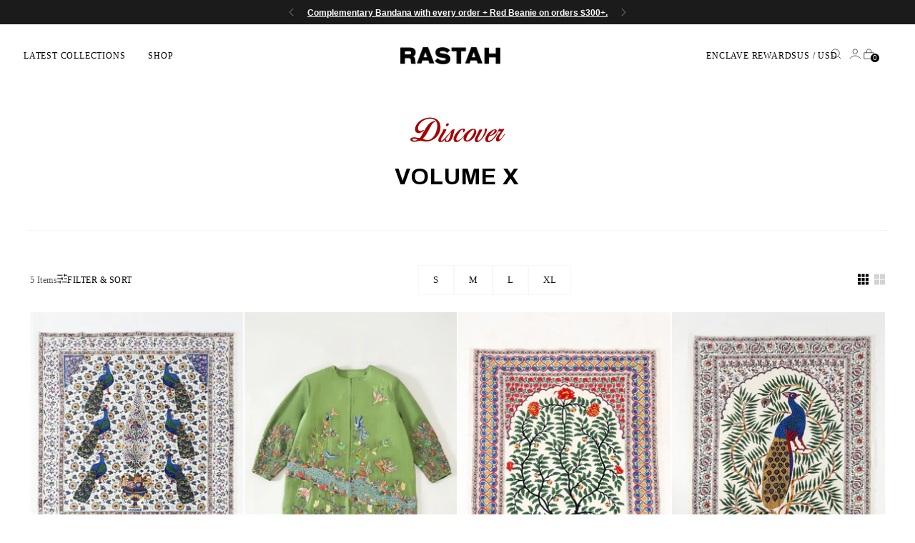

--- FILE ---
content_type: text/html; charset=utf-8
request_url: https://rastah.co/collections/volume-x
body_size: 57005
content:
<!doctype html>

<!--
  ___                 ___           ___           ___
       /  /\                     /__/\         /  /\         /  /\
      /  /:/_                    \  \:\       /  /:/        /  /::\
     /  /:/ /\  ___     ___       \  \:\     /  /:/        /  /:/\:\
    /  /:/ /:/ /__/\   /  /\  ___  \  \:\   /  /:/  ___   /  /:/  \:\
   /__/:/ /:/  \  \:\ /  /:/ /__/\  \__\:\ /__/:/  /  /\ /__/:/ \__\:\
   \  \:\/:/    \  \:\  /:/  \  \:\ /  /:/ \  \:\ /  /:/ \  \:\ /  /:/
    \  \::/      \  \:\/:/    \  \:\  /:/   \  \:\  /:/   \  \:\  /:/
     \  \:\       \  \::/      \  \:\/:/     \  \:\/:/     \  \:\/:/
      \  \:\       \__\/        \  \::/       \  \::/       \  \::/
       \__\/                     \__\/         \__\/         \__\/

  --------------------------------------------------------------------
  #  Stiletto v1.7.1
  #  Documentation: https://fluorescent.co/help/stiletto/
  #  Purchase: https://themes.shopify.com/themes/stiletto/
  #  A product by Fluorescent: https://fluorescent.co/
  --------------------------------------------------------------------
-->

<html class="no-js" lang="en" data-country='US' style="--announcement-height: 1px;">
  <head>


<link rel='preconnect dns-prefetch' href='https://api.config-security.com/' crossorigin />
<link rel='preconnect dns-prefetch' href='https://conf.config-security.com/' crossorigin />
<link rel='preconnect dns-prefetch' href='https://whale.camera/' crossorigin />
<script>
/* >> TriplePixel :: start*/
window.TriplePixelData={TripleName:"rastah.myshopify.com",ver:"2.11",plat:"SHOPIFY",isHeadless:false},function(W,H,A,L,E,_,B,N){function O(U,T,P,H,R){void 0===R&&(R=!1),H=new XMLHttpRequest,P?(H.open("POST",U,!0),H.setRequestHeader("Content-Type","application/json")):H.open("GET",U,!0),H.send(JSON.stringify(P||{})),H.onreadystatechange=function(){4===H.readyState&&200===H.status?(R=H.responseText,U.includes(".txt")?eval(R):P||(N[B]=R)):(299<H.status||H.status<200)&&T&&!R&&(R=!0,O(U,T-1,P))}}if(N=window,!N[H+"sn"]){N[H+"sn"]=1,L=function(){return Date.now().toString(36)+"_"+Math.random().toString(36)};try{A.setItem(H,1+(0|A.getItem(H)||0)),(E=JSON.parse(A.getItem(H+"U")||"[]")).push({u:location.href,r:document.referrer,t:Date.now(),id:L()}),A.setItem(H+"U",JSON.stringify(E))}catch(e){}var i,m,p;A.getItem('"!nC`')||(_=A,A=N,A[H]||(E=A[H]=function(t,e,a){return void 0===a&&(a=[]),"State"==t?E.s:(W=L(),(E._q=E._q||[]).push([W,t,e].concat(a)),W)},E.s="Installed",E._q=[],E.ch=W,B="configSecurityConfModel",N[B]=1,O("https://conf.config-security.com/model",5),i=L(),m=A[atob("c2NyZWVu")],_.setItem("di_pmt_wt",i),p={id:i,action:"profile",avatar:_.getItem("auth-security_rand_salt_"),time:m[atob("d2lkdGg=")]+":"+m[atob("aGVpZ2h0")],host:A.TriplePixelData.TripleName,plat:A.TriplePixelData.plat,url:window.location.href,ref:document.referrer,ver:A.TriplePixelData.ver},O("https://api.config-security.com/event",5,p),O("https://whale.camera/live/dot.txt",5)))}}("","TriplePixel",localStorage);
/* << TriplePixel :: end*/
</script>
<script>
window.KiwiSizing = window.KiwiSizing === undefined ? {} : window.KiwiSizing;
KiwiSizing.shop = "rastah.myshopify.com";


</script>
    <meta charset="UTF-8">
    <meta http-equiv="X-UA-Compatible" content="IE=edge,chrome=1">
    <meta name="viewport" content="width=device-width,initial-scale=1">
    
    <link rel="canonical" href="https://rastah.co/collections/volume-x">
    <link rel="preconnect" href="https://cdn.shopify.com" crossorigin><link rel="shortcut icon" href="//rastah.co/cdn/shop/files/Rastah_resized_cc7431ed-0700-4bff-8f75-d53c73a9b440.png?crop=center&height=32&v=1738817756&width=32" type="image/png"><title>VOLUME X
&ndash; Rastah</title><meta name="description" content="Our biggest sale yet. See BFCM Offer">





  
  




<meta name="description" content="Our biggest sale yet.

  See BFCM Offer
">
<meta property="og:url" content="https://rastah.co/collections/volume-x">
<meta property="og:site_name" content="Rastah">
<meta property="og:type" content="website">
<meta property="og:title" content="VOLUME X">
<meta property="og:description" content="Our biggest sale yet.

  See BFCM Offer
">
<meta property="og:image" content="http://rastah.co/cdn/shop/files/IMG_8369_1_9973d9f3-a2b6-43db-9997-f2eed53ff760_5407x3605.jpg?v=1721798980">
<meta property="og:image:secure_url" content="https://rastah.co/cdn/shop/files/IMG_8369_1_9973d9f3-a2b6-43db-9997-f2eed53ff760_5407x3605.jpg?v=1721798980">



<meta name="twitter:title" content="VOLUME X">
<meta name="twitter:description" content="Our biggest sale yet.

  See BFCM Offer
">
<meta name="twitter:card" content="summary_large_image">
<meta name="twitter:image" content="https://rastah.co/cdn/shop/files/IMG_8369_1_9973d9f3-a2b6-43db-9997-f2eed53ff760_5407x3605.jpg?v=1721798980">
<meta name="twitter:image:width" content="480">
<meta name="twitter:image:height" content="480">
<script type="text/javascript">const observer = new MutationObserver(e => { e.forEach(({ addedNodes: e }) => { e.forEach(e => { 1 === e.nodeType && "SCRIPT" === e.tagName && (e.innerHTML.includes("asyncLoad") && (e.innerHTML = e.innerHTML.replace("if(window.attachEvent)", "document.addEventListener('asyncLazyLoad',function(event){asyncLoad();});if(window.attachEvent)").replaceAll(", asyncLoad", ", function(){}")), e.innerHTML.includes("PreviewBarInjector") && (e.innerHTML = e.innerHTML.replace("DOMContentLoaded", "asyncLazyLoad")), (e.className == 'analytics') && (e.type = 'text/lazyload'),(e.src.includes("assets/storefront/features")||e.src.includes("assets/shopify_pay")||e.src.includes("connect.facebook.net"))&&(e.setAttribute("data-src", e.src), e.removeAttribute("src")))})})});observer.observe(document.documentElement,{childList:!0,subtree:!0})</script>  <script src="//cdn.shopify.com/s/files/1/0603/7530/2276/t/1/assets/section.header.js" type="text/javascript"></script>


    <script>
  console.log('Stiletto v1.7.1 by Fluorescent');

  document.documentElement.className = document.documentElement.className.replace('no-js', '');
  if (window.matchMedia(`(prefers-reduced-motion: reduce)`) === true || window.matchMedia(`(prefers-reduced-motion: reduce)`).matches === true) {
    document.documentElement.classList.add('prefers-reduced-motion');
  }

  window.theme = {
    version: 'v1.7.1',
    themeName: 'Stiletto',
    moneyFormat: "\u003cspan class=money\u003e${{amount}} USD\u003c\/span\u003e",
    strings: {
      name: "Rastah",
      accessibility: {
        play_video: "Play",
        pause_video: "Pause",
        range_lower: "Lower",
        range_upper: "Upper"
      },
      product: {
        no_shipping_rates: "Shipping rate unavailable",
        country_placeholder: "Country\/Region",
        review: "Write a review"
      },
      products: {
        product: {
          unavailable: "Unavailable",
          unitPrice: "Unit price",
          unitPriceSeparator: "per",
          sku: "SKU"
        }
      },
      cart: {
        editCartNote: "Edit order notes",
        addCartNote: "Add order notes",
        quantityError: "You have the maximum number of this product in your cart"
      },
      pagination: {
        viewing: "You’re viewing {{ of }} of {{ total }}",
        products: "products",
        results: "results"
      }
    },
    routes: {
      root: "/",
      cart: {
        base: "/cart",
        add: "/cart/add",
        change: "/cart/change",
        update: "/cart/update",
        clear: "/cart/clear",
        // Manual routes until Shopify adds support
        shipping: "/cart/shipping_rates",
      },
      // Manual routes until Shopify adds support
      products: "/products",
      productRecommendations: "/recommendations/products",
      predictive_search_url: '/search/suggest',
    },
    icons: {
      chevron: "\u003cspan class=\"icon icon-new icon-chevron \"\u003e\n  \u003csvg viewBox=\"0 0 24 24\" fill=\"none\" xmlns=\"http:\/\/www.w3.org\/2000\/svg\"\u003e\u003cpath d=\"M1.875 7.438 12 17.563 22.125 7.438\" stroke=\"currentColor\" stroke-width=\"2\"\/\u003e\u003c\/svg\u003e\n\u003c\/span\u003e\n\n",
      close: "\u003cspan class=\"icon icon-new icon-close \"\u003e\n  \u003csvg viewBox=\"0 0 24 24\" fill=\"none\" xmlns=\"http:\/\/www.w3.org\/2000\/svg\"\u003e\u003cpath d=\"M2.66 1.34 2 .68.68 2l.66.66 1.32-1.32zm18.68 21.32.66.66L23.32 22l-.66-.66-1.32 1.32zm1.32-20 .66-.66L22 .68l-.66.66 1.32 1.32zM1.34 21.34.68 22 2 23.32l.66-.66-1.32-1.32zm0-18.68 10 10 1.32-1.32-10-10-1.32 1.32zm11.32 10 10-10-1.32-1.32-10 10 1.32 1.32zm-1.32-1.32-10 10 1.32 1.32 10-10-1.32-1.32zm0 1.32 10 10 1.32-1.32-10-10-1.32 1.32z\" fill=\"currentColor\"\/\u003e\u003c\/svg\u003e\n\u003c\/span\u003e\n\n",
      zoom: "\u003cspan class=\"icon icon-new icon-zoom \"\u003e\n  \u003csvg viewBox=\"0 0 24 24\" fill=\"none\" xmlns=\"http:\/\/www.w3.org\/2000\/svg\"\u003e\u003cpath d=\"M10.3,19.71c5.21,0,9.44-4.23,9.44-9.44S15.51,.83,10.3,.83,.86,5.05,.86,10.27s4.23,9.44,9.44,9.44Z\" fill=\"none\" stroke=\"currentColor\" stroke-linecap=\"round\" stroke-miterlimit=\"10\" stroke-width=\"1.63\"\/\u003e\n          \u003cpath d=\"M5.05,10.27H15.54\" fill=\"none\" stroke=\"currentColor\" stroke-miterlimit=\"10\" stroke-width=\"1.63\"\/\u003e\n          \u003cpath class=\"cross-up\" d=\"M10.3,5.02V15.51\" fill=\"none\" stroke=\"currentColor\" stroke-miterlimit=\"10\" stroke-width=\"1.63\"\/\u003e\n          \u003cpath d=\"M16.92,16.9l6.49,6.49\" fill=\"none\" stroke=\"currentColor\" stroke-miterlimit=\"10\" stroke-width=\"1.63\"\/\u003e\u003c\/svg\u003e\n\u003c\/span\u003e\n\n"
    },
    coreData: {
      n: "Stiletto",
      v: "v1.7.1",
    }
  }

  
</script>

    <style>
  @font-face {
  font-family: Epilogue;
  font-weight: 600;
  font-style: normal;
  font-display: swap;
  src: url("//rastah.co/cdn/fonts/epilogue/epilogue_n6.08fec64cb98bb1d92d6fa8e2c6f6b0dbc9d17b85.woff2") format("woff2"),
       url("//rastah.co/cdn/fonts/epilogue/epilogue_n6.c4a59100c1459cdffd805ffafdeadfcb3de81168.woff") format("woff");
}

  @font-face {
  font-family: Archivo;
  font-weight: 500;
  font-style: normal;
  font-display: swap;
  src: url("//rastah.co/cdn/fonts/archivo/archivo_n5.272841b6d6b831864f7fecfa55541752bb399511.woff2") format("woff2"),
       url("//rastah.co/cdn/fonts/archivo/archivo_n5.27fb58a71a175084eb68e15500549a69fe15738e.woff") format("woff");
}

  @font-face {
  font-family: Archivo;
  font-weight: 200;
  font-style: normal;
  font-display: swap;
  src: url("//rastah.co/cdn/fonts/archivo/archivo_n2.160e86124a3e6f7ad2b11e5c07e70602b61cd051.woff2") format("woff2"),
       url("//rastah.co/cdn/fonts/archivo/archivo_n2.144b5eba3983d3efb473983bbdab230b96bbd5f3.woff") format("woff");
}

  
  
  
  

  :root {
    --color-text: #111111;
    --color-text-8-percent: rgba(17, 17, 17, 0.08);  
    --color-text-alpha: rgba(17, 17, 17, 0.35);
    --color-text-meta: rgba(17, 17, 17, 0.6);
    --color-text-link: #000000;
    --color-text-error: #D02F2E;
    --color-text-success: #478947;

    --color-background: #ffffff;
    --color-background-semi-transparent-80: rgba(255, 255, 255, 0.8);
    --color-background-semi-transparent-90: rgba(255, 255, 255, 0.9);

    --color-background-transparent: rgba(255, 255, 255, 0);
    --color-border: #f7f7f7;
    --color-border-meta: rgba(247, 247, 247, 0.6);
    --color-overlay: rgba(0, 0, 0, 0.7);

    --color-background-meta: #f5f5f5;
    --color-background-meta-alpha: rgba(245, 245, 245, 0.6);
    --color-background-darker-meta: #e8e8e8;
    --color-background-darker-meta-alpha: rgba(232, 232, 232, 0.6);
    --color-background-placeholder: #e8e8e8;
    --color-background-placeholder-lighter: #f0f0f0;
    --color-foreground-placeholder: rgba(17, 17, 17, 0.4);

    --color-border-input: #f7f7f7;
    --color-border-input-alpha: rgba(247, 247, 247, 0.25);
    --color-text-input: #111111;
    --color-text-input-alpha: rgba(17, 17, 17, 0.04);

    --color-text-button: #ffffff;

    --color-background-button: #111111;
    --color-background-button-alpha: rgba(17, 17, 17, 0.6);
    --color-background-outline-button-alpha: rgba(17, 17, 17, 0.1);
    --color-background-button-hover: #444444;

    --color-icon: rgba(17, 17, 17, 0.4);
    --color-icon-darker: rgba(17, 17, 17, 0.6);

    --color-text-sale-badge: #C31818;
    --color-background-sold-badge: #414141;
    --color-text-sold-badge: #ffffff;

    --color-text-header: #000000;
    --color-text-header-half-transparent: rgba(0, 0, 0, 0.5);

    --color-background-header: #ffffff;
    --color-background-header-transparent: rgba(255, 255, 255, 0);
    --color-icon-header: #000000;
    --color-shadow-header: rgba(0, 0, 0, 0.15);

    --color-background-footer: #000000;
    --color-text-footer: #ffffff;
    --color-text-footer-subdued: rgba(255, 255, 255, 0.7);

    --color-products-sale-price: #C31818;
    --color-products-rating-star: #000000;

    --color-products-stock-good: #3c9342;
    --color-products-stock-medium: #A77A06;
    --color-products-stock-bad: #A70100;
    --color-products-stock-bad: #A70100;

    --font-logo: Epilogue, sans-serif;
    --font-logo-weight: 600;
    --font-logo-style: normal;
    --logo-text-transform: uppercase;
    --logo-letter-spacing: 0.01em;

    --font-heading: 'Helvetica Neue', Archivo, sans-serif;
    --font-heading-weight: 500;
    --font-heading-style: normal;
    --font-heading-text-transform: uppercase;
    --font-heading-base-letter-spacing: 0.0em;
    --font-heading-base-size: 36px;

    --font-body: Helvetica, Arial, sans-serif;
    --font-body-weight: 400;
    --font-body-style: normal;
    --font-body-italic: italic;
    --font-body-bold-weight: 700;
    --font-body-base-letter-spacing: 0.0em;
    --font-body-base-size: 15px;

    /* Typography */
    --line-height-heading: 1.1;
    --line-height-subheading: 1.33;
    --line-height-body: 1.5;

    --logo-font-size: 
clamp(1.3125rem, 1.0794198895027625rem + 0.9944751381215469vw, 1.875rem)
;

    --font-size-navigation-base: 16px;
    --font-navigation-base-letter-spacing: 0.03em;
    --font-navigation-base-text-transform: uppercase;

    --font-size-heading-display-1: 
clamp(2.86875rem, 2.658977900552486rem + 0.8950276243093922vw, 3.375rem)
;
    --font-size-heading-display-2: 
clamp(2.5493625rem, 2.3629450276243094rem + 0.7953812154696132vw, 2.99925rem)
;
    --font-size-heading-display-3: 
clamp(2.2311225rem, 2.0679757458563537rem + 0.696092817679558vw, 2.62485rem)
;
    --font-size-heading-1-base: 
clamp(1.9125rem, 1.7726519337016575rem + 0.5966850828729281vw, 2.25rem)
;
    --font-size-heading-2-base: 
clamp(1.6734375rem, 1.5510704419889503rem + 0.5220994475138121vw, 1.96875rem)
;
    --font-size-heading-3-base: 
clamp(1.434375rem, 1.329488950276243rem + 0.4475138121546961vw, 1.6875rem)
;
    --font-size-heading-4-base: 
clamp(1.1149875rem, 1.0334560773480663rem + 0.3478674033149171vw, 1.31175rem)
;
    --font-size-heading-5-base: 
clamp(0.95625rem, 0.8863259668508288rem + 0.29834254143646405vw, 1.125rem)
;
    --font-size-heading-6-base: 
clamp(0.7956rem, 0.7374232044198895rem + 0.24822099447513812vw, 0.936rem)
;
    --font-size-body-400: 
clamp(1.2495rem, 1.1200628453038675rem + 0.5522651933701658vw, 1.561875rem)
;
    --font-size-body-350: 
clamp(1.16625rem, 1.0454368093922652rem + 0.5154696132596684vw, 1.4578125rem)
;
    --font-size-body-300: 
clamp(1.083rem, 0.970810773480663rem + 0.4786740331491713vw, 1.35375rem)
;
    --font-size-body-250: 
clamp(0.99975rem, 0.8961847375690608rem + 0.441878453038674vw, 1.2496875rem)
;
    --font-size-body-200: 
clamp(0.9165rem, 0.8215587016574586rem + 0.4050828729281768vw, 1.145625rem)
;
    --font-size-body-150: 
clamp(0.83325rem, 0.7469326657458564rem + 0.3682872928176796vw, 1.0415625rem)
;
    --font-size-body-100: 
clamp(0.75rem, 0.6723066298342542rem + 0.3314917127071823vw, 0.9375rem)
;
    --font-size-body-75: 
clamp(0.666rem, 0.5970082872928176rem + 0.2943646408839779vw, 0.8325rem)
;
    --font-size-body-60: 
clamp(0.61665rem, 0.5527705110497237rem + 0.2725524861878453vw, 0.7708125rem)
;
    --font-size-body-50: 
clamp(0.58275rem, 0.5223822513812154rem + 0.2575690607734807vw, 0.7284375rem)
;
    --font-size-body-25: 
clamp(0.5415rem, 0.4854053867403315rem + 0.23933701657458564vw, 0.676875rem)
;
    --font-size-body-20: 
clamp(0.4995rem, 0.44775621546961325rem + 0.22077348066298344vw, 0.624375rem)
;

    /* Buttons */
    
      --button-padding-multiplier: 1;
      --font-size-button: var(--font-size-body-50);
      --font-size-button-x-small: var(--font-size-body-25);
    

    --font-button-text-transform: uppercase;
    --button-letter-spacing: 0.05em;
    --line-height-button: 1.45;

    /* Product badges */
    
      --font-size-product-badge: var(--font-size-body-20);
    

    --font-product-badge-text-transform: uppercase;

    /* Product listing titles */
    
      --font-size-listing-title: var(--font-size-body-60);
    

    --font-product-listing-title-text-transform: uppercase;
    --font-product-listing-title-base-letter-spacing: 0.05em;

    /* Shopify pay specific */
    --payment-terms-background-color: #f5f5f5;
  }

  @supports not (font-size: clamp(10px, 3.3vw, 20px)) {
    :root {
      --logo-font-size: 
1.59375rem
;
      --font-size-heading-display-1: 
3.121875rem
;
      --font-size-heading-display-2: 
2.77430625rem
;
      --font-size-heading-display-3: 
2.42798625rem
;
      --font-size-heading-1-base: 
2.08125rem
;
      --font-size-heading-2-base: 
1.82109375rem
;
      --font-size-heading-3-base: 
1.5609375rem
;
      --font-size-heading-4-base: 
1.21336875rem
;
      --font-size-heading-5-base: 
1.040625rem
;
      --font-size-heading-6-base: 
0.8658rem
;
      --font-size-body-400: 
1.4056875rem
;
      --font-size-body-350: 
1.31203125rem
;
      --font-size-body-300: 
1.218375rem
;
      --font-size-body-250: 
1.12471875rem
;
      --font-size-body-200: 
1.0310625rem
;
      --font-size-body-150: 
0.93740625rem
;
      --font-size-body-100: 
0.84375rem
;
      --font-size-body-75: 
0.74925rem
;
      --font-size-body-60: 
0.69373125rem
;
      --font-size-body-50: 
0.65559375rem
;
      --font-size-body-25: 
0.6091875rem
;
      --font-size-body-20: 
0.5619375rem
;
    }
  }.product-badge[data-handle="responsible"]{
        color: #000000;
      }
    
.product-badge[data-handle="best-seller"]{
        color: #7e6b45;
      }
    
.product-badge[data-handle="new"]{
        color: #000000;
      }
    
.product-badge[data-handle="handwoven"]{
        color: #1b1b1b;
      }
    
</style>

<script>
  var currentCountry = ''; 
  flu = window.flu || {};
  flu.chunks = {
    photoswipe: "//rastah.co/cdn/shop/t/157/assets/photoswipe-chunk.js?v=94634968582287311471768302780",
    swiper: "//rastah.co/cdn/shop/t/157/assets/swiper-chunk.js?v=138875569360253309071768302784",
    nouislider: "//rastah.co/cdn/shop/t/157/assets/nouislider-chunk.js?v=39418601648896118051768302779",
    polyfillInert: "//rastah.co/cdn/shop/t/157/assets/polyfill-inert-chunk.js?v=9775187524458939151768302781",
    polyfillResizeObserver: "//rastah.co/cdn/shop/t/157/assets/polyfill-resize-observer-chunk.js?v=49253094118087005231768302781",
  };
</script>





  <script type="module" src="//rastah.co/cdn/shop/t/157/assets/theme.js?v=73456464434798866691768485144"></script>




 

  <script src="//rastah.co/cdn/shop/t/157/assets/custom-events.js?v=102272460031994958701768302772" defer></script>


<meta name="viewport" content="width=device-width,initial-scale=1">
<script defer>
  var defineVH = function () {
    document.documentElement.style.setProperty('--vh', window.innerHeight * 0.01 + 'px');
  };
  window.addEventListener('resize', defineVH);
  window.addEventListener('orientationchange', defineVH);
  defineVH();
</script>

<link href="//rastah.co/cdn/shop/t/157/assets/theme.css?v=31798291280522588941768302784" rel="stylesheet" type="text/css" media="all" />
<link href="//rastah.co/cdn/shop/t/157/assets/custom.css?v=64336113761696256621768302773" rel="stylesheet" type="text/css" media="all" />
<script src="//cdn.shopify.com/s/files/1/0603/7530/2276/t/1/assets/globo_checkout.js" type="text/javascript"></script>
<script>window.performance && window.performance.mark && window.performance.mark('shopify.content_for_header.start');</script><meta name="google-site-verification" content="XVfG1MtrNFIhsAHvabalBw8Wap5_JD_OZqw82WgPwsk">
<meta name="facebook-domain-verification" content="0kcezlbqluhvv50sx7zyqkm7wybqvk">
<meta id="shopify-digital-wallet" name="shopify-digital-wallet" content="/3697311814/digital_wallets/dialog">
<meta name="shopify-checkout-api-token" content="bbe7021bcec22c93941c49f34d2a29ad">
<meta id="in-context-paypal-metadata" data-shop-id="3697311814" data-venmo-supported="false" data-environment="production" data-locale="en_US" data-paypal-v4="true" data-currency="USD">
<link rel="alternate" type="application/atom+xml" title="Feed" href="/collections/volume-x.atom" />
<link rel="alternate" hreflang="x-default" href="https://rastah.co/collections/volume-x">
<link rel="alternate" hreflang="en-PK" href="https://pk.rastah.co/collections/volume-x">
<link rel="alternate" hreflang="en-US" href="https://rastah.co/collections/volume-x">
<link rel="alternate" hreflang="en-AC" href="https://row.rastah.co/collections/volume-x">
<link rel="alternate" hreflang="en-AF" href="https://row.rastah.co/collections/volume-x">
<link rel="alternate" hreflang="en-AG" href="https://row.rastah.co/collections/volume-x">
<link rel="alternate" hreflang="en-AI" href="https://row.rastah.co/collections/volume-x">
<link rel="alternate" hreflang="en-AL" href="https://row.rastah.co/collections/volume-x">
<link rel="alternate" hreflang="en-AM" href="https://row.rastah.co/collections/volume-x">
<link rel="alternate" hreflang="en-AO" href="https://row.rastah.co/collections/volume-x">
<link rel="alternate" hreflang="en-AR" href="https://row.rastah.co/collections/volume-x">
<link rel="alternate" hreflang="en-AW" href="https://row.rastah.co/collections/volume-x">
<link rel="alternate" hreflang="en-AZ" href="https://row.rastah.co/collections/volume-x">
<link rel="alternate" hreflang="en-BA" href="https://row.rastah.co/collections/volume-x">
<link rel="alternate" hreflang="en-BB" href="https://row.rastah.co/collections/volume-x">
<link rel="alternate" hreflang="en-BD" href="https://row.rastah.co/collections/volume-x">
<link rel="alternate" hreflang="en-BF" href="https://row.rastah.co/collections/volume-x">
<link rel="alternate" hreflang="en-BG" href="https://row.rastah.co/collections/volume-x">
<link rel="alternate" hreflang="en-BH" href="https://row.rastah.co/collections/volume-x">
<link rel="alternate" hreflang="en-BI" href="https://row.rastah.co/collections/volume-x">
<link rel="alternate" hreflang="en-BJ" href="https://row.rastah.co/collections/volume-x">
<link rel="alternate" hreflang="en-BM" href="https://row.rastah.co/collections/volume-x">
<link rel="alternate" hreflang="en-BN" href="https://row.rastah.co/collections/volume-x">
<link rel="alternate" hreflang="en-BO" href="https://row.rastah.co/collections/volume-x">
<link rel="alternate" hreflang="en-BQ" href="https://row.rastah.co/collections/volume-x">
<link rel="alternate" hreflang="en-BR" href="https://row.rastah.co/collections/volume-x">
<link rel="alternate" hreflang="en-BS" href="https://row.rastah.co/collections/volume-x">
<link rel="alternate" hreflang="en-BT" href="https://row.rastah.co/collections/volume-x">
<link rel="alternate" hreflang="en-BV" href="https://row.rastah.co/collections/volume-x">
<link rel="alternate" hreflang="en-BW" href="https://row.rastah.co/collections/volume-x">
<link rel="alternate" hreflang="en-BY" href="https://row.rastah.co/collections/volume-x">
<link rel="alternate" hreflang="en-BZ" href="https://row.rastah.co/collections/volume-x">
<link rel="alternate" hreflang="en-CC" href="https://row.rastah.co/collections/volume-x">
<link rel="alternate" hreflang="en-CD" href="https://row.rastah.co/collections/volume-x">
<link rel="alternate" hreflang="en-CF" href="https://row.rastah.co/collections/volume-x">
<link rel="alternate" hreflang="en-CG" href="https://row.rastah.co/collections/volume-x">
<link rel="alternate" hreflang="en-CI" href="https://row.rastah.co/collections/volume-x">
<link rel="alternate" hreflang="en-CK" href="https://row.rastah.co/collections/volume-x">
<link rel="alternate" hreflang="en-CL" href="https://row.rastah.co/collections/volume-x">
<link rel="alternate" hreflang="en-CM" href="https://row.rastah.co/collections/volume-x">
<link rel="alternate" hreflang="en-CN" href="https://row.rastah.co/collections/volume-x">
<link rel="alternate" hreflang="en-CO" href="https://row.rastah.co/collections/volume-x">
<link rel="alternate" hreflang="en-CR" href="https://row.rastah.co/collections/volume-x">
<link rel="alternate" hreflang="en-CV" href="https://row.rastah.co/collections/volume-x">
<link rel="alternate" hreflang="en-CW" href="https://row.rastah.co/collections/volume-x">
<link rel="alternate" hreflang="en-CX" href="https://row.rastah.co/collections/volume-x">
<link rel="alternate" hreflang="en-CZ" href="https://row.rastah.co/collections/volume-x">
<link rel="alternate" hreflang="en-DJ" href="https://row.rastah.co/collections/volume-x">
<link rel="alternate" hreflang="en-DK" href="https://row.rastah.co/collections/volume-x">
<link rel="alternate" hreflang="en-DM" href="https://row.rastah.co/collections/volume-x">
<link rel="alternate" hreflang="en-DO" href="https://row.rastah.co/collections/volume-x">
<link rel="alternate" hreflang="en-DZ" href="https://row.rastah.co/collections/volume-x">
<link rel="alternate" hreflang="en-EC" href="https://row.rastah.co/collections/volume-x">
<link rel="alternate" hreflang="en-EG" href="https://row.rastah.co/collections/volume-x">
<link rel="alternate" hreflang="en-EH" href="https://row.rastah.co/collections/volume-x">
<link rel="alternate" hreflang="en-ER" href="https://row.rastah.co/collections/volume-x">
<link rel="alternate" hreflang="en-ET" href="https://row.rastah.co/collections/volume-x">
<link rel="alternate" hreflang="en-FJ" href="https://row.rastah.co/collections/volume-x">
<link rel="alternate" hreflang="en-FK" href="https://row.rastah.co/collections/volume-x">
<link rel="alternate" hreflang="en-FO" href="https://row.rastah.co/collections/volume-x">
<link rel="alternate" hreflang="en-GA" href="https://row.rastah.co/collections/volume-x">
<link rel="alternate" hreflang="en-GD" href="https://row.rastah.co/collections/volume-x">
<link rel="alternate" hreflang="en-GE" href="https://row.rastah.co/collections/volume-x">
<link rel="alternate" hreflang="en-GG" href="https://row.rastah.co/collections/volume-x">
<link rel="alternate" hreflang="en-GH" href="https://row.rastah.co/collections/volume-x">
<link rel="alternate" hreflang="en-GI" href="https://row.rastah.co/collections/volume-x">
<link rel="alternate" hreflang="en-GL" href="https://row.rastah.co/collections/volume-x">
<link rel="alternate" hreflang="en-GM" href="https://row.rastah.co/collections/volume-x">
<link rel="alternate" hreflang="en-GN" href="https://row.rastah.co/collections/volume-x">
<link rel="alternate" hreflang="en-GQ" href="https://row.rastah.co/collections/volume-x">
<link rel="alternate" hreflang="en-GS" href="https://row.rastah.co/collections/volume-x">
<link rel="alternate" hreflang="en-GT" href="https://row.rastah.co/collections/volume-x">
<link rel="alternate" hreflang="en-GW" href="https://row.rastah.co/collections/volume-x">
<link rel="alternate" hreflang="en-GY" href="https://row.rastah.co/collections/volume-x">
<link rel="alternate" hreflang="en-HK" href="https://row.rastah.co/collections/volume-x">
<link rel="alternate" hreflang="en-HM" href="https://row.rastah.co/collections/volume-x">
<link rel="alternate" hreflang="en-HN" href="https://row.rastah.co/collections/volume-x">
<link rel="alternate" hreflang="en-HR" href="https://row.rastah.co/collections/volume-x">
<link rel="alternate" hreflang="en-HT" href="https://row.rastah.co/collections/volume-x">
<link rel="alternate" hreflang="en-ID" href="https://row.rastah.co/collections/volume-x">
<link rel="alternate" hreflang="en-IL" href="https://row.rastah.co/collections/volume-x">
<link rel="alternate" hreflang="en-IM" href="https://row.rastah.co/collections/volume-x">
<link rel="alternate" hreflang="en-IN" href="https://row.rastah.co/collections/volume-x">
<link rel="alternate" hreflang="en-IO" href="https://row.rastah.co/collections/volume-x">
<link rel="alternate" hreflang="en-IQ" href="https://row.rastah.co/collections/volume-x">
<link rel="alternate" hreflang="en-JE" href="https://row.rastah.co/collections/volume-x">
<link rel="alternate" hreflang="en-JM" href="https://row.rastah.co/collections/volume-x">
<link rel="alternate" hreflang="en-JO" href="https://row.rastah.co/collections/volume-x">
<link rel="alternate" hreflang="en-KE" href="https://row.rastah.co/collections/volume-x">
<link rel="alternate" hreflang="en-KG" href="https://row.rastah.co/collections/volume-x">
<link rel="alternate" hreflang="en-KH" href="https://row.rastah.co/collections/volume-x">
<link rel="alternate" hreflang="en-KI" href="https://row.rastah.co/collections/volume-x">
<link rel="alternate" hreflang="en-KM" href="https://row.rastah.co/collections/volume-x">
<link rel="alternate" hreflang="en-KN" href="https://row.rastah.co/collections/volume-x">
<link rel="alternate" hreflang="en-KR" href="https://row.rastah.co/collections/volume-x">
<link rel="alternate" hreflang="en-KW" href="https://row.rastah.co/collections/volume-x">
<link rel="alternate" hreflang="en-KY" href="https://row.rastah.co/collections/volume-x">
<link rel="alternate" hreflang="en-KZ" href="https://row.rastah.co/collections/volume-x">
<link rel="alternate" hreflang="en-LA" href="https://row.rastah.co/collections/volume-x">
<link rel="alternate" hreflang="en-LB" href="https://row.rastah.co/collections/volume-x">
<link rel="alternate" hreflang="en-LC" href="https://row.rastah.co/collections/volume-x">
<link rel="alternate" hreflang="en-LI" href="https://row.rastah.co/collections/volume-x">
<link rel="alternate" hreflang="en-LK" href="https://row.rastah.co/collections/volume-x">
<link rel="alternate" hreflang="en-LR" href="https://row.rastah.co/collections/volume-x">
<link rel="alternate" hreflang="en-LS" href="https://row.rastah.co/collections/volume-x">
<link rel="alternate" hreflang="en-LY" href="https://row.rastah.co/collections/volume-x">
<link rel="alternate" hreflang="en-MA" href="https://row.rastah.co/collections/volume-x">
<link rel="alternate" hreflang="en-MD" href="https://row.rastah.co/collections/volume-x">
<link rel="alternate" hreflang="en-MG" href="https://row.rastah.co/collections/volume-x">
<link rel="alternate" hreflang="en-MK" href="https://row.rastah.co/collections/volume-x">
<link rel="alternate" hreflang="en-ML" href="https://row.rastah.co/collections/volume-x">
<link rel="alternate" hreflang="en-MM" href="https://row.rastah.co/collections/volume-x">
<link rel="alternate" hreflang="en-MN" href="https://row.rastah.co/collections/volume-x">
<link rel="alternate" hreflang="en-MO" href="https://row.rastah.co/collections/volume-x">
<link rel="alternate" hreflang="en-MR" href="https://row.rastah.co/collections/volume-x">
<link rel="alternate" hreflang="en-MS" href="https://row.rastah.co/collections/volume-x">
<link rel="alternate" hreflang="en-MU" href="https://row.rastah.co/collections/volume-x">
<link rel="alternate" hreflang="en-MV" href="https://row.rastah.co/collections/volume-x">
<link rel="alternate" hreflang="en-MW" href="https://row.rastah.co/collections/volume-x">
<link rel="alternate" hreflang="en-MX" href="https://row.rastah.co/collections/volume-x">
<link rel="alternate" hreflang="en-MY" href="https://row.rastah.co/collections/volume-x">
<link rel="alternate" hreflang="en-MZ" href="https://row.rastah.co/collections/volume-x">
<link rel="alternate" hreflang="en-NA" href="https://row.rastah.co/collections/volume-x">
<link rel="alternate" hreflang="en-NC" href="https://row.rastah.co/collections/volume-x">
<link rel="alternate" hreflang="en-NE" href="https://row.rastah.co/collections/volume-x">
<link rel="alternate" hreflang="en-NF" href="https://row.rastah.co/collections/volume-x">
<link rel="alternate" hreflang="en-NG" href="https://row.rastah.co/collections/volume-x">
<link rel="alternate" hreflang="en-NI" href="https://row.rastah.co/collections/volume-x">
<link rel="alternate" hreflang="en-NO" href="https://row.rastah.co/collections/volume-x">
<link rel="alternate" hreflang="en-NP" href="https://row.rastah.co/collections/volume-x">
<link rel="alternate" hreflang="en-NR" href="https://row.rastah.co/collections/volume-x">
<link rel="alternate" hreflang="en-NU" href="https://row.rastah.co/collections/volume-x">
<link rel="alternate" hreflang="en-NZ" href="https://row.rastah.co/collections/volume-x">
<link rel="alternate" hreflang="en-OM" href="https://row.rastah.co/collections/volume-x">
<link rel="alternate" hreflang="en-PA" href="https://row.rastah.co/collections/volume-x">
<link rel="alternate" hreflang="en-PE" href="https://row.rastah.co/collections/volume-x">
<link rel="alternate" hreflang="en-PF" href="https://row.rastah.co/collections/volume-x">
<link rel="alternate" hreflang="en-PG" href="https://row.rastah.co/collections/volume-x">
<link rel="alternate" hreflang="en-PH" href="https://row.rastah.co/collections/volume-x">
<link rel="alternate" hreflang="en-PL" href="https://row.rastah.co/collections/volume-x">
<link rel="alternate" hreflang="en-PN" href="https://row.rastah.co/collections/volume-x">
<link rel="alternate" hreflang="en-PS" href="https://row.rastah.co/collections/volume-x">
<link rel="alternate" hreflang="en-PY" href="https://row.rastah.co/collections/volume-x">
<link rel="alternate" hreflang="en-QA" href="https://row.rastah.co/collections/volume-x">
<link rel="alternate" hreflang="en-RS" href="https://row.rastah.co/collections/volume-x">
<link rel="alternate" hreflang="en-RU" href="https://row.rastah.co/collections/volume-x">
<link rel="alternate" hreflang="en-RW" href="https://row.rastah.co/collections/volume-x">
<link rel="alternate" hreflang="en-SA" href="https://row.rastah.co/collections/volume-x">
<link rel="alternate" hreflang="en-SB" href="https://row.rastah.co/collections/volume-x">
<link rel="alternate" hreflang="en-SC" href="https://row.rastah.co/collections/volume-x">
<link rel="alternate" hreflang="en-SD" href="https://row.rastah.co/collections/volume-x">
<link rel="alternate" hreflang="en-SH" href="https://row.rastah.co/collections/volume-x">
<link rel="alternate" hreflang="en-SJ" href="https://row.rastah.co/collections/volume-x">
<link rel="alternate" hreflang="en-SL" href="https://row.rastah.co/collections/volume-x">
<link rel="alternate" hreflang="en-SN" href="https://row.rastah.co/collections/volume-x">
<link rel="alternate" hreflang="en-SO" href="https://row.rastah.co/collections/volume-x">
<link rel="alternate" hreflang="en-SR" href="https://row.rastah.co/collections/volume-x">
<link rel="alternate" hreflang="en-SS" href="https://row.rastah.co/collections/volume-x">
<link rel="alternate" hreflang="en-ST" href="https://row.rastah.co/collections/volume-x">
<link rel="alternate" hreflang="en-SV" href="https://row.rastah.co/collections/volume-x">
<link rel="alternate" hreflang="en-SX" href="https://row.rastah.co/collections/volume-x">
<link rel="alternate" hreflang="en-SZ" href="https://row.rastah.co/collections/volume-x">
<link rel="alternate" hreflang="en-TA" href="https://row.rastah.co/collections/volume-x">
<link rel="alternate" hreflang="en-TC" href="https://row.rastah.co/collections/volume-x">
<link rel="alternate" hreflang="en-TD" href="https://row.rastah.co/collections/volume-x">
<link rel="alternate" hreflang="en-TG" href="https://row.rastah.co/collections/volume-x">
<link rel="alternate" hreflang="en-TH" href="https://row.rastah.co/collections/volume-x">
<link rel="alternate" hreflang="en-TJ" href="https://row.rastah.co/collections/volume-x">
<link rel="alternate" hreflang="en-TK" href="https://row.rastah.co/collections/volume-x">
<link rel="alternate" hreflang="en-TL" href="https://row.rastah.co/collections/volume-x">
<link rel="alternate" hreflang="en-TM" href="https://row.rastah.co/collections/volume-x">
<link rel="alternate" hreflang="en-TN" href="https://row.rastah.co/collections/volume-x">
<link rel="alternate" hreflang="en-TO" href="https://row.rastah.co/collections/volume-x">
<link rel="alternate" hreflang="en-TR" href="https://row.rastah.co/collections/volume-x">
<link rel="alternate" hreflang="en-TT" href="https://row.rastah.co/collections/volume-x">
<link rel="alternate" hreflang="en-TV" href="https://row.rastah.co/collections/volume-x">
<link rel="alternate" hreflang="en-TW" href="https://row.rastah.co/collections/volume-x">
<link rel="alternate" hreflang="en-TZ" href="https://row.rastah.co/collections/volume-x">
<link rel="alternate" hreflang="en-UA" href="https://row.rastah.co/collections/volume-x">
<link rel="alternate" hreflang="en-UG" href="https://row.rastah.co/collections/volume-x">
<link rel="alternate" hreflang="en-UM" href="https://row.rastah.co/collections/volume-x">
<link rel="alternate" hreflang="en-UY" href="https://row.rastah.co/collections/volume-x">
<link rel="alternate" hreflang="en-UZ" href="https://row.rastah.co/collections/volume-x">
<link rel="alternate" hreflang="en-VC" href="https://row.rastah.co/collections/volume-x">
<link rel="alternate" hreflang="en-VE" href="https://row.rastah.co/collections/volume-x">
<link rel="alternate" hreflang="en-VG" href="https://row.rastah.co/collections/volume-x">
<link rel="alternate" hreflang="en-VN" href="https://row.rastah.co/collections/volume-x">
<link rel="alternate" hreflang="en-VU" href="https://row.rastah.co/collections/volume-x">
<link rel="alternate" hreflang="en-WF" href="https://row.rastah.co/collections/volume-x">
<link rel="alternate" hreflang="en-WS" href="https://row.rastah.co/collections/volume-x">
<link rel="alternate" hreflang="en-YE" href="https://row.rastah.co/collections/volume-x">
<link rel="alternate" hreflang="en-ZA" href="https://row.rastah.co/collections/volume-x">
<link rel="alternate" hreflang="en-ZM" href="https://row.rastah.co/collections/volume-x">
<link rel="alternate" hreflang="en-ZW" href="https://row.rastah.co/collections/volume-x">
<link rel="alternate" hreflang="en-AX" href="https://row.rastah.co/collections/volume-x">
<link rel="alternate" hreflang="en-AD" href="https://row.rastah.co/collections/volume-x">
<link rel="alternate" hreflang="en-AT" href="https://row.rastah.co/collections/volume-x">
<link rel="alternate" hreflang="en-CY" href="https://row.rastah.co/collections/volume-x">
<link rel="alternate" hreflang="en-EE" href="https://row.rastah.co/collections/volume-x">
<link rel="alternate" hreflang="en-GP" href="https://row.rastah.co/collections/volume-x">
<link rel="alternate" hreflang="en-XK" href="https://row.rastah.co/collections/volume-x">
<link rel="alternate" hreflang="en-LV" href="https://row.rastah.co/collections/volume-x">
<link rel="alternate" hreflang="en-LT" href="https://row.rastah.co/collections/volume-x">
<link rel="alternate" hreflang="en-LU" href="https://row.rastah.co/collections/volume-x">
<link rel="alternate" hreflang="en-MT" href="https://row.rastah.co/collections/volume-x">
<link rel="alternate" hreflang="en-YT" href="https://row.rastah.co/collections/volume-x">
<link rel="alternate" hreflang="en-MC" href="https://row.rastah.co/collections/volume-x">
<link rel="alternate" hreflang="en-ME" href="https://row.rastah.co/collections/volume-x">
<link rel="alternate" hreflang="en-RE" href="https://row.rastah.co/collections/volume-x">
<link rel="alternate" hreflang="en-SM" href="https://row.rastah.co/collections/volume-x">
<link rel="alternate" hreflang="en-SK" href="https://row.rastah.co/collections/volume-x">
<link rel="alternate" hreflang="en-SI" href="https://row.rastah.co/collections/volume-x">
<link rel="alternate" hreflang="en-VA" href="https://row.rastah.co/collections/volume-x">
<link rel="alternate" hreflang="en-MQ" href="https://row.rastah.co/collections/volume-x">
<link rel="alternate" hreflang="en-BL" href="https://row.rastah.co/collections/volume-x">
<link rel="alternate" hreflang="en-MF" href="https://row.rastah.co/collections/volume-x">
<link rel="alternate" hreflang="en-PM" href="https://row.rastah.co/collections/volume-x">
<link rel="alternate" hreflang="en-SG" href="https://row.rastah.co/collections/volume-x">
<link rel="alternate" hreflang="en-JP" href="https://row.rastah.co/collections/volume-x">
<link rel="alternate" hreflang="en-GF" href="https://row.rastah.co/collections/volume-x">
<link rel="alternate" hreflang="en-TF" href="https://row.rastah.co/collections/volume-x">
<link rel="alternate" hreflang="en-AU" href="https://row.rastah.co/collections/volume-x">
<link rel="alternate" type="application/json+oembed" href="https://rastah.co/collections/volume-x.oembed">
<script async="async" src="/checkouts/internal/preloads.js?locale=en-US"></script>
<link rel="preconnect" href="https://shop.app" crossorigin="anonymous">
<script async="async" src="https://shop.app/checkouts/internal/preloads.js?locale=en-US&shop_id=3697311814" crossorigin="anonymous"></script>
<script id="apple-pay-shop-capabilities" type="application/json">{"shopId":3697311814,"countryCode":"US","currencyCode":"USD","merchantCapabilities":["supports3DS"],"merchantId":"gid:\/\/shopify\/Shop\/3697311814","merchantName":"Rastah","requiredBillingContactFields":["postalAddress","email","phone"],"requiredShippingContactFields":["postalAddress","email","phone"],"shippingType":"shipping","supportedNetworks":["visa","masterCard","amex","discover","elo","jcb"],"total":{"type":"pending","label":"Rastah","amount":"1.00"},"shopifyPaymentsEnabled":true,"supportsSubscriptions":true}</script>
<script id="shopify-features" type="application/json">{"accessToken":"bbe7021bcec22c93941c49f34d2a29ad","betas":["rich-media-storefront-analytics"],"domain":"rastah.co","predictiveSearch":true,"shopId":3697311814,"locale":"en"}</script>
<script>var Shopify = Shopify || {};
Shopify.shop = "rastah.myshopify.com";
Shopify.locale = "en";
Shopify.currency = {"active":"USD","rate":"1.0"};
Shopify.country = "US";
Shopify.theme = {"name":"Ready for launch Rastah Staging","id":184594661688,"schema_name":"Stiletto","schema_version":"1.7.1","theme_store_id":null,"role":"main"};
Shopify.theme.handle = "null";
Shopify.theme.style = {"id":null,"handle":null};
Shopify.cdnHost = "rastah.co/cdn";
Shopify.routes = Shopify.routes || {};
Shopify.routes.root = "/";</script>
<script type="module">!function(o){(o.Shopify=o.Shopify||{}).modules=!0}(window);</script>
<script>!function(o){function n(){var o=[];function n(){o.push(Array.prototype.slice.apply(arguments))}return n.q=o,n}var t=o.Shopify=o.Shopify||{};t.loadFeatures=n(),t.autoloadFeatures=n()}(window);</script>
<script>
  window.ShopifyPay = window.ShopifyPay || {};
  window.ShopifyPay.apiHost = "shop.app\/pay";
  window.ShopifyPay.redirectState = null;
</script>
<script id="shop-js-analytics" type="application/json">{"pageType":"collection"}</script>
<script defer="defer" async type="module" src="//rastah.co/cdn/shopifycloud/shop-js/modules/v2/client.init-shop-cart-sync_C5BV16lS.en.esm.js"></script>
<script defer="defer" async type="module" src="//rastah.co/cdn/shopifycloud/shop-js/modules/v2/chunk.common_CygWptCX.esm.js"></script>
<script type="module">
  await import("//rastah.co/cdn/shopifycloud/shop-js/modules/v2/client.init-shop-cart-sync_C5BV16lS.en.esm.js");
await import("//rastah.co/cdn/shopifycloud/shop-js/modules/v2/chunk.common_CygWptCX.esm.js");

  window.Shopify.SignInWithShop?.initShopCartSync?.({"fedCMEnabled":true,"windoidEnabled":true});

</script>
<script>
  window.Shopify = window.Shopify || {};
  if (!window.Shopify.featureAssets) window.Shopify.featureAssets = {};
  window.Shopify.featureAssets['shop-js'] = {"shop-cart-sync":["modules/v2/client.shop-cart-sync_ZFArdW7E.en.esm.js","modules/v2/chunk.common_CygWptCX.esm.js"],"init-fed-cm":["modules/v2/client.init-fed-cm_CmiC4vf6.en.esm.js","modules/v2/chunk.common_CygWptCX.esm.js"],"shop-button":["modules/v2/client.shop-button_tlx5R9nI.en.esm.js","modules/v2/chunk.common_CygWptCX.esm.js"],"shop-cash-offers":["modules/v2/client.shop-cash-offers_DOA2yAJr.en.esm.js","modules/v2/chunk.common_CygWptCX.esm.js","modules/v2/chunk.modal_D71HUcav.esm.js"],"init-windoid":["modules/v2/client.init-windoid_sURxWdc1.en.esm.js","modules/v2/chunk.common_CygWptCX.esm.js"],"shop-toast-manager":["modules/v2/client.shop-toast-manager_ClPi3nE9.en.esm.js","modules/v2/chunk.common_CygWptCX.esm.js"],"init-shop-email-lookup-coordinator":["modules/v2/client.init-shop-email-lookup-coordinator_B8hsDcYM.en.esm.js","modules/v2/chunk.common_CygWptCX.esm.js"],"init-shop-cart-sync":["modules/v2/client.init-shop-cart-sync_C5BV16lS.en.esm.js","modules/v2/chunk.common_CygWptCX.esm.js"],"avatar":["modules/v2/client.avatar_BTnouDA3.en.esm.js"],"pay-button":["modules/v2/client.pay-button_FdsNuTd3.en.esm.js","modules/v2/chunk.common_CygWptCX.esm.js"],"init-customer-accounts":["modules/v2/client.init-customer-accounts_DxDtT_ad.en.esm.js","modules/v2/client.shop-login-button_C5VAVYt1.en.esm.js","modules/v2/chunk.common_CygWptCX.esm.js","modules/v2/chunk.modal_D71HUcav.esm.js"],"init-shop-for-new-customer-accounts":["modules/v2/client.init-shop-for-new-customer-accounts_ChsxoAhi.en.esm.js","modules/v2/client.shop-login-button_C5VAVYt1.en.esm.js","modules/v2/chunk.common_CygWptCX.esm.js","modules/v2/chunk.modal_D71HUcav.esm.js"],"shop-login-button":["modules/v2/client.shop-login-button_C5VAVYt1.en.esm.js","modules/v2/chunk.common_CygWptCX.esm.js","modules/v2/chunk.modal_D71HUcav.esm.js"],"init-customer-accounts-sign-up":["modules/v2/client.init-customer-accounts-sign-up_CPSyQ0Tj.en.esm.js","modules/v2/client.shop-login-button_C5VAVYt1.en.esm.js","modules/v2/chunk.common_CygWptCX.esm.js","modules/v2/chunk.modal_D71HUcav.esm.js"],"shop-follow-button":["modules/v2/client.shop-follow-button_Cva4Ekp9.en.esm.js","modules/v2/chunk.common_CygWptCX.esm.js","modules/v2/chunk.modal_D71HUcav.esm.js"],"checkout-modal":["modules/v2/client.checkout-modal_BPM8l0SH.en.esm.js","modules/v2/chunk.common_CygWptCX.esm.js","modules/v2/chunk.modal_D71HUcav.esm.js"],"lead-capture":["modules/v2/client.lead-capture_Bi8yE_yS.en.esm.js","modules/v2/chunk.common_CygWptCX.esm.js","modules/v2/chunk.modal_D71HUcav.esm.js"],"shop-login":["modules/v2/client.shop-login_D6lNrXab.en.esm.js","modules/v2/chunk.common_CygWptCX.esm.js","modules/v2/chunk.modal_D71HUcav.esm.js"],"payment-terms":["modules/v2/client.payment-terms_CZxnsJam.en.esm.js","modules/v2/chunk.common_CygWptCX.esm.js","modules/v2/chunk.modal_D71HUcav.esm.js"]};
</script>
<script>(function() {
  var isLoaded = false;
  function asyncLoad() {
    if (isLoaded) return;
    isLoaded = true;
    var urls = ["https:\/\/app.kiwisizing.com\/web\/js\/dist\/kiwiSizing\/plugin\/SizingPlugin.prod.js?v=330\u0026shop=rastah.myshopify.com","https:\/\/seo.apps.avada.io\/avada-seo-installed.js?shop=rastah.myshopify.com","https:\/\/assets.tapcart.com\/__tc-ck-loader\/index.js?appId=g3mz5gxWiF\u0026environment=production\u0026shop=rastah.myshopify.com","\/\/cdn.shopify.com\/proxy\/c34f5745d9b0904a9f73097c948dbd4de19176291b0867999219b73977e74274\/api.goaffpro.com\/loader.js?shop=rastah.myshopify.com\u0026sp-cache-control=cHVibGljLCBtYXgtYWdlPTkwMA"];
    for (var i = 0; i < urls.length; i++) {
      var s = document.createElement('script');
      s.type = 'text/javascript';
      s.async = true;
      s.src = urls[i];
      var x = document.getElementsByTagName('script')[0];
      x.parentNode.insertBefore(s, x);
    }
  };
  if(window.attachEvent) {
    window.attachEvent('onload', asyncLoad);
  } else {
    window.addEventListener('load', asyncLoad, false);
  }
})();</script>
<script id="__st">var __st={"a":3697311814,"offset":-18000,"reqid":"c6308c58-61d0-4f8c-b639-52518ec4e76f-1768633131","pageurl":"rastah.co\/collections\/volume-x","u":"f12fcb1ec85e","p":"collection","rtyp":"collection","rid":459251024184};</script>
<script>window.ShopifyPaypalV4VisibilityTracking = true;</script>
<script id="captcha-bootstrap">!function(){'use strict';const t='contact',e='account',n='new_comment',o=[[t,t],['blogs',n],['comments',n],[t,'customer']],c=[[e,'customer_login'],[e,'guest_login'],[e,'recover_customer_password'],[e,'create_customer']],r=t=>t.map((([t,e])=>`form[action*='/${t}']:not([data-nocaptcha='true']) input[name='form_type'][value='${e}']`)).join(','),a=t=>()=>t?[...document.querySelectorAll(t)].map((t=>t.form)):[];function s(){const t=[...o],e=r(t);return a(e)}const i='password',u='form_key',d=['recaptcha-v3-token','g-recaptcha-response','h-captcha-response',i],f=()=>{try{return window.sessionStorage}catch{return}},m='__shopify_v',_=t=>t.elements[u];function p(t,e,n=!1){try{const o=window.sessionStorage,c=JSON.parse(o.getItem(e)),{data:r}=function(t){const{data:e,action:n}=t;return t[m]||n?{data:e,action:n}:{data:t,action:n}}(c);for(const[e,n]of Object.entries(r))t.elements[e]&&(t.elements[e].value=n);n&&o.removeItem(e)}catch(o){console.error('form repopulation failed',{error:o})}}const l='form_type',E='cptcha';function T(t){t.dataset[E]=!0}const w=window,h=w.document,L='Shopify',v='ce_forms',y='captcha';let A=!1;((t,e)=>{const n=(g='f06e6c50-85a8-45c8-87d0-21a2b65856fe',I='https://cdn.shopify.com/shopifycloud/storefront-forms-hcaptcha/ce_storefront_forms_captcha_hcaptcha.v1.5.2.iife.js',D={infoText:'Protected by hCaptcha',privacyText:'Privacy',termsText:'Terms'},(t,e,n)=>{const o=w[L][v],c=o.bindForm;if(c)return c(t,g,e,D).then(n);var r;o.q.push([[t,g,e,D],n]),r=I,A||(h.body.append(Object.assign(h.createElement('script'),{id:'captcha-provider',async:!0,src:r})),A=!0)});var g,I,D;w[L]=w[L]||{},w[L][v]=w[L][v]||{},w[L][v].q=[],w[L][y]=w[L][y]||{},w[L][y].protect=function(t,e){n(t,void 0,e),T(t)},Object.freeze(w[L][y]),function(t,e,n,w,h,L){const[v,y,A,g]=function(t,e,n){const i=e?o:[],u=t?c:[],d=[...i,...u],f=r(d),m=r(i),_=r(d.filter((([t,e])=>n.includes(e))));return[a(f),a(m),a(_),s()]}(w,h,L),I=t=>{const e=t.target;return e instanceof HTMLFormElement?e:e&&e.form},D=t=>v().includes(t);t.addEventListener('submit',(t=>{const e=I(t);if(!e)return;const n=D(e)&&!e.dataset.hcaptchaBound&&!e.dataset.recaptchaBound,o=_(e),c=g().includes(e)&&(!o||!o.value);(n||c)&&t.preventDefault(),c&&!n&&(function(t){try{if(!f())return;!function(t){const e=f();if(!e)return;const n=_(t);if(!n)return;const o=n.value;o&&e.removeItem(o)}(t);const e=Array.from(Array(32),(()=>Math.random().toString(36)[2])).join('');!function(t,e){_(t)||t.append(Object.assign(document.createElement('input'),{type:'hidden',name:u})),t.elements[u].value=e}(t,e),function(t,e){const n=f();if(!n)return;const o=[...t.querySelectorAll(`input[type='${i}']`)].map((({name:t})=>t)),c=[...d,...o],r={};for(const[a,s]of new FormData(t).entries())c.includes(a)||(r[a]=s);n.setItem(e,JSON.stringify({[m]:1,action:t.action,data:r}))}(t,e)}catch(e){console.error('failed to persist form',e)}}(e),e.submit())}));const S=(t,e)=>{t&&!t.dataset[E]&&(n(t,e.some((e=>e===t))),T(t))};for(const o of['focusin','change'])t.addEventListener(o,(t=>{const e=I(t);D(e)&&S(e,y())}));const B=e.get('form_key'),M=e.get(l),P=B&&M;t.addEventListener('DOMContentLoaded',(()=>{const t=y();if(P)for(const e of t)e.elements[l].value===M&&p(e,B);[...new Set([...A(),...v().filter((t=>'true'===t.dataset.shopifyCaptcha))])].forEach((e=>S(e,t)))}))}(h,new URLSearchParams(w.location.search),n,t,e,['guest_login'])})(!1,!0)}();</script>
<script integrity="sha256-4kQ18oKyAcykRKYeNunJcIwy7WH5gtpwJnB7kiuLZ1E=" data-source-attribution="shopify.loadfeatures" defer="defer" src="//rastah.co/cdn/shopifycloud/storefront/assets/storefront/load_feature-a0a9edcb.js" crossorigin="anonymous"></script>
<script crossorigin="anonymous" defer="defer" src="//rastah.co/cdn/shopifycloud/storefront/assets/shopify_pay/storefront-65b4c6d7.js?v=20250812"></script>
<script data-source-attribution="shopify.dynamic_checkout.dynamic.init">var Shopify=Shopify||{};Shopify.PaymentButton=Shopify.PaymentButton||{isStorefrontPortableWallets:!0,init:function(){window.Shopify.PaymentButton.init=function(){};var t=document.createElement("script");t.src="https://rastah.co/cdn/shopifycloud/portable-wallets/latest/portable-wallets.en.js",t.type="module",document.head.appendChild(t)}};
</script>
<script data-source-attribution="shopify.dynamic_checkout.buyer_consent">
  function portableWalletsHideBuyerConsent(e){var t=document.getElementById("shopify-buyer-consent"),n=document.getElementById("shopify-subscription-policy-button");t&&n&&(t.classList.add("hidden"),t.setAttribute("aria-hidden","true"),n.removeEventListener("click",e))}function portableWalletsShowBuyerConsent(e){var t=document.getElementById("shopify-buyer-consent"),n=document.getElementById("shopify-subscription-policy-button");t&&n&&(t.classList.remove("hidden"),t.removeAttribute("aria-hidden"),n.addEventListener("click",e))}window.Shopify?.PaymentButton&&(window.Shopify.PaymentButton.hideBuyerConsent=portableWalletsHideBuyerConsent,window.Shopify.PaymentButton.showBuyerConsent=portableWalletsShowBuyerConsent);
</script>
<script data-source-attribution="shopify.dynamic_checkout.cart.bootstrap">document.addEventListener("DOMContentLoaded",(function(){function t(){return document.querySelector("shopify-accelerated-checkout-cart, shopify-accelerated-checkout")}if(t())Shopify.PaymentButton.init();else{new MutationObserver((function(e,n){t()&&(Shopify.PaymentButton.init(),n.disconnect())})).observe(document.body,{childList:!0,subtree:!0})}}));
</script>
<link id="shopify-accelerated-checkout-styles" rel="stylesheet" media="screen" href="https://rastah.co/cdn/shopifycloud/portable-wallets/latest/accelerated-checkout-backwards-compat.css" crossorigin="anonymous">
<style id="shopify-accelerated-checkout-cart">
        #shopify-buyer-consent {
  margin-top: 1em;
  display: inline-block;
  width: 100%;
}

#shopify-buyer-consent.hidden {
  display: none;
}

#shopify-subscription-policy-button {
  background: none;
  border: none;
  padding: 0;
  text-decoration: underline;
  font-size: inherit;
  cursor: pointer;
}

#shopify-subscription-policy-button::before {
  box-shadow: none;
}

      </style>

<script>window.performance && window.performance.mark && window.performance.mark('shopify.content_for_header.end');</script>
    <style>
    #site-header{
    background: transparent;
    position: absolute;
    border: none;
    width: 100%;
    left: 50%;
    transform: translateX(-50%); }
 .logged_in-only{
 display:none !important; 
}
    

 


  </style>
    <!-- Custom CSS -->
    <link href="//rastah.co/cdn/shop/t/157/assets/zamid.css?v=63259681951667014251768302786" rel="stylesheet" />
  <!-- BEGIN app block: shopify://apps/klaviyo-email-marketing-sms/blocks/klaviyo-onsite-embed/2632fe16-c075-4321-a88b-50b567f42507 -->












  <script async src="https://static.klaviyo.com/onsite/js/XAVGNG/klaviyo.js?company_id=XAVGNG"></script>
  <script>!function(){if(!window.klaviyo){window._klOnsite=window._klOnsite||[];try{window.klaviyo=new Proxy({},{get:function(n,i){return"push"===i?function(){var n;(n=window._klOnsite).push.apply(n,arguments)}:function(){for(var n=arguments.length,o=new Array(n),w=0;w<n;w++)o[w]=arguments[w];var t="function"==typeof o[o.length-1]?o.pop():void 0,e=new Promise((function(n){window._klOnsite.push([i].concat(o,[function(i){t&&t(i),n(i)}]))}));return e}}})}catch(n){window.klaviyo=window.klaviyo||[],window.klaviyo.push=function(){var n;(n=window._klOnsite).push.apply(n,arguments)}}}}();</script>

  




  <script>
    window.klaviyoReviewsProductDesignMode = false
  </script>







<!-- END app block --><!-- BEGIN app block: shopify://apps/elevar-conversion-tracking/blocks/dataLayerEmbed/bc30ab68-b15c-4311-811f-8ef485877ad6 -->



<script type="module" dynamic>
  const configUrl = "/a/elevar/static/configs/d96abeaf13f2a611e18f0358d1c80e7fb456b885/config.js";
  const config = (await import(configUrl)).default;
  const scriptUrl = config.script_src_app_theme_embed;

  if (scriptUrl) {
    const { handler } = await import(scriptUrl);

    await handler(
      config,
      {
        cartData: {
  marketId: "24641614",
  attributes:{},
  cartTotal: "0.0",
  currencyCode:"USD",
  items: []
}
,
        user: {cartTotal: "0.0",
    currencyCode:"USD",customer: {},
}
,
        isOnCartPage:false,
        collectionView:{
    currencyCode:"USD",
    items: [{id:"SIXPEACOCKBLOCKPRINTEDTAPESTRY-01",name:"SIX PEACOCK BLOCK PRINTED TAPESTRY",
          brand:"VOLUME X",
          category:"TAPESTRY",
          variant:"Default Title",
          price: "300.0",
          productId: "6650229489742",
          variantId: "39500944605262",
          handle:"six-peacock-block-printed-tapestry",
          compareAtPrice: "0.0",image:"\/\/rastah.co\/cdn\/shop\/products\/IMG_0199copy.jpg?v=1731066605"},{id:"HANDEMBROIDEREDEMERALDSILKLONGCOAT-S-01",name:"HAND EMBROIDERED EMERALD SILK LONG COAT",
          brand:"VOLUME X",
          category:"LONG COAT",
          variant:"S",
          price: "7800.0",
          productId: "9648346038584",
          variantId: "49478699057464",
          handle:"f-hand-embroidered-emerald-silk-long-coat",
          compareAtPrice: "0.0",image:"\/\/rastah.co\/cdn\/shop\/files\/IMG_2684copy_8da8bff0-838a-403c-bddc-018a6dca7c70.jpg?v=1732655141"},{id:"TREEOFLOVEHANDPRINTEDTAPESTEY-01",name:"TREE OF LOVE HAND PRINTED TAPESTEY",
          brand:"VOLUME X",
          category:"ACCESSORIES",
          variant:"Default Title",
          price: "275.0",
          productId: "9648350495032",
          variantId: "49478717800760",
          handle:"f-tree-of-love-hand-printed-tapestey",
          compareAtPrice: "275.0",image:"\/\/rastah.co\/cdn\/shop\/files\/63_0292cba6-dca9-4d4f-a5f7-e2d1ddf84c8c.jpg?v=1732655674"},{id:"LARGEPEACOCKBLOCKPRINTEDWALLTAPESTRY-01",name:"LARGE PEACOCK BLOCK PRINTED WALL TAPESTRY",
          brand:"VOLUME X",
          category:"ACCESSORIES",
          variant:"Default Title",
          price: "275.0",
          productId: "9648350757176",
          variantId: "49478718357816",
          handle:"f-large-peacock-block-printed-wall-tapestry",
          compareAtPrice: "275.0",image:"\/\/rastah.co\/cdn\/shop\/files\/IMG_0191copy.jpg?v=1732655709"},{id:"SIXPEACOCKBLOCKPRINTEDTAPESTRY-01",name:"SIX PEACOCK BLOCK PRINTED TAPESTRY",
          brand:"VOLUME X",
          category:"ACCESSORIES",
          variant:"Default Title",
          price: "300.0",
          productId: "9648350822712",
          variantId: "49478718521656",
          handle:"f-six-peacock-block-printed-tapestry",
          compareAtPrice: "300.0",image:"\/\/rastah.co\/cdn\/shop\/files\/IMG_0199copy.jpg?v=1732655716"},]
  },
        searchResultsView:null,
        productView:null,
        checkoutComplete: null
      }
    );
  }
</script>


<!-- END app block --><!-- BEGIN app block: shopify://apps/triplewhale/blocks/triple_pixel_snippet/483d496b-3f1a-4609-aea7-8eee3b6b7a2a --><link rel='preconnect dns-prefetch' href='https://api.config-security.com/' crossorigin />
<link rel='preconnect dns-prefetch' href='https://conf.config-security.com/' crossorigin />
<script>
/* >> TriplePixel :: start*/
window.TriplePixelData={TripleName:"rastah.myshopify.com",ver:"2.16",plat:"SHOPIFY",isHeadless:false,src:'SHOPIFY_EXT',product:{id:"",name:``,price:"",variant:""},search:"",collection:"459251024184",cart:"",template:"collection",curr:"USD" || "USD"},function(W,H,A,L,E,_,B,N){function O(U,T,P,H,R){void 0===R&&(R=!1),H=new XMLHttpRequest,P?(H.open("POST",U,!0),H.setRequestHeader("Content-Type","text/plain")):H.open("GET",U,!0),H.send(JSON.stringify(P||{})),H.onreadystatechange=function(){4===H.readyState&&200===H.status?(R=H.responseText,U.includes("/first")?eval(R):P||(N[B]=R)):(299<H.status||H.status<200)&&T&&!R&&(R=!0,O(U,T-1,P))}}if(N=window,!N[H+"sn"]){N[H+"sn"]=1,L=function(){return Date.now().toString(36)+"_"+Math.random().toString(36)};try{A.setItem(H,1+(0|A.getItem(H)||0)),(E=JSON.parse(A.getItem(H+"U")||"[]")).push({u:location.href,r:document.referrer,t:Date.now(),id:L()}),A.setItem(H+"U",JSON.stringify(E))}catch(e){}var i,m,p;A.getItem('"!nC`')||(_=A,A=N,A[H]||(E=A[H]=function(t,e,i){return void 0===i&&(i=[]),"State"==t?E.s:(W=L(),(E._q=E._q||[]).push([W,t,e].concat(i)),W)},E.s="Installed",E._q=[],E.ch=W,B="configSecurityConfModel",N[B]=1,O("https://conf.config-security.com/model",5),i=L(),m=A[atob("c2NyZWVu")],_.setItem("di_pmt_wt",i),p={id:i,action:"profile",avatar:_.getItem("auth-security_rand_salt_"),time:m[atob("d2lkdGg=")]+":"+m[atob("aGVpZ2h0")],host:A.TriplePixelData.TripleName,plat:A.TriplePixelData.plat,url:window.location.href.slice(0,500),ref:document.referrer,ver:A.TriplePixelData.ver},O("https://api.config-security.com/event",5,p),O("https://api.config-security.com/first?host=".concat(p.host,"&plat=").concat(p.plat),5)))}}("","TriplePixel",localStorage);
/* << TriplePixel :: end*/
</script>



<!-- END app block --><script src="https://cdn.shopify.com/extensions/019bc7e9-d98c-71e0-bb25-69de9349bf29/smile-io-266/assets/smile-loader.js" type="text/javascript" defer="defer"></script>
<script src="https://cdn.shopify.com/extensions/019b93c1-bc14-7200-9724-fabc47201519/my-app-115/assets/sdk.js" type="text/javascript" defer="defer"></script>
<link href="https://cdn.shopify.com/extensions/019b93c1-bc14-7200-9724-fabc47201519/my-app-115/assets/sdk.css" rel="stylesheet" type="text/css" media="all">
<link href="https://monorail-edge.shopifysvc.com" rel="dns-prefetch">
<script>(function(){if ("sendBeacon" in navigator && "performance" in window) {try {var session_token_from_headers = performance.getEntriesByType('navigation')[0].serverTiming.find(x => x.name == '_s').description;} catch {var session_token_from_headers = undefined;}var session_cookie_matches = document.cookie.match(/_shopify_s=([^;]*)/);var session_token_from_cookie = session_cookie_matches && session_cookie_matches.length === 2 ? session_cookie_matches[1] : "";var session_token = session_token_from_headers || session_token_from_cookie || "";function handle_abandonment_event(e) {var entries = performance.getEntries().filter(function(entry) {return /monorail-edge.shopifysvc.com/.test(entry.name);});if (!window.abandonment_tracked && entries.length === 0) {window.abandonment_tracked = true;var currentMs = Date.now();var navigation_start = performance.timing.navigationStart;var payload = {shop_id: 3697311814,url: window.location.href,navigation_start,duration: currentMs - navigation_start,session_token,page_type: "collection"};window.navigator.sendBeacon("https://monorail-edge.shopifysvc.com/v1/produce", JSON.stringify({schema_id: "online_store_buyer_site_abandonment/1.1",payload: payload,metadata: {event_created_at_ms: currentMs,event_sent_at_ms: currentMs}}));}}window.addEventListener('pagehide', handle_abandonment_event);}}());</script>
<script id="web-pixels-manager-setup">(function e(e,d,r,n,o){if(void 0===o&&(o={}),!Boolean(null===(a=null===(i=window.Shopify)||void 0===i?void 0:i.analytics)||void 0===a?void 0:a.replayQueue)){var i,a;window.Shopify=window.Shopify||{};var t=window.Shopify;t.analytics=t.analytics||{};var s=t.analytics;s.replayQueue=[],s.publish=function(e,d,r){return s.replayQueue.push([e,d,r]),!0};try{self.performance.mark("wpm:start")}catch(e){}var l=function(){var e={modern:/Edge?\/(1{2}[4-9]|1[2-9]\d|[2-9]\d{2}|\d{4,})\.\d+(\.\d+|)|Firefox\/(1{2}[4-9]|1[2-9]\d|[2-9]\d{2}|\d{4,})\.\d+(\.\d+|)|Chrom(ium|e)\/(9{2}|\d{3,})\.\d+(\.\d+|)|(Maci|X1{2}).+ Version\/(15\.\d+|(1[6-9]|[2-9]\d|\d{3,})\.\d+)([,.]\d+|)( \(\w+\)|)( Mobile\/\w+|) Safari\/|Chrome.+OPR\/(9{2}|\d{3,})\.\d+\.\d+|(CPU[ +]OS|iPhone[ +]OS|CPU[ +]iPhone|CPU IPhone OS|CPU iPad OS)[ +]+(15[._]\d+|(1[6-9]|[2-9]\d|\d{3,})[._]\d+)([._]\d+|)|Android:?[ /-](13[3-9]|1[4-9]\d|[2-9]\d{2}|\d{4,})(\.\d+|)(\.\d+|)|Android.+Firefox\/(13[5-9]|1[4-9]\d|[2-9]\d{2}|\d{4,})\.\d+(\.\d+|)|Android.+Chrom(ium|e)\/(13[3-9]|1[4-9]\d|[2-9]\d{2}|\d{4,})\.\d+(\.\d+|)|SamsungBrowser\/([2-9]\d|\d{3,})\.\d+/,legacy:/Edge?\/(1[6-9]|[2-9]\d|\d{3,})\.\d+(\.\d+|)|Firefox\/(5[4-9]|[6-9]\d|\d{3,})\.\d+(\.\d+|)|Chrom(ium|e)\/(5[1-9]|[6-9]\d|\d{3,})\.\d+(\.\d+|)([\d.]+$|.*Safari\/(?![\d.]+ Edge\/[\d.]+$))|(Maci|X1{2}).+ Version\/(10\.\d+|(1[1-9]|[2-9]\d|\d{3,})\.\d+)([,.]\d+|)( \(\w+\)|)( Mobile\/\w+|) Safari\/|Chrome.+OPR\/(3[89]|[4-9]\d|\d{3,})\.\d+\.\d+|(CPU[ +]OS|iPhone[ +]OS|CPU[ +]iPhone|CPU IPhone OS|CPU iPad OS)[ +]+(10[._]\d+|(1[1-9]|[2-9]\d|\d{3,})[._]\d+)([._]\d+|)|Android:?[ /-](13[3-9]|1[4-9]\d|[2-9]\d{2}|\d{4,})(\.\d+|)(\.\d+|)|Mobile Safari.+OPR\/([89]\d|\d{3,})\.\d+\.\d+|Android.+Firefox\/(13[5-9]|1[4-9]\d|[2-9]\d{2}|\d{4,})\.\d+(\.\d+|)|Android.+Chrom(ium|e)\/(13[3-9]|1[4-9]\d|[2-9]\d{2}|\d{4,})\.\d+(\.\d+|)|Android.+(UC? ?Browser|UCWEB|U3)[ /]?(15\.([5-9]|\d{2,})|(1[6-9]|[2-9]\d|\d{3,})\.\d+)\.\d+|SamsungBrowser\/(5\.\d+|([6-9]|\d{2,})\.\d+)|Android.+MQ{2}Browser\/(14(\.(9|\d{2,})|)|(1[5-9]|[2-9]\d|\d{3,})(\.\d+|))(\.\d+|)|K[Aa][Ii]OS\/(3\.\d+|([4-9]|\d{2,})\.\d+)(\.\d+|)/},d=e.modern,r=e.legacy,n=navigator.userAgent;return n.match(d)?"modern":n.match(r)?"legacy":"unknown"}(),u="modern"===l?"modern":"legacy",c=(null!=n?n:{modern:"",legacy:""})[u],f=function(e){return[e.baseUrl,"/wpm","/b",e.hashVersion,"modern"===e.buildTarget?"m":"l",".js"].join("")}({baseUrl:d,hashVersion:r,buildTarget:u}),m=function(e){var d=e.version,r=e.bundleTarget,n=e.surface,o=e.pageUrl,i=e.monorailEndpoint;return{emit:function(e){var a=e.status,t=e.errorMsg,s=(new Date).getTime(),l=JSON.stringify({metadata:{event_sent_at_ms:s},events:[{schema_id:"web_pixels_manager_load/3.1",payload:{version:d,bundle_target:r,page_url:o,status:a,surface:n,error_msg:t},metadata:{event_created_at_ms:s}}]});if(!i)return console&&console.warn&&console.warn("[Web Pixels Manager] No Monorail endpoint provided, skipping logging."),!1;try{return self.navigator.sendBeacon.bind(self.navigator)(i,l)}catch(e){}var u=new XMLHttpRequest;try{return u.open("POST",i,!0),u.setRequestHeader("Content-Type","text/plain"),u.send(l),!0}catch(e){return console&&console.warn&&console.warn("[Web Pixels Manager] Got an unhandled error while logging to Monorail."),!1}}}}({version:r,bundleTarget:l,surface:e.surface,pageUrl:self.location.href,monorailEndpoint:e.monorailEndpoint});try{o.browserTarget=l,function(e){var d=e.src,r=e.async,n=void 0===r||r,o=e.onload,i=e.onerror,a=e.sri,t=e.scriptDataAttributes,s=void 0===t?{}:t,l=document.createElement("script"),u=document.querySelector("head"),c=document.querySelector("body");if(l.async=n,l.src=d,a&&(l.integrity=a,l.crossOrigin="anonymous"),s)for(var f in s)if(Object.prototype.hasOwnProperty.call(s,f))try{l.dataset[f]=s[f]}catch(e){}if(o&&l.addEventListener("load",o),i&&l.addEventListener("error",i),u)u.appendChild(l);else{if(!c)throw new Error("Did not find a head or body element to append the script");c.appendChild(l)}}({src:f,async:!0,onload:function(){if(!function(){var e,d;return Boolean(null===(d=null===(e=window.Shopify)||void 0===e?void 0:e.analytics)||void 0===d?void 0:d.initialized)}()){var d=window.webPixelsManager.init(e)||void 0;if(d){var r=window.Shopify.analytics;r.replayQueue.forEach((function(e){var r=e[0],n=e[1],o=e[2];d.publishCustomEvent(r,n,o)})),r.replayQueue=[],r.publish=d.publishCustomEvent,r.visitor=d.visitor,r.initialized=!0}}},onerror:function(){return m.emit({status:"failed",errorMsg:"".concat(f," has failed to load")})},sri:function(e){var d=/^sha384-[A-Za-z0-9+/=]+$/;return"string"==typeof e&&d.test(e)}(c)?c:"",scriptDataAttributes:o}),m.emit({status:"loading"})}catch(e){m.emit({status:"failed",errorMsg:(null==e?void 0:e.message)||"Unknown error"})}}})({shopId: 3697311814,storefrontBaseUrl: "https://rastah.co",extensionsBaseUrl: "https://extensions.shopifycdn.com/cdn/shopifycloud/web-pixels-manager",monorailEndpoint: "https://monorail-edge.shopifysvc.com/unstable/produce_batch",surface: "storefront-renderer",enabledBetaFlags: ["2dca8a86"],webPixelsConfigList: [{"id":"2086142264","configuration":"{\"storeKey\":\"rst\"}","eventPayloadVersion":"v1","runtimeContext":"STRICT","scriptVersion":"1fcd92894b033b3f2a8156edc5ed393c","type":"APP","apiClientId":43378180097,"privacyPurposes":[],"dataSharingAdjustments":{"protectedCustomerApprovalScopes":["read_customer_personal_data"]}},{"id":"1915617592","configuration":"{\"shop\":\"rastah.myshopify.com\",\"cookie_duration\":\"604800\",\"first_touch_or_last\":\"last_touch\",\"goaffpro_identifiers\":\"gfp_ref,ref,aff,wpam_id,click_id\",\"ignore_ad_clicks\":\"false\"}","eventPayloadVersion":"v1","runtimeContext":"STRICT","scriptVersion":"a74598cb423e21a6befc33d5db5fba42","type":"APP","apiClientId":2744533,"privacyPurposes":["ANALYTICS","MARKETING"],"dataSharingAdjustments":{"protectedCustomerApprovalScopes":["read_customer_address","read_customer_email","read_customer_name","read_customer_personal_data","read_customer_phone"]}},{"id":"1880129848","configuration":"{\"accountID\":\"XAVGNG\",\"webPixelConfig\":\"eyJlbmFibGVBZGRlZFRvQ2FydEV2ZW50cyI6IHRydWV9\"}","eventPayloadVersion":"v1","runtimeContext":"STRICT","scriptVersion":"524f6c1ee37bacdca7657a665bdca589","type":"APP","apiClientId":123074,"privacyPurposes":["ANALYTICS","MARKETING"],"dataSharingAdjustments":{"protectedCustomerApprovalScopes":["read_customer_address","read_customer_email","read_customer_name","read_customer_personal_data","read_customer_phone"]}},{"id":"1643708728","configuration":"{\"swymApiEndpoint\":\"https:\/\/swymstore-v3free-01.swymrelay.com\",\"swymTier\":\"v3free-01\"}","eventPayloadVersion":"v1","runtimeContext":"STRICT","scriptVersion":"5b6f6917e306bc7f24523662663331c0","type":"APP","apiClientId":1350849,"privacyPurposes":["ANALYTICS","MARKETING","PREFERENCES"],"dataSharingAdjustments":{"protectedCustomerApprovalScopes":["read_customer_email","read_customer_name","read_customer_personal_data","read_customer_phone"]}},{"id":"1469448504","configuration":"{\"webPixelName\":\"Judge.me\"}","eventPayloadVersion":"v1","runtimeContext":"STRICT","scriptVersion":"34ad157958823915625854214640f0bf","type":"APP","apiClientId":683015,"privacyPurposes":["ANALYTICS"],"dataSharingAdjustments":{"protectedCustomerApprovalScopes":["read_customer_email","read_customer_name","read_customer_personal_data","read_customer_phone"]}},{"id":"1399423288","configuration":"{\"shopId\":\"rastah.myshopify.com\"}","eventPayloadVersion":"v1","runtimeContext":"STRICT","scriptVersion":"674c31de9c131805829c42a983792da6","type":"APP","apiClientId":2753413,"privacyPurposes":["ANALYTICS","MARKETING","SALE_OF_DATA"],"dataSharingAdjustments":{"protectedCustomerApprovalScopes":["read_customer_address","read_customer_email","read_customer_name","read_customer_personal_data","read_customer_phone"]}},{"id":"1126564152","configuration":"{\"config_url\": \"\/a\/elevar\/static\/configs\/d96abeaf13f2a611e18f0358d1c80e7fb456b885\/config.js\"}","eventPayloadVersion":"v1","runtimeContext":"STRICT","scriptVersion":"ab86028887ec2044af7d02b854e52653","type":"APP","apiClientId":2509311,"privacyPurposes":[],"dataSharingAdjustments":{"protectedCustomerApprovalScopes":["read_customer_address","read_customer_email","read_customer_name","read_customer_personal_data","read_customer_phone"]}},{"id":"839188792","configuration":"{\"config\":\"{\\\"pixel_id\\\":\\\"AW-643492159\\\",\\\"google_tag_ids\\\":[\\\"AW-643492159\\\",\\\"GT-P82GSCC7\\\"],\\\"target_country\\\":\\\"US\\\",\\\"gtag_events\\\":[{\\\"type\\\":\\\"begin_checkout\\\",\\\"action_label\\\":\\\"AW-643492159\\\/WMyGCIjJwsYZEL_S67IC\\\"},{\\\"type\\\":\\\"search\\\",\\\"action_label\\\":\\\"AW-643492159\\\/CisJCJ_FwsYZEL_S67IC\\\"},{\\\"type\\\":\\\"view_item\\\",\\\"action_label\\\":[\\\"AW-643492159\\\/q3W6CJzFwsYZEL_S67IC\\\",\\\"MC-3Z92P03HLP\\\"]},{\\\"type\\\":\\\"purchase\\\",\\\"action_label\\\":[\\\"AW-643492159\\\/rEXICJ7EwsYZEL_S67IC\\\",\\\"MC-3Z92P03HLP\\\"]},{\\\"type\\\":\\\"page_view\\\",\\\"action_label\\\":[\\\"AW-643492159\\\/N_KeCJnFwsYZEL_S67IC\\\",\\\"MC-3Z92P03HLP\\\"]},{\\\"type\\\":\\\"add_payment_info\\\",\\\"action_label\\\":\\\"AW-643492159\\\/NBqtCIvJwsYZEL_S67IC\\\"},{\\\"type\\\":\\\"add_to_cart\\\",\\\"action_label\\\":\\\"AW-643492159\\\/YVllCKLFwsYZEL_S67IC\\\"}],\\\"enable_monitoring_mode\\\":false}\"}","eventPayloadVersion":"v1","runtimeContext":"OPEN","scriptVersion":"b2a88bafab3e21179ed38636efcd8a93","type":"APP","apiClientId":1780363,"privacyPurposes":[],"dataSharingAdjustments":{"protectedCustomerApprovalScopes":["read_customer_address","read_customer_email","read_customer_name","read_customer_personal_data","read_customer_phone"]}},{"id":"655327544","configuration":"{\"pixelCode\":\"CEMA4E3C77U3BARTK4L0\"}","eventPayloadVersion":"v1","runtimeContext":"STRICT","scriptVersion":"22e92c2ad45662f435e4801458fb78cc","type":"APP","apiClientId":4383523,"privacyPurposes":["ANALYTICS","MARKETING","SALE_OF_DATA"],"dataSharingAdjustments":{"protectedCustomerApprovalScopes":["read_customer_address","read_customer_email","read_customer_name","read_customer_personal_data","read_customer_phone"]}},{"id":"136937784","eventPayloadVersion":"1","runtimeContext":"LAX","scriptVersion":"1","type":"CUSTOM","privacyPurposes":["SALE_OF_DATA"],"name":"Elevar - Checkout tracking"},{"id":"shopify-app-pixel","configuration":"{}","eventPayloadVersion":"v1","runtimeContext":"STRICT","scriptVersion":"0450","apiClientId":"shopify-pixel","type":"APP","privacyPurposes":["ANALYTICS","MARKETING"]},{"id":"shopify-custom-pixel","eventPayloadVersion":"v1","runtimeContext":"LAX","scriptVersion":"0450","apiClientId":"shopify-pixel","type":"CUSTOM","privacyPurposes":["ANALYTICS","MARKETING"]}],isMerchantRequest: false,initData: {"shop":{"name":"Rastah","paymentSettings":{"currencyCode":"USD"},"myshopifyDomain":"rastah.myshopify.com","countryCode":"US","storefrontUrl":"https:\/\/rastah.co"},"customer":null,"cart":null,"checkout":null,"productVariants":[],"purchasingCompany":null},},"https://rastah.co/cdn","fcfee988w5aeb613cpc8e4bc33m6693e112",{"modern":"","legacy":""},{"shopId":"3697311814","storefrontBaseUrl":"https:\/\/rastah.co","extensionBaseUrl":"https:\/\/extensions.shopifycdn.com\/cdn\/shopifycloud\/web-pixels-manager","surface":"storefront-renderer","enabledBetaFlags":"[\"2dca8a86\"]","isMerchantRequest":"false","hashVersion":"fcfee988w5aeb613cpc8e4bc33m6693e112","publish":"custom","events":"[[\"page_viewed\",{}],[\"collection_viewed\",{\"collection\":{\"id\":\"459251024184\",\"title\":\"VOLUME X\",\"productVariants\":[{\"price\":{\"amount\":300.0,\"currencyCode\":\"USD\"},\"product\":{\"title\":\"SIX PEACOCK BLOCK PRINTED TAPESTRY\",\"vendor\":\"VOLUME X\",\"id\":\"6650229489742\",\"untranslatedTitle\":\"SIX PEACOCK BLOCK PRINTED TAPESTRY\",\"url\":\"\/products\/six-peacock-block-printed-tapestry\",\"type\":\"TAPESTRY\"},\"id\":\"39500944605262\",\"image\":{\"src\":\"\/\/rastah.co\/cdn\/shop\/products\/IMG_0199copy.jpg?v=1731066605\"},\"sku\":\"SIXPEACOCKBLOCKPRINTEDTAPESTRY-01\",\"title\":\"Default Title\",\"untranslatedTitle\":\"Default Title\"},{\"price\":{\"amount\":7800.0,\"currencyCode\":\"USD\"},\"product\":{\"title\":\"HAND EMBROIDERED EMERALD SILK LONG COAT\",\"vendor\":\"VOLUME X\",\"id\":\"9648346038584\",\"untranslatedTitle\":\"HAND EMBROIDERED EMERALD SILK LONG COAT\",\"url\":\"\/products\/f-hand-embroidered-emerald-silk-long-coat\",\"type\":\"LONG COAT\"},\"id\":\"49478699057464\",\"image\":{\"src\":\"\/\/rastah.co\/cdn\/shop\/files\/IMG_2684copy_8da8bff0-838a-403c-bddc-018a6dca7c70.jpg?v=1732655141\"},\"sku\":\"HANDEMBROIDEREDEMERALDSILKLONGCOAT-S-01\",\"title\":\"S\",\"untranslatedTitle\":\"S\"},{\"price\":{\"amount\":275.0,\"currencyCode\":\"USD\"},\"product\":{\"title\":\"TREE OF LOVE HAND PRINTED TAPESTEY\",\"vendor\":\"VOLUME X\",\"id\":\"9648350495032\",\"untranslatedTitle\":\"TREE OF LOVE HAND PRINTED TAPESTEY\",\"url\":\"\/products\/f-tree-of-love-hand-printed-tapestey\",\"type\":\"ACCESSORIES\"},\"id\":\"49478717800760\",\"image\":{\"src\":\"\/\/rastah.co\/cdn\/shop\/files\/63_0292cba6-dca9-4d4f-a5f7-e2d1ddf84c8c.jpg?v=1732655674\"},\"sku\":\"TREEOFLOVEHANDPRINTEDTAPESTEY-01\",\"title\":\"Default Title\",\"untranslatedTitle\":\"Default Title\"},{\"price\":{\"amount\":275.0,\"currencyCode\":\"USD\"},\"product\":{\"title\":\"LARGE PEACOCK BLOCK PRINTED WALL TAPESTRY\",\"vendor\":\"VOLUME X\",\"id\":\"9648350757176\",\"untranslatedTitle\":\"LARGE PEACOCK BLOCK PRINTED WALL TAPESTRY\",\"url\":\"\/products\/f-large-peacock-block-printed-wall-tapestry\",\"type\":\"ACCESSORIES\"},\"id\":\"49478718357816\",\"image\":{\"src\":\"\/\/rastah.co\/cdn\/shop\/files\/IMG_0191copy.jpg?v=1732655709\"},\"sku\":\"LARGEPEACOCKBLOCKPRINTEDWALLTAPESTRY-01\",\"title\":\"Default Title\",\"untranslatedTitle\":\"Default Title\"},{\"price\":{\"amount\":300.0,\"currencyCode\":\"USD\"},\"product\":{\"title\":\"SIX PEACOCK BLOCK PRINTED TAPESTRY\",\"vendor\":\"VOLUME X\",\"id\":\"9648350822712\",\"untranslatedTitle\":\"SIX PEACOCK BLOCK PRINTED TAPESTRY\",\"url\":\"\/products\/f-six-peacock-block-printed-tapestry\",\"type\":\"ACCESSORIES\"},\"id\":\"49478718521656\",\"image\":{\"src\":\"\/\/rastah.co\/cdn\/shop\/files\/IMG_0199copy.jpg?v=1732655716\"},\"sku\":\"SIXPEACOCKBLOCKPRINTEDTAPESTRY-01\",\"title\":\"Default Title\",\"untranslatedTitle\":\"Default Title\"}]}}]]"});</script><script>
  window.ShopifyAnalytics = window.ShopifyAnalytics || {};
  window.ShopifyAnalytics.meta = window.ShopifyAnalytics.meta || {};
  window.ShopifyAnalytics.meta.currency = 'USD';
  var meta = {"products":[{"id":6650229489742,"gid":"gid:\/\/shopify\/Product\/6650229489742","vendor":"VOLUME X","type":"TAPESTRY","handle":"six-peacock-block-printed-tapestry","variants":[{"id":39500944605262,"price":30000,"name":"SIX PEACOCK BLOCK PRINTED TAPESTRY","public_title":null,"sku":"SIXPEACOCKBLOCKPRINTEDTAPESTRY-01"}],"remote":false},{"id":9648346038584,"gid":"gid:\/\/shopify\/Product\/9648346038584","vendor":"VOLUME X","type":"LONG COAT","handle":"f-hand-embroidered-emerald-silk-long-coat","variants":[{"id":49478699057464,"price":780000,"name":"HAND EMBROIDERED EMERALD SILK LONG COAT - S","public_title":"S","sku":"HANDEMBROIDEREDEMERALDSILKLONGCOAT-S-01"},{"id":49478699090232,"price":780000,"name":"HAND EMBROIDERED EMERALD SILK LONG COAT - M","public_title":"M","sku":"HANDEMBROIDEREDEMERALDSILKLONGCOAT-M-01"},{"id":49478699123000,"price":780000,"name":"HAND EMBROIDERED EMERALD SILK LONG COAT - L","public_title":"L","sku":"HANDEMBROIDEREDEMERALDSILKLONGCOAT-L-01"},{"id":49478699155768,"price":780000,"name":"HAND EMBROIDERED EMERALD SILK LONG COAT - XL","public_title":"XL","sku":"HANDEMBROIDEREDEMERALDSILKLONGCOAT-XL-01"}],"remote":false},{"id":9648350495032,"gid":"gid:\/\/shopify\/Product\/9648350495032","vendor":"VOLUME X","type":"ACCESSORIES","handle":"f-tree-of-love-hand-printed-tapestey","variants":[{"id":49478717800760,"price":27500,"name":"TREE OF LOVE HAND PRINTED TAPESTEY","public_title":null,"sku":"TREEOFLOVEHANDPRINTEDTAPESTEY-01"}],"remote":false},{"id":9648350757176,"gid":"gid:\/\/shopify\/Product\/9648350757176","vendor":"VOLUME X","type":"ACCESSORIES","handle":"f-large-peacock-block-printed-wall-tapestry","variants":[{"id":49478718357816,"price":27500,"name":"LARGE PEACOCK BLOCK PRINTED WALL TAPESTRY","public_title":null,"sku":"LARGEPEACOCKBLOCKPRINTEDWALLTAPESTRY-01"}],"remote":false},{"id":9648350822712,"gid":"gid:\/\/shopify\/Product\/9648350822712","vendor":"VOLUME X","type":"ACCESSORIES","handle":"f-six-peacock-block-printed-tapestry","variants":[{"id":49478718521656,"price":30000,"name":"SIX PEACOCK BLOCK PRINTED TAPESTRY","public_title":null,"sku":"SIXPEACOCKBLOCKPRINTEDTAPESTRY-01"}],"remote":false}],"page":{"pageType":"collection","resourceType":"collection","resourceId":459251024184,"requestId":"c6308c58-61d0-4f8c-b639-52518ec4e76f-1768633131"}};
  for (var attr in meta) {
    window.ShopifyAnalytics.meta[attr] = meta[attr];
  }
</script>
<script class="analytics">
  (function () {
    var customDocumentWrite = function(content) {
      var jquery = null;

      if (window.jQuery) {
        jquery = window.jQuery;
      } else if (window.Checkout && window.Checkout.$) {
        jquery = window.Checkout.$;
      }

      if (jquery) {
        jquery('body').append(content);
      }
    };

    var hasLoggedConversion = function(token) {
      if (token) {
        return document.cookie.indexOf('loggedConversion=' + token) !== -1;
      }
      return false;
    }

    var setCookieIfConversion = function(token) {
      if (token) {
        var twoMonthsFromNow = new Date(Date.now());
        twoMonthsFromNow.setMonth(twoMonthsFromNow.getMonth() + 2);

        document.cookie = 'loggedConversion=' + token + '; expires=' + twoMonthsFromNow;
      }
    }

    var trekkie = window.ShopifyAnalytics.lib = window.trekkie = window.trekkie || [];
    if (trekkie.integrations) {
      return;
    }
    trekkie.methods = [
      'identify',
      'page',
      'ready',
      'track',
      'trackForm',
      'trackLink'
    ];
    trekkie.factory = function(method) {
      return function() {
        var args = Array.prototype.slice.call(arguments);
        args.unshift(method);
        trekkie.push(args);
        return trekkie;
      };
    };
    for (var i = 0; i < trekkie.methods.length; i++) {
      var key = trekkie.methods[i];
      trekkie[key] = trekkie.factory(key);
    }
    trekkie.load = function(config) {
      trekkie.config = config || {};
      trekkie.config.initialDocumentCookie = document.cookie;
      var first = document.getElementsByTagName('script')[0];
      var script = document.createElement('script');
      script.type = 'text/javascript';
      script.onerror = function(e) {
        var scriptFallback = document.createElement('script');
        scriptFallback.type = 'text/javascript';
        scriptFallback.onerror = function(error) {
                var Monorail = {
      produce: function produce(monorailDomain, schemaId, payload) {
        var currentMs = new Date().getTime();
        var event = {
          schema_id: schemaId,
          payload: payload,
          metadata: {
            event_created_at_ms: currentMs,
            event_sent_at_ms: currentMs
          }
        };
        return Monorail.sendRequest("https://" + monorailDomain + "/v1/produce", JSON.stringify(event));
      },
      sendRequest: function sendRequest(endpointUrl, payload) {
        // Try the sendBeacon API
        if (window && window.navigator && typeof window.navigator.sendBeacon === 'function' && typeof window.Blob === 'function' && !Monorail.isIos12()) {
          var blobData = new window.Blob([payload], {
            type: 'text/plain'
          });

          if (window.navigator.sendBeacon(endpointUrl, blobData)) {
            return true;
          } // sendBeacon was not successful

        } // XHR beacon

        var xhr = new XMLHttpRequest();

        try {
          xhr.open('POST', endpointUrl);
          xhr.setRequestHeader('Content-Type', 'text/plain');
          xhr.send(payload);
        } catch (e) {
          console.log(e);
        }

        return false;
      },
      isIos12: function isIos12() {
        return window.navigator.userAgent.lastIndexOf('iPhone; CPU iPhone OS 12_') !== -1 || window.navigator.userAgent.lastIndexOf('iPad; CPU OS 12_') !== -1;
      }
    };
    Monorail.produce('monorail-edge.shopifysvc.com',
      'trekkie_storefront_load_errors/1.1',
      {shop_id: 3697311814,
      theme_id: 184594661688,
      app_name: "storefront",
      context_url: window.location.href,
      source_url: "//rastah.co/cdn/s/trekkie.storefront.cd680fe47e6c39ca5d5df5f0a32d569bc48c0f27.min.js"});

        };
        scriptFallback.async = true;
        scriptFallback.src = '//rastah.co/cdn/s/trekkie.storefront.cd680fe47e6c39ca5d5df5f0a32d569bc48c0f27.min.js';
        first.parentNode.insertBefore(scriptFallback, first);
      };
      script.async = true;
      script.src = '//rastah.co/cdn/s/trekkie.storefront.cd680fe47e6c39ca5d5df5f0a32d569bc48c0f27.min.js';
      first.parentNode.insertBefore(script, first);
    };
    trekkie.load(
      {"Trekkie":{"appName":"storefront","development":false,"defaultAttributes":{"shopId":3697311814,"isMerchantRequest":null,"themeId":184594661688,"themeCityHash":"6885421738569509356","contentLanguage":"en","currency":"USD"},"isServerSideCookieWritingEnabled":true,"monorailRegion":"shop_domain","enabledBetaFlags":["65f19447"]},"Session Attribution":{},"S2S":{"facebookCapiEnabled":true,"source":"trekkie-storefront-renderer","apiClientId":580111}}
    );

    var loaded = false;
    trekkie.ready(function() {
      if (loaded) return;
      loaded = true;

      window.ShopifyAnalytics.lib = window.trekkie;

      var originalDocumentWrite = document.write;
      document.write = customDocumentWrite;
      try { window.ShopifyAnalytics.merchantGoogleAnalytics.call(this); } catch(error) {};
      document.write = originalDocumentWrite;

      window.ShopifyAnalytics.lib.page(null,{"pageType":"collection","resourceType":"collection","resourceId":459251024184,"requestId":"c6308c58-61d0-4f8c-b639-52518ec4e76f-1768633131","shopifyEmitted":true});

      var match = window.location.pathname.match(/checkouts\/(.+)\/(thank_you|post_purchase)/)
      var token = match? match[1]: undefined;
      if (!hasLoggedConversion(token)) {
        setCookieIfConversion(token);
        window.ShopifyAnalytics.lib.track("Viewed Product Category",{"currency":"USD","category":"Collection: volume-x","collectionName":"volume-x","collectionId":459251024184,"nonInteraction":true},undefined,undefined,{"shopifyEmitted":true});
      }
    });


        var eventsListenerScript = document.createElement('script');
        eventsListenerScript.async = true;
        eventsListenerScript.src = "//rastah.co/cdn/shopifycloud/storefront/assets/shop_events_listener-3da45d37.js";
        document.getElementsByTagName('head')[0].appendChild(eventsListenerScript);

})();</script>
  <script>
  if (!window.ga || (window.ga && typeof window.ga !== 'function')) {
    window.ga = function ga() {
      (window.ga.q = window.ga.q || []).push(arguments);
      if (window.Shopify && window.Shopify.analytics && typeof window.Shopify.analytics.publish === 'function') {
        window.Shopify.analytics.publish("ga_stub_called", {}, {sendTo: "google_osp_migration"});
      }
      console.error("Shopify's Google Analytics stub called with:", Array.from(arguments), "\nSee https://help.shopify.com/manual/promoting-marketing/pixels/pixel-migration#google for more information.");
    };
    if (window.Shopify && window.Shopify.analytics && typeof window.Shopify.analytics.publish === 'function') {
      window.Shopify.analytics.publish("ga_stub_initialized", {}, {sendTo: "google_osp_migration"});
    }
  }
</script>
<script
  defer
  src="https://rastah.co/cdn/shopifycloud/perf-kit/shopify-perf-kit-3.0.4.min.js"
  data-application="storefront-renderer"
  data-shop-id="3697311814"
  data-render-region="gcp-us-central1"
  data-page-type="collection"
  data-theme-instance-id="184594661688"
  data-theme-name="Stiletto"
  data-theme-version="1.7.1"
  data-monorail-region="shop_domain"
  data-resource-timing-sampling-rate="10"
  data-shs="true"
  data-shs-beacon="true"
  data-shs-export-with-fetch="true"
  data-shs-logs-sample-rate="1"
  data-shs-beacon-endpoint="https://rastah.co/api/collect"
></script>
</head>

  <body class="template-collection">
    <div class="page">
      
        <div class="active" id="page-transition-overlay"></div>
<script>
  var pageTransitionOverlay = document.getElementById("page-transition-overlay"),
      internalReferrer = document.referrer.includes(document.location.origin),
      winPerf = window.performance,
      navTypeLegacy = winPerf && winPerf.navigation && winPerf.navigation.type,
      navType = winPerf && winPerf.getEntriesByType && winPerf.getEntriesByType("navigation")[0] && winPerf.getEntriesByType("navigation")[0].type;

  if (!internalReferrer || navType !== "navigate" || navTypeLegacy !== 0) {
    
    pageTransitionOverlay.className = "active skip-animation";
    setTimeout(function(){
      pageTransitionOverlay.className = "skip-animation";
      setTimeout(function(){ pageTransitionOverlay.className = ""; }, 1);
    }, 1);
  } else { 
    setTimeout(function(){
      pageTransitionOverlay.className = "";
    }, 500);
  }
</script>

      

      <div class="theme-editor-scroll-offset"></div>

      <div class="header__space" data-header-space></div>
      <div id="shopify-section-announcement-bar" class="shopify-section"><div
    
    class="announcement-bar"
    data-section-id="announcement-bar"
    data-section-type="announcement-bar"
    data-timing="0"
    data-item-count="5"
    style="
      --color-background: #1b1b1b;
      --color-gradient-overlay: #1b1b1b;
      --color-gradient-overlay-transparent: rgba(27, 27, 27, 0);
      --color-text: #ffffff;
    "
  >
    <div class="ui-overlap-wrap">
      <div class="ui-overlap">
        <div class="left">
          <button class="slider-nav-button slider-nav-button-prev" title="Previous">
            <span class="icon icon-new icon-chevron ">
  <svg viewBox="0 0 24 24" fill="none" xmlns="http://www.w3.org/2000/svg"><path d="M1.875 7.438 12 17.563 22.125 7.438" stroke="currentColor" stroke-width="2"/></svg>
</span>

          </button>
        </div>
        <div class="ui-overlap-item-clones" aria-hidden="true">
          <div
        class="announcement-bar__item ff-body fs-body-50 swiper-slide"
        
        data-slide
        
        data-index="0"
      ><div class="announcement-bar__item-inner"  ><a class="announcement-bar__link color-inherit" href="/collections/azad-nazm">
              <p><span class="fake-link" href="/collections/azad-nazm" title="Azad Nazm"><strong> Complementary Bandana with every order + Red Beanie on orders $300+.</strong></span></p>
            </a></div>
      </div><div
        class="announcement-bar__item ff-body fs-body-50 swiper-slide"
        
          inert
        
        data-slide
        
        data-index="1"
      ><div class="announcement-bar__item-inner"  ><a class="announcement-bar__link color-inherit" href="/collections/winter-gift-guide">
              <p><strong>Winter Gift Guide is on sale — shop now.</strong></p>
            </a></div>
      </div><div
        class="announcement-bar__item ff-body fs-body-50 swiper-slide"
        
          inert
        
        data-slide
        
        data-index="2"
      ><div class="announcement-bar__item-inner" data-country="PK" ><h5><a href="/collections/azad-nazm" title="Azad Nazm"><span style="text-decoration:underline">Azad Nazm Now Live</span></a></h5>
</div>
      </div><div
        class="announcement-bar__item ff-body fs-body-50 swiper-slide"
        
          inert
        
        data-slide
        
        data-index="3"
      ><div class="announcement-bar__item-inner"  ><p>FREE SHIPPING ON ALL U.S. ORDERS</p>
</div>
      </div><div
        class="announcement-bar__item ff-body fs-body-50 swiper-slide"
        
          inert
        
        data-slide
        
        data-index="4"
      ><div class="announcement-bar__item-inner" data-country="US"  data-country-msg='<h5><strong>FREE SHIPPING IN US... CA, UK, UAE OVER $300 | ROW OVER $500</strong></h5>' ><h5><strong>FREE SHIPPING IN US... CA, UK, UAE OVER $300 | ROW OVER $500</strong></h5>
</div>
      </div>
        </div>
        <div class="right">
          <button class="slider-nav-button slider-nav-button-next" title="Next">
            <span class="icon icon-new icon-chevron ">
  <svg viewBox="0 0 24 24" fill="none" xmlns="http://www.w3.org/2000/svg"><path d="M1.875 7.438 12 17.563 22.125 7.438" stroke="currentColor" stroke-width="2"/></svg>
</span>

          </button>
        </div>
      </div>
    </div>
    <div
      class="swiper"
      data-slider
      data-autoplay-enabled="true"
      data-autoplay-delay="5000"
    >
      <div class="swiper-wrapper">
        <div
        class="announcement-bar__item ff-body fs-body-50 swiper-slide"
        
        data-slide
        
        data-index="0"
      ><div class="announcement-bar__item-inner"  ><a class="announcement-bar__link color-inherit" href="/collections/azad-nazm">
              <p><span class="fake-link" href="/collections/azad-nazm" title="Azad Nazm"><strong> Complementary Bandana with every order + Red Beanie on orders $300+.</strong></span></p>
            </a></div>
      </div><div
        class="announcement-bar__item ff-body fs-body-50 swiper-slide"
        
          inert
        
        data-slide
        
        data-index="1"
      ><div class="announcement-bar__item-inner"  ><a class="announcement-bar__link color-inherit" href="/collections/winter-gift-guide">
              <p><strong>Winter Gift Guide is on sale — shop now.</strong></p>
            </a></div>
      </div><div
        class="announcement-bar__item ff-body fs-body-50 swiper-slide"
        
          inert
        
        data-slide
        
        data-index="2"
      ><div class="announcement-bar__item-inner" data-country="PK" ><h5><a href="/collections/azad-nazm" title="Azad Nazm"><span style="text-decoration:underline">Azad Nazm Now Live</span></a></h5>
</div>
      </div><div
        class="announcement-bar__item ff-body fs-body-50 swiper-slide"
        
          inert
        
        data-slide
        
        data-index="3"
      ><div class="announcement-bar__item-inner"  ><p>FREE SHIPPING ON ALL U.S. ORDERS</p>
</div>
      </div><div
        class="announcement-bar__item ff-body fs-body-50 swiper-slide"
        
          inert
        
        data-slide
        
        data-index="4"
      ><div class="announcement-bar__item-inner" data-country="US"  data-country-msg='<h5><strong>FREE SHIPPING IN US... CA, UK, UAE OVER $300 | ROW OVER $500</strong></h5>' ><h5><strong>FREE SHIPPING IN US... CA, UK, UAE OVER $300 | ROW OVER $500</strong></h5>
</div>
      </div>
      </div>
    </div>
  </div>
</div>
      <div id="shopify-section-header" class="shopify-section header__outer-wrapper"><script>
  
  
  
    document.body.classList.add("header-transparent");
  
   
  
    document.body.classList.add("quick-search-position-right");
  
</script><header
  data-section-id="header"
  data-section-type="header"
  
  
    data-transparent-header="true"
  
  class="
    header
    header--layout-logo-center-nav-left
    header--has-logo
    
      header--transparent
    
    
      header--has-transparent-logo
    
    
    header--has-secondary-menu
    
    header--navigation-is-all-caps
    
    header--has-country-or-locale
  "
  
  data-navigation-position="left"
  data-logo-position="center"
  style="
    --logo-width: 140px;
    --mobile-logo-width: 140px;
    --color-cart-count-transparent: #ffffff;
    --color-text-transparent: #000000;
    --divider-width: 0px;
  "
>
  <script type="application/json" data-search-settings>
    { "enable_quick_search": true, "limit":
  4, "show_articles": true,
  "show_collections": true, "show_pages":
  true
  }
  </script>

  <a href="#main" class="header__skip-to-content btn btn--primary btn--small">
    Skip to content
  </a>

  <div class="header__inner">
    <div class="header__row header__row-desktop upper  ">
      <div class="header__row-segment header__row-segment-desktop left">
</div>

      <div class="header__row-segment header__row-segment-desktop header__row-segment-desktop--logo-left right">
        
        
        
      </div>
    </div><div class="header__row header__row-desktop lower three-segment">
      <div class="header__row-segment header__row-segment-desktop left contains-nav">
        <div
    class="header__links-primary-scroll-container"
    data-scroll-container
    data-at-start="true"
    data-at-end="false"
    data-axis="horizontal"
  >
    <button
      class="scroll-button"
      data-position="start"
      data-direction="backwards"
      title="Previous"
    >
      <span class="icon icon-new icon-chevron ">
  <svg viewBox="0 0 24 24" fill="none" xmlns="http://www.w3.org/2000/svg"><path d="M1.875 7.438 12 17.563 22.125 7.438" stroke="currentColor" stroke-width="2"/></svg>
</span>

    </button>
    <div class="scroll-overflow-indicator-wrap" data-position="start">
      <div class="scroll-overflow-indicator"></div>
    </div>
    <div data-scroll-container-viewport>
      <div class="scroll-sentinal scroll-sentinal--start" data-position="start"></div>
      <nav class="header__links header__links-primary" data-navigation>
          

<ul class="header__links-list fs-navigation-base">
  
  

    

    <li
      
        data-submenu-parent
      
    ><button
          type="button"
          class="navigation__submenu-trigger fs-navigation-base no-transition"
          data-link
          data-parent
          
            data-dropdown-trigger
          
          aria-haspopup="true"
          aria-expanded="false"
        >
          <span class="link-hover">
            LATEST COLLECTIONS
          </span>
          
        </button>


<div
  class="
    navigation__submenu 
    ff-body
    fs-body-100
    
      animation
      animation--dropdown
    
  "
  data-submenu
  data-depth="1"
  aria-hidden="true"
>
  
      <ul class="navigation__submenu-list"><li class="navigation__submenu-item"><a
            href="/collections/winter-gift-guide"
            class=""
            
            data-link
          >
            <font style="color:red;">WINTER GIFT GUIDE SALE</font>
          </a></li><li class="navigation__submenu-item"><a
            href="/collections/azad-nazm"
            class=""
            
            data-link
          >
            Azad Nazm
          </a></li><li class="navigation__submenu-item"><a
            href="/collections/winter25"
            class=""
            
            data-link
          >
            WINTER’25
          </a></li><li class="navigation__submenu-item"><a
            href="/collections/bestsellers"
            class=""
            
            data-link
          >
             BESTSELLERS
          </a></li><li class="navigation__submenu-item"><a
            href="/collections/azad-nazm"
            class=""
            
            data-link
          >
            NEW ARRIVALS
          </a></li><li class="navigation__submenu-item"><a
            href="/collections/everyday-essentials"
            class=""
            
            data-link
          >
            EVERYDAY ESSENTIALS
          </a></li><li class="navigation__submenu-item"><a
            href="/collections/core-collection-1"
            class=""
            
            data-link
          >
            CORE COLLECTION
          </a></li>
      
      <li class="navigation__submenu-item last_item" >
        <div class="join_container">
          <div class="j_head_container">
           <svg width="26" height="26" viewbox="0 0 26 26" fill="none" xmlns="http://www.w3.org/2000/svg">
<path d="M11.8017 14.7701L11.794 13.837C11.794 13.1854 11.8093 12.6941 11.8398 12.3634C11.8703 12.0326 11.8856 11.8574 11.8856 11.8376C11.9415 11.6648 12.0483 11.5784 12.2059 11.5784C12.2415 11.5784 12.2593 11.5982 12.2593 11.6377C12.2593 11.6426 12.2542 11.6821 12.2441 11.7562C12.1525 12.4473 12.1068 13.3606 12.1068 14.4961C12.1068 14.6343 12.1271 14.9502 12.1678 15.4439C12.2085 15.9376 12.2263 16.2239 12.2212 16.3029C12.2161 16.3868 12.1754 16.4288 12.0991 16.4288C11.9364 16.414 11.7559 16.2906 11.5576 16.0585C11.3644 15.8265 11.1838 15.5328 11.016 15.1773C10.8482 14.8219 10.7084 14.4072 10.5965 13.9333C10.4846 13.4593 10.4287 12.9953 10.4287 12.5411C10.4287 12.0869 10.5253 11.613 10.7186 11.1193C10.8304 10.8429 10.9626 10.5911 11.1152 10.364C11.2728 10.1369 11.4788 9.94932 11.733 9.80121C11.9873 9.64817 12.2669 9.57166 12.572 9.57166C13.1365 9.57166 13.5941 9.81109 13.945 10.29C14.301 10.7639 14.4789 11.3045 14.4789 11.9117C14.4789 12.6226 14.2425 13.1582 13.7696 13.5186C13.5153 13.7161 13.2077 13.8345 12.8466 13.874C12.811 13.8839 12.7932 13.9037 12.7932 13.9333C12.7932 14.032 12.8873 14.2122 13.0755 14.4738C13.2687 14.7306 13.5255 14.9873 13.8458 15.244C14.1713 15.4958 14.4789 15.634 14.7688 15.6587C14.9569 15.6587 15.1196 15.5871 15.2569 15.4439C15.3078 15.3847 15.3485 15.3551 15.379 15.3551C15.4705 15.4094 15.5163 15.4661 15.5163 15.5254C15.5163 15.5896 15.4527 15.6883 15.3256 15.8216C15.1985 15.9499 15.0764 16.0561 14.9595 16.14C14.69 16.3325 14.3849 16.4288 14.0442 16.4288C13.7085 16.4288 13.4187 16.3301 13.1746 16.1326C12.9356 15.9351 12.7526 15.6759 12.6254 15.3551C12.3763 14.7281 12.2517 14.0666 12.2517 13.3705C12.2517 13.2964 12.2797 13.2594 12.3356 13.2594C12.3559 13.2643 12.3915 13.2866 12.4424 13.3261C12.5898 13.4396 12.7627 13.5062 12.961 13.526C13.1899 13.526 13.3628 13.4322 13.4797 13.2446C13.6018 13.0521 13.6628 12.8003 13.6628 12.4893C13.6628 12.1733 13.6043 11.8524 13.4873 11.5266C13.3704 11.1958 13.1797 10.907 12.9153 10.6602C12.6509 10.4134 12.3458 10.29 12 10.29C11.7305 10.29 11.4584 10.485 11.1838 10.875C10.9143 11.265 10.7796 11.7315 10.7796 12.2745C10.7796 12.6892 10.8635 13.1508 11.0313 13.6593C11.1991 14.1628 11.4432 14.6145 11.7635 15.0144H11.7712C11.7864 15.0144 11.794 14.9947 11.794 14.9552L11.8017 14.7701Z" fill="black"></path>
<circle cx="12.9986" cy="12.9999" r="10.1071" stroke="black" stroke-width="0.357143"></circle>
<circle cx="13" cy="13" r="12.1786" stroke="black" stroke-width="0.357143"></circle>
<circle cx="12.9999" cy="1.85679" r="0.428571" fill="black"></circle>
<circle cx="24.1427" cy="13.0002" r="0.428571" transform="rotate(90 24.1427 13.0002)" fill="black"></circle>
<circle cx="12.9999" cy="1.85679" r="0.428571" fill="black"></circle>
<circle cx="13.0001" cy="24.1432" r="0.428571" transform="rotate(-180 13.0001 24.1432)" fill="black"></circle>
<circle cx="11.0654" cy="23.9736" r="0.428571" transform="rotate(-170 11.0654 23.9736)" fill="black"></circle>
<circle cx="14.936" cy="2.02639" r="0.428571" transform="rotate(10 14.936 2.02639)" fill="black"></circle>
<circle cx="9.1877" cy="23.4712" r="0.428571" transform="rotate(-160 9.1877 23.4712)" fill="black"></circle>
<circle cx="16.8113" cy="2.52904" r="0.428571" transform="rotate(20 16.8113 2.52904)" fill="black"></circle>
<circle cx="7.4276" cy="22.6499" r="0.428571" transform="rotate(-150 7.4276 22.6499)" fill="black"></circle>
<circle cx="18.5724" cy="3.3496" r="0.428571" transform="rotate(30 18.5724 3.3496)" fill="black"></circle>
<circle cx="5.8378" cy="21.5362" r="0.428571" transform="rotate(-140 5.8378 21.5362)" fill="black"></circle>
<circle cx="20.1622" cy="4.46377" r="0.428571" transform="rotate(40 20.1622 4.46377)" fill="black"></circle>
<circle cx="4.46396" cy="20.1625" r="0.428571" transform="rotate(-130 4.46396 20.1625)" fill="black"></circle>
<circle cx="21.536" cy="5.83755" r="0.428571" transform="rotate(50 21.536 5.83755)" fill="black"></circle>
<circle cx="3.34974" cy="18.5715" r="0.428571" transform="rotate(-120 3.34974 18.5715)" fill="black"></circle>
<circle cx="22.6493" cy="7.42821" r="0.428571" transform="rotate(60 22.6493 7.42821)" fill="black"></circle>
<circle cx="2.52909" cy="16.811" r="0.428571" transform="rotate(-110 2.52909 16.811)" fill="black"></circle>
<circle cx="23.4709" cy="9.1892" r="0.428571" transform="rotate(70 23.4709 9.1892)" fill="black"></circle>
<circle cx="2.02635" cy="14.9348" r="0.428571" transform="rotate(-100 2.02635 14.9348)" fill="black"></circle>
<circle cx="23.9736" cy="11.0652" r="0.428571" transform="rotate(80 23.9736 11.0652)" fill="black"></circle>
<circle cx="12.9999" cy="1.85679" r="0.428571" fill="black"></circle>
<circle cx="13.0001" cy="24.1432" r="0.428571" transform="rotate(-180 13.0001 24.1432)" fill="black"></circle>
<circle cx="2.02627" cy="11.0651" r="0.428571" transform="rotate(-80 2.02627 11.0651)" fill="black"></circle>
<circle cx="23.9737" cy="14.9349" r="0.428571" transform="rotate(100 23.9737 14.9349)" fill="black"></circle>
<circle cx="2.52831" cy="9.18917" r="0.428571" transform="rotate(-70 2.52831 9.18917)" fill="black"></circle>
<circle cx="23.4717" cy="16.8108" r="0.428571" transform="rotate(110 23.4717 16.8108)" fill="black"></circle>
<circle cx="3.35058" cy="7.42834" r="0.428571" transform="rotate(-60 3.35058 7.42834)" fill="black"></circle>
<circle cx="22.6494" cy="18.5712" r="0.428571" transform="rotate(120 22.6494 18.5712)" fill="black"></circle>
<circle cx="4.46414" cy="5.83731" r="0.428571" transform="rotate(-50 4.46414 5.83731)" fill="black"></circle>
<circle cx="21.5359" cy="20.1627" r="0.428571" transform="rotate(130 21.5359 20.1627)" fill="black"></circle>
<circle cx="5.83767" cy="4.46396" r="0.428571" transform="rotate(-40 5.83767 4.46396)" fill="black"></circle>
<circle cx="20.1623" cy="21.536" r="0.428571" transform="rotate(140 20.1623 21.536)" fill="black"></circle>
<circle cx="7.4287" cy="3.35035" r="0.428571" transform="rotate(-30 7.4287 3.35035)" fill="black"></circle>
<circle cx="18.5713" cy="22.6497" r="0.428571" transform="rotate(150 18.5713 22.6497)" fill="black"></circle>
<circle cx="9.18847" cy="2.52885" r="0.428571" transform="rotate(-20 9.18847 2.52885)" fill="black"></circle>
<circle cx="16.8115" cy="23.4711" r="0.428571" transform="rotate(160 16.8115 23.4711)" fill="black"></circle>
<circle cx="11.0653" cy="2.02659" r="0.428571" transform="rotate(-10 11.0653 2.02659)" fill="black"></circle>
<circle cx="14.9347" cy="23.9734" r="0.428571" transform="rotate(170 14.9347 23.9734)" fill="black"></circle>
<circle cx="1.85728" cy="12.9998" r="0.428571" transform="rotate(-90 1.85728 12.9998)" fill="black"></circle>
<path d="M15.8613 8.91833L15.9033 9.00232L15.9961 9.01599L22.3965 9.94568L17.7646 14.4613L17.6982 14.5267L17.7139 14.6195L18.8066 20.9945L13.082 17.9847L12.999 17.9408L12.915 17.9847L7.18945 20.9945L8.2832 14.6195L8.2998 14.5267L8.23242 14.4613L3.59961 9.94568L10.001 9.01599L10.0947 9.00232L10.1357 8.91833L12.998 3.11755L15.8613 8.91833Z" stroke="black" stroke-width="0.357143"></path>
<path d="M13.0956 21.5883C13.1526 21.5883 13.1914 21.5753 13.2121 21.5494C13.2329 21.5287 13.2432 21.4717 13.2432 21.3785C13.2432 21.2853 13.0153 21.1506 12.5596 20.9745C12.3938 20.9124 12.2411 20.8295 12.1012 20.7259C11.9562 20.6224 11.8837 20.5006 11.8837 20.3608C11.8837 20.2262 11.9329 20.0915 12.0313 19.9568C12.1297 19.8274 12.2566 19.7264 12.412 19.6539C12.7175 19.5037 13.036 19.4286 13.3675 19.4286C13.6938 19.4286 13.8569 19.483 13.8569 19.5917C13.8569 19.7264 13.7844 19.8507 13.6394 19.9646C13.4892 20.0837 13.383 20.1433 13.3209 20.1433C13.2536 20.1433 13.2199 20.1174 13.2199 20.0656C13.2199 19.8999 13.1655 19.817 13.0568 19.817C12.9946 19.817 12.9376 19.8507 12.8859 19.918C12.8289 19.9853 12.8004 20.063 12.8004 20.1511C12.8004 20.2443 12.847 20.3427 12.9402 20.4463C13.0335 20.5498 13.137 20.6457 13.251 20.7337C13.3649 20.8218 13.4685 20.9202 13.5617 21.0289C13.6549 21.1429 13.7016 21.2516 13.7016 21.3552C13.7016 21.464 13.6757 21.5598 13.6239 21.6426C13.5669 21.7307 13.4996 21.798 13.4219 21.8446C13.3442 21.8912 13.238 21.9275 13.1034 21.9534C12.9014 21.9845 12.6295 22 12.2877 22C12.1841 21.9845 12.1168 21.9612 12.0857 21.9301C12.0546 21.9042 12.0313 21.8757 12.0158 21.8446C11.9691 21.7773 11.9458 21.6918 11.9458 21.5883C11.9458 21.3811 11.9925 21.2775 12.0857 21.2775C12.1219 21.2775 12.254 21.3293 12.4819 21.4329C12.7098 21.5365 12.9143 21.5883 13.0956 21.5883Z" fill="black"></path>
<path d="M7.87406 6.10826C7.82797 6.14175 7.80415 6.17506 7.80261 6.20818C7.79803 6.23712 7.82314 6.2893 7.87793 6.36472C7.93273 6.44014 8.19624 6.41513 8.66846 6.2897C8.83907 6.24257 9.01138 6.2198 9.18539 6.22141C9.3636 6.21997 9.4938 6.27582 9.57599 6.38895C9.65514 6.49789 9.69448 6.63575 9.69402 6.80252C9.69052 6.96511 9.64723 7.1214 9.56415 7.27139C9.40522 7.57251 9.19167 7.82048 8.92351 8.01531C8.65955 8.20709 8.4956 8.25899 8.43167 8.171C8.35252 8.06206 8.33812 7.91888 8.38847 7.74147C8.43996 7.55681 8.49084 7.44622 8.54112 7.40969C8.59559 7.37012 8.63805 7.37128 8.66849 7.41318C8.76591 7.54726 8.85861 7.58234 8.9466 7.51841C8.99688 7.48188 9.02318 7.42116 9.02551 7.33624C9.03202 7.24829 9.0094 7.16869 8.95765 7.09746C8.90286 7.02204 8.80731 6.96983 8.671 6.94083C8.5347 6.91182 8.39458 6.89519 8.25065 6.89094C8.10672 6.88668 7.96508 6.86795 7.82573 6.83476C7.68334 6.79738 7.5817 6.73678 7.52082 6.65298C7.45689 6.56499 7.42152 6.47226 7.41471 6.37478C7.40905 6.27006 7.42395 6.17602 7.4594 6.09264C7.49485 6.00927 7.55944 5.91753 7.65315 5.81743C7.7983 5.67357 8.00914 5.50118 8.28568 5.30026C8.37861 5.25195 8.44678 5.23123 8.49019 5.2381C8.53055 5.24079 8.56615 5.25013 8.59698 5.26614C8.67427 5.29321 8.74335 5.34865 8.80423 5.43245C8.926 5.60005 8.94918 5.71125 8.87376 5.76604C8.84443 5.78735 8.70714 5.82308 8.4619 5.87322C8.21665 5.92337 8.02071 6.00172 7.87406 6.10826Z" fill="black"></path>
<path d="M4.86189 15.7451C4.8795 15.7993 4.90381 15.8323 4.93484 15.844C4.96095 15.8573 5.01833 15.8495 5.10699 15.8207C5.19565 15.7919 5.2533 15.5336 5.27993 15.0457C5.28783 14.8689 5.31942 14.6979 5.37472 14.5329C5.42842 14.363 5.52177 14.2564 5.65476 14.2132C5.78283 14.1716 5.9261 14.1768 6.08457 14.2288C6.23812 14.2824 6.37338 14.3718 6.49036 14.4972C6.72762 14.7414 6.89747 15.0211 6.9999 15.3363C7.10073 15.6467 7.09942 15.8186 6.99598 15.8522C6.86792 15.8938 6.7273 15.8633 6.57412 15.7606C6.41442 15.6546 6.32496 15.572 6.30576 15.5129C6.28495 15.4488 6.29918 15.4088 6.34844 15.3928C6.50606 15.3416 6.56806 15.2643 6.53445 15.1608C6.51525 15.1017 6.46562 15.058 6.38559 15.0295C6.30395 14.9961 6.22126 14.993 6.13753 15.0203C6.04887 15.0491 5.96968 15.1238 5.89998 15.2445C5.83027 15.3651 5.77116 15.4933 5.72263 15.6288C5.67411 15.7644 5.61253 15.8933 5.5379 16.0156C5.45834 16.1395 5.36931 16.2174 5.27079 16.2494C5.16736 16.283 5.06823 16.288 4.97342 16.2644C4.87207 16.2374 4.78724 16.1942 4.7189 16.1347C4.65056 16.0752 4.58327 15.9854 4.51703 15.8654C4.42506 15.6829 4.32626 15.4291 4.22064 15.104C4.2034 15.0007 4.20476 14.9294 4.22471 14.8903C4.23974 14.8527 4.25963 14.8217 4.28438 14.7974C4.33401 14.7322 4.40808 14.6837 4.50659 14.6516C4.70362 14.5876 4.81654 14.5999 4.84534 14.6886C4.85655 14.7231 4.8481 14.8647 4.82001 15.1134C4.79191 15.3622 4.80588 15.5727 4.86189 15.7451Z" fill="black"></path>
<path d="M17.9696 5.99593C17.9235 5.96245 17.8845 5.95009 17.8525 5.95886C17.8236 5.96345 17.7817 6.00345 17.7269 6.07887C17.6721 6.15429 17.7773 6.39717 18.0425 6.80752C18.1401 6.95522 18.215 7.11206 18.2672 7.27805C18.3237 7.44709 18.3108 7.58818 18.2286 7.70131C18.1494 7.81025 18.0305 7.89027 17.8717 7.94137C17.716 7.98827 17.554 7.9954 17.3857 7.96273C17.0502 7.90463 16.7484 7.77817 16.4802 7.58334C16.2162 7.39155 16.1162 7.25167 16.1801 7.16368C16.2593 7.05474 16.391 6.9968 16.5753 6.98985C16.7668 6.98177 16.8877 6.99599 16.938 7.03252C16.9925 7.07209 17.0045 7.11283 16.9741 7.15473C16.8766 7.28881 16.8719 7.38781 16.9599 7.45174C17.0102 7.48827 17.0761 7.49452 17.1576 7.4705C17.2432 7.44951 17.3119 7.40341 17.3637 7.33218C17.4185 7.25676 17.4386 7.14975 17.4241 7.01115C17.4095 6.87256 17.3821 6.73416 17.3416 6.59596C17.3012 6.45775 17.2752 6.31726 17.2637 6.17447C17.2553 6.0275 17.2815 5.91211 17.3424 5.82831C17.4063 5.74032 17.4836 5.67803 17.5742 5.64143C17.672 5.60369 17.7661 5.58879 17.8563 5.59675C17.9466 5.6047 18.0538 5.63777 18.1779 5.69597C18.3596 5.78956 18.5887 5.93681 18.8653 6.13773C18.9399 6.21118 18.9807 6.26961 18.9876 6.31302C18.9975 6.35223 18.9996 6.38897 18.9939 6.42325C18.9921 6.50511 18.9607 6.58795 18.8998 6.67175C18.778 6.83935 18.6794 6.89575 18.604 6.84095C18.5747 6.81964 18.4983 6.70012 18.3748 6.48237C18.2513 6.26463 18.1163 6.10248 17.9696 5.99593Z" fill="black"></path>
<path d="M21.1969 15.563C21.2145 15.5088 21.2142 15.4679 21.1959 15.4402C21.1826 15.4141 21.1317 15.3866 21.043 15.3578C20.9543 15.329 20.7559 15.5041 20.4475 15.8832C20.3372 16.0216 20.2112 16.1413 20.0695 16.2423C19.9262 16.3482 19.788 16.3795 19.655 16.3363C19.5269 16.2947 19.4141 16.2063 19.3164 16.0711C19.2237 15.9375 19.1668 15.7856 19.1459 15.6154C19.0975 15.2784 19.1245 14.9523 19.2269 14.637C19.3277 14.3267 19.4299 14.1884 19.5333 14.222C19.6614 14.2636 19.7572 14.371 19.8207 14.5441C19.8876 14.7237 19.9115 14.8431 19.8922 14.9022C19.8714 14.9663 19.8364 14.9903 19.7872 14.9743C19.6295 14.9231 19.5339 14.9492 19.5003 15.0526C19.4811 15.1117 19.4955 15.1763 19.5435 15.2464C19.59 15.3214 19.6551 15.3725 19.7388 15.3997C19.8275 15.4285 19.9354 15.4145 20.0628 15.3579C20.1901 15.3012 20.3132 15.2323 20.4322 15.1512C20.5511 15.07 20.6767 15.0019 20.809 14.9469C20.9461 14.8934 21.064 14.8827 21.1625 14.9147C21.2659 14.9483 21.349 15.0025 21.4118 15.0774C21.478 15.1588 21.5212 15.2436 21.5415 15.3319C21.5618 15.4202 21.5635 15.5324 21.5465 15.6685C21.5137 15.8702 21.4444 16.1336 21.3388 16.4587C21.292 16.5524 21.249 16.6092 21.2099 16.6291C21.1757 16.6507 21.1414 16.6641 21.107 16.6692C21.0286 16.6928 20.9401 16.6885 20.8416 16.6565C20.6446 16.5925 20.5604 16.5162 20.5893 16.4275C20.6005 16.393 20.6905 16.2834 20.8595 16.0987C21.0284 15.914 21.1409 15.7354 21.1969 15.563Z" fill="black"></path>
</svg>
 join the enclave
          </div>
          <div class="earn_cont">
            <p class="earn_txt">
                Earn points on purchases. <br>
                Get exclusive early access for Rastah drops.
            </p>
            <a href="/pages/the-enclave-loyalty-program" class="earn_link">
  Sign Up
</a>
</div>
        </div>
        <div class="menu_container">
          <a href="/pages/about-us"> About Rastah</a>
          <a href="/pages/press"> Press</a>
          <a href="/pages/shipping-and-returns"> Returns</a>
          <a href="/pages/contact-us"> Contact</a>
        </div>
   
      </li>
    
  </ul>
 


</div>
</li>
  

    

    <li
      
        data-submenu-parent
      
    ><button
          type="button"
          class="navigation__submenu-trigger fs-navigation-base no-transition"
          data-link
          data-parent
          
            data-dropdown-trigger
          
          aria-haspopup="true"
          aria-expanded="false"
        >
          <span class="link-hover">
            SHOP
          </span>
          
        </button>


<div
  class="
    navigation__submenu 
    ff-body
    fs-body-100
    
      animation
      animation--dropdown
    
  "
  data-submenu
  data-depth="1"
  aria-hidden="true"
>
  
      <ul class="navigation__submenu-list"><li class="navigation__submenu-item"><a
            class="navigation__submenu-trigger no-transition has-icon"
            data-dropdown-trigger
            data-link
            aria-haspopup="true"
            aria-expanded="false"
            href="https://rastah.co/collections/outerwear-1"
          >
            <span class="navigation__submenu-child-link">
              <label>OUTERWEAR</label>
              <span class="icon icon-new icon-chevron-small navigation__submenu-icon">
  <svg viewBox="0 0 24 24" fill="none" xmlns="http://www.w3.org/2000/svg"><path d="M1.875 7.438 12 17.563 22.125 7.438" stroke="currentColor" stroke-width="2.75"/></svg>
</span>

            </span>
          </a>

          


<div
  class="
    navigation__submenu 
    ff-body
    fs-body-100
    
      animation
      animation--dropdown
    
  "
  data-submenu
  data-depth="2"
  aria-hidden="true"
>
  

   <div class="navigation__submenu-list_extended">
      
          <div class="thumbnails">
           
                
                  <a class="collection-item" href="/collections/jackets-c">
                    <img src="//rastah.co/cdn/shop/collections/leather_jacket_2_800x.jpg?v=1762265997" 
                        alt="Jackets">
                    <h3>Jackets</h3>
                    </a>
                
            
                
                  <a class="collection-item" href="/collections/long-coats-c">
                    <img src="//rastah.co/cdn/shop/collections/long_coat_800x.jpg?v=1762260164" 
                        alt="Long Coats">
                    <h3>Long Coats</h3>
                    </a>
                
            
                
                  <a class="collection-item" href="/collections/blazers">
                    <img src="//rastah.co/cdn/shop/collections/blazer_800x.jpg?v=1762260153" 
                        alt="Blazers">
                    <h3>Blazers</h3>
                    </a>
                
            
                
                  <a class="collection-item" href="/collections/vests-kimonos">
                    <img src="//rastah.co/cdn/shop/collections/kimono_800x.jpg?v=1762260142" 
                        alt="Vests & Kimonos">
                    <h3>Vests & Kimonos</h3>
                    </a>
                
               
            </div>

            
   </div>
  


</div>

</li><li class="navigation__submenu-item"><a
            class="navigation__submenu-trigger no-transition has-icon"
            data-dropdown-trigger
            data-link
            aria-haspopup="true"
            aria-expanded="false"
            href="/collections/knitwear-1"
          >
            <span class="navigation__submenu-child-link">
              <label>KNITWEAR</label>
              <span class="icon icon-new icon-chevron-small navigation__submenu-icon">
  <svg viewBox="0 0 24 24" fill="none" xmlns="http://www.w3.org/2000/svg"><path d="M1.875 7.438 12 17.563 22.125 7.438" stroke="currentColor" stroke-width="2.75"/></svg>
</span>

            </span>
          </a>

          


<div
  class="
    navigation__submenu 
    ff-body
    fs-body-100
    
      animation
      animation--dropdown
    
  "
  data-submenu
  data-depth="2"
  aria-hidden="true"
>
  

   <div class="navigation__submenu-list_extended">
      
          <div class="thumbnails">
           
                
                  <a class="collection-item" href="/collections/hoodies-c">
                    <img src="//rastah.co/cdn/shop/collections/hoodie_1_800x.jpg?v=1762332552" 
                        alt="Hoodies">
                    <h3>Hoodies</h3>
                    </a>
                
            
                
                  <a class="collection-item" href="/collections/sweatshirts-c">
                    <img src="//rastah.co/cdn/shop/collections/sweatshirt_800x.jpg?v=1762360007" 
                        alt="Sweatshirts">
                    <h3>Sweatshirts</h3>
                    </a>
                
            
                
                  <a class="collection-item" href="/collections/hoodies-copy">
                    <img src="//rastah.co/cdn/shop/collections/sweater_800x.jpg?v=1762260177" 
                        alt="Sweaters">
                    <h3>Sweaters</h3>
                    </a>
                
               
            </div>

            
   </div>
  


</div>

</li><li class="navigation__submenu-item"><a
            class="navigation__submenu-trigger no-transition has-icon"
            data-dropdown-trigger
            data-link
            aria-haspopup="true"
            aria-expanded="false"
            href="/collections/shirts-1"
          >
            <span class="navigation__submenu-child-link">
              <label>SHIRTS</label>
              <span class="icon icon-new icon-chevron-small navigation__submenu-icon">
  <svg viewBox="0 0 24 24" fill="none" xmlns="http://www.w3.org/2000/svg"><path d="M1.875 7.438 12 17.563 22.125 7.438" stroke="currentColor" stroke-width="2.75"/></svg>
</span>

            </span>
          </a>

          


<div
  class="
    navigation__submenu 
    ff-body
    fs-body-100
    
      animation
      animation--dropdown
    
  "
  data-submenu
  data-depth="2"
  aria-hidden="true"
>
  

   <div class="navigation__submenu-list_extended">
      
          <div class="thumbnails">
           
                
                  <a class="collection-item" href="/collections/t-shirts-c">
                    <img src="//rastah.co/cdn/shop/collections/tshrit_800x.jpg?v=1762260129" 
                        alt="T-Shirts">
                    <h3>T-Shirts</h3>
                    </a>
                
            
                
                  <a class="collection-item" href="/collections/button-downs">
                    <img src="//rastah.co/cdn/shop/collections/IMG_1619-min_800x.jpg?v=1762260218" 
                        alt="Button Downs">
                    <h3>Button Downs</h3>
                    </a>
                
            
                
                  <a class="collection-item" href="/collections/polos">
                    <img src="//rastah.co/cdn/shop/collections/polo_800x.jpg?v=1762260393" 
                        alt="Polos">
                    <h3>Polos</h3>
                    </a>
                
               
            </div>

            
   </div>
  


</div>

</li><li class="navigation__submenu-item"><a
            class="navigation__submenu-trigger no-transition has-icon"
            data-dropdown-trigger
            data-link
            aria-haspopup="true"
            aria-expanded="false"
            href="/collections/pants-1"
          >
            <span class="navigation__submenu-child-link">
              <label>PANTS</label>
              <span class="icon icon-new icon-chevron-small navigation__submenu-icon">
  <svg viewBox="0 0 24 24" fill="none" xmlns="http://www.w3.org/2000/svg"><path d="M1.875 7.438 12 17.563 22.125 7.438" stroke="currentColor" stroke-width="2.75"/></svg>
</span>

            </span>
          </a>

          


<div
  class="
    navigation__submenu 
    ff-body
    fs-body-100
    
      animation
      animation--dropdown
    
  "
  data-submenu
  data-depth="2"
  aria-hidden="true"
>
  

   <div class="navigation__submenu-list_extended">
      
          <div class="thumbnails">
           
                
                  <a class="collection-item" href="/collections/trousers-1">
                    <img src="//rastah.co/cdn/shop/collections/pants_1_800x.jpg?v=1762260650" 
                        alt="Trousers">
                    <h3>Trousers</h3>
                    </a>
                
            
                
                  <a class="collection-item" href="/collections/sweatpants-1">
                    <img src="//rastah.co/cdn/shop/collections/sweatpants_800x.jpg?v=1762260711" 
                        alt="Sweatpants">
                    <h3>Sweatpants</h3>
                    </a>
                
            
                
                  <a class="collection-item" href="/collections/shorts-1">
                    <img src="//rastah.co/cdn/shop/collections/short_800x.jpg?v=1762260778" 
                        alt="Shorts">
                    <h3>Shorts</h3>
                    </a>
                
               
            </div>

            
   </div>
  


</div>

</li>
      
      <li class="navigation__submenu-item last_item" >
        <div class="join_container">
          <div class="j_head_container">
           <svg width="26" height="26" viewbox="0 0 26 26" fill="none" xmlns="http://www.w3.org/2000/svg">
<path d="M11.8017 14.7701L11.794 13.837C11.794 13.1854 11.8093 12.6941 11.8398 12.3634C11.8703 12.0326 11.8856 11.8574 11.8856 11.8376C11.9415 11.6648 12.0483 11.5784 12.2059 11.5784C12.2415 11.5784 12.2593 11.5982 12.2593 11.6377C12.2593 11.6426 12.2542 11.6821 12.2441 11.7562C12.1525 12.4473 12.1068 13.3606 12.1068 14.4961C12.1068 14.6343 12.1271 14.9502 12.1678 15.4439C12.2085 15.9376 12.2263 16.2239 12.2212 16.3029C12.2161 16.3868 12.1754 16.4288 12.0991 16.4288C11.9364 16.414 11.7559 16.2906 11.5576 16.0585C11.3644 15.8265 11.1838 15.5328 11.016 15.1773C10.8482 14.8219 10.7084 14.4072 10.5965 13.9333C10.4846 13.4593 10.4287 12.9953 10.4287 12.5411C10.4287 12.0869 10.5253 11.613 10.7186 11.1193C10.8304 10.8429 10.9626 10.5911 11.1152 10.364C11.2728 10.1369 11.4788 9.94932 11.733 9.80121C11.9873 9.64817 12.2669 9.57166 12.572 9.57166C13.1365 9.57166 13.5941 9.81109 13.945 10.29C14.301 10.7639 14.4789 11.3045 14.4789 11.9117C14.4789 12.6226 14.2425 13.1582 13.7696 13.5186C13.5153 13.7161 13.2077 13.8345 12.8466 13.874C12.811 13.8839 12.7932 13.9037 12.7932 13.9333C12.7932 14.032 12.8873 14.2122 13.0755 14.4738C13.2687 14.7306 13.5255 14.9873 13.8458 15.244C14.1713 15.4958 14.4789 15.634 14.7688 15.6587C14.9569 15.6587 15.1196 15.5871 15.2569 15.4439C15.3078 15.3847 15.3485 15.3551 15.379 15.3551C15.4705 15.4094 15.5163 15.4661 15.5163 15.5254C15.5163 15.5896 15.4527 15.6883 15.3256 15.8216C15.1985 15.9499 15.0764 16.0561 14.9595 16.14C14.69 16.3325 14.3849 16.4288 14.0442 16.4288C13.7085 16.4288 13.4187 16.3301 13.1746 16.1326C12.9356 15.9351 12.7526 15.6759 12.6254 15.3551C12.3763 14.7281 12.2517 14.0666 12.2517 13.3705C12.2517 13.2964 12.2797 13.2594 12.3356 13.2594C12.3559 13.2643 12.3915 13.2866 12.4424 13.3261C12.5898 13.4396 12.7627 13.5062 12.961 13.526C13.1899 13.526 13.3628 13.4322 13.4797 13.2446C13.6018 13.0521 13.6628 12.8003 13.6628 12.4893C13.6628 12.1733 13.6043 11.8524 13.4873 11.5266C13.3704 11.1958 13.1797 10.907 12.9153 10.6602C12.6509 10.4134 12.3458 10.29 12 10.29C11.7305 10.29 11.4584 10.485 11.1838 10.875C10.9143 11.265 10.7796 11.7315 10.7796 12.2745C10.7796 12.6892 10.8635 13.1508 11.0313 13.6593C11.1991 14.1628 11.4432 14.6145 11.7635 15.0144H11.7712C11.7864 15.0144 11.794 14.9947 11.794 14.9552L11.8017 14.7701Z" fill="black"></path>
<circle cx="12.9986" cy="12.9999" r="10.1071" stroke="black" stroke-width="0.357143"></circle>
<circle cx="13" cy="13" r="12.1786" stroke="black" stroke-width="0.357143"></circle>
<circle cx="12.9999" cy="1.85679" r="0.428571" fill="black"></circle>
<circle cx="24.1427" cy="13.0002" r="0.428571" transform="rotate(90 24.1427 13.0002)" fill="black"></circle>
<circle cx="12.9999" cy="1.85679" r="0.428571" fill="black"></circle>
<circle cx="13.0001" cy="24.1432" r="0.428571" transform="rotate(-180 13.0001 24.1432)" fill="black"></circle>
<circle cx="11.0654" cy="23.9736" r="0.428571" transform="rotate(-170 11.0654 23.9736)" fill="black"></circle>
<circle cx="14.936" cy="2.02639" r="0.428571" transform="rotate(10 14.936 2.02639)" fill="black"></circle>
<circle cx="9.1877" cy="23.4712" r="0.428571" transform="rotate(-160 9.1877 23.4712)" fill="black"></circle>
<circle cx="16.8113" cy="2.52904" r="0.428571" transform="rotate(20 16.8113 2.52904)" fill="black"></circle>
<circle cx="7.4276" cy="22.6499" r="0.428571" transform="rotate(-150 7.4276 22.6499)" fill="black"></circle>
<circle cx="18.5724" cy="3.3496" r="0.428571" transform="rotate(30 18.5724 3.3496)" fill="black"></circle>
<circle cx="5.8378" cy="21.5362" r="0.428571" transform="rotate(-140 5.8378 21.5362)" fill="black"></circle>
<circle cx="20.1622" cy="4.46377" r="0.428571" transform="rotate(40 20.1622 4.46377)" fill="black"></circle>
<circle cx="4.46396" cy="20.1625" r="0.428571" transform="rotate(-130 4.46396 20.1625)" fill="black"></circle>
<circle cx="21.536" cy="5.83755" r="0.428571" transform="rotate(50 21.536 5.83755)" fill="black"></circle>
<circle cx="3.34974" cy="18.5715" r="0.428571" transform="rotate(-120 3.34974 18.5715)" fill="black"></circle>
<circle cx="22.6493" cy="7.42821" r="0.428571" transform="rotate(60 22.6493 7.42821)" fill="black"></circle>
<circle cx="2.52909" cy="16.811" r="0.428571" transform="rotate(-110 2.52909 16.811)" fill="black"></circle>
<circle cx="23.4709" cy="9.1892" r="0.428571" transform="rotate(70 23.4709 9.1892)" fill="black"></circle>
<circle cx="2.02635" cy="14.9348" r="0.428571" transform="rotate(-100 2.02635 14.9348)" fill="black"></circle>
<circle cx="23.9736" cy="11.0652" r="0.428571" transform="rotate(80 23.9736 11.0652)" fill="black"></circle>
<circle cx="12.9999" cy="1.85679" r="0.428571" fill="black"></circle>
<circle cx="13.0001" cy="24.1432" r="0.428571" transform="rotate(-180 13.0001 24.1432)" fill="black"></circle>
<circle cx="2.02627" cy="11.0651" r="0.428571" transform="rotate(-80 2.02627 11.0651)" fill="black"></circle>
<circle cx="23.9737" cy="14.9349" r="0.428571" transform="rotate(100 23.9737 14.9349)" fill="black"></circle>
<circle cx="2.52831" cy="9.18917" r="0.428571" transform="rotate(-70 2.52831 9.18917)" fill="black"></circle>
<circle cx="23.4717" cy="16.8108" r="0.428571" transform="rotate(110 23.4717 16.8108)" fill="black"></circle>
<circle cx="3.35058" cy="7.42834" r="0.428571" transform="rotate(-60 3.35058 7.42834)" fill="black"></circle>
<circle cx="22.6494" cy="18.5712" r="0.428571" transform="rotate(120 22.6494 18.5712)" fill="black"></circle>
<circle cx="4.46414" cy="5.83731" r="0.428571" transform="rotate(-50 4.46414 5.83731)" fill="black"></circle>
<circle cx="21.5359" cy="20.1627" r="0.428571" transform="rotate(130 21.5359 20.1627)" fill="black"></circle>
<circle cx="5.83767" cy="4.46396" r="0.428571" transform="rotate(-40 5.83767 4.46396)" fill="black"></circle>
<circle cx="20.1623" cy="21.536" r="0.428571" transform="rotate(140 20.1623 21.536)" fill="black"></circle>
<circle cx="7.4287" cy="3.35035" r="0.428571" transform="rotate(-30 7.4287 3.35035)" fill="black"></circle>
<circle cx="18.5713" cy="22.6497" r="0.428571" transform="rotate(150 18.5713 22.6497)" fill="black"></circle>
<circle cx="9.18847" cy="2.52885" r="0.428571" transform="rotate(-20 9.18847 2.52885)" fill="black"></circle>
<circle cx="16.8115" cy="23.4711" r="0.428571" transform="rotate(160 16.8115 23.4711)" fill="black"></circle>
<circle cx="11.0653" cy="2.02659" r="0.428571" transform="rotate(-10 11.0653 2.02659)" fill="black"></circle>
<circle cx="14.9347" cy="23.9734" r="0.428571" transform="rotate(170 14.9347 23.9734)" fill="black"></circle>
<circle cx="1.85728" cy="12.9998" r="0.428571" transform="rotate(-90 1.85728 12.9998)" fill="black"></circle>
<path d="M15.8613 8.91833L15.9033 9.00232L15.9961 9.01599L22.3965 9.94568L17.7646 14.4613L17.6982 14.5267L17.7139 14.6195L18.8066 20.9945L13.082 17.9847L12.999 17.9408L12.915 17.9847L7.18945 20.9945L8.2832 14.6195L8.2998 14.5267L8.23242 14.4613L3.59961 9.94568L10.001 9.01599L10.0947 9.00232L10.1357 8.91833L12.998 3.11755L15.8613 8.91833Z" stroke="black" stroke-width="0.357143"></path>
<path d="M13.0956 21.5883C13.1526 21.5883 13.1914 21.5753 13.2121 21.5494C13.2329 21.5287 13.2432 21.4717 13.2432 21.3785C13.2432 21.2853 13.0153 21.1506 12.5596 20.9745C12.3938 20.9124 12.2411 20.8295 12.1012 20.7259C11.9562 20.6224 11.8837 20.5006 11.8837 20.3608C11.8837 20.2262 11.9329 20.0915 12.0313 19.9568C12.1297 19.8274 12.2566 19.7264 12.412 19.6539C12.7175 19.5037 13.036 19.4286 13.3675 19.4286C13.6938 19.4286 13.8569 19.483 13.8569 19.5917C13.8569 19.7264 13.7844 19.8507 13.6394 19.9646C13.4892 20.0837 13.383 20.1433 13.3209 20.1433C13.2536 20.1433 13.2199 20.1174 13.2199 20.0656C13.2199 19.8999 13.1655 19.817 13.0568 19.817C12.9946 19.817 12.9376 19.8507 12.8859 19.918C12.8289 19.9853 12.8004 20.063 12.8004 20.1511C12.8004 20.2443 12.847 20.3427 12.9402 20.4463C13.0335 20.5498 13.137 20.6457 13.251 20.7337C13.3649 20.8218 13.4685 20.9202 13.5617 21.0289C13.6549 21.1429 13.7016 21.2516 13.7016 21.3552C13.7016 21.464 13.6757 21.5598 13.6239 21.6426C13.5669 21.7307 13.4996 21.798 13.4219 21.8446C13.3442 21.8912 13.238 21.9275 13.1034 21.9534C12.9014 21.9845 12.6295 22 12.2877 22C12.1841 21.9845 12.1168 21.9612 12.0857 21.9301C12.0546 21.9042 12.0313 21.8757 12.0158 21.8446C11.9691 21.7773 11.9458 21.6918 11.9458 21.5883C11.9458 21.3811 11.9925 21.2775 12.0857 21.2775C12.1219 21.2775 12.254 21.3293 12.4819 21.4329C12.7098 21.5365 12.9143 21.5883 13.0956 21.5883Z" fill="black"></path>
<path d="M7.87406 6.10826C7.82797 6.14175 7.80415 6.17506 7.80261 6.20818C7.79803 6.23712 7.82314 6.2893 7.87793 6.36472C7.93273 6.44014 8.19624 6.41513 8.66846 6.2897C8.83907 6.24257 9.01138 6.2198 9.18539 6.22141C9.3636 6.21997 9.4938 6.27582 9.57599 6.38895C9.65514 6.49789 9.69448 6.63575 9.69402 6.80252C9.69052 6.96511 9.64723 7.1214 9.56415 7.27139C9.40522 7.57251 9.19167 7.82048 8.92351 8.01531C8.65955 8.20709 8.4956 8.25899 8.43167 8.171C8.35252 8.06206 8.33812 7.91888 8.38847 7.74147C8.43996 7.55681 8.49084 7.44622 8.54112 7.40969C8.59559 7.37012 8.63805 7.37128 8.66849 7.41318C8.76591 7.54726 8.85861 7.58234 8.9466 7.51841C8.99688 7.48188 9.02318 7.42116 9.02551 7.33624C9.03202 7.24829 9.0094 7.16869 8.95765 7.09746C8.90286 7.02204 8.80731 6.96983 8.671 6.94083C8.5347 6.91182 8.39458 6.89519 8.25065 6.89094C8.10672 6.88668 7.96508 6.86795 7.82573 6.83476C7.68334 6.79738 7.5817 6.73678 7.52082 6.65298C7.45689 6.56499 7.42152 6.47226 7.41471 6.37478C7.40905 6.27006 7.42395 6.17602 7.4594 6.09264C7.49485 6.00927 7.55944 5.91753 7.65315 5.81743C7.7983 5.67357 8.00914 5.50118 8.28568 5.30026C8.37861 5.25195 8.44678 5.23123 8.49019 5.2381C8.53055 5.24079 8.56615 5.25013 8.59698 5.26614C8.67427 5.29321 8.74335 5.34865 8.80423 5.43245C8.926 5.60005 8.94918 5.71125 8.87376 5.76604C8.84443 5.78735 8.70714 5.82308 8.4619 5.87322C8.21665 5.92337 8.02071 6.00172 7.87406 6.10826Z" fill="black"></path>
<path d="M4.86189 15.7451C4.8795 15.7993 4.90381 15.8323 4.93484 15.844C4.96095 15.8573 5.01833 15.8495 5.10699 15.8207C5.19565 15.7919 5.2533 15.5336 5.27993 15.0457C5.28783 14.8689 5.31942 14.6979 5.37472 14.5329C5.42842 14.363 5.52177 14.2564 5.65476 14.2132C5.78283 14.1716 5.9261 14.1768 6.08457 14.2288C6.23812 14.2824 6.37338 14.3718 6.49036 14.4972C6.72762 14.7414 6.89747 15.0211 6.9999 15.3363C7.10073 15.6467 7.09942 15.8186 6.99598 15.8522C6.86792 15.8938 6.7273 15.8633 6.57412 15.7606C6.41442 15.6546 6.32496 15.572 6.30576 15.5129C6.28495 15.4488 6.29918 15.4088 6.34844 15.3928C6.50606 15.3416 6.56806 15.2643 6.53445 15.1608C6.51525 15.1017 6.46562 15.058 6.38559 15.0295C6.30395 14.9961 6.22126 14.993 6.13753 15.0203C6.04887 15.0491 5.96968 15.1238 5.89998 15.2445C5.83027 15.3651 5.77116 15.4933 5.72263 15.6288C5.67411 15.7644 5.61253 15.8933 5.5379 16.0156C5.45834 16.1395 5.36931 16.2174 5.27079 16.2494C5.16736 16.283 5.06823 16.288 4.97342 16.2644C4.87207 16.2374 4.78724 16.1942 4.7189 16.1347C4.65056 16.0752 4.58327 15.9854 4.51703 15.8654C4.42506 15.6829 4.32626 15.4291 4.22064 15.104C4.2034 15.0007 4.20476 14.9294 4.22471 14.8903C4.23974 14.8527 4.25963 14.8217 4.28438 14.7974C4.33401 14.7322 4.40808 14.6837 4.50659 14.6516C4.70362 14.5876 4.81654 14.5999 4.84534 14.6886C4.85655 14.7231 4.8481 14.8647 4.82001 15.1134C4.79191 15.3622 4.80588 15.5727 4.86189 15.7451Z" fill="black"></path>
<path d="M17.9696 5.99593C17.9235 5.96245 17.8845 5.95009 17.8525 5.95886C17.8236 5.96345 17.7817 6.00345 17.7269 6.07887C17.6721 6.15429 17.7773 6.39717 18.0425 6.80752C18.1401 6.95522 18.215 7.11206 18.2672 7.27805C18.3237 7.44709 18.3108 7.58818 18.2286 7.70131C18.1494 7.81025 18.0305 7.89027 17.8717 7.94137C17.716 7.98827 17.554 7.9954 17.3857 7.96273C17.0502 7.90463 16.7484 7.77817 16.4802 7.58334C16.2162 7.39155 16.1162 7.25167 16.1801 7.16368C16.2593 7.05474 16.391 6.9968 16.5753 6.98985C16.7668 6.98177 16.8877 6.99599 16.938 7.03252C16.9925 7.07209 17.0045 7.11283 16.9741 7.15473C16.8766 7.28881 16.8719 7.38781 16.9599 7.45174C17.0102 7.48827 17.0761 7.49452 17.1576 7.4705C17.2432 7.44951 17.3119 7.40341 17.3637 7.33218C17.4185 7.25676 17.4386 7.14975 17.4241 7.01115C17.4095 6.87256 17.3821 6.73416 17.3416 6.59596C17.3012 6.45775 17.2752 6.31726 17.2637 6.17447C17.2553 6.0275 17.2815 5.91211 17.3424 5.82831C17.4063 5.74032 17.4836 5.67803 17.5742 5.64143C17.672 5.60369 17.7661 5.58879 17.8563 5.59675C17.9466 5.6047 18.0538 5.63777 18.1779 5.69597C18.3596 5.78956 18.5887 5.93681 18.8653 6.13773C18.9399 6.21118 18.9807 6.26961 18.9876 6.31302C18.9975 6.35223 18.9996 6.38897 18.9939 6.42325C18.9921 6.50511 18.9607 6.58795 18.8998 6.67175C18.778 6.83935 18.6794 6.89575 18.604 6.84095C18.5747 6.81964 18.4983 6.70012 18.3748 6.48237C18.2513 6.26463 18.1163 6.10248 17.9696 5.99593Z" fill="black"></path>
<path d="M21.1969 15.563C21.2145 15.5088 21.2142 15.4679 21.1959 15.4402C21.1826 15.4141 21.1317 15.3866 21.043 15.3578C20.9543 15.329 20.7559 15.5041 20.4475 15.8832C20.3372 16.0216 20.2112 16.1413 20.0695 16.2423C19.9262 16.3482 19.788 16.3795 19.655 16.3363C19.5269 16.2947 19.4141 16.2063 19.3164 16.0711C19.2237 15.9375 19.1668 15.7856 19.1459 15.6154C19.0975 15.2784 19.1245 14.9523 19.2269 14.637C19.3277 14.3267 19.4299 14.1884 19.5333 14.222C19.6614 14.2636 19.7572 14.371 19.8207 14.5441C19.8876 14.7237 19.9115 14.8431 19.8922 14.9022C19.8714 14.9663 19.8364 14.9903 19.7872 14.9743C19.6295 14.9231 19.5339 14.9492 19.5003 15.0526C19.4811 15.1117 19.4955 15.1763 19.5435 15.2464C19.59 15.3214 19.6551 15.3725 19.7388 15.3997C19.8275 15.4285 19.9354 15.4145 20.0628 15.3579C20.1901 15.3012 20.3132 15.2323 20.4322 15.1512C20.5511 15.07 20.6767 15.0019 20.809 14.9469C20.9461 14.8934 21.064 14.8827 21.1625 14.9147C21.2659 14.9483 21.349 15.0025 21.4118 15.0774C21.478 15.1588 21.5212 15.2436 21.5415 15.3319C21.5618 15.4202 21.5635 15.5324 21.5465 15.6685C21.5137 15.8702 21.4444 16.1336 21.3388 16.4587C21.292 16.5524 21.249 16.6092 21.2099 16.6291C21.1757 16.6507 21.1414 16.6641 21.107 16.6692C21.0286 16.6928 20.9401 16.6885 20.8416 16.6565C20.6446 16.5925 20.5604 16.5162 20.5893 16.4275C20.6005 16.393 20.6905 16.2834 20.8595 16.0987C21.0284 15.914 21.1409 15.7354 21.1969 15.563Z" fill="black"></path>
</svg>
 join the enclave
          </div>
          <div class="earn_cont">
            <p class="earn_txt">
                Earn points on purchases. <br>
                Get exclusive early access for Rastah drops.
            </p>
            <a href="/pages/the-enclave-loyalty-program" class="earn_link">
  Sign Up
</a>
</div>
        </div>
        <div class="menu_container">
          <a href="/pages/about-us"> About Rastah</a>
          <a href="/pages/press"> Press</a>
          <a href="/pages/shipping-and-returns"> Returns</a>
          <a href="/pages/contact-us"> Contact</a>
        </div>
   
      </li>
    
  </ul>
 



   <div class="navigation__submenu-list_extended">
      

        
         
        
   </div>
 
</div>
</li>
  

  
</ul>

</nav>
      <div class="scroll-sentinal scroll-sentinal--end" data-position="end"></div>
    </div>
    <div class="scroll-overflow-indicator-wrap" data-position="end">
      <div class="scroll-overflow-indicator"></div>
    </div>
    <button
      class="scroll-button"
      data-position="end"
      data-direction="forwards"
      title="Next"
    >
      <span class="icon icon-new icon-chevron ">
  <svg viewBox="0 0 24 24" fill="none" xmlns="http://www.w3.org/2000/svg"><path d="M1.875 7.438 12 17.563 22.125 7.438" stroke="currentColor" stroke-width="2"/></svg>
</span>

    </button>
  </div>

      </div><h1 class="header__logo">
    <a
      class="header__logo-link"
      href="/"
      
        aria-label="Rastah"
      
    ><div
    class="
      image
      regular-logo
      
      
      animation--lazy-load
    "
    style=""
  >
    <div class="image__inner">
      










    

<img
  alt="" 
  class="image__img" 
  
  width="500" 
  height="85" 
  src="//rastah.co/cdn/shop/files/rastahwear_logo_e80aa0ac-bc13-4580-b60c-50a18765ca8e.png?v=1738844632&width=320" 
  
  srcset="//rastah.co/cdn/shop/files/rastahwear_logo_e80aa0ac-bc13-4580-b60c-50a18765ca8e.png?v=1738844632&width=100 100w, //rastah.co/cdn/shop/files/rastahwear_logo_e80aa0ac-bc13-4580-b60c-50a18765ca8e.png?v=1738844632&width=150 150w, //rastah.co/cdn/shop/files/rastahwear_logo_e80aa0ac-bc13-4580-b60c-50a18765ca8e.png?v=1738844632&width=200 200w, //rastah.co/cdn/shop/files/rastahwear_logo_e80aa0ac-bc13-4580-b60c-50a18765ca8e.png?v=1738844632&width=240 240w, //rastah.co/cdn/shop/files/rastahwear_logo_e80aa0ac-bc13-4580-b60c-50a18765ca8e.png?v=1738844632&width=280 280w, //rastah.co/cdn/shop/files/rastahwear_logo_e80aa0ac-bc13-4580-b60c-50a18765ca8e.png?v=1738844632&width=300 300w, //rastah.co/cdn/shop/files/rastahwear_logo_e80aa0ac-bc13-4580-b60c-50a18765ca8e.png?v=1738844632&width=360 360w, //rastah.co/cdn/shop/files/rastahwear_logo_e80aa0ac-bc13-4580-b60c-50a18765ca8e.png?v=1738844632&width=400 400w, //rastah.co/cdn/shop/files/rastahwear_logo_e80aa0ac-bc13-4580-b60c-50a18765ca8e.png?v=1738844632&width=450 450w, //rastah.co/cdn/shop/files/rastahwear_logo_e80aa0ac-bc13-4580-b60c-50a18765ca8e.png?v=1738844632&width=500 500w" 
  sizes="(max-width: 960px) 140px, 140px"
  onload="javascript: this.closest('.image').classList.add('loaded')"
/>
    </div>
  </div><div
    class="
      image
      transparent-logo
      
      
      animation--lazy-load
    "
    style=""
  >
    <div class="image__inner">
      










    

<img
  alt="" 
  class="image__img" 
  
  width="500" 
  height="85" 
  src="//rastah.co/cdn/shop/files/rastahwear_logo_6bd6d810-a68e-4e61-ae0a-920e0702692b.png?v=1634721976&width=320" 
  
  srcset="//rastah.co/cdn/shop/files/rastahwear_logo_6bd6d810-a68e-4e61-ae0a-920e0702692b.png?v=1634721976&width=100 100w, //rastah.co/cdn/shop/files/rastahwear_logo_6bd6d810-a68e-4e61-ae0a-920e0702692b.png?v=1634721976&width=150 150w, //rastah.co/cdn/shop/files/rastahwear_logo_6bd6d810-a68e-4e61-ae0a-920e0702692b.png?v=1634721976&width=200 200w, //rastah.co/cdn/shop/files/rastahwear_logo_6bd6d810-a68e-4e61-ae0a-920e0702692b.png?v=1634721976&width=240 240w, //rastah.co/cdn/shop/files/rastahwear_logo_6bd6d810-a68e-4e61-ae0a-920e0702692b.png?v=1634721976&width=280 280w, //rastah.co/cdn/shop/files/rastahwear_logo_6bd6d810-a68e-4e61-ae0a-920e0702692b.png?v=1634721976&width=300 300w, //rastah.co/cdn/shop/files/rastahwear_logo_6bd6d810-a68e-4e61-ae0a-920e0702692b.png?v=1634721976&width=360 360w, //rastah.co/cdn/shop/files/rastahwear_logo_6bd6d810-a68e-4e61-ae0a-920e0702692b.png?v=1634721976&width=400 400w, //rastah.co/cdn/shop/files/rastahwear_logo_6bd6d810-a68e-4e61-ae0a-920e0702692b.png?v=1634721976&width=450 450w, //rastah.co/cdn/shop/files/rastahwear_logo_6bd6d810-a68e-4e61-ae0a-920e0702692b.png?v=1634721976&width=500 500w" 
  sizes="(max-width: 960px) 140px, 140px"
  onload="javascript: this.closest('.image').classList.add('loaded')"
/>
    </div>
  </div></a>
  </h1>
<div class="header__row-segment header__row-segment-desktop right">
        <div class="right_nav">
          <nav class="header__links header__links-secondary" data-secondary-navigation>
      

<ul class="header__links-list fs-body-50">
  
  

    

    <li
      
    ><a
          href="/pages/the-enclave-loyalty-program"
          class=""
          data-link
          
        >
          <span class="link-hover">
            ENCLAVE REWARDS
       
          </span>
        </a></li>
  

  
</ul>

    </nav>
        <nav class="header__cross-border fs-body-50" data-secondary-navigation>
      <form method="post" action="/localization" id="localization_form" accept-charset="UTF-8" class="disclosure-form" enctype="multipart/form-data"><input type="hidden" name="form_type" value="localization" /><input type="hidden" name="utf8" value="✓" /><input type="hidden" name="_method" value="put" /><input type="hidden" name="return_to" value="/collections/volume-x" /><div class="disclosure-form__inner"><div class="disclosure-form__item">
          <h2 class="visually-hidden" id="currency-heading-header">
            Currency
          </h2>

          <div class="disclosure disclosure--currency" data-disclosure="currency" data-disclosure-currency>
            <button
              type="button"
              class="disclosure__toggle disclosure__toggle--currency fs-body-50"
              aria-expanded="false"
              aria-controls="currency-list-header"
              aria-describedby="currency-heading-header"
              data-disclosure-toggle
            >
              
              US / USD
              
            </button>
            <ul
              id="currency-list-header"
              class="disclosure-list"
              aria-hidden="true"
              data-disclosure-list
            >
              
                <li class="disclosure-list__item ">
                  <a
                    class="disclosure-list__option no-transition fs-body-75"
                    href="#"
                    
                    data-value="AF"
                    data-disclosure-option
                  >
                    <span class="flag-icon flag-icon-af"></span>

                    <span class="disclosure-list__option-label">AF / AFN
                      
                      </span
                    ></a>
                </li>
                <li class="disclosure-list__item ">
                  <a
                    class="disclosure-list__option no-transition fs-body-75"
                    href="#"
                    
                    data-value="AX"
                    data-disclosure-option
                  >
                    <span class="flag-icon flag-icon-ax"></span>

                    <span class="disclosure-list__option-label">AX / EUR
                      
                      </span
                    ></a>
                </li>
                <li class="disclosure-list__item ">
                  <a
                    class="disclosure-list__option no-transition fs-body-75"
                    href="#"
                    
                    data-value="AL"
                    data-disclosure-option
                  >
                    <span class="flag-icon flag-icon-al"></span>

                    <span class="disclosure-list__option-label">AL / ALL
                      
                      </span
                    ></a>
                </li>
                <li class="disclosure-list__item ">
                  <a
                    class="disclosure-list__option no-transition fs-body-75"
                    href="#"
                    
                    data-value="DZ"
                    data-disclosure-option
                  >
                    <span class="flag-icon flag-icon-dz"></span>

                    <span class="disclosure-list__option-label">DZ / DZD
                      
                      </span
                    ></a>
                </li>
                <li class="disclosure-list__item ">
                  <a
                    class="disclosure-list__option no-transition fs-body-75"
                    href="#"
                    
                    data-value="AD"
                    data-disclosure-option
                  >
                    <span class="flag-icon flag-icon-ad"></span>

                    <span class="disclosure-list__option-label">AD / EUR
                      
                      </span
                    ></a>
                </li>
                <li class="disclosure-list__item ">
                  <a
                    class="disclosure-list__option no-transition fs-body-75"
                    href="#"
                    
                    data-value="AO"
                    data-disclosure-option
                  >
                    <span class="flag-icon flag-icon-ao"></span>

                    <span class="disclosure-list__option-label">AO / USD
                      
                      </span
                    ></a>
                </li>
                <li class="disclosure-list__item ">
                  <a
                    class="disclosure-list__option no-transition fs-body-75"
                    href="#"
                    
                    data-value="AI"
                    data-disclosure-option
                  >
                    <span class="flag-icon flag-icon-ai"></span>

                    <span class="disclosure-list__option-label">AI / XCD
                      
                      </span
                    ></a>
                </li>
                <li class="disclosure-list__item ">
                  <a
                    class="disclosure-list__option no-transition fs-body-75"
                    href="#"
                    
                    data-value="AG"
                    data-disclosure-option
                  >
                    <span class="flag-icon flag-icon-ag"></span>

                    <span class="disclosure-list__option-label">AG / XCD
                      
                      </span
                    ></a>
                </li>
                <li class="disclosure-list__item ">
                  <a
                    class="disclosure-list__option no-transition fs-body-75"
                    href="#"
                    
                    data-value="AR"
                    data-disclosure-option
                  >
                    <span class="flag-icon flag-icon-ar"></span>

                    <span class="disclosure-list__option-label">AR / USD
                      
                      </span
                    ></a>
                </li>
                <li class="disclosure-list__item ">
                  <a
                    class="disclosure-list__option no-transition fs-body-75"
                    href="#"
                    
                    data-value="AM"
                    data-disclosure-option
                  >
                    <span class="flag-icon flag-icon-am"></span>

                    <span class="disclosure-list__option-label">AM / AMD
                      
                      </span
                    ></a>
                </li>
                <li class="disclosure-list__item ">
                  <a
                    class="disclosure-list__option no-transition fs-body-75"
                    href="#"
                    
                    data-value="AW"
                    data-disclosure-option
                  >
                    <span class="flag-icon flag-icon-aw"></span>

                    <span class="disclosure-list__option-label">AW / AWG
                      
                      </span
                    ></a>
                </li>
                <li class="disclosure-list__item ">
                  <a
                    class="disclosure-list__option no-transition fs-body-75"
                    href="#"
                    
                    data-value="AC"
                    data-disclosure-option
                  >
                    <span class="flag-icon flag-icon-ac"></span>

                    <span class="disclosure-list__option-label">AC / SHP
                      
                      </span
                    ></a>
                </li>
                <li class="disclosure-list__item ">
                  <a
                    class="disclosure-list__option no-transition fs-body-75"
                    href="#"
                    
                    data-value="AU"
                    data-disclosure-option
                  >
                    <span class="flag-icon flag-icon-au"></span>

                    <span class="disclosure-list__option-label">AU / AUD
                      
                      </span
                    ></a>
                </li>
                <li class="disclosure-list__item ">
                  <a
                    class="disclosure-list__option no-transition fs-body-75"
                    href="#"
                    
                    data-value="AT"
                    data-disclosure-option
                  >
                    <span class="flag-icon flag-icon-at"></span>

                    <span class="disclosure-list__option-label">AT / EUR
                      
                      </span
                    ></a>
                </li>
                <li class="disclosure-list__item ">
                  <a
                    class="disclosure-list__option no-transition fs-body-75"
                    href="#"
                    
                    data-value="AZ"
                    data-disclosure-option
                  >
                    <span class="flag-icon flag-icon-az"></span>

                    <span class="disclosure-list__option-label">AZ / AZN
                      
                      </span
                    ></a>
                </li>
                <li class="disclosure-list__item ">
                  <a
                    class="disclosure-list__option no-transition fs-body-75"
                    href="#"
                    
                    data-value="BS"
                    data-disclosure-option
                  >
                    <span class="flag-icon flag-icon-bs"></span>

                    <span class="disclosure-list__option-label">BS / BSD
                      
                      </span
                    ></a>
                </li>
                <li class="disclosure-list__item ">
                  <a
                    class="disclosure-list__option no-transition fs-body-75"
                    href="#"
                    
                    data-value="BH"
                    data-disclosure-option
                  >
                    <span class="flag-icon flag-icon-bh"></span>

                    <span class="disclosure-list__option-label">BH / USD
                      
                      </span
                    ></a>
                </li>
                <li class="disclosure-list__item ">
                  <a
                    class="disclosure-list__option no-transition fs-body-75"
                    href="#"
                    
                    data-value="BD"
                    data-disclosure-option
                  >
                    <span class="flag-icon flag-icon-bd"></span>

                    <span class="disclosure-list__option-label">BD / BDT
                      
                      </span
                    ></a>
                </li>
                <li class="disclosure-list__item ">
                  <a
                    class="disclosure-list__option no-transition fs-body-75"
                    href="#"
                    
                    data-value="BB"
                    data-disclosure-option
                  >
                    <span class="flag-icon flag-icon-bb"></span>

                    <span class="disclosure-list__option-label">BB / BBD
                      
                      </span
                    ></a>
                </li>
                <li class="disclosure-list__item ">
                  <a
                    class="disclosure-list__option no-transition fs-body-75"
                    href="#"
                    
                    data-value="BY"
                    data-disclosure-option
                  >
                    <span class="flag-icon flag-icon-by"></span>

                    <span class="disclosure-list__option-label">BY / USD
                      
                      </span
                    ></a>
                </li>
                <li class="disclosure-list__item ">
                  <a
                    class="disclosure-list__option no-transition fs-body-75"
                    href="#"
                    
                    data-value="BE"
                    data-disclosure-option
                  >
                    <span class="flag-icon flag-icon-be"></span>

                    <span class="disclosure-list__option-label">BE / EUR
                      
                      </span
                    ></a>
                </li>
                <li class="disclosure-list__item ">
                  <a
                    class="disclosure-list__option no-transition fs-body-75"
                    href="#"
                    
                    data-value="BZ"
                    data-disclosure-option
                  >
                    <span class="flag-icon flag-icon-bz"></span>

                    <span class="disclosure-list__option-label">BZ / BZD
                      
                      </span
                    ></a>
                </li>
                <li class="disclosure-list__item ">
                  <a
                    class="disclosure-list__option no-transition fs-body-75"
                    href="#"
                    
                    data-value="BJ"
                    data-disclosure-option
                  >
                    <span class="flag-icon flag-icon-bj"></span>

                    <span class="disclosure-list__option-label">BJ / XOF
                      
                      </span
                    ></a>
                </li>
                <li class="disclosure-list__item ">
                  <a
                    class="disclosure-list__option no-transition fs-body-75"
                    href="#"
                    
                    data-value="BM"
                    data-disclosure-option
                  >
                    <span class="flag-icon flag-icon-bm"></span>

                    <span class="disclosure-list__option-label">BM / USD
                      
                      </span
                    ></a>
                </li>
                <li class="disclosure-list__item ">
                  <a
                    class="disclosure-list__option no-transition fs-body-75"
                    href="#"
                    
                    data-value="BT"
                    data-disclosure-option
                  >
                    <span class="flag-icon flag-icon-bt"></span>

                    <span class="disclosure-list__option-label">BT / USD
                      
                      </span
                    ></a>
                </li>
                <li class="disclosure-list__item ">
                  <a
                    class="disclosure-list__option no-transition fs-body-75"
                    href="#"
                    
                    data-value="BO"
                    data-disclosure-option
                  >
                    <span class="flag-icon flag-icon-bo"></span>

                    <span class="disclosure-list__option-label">BO / BOB
                      
                      </span
                    ></a>
                </li>
                <li class="disclosure-list__item ">
                  <a
                    class="disclosure-list__option no-transition fs-body-75"
                    href="#"
                    
                    data-value="BA"
                    data-disclosure-option
                  >
                    <span class="flag-icon flag-icon-ba"></span>

                    <span class="disclosure-list__option-label">BA / BAM
                      
                      </span
                    ></a>
                </li>
                <li class="disclosure-list__item ">
                  <a
                    class="disclosure-list__option no-transition fs-body-75"
                    href="#"
                    
                    data-value="BW"
                    data-disclosure-option
                  >
                    <span class="flag-icon flag-icon-bw"></span>

                    <span class="disclosure-list__option-label">BW / BWP
                      
                      </span
                    ></a>
                </li>
                <li class="disclosure-list__item ">
                  <a
                    class="disclosure-list__option no-transition fs-body-75"
                    href="#"
                    
                    data-value="BV"
                    data-disclosure-option
                  >
                    <span class="flag-icon flag-icon-bv"></span>

                    <span class="disclosure-list__option-label">BV / USD
                      
                      </span
                    ></a>
                </li>
                <li class="disclosure-list__item ">
                  <a
                    class="disclosure-list__option no-transition fs-body-75"
                    href="#"
                    
                    data-value="BR"
                    data-disclosure-option
                  >
                    <span class="flag-icon flag-icon-br"></span>

                    <span class="disclosure-list__option-label">BR / USD
                      
                      </span
                    ></a>
                </li>
                <li class="disclosure-list__item ">
                  <a
                    class="disclosure-list__option no-transition fs-body-75"
                    href="#"
                    
                    data-value="IO"
                    data-disclosure-option
                  >
                    <span class="flag-icon flag-icon-io"></span>

                    <span class="disclosure-list__option-label">IO / USD
                      
                      </span
                    ></a>
                </li>
                <li class="disclosure-list__item ">
                  <a
                    class="disclosure-list__option no-transition fs-body-75"
                    href="#"
                    
                    data-value="VG"
                    data-disclosure-option
                  >
                    <span class="flag-icon flag-icon-vg"></span>

                    <span class="disclosure-list__option-label">VG / USD
                      
                      </span
                    ></a>
                </li>
                <li class="disclosure-list__item ">
                  <a
                    class="disclosure-list__option no-transition fs-body-75"
                    href="#"
                    
                    data-value="BN"
                    data-disclosure-option
                  >
                    <span class="flag-icon flag-icon-bn"></span>

                    <span class="disclosure-list__option-label">BN / BND
                      
                      </span
                    ></a>
                </li>
                <li class="disclosure-list__item ">
                  <a
                    class="disclosure-list__option no-transition fs-body-75"
                    href="#"
                    
                    data-value="BG"
                    data-disclosure-option
                  >
                    <span class="flag-icon flag-icon-bg"></span>

                    <span class="disclosure-list__option-label">BG / EUR
                      
                      </span
                    ></a>
                </li>
                <li class="disclosure-list__item ">
                  <a
                    class="disclosure-list__option no-transition fs-body-75"
                    href="#"
                    
                    data-value="BF"
                    data-disclosure-option
                  >
                    <span class="flag-icon flag-icon-bf"></span>

                    <span class="disclosure-list__option-label">BF / XOF
                      
                      </span
                    ></a>
                </li>
                <li class="disclosure-list__item ">
                  <a
                    class="disclosure-list__option no-transition fs-body-75"
                    href="#"
                    
                    data-value="BI"
                    data-disclosure-option
                  >
                    <span class="flag-icon flag-icon-bi"></span>

                    <span class="disclosure-list__option-label">BI / BIF
                      
                      </span
                    ></a>
                </li>
                <li class="disclosure-list__item ">
                  <a
                    class="disclosure-list__option no-transition fs-body-75"
                    href="#"
                    
                    data-value="KH"
                    data-disclosure-option
                  >
                    <span class="flag-icon flag-icon-kh"></span>

                    <span class="disclosure-list__option-label">KH / KHR
                      
                      </span
                    ></a>
                </li>
                <li class="disclosure-list__item ">
                  <a
                    class="disclosure-list__option no-transition fs-body-75"
                    href="#"
                    
                    data-value="CM"
                    data-disclosure-option
                  >
                    <span class="flag-icon flag-icon-cm"></span>

                    <span class="disclosure-list__option-label">CM / XAF
                      
                      </span
                    ></a>
                </li>
                <li class="disclosure-list__item ">
                  <a
                    class="disclosure-list__option no-transition fs-body-75"
                    href="#"
                    
                    data-value="CA"
                    data-disclosure-option
                  >
                    <span class="flag-icon flag-icon-ca"></span>

                    <span class="disclosure-list__option-label">CA / CAD
                      
                      </span
                    ></a>
                </li>
                <li class="disclosure-list__item ">
                  <a
                    class="disclosure-list__option no-transition fs-body-75"
                    href="#"
                    
                    data-value="CV"
                    data-disclosure-option
                  >
                    <span class="flag-icon flag-icon-cv"></span>

                    <span class="disclosure-list__option-label">CV / CVE
                      
                      </span
                    ></a>
                </li>
                <li class="disclosure-list__item ">
                  <a
                    class="disclosure-list__option no-transition fs-body-75"
                    href="#"
                    
                    data-value="BQ"
                    data-disclosure-option
                  >
                    <span class="flag-icon flag-icon-bq"></span>

                    <span class="disclosure-list__option-label">BQ / USD
                      
                      </span
                    ></a>
                </li>
                <li class="disclosure-list__item ">
                  <a
                    class="disclosure-list__option no-transition fs-body-75"
                    href="#"
                    
                    data-value="KY"
                    data-disclosure-option
                  >
                    <span class="flag-icon flag-icon-ky"></span>

                    <span class="disclosure-list__option-label">KY / KYD
                      
                      </span
                    ></a>
                </li>
                <li class="disclosure-list__item ">
                  <a
                    class="disclosure-list__option no-transition fs-body-75"
                    href="#"
                    
                    data-value="CF"
                    data-disclosure-option
                  >
                    <span class="flag-icon flag-icon-cf"></span>

                    <span class="disclosure-list__option-label">CF / XAF
                      
                      </span
                    ></a>
                </li>
                <li class="disclosure-list__item ">
                  <a
                    class="disclosure-list__option no-transition fs-body-75"
                    href="#"
                    
                    data-value="TD"
                    data-disclosure-option
                  >
                    <span class="flag-icon flag-icon-td"></span>

                    <span class="disclosure-list__option-label">TD / XAF
                      
                      </span
                    ></a>
                </li>
                <li class="disclosure-list__item ">
                  <a
                    class="disclosure-list__option no-transition fs-body-75"
                    href="#"
                    
                    data-value="CL"
                    data-disclosure-option
                  >
                    <span class="flag-icon flag-icon-cl"></span>

                    <span class="disclosure-list__option-label">CL / USD
                      
                      </span
                    ></a>
                </li>
                <li class="disclosure-list__item ">
                  <a
                    class="disclosure-list__option no-transition fs-body-75"
                    href="#"
                    
                    data-value="CN"
                    data-disclosure-option
                  >
                    <span class="flag-icon flag-icon-cn"></span>

                    <span class="disclosure-list__option-label">CN / CNY
                      
                      </span
                    ></a>
                </li>
                <li class="disclosure-list__item ">
                  <a
                    class="disclosure-list__option no-transition fs-body-75"
                    href="#"
                    
                    data-value="CX"
                    data-disclosure-option
                  >
                    <span class="flag-icon flag-icon-cx"></span>

                    <span class="disclosure-list__option-label">CX / AUD
                      
                      </span
                    ></a>
                </li>
                <li class="disclosure-list__item ">
                  <a
                    class="disclosure-list__option no-transition fs-body-75"
                    href="#"
                    
                    data-value="CC"
                    data-disclosure-option
                  >
                    <span class="flag-icon flag-icon-cc"></span>

                    <span class="disclosure-list__option-label">CC / AUD
                      
                      </span
                    ></a>
                </li>
                <li class="disclosure-list__item ">
                  <a
                    class="disclosure-list__option no-transition fs-body-75"
                    href="#"
                    
                    data-value="CO"
                    data-disclosure-option
                  >
                    <span class="flag-icon flag-icon-co"></span>

                    <span class="disclosure-list__option-label">CO / USD
                      
                      </span
                    ></a>
                </li>
                <li class="disclosure-list__item ">
                  <a
                    class="disclosure-list__option no-transition fs-body-75"
                    href="#"
                    
                    data-value="KM"
                    data-disclosure-option
                  >
                    <span class="flag-icon flag-icon-km"></span>

                    <span class="disclosure-list__option-label">KM / KMF
                      
                      </span
                    ></a>
                </li>
                <li class="disclosure-list__item ">
                  <a
                    class="disclosure-list__option no-transition fs-body-75"
                    href="#"
                    
                    data-value="CG"
                    data-disclosure-option
                  >
                    <span class="flag-icon flag-icon-cg"></span>

                    <span class="disclosure-list__option-label">CG / XAF
                      
                      </span
                    ></a>
                </li>
                <li class="disclosure-list__item ">
                  <a
                    class="disclosure-list__option no-transition fs-body-75"
                    href="#"
                    
                    data-value="CD"
                    data-disclosure-option
                  >
                    <span class="flag-icon flag-icon-cd"></span>

                    <span class="disclosure-list__option-label">CD / CDF
                      
                      </span
                    ></a>
                </li>
                <li class="disclosure-list__item ">
                  <a
                    class="disclosure-list__option no-transition fs-body-75"
                    href="#"
                    
                    data-value="CK"
                    data-disclosure-option
                  >
                    <span class="flag-icon flag-icon-ck"></span>

                    <span class="disclosure-list__option-label">CK / NZD
                      
                      </span
                    ></a>
                </li>
                <li class="disclosure-list__item ">
                  <a
                    class="disclosure-list__option no-transition fs-body-75"
                    href="#"
                    
                    data-value="CR"
                    data-disclosure-option
                  >
                    <span class="flag-icon flag-icon-cr"></span>

                    <span class="disclosure-list__option-label">CR / CRC
                      
                      </span
                    ></a>
                </li>
                <li class="disclosure-list__item ">
                  <a
                    class="disclosure-list__option no-transition fs-body-75"
                    href="#"
                    
                    data-value="CI"
                    data-disclosure-option
                  >
                    <span class="flag-icon flag-icon-ci"></span>

                    <span class="disclosure-list__option-label">CI / XOF
                      
                      </span
                    ></a>
                </li>
                <li class="disclosure-list__item ">
                  <a
                    class="disclosure-list__option no-transition fs-body-75"
                    href="#"
                    
                    data-value="HR"
                    data-disclosure-option
                  >
                    <span class="flag-icon flag-icon-hr"></span>

                    <span class="disclosure-list__option-label">HR / EUR
                      
                      </span
                    ></a>
                </li>
                <li class="disclosure-list__item ">
                  <a
                    class="disclosure-list__option no-transition fs-body-75"
                    href="#"
                    
                    data-value="CW"
                    data-disclosure-option
                  >
                    <span class="flag-icon flag-icon-cw"></span>

                    <span class="disclosure-list__option-label">CW / ANG
                      
                      </span
                    ></a>
                </li>
                <li class="disclosure-list__item ">
                  <a
                    class="disclosure-list__option no-transition fs-body-75"
                    href="#"
                    
                    data-value="CY"
                    data-disclosure-option
                  >
                    <span class="flag-icon flag-icon-cy"></span>

                    <span class="disclosure-list__option-label">CY / EUR
                      
                      </span
                    ></a>
                </li>
                <li class="disclosure-list__item ">
                  <a
                    class="disclosure-list__option no-transition fs-body-75"
                    href="#"
                    
                    data-value="CZ"
                    data-disclosure-option
                  >
                    <span class="flag-icon flag-icon-cz"></span>

                    <span class="disclosure-list__option-label">CZ / CZK
                      
                      </span
                    ></a>
                </li>
                <li class="disclosure-list__item ">
                  <a
                    class="disclosure-list__option no-transition fs-body-75"
                    href="#"
                    
                    data-value="DK"
                    data-disclosure-option
                  >
                    <span class="flag-icon flag-icon-dk"></span>

                    <span class="disclosure-list__option-label">DK / DKK
                      
                      </span
                    ></a>
                </li>
                <li class="disclosure-list__item ">
                  <a
                    class="disclosure-list__option no-transition fs-body-75"
                    href="#"
                    
                    data-value="DJ"
                    data-disclosure-option
                  >
                    <span class="flag-icon flag-icon-dj"></span>

                    <span class="disclosure-list__option-label">DJ / DJF
                      
                      </span
                    ></a>
                </li>
                <li class="disclosure-list__item ">
                  <a
                    class="disclosure-list__option no-transition fs-body-75"
                    href="#"
                    
                    data-value="DM"
                    data-disclosure-option
                  >
                    <span class="flag-icon flag-icon-dm"></span>

                    <span class="disclosure-list__option-label">DM / XCD
                      
                      </span
                    ></a>
                </li>
                <li class="disclosure-list__item ">
                  <a
                    class="disclosure-list__option no-transition fs-body-75"
                    href="#"
                    
                    data-value="DO"
                    data-disclosure-option
                  >
                    <span class="flag-icon flag-icon-do"></span>

                    <span class="disclosure-list__option-label">DO / DOP
                      
                      </span
                    ></a>
                </li>
                <li class="disclosure-list__item ">
                  <a
                    class="disclosure-list__option no-transition fs-body-75"
                    href="#"
                    
                    data-value="EC"
                    data-disclosure-option
                  >
                    <span class="flag-icon flag-icon-ec"></span>

                    <span class="disclosure-list__option-label">EC / USD
                      
                      </span
                    ></a>
                </li>
                <li class="disclosure-list__item ">
                  <a
                    class="disclosure-list__option no-transition fs-body-75"
                    href="#"
                    
                    data-value="EG"
                    data-disclosure-option
                  >
                    <span class="flag-icon flag-icon-eg"></span>

                    <span class="disclosure-list__option-label">EG / EGP
                      
                      </span
                    ></a>
                </li>
                <li class="disclosure-list__item ">
                  <a
                    class="disclosure-list__option no-transition fs-body-75"
                    href="#"
                    
                    data-value="SV"
                    data-disclosure-option
                  >
                    <span class="flag-icon flag-icon-sv"></span>

                    <span class="disclosure-list__option-label">SV / USD
                      
                      </span
                    ></a>
                </li>
                <li class="disclosure-list__item ">
                  <a
                    class="disclosure-list__option no-transition fs-body-75"
                    href="#"
                    
                    data-value="GQ"
                    data-disclosure-option
                  >
                    <span class="flag-icon flag-icon-gq"></span>

                    <span class="disclosure-list__option-label">GQ / XAF
                      
                      </span
                    ></a>
                </li>
                <li class="disclosure-list__item ">
                  <a
                    class="disclosure-list__option no-transition fs-body-75"
                    href="#"
                    
                    data-value="ER"
                    data-disclosure-option
                  >
                    <span class="flag-icon flag-icon-er"></span>

                    <span class="disclosure-list__option-label">ER / USD
                      
                      </span
                    ></a>
                </li>
                <li class="disclosure-list__item ">
                  <a
                    class="disclosure-list__option no-transition fs-body-75"
                    href="#"
                    
                    data-value="EE"
                    data-disclosure-option
                  >
                    <span class="flag-icon flag-icon-ee"></span>

                    <span class="disclosure-list__option-label">EE / EUR
                      
                      </span
                    ></a>
                </li>
                <li class="disclosure-list__item ">
                  <a
                    class="disclosure-list__option no-transition fs-body-75"
                    href="#"
                    
                    data-value="SZ"
                    data-disclosure-option
                  >
                    <span class="flag-icon flag-icon-sz"></span>

                    <span class="disclosure-list__option-label">SZ / USD
                      
                      </span
                    ></a>
                </li>
                <li class="disclosure-list__item ">
                  <a
                    class="disclosure-list__option no-transition fs-body-75"
                    href="#"
                    
                    data-value="ET"
                    data-disclosure-option
                  >
                    <span class="flag-icon flag-icon-et"></span>

                    <span class="disclosure-list__option-label">ET / ETB
                      
                      </span
                    ></a>
                </li>
                <li class="disclosure-list__item ">
                  <a
                    class="disclosure-list__option no-transition fs-body-75"
                    href="#"
                    
                    data-value="FK"
                    data-disclosure-option
                  >
                    <span class="flag-icon flag-icon-fk"></span>

                    <span class="disclosure-list__option-label">FK / FKP
                      
                      </span
                    ></a>
                </li>
                <li class="disclosure-list__item ">
                  <a
                    class="disclosure-list__option no-transition fs-body-75"
                    href="#"
                    
                    data-value="FO"
                    data-disclosure-option
                  >
                    <span class="flag-icon flag-icon-fo"></span>

                    <span class="disclosure-list__option-label">FO / DKK
                      
                      </span
                    ></a>
                </li>
                <li class="disclosure-list__item ">
                  <a
                    class="disclosure-list__option no-transition fs-body-75"
                    href="#"
                    
                    data-value="FJ"
                    data-disclosure-option
                  >
                    <span class="flag-icon flag-icon-fj"></span>

                    <span class="disclosure-list__option-label">FJ / FJD
                      
                      </span
                    ></a>
                </li>
                <li class="disclosure-list__item ">
                  <a
                    class="disclosure-list__option no-transition fs-body-75"
                    href="#"
                    
                    data-value="FI"
                    data-disclosure-option
                  >
                    <span class="flag-icon flag-icon-fi"></span>

                    <span class="disclosure-list__option-label">FI / EUR
                      
                      </span
                    ></a>
                </li>
                <li class="disclosure-list__item ">
                  <a
                    class="disclosure-list__option no-transition fs-body-75"
                    href="#"
                    
                    data-value="FR"
                    data-disclosure-option
                  >
                    <span class="flag-icon flag-icon-fr"></span>

                    <span class="disclosure-list__option-label">FR / EUR
                      
                      </span
                    ></a>
                </li>
                <li class="disclosure-list__item ">
                  <a
                    class="disclosure-list__option no-transition fs-body-75"
                    href="#"
                    
                    data-value="GF"
                    data-disclosure-option
                  >
                    <span class="flag-icon flag-icon-gf"></span>

                    <span class="disclosure-list__option-label">GF / EUR
                      
                      </span
                    ></a>
                </li>
                <li class="disclosure-list__item ">
                  <a
                    class="disclosure-list__option no-transition fs-body-75"
                    href="#"
                    
                    data-value="PF"
                    data-disclosure-option
                  >
                    <span class="flag-icon flag-icon-pf"></span>

                    <span class="disclosure-list__option-label">PF / XPF
                      
                      </span
                    ></a>
                </li>
                <li class="disclosure-list__item ">
                  <a
                    class="disclosure-list__option no-transition fs-body-75"
                    href="#"
                    
                    data-value="TF"
                    data-disclosure-option
                  >
                    <span class="flag-icon flag-icon-tf"></span>

                    <span class="disclosure-list__option-label">TF / EUR
                      
                      </span
                    ></a>
                </li>
                <li class="disclosure-list__item ">
                  <a
                    class="disclosure-list__option no-transition fs-body-75"
                    href="#"
                    
                    data-value="GA"
                    data-disclosure-option
                  >
                    <span class="flag-icon flag-icon-ga"></span>

                    <span class="disclosure-list__option-label">GA / XOF
                      
                      </span
                    ></a>
                </li>
                <li class="disclosure-list__item ">
                  <a
                    class="disclosure-list__option no-transition fs-body-75"
                    href="#"
                    
                    data-value="GM"
                    data-disclosure-option
                  >
                    <span class="flag-icon flag-icon-gm"></span>

                    <span class="disclosure-list__option-label">GM / GMD
                      
                      </span
                    ></a>
                </li>
                <li class="disclosure-list__item ">
                  <a
                    class="disclosure-list__option no-transition fs-body-75"
                    href="#"
                    
                    data-value="GE"
                    data-disclosure-option
                  >
                    <span class="flag-icon flag-icon-ge"></span>

                    <span class="disclosure-list__option-label">GE / USD
                      
                      </span
                    ></a>
                </li>
                <li class="disclosure-list__item ">
                  <a
                    class="disclosure-list__option no-transition fs-body-75"
                    href="#"
                    
                    data-value="DE"
                    data-disclosure-option
                  >
                    <span class="flag-icon flag-icon-de"></span>

                    <span class="disclosure-list__option-label">DE / EUR
                      
                      </span
                    ></a>
                </li>
                <li class="disclosure-list__item ">
                  <a
                    class="disclosure-list__option no-transition fs-body-75"
                    href="#"
                    
                    data-value="GH"
                    data-disclosure-option
                  >
                    <span class="flag-icon flag-icon-gh"></span>

                    <span class="disclosure-list__option-label">GH / USD
                      
                      </span
                    ></a>
                </li>
                <li class="disclosure-list__item ">
                  <a
                    class="disclosure-list__option no-transition fs-body-75"
                    href="#"
                    
                    data-value="GI"
                    data-disclosure-option
                  >
                    <span class="flag-icon flag-icon-gi"></span>

                    <span class="disclosure-list__option-label">GI / GBP
                      
                      </span
                    ></a>
                </li>
                <li class="disclosure-list__item ">
                  <a
                    class="disclosure-list__option no-transition fs-body-75"
                    href="#"
                    
                    data-value="GR"
                    data-disclosure-option
                  >
                    <span class="flag-icon flag-icon-gr"></span>

                    <span class="disclosure-list__option-label">GR / EUR
                      
                      </span
                    ></a>
                </li>
                <li class="disclosure-list__item ">
                  <a
                    class="disclosure-list__option no-transition fs-body-75"
                    href="#"
                    
                    data-value="GL"
                    data-disclosure-option
                  >
                    <span class="flag-icon flag-icon-gl"></span>

                    <span class="disclosure-list__option-label">GL / DKK
                      
                      </span
                    ></a>
                </li>
                <li class="disclosure-list__item ">
                  <a
                    class="disclosure-list__option no-transition fs-body-75"
                    href="#"
                    
                    data-value="GD"
                    data-disclosure-option
                  >
                    <span class="flag-icon flag-icon-gd"></span>

                    <span class="disclosure-list__option-label">GD / XCD
                      
                      </span
                    ></a>
                </li>
                <li class="disclosure-list__item ">
                  <a
                    class="disclosure-list__option no-transition fs-body-75"
                    href="#"
                    
                    data-value="GP"
                    data-disclosure-option
                  >
                    <span class="flag-icon flag-icon-gp"></span>

                    <span class="disclosure-list__option-label">GP / EUR
                      
                      </span
                    ></a>
                </li>
                <li class="disclosure-list__item ">
                  <a
                    class="disclosure-list__option no-transition fs-body-75"
                    href="#"
                    
                    data-value="GT"
                    data-disclosure-option
                  >
                    <span class="flag-icon flag-icon-gt"></span>

                    <span class="disclosure-list__option-label">GT / GTQ
                      
                      </span
                    ></a>
                </li>
                <li class="disclosure-list__item ">
                  <a
                    class="disclosure-list__option no-transition fs-body-75"
                    href="#"
                    
                    data-value="GG"
                    data-disclosure-option
                  >
                    <span class="flag-icon flag-icon-gg"></span>

                    <span class="disclosure-list__option-label">GG / GBP
                      
                      </span
                    ></a>
                </li>
                <li class="disclosure-list__item ">
                  <a
                    class="disclosure-list__option no-transition fs-body-75"
                    href="#"
                    
                    data-value="GN"
                    data-disclosure-option
                  >
                    <span class="flag-icon flag-icon-gn"></span>

                    <span class="disclosure-list__option-label">GN / GNF
                      
                      </span
                    ></a>
                </li>
                <li class="disclosure-list__item ">
                  <a
                    class="disclosure-list__option no-transition fs-body-75"
                    href="#"
                    
                    data-value="GW"
                    data-disclosure-option
                  >
                    <span class="flag-icon flag-icon-gw"></span>

                    <span class="disclosure-list__option-label">GW / XOF
                      
                      </span
                    ></a>
                </li>
                <li class="disclosure-list__item ">
                  <a
                    class="disclosure-list__option no-transition fs-body-75"
                    href="#"
                    
                    data-value="GY"
                    data-disclosure-option
                  >
                    <span class="flag-icon flag-icon-gy"></span>

                    <span class="disclosure-list__option-label">GY / GYD
                      
                      </span
                    ></a>
                </li>
                <li class="disclosure-list__item ">
                  <a
                    class="disclosure-list__option no-transition fs-body-75"
                    href="#"
                    
                    data-value="HT"
                    data-disclosure-option
                  >
                    <span class="flag-icon flag-icon-ht"></span>

                    <span class="disclosure-list__option-label">HT / USD
                      
                      </span
                    ></a>
                </li>
                <li class="disclosure-list__item ">
                  <a
                    class="disclosure-list__option no-transition fs-body-75"
                    href="#"
                    
                    data-value="HM"
                    data-disclosure-option
                  >
                    <span class="flag-icon flag-icon-hm"></span>

                    <span class="disclosure-list__option-label">HM / AUD
                      
                      </span
                    ></a>
                </li>
                <li class="disclosure-list__item ">
                  <a
                    class="disclosure-list__option no-transition fs-body-75"
                    href="#"
                    
                    data-value="HN"
                    data-disclosure-option
                  >
                    <span class="flag-icon flag-icon-hn"></span>

                    <span class="disclosure-list__option-label">HN / HNL
                      
                      </span
                    ></a>
                </li>
                <li class="disclosure-list__item ">
                  <a
                    class="disclosure-list__option no-transition fs-body-75"
                    href="#"
                    
                    data-value="HK"
                    data-disclosure-option
                  >
                    <span class="flag-icon flag-icon-hk"></span>

                    <span class="disclosure-list__option-label">HK / HKD
                      
                      </span
                    ></a>
                </li>
                <li class="disclosure-list__item ">
                  <a
                    class="disclosure-list__option no-transition fs-body-75"
                    href="#"
                    
                    data-value="HU"
                    data-disclosure-option
                  >
                    <span class="flag-icon flag-icon-hu"></span>

                    <span class="disclosure-list__option-label">HU / HUF
                      
                      </span
                    ></a>
                </li>
                <li class="disclosure-list__item ">
                  <a
                    class="disclosure-list__option no-transition fs-body-75"
                    href="#"
                    
                    data-value="IS"
                    data-disclosure-option
                  >
                    <span class="flag-icon flag-icon-is"></span>

                    <span class="disclosure-list__option-label">IS / ISK
                      
                      </span
                    ></a>
                </li>
                <li class="disclosure-list__item ">
                  <a
                    class="disclosure-list__option no-transition fs-body-75"
                    href="#"
                    
                    data-value="IN"
                    data-disclosure-option
                  >
                    <span class="flag-icon flag-icon-in"></span>

                    <span class="disclosure-list__option-label">IN / INR
                      
                      </span
                    ></a>
                </li>
                <li class="disclosure-list__item ">
                  <a
                    class="disclosure-list__option no-transition fs-body-75"
                    href="#"
                    
                    data-value="ID"
                    data-disclosure-option
                  >
                    <span class="flag-icon flag-icon-id"></span>

                    <span class="disclosure-list__option-label">ID / IDR
                      
                      </span
                    ></a>
                </li>
                <li class="disclosure-list__item ">
                  <a
                    class="disclosure-list__option no-transition fs-body-75"
                    href="#"
                    
                    data-value="IQ"
                    data-disclosure-option
                  >
                    <span class="flag-icon flag-icon-iq"></span>

                    <span class="disclosure-list__option-label">IQ / USD
                      
                      </span
                    ></a>
                </li>
                <li class="disclosure-list__item ">
                  <a
                    class="disclosure-list__option no-transition fs-body-75"
                    href="#"
                    
                    data-value="IE"
                    data-disclosure-option
                  >
                    <span class="flag-icon flag-icon-ie"></span>

                    <span class="disclosure-list__option-label">IE / EUR
                      
                      </span
                    ></a>
                </li>
                <li class="disclosure-list__item ">
                  <a
                    class="disclosure-list__option no-transition fs-body-75"
                    href="#"
                    
                    data-value="IM"
                    data-disclosure-option
                  >
                    <span class="flag-icon flag-icon-im"></span>

                    <span class="disclosure-list__option-label">IM / GBP
                      
                      </span
                    ></a>
                </li>
                <li class="disclosure-list__item ">
                  <a
                    class="disclosure-list__option no-transition fs-body-75"
                    href="#"
                    
                    data-value="IL"
                    data-disclosure-option
                  >
                    <span class="flag-icon flag-icon-il"></span>

                    <span class="disclosure-list__option-label">IL / ILS
                      
                      </span
                    ></a>
                </li>
                <li class="disclosure-list__item ">
                  <a
                    class="disclosure-list__option no-transition fs-body-75"
                    href="#"
                    
                    data-value="IT"
                    data-disclosure-option
                  >
                    <span class="flag-icon flag-icon-it"></span>

                    <span class="disclosure-list__option-label">IT / EUR
                      
                      </span
                    ></a>
                </li>
                <li class="disclosure-list__item ">
                  <a
                    class="disclosure-list__option no-transition fs-body-75"
                    href="#"
                    
                    data-value="JM"
                    data-disclosure-option
                  >
                    <span class="flag-icon flag-icon-jm"></span>

                    <span class="disclosure-list__option-label">JM / JMD
                      
                      </span
                    ></a>
                </li>
                <li class="disclosure-list__item ">
                  <a
                    class="disclosure-list__option no-transition fs-body-75"
                    href="#"
                    
                    data-value="JP"
                    data-disclosure-option
                  >
                    <span class="flag-icon flag-icon-jp"></span>

                    <span class="disclosure-list__option-label">JP / JPY
                      
                      </span
                    ></a>
                </li>
                <li class="disclosure-list__item ">
                  <a
                    class="disclosure-list__option no-transition fs-body-75"
                    href="#"
                    
                    data-value="JE"
                    data-disclosure-option
                  >
                    <span class="flag-icon flag-icon-je"></span>

                    <span class="disclosure-list__option-label">JE / USD
                      
                      </span
                    ></a>
                </li>
                <li class="disclosure-list__item ">
                  <a
                    class="disclosure-list__option no-transition fs-body-75"
                    href="#"
                    
                    data-value="JO"
                    data-disclosure-option
                  >
                    <span class="flag-icon flag-icon-jo"></span>

                    <span class="disclosure-list__option-label">JO / USD
                      
                      </span
                    ></a>
                </li>
                <li class="disclosure-list__item ">
                  <a
                    class="disclosure-list__option no-transition fs-body-75"
                    href="#"
                    
                    data-value="KZ"
                    data-disclosure-option
                  >
                    <span class="flag-icon flag-icon-kz"></span>

                    <span class="disclosure-list__option-label">KZ / KZT
                      
                      </span
                    ></a>
                </li>
                <li class="disclosure-list__item ">
                  <a
                    class="disclosure-list__option no-transition fs-body-75"
                    href="#"
                    
                    data-value="KE"
                    data-disclosure-option
                  >
                    <span class="flag-icon flag-icon-ke"></span>

                    <span class="disclosure-list__option-label">KE / KES
                      
                      </span
                    ></a>
                </li>
                <li class="disclosure-list__item ">
                  <a
                    class="disclosure-list__option no-transition fs-body-75"
                    href="#"
                    
                    data-value="KI"
                    data-disclosure-option
                  >
                    <span class="flag-icon flag-icon-ki"></span>

                    <span class="disclosure-list__option-label">KI / USD
                      
                      </span
                    ></a>
                </li>
                <li class="disclosure-list__item ">
                  <a
                    class="disclosure-list__option no-transition fs-body-75"
                    href="#"
                    
                    data-value="XK"
                    data-disclosure-option
                  >
                    <span class="flag-icon flag-icon-xk"></span>

                    <span class="disclosure-list__option-label">XK / EUR
                      
                      </span
                    ></a>
                </li>
                <li class="disclosure-list__item ">
                  <a
                    class="disclosure-list__option no-transition fs-body-75"
                    href="#"
                    
                    data-value="KW"
                    data-disclosure-option
                  >
                    <span class="flag-icon flag-icon-kw"></span>

                    <span class="disclosure-list__option-label">KW / USD
                      
                      </span
                    ></a>
                </li>
                <li class="disclosure-list__item ">
                  <a
                    class="disclosure-list__option no-transition fs-body-75"
                    href="#"
                    
                    data-value="KG"
                    data-disclosure-option
                  >
                    <span class="flag-icon flag-icon-kg"></span>

                    <span class="disclosure-list__option-label">KG / KGS
                      
                      </span
                    ></a>
                </li>
                <li class="disclosure-list__item ">
                  <a
                    class="disclosure-list__option no-transition fs-body-75"
                    href="#"
                    
                    data-value="LA"
                    data-disclosure-option
                  >
                    <span class="flag-icon flag-icon-la"></span>

                    <span class="disclosure-list__option-label">LA / LAK
                      
                      </span
                    ></a>
                </li>
                <li class="disclosure-list__item ">
                  <a
                    class="disclosure-list__option no-transition fs-body-75"
                    href="#"
                    
                    data-value="LV"
                    data-disclosure-option
                  >
                    <span class="flag-icon flag-icon-lv"></span>

                    <span class="disclosure-list__option-label">LV / EUR
                      
                      </span
                    ></a>
                </li>
                <li class="disclosure-list__item ">
                  <a
                    class="disclosure-list__option no-transition fs-body-75"
                    href="#"
                    
                    data-value="LB"
                    data-disclosure-option
                  >
                    <span class="flag-icon flag-icon-lb"></span>

                    <span class="disclosure-list__option-label">LB / LBP
                      
                      </span
                    ></a>
                </li>
                <li class="disclosure-list__item ">
                  <a
                    class="disclosure-list__option no-transition fs-body-75"
                    href="#"
                    
                    data-value="LS"
                    data-disclosure-option
                  >
                    <span class="flag-icon flag-icon-ls"></span>

                    <span class="disclosure-list__option-label">LS / USD
                      
                      </span
                    ></a>
                </li>
                <li class="disclosure-list__item ">
                  <a
                    class="disclosure-list__option no-transition fs-body-75"
                    href="#"
                    
                    data-value="LR"
                    data-disclosure-option
                  >
                    <span class="flag-icon flag-icon-lr"></span>

                    <span class="disclosure-list__option-label">LR / USD
                      
                      </span
                    ></a>
                </li>
                <li class="disclosure-list__item ">
                  <a
                    class="disclosure-list__option no-transition fs-body-75"
                    href="#"
                    
                    data-value="LY"
                    data-disclosure-option
                  >
                    <span class="flag-icon flag-icon-ly"></span>

                    <span class="disclosure-list__option-label">LY / USD
                      
                      </span
                    ></a>
                </li>
                <li class="disclosure-list__item ">
                  <a
                    class="disclosure-list__option no-transition fs-body-75"
                    href="#"
                    
                    data-value="LI"
                    data-disclosure-option
                  >
                    <span class="flag-icon flag-icon-li"></span>

                    <span class="disclosure-list__option-label">LI / CHF
                      
                      </span
                    ></a>
                </li>
                <li class="disclosure-list__item ">
                  <a
                    class="disclosure-list__option no-transition fs-body-75"
                    href="#"
                    
                    data-value="LT"
                    data-disclosure-option
                  >
                    <span class="flag-icon flag-icon-lt"></span>

                    <span class="disclosure-list__option-label">LT / EUR
                      
                      </span
                    ></a>
                </li>
                <li class="disclosure-list__item ">
                  <a
                    class="disclosure-list__option no-transition fs-body-75"
                    href="#"
                    
                    data-value="LU"
                    data-disclosure-option
                  >
                    <span class="flag-icon flag-icon-lu"></span>

                    <span class="disclosure-list__option-label">LU / EUR
                      
                      </span
                    ></a>
                </li>
                <li class="disclosure-list__item ">
                  <a
                    class="disclosure-list__option no-transition fs-body-75"
                    href="#"
                    
                    data-value="MO"
                    data-disclosure-option
                  >
                    <span class="flag-icon flag-icon-mo"></span>

                    <span class="disclosure-list__option-label">MO / MOP
                      
                      </span
                    ></a>
                </li>
                <li class="disclosure-list__item ">
                  <a
                    class="disclosure-list__option no-transition fs-body-75"
                    href="#"
                    
                    data-value="MG"
                    data-disclosure-option
                  >
                    <span class="flag-icon flag-icon-mg"></span>

                    <span class="disclosure-list__option-label">MG / USD
                      
                      </span
                    ></a>
                </li>
                <li class="disclosure-list__item ">
                  <a
                    class="disclosure-list__option no-transition fs-body-75"
                    href="#"
                    
                    data-value="MW"
                    data-disclosure-option
                  >
                    <span class="flag-icon flag-icon-mw"></span>

                    <span class="disclosure-list__option-label">MW / MWK
                      
                      </span
                    ></a>
                </li>
                <li class="disclosure-list__item ">
                  <a
                    class="disclosure-list__option no-transition fs-body-75"
                    href="#"
                    
                    data-value="MY"
                    data-disclosure-option
                  >
                    <span class="flag-icon flag-icon-my"></span>

                    <span class="disclosure-list__option-label">MY / MYR
                      
                      </span
                    ></a>
                </li>
                <li class="disclosure-list__item ">
                  <a
                    class="disclosure-list__option no-transition fs-body-75"
                    href="#"
                    
                    data-value="MV"
                    data-disclosure-option
                  >
                    <span class="flag-icon flag-icon-mv"></span>

                    <span class="disclosure-list__option-label">MV / MVR
                      
                      </span
                    ></a>
                </li>
                <li class="disclosure-list__item ">
                  <a
                    class="disclosure-list__option no-transition fs-body-75"
                    href="#"
                    
                    data-value="ML"
                    data-disclosure-option
                  >
                    <span class="flag-icon flag-icon-ml"></span>

                    <span class="disclosure-list__option-label">ML / XOF
                      
                      </span
                    ></a>
                </li>
                <li class="disclosure-list__item ">
                  <a
                    class="disclosure-list__option no-transition fs-body-75"
                    href="#"
                    
                    data-value="MT"
                    data-disclosure-option
                  >
                    <span class="flag-icon flag-icon-mt"></span>

                    <span class="disclosure-list__option-label">MT / EUR
                      
                      </span
                    ></a>
                </li>
                <li class="disclosure-list__item ">
                  <a
                    class="disclosure-list__option no-transition fs-body-75"
                    href="#"
                    
                    data-value="MQ"
                    data-disclosure-option
                  >
                    <span class="flag-icon flag-icon-mq"></span>

                    <span class="disclosure-list__option-label">MQ / EUR
                      
                      </span
                    ></a>
                </li>
                <li class="disclosure-list__item ">
                  <a
                    class="disclosure-list__option no-transition fs-body-75"
                    href="#"
                    
                    data-value="MR"
                    data-disclosure-option
                  >
                    <span class="flag-icon flag-icon-mr"></span>

                    <span class="disclosure-list__option-label">MR / USD
                      
                      </span
                    ></a>
                </li>
                <li class="disclosure-list__item ">
                  <a
                    class="disclosure-list__option no-transition fs-body-75"
                    href="#"
                    
                    data-value="MU"
                    data-disclosure-option
                  >
                    <span class="flag-icon flag-icon-mu"></span>

                    <span class="disclosure-list__option-label">MU / MUR
                      
                      </span
                    ></a>
                </li>
                <li class="disclosure-list__item ">
                  <a
                    class="disclosure-list__option no-transition fs-body-75"
                    href="#"
                    
                    data-value="YT"
                    data-disclosure-option
                  >
                    <span class="flag-icon flag-icon-yt"></span>

                    <span class="disclosure-list__option-label">YT / EUR
                      
                      </span
                    ></a>
                </li>
                <li class="disclosure-list__item ">
                  <a
                    class="disclosure-list__option no-transition fs-body-75"
                    href="#"
                    
                    data-value="MX"
                    data-disclosure-option
                  >
                    <span class="flag-icon flag-icon-mx"></span>

                    <span class="disclosure-list__option-label">MX / USD
                      
                      </span
                    ></a>
                </li>
                <li class="disclosure-list__item ">
                  <a
                    class="disclosure-list__option no-transition fs-body-75"
                    href="#"
                    
                    data-value="MD"
                    data-disclosure-option
                  >
                    <span class="flag-icon flag-icon-md"></span>

                    <span class="disclosure-list__option-label">MD / MDL
                      
                      </span
                    ></a>
                </li>
                <li class="disclosure-list__item ">
                  <a
                    class="disclosure-list__option no-transition fs-body-75"
                    href="#"
                    
                    data-value="MC"
                    data-disclosure-option
                  >
                    <span class="flag-icon flag-icon-mc"></span>

                    <span class="disclosure-list__option-label">MC / EUR
                      
                      </span
                    ></a>
                </li>
                <li class="disclosure-list__item ">
                  <a
                    class="disclosure-list__option no-transition fs-body-75"
                    href="#"
                    
                    data-value="MN"
                    data-disclosure-option
                  >
                    <span class="flag-icon flag-icon-mn"></span>

                    <span class="disclosure-list__option-label">MN / MNT
                      
                      </span
                    ></a>
                </li>
                <li class="disclosure-list__item ">
                  <a
                    class="disclosure-list__option no-transition fs-body-75"
                    href="#"
                    
                    data-value="ME"
                    data-disclosure-option
                  >
                    <span class="flag-icon flag-icon-me"></span>

                    <span class="disclosure-list__option-label">ME / EUR
                      
                      </span
                    ></a>
                </li>
                <li class="disclosure-list__item ">
                  <a
                    class="disclosure-list__option no-transition fs-body-75"
                    href="#"
                    
                    data-value="MS"
                    data-disclosure-option
                  >
                    <span class="flag-icon flag-icon-ms"></span>

                    <span class="disclosure-list__option-label">MS / XCD
                      
                      </span
                    ></a>
                </li>
                <li class="disclosure-list__item ">
                  <a
                    class="disclosure-list__option no-transition fs-body-75"
                    href="#"
                    
                    data-value="MA"
                    data-disclosure-option
                  >
                    <span class="flag-icon flag-icon-ma"></span>

                    <span class="disclosure-list__option-label">MA / MAD
                      
                      </span
                    ></a>
                </li>
                <li class="disclosure-list__item ">
                  <a
                    class="disclosure-list__option no-transition fs-body-75"
                    href="#"
                    
                    data-value="MZ"
                    data-disclosure-option
                  >
                    <span class="flag-icon flag-icon-mz"></span>

                    <span class="disclosure-list__option-label">MZ / USD
                      
                      </span
                    ></a>
                </li>
                <li class="disclosure-list__item ">
                  <a
                    class="disclosure-list__option no-transition fs-body-75"
                    href="#"
                    
                    data-value="MM"
                    data-disclosure-option
                  >
                    <span class="flag-icon flag-icon-mm"></span>

                    <span class="disclosure-list__option-label">MM / MMK
                      
                      </span
                    ></a>
                </li>
                <li class="disclosure-list__item ">
                  <a
                    class="disclosure-list__option no-transition fs-body-75"
                    href="#"
                    
                    data-value="NA"
                    data-disclosure-option
                  >
                    <span class="flag-icon flag-icon-na"></span>

                    <span class="disclosure-list__option-label">NA / USD
                      
                      </span
                    ></a>
                </li>
                <li class="disclosure-list__item ">
                  <a
                    class="disclosure-list__option no-transition fs-body-75"
                    href="#"
                    
                    data-value="NR"
                    data-disclosure-option
                  >
                    <span class="flag-icon flag-icon-nr"></span>

                    <span class="disclosure-list__option-label">NR / AUD
                      
                      </span
                    ></a>
                </li>
                <li class="disclosure-list__item ">
                  <a
                    class="disclosure-list__option no-transition fs-body-75"
                    href="#"
                    
                    data-value="NP"
                    data-disclosure-option
                  >
                    <span class="flag-icon flag-icon-np"></span>

                    <span class="disclosure-list__option-label">NP / NPR
                      
                      </span
                    ></a>
                </li>
                <li class="disclosure-list__item ">
                  <a
                    class="disclosure-list__option no-transition fs-body-75"
                    href="#"
                    
                    data-value="NL"
                    data-disclosure-option
                  >
                    <span class="flag-icon flag-icon-nl"></span>

                    <span class="disclosure-list__option-label">NL / EUR
                      
                      </span
                    ></a>
                </li>
                <li class="disclosure-list__item ">
                  <a
                    class="disclosure-list__option no-transition fs-body-75"
                    href="#"
                    
                    data-value="NC"
                    data-disclosure-option
                  >
                    <span class="flag-icon flag-icon-nc"></span>

                    <span class="disclosure-list__option-label">NC / XPF
                      
                      </span
                    ></a>
                </li>
                <li class="disclosure-list__item ">
                  <a
                    class="disclosure-list__option no-transition fs-body-75"
                    href="#"
                    
                    data-value="NZ"
                    data-disclosure-option
                  >
                    <span class="flag-icon flag-icon-nz"></span>

                    <span class="disclosure-list__option-label">NZ / NZD
                      
                      </span
                    ></a>
                </li>
                <li class="disclosure-list__item ">
                  <a
                    class="disclosure-list__option no-transition fs-body-75"
                    href="#"
                    
                    data-value="NI"
                    data-disclosure-option
                  >
                    <span class="flag-icon flag-icon-ni"></span>

                    <span class="disclosure-list__option-label">NI / NIO
                      
                      </span
                    ></a>
                </li>
                <li class="disclosure-list__item ">
                  <a
                    class="disclosure-list__option no-transition fs-body-75"
                    href="#"
                    
                    data-value="NE"
                    data-disclosure-option
                  >
                    <span class="flag-icon flag-icon-ne"></span>

                    <span class="disclosure-list__option-label">NE / XOF
                      
                      </span
                    ></a>
                </li>
                <li class="disclosure-list__item ">
                  <a
                    class="disclosure-list__option no-transition fs-body-75"
                    href="#"
                    
                    data-value="NG"
                    data-disclosure-option
                  >
                    <span class="flag-icon flag-icon-ng"></span>

                    <span class="disclosure-list__option-label">NG / NGN
                      
                      </span
                    ></a>
                </li>
                <li class="disclosure-list__item ">
                  <a
                    class="disclosure-list__option no-transition fs-body-75"
                    href="#"
                    
                    data-value="NU"
                    data-disclosure-option
                  >
                    <span class="flag-icon flag-icon-nu"></span>

                    <span class="disclosure-list__option-label">NU / NZD
                      
                      </span
                    ></a>
                </li>
                <li class="disclosure-list__item ">
                  <a
                    class="disclosure-list__option no-transition fs-body-75"
                    href="#"
                    
                    data-value="NF"
                    data-disclosure-option
                  >
                    <span class="flag-icon flag-icon-nf"></span>

                    <span class="disclosure-list__option-label">NF / AUD
                      
                      </span
                    ></a>
                </li>
                <li class="disclosure-list__item ">
                  <a
                    class="disclosure-list__option no-transition fs-body-75"
                    href="#"
                    
                    data-value="MK"
                    data-disclosure-option
                  >
                    <span class="flag-icon flag-icon-mk"></span>

                    <span class="disclosure-list__option-label">MK / MKD
                      
                      </span
                    ></a>
                </li>
                <li class="disclosure-list__item ">
                  <a
                    class="disclosure-list__option no-transition fs-body-75"
                    href="#"
                    
                    data-value="NO"
                    data-disclosure-option
                  >
                    <span class="flag-icon flag-icon-no"></span>

                    <span class="disclosure-list__option-label">NO / USD
                      
                      </span
                    ></a>
                </li>
                <li class="disclosure-list__item ">
                  <a
                    class="disclosure-list__option no-transition fs-body-75"
                    href="#"
                    
                    data-value="OM"
                    data-disclosure-option
                  >
                    <span class="flag-icon flag-icon-om"></span>

                    <span class="disclosure-list__option-label">OM / USD
                      
                      </span
                    ></a>
                </li>
                <li class="disclosure-list__item ">
                  <a
                    class="disclosure-list__option no-transition fs-body-75"
                    href="#"
                    
                    data-value="PK"
                    data-disclosure-option
                  >
                    <span class="flag-icon flag-icon-pk"></span>

                    <span class="disclosure-list__option-label">PK / PKR
                      
                      </span
                    ></a>
                </li>
                <li class="disclosure-list__item ">
                  <a
                    class="disclosure-list__option no-transition fs-body-75"
                    href="#"
                    
                    data-value="PS"
                    data-disclosure-option
                  >
                    <span class="flag-icon flag-icon-ps"></span>

                    <span class="disclosure-list__option-label">PS / ILS
                      
                      </span
                    ></a>
                </li>
                <li class="disclosure-list__item ">
                  <a
                    class="disclosure-list__option no-transition fs-body-75"
                    href="#"
                    
                    data-value="PA"
                    data-disclosure-option
                  >
                    <span class="flag-icon flag-icon-pa"></span>

                    <span class="disclosure-list__option-label">PA / USD
                      
                      </span
                    ></a>
                </li>
                <li class="disclosure-list__item ">
                  <a
                    class="disclosure-list__option no-transition fs-body-75"
                    href="#"
                    
                    data-value="PG"
                    data-disclosure-option
                  >
                    <span class="flag-icon flag-icon-pg"></span>

                    <span class="disclosure-list__option-label">PG / PGK
                      
                      </span
                    ></a>
                </li>
                <li class="disclosure-list__item ">
                  <a
                    class="disclosure-list__option no-transition fs-body-75"
                    href="#"
                    
                    data-value="PY"
                    data-disclosure-option
                  >
                    <span class="flag-icon flag-icon-py"></span>

                    <span class="disclosure-list__option-label">PY / PYG
                      
                      </span
                    ></a>
                </li>
                <li class="disclosure-list__item ">
                  <a
                    class="disclosure-list__option no-transition fs-body-75"
                    href="#"
                    
                    data-value="PE"
                    data-disclosure-option
                  >
                    <span class="flag-icon flag-icon-pe"></span>

                    <span class="disclosure-list__option-label">PE / PEN
                      
                      </span
                    ></a>
                </li>
                <li class="disclosure-list__item ">
                  <a
                    class="disclosure-list__option no-transition fs-body-75"
                    href="#"
                    
                    data-value="PH"
                    data-disclosure-option
                  >
                    <span class="flag-icon flag-icon-ph"></span>

                    <span class="disclosure-list__option-label">PH / PHP
                      
                      </span
                    ></a>
                </li>
                <li class="disclosure-list__item ">
                  <a
                    class="disclosure-list__option no-transition fs-body-75"
                    href="#"
                    
                    data-value="PN"
                    data-disclosure-option
                  >
                    <span class="flag-icon flag-icon-pn"></span>

                    <span class="disclosure-list__option-label">PN / NZD
                      
                      </span
                    ></a>
                </li>
                <li class="disclosure-list__item ">
                  <a
                    class="disclosure-list__option no-transition fs-body-75"
                    href="#"
                    
                    data-value="PL"
                    data-disclosure-option
                  >
                    <span class="flag-icon flag-icon-pl"></span>

                    <span class="disclosure-list__option-label">PL / PLN
                      
                      </span
                    ></a>
                </li>
                <li class="disclosure-list__item ">
                  <a
                    class="disclosure-list__option no-transition fs-body-75"
                    href="#"
                    
                    data-value="PT"
                    data-disclosure-option
                  >
                    <span class="flag-icon flag-icon-pt"></span>

                    <span class="disclosure-list__option-label">PT / EUR
                      
                      </span
                    ></a>
                </li>
                <li class="disclosure-list__item ">
                  <a
                    class="disclosure-list__option no-transition fs-body-75"
                    href="#"
                    
                    data-value="QA"
                    data-disclosure-option
                  >
                    <span class="flag-icon flag-icon-qa"></span>

                    <span class="disclosure-list__option-label">QA / QAR
                      
                      </span
                    ></a>
                </li>
                <li class="disclosure-list__item ">
                  <a
                    class="disclosure-list__option no-transition fs-body-75"
                    href="#"
                    
                    data-value="RE"
                    data-disclosure-option
                  >
                    <span class="flag-icon flag-icon-re"></span>

                    <span class="disclosure-list__option-label">RE / EUR
                      
                      </span
                    ></a>
                </li>
                <li class="disclosure-list__item ">
                  <a
                    class="disclosure-list__option no-transition fs-body-75"
                    href="#"
                    
                    data-value="RO"
                    data-disclosure-option
                  >
                    <span class="flag-icon flag-icon-ro"></span>

                    <span class="disclosure-list__option-label">RO / RON
                      
                      </span
                    ></a>
                </li>
                <li class="disclosure-list__item ">
                  <a
                    class="disclosure-list__option no-transition fs-body-75"
                    href="#"
                    
                    data-value="RU"
                    data-disclosure-option
                  >
                    <span class="flag-icon flag-icon-ru"></span>

                    <span class="disclosure-list__option-label">RU / USD
                      
                      </span
                    ></a>
                </li>
                <li class="disclosure-list__item ">
                  <a
                    class="disclosure-list__option no-transition fs-body-75"
                    href="#"
                    
                    data-value="RW"
                    data-disclosure-option
                  >
                    <span class="flag-icon flag-icon-rw"></span>

                    <span class="disclosure-list__option-label">RW / RWF
                      
                      </span
                    ></a>
                </li>
                <li class="disclosure-list__item ">
                  <a
                    class="disclosure-list__option no-transition fs-body-75"
                    href="#"
                    
                    data-value="WS"
                    data-disclosure-option
                  >
                    <span class="flag-icon flag-icon-ws"></span>

                    <span class="disclosure-list__option-label">WS / WST
                      
                      </span
                    ></a>
                </li>
                <li class="disclosure-list__item ">
                  <a
                    class="disclosure-list__option no-transition fs-body-75"
                    href="#"
                    
                    data-value="SM"
                    data-disclosure-option
                  >
                    <span class="flag-icon flag-icon-sm"></span>

                    <span class="disclosure-list__option-label">SM / EUR
                      
                      </span
                    ></a>
                </li>
                <li class="disclosure-list__item ">
                  <a
                    class="disclosure-list__option no-transition fs-body-75"
                    href="#"
                    
                    data-value="ST"
                    data-disclosure-option
                  >
                    <span class="flag-icon flag-icon-st"></span>

                    <span class="disclosure-list__option-label">ST / STD
                      
                      </span
                    ></a>
                </li>
                <li class="disclosure-list__item ">
                  <a
                    class="disclosure-list__option no-transition fs-body-75"
                    href="#"
                    
                    data-value="SA"
                    data-disclosure-option
                  >
                    <span class="flag-icon flag-icon-sa"></span>

                    <span class="disclosure-list__option-label">SA / SAR
                      
                      </span
                    ></a>
                </li>
                <li class="disclosure-list__item ">
                  <a
                    class="disclosure-list__option no-transition fs-body-75"
                    href="#"
                    
                    data-value="SN"
                    data-disclosure-option
                  >
                    <span class="flag-icon flag-icon-sn"></span>

                    <span class="disclosure-list__option-label">SN / XOF
                      
                      </span
                    ></a>
                </li>
                <li class="disclosure-list__item ">
                  <a
                    class="disclosure-list__option no-transition fs-body-75"
                    href="#"
                    
                    data-value="RS"
                    data-disclosure-option
                  >
                    <span class="flag-icon flag-icon-rs"></span>

                    <span class="disclosure-list__option-label">RS / RSD
                      
                      </span
                    ></a>
                </li>
                <li class="disclosure-list__item ">
                  <a
                    class="disclosure-list__option no-transition fs-body-75"
                    href="#"
                    
                    data-value="SC"
                    data-disclosure-option
                  >
                    <span class="flag-icon flag-icon-sc"></span>

                    <span class="disclosure-list__option-label">SC / USD
                      
                      </span
                    ></a>
                </li>
                <li class="disclosure-list__item ">
                  <a
                    class="disclosure-list__option no-transition fs-body-75"
                    href="#"
                    
                    data-value="SL"
                    data-disclosure-option
                  >
                    <span class="flag-icon flag-icon-sl"></span>

                    <span class="disclosure-list__option-label">SL / SLL
                      
                      </span
                    ></a>
                </li>
                <li class="disclosure-list__item ">
                  <a
                    class="disclosure-list__option no-transition fs-body-75"
                    href="#"
                    
                    data-value="SG"
                    data-disclosure-option
                  >
                    <span class="flag-icon flag-icon-sg"></span>

                    <span class="disclosure-list__option-label">SG / SGD
                      
                      </span
                    ></a>
                </li>
                <li class="disclosure-list__item ">
                  <a
                    class="disclosure-list__option no-transition fs-body-75"
                    href="#"
                    
                    data-value="SX"
                    data-disclosure-option
                  >
                    <span class="flag-icon flag-icon-sx"></span>

                    <span class="disclosure-list__option-label">SX / ANG
                      
                      </span
                    ></a>
                </li>
                <li class="disclosure-list__item ">
                  <a
                    class="disclosure-list__option no-transition fs-body-75"
                    href="#"
                    
                    data-value="SK"
                    data-disclosure-option
                  >
                    <span class="flag-icon flag-icon-sk"></span>

                    <span class="disclosure-list__option-label">SK / EUR
                      
                      </span
                    ></a>
                </li>
                <li class="disclosure-list__item ">
                  <a
                    class="disclosure-list__option no-transition fs-body-75"
                    href="#"
                    
                    data-value="SI"
                    data-disclosure-option
                  >
                    <span class="flag-icon flag-icon-si"></span>

                    <span class="disclosure-list__option-label">SI / EUR
                      
                      </span
                    ></a>
                </li>
                <li class="disclosure-list__item ">
                  <a
                    class="disclosure-list__option no-transition fs-body-75"
                    href="#"
                    
                    data-value="SB"
                    data-disclosure-option
                  >
                    <span class="flag-icon flag-icon-sb"></span>

                    <span class="disclosure-list__option-label">SB / SBD
                      
                      </span
                    ></a>
                </li>
                <li class="disclosure-list__item ">
                  <a
                    class="disclosure-list__option no-transition fs-body-75"
                    href="#"
                    
                    data-value="SO"
                    data-disclosure-option
                  >
                    <span class="flag-icon flag-icon-so"></span>

                    <span class="disclosure-list__option-label">SO / USD
                      
                      </span
                    ></a>
                </li>
                <li class="disclosure-list__item ">
                  <a
                    class="disclosure-list__option no-transition fs-body-75"
                    href="#"
                    
                    data-value="ZA"
                    data-disclosure-option
                  >
                    <span class="flag-icon flag-icon-za"></span>

                    <span class="disclosure-list__option-label">ZA / USD
                      
                      </span
                    ></a>
                </li>
                <li class="disclosure-list__item ">
                  <a
                    class="disclosure-list__option no-transition fs-body-75"
                    href="#"
                    
                    data-value="GS"
                    data-disclosure-option
                  >
                    <span class="flag-icon flag-icon-gs"></span>

                    <span class="disclosure-list__option-label">GS / GBP
                      
                      </span
                    ></a>
                </li>
                <li class="disclosure-list__item ">
                  <a
                    class="disclosure-list__option no-transition fs-body-75"
                    href="#"
                    
                    data-value="KR"
                    data-disclosure-option
                  >
                    <span class="flag-icon flag-icon-kr"></span>

                    <span class="disclosure-list__option-label">KR / KRW
                      
                      </span
                    ></a>
                </li>
                <li class="disclosure-list__item ">
                  <a
                    class="disclosure-list__option no-transition fs-body-75"
                    href="#"
                    
                    data-value="SS"
                    data-disclosure-option
                  >
                    <span class="flag-icon flag-icon-ss"></span>

                    <span class="disclosure-list__option-label">SS / USD
                      
                      </span
                    ></a>
                </li>
                <li class="disclosure-list__item ">
                  <a
                    class="disclosure-list__option no-transition fs-body-75"
                    href="#"
                    
                    data-value="ES"
                    data-disclosure-option
                  >
                    <span class="flag-icon flag-icon-es"></span>

                    <span class="disclosure-list__option-label">ES / EUR
                      
                      </span
                    ></a>
                </li>
                <li class="disclosure-list__item ">
                  <a
                    class="disclosure-list__option no-transition fs-body-75"
                    href="#"
                    
                    data-value="LK"
                    data-disclosure-option
                  >
                    <span class="flag-icon flag-icon-lk"></span>

                    <span class="disclosure-list__option-label">LK / LKR
                      
                      </span
                    ></a>
                </li>
                <li class="disclosure-list__item ">
                  <a
                    class="disclosure-list__option no-transition fs-body-75"
                    href="#"
                    
                    data-value="BL"
                    data-disclosure-option
                  >
                    <span class="flag-icon flag-icon-bl"></span>

                    <span class="disclosure-list__option-label">BL / EUR
                      
                      </span
                    ></a>
                </li>
                <li class="disclosure-list__item ">
                  <a
                    class="disclosure-list__option no-transition fs-body-75"
                    href="#"
                    
                    data-value="SH"
                    data-disclosure-option
                  >
                    <span class="flag-icon flag-icon-sh"></span>

                    <span class="disclosure-list__option-label">SH / SHP
                      
                      </span
                    ></a>
                </li>
                <li class="disclosure-list__item ">
                  <a
                    class="disclosure-list__option no-transition fs-body-75"
                    href="#"
                    
                    data-value="KN"
                    data-disclosure-option
                  >
                    <span class="flag-icon flag-icon-kn"></span>

                    <span class="disclosure-list__option-label">KN / XCD
                      
                      </span
                    ></a>
                </li>
                <li class="disclosure-list__item ">
                  <a
                    class="disclosure-list__option no-transition fs-body-75"
                    href="#"
                    
                    data-value="LC"
                    data-disclosure-option
                  >
                    <span class="flag-icon flag-icon-lc"></span>

                    <span class="disclosure-list__option-label">LC / XCD
                      
                      </span
                    ></a>
                </li>
                <li class="disclosure-list__item ">
                  <a
                    class="disclosure-list__option no-transition fs-body-75"
                    href="#"
                    
                    data-value="MF"
                    data-disclosure-option
                  >
                    <span class="flag-icon flag-icon-mf"></span>

                    <span class="disclosure-list__option-label">MF / EUR
                      
                      </span
                    ></a>
                </li>
                <li class="disclosure-list__item ">
                  <a
                    class="disclosure-list__option no-transition fs-body-75"
                    href="#"
                    
                    data-value="PM"
                    data-disclosure-option
                  >
                    <span class="flag-icon flag-icon-pm"></span>

                    <span class="disclosure-list__option-label">PM / EUR
                      
                      </span
                    ></a>
                </li>
                <li class="disclosure-list__item ">
                  <a
                    class="disclosure-list__option no-transition fs-body-75"
                    href="#"
                    
                    data-value="VC"
                    data-disclosure-option
                  >
                    <span class="flag-icon flag-icon-vc"></span>

                    <span class="disclosure-list__option-label">VC / XCD
                      
                      </span
                    ></a>
                </li>
                <li class="disclosure-list__item ">
                  <a
                    class="disclosure-list__option no-transition fs-body-75"
                    href="#"
                    
                    data-value="SD"
                    data-disclosure-option
                  >
                    <span class="flag-icon flag-icon-sd"></span>

                    <span class="disclosure-list__option-label">SD / USD
                      
                      </span
                    ></a>
                </li>
                <li class="disclosure-list__item ">
                  <a
                    class="disclosure-list__option no-transition fs-body-75"
                    href="#"
                    
                    data-value="SR"
                    data-disclosure-option
                  >
                    <span class="flag-icon flag-icon-sr"></span>

                    <span class="disclosure-list__option-label">SR / USD
                      
                      </span
                    ></a>
                </li>
                <li class="disclosure-list__item ">
                  <a
                    class="disclosure-list__option no-transition fs-body-75"
                    href="#"
                    
                    data-value="SJ"
                    data-disclosure-option
                  >
                    <span class="flag-icon flag-icon-sj"></span>

                    <span class="disclosure-list__option-label">SJ / USD
                      
                      </span
                    ></a>
                </li>
                <li class="disclosure-list__item ">
                  <a
                    class="disclosure-list__option no-transition fs-body-75"
                    href="#"
                    
                    data-value="SE"
                    data-disclosure-option
                  >
                    <span class="flag-icon flag-icon-se"></span>

                    <span class="disclosure-list__option-label">SE / SEK
                      
                      </span
                    ></a>
                </li>
                <li class="disclosure-list__item ">
                  <a
                    class="disclosure-list__option no-transition fs-body-75"
                    href="#"
                    
                    data-value="CH"
                    data-disclosure-option
                  >
                    <span class="flag-icon flag-icon-ch"></span>

                    <span class="disclosure-list__option-label">CH / CHF
                      
                      </span
                    ></a>
                </li>
                <li class="disclosure-list__item ">
                  <a
                    class="disclosure-list__option no-transition fs-body-75"
                    href="#"
                    
                    data-value="TW"
                    data-disclosure-option
                  >
                    <span class="flag-icon flag-icon-tw"></span>

                    <span class="disclosure-list__option-label">TW / TWD
                      
                      </span
                    ></a>
                </li>
                <li class="disclosure-list__item ">
                  <a
                    class="disclosure-list__option no-transition fs-body-75"
                    href="#"
                    
                    data-value="TJ"
                    data-disclosure-option
                  >
                    <span class="flag-icon flag-icon-tj"></span>

                    <span class="disclosure-list__option-label">TJ / TJS
                      
                      </span
                    ></a>
                </li>
                <li class="disclosure-list__item ">
                  <a
                    class="disclosure-list__option no-transition fs-body-75"
                    href="#"
                    
                    data-value="TZ"
                    data-disclosure-option
                  >
                    <span class="flag-icon flag-icon-tz"></span>

                    <span class="disclosure-list__option-label">TZ / TZS
                      
                      </span
                    ></a>
                </li>
                <li class="disclosure-list__item ">
                  <a
                    class="disclosure-list__option no-transition fs-body-75"
                    href="#"
                    
                    data-value="TH"
                    data-disclosure-option
                  >
                    <span class="flag-icon flag-icon-th"></span>

                    <span class="disclosure-list__option-label">TH / THB
                      
                      </span
                    ></a>
                </li>
                <li class="disclosure-list__item ">
                  <a
                    class="disclosure-list__option no-transition fs-body-75"
                    href="#"
                    
                    data-value="TL"
                    data-disclosure-option
                  >
                    <span class="flag-icon flag-icon-tl"></span>

                    <span class="disclosure-list__option-label">TL / USD
                      
                      </span
                    ></a>
                </li>
                <li class="disclosure-list__item ">
                  <a
                    class="disclosure-list__option no-transition fs-body-75"
                    href="#"
                    
                    data-value="TG"
                    data-disclosure-option
                  >
                    <span class="flag-icon flag-icon-tg"></span>

                    <span class="disclosure-list__option-label">TG / XOF
                      
                      </span
                    ></a>
                </li>
                <li class="disclosure-list__item ">
                  <a
                    class="disclosure-list__option no-transition fs-body-75"
                    href="#"
                    
                    data-value="TK"
                    data-disclosure-option
                  >
                    <span class="flag-icon flag-icon-tk"></span>

                    <span class="disclosure-list__option-label">TK / NZD
                      
                      </span
                    ></a>
                </li>
                <li class="disclosure-list__item ">
                  <a
                    class="disclosure-list__option no-transition fs-body-75"
                    href="#"
                    
                    data-value="TO"
                    data-disclosure-option
                  >
                    <span class="flag-icon flag-icon-to"></span>

                    <span class="disclosure-list__option-label">TO / TOP
                      
                      </span
                    ></a>
                </li>
                <li class="disclosure-list__item ">
                  <a
                    class="disclosure-list__option no-transition fs-body-75"
                    href="#"
                    
                    data-value="TT"
                    data-disclosure-option
                  >
                    <span class="flag-icon flag-icon-tt"></span>

                    <span class="disclosure-list__option-label">TT / TTD
                      
                      </span
                    ></a>
                </li>
                <li class="disclosure-list__item ">
                  <a
                    class="disclosure-list__option no-transition fs-body-75"
                    href="#"
                    
                    data-value="TA"
                    data-disclosure-option
                  >
                    <span class="flag-icon flag-icon-ta"></span>

                    <span class="disclosure-list__option-label">TA / GBP
                      
                      </span
                    ></a>
                </li>
                <li class="disclosure-list__item ">
                  <a
                    class="disclosure-list__option no-transition fs-body-75"
                    href="#"
                    
                    data-value="TN"
                    data-disclosure-option
                  >
                    <span class="flag-icon flag-icon-tn"></span>

                    <span class="disclosure-list__option-label">TN / USD
                      
                      </span
                    ></a>
                </li>
                <li class="disclosure-list__item ">
                  <a
                    class="disclosure-list__option no-transition fs-body-75"
                    href="#"
                    
                    data-value="TR"
                    data-disclosure-option
                  >
                    <span class="flag-icon flag-icon-tr"></span>

                    <span class="disclosure-list__option-label">TR / USD
                      
                      </span
                    ></a>
                </li>
                <li class="disclosure-list__item ">
                  <a
                    class="disclosure-list__option no-transition fs-body-75"
                    href="#"
                    
                    data-value="TM"
                    data-disclosure-option
                  >
                    <span class="flag-icon flag-icon-tm"></span>

                    <span class="disclosure-list__option-label">TM / USD
                      
                      </span
                    ></a>
                </li>
                <li class="disclosure-list__item ">
                  <a
                    class="disclosure-list__option no-transition fs-body-75"
                    href="#"
                    
                    data-value="TC"
                    data-disclosure-option
                  >
                    <span class="flag-icon flag-icon-tc"></span>

                    <span class="disclosure-list__option-label">TC / USD
                      
                      </span
                    ></a>
                </li>
                <li class="disclosure-list__item ">
                  <a
                    class="disclosure-list__option no-transition fs-body-75"
                    href="#"
                    
                    data-value="TV"
                    data-disclosure-option
                  >
                    <span class="flag-icon flag-icon-tv"></span>

                    <span class="disclosure-list__option-label">TV / AUD
                      
                      </span
                    ></a>
                </li>
                <li class="disclosure-list__item ">
                  <a
                    class="disclosure-list__option no-transition fs-body-75"
                    href="#"
                    
                    data-value="UM"
                    data-disclosure-option
                  >
                    <span class="flag-icon flag-icon-um"></span>

                    <span class="disclosure-list__option-label">UM / USD
                      
                      </span
                    ></a>
                </li>
                <li class="disclosure-list__item ">
                  <a
                    class="disclosure-list__option no-transition fs-body-75"
                    href="#"
                    
                    data-value="UG"
                    data-disclosure-option
                  >
                    <span class="flag-icon flag-icon-ug"></span>

                    <span class="disclosure-list__option-label">UG / UGX
                      
                      </span
                    ></a>
                </li>
                <li class="disclosure-list__item ">
                  <a
                    class="disclosure-list__option no-transition fs-body-75"
                    href="#"
                    
                    data-value="UA"
                    data-disclosure-option
                  >
                    <span class="flag-icon flag-icon-ua"></span>

                    <span class="disclosure-list__option-label">UA / UAH
                      
                      </span
                    ></a>
                </li>
                <li class="disclosure-list__item ">
                  <a
                    class="disclosure-list__option no-transition fs-body-75"
                    href="#"
                    
                    data-value="AE"
                    data-disclosure-option
                  >
                    <span class="flag-icon flag-icon-ae"></span>

                    <span class="disclosure-list__option-label">AE / AED
                      
                      </span
                    ></a>
                </li>
                <li class="disclosure-list__item ">
                  <a
                    class="disclosure-list__option no-transition fs-body-75"
                    href="#"
                    
                    data-value="GB"
                    data-disclosure-option
                  >
                    <span class="flag-icon flag-icon-gb"></span>

                    <span class="disclosure-list__option-label">GB / GBP
                      
                      </span
                    ></a>
                </li>
                <li class="disclosure-list__item disclosure-list__item--current">
                  <a
                    class="disclosure-list__option no-transition fs-body-75"
                    href="#"
                    
                      aria-current="true"
                    
                    data-value="US"
                    data-disclosure-option
                  >
                    <span class="flag-icon flag-icon-us"></span>

                    <span class="disclosure-list__option-label">US / USD
                      
                      </span
                    ><span class="icon icon-new icon-checkmark ">
  <svg viewBox="0 0 24 24" fill="none" xmlns="http://www.w3.org/2000/svg"><path d="m1.88 11.988 6.21 6.103L22.467 3.83" stroke="currentColor" stroke-width="3.055"/></svg>
</span>

</a>
                </li>
                <li class="disclosure-list__item ">
                  <a
                    class="disclosure-list__option no-transition fs-body-75"
                    href="#"
                    
                    data-value="UY"
                    data-disclosure-option
                  >
                    <span class="flag-icon flag-icon-uy"></span>

                    <span class="disclosure-list__option-label">UY / UYU
                      
                      </span
                    ></a>
                </li>
                <li class="disclosure-list__item ">
                  <a
                    class="disclosure-list__option no-transition fs-body-75"
                    href="#"
                    
                    data-value="UZ"
                    data-disclosure-option
                  >
                    <span class="flag-icon flag-icon-uz"></span>

                    <span class="disclosure-list__option-label">UZ / UZS
                      
                      </span
                    ></a>
                </li>
                <li class="disclosure-list__item ">
                  <a
                    class="disclosure-list__option no-transition fs-body-75"
                    href="#"
                    
                    data-value="VU"
                    data-disclosure-option
                  >
                    <span class="flag-icon flag-icon-vu"></span>

                    <span class="disclosure-list__option-label">VU / VUV
                      
                      </span
                    ></a>
                </li>
                <li class="disclosure-list__item ">
                  <a
                    class="disclosure-list__option no-transition fs-body-75"
                    href="#"
                    
                    data-value="VA"
                    data-disclosure-option
                  >
                    <span class="flag-icon flag-icon-va"></span>

                    <span class="disclosure-list__option-label">VA / EUR
                      
                      </span
                    ></a>
                </li>
                <li class="disclosure-list__item ">
                  <a
                    class="disclosure-list__option no-transition fs-body-75"
                    href="#"
                    
                    data-value="VE"
                    data-disclosure-option
                  >
                    <span class="flag-icon flag-icon-ve"></span>

                    <span class="disclosure-list__option-label">VE / USD
                      
                      </span
                    ></a>
                </li>
                <li class="disclosure-list__item ">
                  <a
                    class="disclosure-list__option no-transition fs-body-75"
                    href="#"
                    
                    data-value="VN"
                    data-disclosure-option
                  >
                    <span class="flag-icon flag-icon-vn"></span>

                    <span class="disclosure-list__option-label">VN / VND
                      
                      </span
                    ></a>
                </li>
                <li class="disclosure-list__item ">
                  <a
                    class="disclosure-list__option no-transition fs-body-75"
                    href="#"
                    
                    data-value="WF"
                    data-disclosure-option
                  >
                    <span class="flag-icon flag-icon-wf"></span>

                    <span class="disclosure-list__option-label">WF / XPF
                      
                      </span
                    ></a>
                </li>
                <li class="disclosure-list__item ">
                  <a
                    class="disclosure-list__option no-transition fs-body-75"
                    href="#"
                    
                    data-value="EH"
                    data-disclosure-option
                  >
                    <span class="flag-icon flag-icon-eh"></span>

                    <span class="disclosure-list__option-label">EH / MAD
                      
                      </span
                    ></a>
                </li>
                <li class="disclosure-list__item ">
                  <a
                    class="disclosure-list__option no-transition fs-body-75"
                    href="#"
                    
                    data-value="YE"
                    data-disclosure-option
                  >
                    <span class="flag-icon flag-icon-ye"></span>

                    <span class="disclosure-list__option-label">YE / YER
                      
                      </span
                    ></a>
                </li>
                <li class="disclosure-list__item ">
                  <a
                    class="disclosure-list__option no-transition fs-body-75"
                    href="#"
                    
                    data-value="ZM"
                    data-disclosure-option
                  >
                    <span class="flag-icon flag-icon-zm"></span>

                    <span class="disclosure-list__option-label">ZM / USD
                      
                      </span
                    ></a>
                </li>
                <li class="disclosure-list__item ">
                  <a
                    class="disclosure-list__option no-transition fs-body-75"
                    href="#"
                    
                    data-value="ZW"
                    data-disclosure-option
                  >
                    <span class="flag-icon flag-icon-zw"></span>

                    <span class="disclosure-list__option-label">ZW / USD
                      
                      </span
                    ></a>
                </li></ul>
            <input
              type="hidden"
              name="country_code"
              id="CurrencySelector-header"
              value="US"
              data-disclosure-input
            >
          </div>
        </div></div></form>
    </nav>
        </div>
        <div class="left_nav"><a
    class="
      header__icon-touch
      header__icon-touch--search
      no-transition
    "
    href="/search"
    
      data-search
    
    aria-label="Open search modal"
    aria-controls="MainQuickSearch"
    aria-expanded="false"
  >
    <span
  class="icon-button icon-button-header-search  "
  
>
  <span class="icon-button__icon">
    <span class="icon icon-new icon-header-search ">
  <svg viewBox="0 0 24 24" fill="none" xmlns="http://www.w3.org/2000/svg"><path d="M7.84451 14.6214C8.74341 14.6214 9.63351 14.4452 10.464 14.103C11.2945 13.7607 12.049 13.259 12.6847 12.6266C13.3203 11.9942 13.8245 11.2434 14.1685 10.417C14.5125 9.59073 14.6895 8.70509 14.6895 7.8107C14.6895 6.9163 14.5125 6.03067 14.1685 5.20436C13.8245 4.37804 13.3203 3.62724 12.6847 2.99481C12.049 2.36238 11.2945 1.8607 10.464 1.51843C9.63351 1.17616 8.74341 1 7.84451 1C6.02911 1 4.28805 1.71755 3.00437 2.99481C1.72068 4.27206 0.999512 6.00439 0.999512 7.8107C0.999512 9.61701 1.72068 11.3493 3.00437 12.6266C4.28805 13.9038 6.02911 14.6214 7.84451 14.6214Z" stroke="currentColor" stroke-width="0.8" stroke-miterlimit="10" stroke-linecap="round"/>
          <path d="M12.7407 12.7622L16.9999 17" stroke="currentColor" stroke-width="0.8" stroke-miterlimit="10"/></svg>
</span>

  </span>
</span>

    <span
  class="icon-button icon-button-header-menu-close  "
  
>
  <span class="icon-button__icon">
    <span class="icon icon-new icon-header-menu-close ">
  <svg viewBox="0 0 24 24" fill="none" xmlns="http://www.w3.org/2000/svg"><path d="M18.462 6.479 5.538 19.402M5.538 6.479l12.924 12.923" stroke="currentColor" stroke-width="1.2" stroke-miterlimit="6.667" stroke-linejoin="round"/></svg>
</span>

  </span>
</span>

  </a>
<a
    class="header__icon-touch no-transition"
    href="/account"
    aria-label="Translation missing: en.general.accessibility.smile_icon"
    
  >
    <span
  class="icon-button icon-button-smile  "
  
>
  <span class="icon-button__icon">
    <span class="icon icon-new icon-smile ">
  <svg viewBox="0 0 24 24" fill="none" xmlns="http://www.w3.org/2000/svg"><circle cx="9.90409" cy="4.9036" r="3.9036" stroke="currentColor" stroke-width="0.8"/>
            <path d="M1 17C5.21162 10.4486 14.7884 10.4486 19 17" stroke="currentColor" stroke-width="0.8"/></svg>
</span>

  </span>
</span>

  </a>
<a
    class="header__icon-touch no-transition"
    href="/cart"
    aria-label="Open cart modal"
    data-js-cart-icon
  >
    <span
  class="icon-button icon-button-header-shopping-cart  "
  
>
  <span class="icon-button__icon">
    <span class="icon icon-new icon-header-shopping-cart ">
  <svg viewBox="0 0 24 24" fill="none" xmlns="http://www.w3.org/2000/svg"><rect x="1" y="7" width="16" height="10" stroke="currentColor" stroke-width="0.8"/>
          <path d="M5 7V5C5 2.79086 6.79086 1 9 1C11.2091 1 13 2.79086 13 5V7" stroke="currentColor" stroke-width="0.8"/></svg>
</span>

  </span>
</span>

    <span data-js-cart-count>0</span>
  </a>
        </div>
        
       
        
      </div>
    </div>

    <div class="header__row header__row-mobile three-segment"><div class="header__row-segment left">
          <button
    class="header__menu-icon header__icon-touch header__icon-menu"
    aria-label="Open menu modal"
    aria-expanded="false"
    data-aria-label-closed="Open menu modal"
    data-aria-label-opened="Close menu modal"
    data-js-menu-button
  >
    <span
  class="icon-button icon-button-header-menu  "
  
>
  <span class="icon-button__icon">
    <span class="icon icon-new icon-header-menu ">
  <svg viewBox="0 0 24 24" fill="none" xmlns="http://www.w3.org/2000/svg"><path d="M0 1H18" stroke="currentColor" stroke-width="0.8"/>
          <path d="M0 9H18" stroke="currentColor" stroke-width="0.8"/></svg>
</span>

  </span>
</span>

    <span
  class="icon-button icon-button-header-menu-close  "
  
>
  <span class="icon-button__icon">
    <span class="icon icon-new icon-header-menu-close ">
  <svg viewBox="0 0 24 24" fill="none" xmlns="http://www.w3.org/2000/svg"><path d="M18.462 6.479 5.538 19.402M5.538 6.479l12.924 12.923" stroke="currentColor" stroke-width="1.2" stroke-miterlimit="6.667" stroke-linejoin="round"/></svg>
</span>

  </span>
</span>

  </button>
        </div>

        <h1 class="header__logo">
    <a
      class="header__logo-link"
      href="/"
      
        aria-label="Rastah"
      
    ><div
    class="
      image
      regular-logo
      
      
      animation--lazy-load
    "
    style=""
  >
    <div class="image__inner">
      










    

<img
  alt="" 
  class="image__img" 
  
  width="500" 
  height="85" 
  src="//rastah.co/cdn/shop/files/rastahwear_logo_e80aa0ac-bc13-4580-b60c-50a18765ca8e.png?v=1738844632&width=320" 
  
  srcset="//rastah.co/cdn/shop/files/rastahwear_logo_e80aa0ac-bc13-4580-b60c-50a18765ca8e.png?v=1738844632&width=100 100w, //rastah.co/cdn/shop/files/rastahwear_logo_e80aa0ac-bc13-4580-b60c-50a18765ca8e.png?v=1738844632&width=150 150w, //rastah.co/cdn/shop/files/rastahwear_logo_e80aa0ac-bc13-4580-b60c-50a18765ca8e.png?v=1738844632&width=200 200w, //rastah.co/cdn/shop/files/rastahwear_logo_e80aa0ac-bc13-4580-b60c-50a18765ca8e.png?v=1738844632&width=240 240w, //rastah.co/cdn/shop/files/rastahwear_logo_e80aa0ac-bc13-4580-b60c-50a18765ca8e.png?v=1738844632&width=280 280w, //rastah.co/cdn/shop/files/rastahwear_logo_e80aa0ac-bc13-4580-b60c-50a18765ca8e.png?v=1738844632&width=300 300w, //rastah.co/cdn/shop/files/rastahwear_logo_e80aa0ac-bc13-4580-b60c-50a18765ca8e.png?v=1738844632&width=360 360w, //rastah.co/cdn/shop/files/rastahwear_logo_e80aa0ac-bc13-4580-b60c-50a18765ca8e.png?v=1738844632&width=400 400w, //rastah.co/cdn/shop/files/rastahwear_logo_e80aa0ac-bc13-4580-b60c-50a18765ca8e.png?v=1738844632&width=450 450w, //rastah.co/cdn/shop/files/rastahwear_logo_e80aa0ac-bc13-4580-b60c-50a18765ca8e.png?v=1738844632&width=500 500w" 
  sizes="(max-width: 960px) 140px, 140px"
  onload="javascript: this.closest('.image').classList.add('loaded')"
/>
    </div>
  </div><div
    class="
      image
      transparent-logo
      
      
      animation--lazy-load
    "
    style=""
  >
    <div class="image__inner">
      










    

<img
  alt="" 
  class="image__img" 
  
  width="500" 
  height="85" 
  src="//rastah.co/cdn/shop/files/rastahwear_logo_6bd6d810-a68e-4e61-ae0a-920e0702692b.png?v=1634721976&width=320" 
  
  srcset="//rastah.co/cdn/shop/files/rastahwear_logo_6bd6d810-a68e-4e61-ae0a-920e0702692b.png?v=1634721976&width=100 100w, //rastah.co/cdn/shop/files/rastahwear_logo_6bd6d810-a68e-4e61-ae0a-920e0702692b.png?v=1634721976&width=150 150w, //rastah.co/cdn/shop/files/rastahwear_logo_6bd6d810-a68e-4e61-ae0a-920e0702692b.png?v=1634721976&width=200 200w, //rastah.co/cdn/shop/files/rastahwear_logo_6bd6d810-a68e-4e61-ae0a-920e0702692b.png?v=1634721976&width=240 240w, //rastah.co/cdn/shop/files/rastahwear_logo_6bd6d810-a68e-4e61-ae0a-920e0702692b.png?v=1634721976&width=280 280w, //rastah.co/cdn/shop/files/rastahwear_logo_6bd6d810-a68e-4e61-ae0a-920e0702692b.png?v=1634721976&width=300 300w, //rastah.co/cdn/shop/files/rastahwear_logo_6bd6d810-a68e-4e61-ae0a-920e0702692b.png?v=1634721976&width=360 360w, //rastah.co/cdn/shop/files/rastahwear_logo_6bd6d810-a68e-4e61-ae0a-920e0702692b.png?v=1634721976&width=400 400w, //rastah.co/cdn/shop/files/rastahwear_logo_6bd6d810-a68e-4e61-ae0a-920e0702692b.png?v=1634721976&width=450 450w, //rastah.co/cdn/shop/files/rastahwear_logo_6bd6d810-a68e-4e61-ae0a-920e0702692b.png?v=1634721976&width=500 500w" 
  sizes="(max-width: 960px) 140px, 140px"
  onload="javascript: this.closest('.image').classList.add('loaded')"
/>
    </div>
  </div></a>
  </h1>

        <div class="header__row-segment right">
          <nav class="header__links header__links-secondary" data-secondary-navigation>
      

<ul class="header__links-list fs-body-50">
  
  

    

    <li
      
    ><a
          href="/pages/the-enclave-loyalty-program"
          class=""
          data-link
          
        >
          <span class="link-hover">
            ENCLAVE REWARDS
       
          </span>
        </a></li>
  

  
</ul>

    </nav>
          <a
    class="
      header__icon-touch
      header__icon-touch--search
      no-transition
    "
    href="/search"
    
      data-search
    
    aria-label="Open search modal"
    aria-controls="MainQuickSearch"
    aria-expanded="false"
  >
    <span
  class="icon-button icon-button-header-search  "
  
>
  <span class="icon-button__icon">
    <span class="icon icon-new icon-header-search ">
  <svg viewBox="0 0 24 24" fill="none" xmlns="http://www.w3.org/2000/svg"><path d="M7.84451 14.6214C8.74341 14.6214 9.63351 14.4452 10.464 14.103C11.2945 13.7607 12.049 13.259 12.6847 12.6266C13.3203 11.9942 13.8245 11.2434 14.1685 10.417C14.5125 9.59073 14.6895 8.70509 14.6895 7.8107C14.6895 6.9163 14.5125 6.03067 14.1685 5.20436C13.8245 4.37804 13.3203 3.62724 12.6847 2.99481C12.049 2.36238 11.2945 1.8607 10.464 1.51843C9.63351 1.17616 8.74341 1 7.84451 1C6.02911 1 4.28805 1.71755 3.00437 2.99481C1.72068 4.27206 0.999512 6.00439 0.999512 7.8107C0.999512 9.61701 1.72068 11.3493 3.00437 12.6266C4.28805 13.9038 6.02911 14.6214 7.84451 14.6214Z" stroke="currentColor" stroke-width="0.8" stroke-miterlimit="10" stroke-linecap="round"/>
          <path d="M12.7407 12.7622L16.9999 17" stroke="currentColor" stroke-width="0.8" stroke-miterlimit="10"/></svg>
</span>

  </span>
</span>

    <span
  class="icon-button icon-button-header-menu-close  "
  
>
  <span class="icon-button__icon">
    <span class="icon icon-new icon-header-menu-close ">
  <svg viewBox="0 0 24 24" fill="none" xmlns="http://www.w3.org/2000/svg"><path d="M18.462 6.479 5.538 19.402M5.538 6.479l12.924 12.923" stroke="currentColor" stroke-width="1.2" stroke-miterlimit="6.667" stroke-linejoin="round"/></svg>
</span>

  </span>
</span>

  </a>
<a
    class="header__icon-touch no-transition"
    href="/cart"
    aria-label="Open cart modal"
    data-js-cart-icon
  >
    <span
  class="icon-button icon-button-header-shopping-cart  "
  
>
  <span class="icon-button__icon">
    <span class="icon icon-new icon-header-shopping-cart ">
  <svg viewBox="0 0 24 24" fill="none" xmlns="http://www.w3.org/2000/svg"><rect x="1" y="7" width="16" height="10" stroke="currentColor" stroke-width="0.8"/>
          <path d="M5 7V5C5 2.79086 6.79086 1 9 1C11.2091 1 13 2.79086 13 5V7" stroke="currentColor" stroke-width="0.8"/></svg>
</span>

  </span>
</span>

    <span data-js-cart-count>0</span>
  </a>
<a
    class="header__icon-touch no-transition"
    href="/account"
    aria-label="Translation missing: en.general.accessibility.smile_icon"
    
  >
    <span
  class="icon-button icon-button-smile  "
  
>
  <span class="icon-button__icon">
    <span class="icon icon-new icon-smile ">
  <svg viewBox="0 0 24 24" fill="none" xmlns="http://www.w3.org/2000/svg"><circle cx="9.90409" cy="4.9036" r="3.9036" stroke="currentColor" stroke-width="0.8"/>
            <path d="M1 17C5.21162 10.4486 14.7884 10.4486 19 17" stroke="currentColor" stroke-width="0.8"/></svg>
</span>

  </span>
</span>

  </a>
</div></div>
  </div>

  <div class="no-js-menu no-js-menu--desktop">
    <nav>
  <ul>
    
      <li>
        <a href="/collections/winter25">LATEST COLLECTIONS</a>
      </li>
      
        <li>
          <a href="/collections/winter-gift-guide"><font style="color:red;">WINTER GIFT GUIDE SALE</font></a>
        </li>
        
      
        <li>
          <a href="/collections/azad-nazm">Azad Nazm</a>
        </li>
        
      
        <li>
          <a href="/collections/winter25">WINTER’25</a>
        </li>
        
      
        <li>
          <a href="/collections/bestsellers"> BESTSELLERS</a>
        </li>
        
      
        <li>
          <a href="/collections/azad-nazm">NEW ARRIVALS</a>
        </li>
        
      
        <li>
          <a href="/collections/everyday-essentials">EVERYDAY ESSENTIALS</a>
        </li>
        
      
        <li>
          <a href="/collections/core-collection-1">CORE COLLECTION</a>
        </li>
        
      
    
      <li>
        <a href="#">SHOP</a>
      </li>
      
        <li>
          <a href="https://rastah.co/collections/outerwear-1">OUTERWEAR</a>
        </li>
        
          <li>
            <a href="#">TEST</a>
          </li>
          
        
      
        <li>
          <a href="/collections/knitwear-1">KNITWEAR</a>
        </li>
        
          <li>
            <a href="#">TEST</a>
          </li>
          
        
      
        <li>
          <a href="/collections/shirts-1">SHIRTS</a>
        </li>
        
          <li>
            <a href="#">TEST</a>
          </li>
          
        
      
        <li>
          <a href="/collections/pants-1">PANTS</a>
        </li>
        
          <li>
            <a href="#">TEST</a>
          </li>
          
        
      
    

        <li>
          <a href="/pages/the-enclave-loyalty-program">ENCLAVE REWARDS</a>
        </li>
        
      
</ul>
</nav>

  </div>

  

<section
  class="
    drawer-menu
    
      animation
      animation--drawer-menu
    
  "
  data-drawer-menu
  data-scroll-lock-ignore
>
 
  <div class="drawer-menu__overlay" data-overlay></div>

  <div class="drawer-menu__panel">
    <div class="drawer-menu__bottom">
      <div class="drawer-menu__all-links" data-depth="0" data-all-links data-in-initial-position="true">
        <div class="drawer-menu__contents" data-scroll-lock-ignore>

          <div class="drawer-menu__main" data-main role="navigation">
            <div class="drawer-menu__links-wrapper animation--drawer-menu-item">
              
              <ul class="drawer-menu__primary-links" data-depth="0" data-primary-container="true">
                
                  


  
  
  
    
  
  <li
    class="
      drawer-menu__item
      
      
      
    "
    data-list-item
  >

    <a
      data-item="parent"
      class="drawer-menu__link  no-transition "
      href="/collections/winter25"
      
        data-link="primary"
        aria-haspopup="true"
        aria-expanded="false"
      
    >
      
        <span class="">
          LATEST COLLECTIONS
        
        </span>
      
<span class="icon icon-new icon-chevron menu-icon">
  <svg viewBox="0 0 24 24" fill="none" xmlns="http://www.w3.org/2000/svg"><path d="M1.875 7.438 12 17.563 22.125 7.438" stroke="currentColor" stroke-width="2"/></svg>
</span>

</a>

    
<ul class="drawer-menu__list drawer-menu__list--sub drawer-menu-list--1" aria-hidden="true">
        
        
        <li class="drawer-menu__item drawer-menu__item--heading">
          <span
            class="drawer-menu__item--heading-back-link"
            style="display:flex; align-items:center; gap:12px;"
            data-item="back"
            aria-label="Back"
          >
            <span class="icon icon-new icon-arrow-long back-link-icon">
  <svg viewBox="0 0 24 24" fill="none" xmlns="http://www.w3.org/2000/svg"><path d="m17.1 18.9 5.9-6.4L17.1 6m5.9 6.4H0" stroke="currentColor" stroke-width="1.1"/></svg>
</span>


             <a
            class="drawer-menu__linkk"
            data-heading="true"
            
              href="/collections/winter25"
            
          >
            <span class="fs-body-300">LATEST COLLECTIONS</span>
          </a>
          </span>
          
        </li>

        

          
        
        


  
  
  
    
  
  <li
    class="
      drawer-menu__item
      
      
      
    "
    data-list-item
  >

    <a
      data-item="link"
      class="drawer-menu__link   "
      href="/collections/winter-gift-guide"
      
    >
      
        <span class="">
          <font style="color:red;">WINTER GIFT GUIDE SALE</font>
        
        </span>
      
</a>

    
</li>
  
  
  
    
  
  <li
    class="
      drawer-menu__item
      
      
      
    "
    data-list-item
  >

    <a
      data-item="link"
      class="drawer-menu__link   "
      href="/collections/azad-nazm"
      
    >
      
        <span class="">
          Azad Nazm
        
        </span>
      
</a>

    
</li>
  
  
  
    
  
  <li
    class="
      drawer-menu__item
      
      
      
    "
    data-list-item
  >

    <a
      data-item="link"
      class="drawer-menu__link   "
      href="/collections/winter25"
      
    >
      
        <span class="">
          WINTER'25
        
        </span>
      
</a>

    
</li>
  
  
  
    
  
  <li
    class="
      drawer-menu__item
      
      
      
    "
    data-list-item
  >

    <a
      data-item="link"
      class="drawer-menu__link   "
      href="/collections/bestsellers"
      
    >
      
        <span class="">
           BESTSELLERS
        
        </span>
      
</a>

    
</li>
  
  
  
    
  
  <li
    class="
      drawer-menu__item
      
      
      
    "
    data-list-item
  >

    <a
      data-item="link"
      class="drawer-menu__link   "
      href="/collections/azad-nazm"
      
    >
      
        <span class="">
          NEW ARRIVALS
        
        </span>
      
</a>

    
</li>
  
  
  
    
  
  <li
    class="
      drawer-menu__item
      
      
      
    "
    data-list-item
  >

    <a
      data-item="link"
      class="drawer-menu__link   "
      href="/collections/everyday-essentials"
      
    >
      
        <span class="">
          EVERYDAY ESSENTIALS
        
        </span>
      
</a>

    
</li>
  
  
  
    
  
  <li
    class="
      drawer-menu__item
      
      
      
    "
    data-list-item
  >

    <a
      data-item="link"
      class="drawer-menu__link   "
      href="/collections/core-collection-1"
      
    >
      
        <span class="">
          CORE COLLECTION
        
        </span>
      
</a>

    
</li>
        
        
      </ul></li>
  
  
  
    
  
  <li
    class="
      drawer-menu__item
      
      
      
    "
    data-list-item
  >

    <a
      data-item="parent"
      class="drawer-menu__link  no-transition "
      href="#"
      
        data-link="primary"
        aria-haspopup="true"
        aria-expanded="false"
      
    >
      
        <span class="">
          SHOP
        
        </span>
      
<span class="icon icon-new icon-chevron menu-icon">
  <svg viewBox="0 0 24 24" fill="none" xmlns="http://www.w3.org/2000/svg"><path d="M1.875 7.438 12 17.563 22.125 7.438" stroke="currentColor" stroke-width="2"/></svg>
</span>

</a>

    
<ul class="drawer-menu__list drawer-menu__list--sub drawer-menu-list--1" aria-hidden="true">
        
        
        <li class="drawer-menu__item drawer-menu__item--heading">
          <span
            class="drawer-menu__item--heading-back-link"
            style="display:flex; align-items:center; gap:12px;"
            data-item="back"
            aria-label="Back"
          >
            <span class="icon icon-new icon-arrow-long back-link-icon">
  <svg viewBox="0 0 24 24" fill="none" xmlns="http://www.w3.org/2000/svg"><path d="m17.1 18.9 5.9-6.4L17.1 6m5.9 6.4H0" stroke="currentColor" stroke-width="1.1"/></svg>
</span>


             <a
            class="drawer-menu__linkk"
            data-heading="true"
            
              href="#"
            
          >
            <span class="fs-body-300">SHOP</span>
          </a>
          </span>
          
        </li>

        

          
        
        


  
  
  
    
  
  <li
    class="
      drawer-menu__item
      
      
      
    "
    data-list-item
  >

    <a
      data-item="parent"
      class="drawer-menu__link  no-transition "
      href="https://rastah.co/collections/outerwear-1"
      
        data-link="primary"
        aria-haspopup="true"
        aria-expanded="false"
      
    >
      
        <span class="">
          OUTERWEAR
        
        </span>
      
<span class="icon icon-new icon-chevron menu-icon">
  <svg viewBox="0 0 24 24" fill="none" xmlns="http://www.w3.org/2000/svg"><path d="M1.875 7.438 12 17.563 22.125 7.438" stroke="currentColor" stroke-width="2"/></svg>
</span>

</a>

    
<ul class="drawer-menu__list drawer-menu__list--sub drawer-menu-list--2" aria-hidden="true">
        
        
        <li class="drawer-menu__item drawer-menu__item--heading">
          <span
            class="drawer-menu__item--heading-back-link"
            style="display:flex; align-items:center; gap:12px;"
            data-item="back"
            aria-label="Back"
          >
            <span class="icon icon-new icon-arrow-long back-link-icon">
  <svg viewBox="0 0 24 24" fill="none" xmlns="http://www.w3.org/2000/svg"><path d="m17.1 18.9 5.9-6.4L17.1 6m5.9 6.4H0" stroke="currentColor" stroke-width="1.1"/></svg>
</span>


             <a
            class="drawer-menu__linkk"
            data-heading="true"
            
              href="https://rastah.co/collections/outerwear-1"
            
          >
            <span class="fs-body-300">OUTERWEAR</span>
          </a>
          </span>
          
        </li>

        

          

   <li class="drawer-menu__item navigation__submenu-list_extended">
      
          <div class="thumbnails">
           
                
                  <a class="collection-item" href="/collections/jackets-c">
                    <img src="//rastah.co/cdn/shop/collections/leather_jacket_2_800x.jpg?v=1762265997" 
                        alt="Jackets">
                    <h3>Jackets</h3>
                    </a>
                
            
                
                  <a class="collection-item" href="/collections/long-coats-c">
                    <img src="//rastah.co/cdn/shop/collections/long_coat_800x.jpg?v=1762260164" 
                        alt="Long Coats">
                    <h3>Long Coats</h3>
                    </a>
                
            
                
                  <a class="collection-item" href="/collections/blazers">
                    <img src="//rastah.co/cdn/shop/collections/blazer_800x.jpg?v=1762260153" 
                        alt="Blazers">
                    <h3>Blazers</h3>
                    </a>
                
            
                
                  <a class="collection-item" href="/collections/vests-kimonos">
                    <img src="//rastah.co/cdn/shop/collections/kimono_800x.jpg?v=1762260142" 
                        alt="Vests & Kimonos">
                    <h3>Vests & Kimonos</h3>
                    </a>
                
               
            </div>

            
   </li>
  
        
      </ul></li>
  
  
  
    
  
  <li
    class="
      drawer-menu__item
      
      
      
    "
    data-list-item
  >

    <a
      data-item="parent"
      class="drawer-menu__link  no-transition "
      href="/collections/knitwear-1"
      
        data-link="primary"
        aria-haspopup="true"
        aria-expanded="false"
      
    >
      
        <span class="">
          KNITWEAR
        
        </span>
      
<span class="icon icon-new icon-chevron menu-icon">
  <svg viewBox="0 0 24 24" fill="none" xmlns="http://www.w3.org/2000/svg"><path d="M1.875 7.438 12 17.563 22.125 7.438" stroke="currentColor" stroke-width="2"/></svg>
</span>

</a>

    
<ul class="drawer-menu__list drawer-menu__list--sub drawer-menu-list--2" aria-hidden="true">
        
        
        <li class="drawer-menu__item drawer-menu__item--heading">
          <span
            class="drawer-menu__item--heading-back-link"
            style="display:flex; align-items:center; gap:12px;"
            data-item="back"
            aria-label="Back"
          >
            <span class="icon icon-new icon-arrow-long back-link-icon">
  <svg viewBox="0 0 24 24" fill="none" xmlns="http://www.w3.org/2000/svg"><path d="m17.1 18.9 5.9-6.4L17.1 6m5.9 6.4H0" stroke="currentColor" stroke-width="1.1"/></svg>
</span>


             <a
            class="drawer-menu__linkk"
            data-heading="true"
            
              href="/collections/knitwear-1"
            
          >
            <span class="fs-body-300">KNITWEAR</span>
          </a>
          </span>
          
        </li>

        

          

   <li class="drawer-menu__item navigation__submenu-list_extended">
      
          <div class="thumbnails">
           
                
                  <a class="collection-item" href="/collections/hoodies-c">
                    <img src="//rastah.co/cdn/shop/collections/hoodie_1_800x.jpg?v=1762332552" 
                        alt="Hoodies">
                    <h3>Hoodies</h3>
                    </a>
                
            
                
                  <a class="collection-item" href="/collections/sweatshirts-c">
                    <img src="//rastah.co/cdn/shop/collections/sweatshirt_800x.jpg?v=1762360007" 
                        alt="Sweatshirts">
                    <h3>Sweatshirts</h3>
                    </a>
                
            
                
                  <a class="collection-item" href="/collections/hoodies-copy">
                    <img src="//rastah.co/cdn/shop/collections/sweater_800x.jpg?v=1762260177" 
                        alt="Sweaters">
                    <h3>Sweaters</h3>
                    </a>
                
               
            </div>

            
   </li>
  
        
      </ul></li>
  
  
  
    
  
  <li
    class="
      drawer-menu__item
      
      
      
    "
    data-list-item
  >

    <a
      data-item="parent"
      class="drawer-menu__link  no-transition "
      href="/collections/shirts-1"
      
        data-link="primary"
        aria-haspopup="true"
        aria-expanded="false"
      
    >
      
        <span class="">
          SHIRTS
        
        </span>
      
<span class="icon icon-new icon-chevron menu-icon">
  <svg viewBox="0 0 24 24" fill="none" xmlns="http://www.w3.org/2000/svg"><path d="M1.875 7.438 12 17.563 22.125 7.438" stroke="currentColor" stroke-width="2"/></svg>
</span>

</a>

    
<ul class="drawer-menu__list drawer-menu__list--sub drawer-menu-list--2" aria-hidden="true">
        
        
        <li class="drawer-menu__item drawer-menu__item--heading">
          <span
            class="drawer-menu__item--heading-back-link"
            style="display:flex; align-items:center; gap:12px;"
            data-item="back"
            aria-label="Back"
          >
            <span class="icon icon-new icon-arrow-long back-link-icon">
  <svg viewBox="0 0 24 24" fill="none" xmlns="http://www.w3.org/2000/svg"><path d="m17.1 18.9 5.9-6.4L17.1 6m5.9 6.4H0" stroke="currentColor" stroke-width="1.1"/></svg>
</span>


             <a
            class="drawer-menu__linkk"
            data-heading="true"
            
              href="/collections/shirts-1"
            
          >
            <span class="fs-body-300">SHIRTS</span>
          </a>
          </span>
          
        </li>

        

          

   <li class="drawer-menu__item navigation__submenu-list_extended">
      
          <div class="thumbnails">
           
                
                  <a class="collection-item" href="/collections/t-shirts-c">
                    <img src="//rastah.co/cdn/shop/collections/tshrit_800x.jpg?v=1762260129" 
                        alt="T-Shirts">
                    <h3>T-Shirts</h3>
                    </a>
                
            
                
                  <a class="collection-item" href="/collections/button-downs">
                    <img src="//rastah.co/cdn/shop/collections/IMG_1619-min_800x.jpg?v=1762260218" 
                        alt="Button Downs">
                    <h3>Button Downs</h3>
                    </a>
                
            
                
                  <a class="collection-item" href="/collections/polos">
                    <img src="//rastah.co/cdn/shop/collections/polo_800x.jpg?v=1762260393" 
                        alt="Polos">
                    <h3>Polos</h3>
                    </a>
                
               
            </div>

            
   </li>
  
        
      </ul></li>
  
  
  
    
  
  <li
    class="
      drawer-menu__item
      
      
      
    "
    data-list-item
  >

    <a
      data-item="parent"
      class="drawer-menu__link  no-transition "
      href="/collections/pants-1"
      
        data-link="primary"
        aria-haspopup="true"
        aria-expanded="false"
      
    >
      
        <span class="">
          PANTS
        
        </span>
      
<span class="icon icon-new icon-chevron menu-icon">
  <svg viewBox="0 0 24 24" fill="none" xmlns="http://www.w3.org/2000/svg"><path d="M1.875 7.438 12 17.563 22.125 7.438" stroke="currentColor" stroke-width="2"/></svg>
</span>

</a>

    
<ul class="drawer-menu__list drawer-menu__list--sub drawer-menu-list--2" aria-hidden="true">
        
        
        <li class="drawer-menu__item drawer-menu__item--heading">
          <span
            class="drawer-menu__item--heading-back-link"
            style="display:flex; align-items:center; gap:12px;"
            data-item="back"
            aria-label="Back"
          >
            <span class="icon icon-new icon-arrow-long back-link-icon">
  <svg viewBox="0 0 24 24" fill="none" xmlns="http://www.w3.org/2000/svg"><path d="m17.1 18.9 5.9-6.4L17.1 6m5.9 6.4H0" stroke="currentColor" stroke-width="1.1"/></svg>
</span>


             <a
            class="drawer-menu__linkk"
            data-heading="true"
            
              href="/collections/pants-1"
            
          >
            <span class="fs-body-300">PANTS</span>
          </a>
          </span>
          
        </li>

        

          

   <li class="drawer-menu__item navigation__submenu-list_extended">
      
          <div class="thumbnails">
           
                
                  <a class="collection-item" href="/collections/trousers-1">
                    <img src="//rastah.co/cdn/shop/collections/pants_1_800x.jpg?v=1762260650" 
                        alt="Trousers">
                    <h3>Trousers</h3>
                    </a>
                
            
                
                  <a class="collection-item" href="/collections/sweatpants-1">
                    <img src="//rastah.co/cdn/shop/collections/sweatpants_800x.jpg?v=1762260711" 
                        alt="Sweatpants">
                    <h3>Sweatpants</h3>
                    </a>
                
            
                
                  <a class="collection-item" href="/collections/shorts-1">
                    <img src="//rastah.co/cdn/shop/collections/short_800x.jpg?v=1762260778" 
                        alt="Shorts">
                    <h3>Shorts</h3>
                    </a>
                
               
            </div>

            
   </li>
  
        
      </ul></li>
        
        
      </ul></li>
                
              </ul>
            </div>

            
              <div class="drawer-menu__links-wrapper animation--drawer-menu-item secondary_link">
                <ul class="drawer-menu__secondary-links"  data-depth="0" data-secondary-container="true">
                  
                  
                </ul>
              </div>
            

            
               <div class="drawer-menu__links-wrapper animation--drawer-menu-item footer_link">
                <div class="join_container">
          <div class="j_head_container">
           <svg width="26" height="26" viewbox="0 0 26 26" fill="none" xmlns="http://www.w3.org/2000/svg">
<path d="M11.8017 14.7701L11.794 13.837C11.794 13.1854 11.8093 12.6941 11.8398 12.3634C11.8703 12.0326 11.8856 11.8574 11.8856 11.8376C11.9415 11.6648 12.0483 11.5784 12.2059 11.5784C12.2415 11.5784 12.2593 11.5982 12.2593 11.6377C12.2593 11.6426 12.2542 11.6821 12.2441 11.7562C12.1525 12.4473 12.1068 13.3606 12.1068 14.4961C12.1068 14.6343 12.1271 14.9502 12.1678 15.4439C12.2085 15.9376 12.2263 16.2239 12.2212 16.3029C12.2161 16.3868 12.1754 16.4288 12.0991 16.4288C11.9364 16.414 11.7559 16.2906 11.5576 16.0585C11.3644 15.8265 11.1838 15.5328 11.016 15.1773C10.8482 14.8219 10.7084 14.4072 10.5965 13.9333C10.4846 13.4593 10.4287 12.9953 10.4287 12.5411C10.4287 12.0869 10.5253 11.613 10.7186 11.1193C10.8304 10.8429 10.9626 10.5911 11.1152 10.364C11.2728 10.1369 11.4788 9.94932 11.733 9.80121C11.9873 9.64817 12.2669 9.57166 12.572 9.57166C13.1365 9.57166 13.5941 9.81109 13.945 10.29C14.301 10.7639 14.4789 11.3045 14.4789 11.9117C14.4789 12.6226 14.2425 13.1582 13.7696 13.5186C13.5153 13.7161 13.2077 13.8345 12.8466 13.874C12.811 13.8839 12.7932 13.9037 12.7932 13.9333C12.7932 14.032 12.8873 14.2122 13.0755 14.4738C13.2687 14.7306 13.5255 14.9873 13.8458 15.244C14.1713 15.4958 14.4789 15.634 14.7688 15.6587C14.9569 15.6587 15.1196 15.5871 15.2569 15.4439C15.3078 15.3847 15.3485 15.3551 15.379 15.3551C15.4705 15.4094 15.5163 15.4661 15.5163 15.5254C15.5163 15.5896 15.4527 15.6883 15.3256 15.8216C15.1985 15.9499 15.0764 16.0561 14.9595 16.14C14.69 16.3325 14.3849 16.4288 14.0442 16.4288C13.7085 16.4288 13.4187 16.3301 13.1746 16.1326C12.9356 15.9351 12.7526 15.6759 12.6254 15.3551C12.3763 14.7281 12.2517 14.0666 12.2517 13.3705C12.2517 13.2964 12.2797 13.2594 12.3356 13.2594C12.3559 13.2643 12.3915 13.2866 12.4424 13.3261C12.5898 13.4396 12.7627 13.5062 12.961 13.526C13.1899 13.526 13.3628 13.4322 13.4797 13.2446C13.6018 13.0521 13.6628 12.8003 13.6628 12.4893C13.6628 12.1733 13.6043 11.8524 13.4873 11.5266C13.3704 11.1958 13.1797 10.907 12.9153 10.6602C12.6509 10.4134 12.3458 10.29 12 10.29C11.7305 10.29 11.4584 10.485 11.1838 10.875C10.9143 11.265 10.7796 11.7315 10.7796 12.2745C10.7796 12.6892 10.8635 13.1508 11.0313 13.6593C11.1991 14.1628 11.4432 14.6145 11.7635 15.0144H11.7712C11.7864 15.0144 11.794 14.9947 11.794 14.9552L11.8017 14.7701Z" fill="black"></path>
<circle cx="12.9986" cy="12.9999" r="10.1071" stroke="black" stroke-width="0.357143"></circle>
<circle cx="13" cy="13" r="12.1786" stroke="black" stroke-width="0.357143"></circle>
<circle cx="12.9999" cy="1.85679" r="0.428571" fill="black"></circle>
<circle cx="24.1427" cy="13.0002" r="0.428571" transform="rotate(90 24.1427 13.0002)" fill="black"></circle>
<circle cx="12.9999" cy="1.85679" r="0.428571" fill="black"></circle>
<circle cx="13.0001" cy="24.1432" r="0.428571" transform="rotate(-180 13.0001 24.1432)" fill="black"></circle>
<circle cx="11.0654" cy="23.9736" r="0.428571" transform="rotate(-170 11.0654 23.9736)" fill="black"></circle>
<circle cx="14.936" cy="2.02639" r="0.428571" transform="rotate(10 14.936 2.02639)" fill="black"></circle>
<circle cx="9.1877" cy="23.4712" r="0.428571" transform="rotate(-160 9.1877 23.4712)" fill="black"></circle>
<circle cx="16.8113" cy="2.52904" r="0.428571" transform="rotate(20 16.8113 2.52904)" fill="black"></circle>
<circle cx="7.4276" cy="22.6499" r="0.428571" transform="rotate(-150 7.4276 22.6499)" fill="black"></circle>
<circle cx="18.5724" cy="3.3496" r="0.428571" transform="rotate(30 18.5724 3.3496)" fill="black"></circle>
<circle cx="5.8378" cy="21.5362" r="0.428571" transform="rotate(-140 5.8378 21.5362)" fill="black"></circle>
<circle cx="20.1622" cy="4.46377" r="0.428571" transform="rotate(40 20.1622 4.46377)" fill="black"></circle>
<circle cx="4.46396" cy="20.1625" r="0.428571" transform="rotate(-130 4.46396 20.1625)" fill="black"></circle>
<circle cx="21.536" cy="5.83755" r="0.428571" transform="rotate(50 21.536 5.83755)" fill="black"></circle>
<circle cx="3.34974" cy="18.5715" r="0.428571" transform="rotate(-120 3.34974 18.5715)" fill="black"></circle>
<circle cx="22.6493" cy="7.42821" r="0.428571" transform="rotate(60 22.6493 7.42821)" fill="black"></circle>
<circle cx="2.52909" cy="16.811" r="0.428571" transform="rotate(-110 2.52909 16.811)" fill="black"></circle>
<circle cx="23.4709" cy="9.1892" r="0.428571" transform="rotate(70 23.4709 9.1892)" fill="black"></circle>
<circle cx="2.02635" cy="14.9348" r="0.428571" transform="rotate(-100 2.02635 14.9348)" fill="black"></circle>
<circle cx="23.9736" cy="11.0652" r="0.428571" transform="rotate(80 23.9736 11.0652)" fill="black"></circle>
<circle cx="12.9999" cy="1.85679" r="0.428571" fill="black"></circle>
<circle cx="13.0001" cy="24.1432" r="0.428571" transform="rotate(-180 13.0001 24.1432)" fill="black"></circle>
<circle cx="2.02627" cy="11.0651" r="0.428571" transform="rotate(-80 2.02627 11.0651)" fill="black"></circle>
<circle cx="23.9737" cy="14.9349" r="0.428571" transform="rotate(100 23.9737 14.9349)" fill="black"></circle>
<circle cx="2.52831" cy="9.18917" r="0.428571" transform="rotate(-70 2.52831 9.18917)" fill="black"></circle>
<circle cx="23.4717" cy="16.8108" r="0.428571" transform="rotate(110 23.4717 16.8108)" fill="black"></circle>
<circle cx="3.35058" cy="7.42834" r="0.428571" transform="rotate(-60 3.35058 7.42834)" fill="black"></circle>
<circle cx="22.6494" cy="18.5712" r="0.428571" transform="rotate(120 22.6494 18.5712)" fill="black"></circle>
<circle cx="4.46414" cy="5.83731" r="0.428571" transform="rotate(-50 4.46414 5.83731)" fill="black"></circle>
<circle cx="21.5359" cy="20.1627" r="0.428571" transform="rotate(130 21.5359 20.1627)" fill="black"></circle>
<circle cx="5.83767" cy="4.46396" r="0.428571" transform="rotate(-40 5.83767 4.46396)" fill="black"></circle>
<circle cx="20.1623" cy="21.536" r="0.428571" transform="rotate(140 20.1623 21.536)" fill="black"></circle>
<circle cx="7.4287" cy="3.35035" r="0.428571" transform="rotate(-30 7.4287 3.35035)" fill="black"></circle>
<circle cx="18.5713" cy="22.6497" r="0.428571" transform="rotate(150 18.5713 22.6497)" fill="black"></circle>
<circle cx="9.18847" cy="2.52885" r="0.428571" transform="rotate(-20 9.18847 2.52885)" fill="black"></circle>
<circle cx="16.8115" cy="23.4711" r="0.428571" transform="rotate(160 16.8115 23.4711)" fill="black"></circle>
<circle cx="11.0653" cy="2.02659" r="0.428571" transform="rotate(-10 11.0653 2.02659)" fill="black"></circle>
<circle cx="14.9347" cy="23.9734" r="0.428571" transform="rotate(170 14.9347 23.9734)" fill="black"></circle>
<circle cx="1.85728" cy="12.9998" r="0.428571" transform="rotate(-90 1.85728 12.9998)" fill="black"></circle>
<path d="M15.8613 8.91833L15.9033 9.00232L15.9961 9.01599L22.3965 9.94568L17.7646 14.4613L17.6982 14.5267L17.7139 14.6195L18.8066 20.9945L13.082 17.9847L12.999 17.9408L12.915 17.9847L7.18945 20.9945L8.2832 14.6195L8.2998 14.5267L8.23242 14.4613L3.59961 9.94568L10.001 9.01599L10.0947 9.00232L10.1357 8.91833L12.998 3.11755L15.8613 8.91833Z" stroke="black" stroke-width="0.357143"></path>
<path d="M13.0956 21.5883C13.1526 21.5883 13.1914 21.5753 13.2121 21.5494C13.2329 21.5287 13.2432 21.4717 13.2432 21.3785C13.2432 21.2853 13.0153 21.1506 12.5596 20.9745C12.3938 20.9124 12.2411 20.8295 12.1012 20.7259C11.9562 20.6224 11.8837 20.5006 11.8837 20.3608C11.8837 20.2262 11.9329 20.0915 12.0313 19.9568C12.1297 19.8274 12.2566 19.7264 12.412 19.6539C12.7175 19.5037 13.036 19.4286 13.3675 19.4286C13.6938 19.4286 13.8569 19.483 13.8569 19.5917C13.8569 19.7264 13.7844 19.8507 13.6394 19.9646C13.4892 20.0837 13.383 20.1433 13.3209 20.1433C13.2536 20.1433 13.2199 20.1174 13.2199 20.0656C13.2199 19.8999 13.1655 19.817 13.0568 19.817C12.9946 19.817 12.9376 19.8507 12.8859 19.918C12.8289 19.9853 12.8004 20.063 12.8004 20.1511C12.8004 20.2443 12.847 20.3427 12.9402 20.4463C13.0335 20.5498 13.137 20.6457 13.251 20.7337C13.3649 20.8218 13.4685 20.9202 13.5617 21.0289C13.6549 21.1429 13.7016 21.2516 13.7016 21.3552C13.7016 21.464 13.6757 21.5598 13.6239 21.6426C13.5669 21.7307 13.4996 21.798 13.4219 21.8446C13.3442 21.8912 13.238 21.9275 13.1034 21.9534C12.9014 21.9845 12.6295 22 12.2877 22C12.1841 21.9845 12.1168 21.9612 12.0857 21.9301C12.0546 21.9042 12.0313 21.8757 12.0158 21.8446C11.9691 21.7773 11.9458 21.6918 11.9458 21.5883C11.9458 21.3811 11.9925 21.2775 12.0857 21.2775C12.1219 21.2775 12.254 21.3293 12.4819 21.4329C12.7098 21.5365 12.9143 21.5883 13.0956 21.5883Z" fill="black"></path>
<path d="M7.87406 6.10826C7.82797 6.14175 7.80415 6.17506 7.80261 6.20818C7.79803 6.23712 7.82314 6.2893 7.87793 6.36472C7.93273 6.44014 8.19624 6.41513 8.66846 6.2897C8.83907 6.24257 9.01138 6.2198 9.18539 6.22141C9.3636 6.21997 9.4938 6.27582 9.57599 6.38895C9.65514 6.49789 9.69448 6.63575 9.69402 6.80252C9.69052 6.96511 9.64723 7.1214 9.56415 7.27139C9.40522 7.57251 9.19167 7.82048 8.92351 8.01531C8.65955 8.20709 8.4956 8.25899 8.43167 8.171C8.35252 8.06206 8.33812 7.91888 8.38847 7.74147C8.43996 7.55681 8.49084 7.44622 8.54112 7.40969C8.59559 7.37012 8.63805 7.37128 8.66849 7.41318C8.76591 7.54726 8.85861 7.58234 8.9466 7.51841C8.99688 7.48188 9.02318 7.42116 9.02551 7.33624C9.03202 7.24829 9.0094 7.16869 8.95765 7.09746C8.90286 7.02204 8.80731 6.96983 8.671 6.94083C8.5347 6.91182 8.39458 6.89519 8.25065 6.89094C8.10672 6.88668 7.96508 6.86795 7.82573 6.83476C7.68334 6.79738 7.5817 6.73678 7.52082 6.65298C7.45689 6.56499 7.42152 6.47226 7.41471 6.37478C7.40905 6.27006 7.42395 6.17602 7.4594 6.09264C7.49485 6.00927 7.55944 5.91753 7.65315 5.81743C7.7983 5.67357 8.00914 5.50118 8.28568 5.30026C8.37861 5.25195 8.44678 5.23123 8.49019 5.2381C8.53055 5.24079 8.56615 5.25013 8.59698 5.26614C8.67427 5.29321 8.74335 5.34865 8.80423 5.43245C8.926 5.60005 8.94918 5.71125 8.87376 5.76604C8.84443 5.78735 8.70714 5.82308 8.4619 5.87322C8.21665 5.92337 8.02071 6.00172 7.87406 6.10826Z" fill="black"></path>
<path d="M4.86189 15.7451C4.8795 15.7993 4.90381 15.8323 4.93484 15.844C4.96095 15.8573 5.01833 15.8495 5.10699 15.8207C5.19565 15.7919 5.2533 15.5336 5.27993 15.0457C5.28783 14.8689 5.31942 14.6979 5.37472 14.5329C5.42842 14.363 5.52177 14.2564 5.65476 14.2132C5.78283 14.1716 5.9261 14.1768 6.08457 14.2288C6.23812 14.2824 6.37338 14.3718 6.49036 14.4972C6.72762 14.7414 6.89747 15.0211 6.9999 15.3363C7.10073 15.6467 7.09942 15.8186 6.99598 15.8522C6.86792 15.8938 6.7273 15.8633 6.57412 15.7606C6.41442 15.6546 6.32496 15.572 6.30576 15.5129C6.28495 15.4488 6.29918 15.4088 6.34844 15.3928C6.50606 15.3416 6.56806 15.2643 6.53445 15.1608C6.51525 15.1017 6.46562 15.058 6.38559 15.0295C6.30395 14.9961 6.22126 14.993 6.13753 15.0203C6.04887 15.0491 5.96968 15.1238 5.89998 15.2445C5.83027 15.3651 5.77116 15.4933 5.72263 15.6288C5.67411 15.7644 5.61253 15.8933 5.5379 16.0156C5.45834 16.1395 5.36931 16.2174 5.27079 16.2494C5.16736 16.283 5.06823 16.288 4.97342 16.2644C4.87207 16.2374 4.78724 16.1942 4.7189 16.1347C4.65056 16.0752 4.58327 15.9854 4.51703 15.8654C4.42506 15.6829 4.32626 15.4291 4.22064 15.104C4.2034 15.0007 4.20476 14.9294 4.22471 14.8903C4.23974 14.8527 4.25963 14.8217 4.28438 14.7974C4.33401 14.7322 4.40808 14.6837 4.50659 14.6516C4.70362 14.5876 4.81654 14.5999 4.84534 14.6886C4.85655 14.7231 4.8481 14.8647 4.82001 15.1134C4.79191 15.3622 4.80588 15.5727 4.86189 15.7451Z" fill="black"></path>
<path d="M17.9696 5.99593C17.9235 5.96245 17.8845 5.95009 17.8525 5.95886C17.8236 5.96345 17.7817 6.00345 17.7269 6.07887C17.6721 6.15429 17.7773 6.39717 18.0425 6.80752C18.1401 6.95522 18.215 7.11206 18.2672 7.27805C18.3237 7.44709 18.3108 7.58818 18.2286 7.70131C18.1494 7.81025 18.0305 7.89027 17.8717 7.94137C17.716 7.98827 17.554 7.9954 17.3857 7.96273C17.0502 7.90463 16.7484 7.77817 16.4802 7.58334C16.2162 7.39155 16.1162 7.25167 16.1801 7.16368C16.2593 7.05474 16.391 6.9968 16.5753 6.98985C16.7668 6.98177 16.8877 6.99599 16.938 7.03252C16.9925 7.07209 17.0045 7.11283 16.9741 7.15473C16.8766 7.28881 16.8719 7.38781 16.9599 7.45174C17.0102 7.48827 17.0761 7.49452 17.1576 7.4705C17.2432 7.44951 17.3119 7.40341 17.3637 7.33218C17.4185 7.25676 17.4386 7.14975 17.4241 7.01115C17.4095 6.87256 17.3821 6.73416 17.3416 6.59596C17.3012 6.45775 17.2752 6.31726 17.2637 6.17447C17.2553 6.0275 17.2815 5.91211 17.3424 5.82831C17.4063 5.74032 17.4836 5.67803 17.5742 5.64143C17.672 5.60369 17.7661 5.58879 17.8563 5.59675C17.9466 5.6047 18.0538 5.63777 18.1779 5.69597C18.3596 5.78956 18.5887 5.93681 18.8653 6.13773C18.9399 6.21118 18.9807 6.26961 18.9876 6.31302C18.9975 6.35223 18.9996 6.38897 18.9939 6.42325C18.9921 6.50511 18.9607 6.58795 18.8998 6.67175C18.778 6.83935 18.6794 6.89575 18.604 6.84095C18.5747 6.81964 18.4983 6.70012 18.3748 6.48237C18.2513 6.26463 18.1163 6.10248 17.9696 5.99593Z" fill="black"></path>
<path d="M21.1969 15.563C21.2145 15.5088 21.2142 15.4679 21.1959 15.4402C21.1826 15.4141 21.1317 15.3866 21.043 15.3578C20.9543 15.329 20.7559 15.5041 20.4475 15.8832C20.3372 16.0216 20.2112 16.1413 20.0695 16.2423C19.9262 16.3482 19.788 16.3795 19.655 16.3363C19.5269 16.2947 19.4141 16.2063 19.3164 16.0711C19.2237 15.9375 19.1668 15.7856 19.1459 15.6154C19.0975 15.2784 19.1245 14.9523 19.2269 14.637C19.3277 14.3267 19.4299 14.1884 19.5333 14.222C19.6614 14.2636 19.7572 14.371 19.8207 14.5441C19.8876 14.7237 19.9115 14.8431 19.8922 14.9022C19.8714 14.9663 19.8364 14.9903 19.7872 14.9743C19.6295 14.9231 19.5339 14.9492 19.5003 15.0526C19.4811 15.1117 19.4955 15.1763 19.5435 15.2464C19.59 15.3214 19.6551 15.3725 19.7388 15.3997C19.8275 15.4285 19.9354 15.4145 20.0628 15.3579C20.1901 15.3012 20.3132 15.2323 20.4322 15.1512C20.5511 15.07 20.6767 15.0019 20.809 14.9469C20.9461 14.8934 21.064 14.8827 21.1625 14.9147C21.2659 14.9483 21.349 15.0025 21.4118 15.0774C21.478 15.1588 21.5212 15.2436 21.5415 15.3319C21.5618 15.4202 21.5635 15.5324 21.5465 15.6685C21.5137 15.8702 21.4444 16.1336 21.3388 16.4587C21.292 16.5524 21.249 16.6092 21.2099 16.6291C21.1757 16.6507 21.1414 16.6641 21.107 16.6692C21.0286 16.6928 20.9401 16.6885 20.8416 16.6565C20.6446 16.5925 20.5604 16.5162 20.5893 16.4275C20.6005 16.393 20.6905 16.2834 20.8595 16.0987C21.0284 15.914 21.1409 15.7354 21.1969 15.563Z" fill="black"></path>
</svg>
 join the enclave
          </div>
          <div class="earn_cont">
            <p class="earn_txt">
                Earn points on purchases. <br>
                Get exclusive early access for Rastah drops.
            </p>
            <a href="/pages/the-enclave-loyalty-program" class="earn_link">
  Sign Up
</a>
</div>
        </div>
        <div class="menu_container">
          <a href="/pages/about-us"> About Rastah</a>
          <a href="/pages/press"> Press</a>
          <a href="/pages/shipping-and-returns"> Returns</a>
          <a href="/pages/contact-us"> Contact</a>
        </div>
                  </div>
              
          </div>
        </div><form method="post" action="/localization" id="localization_form" accept-charset="UTF-8" class="drawer-menu__form" enctype="multipart/form-data"><input type="hidden" name="form_type" value="localization" /><input type="hidden" name="utf8" value="✓" /><input type="hidden" name="_method" value="put" /><input type="hidden" name="return_to" value="/collections/volume-x" /><ul class="drawer-menu__footer" data-footer data-localization-option-count="1"><li class="drawer-menu__item localization-item-trigger" data-list-item>
                  <a class="drawer-menu__link fs-body-50" href="#" data-item="viewCurrency">
                    <span class="flag-icon flag-icon-us"></span>
                    <span class="drawer-menu__link--label">United States (USD $)</span>
                  </a>
                  <ul class="drawer-menu__list drawer-menu__list--sub drawer-menu__list--country-selector">
                    <li class="drawer-menu__item drawer-menu__item--heading">
                      <span class="drawer-menu__item--heading-back-link" data-item="secondaryHeading" aria-label="Back">
                        <span class="icon icon-new icon-arrow-long back-link-icon">
  <svg viewBox="0 0 24 24" fill="none" xmlns="http://www.w3.org/2000/svg"><path d="m17.1 18.9 5.9-6.4L17.1 6m5.9 6.4H0" stroke="currentColor" stroke-width="1.1"/></svg>
</span>

                      </span>
                      <span class="drawer-menu__link without-link">
                        <span class="fs-body-300">Currency</span>
                      </span>
                    </li>
                    
                      <li class="drawer-menu__item localization-item" data-list-item>
                        <a class="drawer-menu__link drawer-menu__link--cb" href="#" data-item="currency" data-value="AF">
                          <span class="flag-icon flag-icon-af"></span>
                          <span>Afghanistan (AFN ؋)</span>
                          
                        </a>
                      </li>
                      <li class="drawer-menu__item localization-item" data-list-item>
                        <a class="drawer-menu__link drawer-menu__link--cb" href="#" data-item="currency" data-value="AX">
                          <span class="flag-icon flag-icon-ax"></span>
                          <span>Åland Islands (EUR €)</span>
                          
                        </a>
                      </li>
                      <li class="drawer-menu__item localization-item" data-list-item>
                        <a class="drawer-menu__link drawer-menu__link--cb" href="#" data-item="currency" data-value="AL">
                          <span class="flag-icon flag-icon-al"></span>
                          <span>Albania (ALL L)</span>
                          
                        </a>
                      </li>
                      <li class="drawer-menu__item localization-item" data-list-item>
                        <a class="drawer-menu__link drawer-menu__link--cb" href="#" data-item="currency" data-value="DZ">
                          <span class="flag-icon flag-icon-dz"></span>
                          <span>Algeria (DZD د.ج)</span>
                          
                        </a>
                      </li>
                      <li class="drawer-menu__item localization-item" data-list-item>
                        <a class="drawer-menu__link drawer-menu__link--cb" href="#" data-item="currency" data-value="AD">
                          <span class="flag-icon flag-icon-ad"></span>
                          <span>Andorra (EUR €)</span>
                          
                        </a>
                      </li>
                      <li class="drawer-menu__item localization-item" data-list-item>
                        <a class="drawer-menu__link drawer-menu__link--cb" href="#" data-item="currency" data-value="AO">
                          <span class="flag-icon flag-icon-ao"></span>
                          <span>Angola (USD $)</span>
                          
                        </a>
                      </li>
                      <li class="drawer-menu__item localization-item" data-list-item>
                        <a class="drawer-menu__link drawer-menu__link--cb" href="#" data-item="currency" data-value="AI">
                          <span class="flag-icon flag-icon-ai"></span>
                          <span>Anguilla (XCD $)</span>
                          
                        </a>
                      </li>
                      <li class="drawer-menu__item localization-item" data-list-item>
                        <a class="drawer-menu__link drawer-menu__link--cb" href="#" data-item="currency" data-value="AG">
                          <span class="flag-icon flag-icon-ag"></span>
                          <span>Antigua &amp; Barbuda (XCD $)</span>
                          
                        </a>
                      </li>
                      <li class="drawer-menu__item localization-item" data-list-item>
                        <a class="drawer-menu__link drawer-menu__link--cb" href="#" data-item="currency" data-value="AR">
                          <span class="flag-icon flag-icon-ar"></span>
                          <span>Argentina (USD $)</span>
                          
                        </a>
                      </li>
                      <li class="drawer-menu__item localization-item" data-list-item>
                        <a class="drawer-menu__link drawer-menu__link--cb" href="#" data-item="currency" data-value="AM">
                          <span class="flag-icon flag-icon-am"></span>
                          <span>Armenia (AMD դր.)</span>
                          
                        </a>
                      </li>
                      <li class="drawer-menu__item localization-item" data-list-item>
                        <a class="drawer-menu__link drawer-menu__link--cb" href="#" data-item="currency" data-value="AW">
                          <span class="flag-icon flag-icon-aw"></span>
                          <span>Aruba (AWG ƒ)</span>
                          
                        </a>
                      </li>
                      <li class="drawer-menu__item localization-item" data-list-item>
                        <a class="drawer-menu__link drawer-menu__link--cb" href="#" data-item="currency" data-value="AC">
                          <span class="flag-icon flag-icon-ac"></span>
                          <span>Ascension Island (SHP £)</span>
                          
                        </a>
                      </li>
                      <li class="drawer-menu__item localization-item" data-list-item>
                        <a class="drawer-menu__link drawer-menu__link--cb" href="#" data-item="currency" data-value="AU">
                          <span class="flag-icon flag-icon-au"></span>
                          <span>Australia (AUD $)</span>
                          
                        </a>
                      </li>
                      <li class="drawer-menu__item localization-item" data-list-item>
                        <a class="drawer-menu__link drawer-menu__link--cb" href="#" data-item="currency" data-value="AT">
                          <span class="flag-icon flag-icon-at"></span>
                          <span>Austria (EUR €)</span>
                          
                        </a>
                      </li>
                      <li class="drawer-menu__item localization-item" data-list-item>
                        <a class="drawer-menu__link drawer-menu__link--cb" href="#" data-item="currency" data-value="AZ">
                          <span class="flag-icon flag-icon-az"></span>
                          <span>Azerbaijan (AZN ₼)</span>
                          
                        </a>
                      </li>
                      <li class="drawer-menu__item localization-item" data-list-item>
                        <a class="drawer-menu__link drawer-menu__link--cb" href="#" data-item="currency" data-value="BS">
                          <span class="flag-icon flag-icon-bs"></span>
                          <span>Bahamas (BSD $)</span>
                          
                        </a>
                      </li>
                      <li class="drawer-menu__item localization-item" data-list-item>
                        <a class="drawer-menu__link drawer-menu__link--cb" href="#" data-item="currency" data-value="BH">
                          <span class="flag-icon flag-icon-bh"></span>
                          <span>Bahrain (USD $)</span>
                          
                        </a>
                      </li>
                      <li class="drawer-menu__item localization-item" data-list-item>
                        <a class="drawer-menu__link drawer-menu__link--cb" href="#" data-item="currency" data-value="BD">
                          <span class="flag-icon flag-icon-bd"></span>
                          <span>Bangladesh (BDT ৳)</span>
                          
                        </a>
                      </li>
                      <li class="drawer-menu__item localization-item" data-list-item>
                        <a class="drawer-menu__link drawer-menu__link--cb" href="#" data-item="currency" data-value="BB">
                          <span class="flag-icon flag-icon-bb"></span>
                          <span>Barbados (BBD $)</span>
                          
                        </a>
                      </li>
                      <li class="drawer-menu__item localization-item" data-list-item>
                        <a class="drawer-menu__link drawer-menu__link--cb" href="#" data-item="currency" data-value="BY">
                          <span class="flag-icon flag-icon-by"></span>
                          <span>Belarus (USD $)</span>
                          
                        </a>
                      </li>
                      <li class="drawer-menu__item localization-item" data-list-item>
                        <a class="drawer-menu__link drawer-menu__link--cb" href="#" data-item="currency" data-value="BE">
                          <span class="flag-icon flag-icon-be"></span>
                          <span>Belgium (EUR €)</span>
                          
                        </a>
                      </li>
                      <li class="drawer-menu__item localization-item" data-list-item>
                        <a class="drawer-menu__link drawer-menu__link--cb" href="#" data-item="currency" data-value="BZ">
                          <span class="flag-icon flag-icon-bz"></span>
                          <span>Belize (BZD $)</span>
                          
                        </a>
                      </li>
                      <li class="drawer-menu__item localization-item" data-list-item>
                        <a class="drawer-menu__link drawer-menu__link--cb" href="#" data-item="currency" data-value="BJ">
                          <span class="flag-icon flag-icon-bj"></span>
                          <span>Benin (XOF Fr)</span>
                          
                        </a>
                      </li>
                      <li class="drawer-menu__item localization-item" data-list-item>
                        <a class="drawer-menu__link drawer-menu__link--cb" href="#" data-item="currency" data-value="BM">
                          <span class="flag-icon flag-icon-bm"></span>
                          <span>Bermuda (USD $)</span>
                          
                        </a>
                      </li>
                      <li class="drawer-menu__item localization-item" data-list-item>
                        <a class="drawer-menu__link drawer-menu__link--cb" href="#" data-item="currency" data-value="BT">
                          <span class="flag-icon flag-icon-bt"></span>
                          <span>Bhutan (USD $)</span>
                          
                        </a>
                      </li>
                      <li class="drawer-menu__item localization-item" data-list-item>
                        <a class="drawer-menu__link drawer-menu__link--cb" href="#" data-item="currency" data-value="BO">
                          <span class="flag-icon flag-icon-bo"></span>
                          <span>Bolivia (BOB Bs.)</span>
                          
                        </a>
                      </li>
                      <li class="drawer-menu__item localization-item" data-list-item>
                        <a class="drawer-menu__link drawer-menu__link--cb" href="#" data-item="currency" data-value="BA">
                          <span class="flag-icon flag-icon-ba"></span>
                          <span>Bosnia &amp; Herzegovina (BAM КМ)</span>
                          
                        </a>
                      </li>
                      <li class="drawer-menu__item localization-item" data-list-item>
                        <a class="drawer-menu__link drawer-menu__link--cb" href="#" data-item="currency" data-value="BW">
                          <span class="flag-icon flag-icon-bw"></span>
                          <span>Botswana (BWP P)</span>
                          
                        </a>
                      </li>
                      <li class="drawer-menu__item localization-item" data-list-item>
                        <a class="drawer-menu__link drawer-menu__link--cb" href="#" data-item="currency" data-value="BV">
                          <span class="flag-icon flag-icon-bv"></span>
                          <span>Bouvet Island (USD $)</span>
                          
                        </a>
                      </li>
                      <li class="drawer-menu__item localization-item" data-list-item>
                        <a class="drawer-menu__link drawer-menu__link--cb" href="#" data-item="currency" data-value="BR">
                          <span class="flag-icon flag-icon-br"></span>
                          <span>Brazil (USD $)</span>
                          
                        </a>
                      </li>
                      <li class="drawer-menu__item localization-item" data-list-item>
                        <a class="drawer-menu__link drawer-menu__link--cb" href="#" data-item="currency" data-value="IO">
                          <span class="flag-icon flag-icon-io"></span>
                          <span>British Indian Ocean Territory (USD $)</span>
                          
                        </a>
                      </li>
                      <li class="drawer-menu__item localization-item" data-list-item>
                        <a class="drawer-menu__link drawer-menu__link--cb" href="#" data-item="currency" data-value="VG">
                          <span class="flag-icon flag-icon-vg"></span>
                          <span>British Virgin Islands (USD $)</span>
                          
                        </a>
                      </li>
                      <li class="drawer-menu__item localization-item" data-list-item>
                        <a class="drawer-menu__link drawer-menu__link--cb" href="#" data-item="currency" data-value="BN">
                          <span class="flag-icon flag-icon-bn"></span>
                          <span>Brunei (BND $)</span>
                          
                        </a>
                      </li>
                      <li class="drawer-menu__item localization-item" data-list-item>
                        <a class="drawer-menu__link drawer-menu__link--cb" href="#" data-item="currency" data-value="BG">
                          <span class="flag-icon flag-icon-bg"></span>
                          <span>Bulgaria (EUR €)</span>
                          
                        </a>
                      </li>
                      <li class="drawer-menu__item localization-item" data-list-item>
                        <a class="drawer-menu__link drawer-menu__link--cb" href="#" data-item="currency" data-value="BF">
                          <span class="flag-icon flag-icon-bf"></span>
                          <span>Burkina Faso (XOF Fr)</span>
                          
                        </a>
                      </li>
                      <li class="drawer-menu__item localization-item" data-list-item>
                        <a class="drawer-menu__link drawer-menu__link--cb" href="#" data-item="currency" data-value="BI">
                          <span class="flag-icon flag-icon-bi"></span>
                          <span>Burundi (BIF Fr)</span>
                          
                        </a>
                      </li>
                      <li class="drawer-menu__item localization-item" data-list-item>
                        <a class="drawer-menu__link drawer-menu__link--cb" href="#" data-item="currency" data-value="KH">
                          <span class="flag-icon flag-icon-kh"></span>
                          <span>Cambodia (KHR ៛)</span>
                          
                        </a>
                      </li>
                      <li class="drawer-menu__item localization-item" data-list-item>
                        <a class="drawer-menu__link drawer-menu__link--cb" href="#" data-item="currency" data-value="CM">
                          <span class="flag-icon flag-icon-cm"></span>
                          <span>Cameroon (XAF CFA)</span>
                          
                        </a>
                      </li>
                      <li class="drawer-menu__item localization-item" data-list-item>
                        <a class="drawer-menu__link drawer-menu__link--cb" href="#" data-item="currency" data-value="CA">
                          <span class="flag-icon flag-icon-ca"></span>
                          <span>Canada (CAD $)</span>
                          
                        </a>
                      </li>
                      <li class="drawer-menu__item localization-item" data-list-item>
                        <a class="drawer-menu__link drawer-menu__link--cb" href="#" data-item="currency" data-value="CV">
                          <span class="flag-icon flag-icon-cv"></span>
                          <span>Cape Verde (CVE $)</span>
                          
                        </a>
                      </li>
                      <li class="drawer-menu__item localization-item" data-list-item>
                        <a class="drawer-menu__link drawer-menu__link--cb" href="#" data-item="currency" data-value="BQ">
                          <span class="flag-icon flag-icon-bq"></span>
                          <span>Caribbean Netherlands (USD $)</span>
                          
                        </a>
                      </li>
                      <li class="drawer-menu__item localization-item" data-list-item>
                        <a class="drawer-menu__link drawer-menu__link--cb" href="#" data-item="currency" data-value="KY">
                          <span class="flag-icon flag-icon-ky"></span>
                          <span>Cayman Islands (KYD $)</span>
                          
                        </a>
                      </li>
                      <li class="drawer-menu__item localization-item" data-list-item>
                        <a class="drawer-menu__link drawer-menu__link--cb" href="#" data-item="currency" data-value="CF">
                          <span class="flag-icon flag-icon-cf"></span>
                          <span>Central African Republic (XAF CFA)</span>
                          
                        </a>
                      </li>
                      <li class="drawer-menu__item localization-item" data-list-item>
                        <a class="drawer-menu__link drawer-menu__link--cb" href="#" data-item="currency" data-value="TD">
                          <span class="flag-icon flag-icon-td"></span>
                          <span>Chad (XAF CFA)</span>
                          
                        </a>
                      </li>
                      <li class="drawer-menu__item localization-item" data-list-item>
                        <a class="drawer-menu__link drawer-menu__link--cb" href="#" data-item="currency" data-value="CL">
                          <span class="flag-icon flag-icon-cl"></span>
                          <span>Chile (USD $)</span>
                          
                        </a>
                      </li>
                      <li class="drawer-menu__item localization-item" data-list-item>
                        <a class="drawer-menu__link drawer-menu__link--cb" href="#" data-item="currency" data-value="CN">
                          <span class="flag-icon flag-icon-cn"></span>
                          <span>China (CNY ¥)</span>
                          
                        </a>
                      </li>
                      <li class="drawer-menu__item localization-item" data-list-item>
                        <a class="drawer-menu__link drawer-menu__link--cb" href="#" data-item="currency" data-value="CX">
                          <span class="flag-icon flag-icon-cx"></span>
                          <span>Christmas Island (AUD $)</span>
                          
                        </a>
                      </li>
                      <li class="drawer-menu__item localization-item" data-list-item>
                        <a class="drawer-menu__link drawer-menu__link--cb" href="#" data-item="currency" data-value="CC">
                          <span class="flag-icon flag-icon-cc"></span>
                          <span>Cocos (Keeling) Islands (AUD $)</span>
                          
                        </a>
                      </li>
                      <li class="drawer-menu__item localization-item" data-list-item>
                        <a class="drawer-menu__link drawer-menu__link--cb" href="#" data-item="currency" data-value="CO">
                          <span class="flag-icon flag-icon-co"></span>
                          <span>Colombia (USD $)</span>
                          
                        </a>
                      </li>
                      <li class="drawer-menu__item localization-item" data-list-item>
                        <a class="drawer-menu__link drawer-menu__link--cb" href="#" data-item="currency" data-value="KM">
                          <span class="flag-icon flag-icon-km"></span>
                          <span>Comoros (KMF Fr)</span>
                          
                        </a>
                      </li>
                      <li class="drawer-menu__item localization-item" data-list-item>
                        <a class="drawer-menu__link drawer-menu__link--cb" href="#" data-item="currency" data-value="CG">
                          <span class="flag-icon flag-icon-cg"></span>
                          <span>Congo - Brazzaville (XAF CFA)</span>
                          
                        </a>
                      </li>
                      <li class="drawer-menu__item localization-item" data-list-item>
                        <a class="drawer-menu__link drawer-menu__link--cb" href="#" data-item="currency" data-value="CD">
                          <span class="flag-icon flag-icon-cd"></span>
                          <span>Congo - Kinshasa (CDF Fr)</span>
                          
                        </a>
                      </li>
                      <li class="drawer-menu__item localization-item" data-list-item>
                        <a class="drawer-menu__link drawer-menu__link--cb" href="#" data-item="currency" data-value="CK">
                          <span class="flag-icon flag-icon-ck"></span>
                          <span>Cook Islands (NZD $)</span>
                          
                        </a>
                      </li>
                      <li class="drawer-menu__item localization-item" data-list-item>
                        <a class="drawer-menu__link drawer-menu__link--cb" href="#" data-item="currency" data-value="CR">
                          <span class="flag-icon flag-icon-cr"></span>
                          <span>Costa Rica (CRC ₡)</span>
                          
                        </a>
                      </li>
                      <li class="drawer-menu__item localization-item" data-list-item>
                        <a class="drawer-menu__link drawer-menu__link--cb" href="#" data-item="currency" data-value="CI">
                          <span class="flag-icon flag-icon-ci"></span>
                          <span>Côte d’Ivoire (XOF Fr)</span>
                          
                        </a>
                      </li>
                      <li class="drawer-menu__item localization-item" data-list-item>
                        <a class="drawer-menu__link drawer-menu__link--cb" href="#" data-item="currency" data-value="HR">
                          <span class="flag-icon flag-icon-hr"></span>
                          <span>Croatia (EUR €)</span>
                          
                        </a>
                      </li>
                      <li class="drawer-menu__item localization-item" data-list-item>
                        <a class="drawer-menu__link drawer-menu__link--cb" href="#" data-item="currency" data-value="CW">
                          <span class="flag-icon flag-icon-cw"></span>
                          <span>Curaçao (ANG ƒ)</span>
                          
                        </a>
                      </li>
                      <li class="drawer-menu__item localization-item" data-list-item>
                        <a class="drawer-menu__link drawer-menu__link--cb" href="#" data-item="currency" data-value="CY">
                          <span class="flag-icon flag-icon-cy"></span>
                          <span>Cyprus (EUR €)</span>
                          
                        </a>
                      </li>
                      <li class="drawer-menu__item localization-item" data-list-item>
                        <a class="drawer-menu__link drawer-menu__link--cb" href="#" data-item="currency" data-value="CZ">
                          <span class="flag-icon flag-icon-cz"></span>
                          <span>Czechia (CZK Kč)</span>
                          
                        </a>
                      </li>
                      <li class="drawer-menu__item localization-item" data-list-item>
                        <a class="drawer-menu__link drawer-menu__link--cb" href="#" data-item="currency" data-value="DK">
                          <span class="flag-icon flag-icon-dk"></span>
                          <span>Denmark (DKK kr.)</span>
                          
                        </a>
                      </li>
                      <li class="drawer-menu__item localization-item" data-list-item>
                        <a class="drawer-menu__link drawer-menu__link--cb" href="#" data-item="currency" data-value="DJ">
                          <span class="flag-icon flag-icon-dj"></span>
                          <span>Djibouti (DJF Fdj)</span>
                          
                        </a>
                      </li>
                      <li class="drawer-menu__item localization-item" data-list-item>
                        <a class="drawer-menu__link drawer-menu__link--cb" href="#" data-item="currency" data-value="DM">
                          <span class="flag-icon flag-icon-dm"></span>
                          <span>Dominica (XCD $)</span>
                          
                        </a>
                      </li>
                      <li class="drawer-menu__item localization-item" data-list-item>
                        <a class="drawer-menu__link drawer-menu__link--cb" href="#" data-item="currency" data-value="DO">
                          <span class="flag-icon flag-icon-do"></span>
                          <span>Dominican Republic (DOP $)</span>
                          
                        </a>
                      </li>
                      <li class="drawer-menu__item localization-item" data-list-item>
                        <a class="drawer-menu__link drawer-menu__link--cb" href="#" data-item="currency" data-value="EC">
                          <span class="flag-icon flag-icon-ec"></span>
                          <span>Ecuador (USD $)</span>
                          
                        </a>
                      </li>
                      <li class="drawer-menu__item localization-item" data-list-item>
                        <a class="drawer-menu__link drawer-menu__link--cb" href="#" data-item="currency" data-value="EG">
                          <span class="flag-icon flag-icon-eg"></span>
                          <span>Egypt (EGP ج.م)</span>
                          
                        </a>
                      </li>
                      <li class="drawer-menu__item localization-item" data-list-item>
                        <a class="drawer-menu__link drawer-menu__link--cb" href="#" data-item="currency" data-value="SV">
                          <span class="flag-icon flag-icon-sv"></span>
                          <span>El Salvador (USD $)</span>
                          
                        </a>
                      </li>
                      <li class="drawer-menu__item localization-item" data-list-item>
                        <a class="drawer-menu__link drawer-menu__link--cb" href="#" data-item="currency" data-value="GQ">
                          <span class="flag-icon flag-icon-gq"></span>
                          <span>Equatorial Guinea (XAF CFA)</span>
                          
                        </a>
                      </li>
                      <li class="drawer-menu__item localization-item" data-list-item>
                        <a class="drawer-menu__link drawer-menu__link--cb" href="#" data-item="currency" data-value="ER">
                          <span class="flag-icon flag-icon-er"></span>
                          <span>Eritrea (USD $)</span>
                          
                        </a>
                      </li>
                      <li class="drawer-menu__item localization-item" data-list-item>
                        <a class="drawer-menu__link drawer-menu__link--cb" href="#" data-item="currency" data-value="EE">
                          <span class="flag-icon flag-icon-ee"></span>
                          <span>Estonia (EUR €)</span>
                          
                        </a>
                      </li>
                      <li class="drawer-menu__item localization-item" data-list-item>
                        <a class="drawer-menu__link drawer-menu__link--cb" href="#" data-item="currency" data-value="SZ">
                          <span class="flag-icon flag-icon-sz"></span>
                          <span>Eswatini (USD $)</span>
                          
                        </a>
                      </li>
                      <li class="drawer-menu__item localization-item" data-list-item>
                        <a class="drawer-menu__link drawer-menu__link--cb" href="#" data-item="currency" data-value="ET">
                          <span class="flag-icon flag-icon-et"></span>
                          <span>Ethiopia (ETB Br)</span>
                          
                        </a>
                      </li>
                      <li class="drawer-menu__item localization-item" data-list-item>
                        <a class="drawer-menu__link drawer-menu__link--cb" href="#" data-item="currency" data-value="FK">
                          <span class="flag-icon flag-icon-fk"></span>
                          <span>Falkland Islands (FKP £)</span>
                          
                        </a>
                      </li>
                      <li class="drawer-menu__item localization-item" data-list-item>
                        <a class="drawer-menu__link drawer-menu__link--cb" href="#" data-item="currency" data-value="FO">
                          <span class="flag-icon flag-icon-fo"></span>
                          <span>Faroe Islands (DKK kr.)</span>
                          
                        </a>
                      </li>
                      <li class="drawer-menu__item localization-item" data-list-item>
                        <a class="drawer-menu__link drawer-menu__link--cb" href="#" data-item="currency" data-value="FJ">
                          <span class="flag-icon flag-icon-fj"></span>
                          <span>Fiji (FJD $)</span>
                          
                        </a>
                      </li>
                      <li class="drawer-menu__item localization-item" data-list-item>
                        <a class="drawer-menu__link drawer-menu__link--cb" href="#" data-item="currency" data-value="FI">
                          <span class="flag-icon flag-icon-fi"></span>
                          <span>Finland (EUR €)</span>
                          
                        </a>
                      </li>
                      <li class="drawer-menu__item localization-item" data-list-item>
                        <a class="drawer-menu__link drawer-menu__link--cb" href="#" data-item="currency" data-value="FR">
                          <span class="flag-icon flag-icon-fr"></span>
                          <span>France (EUR €)</span>
                          
                        </a>
                      </li>
                      <li class="drawer-menu__item localization-item" data-list-item>
                        <a class="drawer-menu__link drawer-menu__link--cb" href="#" data-item="currency" data-value="GF">
                          <span class="flag-icon flag-icon-gf"></span>
                          <span>French Guiana (EUR €)</span>
                          
                        </a>
                      </li>
                      <li class="drawer-menu__item localization-item" data-list-item>
                        <a class="drawer-menu__link drawer-menu__link--cb" href="#" data-item="currency" data-value="PF">
                          <span class="flag-icon flag-icon-pf"></span>
                          <span>French Polynesia (XPF Fr)</span>
                          
                        </a>
                      </li>
                      <li class="drawer-menu__item localization-item" data-list-item>
                        <a class="drawer-menu__link drawer-menu__link--cb" href="#" data-item="currency" data-value="TF">
                          <span class="flag-icon flag-icon-tf"></span>
                          <span>French Southern Territories (EUR €)</span>
                          
                        </a>
                      </li>
                      <li class="drawer-menu__item localization-item" data-list-item>
                        <a class="drawer-menu__link drawer-menu__link--cb" href="#" data-item="currency" data-value="GA">
                          <span class="flag-icon flag-icon-ga"></span>
                          <span>Gabon (XOF Fr)</span>
                          
                        </a>
                      </li>
                      <li class="drawer-menu__item localization-item" data-list-item>
                        <a class="drawer-menu__link drawer-menu__link--cb" href="#" data-item="currency" data-value="GM">
                          <span class="flag-icon flag-icon-gm"></span>
                          <span>Gambia (GMD D)</span>
                          
                        </a>
                      </li>
                      <li class="drawer-menu__item localization-item" data-list-item>
                        <a class="drawer-menu__link drawer-menu__link--cb" href="#" data-item="currency" data-value="GE">
                          <span class="flag-icon flag-icon-ge"></span>
                          <span>Georgia (USD $)</span>
                          
                        </a>
                      </li>
                      <li class="drawer-menu__item localization-item" data-list-item>
                        <a class="drawer-menu__link drawer-menu__link--cb" href="#" data-item="currency" data-value="DE">
                          <span class="flag-icon flag-icon-de"></span>
                          <span>Germany (EUR €)</span>
                          
                        </a>
                      </li>
                      <li class="drawer-menu__item localization-item" data-list-item>
                        <a class="drawer-menu__link drawer-menu__link--cb" href="#" data-item="currency" data-value="GH">
                          <span class="flag-icon flag-icon-gh"></span>
                          <span>Ghana (USD $)</span>
                          
                        </a>
                      </li>
                      <li class="drawer-menu__item localization-item" data-list-item>
                        <a class="drawer-menu__link drawer-menu__link--cb" href="#" data-item="currency" data-value="GI">
                          <span class="flag-icon flag-icon-gi"></span>
                          <span>Gibraltar (GBP £)</span>
                          
                        </a>
                      </li>
                      <li class="drawer-menu__item localization-item" data-list-item>
                        <a class="drawer-menu__link drawer-menu__link--cb" href="#" data-item="currency" data-value="GR">
                          <span class="flag-icon flag-icon-gr"></span>
                          <span>Greece (EUR €)</span>
                          
                        </a>
                      </li>
                      <li class="drawer-menu__item localization-item" data-list-item>
                        <a class="drawer-menu__link drawer-menu__link--cb" href="#" data-item="currency" data-value="GL">
                          <span class="flag-icon flag-icon-gl"></span>
                          <span>Greenland (DKK kr.)</span>
                          
                        </a>
                      </li>
                      <li class="drawer-menu__item localization-item" data-list-item>
                        <a class="drawer-menu__link drawer-menu__link--cb" href="#" data-item="currency" data-value="GD">
                          <span class="flag-icon flag-icon-gd"></span>
                          <span>Grenada (XCD $)</span>
                          
                        </a>
                      </li>
                      <li class="drawer-menu__item localization-item" data-list-item>
                        <a class="drawer-menu__link drawer-menu__link--cb" href="#" data-item="currency" data-value="GP">
                          <span class="flag-icon flag-icon-gp"></span>
                          <span>Guadeloupe (EUR €)</span>
                          
                        </a>
                      </li>
                      <li class="drawer-menu__item localization-item" data-list-item>
                        <a class="drawer-menu__link drawer-menu__link--cb" href="#" data-item="currency" data-value="GT">
                          <span class="flag-icon flag-icon-gt"></span>
                          <span>Guatemala (GTQ Q)</span>
                          
                        </a>
                      </li>
                      <li class="drawer-menu__item localization-item" data-list-item>
                        <a class="drawer-menu__link drawer-menu__link--cb" href="#" data-item="currency" data-value="GG">
                          <span class="flag-icon flag-icon-gg"></span>
                          <span>Guernsey (GBP £)</span>
                          
                        </a>
                      </li>
                      <li class="drawer-menu__item localization-item" data-list-item>
                        <a class="drawer-menu__link drawer-menu__link--cb" href="#" data-item="currency" data-value="GN">
                          <span class="flag-icon flag-icon-gn"></span>
                          <span>Guinea (GNF Fr)</span>
                          
                        </a>
                      </li>
                      <li class="drawer-menu__item localization-item" data-list-item>
                        <a class="drawer-menu__link drawer-menu__link--cb" href="#" data-item="currency" data-value="GW">
                          <span class="flag-icon flag-icon-gw"></span>
                          <span>Guinea-Bissau (XOF Fr)</span>
                          
                        </a>
                      </li>
                      <li class="drawer-menu__item localization-item" data-list-item>
                        <a class="drawer-menu__link drawer-menu__link--cb" href="#" data-item="currency" data-value="GY">
                          <span class="flag-icon flag-icon-gy"></span>
                          <span>Guyana (GYD $)</span>
                          
                        </a>
                      </li>
                      <li class="drawer-menu__item localization-item" data-list-item>
                        <a class="drawer-menu__link drawer-menu__link--cb" href="#" data-item="currency" data-value="HT">
                          <span class="flag-icon flag-icon-ht"></span>
                          <span>Haiti (USD $)</span>
                          
                        </a>
                      </li>
                      <li class="drawer-menu__item localization-item" data-list-item>
                        <a class="drawer-menu__link drawer-menu__link--cb" href="#" data-item="currency" data-value="HM">
                          <span class="flag-icon flag-icon-hm"></span>
                          <span>Heard &amp; McDonald Islands (AUD $)</span>
                          
                        </a>
                      </li>
                      <li class="drawer-menu__item localization-item" data-list-item>
                        <a class="drawer-menu__link drawer-menu__link--cb" href="#" data-item="currency" data-value="HN">
                          <span class="flag-icon flag-icon-hn"></span>
                          <span>Honduras (HNL L)</span>
                          
                        </a>
                      </li>
                      <li class="drawer-menu__item localization-item" data-list-item>
                        <a class="drawer-menu__link drawer-menu__link--cb" href="#" data-item="currency" data-value="HK">
                          <span class="flag-icon flag-icon-hk"></span>
                          <span>Hong Kong SAR (HKD $)</span>
                          
                        </a>
                      </li>
                      <li class="drawer-menu__item localization-item" data-list-item>
                        <a class="drawer-menu__link drawer-menu__link--cb" href="#" data-item="currency" data-value="HU">
                          <span class="flag-icon flag-icon-hu"></span>
                          <span>Hungary (HUF Ft)</span>
                          
                        </a>
                      </li>
                      <li class="drawer-menu__item localization-item" data-list-item>
                        <a class="drawer-menu__link drawer-menu__link--cb" href="#" data-item="currency" data-value="IS">
                          <span class="flag-icon flag-icon-is"></span>
                          <span>Iceland (ISK kr)</span>
                          
                        </a>
                      </li>
                      <li class="drawer-menu__item localization-item" data-list-item>
                        <a class="drawer-menu__link drawer-menu__link--cb" href="#" data-item="currency" data-value="IN">
                          <span class="flag-icon flag-icon-in"></span>
                          <span>India (INR ₹)</span>
                          
                        </a>
                      </li>
                      <li class="drawer-menu__item localization-item" data-list-item>
                        <a class="drawer-menu__link drawer-menu__link--cb" href="#" data-item="currency" data-value="ID">
                          <span class="flag-icon flag-icon-id"></span>
                          <span>Indonesia (IDR Rp)</span>
                          
                        </a>
                      </li>
                      <li class="drawer-menu__item localization-item" data-list-item>
                        <a class="drawer-menu__link drawer-menu__link--cb" href="#" data-item="currency" data-value="IQ">
                          <span class="flag-icon flag-icon-iq"></span>
                          <span>Iraq (USD $)</span>
                          
                        </a>
                      </li>
                      <li class="drawer-menu__item localization-item" data-list-item>
                        <a class="drawer-menu__link drawer-menu__link--cb" href="#" data-item="currency" data-value="IE">
                          <span class="flag-icon flag-icon-ie"></span>
                          <span>Ireland (EUR €)</span>
                          
                        </a>
                      </li>
                      <li class="drawer-menu__item localization-item" data-list-item>
                        <a class="drawer-menu__link drawer-menu__link--cb" href="#" data-item="currency" data-value="IM">
                          <span class="flag-icon flag-icon-im"></span>
                          <span>Isle of Man (GBP £)</span>
                          
                        </a>
                      </li>
                      <li class="drawer-menu__item localization-item" data-list-item>
                        <a class="drawer-menu__link drawer-menu__link--cb" href="#" data-item="currency" data-value="IL">
                          <span class="flag-icon flag-icon-il"></span>
                          <span>Israel (ILS ₪)</span>
                          
                        </a>
                      </li>
                      <li class="drawer-menu__item localization-item" data-list-item>
                        <a class="drawer-menu__link drawer-menu__link--cb" href="#" data-item="currency" data-value="IT">
                          <span class="flag-icon flag-icon-it"></span>
                          <span>Italy (EUR €)</span>
                          
                        </a>
                      </li>
                      <li class="drawer-menu__item localization-item" data-list-item>
                        <a class="drawer-menu__link drawer-menu__link--cb" href="#" data-item="currency" data-value="JM">
                          <span class="flag-icon flag-icon-jm"></span>
                          <span>Jamaica (JMD $)</span>
                          
                        </a>
                      </li>
                      <li class="drawer-menu__item localization-item" data-list-item>
                        <a class="drawer-menu__link drawer-menu__link--cb" href="#" data-item="currency" data-value="JP">
                          <span class="flag-icon flag-icon-jp"></span>
                          <span>Japan (JPY ¥)</span>
                          
                        </a>
                      </li>
                      <li class="drawer-menu__item localization-item" data-list-item>
                        <a class="drawer-menu__link drawer-menu__link--cb" href="#" data-item="currency" data-value="JE">
                          <span class="flag-icon flag-icon-je"></span>
                          <span>Jersey (USD $)</span>
                          
                        </a>
                      </li>
                      <li class="drawer-menu__item localization-item" data-list-item>
                        <a class="drawer-menu__link drawer-menu__link--cb" href="#" data-item="currency" data-value="JO">
                          <span class="flag-icon flag-icon-jo"></span>
                          <span>Jordan (USD $)</span>
                          
                        </a>
                      </li>
                      <li class="drawer-menu__item localization-item" data-list-item>
                        <a class="drawer-menu__link drawer-menu__link--cb" href="#" data-item="currency" data-value="KZ">
                          <span class="flag-icon flag-icon-kz"></span>
                          <span>Kazakhstan (KZT ₸)</span>
                          
                        </a>
                      </li>
                      <li class="drawer-menu__item localization-item" data-list-item>
                        <a class="drawer-menu__link drawer-menu__link--cb" href="#" data-item="currency" data-value="KE">
                          <span class="flag-icon flag-icon-ke"></span>
                          <span>Kenya (KES KSh)</span>
                          
                        </a>
                      </li>
                      <li class="drawer-menu__item localization-item" data-list-item>
                        <a class="drawer-menu__link drawer-menu__link--cb" href="#" data-item="currency" data-value="KI">
                          <span class="flag-icon flag-icon-ki"></span>
                          <span>Kiribati (USD $)</span>
                          
                        </a>
                      </li>
                      <li class="drawer-menu__item localization-item" data-list-item>
                        <a class="drawer-menu__link drawer-menu__link--cb" href="#" data-item="currency" data-value="XK">
                          <span class="flag-icon flag-icon-xk"></span>
                          <span>Kosovo (EUR €)</span>
                          
                        </a>
                      </li>
                      <li class="drawer-menu__item localization-item" data-list-item>
                        <a class="drawer-menu__link drawer-menu__link--cb" href="#" data-item="currency" data-value="KW">
                          <span class="flag-icon flag-icon-kw"></span>
                          <span>Kuwait (USD $)</span>
                          
                        </a>
                      </li>
                      <li class="drawer-menu__item localization-item" data-list-item>
                        <a class="drawer-menu__link drawer-menu__link--cb" href="#" data-item="currency" data-value="KG">
                          <span class="flag-icon flag-icon-kg"></span>
                          <span>Kyrgyzstan (KGS som)</span>
                          
                        </a>
                      </li>
                      <li class="drawer-menu__item localization-item" data-list-item>
                        <a class="drawer-menu__link drawer-menu__link--cb" href="#" data-item="currency" data-value="LA">
                          <span class="flag-icon flag-icon-la"></span>
                          <span>Laos (LAK ₭)</span>
                          
                        </a>
                      </li>
                      <li class="drawer-menu__item localization-item" data-list-item>
                        <a class="drawer-menu__link drawer-menu__link--cb" href="#" data-item="currency" data-value="LV">
                          <span class="flag-icon flag-icon-lv"></span>
                          <span>Latvia (EUR €)</span>
                          
                        </a>
                      </li>
                      <li class="drawer-menu__item localization-item" data-list-item>
                        <a class="drawer-menu__link drawer-menu__link--cb" href="#" data-item="currency" data-value="LB">
                          <span class="flag-icon flag-icon-lb"></span>
                          <span>Lebanon (LBP ل.ل)</span>
                          
                        </a>
                      </li>
                      <li class="drawer-menu__item localization-item" data-list-item>
                        <a class="drawer-menu__link drawer-menu__link--cb" href="#" data-item="currency" data-value="LS">
                          <span class="flag-icon flag-icon-ls"></span>
                          <span>Lesotho (USD $)</span>
                          
                        </a>
                      </li>
                      <li class="drawer-menu__item localization-item" data-list-item>
                        <a class="drawer-menu__link drawer-menu__link--cb" href="#" data-item="currency" data-value="LR">
                          <span class="flag-icon flag-icon-lr"></span>
                          <span>Liberia (USD $)</span>
                          
                        </a>
                      </li>
                      <li class="drawer-menu__item localization-item" data-list-item>
                        <a class="drawer-menu__link drawer-menu__link--cb" href="#" data-item="currency" data-value="LY">
                          <span class="flag-icon flag-icon-ly"></span>
                          <span>Libya (USD $)</span>
                          
                        </a>
                      </li>
                      <li class="drawer-menu__item localization-item" data-list-item>
                        <a class="drawer-menu__link drawer-menu__link--cb" href="#" data-item="currency" data-value="LI">
                          <span class="flag-icon flag-icon-li"></span>
                          <span>Liechtenstein (CHF CHF)</span>
                          
                        </a>
                      </li>
                      <li class="drawer-menu__item localization-item" data-list-item>
                        <a class="drawer-menu__link drawer-menu__link--cb" href="#" data-item="currency" data-value="LT">
                          <span class="flag-icon flag-icon-lt"></span>
                          <span>Lithuania (EUR €)</span>
                          
                        </a>
                      </li>
                      <li class="drawer-menu__item localization-item" data-list-item>
                        <a class="drawer-menu__link drawer-menu__link--cb" href="#" data-item="currency" data-value="LU">
                          <span class="flag-icon flag-icon-lu"></span>
                          <span>Luxembourg (EUR €)</span>
                          
                        </a>
                      </li>
                      <li class="drawer-menu__item localization-item" data-list-item>
                        <a class="drawer-menu__link drawer-menu__link--cb" href="#" data-item="currency" data-value="MO">
                          <span class="flag-icon flag-icon-mo"></span>
                          <span>Macao SAR (MOP P)</span>
                          
                        </a>
                      </li>
                      <li class="drawer-menu__item localization-item" data-list-item>
                        <a class="drawer-menu__link drawer-menu__link--cb" href="#" data-item="currency" data-value="MG">
                          <span class="flag-icon flag-icon-mg"></span>
                          <span>Madagascar (USD $)</span>
                          
                        </a>
                      </li>
                      <li class="drawer-menu__item localization-item" data-list-item>
                        <a class="drawer-menu__link drawer-menu__link--cb" href="#" data-item="currency" data-value="MW">
                          <span class="flag-icon flag-icon-mw"></span>
                          <span>Malawi (MWK MK)</span>
                          
                        </a>
                      </li>
                      <li class="drawer-menu__item localization-item" data-list-item>
                        <a class="drawer-menu__link drawer-menu__link--cb" href="#" data-item="currency" data-value="MY">
                          <span class="flag-icon flag-icon-my"></span>
                          <span>Malaysia (MYR RM)</span>
                          
                        </a>
                      </li>
                      <li class="drawer-menu__item localization-item" data-list-item>
                        <a class="drawer-menu__link drawer-menu__link--cb" href="#" data-item="currency" data-value="MV">
                          <span class="flag-icon flag-icon-mv"></span>
                          <span>Maldives (MVR MVR)</span>
                          
                        </a>
                      </li>
                      <li class="drawer-menu__item localization-item" data-list-item>
                        <a class="drawer-menu__link drawer-menu__link--cb" href="#" data-item="currency" data-value="ML">
                          <span class="flag-icon flag-icon-ml"></span>
                          <span>Mali (XOF Fr)</span>
                          
                        </a>
                      </li>
                      <li class="drawer-menu__item localization-item" data-list-item>
                        <a class="drawer-menu__link drawer-menu__link--cb" href="#" data-item="currency" data-value="MT">
                          <span class="flag-icon flag-icon-mt"></span>
                          <span>Malta (EUR €)</span>
                          
                        </a>
                      </li>
                      <li class="drawer-menu__item localization-item" data-list-item>
                        <a class="drawer-menu__link drawer-menu__link--cb" href="#" data-item="currency" data-value="MQ">
                          <span class="flag-icon flag-icon-mq"></span>
                          <span>Martinique (EUR €)</span>
                          
                        </a>
                      </li>
                      <li class="drawer-menu__item localization-item" data-list-item>
                        <a class="drawer-menu__link drawer-menu__link--cb" href="#" data-item="currency" data-value="MR">
                          <span class="flag-icon flag-icon-mr"></span>
                          <span>Mauritania (USD $)</span>
                          
                        </a>
                      </li>
                      <li class="drawer-menu__item localization-item" data-list-item>
                        <a class="drawer-menu__link drawer-menu__link--cb" href="#" data-item="currency" data-value="MU">
                          <span class="flag-icon flag-icon-mu"></span>
                          <span>Mauritius (MUR ₨)</span>
                          
                        </a>
                      </li>
                      <li class="drawer-menu__item localization-item" data-list-item>
                        <a class="drawer-menu__link drawer-menu__link--cb" href="#" data-item="currency" data-value="YT">
                          <span class="flag-icon flag-icon-yt"></span>
                          <span>Mayotte (EUR €)</span>
                          
                        </a>
                      </li>
                      <li class="drawer-menu__item localization-item" data-list-item>
                        <a class="drawer-menu__link drawer-menu__link--cb" href="#" data-item="currency" data-value="MX">
                          <span class="flag-icon flag-icon-mx"></span>
                          <span>Mexico (USD $)</span>
                          
                        </a>
                      </li>
                      <li class="drawer-menu__item localization-item" data-list-item>
                        <a class="drawer-menu__link drawer-menu__link--cb" href="#" data-item="currency" data-value="MD">
                          <span class="flag-icon flag-icon-md"></span>
                          <span>Moldova (MDL L)</span>
                          
                        </a>
                      </li>
                      <li class="drawer-menu__item localization-item" data-list-item>
                        <a class="drawer-menu__link drawer-menu__link--cb" href="#" data-item="currency" data-value="MC">
                          <span class="flag-icon flag-icon-mc"></span>
                          <span>Monaco (EUR €)</span>
                          
                        </a>
                      </li>
                      <li class="drawer-menu__item localization-item" data-list-item>
                        <a class="drawer-menu__link drawer-menu__link--cb" href="#" data-item="currency" data-value="MN">
                          <span class="flag-icon flag-icon-mn"></span>
                          <span>Mongolia (MNT ₮)</span>
                          
                        </a>
                      </li>
                      <li class="drawer-menu__item localization-item" data-list-item>
                        <a class="drawer-menu__link drawer-menu__link--cb" href="#" data-item="currency" data-value="ME">
                          <span class="flag-icon flag-icon-me"></span>
                          <span>Montenegro (EUR €)</span>
                          
                        </a>
                      </li>
                      <li class="drawer-menu__item localization-item" data-list-item>
                        <a class="drawer-menu__link drawer-menu__link--cb" href="#" data-item="currency" data-value="MS">
                          <span class="flag-icon flag-icon-ms"></span>
                          <span>Montserrat (XCD $)</span>
                          
                        </a>
                      </li>
                      <li class="drawer-menu__item localization-item" data-list-item>
                        <a class="drawer-menu__link drawer-menu__link--cb" href="#" data-item="currency" data-value="MA">
                          <span class="flag-icon flag-icon-ma"></span>
                          <span>Morocco (MAD د.م.)</span>
                          
                        </a>
                      </li>
                      <li class="drawer-menu__item localization-item" data-list-item>
                        <a class="drawer-menu__link drawer-menu__link--cb" href="#" data-item="currency" data-value="MZ">
                          <span class="flag-icon flag-icon-mz"></span>
                          <span>Mozambique (USD $)</span>
                          
                        </a>
                      </li>
                      <li class="drawer-menu__item localization-item" data-list-item>
                        <a class="drawer-menu__link drawer-menu__link--cb" href="#" data-item="currency" data-value="MM">
                          <span class="flag-icon flag-icon-mm"></span>
                          <span>Myanmar (Burma) (MMK K)</span>
                          
                        </a>
                      </li>
                      <li class="drawer-menu__item localization-item" data-list-item>
                        <a class="drawer-menu__link drawer-menu__link--cb" href="#" data-item="currency" data-value="NA">
                          <span class="flag-icon flag-icon-na"></span>
                          <span>Namibia (USD $)</span>
                          
                        </a>
                      </li>
                      <li class="drawer-menu__item localization-item" data-list-item>
                        <a class="drawer-menu__link drawer-menu__link--cb" href="#" data-item="currency" data-value="NR">
                          <span class="flag-icon flag-icon-nr"></span>
                          <span>Nauru (AUD $)</span>
                          
                        </a>
                      </li>
                      <li class="drawer-menu__item localization-item" data-list-item>
                        <a class="drawer-menu__link drawer-menu__link--cb" href="#" data-item="currency" data-value="NP">
                          <span class="flag-icon flag-icon-np"></span>
                          <span>Nepal (NPR Rs.)</span>
                          
                        </a>
                      </li>
                      <li class="drawer-menu__item localization-item" data-list-item>
                        <a class="drawer-menu__link drawer-menu__link--cb" href="#" data-item="currency" data-value="NL">
                          <span class="flag-icon flag-icon-nl"></span>
                          <span>Netherlands (EUR €)</span>
                          
                        </a>
                      </li>
                      <li class="drawer-menu__item localization-item" data-list-item>
                        <a class="drawer-menu__link drawer-menu__link--cb" href="#" data-item="currency" data-value="NC">
                          <span class="flag-icon flag-icon-nc"></span>
                          <span>New Caledonia (XPF Fr)</span>
                          
                        </a>
                      </li>
                      <li class="drawer-menu__item localization-item" data-list-item>
                        <a class="drawer-menu__link drawer-menu__link--cb" href="#" data-item="currency" data-value="NZ">
                          <span class="flag-icon flag-icon-nz"></span>
                          <span>New Zealand (NZD $)</span>
                          
                        </a>
                      </li>
                      <li class="drawer-menu__item localization-item" data-list-item>
                        <a class="drawer-menu__link drawer-menu__link--cb" href="#" data-item="currency" data-value="NI">
                          <span class="flag-icon flag-icon-ni"></span>
                          <span>Nicaragua (NIO C$)</span>
                          
                        </a>
                      </li>
                      <li class="drawer-menu__item localization-item" data-list-item>
                        <a class="drawer-menu__link drawer-menu__link--cb" href="#" data-item="currency" data-value="NE">
                          <span class="flag-icon flag-icon-ne"></span>
                          <span>Niger (XOF Fr)</span>
                          
                        </a>
                      </li>
                      <li class="drawer-menu__item localization-item" data-list-item>
                        <a class="drawer-menu__link drawer-menu__link--cb" href="#" data-item="currency" data-value="NG">
                          <span class="flag-icon flag-icon-ng"></span>
                          <span>Nigeria (NGN ₦)</span>
                          
                        </a>
                      </li>
                      <li class="drawer-menu__item localization-item" data-list-item>
                        <a class="drawer-menu__link drawer-menu__link--cb" href="#" data-item="currency" data-value="NU">
                          <span class="flag-icon flag-icon-nu"></span>
                          <span>Niue (NZD $)</span>
                          
                        </a>
                      </li>
                      <li class="drawer-menu__item localization-item" data-list-item>
                        <a class="drawer-menu__link drawer-menu__link--cb" href="#" data-item="currency" data-value="NF">
                          <span class="flag-icon flag-icon-nf"></span>
                          <span>Norfolk Island (AUD $)</span>
                          
                        </a>
                      </li>
                      <li class="drawer-menu__item localization-item" data-list-item>
                        <a class="drawer-menu__link drawer-menu__link--cb" href="#" data-item="currency" data-value="MK">
                          <span class="flag-icon flag-icon-mk"></span>
                          <span>North Macedonia (MKD ден)</span>
                          
                        </a>
                      </li>
                      <li class="drawer-menu__item localization-item" data-list-item>
                        <a class="drawer-menu__link drawer-menu__link--cb" href="#" data-item="currency" data-value="NO">
                          <span class="flag-icon flag-icon-no"></span>
                          <span>Norway (USD $)</span>
                          
                        </a>
                      </li>
                      <li class="drawer-menu__item localization-item" data-list-item>
                        <a class="drawer-menu__link drawer-menu__link--cb" href="#" data-item="currency" data-value="OM">
                          <span class="flag-icon flag-icon-om"></span>
                          <span>Oman (USD $)</span>
                          
                        </a>
                      </li>
                      <li class="drawer-menu__item localization-item" data-list-item>
                        <a class="drawer-menu__link drawer-menu__link--cb" href="#" data-item="currency" data-value="PK">
                          <span class="flag-icon flag-icon-pk"></span>
                          <span>Pakistan (PKR ₨)</span>
                          
                        </a>
                      </li>
                      <li class="drawer-menu__item localization-item" data-list-item>
                        <a class="drawer-menu__link drawer-menu__link--cb" href="#" data-item="currency" data-value="PS">
                          <span class="flag-icon flag-icon-ps"></span>
                          <span>Palestinian Territories (ILS ₪)</span>
                          
                        </a>
                      </li>
                      <li class="drawer-menu__item localization-item" data-list-item>
                        <a class="drawer-menu__link drawer-menu__link--cb" href="#" data-item="currency" data-value="PA">
                          <span class="flag-icon flag-icon-pa"></span>
                          <span>Panama (USD $)</span>
                          
                        </a>
                      </li>
                      <li class="drawer-menu__item localization-item" data-list-item>
                        <a class="drawer-menu__link drawer-menu__link--cb" href="#" data-item="currency" data-value="PG">
                          <span class="flag-icon flag-icon-pg"></span>
                          <span>Papua New Guinea (PGK K)</span>
                          
                        </a>
                      </li>
                      <li class="drawer-menu__item localization-item" data-list-item>
                        <a class="drawer-menu__link drawer-menu__link--cb" href="#" data-item="currency" data-value="PY">
                          <span class="flag-icon flag-icon-py"></span>
                          <span>Paraguay (PYG ₲)</span>
                          
                        </a>
                      </li>
                      <li class="drawer-menu__item localization-item" data-list-item>
                        <a class="drawer-menu__link drawer-menu__link--cb" href="#" data-item="currency" data-value="PE">
                          <span class="flag-icon flag-icon-pe"></span>
                          <span>Peru (PEN S/)</span>
                          
                        </a>
                      </li>
                      <li class="drawer-menu__item localization-item" data-list-item>
                        <a class="drawer-menu__link drawer-menu__link--cb" href="#" data-item="currency" data-value="PH">
                          <span class="flag-icon flag-icon-ph"></span>
                          <span>Philippines (PHP ₱)</span>
                          
                        </a>
                      </li>
                      <li class="drawer-menu__item localization-item" data-list-item>
                        <a class="drawer-menu__link drawer-menu__link--cb" href="#" data-item="currency" data-value="PN">
                          <span class="flag-icon flag-icon-pn"></span>
                          <span>Pitcairn Islands (NZD $)</span>
                          
                        </a>
                      </li>
                      <li class="drawer-menu__item localization-item" data-list-item>
                        <a class="drawer-menu__link drawer-menu__link--cb" href="#" data-item="currency" data-value="PL">
                          <span class="flag-icon flag-icon-pl"></span>
                          <span>Poland (PLN zł)</span>
                          
                        </a>
                      </li>
                      <li class="drawer-menu__item localization-item" data-list-item>
                        <a class="drawer-menu__link drawer-menu__link--cb" href="#" data-item="currency" data-value="PT">
                          <span class="flag-icon flag-icon-pt"></span>
                          <span>Portugal (EUR €)</span>
                          
                        </a>
                      </li>
                      <li class="drawer-menu__item localization-item" data-list-item>
                        <a class="drawer-menu__link drawer-menu__link--cb" href="#" data-item="currency" data-value="QA">
                          <span class="flag-icon flag-icon-qa"></span>
                          <span>Qatar (QAR ر.ق)</span>
                          
                        </a>
                      </li>
                      <li class="drawer-menu__item localization-item" data-list-item>
                        <a class="drawer-menu__link drawer-menu__link--cb" href="#" data-item="currency" data-value="RE">
                          <span class="flag-icon flag-icon-re"></span>
                          <span>Réunion (EUR €)</span>
                          
                        </a>
                      </li>
                      <li class="drawer-menu__item localization-item" data-list-item>
                        <a class="drawer-menu__link drawer-menu__link--cb" href="#" data-item="currency" data-value="RO">
                          <span class="flag-icon flag-icon-ro"></span>
                          <span>Romania (RON Lei)</span>
                          
                        </a>
                      </li>
                      <li class="drawer-menu__item localization-item" data-list-item>
                        <a class="drawer-menu__link drawer-menu__link--cb" href="#" data-item="currency" data-value="RU">
                          <span class="flag-icon flag-icon-ru"></span>
                          <span>Russia (USD $)</span>
                          
                        </a>
                      </li>
                      <li class="drawer-menu__item localization-item" data-list-item>
                        <a class="drawer-menu__link drawer-menu__link--cb" href="#" data-item="currency" data-value="RW">
                          <span class="flag-icon flag-icon-rw"></span>
                          <span>Rwanda (RWF FRw)</span>
                          
                        </a>
                      </li>
                      <li class="drawer-menu__item localization-item" data-list-item>
                        <a class="drawer-menu__link drawer-menu__link--cb" href="#" data-item="currency" data-value="WS">
                          <span class="flag-icon flag-icon-ws"></span>
                          <span>Samoa (WST T)</span>
                          
                        </a>
                      </li>
                      <li class="drawer-menu__item localization-item" data-list-item>
                        <a class="drawer-menu__link drawer-menu__link--cb" href="#" data-item="currency" data-value="SM">
                          <span class="flag-icon flag-icon-sm"></span>
                          <span>San Marino (EUR €)</span>
                          
                        </a>
                      </li>
                      <li class="drawer-menu__item localization-item" data-list-item>
                        <a class="drawer-menu__link drawer-menu__link--cb" href="#" data-item="currency" data-value="ST">
                          <span class="flag-icon flag-icon-st"></span>
                          <span>São Tomé &amp; Príncipe (STD Db)</span>
                          
                        </a>
                      </li>
                      <li class="drawer-menu__item localization-item" data-list-item>
                        <a class="drawer-menu__link drawer-menu__link--cb" href="#" data-item="currency" data-value="SA">
                          <span class="flag-icon flag-icon-sa"></span>
                          <span>Saudi Arabia (SAR ر.س)</span>
                          
                        </a>
                      </li>
                      <li class="drawer-menu__item localization-item" data-list-item>
                        <a class="drawer-menu__link drawer-menu__link--cb" href="#" data-item="currency" data-value="SN">
                          <span class="flag-icon flag-icon-sn"></span>
                          <span>Senegal (XOF Fr)</span>
                          
                        </a>
                      </li>
                      <li class="drawer-menu__item localization-item" data-list-item>
                        <a class="drawer-menu__link drawer-menu__link--cb" href="#" data-item="currency" data-value="RS">
                          <span class="flag-icon flag-icon-rs"></span>
                          <span>Serbia (RSD РСД)</span>
                          
                        </a>
                      </li>
                      <li class="drawer-menu__item localization-item" data-list-item>
                        <a class="drawer-menu__link drawer-menu__link--cb" href="#" data-item="currency" data-value="SC">
                          <span class="flag-icon flag-icon-sc"></span>
                          <span>Seychelles (USD $)</span>
                          
                        </a>
                      </li>
                      <li class="drawer-menu__item localization-item" data-list-item>
                        <a class="drawer-menu__link drawer-menu__link--cb" href="#" data-item="currency" data-value="SL">
                          <span class="flag-icon flag-icon-sl"></span>
                          <span>Sierra Leone (SLL Le)</span>
                          
                        </a>
                      </li>
                      <li class="drawer-menu__item localization-item" data-list-item>
                        <a class="drawer-menu__link drawer-menu__link--cb" href="#" data-item="currency" data-value="SG">
                          <span class="flag-icon flag-icon-sg"></span>
                          <span>Singapore (SGD $)</span>
                          
                        </a>
                      </li>
                      <li class="drawer-menu__item localization-item" data-list-item>
                        <a class="drawer-menu__link drawer-menu__link--cb" href="#" data-item="currency" data-value="SX">
                          <span class="flag-icon flag-icon-sx"></span>
                          <span>Sint Maarten (ANG ƒ)</span>
                          
                        </a>
                      </li>
                      <li class="drawer-menu__item localization-item" data-list-item>
                        <a class="drawer-menu__link drawer-menu__link--cb" href="#" data-item="currency" data-value="SK">
                          <span class="flag-icon flag-icon-sk"></span>
                          <span>Slovakia (EUR €)</span>
                          
                        </a>
                      </li>
                      <li class="drawer-menu__item localization-item" data-list-item>
                        <a class="drawer-menu__link drawer-menu__link--cb" href="#" data-item="currency" data-value="SI">
                          <span class="flag-icon flag-icon-si"></span>
                          <span>Slovenia (EUR €)</span>
                          
                        </a>
                      </li>
                      <li class="drawer-menu__item localization-item" data-list-item>
                        <a class="drawer-menu__link drawer-menu__link--cb" href="#" data-item="currency" data-value="SB">
                          <span class="flag-icon flag-icon-sb"></span>
                          <span>Solomon Islands (SBD $)</span>
                          
                        </a>
                      </li>
                      <li class="drawer-menu__item localization-item" data-list-item>
                        <a class="drawer-menu__link drawer-menu__link--cb" href="#" data-item="currency" data-value="SO">
                          <span class="flag-icon flag-icon-so"></span>
                          <span>Somalia (USD $)</span>
                          
                        </a>
                      </li>
                      <li class="drawer-menu__item localization-item" data-list-item>
                        <a class="drawer-menu__link drawer-menu__link--cb" href="#" data-item="currency" data-value="ZA">
                          <span class="flag-icon flag-icon-za"></span>
                          <span>South Africa (USD $)</span>
                          
                        </a>
                      </li>
                      <li class="drawer-menu__item localization-item" data-list-item>
                        <a class="drawer-menu__link drawer-menu__link--cb" href="#" data-item="currency" data-value="GS">
                          <span class="flag-icon flag-icon-gs"></span>
                          <span>South Georgia &amp; South Sandwich Islands (GBP £)</span>
                          
                        </a>
                      </li>
                      <li class="drawer-menu__item localization-item" data-list-item>
                        <a class="drawer-menu__link drawer-menu__link--cb" href="#" data-item="currency" data-value="KR">
                          <span class="flag-icon flag-icon-kr"></span>
                          <span>South Korea (KRW ₩)</span>
                          
                        </a>
                      </li>
                      <li class="drawer-menu__item localization-item" data-list-item>
                        <a class="drawer-menu__link drawer-menu__link--cb" href="#" data-item="currency" data-value="SS">
                          <span class="flag-icon flag-icon-ss"></span>
                          <span>South Sudan (USD $)</span>
                          
                        </a>
                      </li>
                      <li class="drawer-menu__item localization-item" data-list-item>
                        <a class="drawer-menu__link drawer-menu__link--cb" href="#" data-item="currency" data-value="ES">
                          <span class="flag-icon flag-icon-es"></span>
                          <span>Spain (EUR €)</span>
                          
                        </a>
                      </li>
                      <li class="drawer-menu__item localization-item" data-list-item>
                        <a class="drawer-menu__link drawer-menu__link--cb" href="#" data-item="currency" data-value="LK">
                          <span class="flag-icon flag-icon-lk"></span>
                          <span>Sri Lanka (LKR ₨)</span>
                          
                        </a>
                      </li>
                      <li class="drawer-menu__item localization-item" data-list-item>
                        <a class="drawer-menu__link drawer-menu__link--cb" href="#" data-item="currency" data-value="BL">
                          <span class="flag-icon flag-icon-bl"></span>
                          <span>St. Barthélemy (EUR €)</span>
                          
                        </a>
                      </li>
                      <li class="drawer-menu__item localization-item" data-list-item>
                        <a class="drawer-menu__link drawer-menu__link--cb" href="#" data-item="currency" data-value="SH">
                          <span class="flag-icon flag-icon-sh"></span>
                          <span>St. Helena (SHP £)</span>
                          
                        </a>
                      </li>
                      <li class="drawer-menu__item localization-item" data-list-item>
                        <a class="drawer-menu__link drawer-menu__link--cb" href="#" data-item="currency" data-value="KN">
                          <span class="flag-icon flag-icon-kn"></span>
                          <span>St. Kitts &amp; Nevis (XCD $)</span>
                          
                        </a>
                      </li>
                      <li class="drawer-menu__item localization-item" data-list-item>
                        <a class="drawer-menu__link drawer-menu__link--cb" href="#" data-item="currency" data-value="LC">
                          <span class="flag-icon flag-icon-lc"></span>
                          <span>St. Lucia (XCD $)</span>
                          
                        </a>
                      </li>
                      <li class="drawer-menu__item localization-item" data-list-item>
                        <a class="drawer-menu__link drawer-menu__link--cb" href="#" data-item="currency" data-value="MF">
                          <span class="flag-icon flag-icon-mf"></span>
                          <span>St. Martin (EUR €)</span>
                          
                        </a>
                      </li>
                      <li class="drawer-menu__item localization-item" data-list-item>
                        <a class="drawer-menu__link drawer-menu__link--cb" href="#" data-item="currency" data-value="PM">
                          <span class="flag-icon flag-icon-pm"></span>
                          <span>St. Pierre &amp; Miquelon (EUR €)</span>
                          
                        </a>
                      </li>
                      <li class="drawer-menu__item localization-item" data-list-item>
                        <a class="drawer-menu__link drawer-menu__link--cb" href="#" data-item="currency" data-value="VC">
                          <span class="flag-icon flag-icon-vc"></span>
                          <span>St. Vincent &amp; Grenadines (XCD $)</span>
                          
                        </a>
                      </li>
                      <li class="drawer-menu__item localization-item" data-list-item>
                        <a class="drawer-menu__link drawer-menu__link--cb" href="#" data-item="currency" data-value="SD">
                          <span class="flag-icon flag-icon-sd"></span>
                          <span>Sudan (USD $)</span>
                          
                        </a>
                      </li>
                      <li class="drawer-menu__item localization-item" data-list-item>
                        <a class="drawer-menu__link drawer-menu__link--cb" href="#" data-item="currency" data-value="SR">
                          <span class="flag-icon flag-icon-sr"></span>
                          <span>Suriname (USD $)</span>
                          
                        </a>
                      </li>
                      <li class="drawer-menu__item localization-item" data-list-item>
                        <a class="drawer-menu__link drawer-menu__link--cb" href="#" data-item="currency" data-value="SJ">
                          <span class="flag-icon flag-icon-sj"></span>
                          <span>Svalbard &amp; Jan Mayen (USD $)</span>
                          
                        </a>
                      </li>
                      <li class="drawer-menu__item localization-item" data-list-item>
                        <a class="drawer-menu__link drawer-menu__link--cb" href="#" data-item="currency" data-value="SE">
                          <span class="flag-icon flag-icon-se"></span>
                          <span>Sweden (SEK kr)</span>
                          
                        </a>
                      </li>
                      <li class="drawer-menu__item localization-item" data-list-item>
                        <a class="drawer-menu__link drawer-menu__link--cb" href="#" data-item="currency" data-value="CH">
                          <span class="flag-icon flag-icon-ch"></span>
                          <span>Switzerland (CHF CHF)</span>
                          
                        </a>
                      </li>
                      <li class="drawer-menu__item localization-item" data-list-item>
                        <a class="drawer-menu__link drawer-menu__link--cb" href="#" data-item="currency" data-value="TW">
                          <span class="flag-icon flag-icon-tw"></span>
                          <span>Taiwan (TWD $)</span>
                          
                        </a>
                      </li>
                      <li class="drawer-menu__item localization-item" data-list-item>
                        <a class="drawer-menu__link drawer-menu__link--cb" href="#" data-item="currency" data-value="TJ">
                          <span class="flag-icon flag-icon-tj"></span>
                          <span>Tajikistan (TJS ЅМ)</span>
                          
                        </a>
                      </li>
                      <li class="drawer-menu__item localization-item" data-list-item>
                        <a class="drawer-menu__link drawer-menu__link--cb" href="#" data-item="currency" data-value="TZ">
                          <span class="flag-icon flag-icon-tz"></span>
                          <span>Tanzania (TZS Sh)</span>
                          
                        </a>
                      </li>
                      <li class="drawer-menu__item localization-item" data-list-item>
                        <a class="drawer-menu__link drawer-menu__link--cb" href="#" data-item="currency" data-value="TH">
                          <span class="flag-icon flag-icon-th"></span>
                          <span>Thailand (THB ฿)</span>
                          
                        </a>
                      </li>
                      <li class="drawer-menu__item localization-item" data-list-item>
                        <a class="drawer-menu__link drawer-menu__link--cb" href="#" data-item="currency" data-value="TL">
                          <span class="flag-icon flag-icon-tl"></span>
                          <span>Timor-Leste (USD $)</span>
                          
                        </a>
                      </li>
                      <li class="drawer-menu__item localization-item" data-list-item>
                        <a class="drawer-menu__link drawer-menu__link--cb" href="#" data-item="currency" data-value="TG">
                          <span class="flag-icon flag-icon-tg"></span>
                          <span>Togo (XOF Fr)</span>
                          
                        </a>
                      </li>
                      <li class="drawer-menu__item localization-item" data-list-item>
                        <a class="drawer-menu__link drawer-menu__link--cb" href="#" data-item="currency" data-value="TK">
                          <span class="flag-icon flag-icon-tk"></span>
                          <span>Tokelau (NZD $)</span>
                          
                        </a>
                      </li>
                      <li class="drawer-menu__item localization-item" data-list-item>
                        <a class="drawer-menu__link drawer-menu__link--cb" href="#" data-item="currency" data-value="TO">
                          <span class="flag-icon flag-icon-to"></span>
                          <span>Tonga (TOP T$)</span>
                          
                        </a>
                      </li>
                      <li class="drawer-menu__item localization-item" data-list-item>
                        <a class="drawer-menu__link drawer-menu__link--cb" href="#" data-item="currency" data-value="TT">
                          <span class="flag-icon flag-icon-tt"></span>
                          <span>Trinidad &amp; Tobago (TTD $)</span>
                          
                        </a>
                      </li>
                      <li class="drawer-menu__item localization-item" data-list-item>
                        <a class="drawer-menu__link drawer-menu__link--cb" href="#" data-item="currency" data-value="TA">
                          <span class="flag-icon flag-icon-ta"></span>
                          <span>Tristan da Cunha (GBP £)</span>
                          
                        </a>
                      </li>
                      <li class="drawer-menu__item localization-item" data-list-item>
                        <a class="drawer-menu__link drawer-menu__link--cb" href="#" data-item="currency" data-value="TN">
                          <span class="flag-icon flag-icon-tn"></span>
                          <span>Tunisia (USD $)</span>
                          
                        </a>
                      </li>
                      <li class="drawer-menu__item localization-item" data-list-item>
                        <a class="drawer-menu__link drawer-menu__link--cb" href="#" data-item="currency" data-value="TR">
                          <span class="flag-icon flag-icon-tr"></span>
                          <span>Türkiye (USD $)</span>
                          
                        </a>
                      </li>
                      <li class="drawer-menu__item localization-item" data-list-item>
                        <a class="drawer-menu__link drawer-menu__link--cb" href="#" data-item="currency" data-value="TM">
                          <span class="flag-icon flag-icon-tm"></span>
                          <span>Turkmenistan (USD $)</span>
                          
                        </a>
                      </li>
                      <li class="drawer-menu__item localization-item" data-list-item>
                        <a class="drawer-menu__link drawer-menu__link--cb" href="#" data-item="currency" data-value="TC">
                          <span class="flag-icon flag-icon-tc"></span>
                          <span>Turks &amp; Caicos Islands (USD $)</span>
                          
                        </a>
                      </li>
                      <li class="drawer-menu__item localization-item" data-list-item>
                        <a class="drawer-menu__link drawer-menu__link--cb" href="#" data-item="currency" data-value="TV">
                          <span class="flag-icon flag-icon-tv"></span>
                          <span>Tuvalu (AUD $)</span>
                          
                        </a>
                      </li>
                      <li class="drawer-menu__item localization-item" data-list-item>
                        <a class="drawer-menu__link drawer-menu__link--cb" href="#" data-item="currency" data-value="UM">
                          <span class="flag-icon flag-icon-um"></span>
                          <span>U.S. Outlying Islands (USD $)</span>
                          
                        </a>
                      </li>
                      <li class="drawer-menu__item localization-item" data-list-item>
                        <a class="drawer-menu__link drawer-menu__link--cb" href="#" data-item="currency" data-value="UG">
                          <span class="flag-icon flag-icon-ug"></span>
                          <span>Uganda (UGX USh)</span>
                          
                        </a>
                      </li>
                      <li class="drawer-menu__item localization-item" data-list-item>
                        <a class="drawer-menu__link drawer-menu__link--cb" href="#" data-item="currency" data-value="UA">
                          <span class="flag-icon flag-icon-ua"></span>
                          <span>Ukraine (UAH ₴)</span>
                          
                        </a>
                      </li>
                      <li class="drawer-menu__item localization-item" data-list-item>
                        <a class="drawer-menu__link drawer-menu__link--cb" href="#" data-item="currency" data-value="AE">
                          <span class="flag-icon flag-icon-ae"></span>
                          <span>United Arab Emirates (AED د.إ)</span>
                          
                        </a>
                      </li>
                      <li class="drawer-menu__item localization-item" data-list-item>
                        <a class="drawer-menu__link drawer-menu__link--cb" href="#" data-item="currency" data-value="GB">
                          <span class="flag-icon flag-icon-gb"></span>
                          <span>United Kingdom (GBP £)</span>
                          
                        </a>
                      </li>
                      <li class="drawer-menu__item localization-item" data-list-item>
                        <a class="drawer-menu__link drawer-menu__link--cb" href="#" data-item="currency" data-value="US">
                          <span class="flag-icon flag-icon-us"></span>
                          <span>United States (USD $)</span>
                          
                            <span class="icon icon-new icon-checkmark drawer-menu__checkmark-icon">
  <svg viewBox="0 0 24 24" fill="none" xmlns="http://www.w3.org/2000/svg"><path d="m1.88 11.988 6.21 6.103L22.467 3.83" stroke="currentColor" stroke-width="3.055"/></svg>
</span>

                          
                        </a>
                      </li>
                      <li class="drawer-menu__item localization-item" data-list-item>
                        <a class="drawer-menu__link drawer-menu__link--cb" href="#" data-item="currency" data-value="UY">
                          <span class="flag-icon flag-icon-uy"></span>
                          <span>Uruguay (UYU $U)</span>
                          
                        </a>
                      </li>
                      <li class="drawer-menu__item localization-item" data-list-item>
                        <a class="drawer-menu__link drawer-menu__link--cb" href="#" data-item="currency" data-value="UZ">
                          <span class="flag-icon flag-icon-uz"></span>
                          <span>Uzbekistan (UZS so'm)</span>
                          
                        </a>
                      </li>
                      <li class="drawer-menu__item localization-item" data-list-item>
                        <a class="drawer-menu__link drawer-menu__link--cb" href="#" data-item="currency" data-value="VU">
                          <span class="flag-icon flag-icon-vu"></span>
                          <span>Vanuatu (VUV Vt)</span>
                          
                        </a>
                      </li>
                      <li class="drawer-menu__item localization-item" data-list-item>
                        <a class="drawer-menu__link drawer-menu__link--cb" href="#" data-item="currency" data-value="VA">
                          <span class="flag-icon flag-icon-va"></span>
                          <span>Vatican City (EUR €)</span>
                          
                        </a>
                      </li>
                      <li class="drawer-menu__item localization-item" data-list-item>
                        <a class="drawer-menu__link drawer-menu__link--cb" href="#" data-item="currency" data-value="VE">
                          <span class="flag-icon flag-icon-ve"></span>
                          <span>Venezuela (USD $)</span>
                          
                        </a>
                      </li>
                      <li class="drawer-menu__item localization-item" data-list-item>
                        <a class="drawer-menu__link drawer-menu__link--cb" href="#" data-item="currency" data-value="VN">
                          <span class="flag-icon flag-icon-vn"></span>
                          <span>Vietnam (VND ₫)</span>
                          
                        </a>
                      </li>
                      <li class="drawer-menu__item localization-item" data-list-item>
                        <a class="drawer-menu__link drawer-menu__link--cb" href="#" data-item="currency" data-value="WF">
                          <span class="flag-icon flag-icon-wf"></span>
                          <span>Wallis &amp; Futuna (XPF Fr)</span>
                          
                        </a>
                      </li>
                      <li class="drawer-menu__item localization-item" data-list-item>
                        <a class="drawer-menu__link drawer-menu__link--cb" href="#" data-item="currency" data-value="EH">
                          <span class="flag-icon flag-icon-eh"></span>
                          <span>Western Sahara (MAD د.م.)</span>
                          
                        </a>
                      </li>
                      <li class="drawer-menu__item localization-item" data-list-item>
                        <a class="drawer-menu__link drawer-menu__link--cb" href="#" data-item="currency" data-value="YE">
                          <span class="flag-icon flag-icon-ye"></span>
                          <span>Yemen (YER ﷼)</span>
                          
                        </a>
                      </li>
                      <li class="drawer-menu__item localization-item" data-list-item>
                        <a class="drawer-menu__link drawer-menu__link--cb" href="#" data-item="currency" data-value="ZM">
                          <span class="flag-icon flag-icon-zm"></span>
                          <span>Zambia (USD $)</span>
                          
                        </a>
                      </li>
                      <li class="drawer-menu__item localization-item" data-list-item>
                        <a class="drawer-menu__link drawer-menu__link--cb" href="#" data-item="currency" data-value="ZW">
                          <span class="flag-icon flag-icon-zw"></span>
                          <span>Zimbabwe (USD $)</span>
                          
                        </a>
                      </li></ul>
                </li>
                
</ul>

            
                  
                  <input type="hidden" name="country_code" id="CurrencySelector" value="US" data-currency-input />
                
</form></div>
    </div>
  </div>
</section>
</header>

<script>
  // Set heading height at component level
  const header = document.querySelector('#shopify-section-header');
  document.documentElement.style.setProperty('--height-header', header.offsetHeight + 'px');
</script><div class="flash-alert" data-flash-alert>
  <div class="flash-alert__container ff-body fs-body-100"></div>
</div>


<style data-shopify>
@media (min-width: 768px){

  html:not(.no-js) .navigation__submenu[data-depth="1"]{
left: 10px !important;
  }
  ul.navigation__submenu-list {
    width: 400px !important;
}
html:not(.no-js) .navigation__submenu{
  display: flex;
  height: calc(100vh - 102px);
  
}
html:not(.no-js) .navigation__submenu-list{
  border: none;
border-right: 0.5px solid #D2D3D7;
  box-shadow:unset;
  max-height: unset;
}
.navigation__submenu-list_extended{
    background: white;
    width: 400px;
    padding: var(--spacing-4) var(--spacing-5);
    scrollbar-width: none;
    padding: var(--spacing-4) var(--spacing-5);
    border: none;
    background-color: var(--color-background);
    overflow-y: auto;
    -ms-overflow-style: none;
    scrollbar-width: none;
            display: flex;
        flex-direction: column;
        padding: 0;
        gap: 32px;
  }
  .top_image_container {
    display: flex;
    flex-direction: column;
    gap: 12px;
}
  .navigation__submenu-list_extended .top_image_container img{
    width: 100%;
    height: 100%;
  }
  .top_image_head_container {
    display: flex;
    justify-content: center;
}
.top_image_head_container  a {
    text-decoration: underline;
    font-family: 'Helvetica Neue';
    font-style: normal;
    font-weight: 400;
    font-size: 12px;
    line-height: 16px;
    letter-spacing: 0.4px;
    text-decoration-line: underline;
    text-transform: uppercase;
    flex: none;
    order: 0;
    flex-grow: 0;
}

.top_image_list_container {
    display: flex;
    flex-direction: column;
    gap: 20px;
    padding: 0 20px;
}

.top_image_list_container .haed {
    font-family: 'Helvetica Neue';
    font-style: normal;
    font-weight: 400;
    font-size: 12px;
    line-height: 16px;
    display: flex;
    align-items: center;
    letter-spacing: 0.4px;
    text-transform: uppercase;
    color: #6F7178 !important;
    align-self: stretch;
}

.sub_menu {
    display: flex;
    flex-direction: column;
    gap: 12px;
}


.top_image_list_container .sub_menu a {
    font-family: 'Helvetica Neue';
    font-style: normal;
    font-weight: 400;
    font-size: 14px;
    line-height: 24px;
    display: flex;
    align-items: center;
    letter-spacing: 0.2px;
    color: #191919 !important;
    align-self: stretch;
}

.top_image_list_container a.no_head {
    font-family: 'Helvetica Neue';
    font-style: normal;
    font-weight: 400;
    font-size: 14px;
    line-height: 24px;
    display: flex;
    align-items: center;
    letter-spacing: 0.2px;
    text-decoration-line: underline;
    color: #191919 !important;
    flex: none;
    order: 0;
    align-self: stretch;
    flex-grow: 0;
}
.navigation__submenu-list_extended .img_list {
    display: flex;
    flex-direction: column;
    gap: 16px;
}
.navigation__submenu-list_extended .img_list a.img_btn {
    box-sizing: border-box;
    display: flex;
    flex-direction: row;
    justify-content: center;
    align-items: center;
    padding: 16px;
    gap: 10px;
    border: 1px solid #000000;
    align-self: stretch;
    font-family: 'Helvetica';
    font-style: normal;
    font-weight: 400;
    font-size: 12px;
    line-height: 16px;
    text-align: center;
    letter-spacing: 1.2px;
    text-transform: uppercase;
    margin: 40px 20px;
    color: #000000;
}

.thumbnails {
    display: flex;
    flex-direction: row;
    flex-wrap: wrap;
    gap: 1px;
}

.thumbnails  .collection-item {
    display: flex;
    flex-direction: column;
    gap: 16px;
    width: calc(50% - 1px);
    justify-content: center;
    margin-bottom: 20px;
}

.thumbnails  .collection-item img {
    width: 199.5px;
    height: 220px;
    background: url(Tshirt_Back_4-Photoroom.png), #EEEEEE;
    flex: none;
    order: 0;
    align-self: stretch;
    flex-grow: 0;
    object-fit: cover;
}

.thumbnails  .collection-item  h3 {
    font-family: 'Helvetica Neue';
    font-style: normal;
    font-weight: 400;
    font-size: 14px;
    line-height: 24px;
    display: flex;
    align-items: center;
    text-align: center;
    letter-spacing: 0.2px;
    color: #191919;
    flex: none;
    justify-content: center;
    order: 1;
    align-self: stretch;
    flex-grow: 0;
}
html:not(.no-js) .navigation__submenu[data-depth="2"]{
  left: 50% !important;
  z-index: 100;
  top: 30px;
}
.navigation__submenu-item.last_item{
  position: absolute; 
  bottom: 20px;
  display:flex;
  flex-direction: column;
  gap: 56px;
}
.navigation__submenu-item.last_item .menu_container {
    box-sizing: border-box;
    display: flex;
    flex-direction: row;
    justify-content: space-between;
    align-items: center;
    padding: 20px;
    gap: 32px;
    width: 400px;
    height: 60px;
    border-top: 0.5px solid #D2D3D7;
    flex: none;
    order: 1;
    align-self: stretch;
    flex-grow: 0;
    margin-left: -20px;
}
.navigation__submenu-item.last_item .menu_container a{
font-family: 'Helvetica Neue';
font-style: normal;
font-weight: 400;
font-size: 13px;
line-height: 20px;
display: flex;
align-items: center;
letter-spacing: 0.2px;
color: #50525A;
}
.join_container{
  display: flex;
  flex-direction: column;
  gap: 14px;
}
.j_head_container{
  display: flex;
  gap: 8px;
  align-items: center;
font-family: 'Helvetica Neue';
font-style: normal;
font-weight: 400;
font-size: 12px;
line-height: 16px;
letter-spacing: 0.4px;
text-transform: uppercase;
color: #000000;
}
.earn_cont{
   display: flex;
  flex-direction: column;
  gap: 20px;
}
.earn_txt{
font-family: 'Helvetica Neue';
font-style: normal;
font-weight: 400;
font-size: 13px;
line-height: 20px;
letter-spacing: 0.2px;
color: #000000;
}
.earn_link{
font-family: 'Helvetica Neue';
font-style: normal;
font-weight: 400;
font-size: 13px;
line-height: 20px;
letter-spacing: 0.2px;
text-decoration-line: underline;
color: #000000;

}

}



@media (max-width: 768px){
.drawer-menu__main {
    height: CALC(100vh - 100px)!important;
    overflow-y: auto;
            display: flex;
        flex-direction: column;
}
.drawer-menu__all-links[data-in-initial-position="true"] .footer_link{
  margin-top: auto;
}
.drawer-menu__list--sub.visible {
  background:white;
}
.navigation__submenu-list_extended{
    background: white;
    width: 100%;
    padding: var(--spacing-4) var(--spacing-5);
    scrollbar-width: none;
    padding: var(--spacing-4) var(--spacing-5);
    border: none;
    background-color: var(--color-background);
    overflow-y: auto;
    -ms-overflow-style: none;
    scrollbar-width: none;
            display: flex;
        flex-direction: column;
        padding: 0;
        gap: 32px;
        margin: 0;
  }
  .top_image_container {
    display: flex;
    flex-direction: column;
    gap: 12px;
}
  .navigation__submenu-list_extended .top_image_container img{
    width: 100%;
    height: 100%;
  }
  .top_image_head_container {
    display: flex;
    justify-content: center;
}
.top_image_head_container  a {
    text-decoration: underline;
    font-family: 'Helvetica Neue';
    font-style: normal;
    font-weight: 400;
    font-size: 12px;
    line-height: 16px;
    letter-spacing: 0.4px;
    text-decoration-line: underline;
    text-transform: uppercase;
    flex: none;
    order: 0;
    flex-grow: 0;
}

.top_image_list_container {
    display: flex;
    flex-direction: column;
    gap: 20px;
    padding: 0 20px;
}

.top_image_list_container .haed {
    font-family: 'Helvetica Neue';
    font-style: normal;
    font-weight: 400;
    font-size: 12px;
    line-height: 16px;
    display: flex;
    align-items: center;
    letter-spacing: 0.4px;
    text-transform: uppercase;
    color: #6F7178 !important;
    align-self: stretch;
}

.sub_menu {
    display: flex;
    flex-direction: column;
    gap: 12px;
}


.top_image_list_container .sub_menu a {
    font-family: 'Helvetica Neue';
    font-style: normal;
    font-weight: 400;
    font-size: 14px;
    line-height: 24px;
    display: flex;
    align-items: center;
    letter-spacing: 0.2px;
    color: #191919 !important;
    align-self: stretch;
}

.top_image_list_container a.no_head {
    font-family: 'Helvetica Neue';
    font-style: normal;
    font-weight: 400;
    font-size: 14px;
    line-height: 24px;
    display: flex;
    align-items: center;
    letter-spacing: 0.2px;
    text-decoration-line: underline;
    color: #191919 !important;
    flex: none;
    order: 0;
    align-self: stretch;
    flex-grow: 0;
}
.navigation__submenu-list_extended .img_list {
    display: flex;
    flex-direction: column;
    gap: 16px;
}
.navigation__submenu-list_extended .img_list a.img_btn {
    box-sizing: border-box;
    display: flex;
    flex-direction: row;
    justify-content: center;
    align-items: center;
    padding: 16px;
    gap: 10px;
    border: 1px solid #000000;
    align-self: stretch;
    font-family: 'Helvetica';
    font-style: normal;
    font-weight: 400;
    font-size: 12px;
    line-height: 16px;
    text-align: center;
    letter-spacing: 1.2px;
    text-transform: uppercase;
    margin: 40px 20px;
    color: #000000;
}

.thumbnails {
    display: flex;
    flex-direction: row;
    flex-wrap: wrap;
    gap: 1px;
}

.thumbnails  .collection-item {
    display: flex;
    flex-direction: column;
    gap: 16px;
    width: calc(50% - 1px);
    justify-content: center;
    margin-bottom: 20px;
}

.thumbnails  .collection-item img {
    width: 199.5px;
    height: 220px;
    background: url(Tshirt_Back_4-Photoroom.png), #EEEEEE;
    flex: none;
    order: 0;
    align-self: stretch;
    flex-grow: 0;
    object-fit: cover;
}

.thumbnails  .collection-item  h3 {
    font-family: 'Helvetica Neue';
    font-style: normal;
    font-weight: 400;
    font-size: 14px;
    line-height: 24px;
    display: flex;
    align-items: center;
    text-align: center;
    letter-spacing: 0.2px;
    color: #191919;
    flex: none;
    justify-content: center;
    order: 1;
    align-self: stretch;
    flex-grow: 0;
}
html:not(.no-js) .navigation__submenu[data-depth="2"]{
  left: 50%;
  z-index: 100;
}
.navigation__submenu-item.last_item{
  position: absolute; 
  bottom: 20px;
  display:flex;
  flex-direction: column;
  gap: 56px;
}
.navigation__submenu-item.last_item .menu_container {
    box-sizing: border-box;
    display: flex;
    flex-direction: row;
    justify-content: space-between;
    align-items: center;
    padding: 20px;
    gap: 32px;
    width: 400px;
    height: 60px;
    border-top: 0.5px solid #D2D3D7;
    flex: none;
    order: 1;
    align-self: stretch;
    flex-grow: 0;
    margin-left: -20px;
}
.navigation__submenu-item.last_item .menu_container a{
font-family: 'Helvetica Neue';
font-style: normal;
font-weight: 400;
font-size: 13px;
line-height: 20px;
display: flex;
align-items: center;
letter-spacing: 0.2px;
color: #50525A;
}
.join_container{
  display: flex;
  flex-direction: column;
  gap: 14px;
  margin: 18px;
}
.drawer-menu__links-wrapper .menu_container {
    margin: 18px;
    box-sizing: border-box;
        display: flex;
        flex-direction: row;
        justify-content: space-between;
        align-items: center;
        gap: 16px;
        height: 30px;
        border-top: 0.5px solid #D2D3D7;
        flex: none;
        order: 1;
        align-self: stretch;
        flex-grow: 0;
}
   .drawer-menu__links-wrapper .menu_container a {
        font-family: 'Helvetica Neue';
        font-style: normal;
        font-weight: 400;
        font-size: 11px;
        line-height: 16px;
        display: flex;
        align-items: center;
        letter-spacing: 0.2px;
        color: #50525A;
    }
.j_head_container{
  display: flex;
  gap: 8px;
  align-items: center;
font-family: 'Helvetica Neue';
font-style: normal;
font-weight: 400;
font-size: 12px;
line-height: 16px;
letter-spacing: 0.4px;
text-transform: uppercase;
color: #000000;
}
.earn_cont{
   display: flex;
  flex-direction: column;
  gap: 20px;
}
.earn_txt{
font-family: 'Helvetica Neue';
font-style: normal;
font-weight: 400;
font-size: 13px;
line-height: 20px;
letter-spacing: 0.2px;
color: #000000;
}
.earn_link{
font-family: 'Helvetica Neue';
font-style: normal;
font-weight: 400;
font-size: 13px;
line-height: 20px;
letter-spacing: 0.2px;
text-decoration-line: underline;
color: #000000;

}

}
  
</style>


</div>
      <div id="shopify-section-quick-cart" class="shopify-section"> <div
    class="
      quick-cart
      
        animation
        animation--quick-cart
      
    "
    data-section-id="quick-cart"
    data-section-type="quick-cart"
  >
    <div class="quick-cart__wrapper">
      <div class="quick-cart__overlay"></div>
      <div class="quick-cart__container">
        <div class="quick-cart__header">
          <h2 class="quick-cart__heading ff-heading fs-heading-5-base">Your cart</h2>
          <button
            type="button"
            data-modal-close
            class="quick-cart__close-icon"
            aria-label="Close"
          >
            <span
  class="icon-button icon-button-close  icon-button--small "
  
>
  <span class="icon-button__icon">
    <span class="icon icon-new icon-close ">
  <svg viewBox="0 0 24 24" fill="none" xmlns="http://www.w3.org/2000/svg"><path d="M2.66 1.34 2 .68.68 2l.66.66 1.32-1.32zm18.68 21.32.66.66L23.32 22l-.66-.66-1.32 1.32zm1.32-20 .66-.66L22 .68l-.66.66 1.32 1.32zM1.34 21.34.68 22 2 23.32l.66-.66-1.32-1.32zm0-18.68 10 10 1.32-1.32-10-10-1.32 1.32zm11.32 10 10-10-1.32-1.32-10 10 1.32 1.32zm-1.32-1.32-10 10 1.32 1.32 10-10-1.32-1.32zm0 1.32 10 10 1.32-1.32-10-10-1.32 1.32z" fill="currentColor"/></svg>
</span>

  </span>
</span>

          </button>
        </div><div class="quick-cart__empty-state">
            <h3 class="quick-cart__empty-state-heading ff-heading fs-heading fs-heading-4-base">Your cart is empty</h3>

  

  <div class="button-block__button button-block__button--justify-center button-block__button--justify-mobile-center quick-cart__empty-state-promo-button" ><a
      
      
        href="/collections"
      

      class="
        btn
        
        
        
        
        btn--secondary"
    >
      <span>Continue shopping</span>
    </a>
  </div>

  

</div></div>
    </div>
  </div></div>
<div
  id="MainQuickSearch"
  class="quick-search"
  data-quick-search
  aria-hidden="true"
>
  <div class="quick-search__overlay" data-overlay></div>

  <div class="quick-search__container">
    <button
      type="button"
      class="quick-search__close"
      aria-label="Close"
      data-close-icon
    >
      <span
  class="icon-button icon-button-close  icon-button--small "
  
>
  <span class="icon-button__icon">
    <span class="icon icon-new icon-close ">
  <svg viewBox="0 0 24 24" fill="none" xmlns="http://www.w3.org/2000/svg"><path d="M2.66 1.34 2 .68.68 2l.66.66 1.32-1.32zm18.68 21.32.66.66L23.32 22l-.66-.66-1.32 1.32zm1.32-20 .66-.66L22 .68l-.66.66 1.32 1.32zM1.34 21.34.68 22 2 23.32l.66-.66-1.32-1.32zm0-18.68 10 10 1.32-1.32-10-10-1.32 1.32zm11.32 10 10-10-1.32-1.32-10 10 1.32 1.32zm-1.32-1.32-10 10 1.32 1.32 10-10-1.32-1.32zm0 1.32 10 10 1.32-1.32-10-10-1.32 1.32z" fill="currentColor"/></svg>
</span>

  </span>
</span>

    </button>

    <form
      action="/search"
      class="quick-search__form"
      autocomplete="off"
      data-quick-search-form
      data-scroll-lock-ignore
    >
      <div class="quick-search__bar">
        <div class="quick-search__bar-inner">
          <label for="search" class="visually-hidden" aria-label="What are you looking for?"></label>
          <div class="quick-search__actions">
            <button class="quick-search__submit" type="submit" aria-label="Search">
              <span class="icon icon-new icon-search ">
  <svg viewBox="0 0 24 24" fill="none" xmlns="http://www.w3.org/2000/svg"><path d="M10.165 18.808a8.745 8.745 0 1 0 0-17.49 8.745 8.745 0 0 0 0 17.49z" stroke="currentColor" stroke-width="1.6" stroke-miterlimit="10" stroke-linecap="round"/>
          <path d="m16.5 16.5 5.363 5.362" stroke="currentColor" stroke-width="1.6" stroke-miterlimit="10"/></svg>
</span>

            </button>
          </div>
          <input
            class="quick-search__input"
            id="search"
            type="text"
            name="q"
            placeholder="What are you looking for?"
            data-input
          >
          <input type="hidden" name="options[prefix]" value="last">
          <input
            type="hidden"
            name="type"
            value="product,article,page"
          >
          <div class="quick-search__actions">
            <button class="quick-search__clear fs-body-50" type="button" data-clear>
              Clear
            </button>
          </div>
        </div>
      </div>

      <div class="quick-search__results-wrapper">
        <div class="quick-search__results" data-results></div>
      </div><div class="quick-search__suggested-wrapper">
          <div class="quick-search__suggested">
            <h4 class="quick-search__suggested-header ff-body fs-body-100 t-subdued">
    Popular collections
  </h4><a class="quick-search__result" href="/collections/core-collection-2">
    <div class="quick-search__result-details ff-body fs-body-75">
      <div class="quick-search__result-heading">CORE COLLECTION</div>
    </div>
  </a>
          </div>
        </div><div class="quick-search__footer">
        <button type="submit" class="btn btn--primary btn--full">View all results</button>
      </div>
    </form>
  </div>
</div>

<div class="header-overlay" data-header-overlay>
        <div class="header-overlay__inner"></div>
      </div>

      <main id="main" class="main">
        <div id="pdp"><section id="shopify-section-template--26193141924152__price_drop_grid" class="shopify-section price_drop_grid">



<!-- Debug: User Release = null -->
<!-- Debug: Has Tier Restrictions = false -->
<!-- Debug: Can Browse = true -->
<!-- Debug: Can Purchase = true -->
<!-- Debug: Product Visibility = purchasable -->

<style data-shopify>

  
   .gallery-section.subscribed{
     height: 100%;
   }
  .gallery-section.subscribed .sticky-overlay{
height: unset;
    width: unset;
    padding: 25px;
   }
   .gallery-section.subscribed .sticky-overlay-container{
  position: relative;
    height: 100%;
    width: 100%;
    background: transparent;
}
.gallery-section.subscribed .sticky-overlay-container *{
  color: #000;
}
</style>
<style> #shopify-section-template--26193141924152__price_drop_grid .subscribed img {display: none;} </style></section><section id="shopify-section-template--26193141924152__image_hero_with_countdown_pdp_9K9Ayz" class="shopify-section shopify-section--full-width image-hero-countdown image-hero-countdown-pdp">

<div
        class="
    image-hero
    image-hero--image-aspect-custom
    image-hero--text-center
    image-hero--text-mobile-center
    section
    section--full-width
    section--vertical-padding-none
    
      animation
      animation--image-hero
    
     template--26193141924152__image_hero_with_countdown_pdp_9K9Ayz
  "
        data-section-id="template--26193141924152__image_hero_with_countdown_pdp_9K9Ayz"
        data-section-type="image-hero"
        style="
                --custom-height: 10vh;
                --custom-height-mobile: 10vh;
                --text-horizontal-position: center;
                --text-vertical-position: center;
                --text-horizontal-position-mobile: center;
                --text-vertical-position-mobile: center;
                --color-text: #000000;
                --color-text-link: #000000;
                --overlay-background: #000000;
        
                --overlay-opacity: 0.0;
        
--color-text-overlay-button: #000000; --color-text-overlay-button-alpha:
rgba(0, 0, 0, 0.6); --color-background-overlay-button: #000000;
--color-background-overlay-button-hover: #333333;--color-background-overlay-button-alpha:
rgba(0, 0, 0, 0.6); --color-background-overlay-outline-button-alpha:
rgba(0, 0, 0, 0.1);

                "
>
    <div class="image-hero__inner">
        <div class="image-hero__image-container"><div
    class="
      image
      image-hero__image
      
      image--animate
      animation--lazy-load
    "
    style="--focal-alignment: center;"
  >
    <div class="image__inner">
      














    

<img
  alt="" 
  class="image__img" 
  loading="lazy" 
  width="1920" 
  height="300" 
  src="//rastah.co/cdn/shop/files/Transparent_300px.png?v=1763137771&width=320" 
  
  srcset="//rastah.co/cdn/shop/files/Transparent_300px.png?v=1763137771&width=700 700w, //rastah.co/cdn/shop/files/Transparent_300px.png?v=1763137771&width=750 750w, //rastah.co/cdn/shop/files/Transparent_300px.png?v=1763137771&width=800 800w, //rastah.co/cdn/shop/files/Transparent_300px.png?v=1763137771&width=850 850w, //rastah.co/cdn/shop/files/Transparent_300px.png?v=1763137771&width=900 900w, //rastah.co/cdn/shop/files/Transparent_300px.png?v=1763137771&width=950 950w, //rastah.co/cdn/shop/files/Transparent_300px.png?v=1763137771&width=1000 1000w, //rastah.co/cdn/shop/files/Transparent_300px.png?v=1763137771&width=1100 1100w, //rastah.co/cdn/shop/files/Transparent_300px.png?v=1763137771&width=1200 1200w, //rastah.co/cdn/shop/files/Transparent_300px.png?v=1763137771&width=1300 1300w, //rastah.co/cdn/shop/files/Transparent_300px.png?v=1763137771&width=1400 1400w, //rastah.co/cdn/shop/files/Transparent_300px.png?v=1763137771&width=1500 1500w, //rastah.co/cdn/shop/files/Transparent_300px.png?v=1763137771&width=1600 1600w, //rastah.co/cdn/shop/files/Transparent_300px.png?v=1763137771&width=1800 1800w" 
  sizes="100vw"
  onload="javascript: this.closest('.image').classList.add('loaded')"
/>
    </div>
  </div></div>
        <div class="image-hero__overlay"></div>

        <div class="image-hero__text-container-wrapper">
            <div class="image-hero__text-container"><div class="image-hero__text-container-inner section-blocks animation--section-blocks">

                                    <style>
                                      .sub_heading_sub_heading_9nnpL7 .image-hero__text-container-sub_heading{
                                          font-family: 'Birds of Paradise  Personal use';
                                          font-style: normal;
                                          font-weight: 400;
                                          font-size: 40px;
                                          line-height: 52px;
                                          
                                          letter-spacing: 0.8px;
                                          text-transform: capitalize;
                                          color: #a70100;
                                      }
                                      @media (max-width: 800px){
                                       .sub_heading_sub_heading_9nnpL7 .image-hero__text-container-sub_heading{
                                          font-size: 24px;
                                          line-height: 32px;
                                      }
                                      }
                                    </style>


                                    <div class="image-hero-countdown__sub_heading-container sub_heading_sub_heading_9nnpL7" ><h5 class="image-hero__text-container-sub_heading fs-sub_heading section-blocks__sub_heading">
                                                Discover
                                            </h5></div>
                                
<h2 class="image-hero__text-container-heading ff-heading fs-heading-display-2 section-blocks__heading">
                                        VOLUME X
                                    </h2></div>
            </div>
        </div>
    </div>
</div>




</section><div id="shopify-section-template--26193141924152__product-grid" class="shopify-section collection-section product_grid"><section
  data-section-id="template--26193141924152__product-grid"
  data-section-type="collection"
  data-pagination-type="infinite"
  data-collection-item-count="5"
  data-collection-items-per-page="16"
  data-collection-columns="4"
  class="
    section
    section--includes-product-items
    section--full-width
    collection
    collection--columns-4
    collection--pagination-infinite
    collection--has-filter-bar
    
  "
><div class="collection__divider"></div><div class="collection__inner"><script type="application/json" data-tags>
        
          [{ "label": "Accessories", "handle": "accessories" },{ "label": "All_Jackets", "handle": "all_jackets" },{ "label": "best_seller", "handle": "best_seller" },{ "label": "female", "handle": "female" },{ "label": "Jackets", "handle": "jackets" },{ "label": "Long_coat", "handle": "long_coat" },{ "label": "oct_2024_to_oct_2025", "handle": "oct_2024_to_oct_2025" },{ "label": "Outerwear", "handle": "outerwear" },{ "label": "produced_in_house", "handle": "produced_in_house" },{ "label": "regular_product", "handle": "regular_product" },{ "label": "Tapestries", "handle": "tapestries" },{ "label": "V10", "handle": "v10" }]
        
      </script>

      
        <div class="collection__container">
          <div class="collection__content">
            <link href="//rastah.co/cdn/shop/t/157/assets/collection-filters.css?v=77571303506914442621768302772" rel="stylesheet" type="text/css" media="all" />
<form x-data
      class="
        filter-bar filters-bar__form
        
        filter-bar--sticky
        
        animation--filter-bar"
      data-filter-form data-filter-bar><div class="filters-bar__form-list"><div id="filter-bar-filters"
         class="filter-bar__filters"
         data-filter-bar-filters
         data-dropdown="filter-bar-filters"
         aria-hidden="true"
         style="display:block">

      <div class="filter-bar__filters-inner" data-filter-bar-filters-inner><p class="filter-bar__results-count fs-body-75" data-results-count>
            5 Results

          </p>




            
              <div class="filter-group" data-sdsd='' data-filter-name='' data-filter-group>
    <ul class="filter-group__list single-filter filter-group__list-gender-type">
        <li class="filter-item">
            <label
                    data-filter-item
                    class="filter-item__content "
                    for="filter--filter.p.m.custom.gender_type--Male"
            >
                <input
                        type="radio"
                        
                        name="filter.p.m.custom.gender_type"
                        value="Male"
                        class="filter-item__checkbox visually-hidden"
                        data-filter-item-input
                        data-filter="filter.p.m.custom.gender_type=Male"
                        data-value-escaped="Male"
                        id="filter--filter.p.m.custom.gender_type--Male"
                        

                />
                <div class="filter-item__content-inner"><div class="filter-input__input">
                            <span class="icon icon-new icon-checkmark ">
  <svg viewBox="0 0 24 24" fill="none" xmlns="http://www.w3.org/2000/svg"><path d="m1.88 11.988 6.21 6.103L22.467 3.83" stroke="currentColor" stroke-width="3.055"/></svg>
</span>

                        </div><span class="filter-item__label">
                    Male
                </span>
                        <span class="filter-item__count fs-body-75">(1)</span></div>
            </label>
        </li>
    </ul>
</div>

            
              <div class="filter-group" data-sdsd='' data-filter-name='' data-filter-group>
    <ul class="filter-group__list single-filter filter-group__list-gender-type">
        <li class="filter-item">
            <label
                    data-filter-item
                    class="filter-item__content "
                    for="filter--filter.p.m.custom.gender_type--Female"
            >
                <input
                        type="radio"
                        
                        name="filter.p.m.custom.gender_type"
                        value="Female"
                        class="filter-item__checkbox visually-hidden"
                        data-filter-item-input
                        data-filter="filter.p.m.custom.gender_type=Female"
                        data-value-escaped="Female"
                        id="filter--filter.p.m.custom.gender_type--Female"
                        

                />
                <div class="filter-item__content-inner"><div class="filter-input__input">
                            <span class="icon icon-new icon-checkmark ">
  <svg viewBox="0 0 24 24" fill="none" xmlns="http://www.w3.org/2000/svg"><path d="m1.88 11.988 6.21 6.103L22.467 3.83" stroke="currentColor" stroke-width="3.055"/></svg>
</span>

                        </div><span class="filter-item__label">
                    Female
                </span>
                        <span class="filter-item__count fs-body-75">(2)</span></div>
            </label>
        </li>
    </ul>
</div>

            
          

          

          

          <div class="filter-group"
               data-filter-name="availability"
               data-filter-group>


            
              <button type="button"
                      class="filter-group__label"
                      data-filter-group-label
                      data-dropdown-toggle="Availability"
                      aria-expanded="false"
                      aria-controls="availability">

                
                  Availability
                

              
  


                <span class="icon icon-new icon-chevron-small ">
  <svg viewBox="0 0 24 24" fill="none" xmlns="http://www.w3.org/2000/svg"><path d="M1.875 7.438 12 17.563 22.125 7.438" stroke="currentColor" stroke-width="2.75"/></svg>
</span>

              </button>

              <div id="availability"
                   class="filter-group__values"
                   data-filter-type="list"
                   data-dropdown="Availability"
                   data-filter-group-values
                   aria-hidden="true">

                <div class="filter-group__values-header"
                     data-group-values-header="Availability">
                  <span class="filter-group__values-active-values fs-body-50">
                    
                      0 selected
                    
                  </span>
                  <button type="button"
                          class="btn btn--text-link fs-body-50 filter-group__reset"
                          data-filter-group-reset>
                    Clear
                  </button>
                </div><ul class="filter-group__list "
                      >
                    
                      
                      

                      <li class="
  filter-item
  
  "
>
  <label
    data-filter-item
    class="filter-item__content filter-item__content--disabled"
    for="filter--filter.v.availability--In%20stock--top-bar"
  >
    <input
      type="checkbox"
      name="filter.v.availability"
      value="1"
      class="filter-item__checkbox visually-hidden"
      data-filter-item-input
      data-filter="filter.v.availability=1"
      data-value-escaped="1"
      id="filter--filter.v.availability--In%20stock--top-bar"
      
disabled
    />

    <div class="filter-item__content-inner"><div class="filter-input__input">
          <span class="icon icon-new icon-checkmark ">
  <svg viewBox="0 0 24 24" fill="none" xmlns="http://www.w3.org/2000/svg"><path d="m1.88 11.988 6.21 6.103L22.467 3.83" stroke="currentColor" stroke-width="3.055"/></svg>
</span>

        </div><span class="filter-item__label">
    In stock 
</span>
        <span class="filter-item__count fs-body-75">(0)</span></div>
  </label>
</li>

                    
                      
                      

                      <li class="
  filter-item
  
  "
>
  <label
    data-filter-item
    class="filter-item__content "
    for="filter--filter.v.availability--Out%20of%20stock--top-bar"
  >
    <input
      type="checkbox"
      name="filter.v.availability"
      value="0"
      class="filter-item__checkbox visually-hidden"
      data-filter-item-input
      data-filter="filter.v.availability=0"
      data-value-escaped="0"
      id="filter--filter.v.availability--Out%20of%20stock--top-bar"
      

    />

    <div class="filter-item__content-inner"><div class="filter-input__input">
          <span class="icon icon-new icon-checkmark ">
  <svg viewBox="0 0 24 24" fill="none" xmlns="http://www.w3.org/2000/svg"><path d="m1.88 11.988 6.21 6.103L22.467 3.83" stroke="currentColor" stroke-width="3.055"/></svg>
</span>

        </div><span class="filter-item__label">
    Out of stock 
</span>
        <span class="filter-item__count fs-body-75">(5)</span></div>
  </label>
</li>

                    
                  </ul></div>
            
          </div>
          

          

          

          <div class="filter-group"
               data-filter-name="price"
               data-filter-group>


            
              <button type="button"
                      class="filter-group__label"
                      data-filter-group-label
                      data-dropdown-toggle="Price"
                      aria-expanded="false"
                      aria-controls="price">

                
                  Price
                

              
  


                <span class="icon icon-new icon-chevron-small ">
  <svg viewBox="0 0 24 24" fill="none" xmlns="http://www.w3.org/2000/svg"><path d="M1.875 7.438 12 17.563 22.125 7.438" stroke="currentColor" stroke-width="2.75"/></svg>
</span>

              </button>

              <div id="price"
                   class="filter-group__values"
                   data-filter-type="price_range"
                   data-dropdown="Price"
                   data-filter-group-values
                   aria-hidden="true">

                <div class="filter-group__values-header"
                     data-group-values-header="Price">
                  <span class="filter-group__values-active-values fs-body-50">
                    
                      0 selected
                    
                  </span>
                  <button type="button"
                          class="btn btn--text-link fs-body-50 filter-group__reset"
                          data-filter-group-reset>
                    Clear
                  </button>
                </div><div class="filter-drawer__price-range" data-price-range>
                    <div class="filter-drawer__price-range-input-wrapper">

                      <div class="filter-drawer__price-range-input">
                        <span class="filter-drawer__price-range-currency">$</span>
                        <input class="input"
                               data-min-range-input data-range-input
                               name="filter.v.price.gte"
                               id="filter-bar-Price-min"
                               
                               type="number"
                               placeholder="0"
                               min="0"
                               max="7800">
                        <label class="filter-drawer__price-range-label visually-hidden"
                               for="filter-bar-Price-min">From</label>
                      </div>

                      <span class="filter-drawer__price-range-separator">–</span>

                      <div class="filter-drawer__price-range-input">
                        <span class="filter-drawer__price-range-currency">$</span>
                        <input class="input"
                               data-max-range-input data-range-input
                               name="filter.v.price.lte"
                               id="filter-bar-Price-max"
                               
                               type="number"
                               placeholder="7800"
                               min="0"
                               max="7800">
                        <label class="filter-drawer__price-range-label visually-hidden"
                               for="filter-bar-Price-max">To</label>
                      </div>

                    </div>
                    <div class="filter-drawer__slider" data-range-slider></div>
                  </div></div>
            
          </div>
          

          

          

          <div class="filter-group"
               data-filter-name="size"
               data-filter-group>


            
              <button type="button"
                      class="filter-group__label"
                      data-filter-group-label
                      data-dropdown-toggle="Size"
                      aria-expanded="false"
                      aria-controls="size">

                
                  Size
                

              
  


                <span class="icon icon-new icon-chevron-small ">
  <svg viewBox="0 0 24 24" fill="none" xmlns="http://www.w3.org/2000/svg"><path d="M1.875 7.438 12 17.563 22.125 7.438" stroke="currentColor" stroke-width="2.75"/></svg>
</span>

              </button>

              <div id="size"
                   class="filter-group__values"
                   data-filter-type="list"
                   data-dropdown="Size"
                   data-filter-group-values
                   aria-hidden="true">

                <div class="filter-group__values-header"
                     data-group-values-header="Size">
                  <span class="filter-group__values-active-values fs-body-50">
                    
                      0 selected
                    
                  </span>
                  <button type="button"
                          class="btn btn--text-link fs-body-50 filter-group__reset"
                          data-filter-group-reset>
                    Clear
                  </button>
                </div><ul class="filter-group__list has-swatch"
                      >
                    
                      
                      

                      <li class="
  filter-item
  
  "
>
  <label
    data-filter-item
    class="filter-item__content "
    for="filter--filter.v.option.size--S--top-bar"
  >
    <input
      type="checkbox"
      name="filter.v.option.size"
      value="S"
      class="filter-item__checkbox visually-hidden"
      data-filter-item-input
      data-filter="filter.v.option.size=S"
      data-value-escaped="S"
      id="filter--filter.v.option.size--S--top-bar"
      

    />

    <div class="filter-item__content-inner"><div
          class="filter-item__swatch"
          data-shape="square"
          style="
            
              background-color: s;
            
            
          "
        >
        </div><span class="filter-item__label">
    S 
</span>
        <span class="filter-item__count fs-body-75">(1)</span></div>
  </label>
</li>

                    
                      
                      

                      <li class="
  filter-item
  
  "
>
  <label
    data-filter-item
    class="filter-item__content "
    for="filter--filter.v.option.size--M--top-bar"
  >
    <input
      type="checkbox"
      name="filter.v.option.size"
      value="M"
      class="filter-item__checkbox visually-hidden"
      data-filter-item-input
      data-filter="filter.v.option.size=M"
      data-value-escaped="M"
      id="filter--filter.v.option.size--M--top-bar"
      

    />

    <div class="filter-item__content-inner"><div
          class="filter-item__swatch"
          data-shape="square"
          style="
            
              background-color: m;
            
            
          "
        >
        </div><span class="filter-item__label">
    M 
</span>
        <span class="filter-item__count fs-body-75">(1)</span></div>
  </label>
</li>

                    
                      
                      

                      <li class="
  filter-item
  
  "
>
  <label
    data-filter-item
    class="filter-item__content "
    for="filter--filter.v.option.size--L--top-bar"
  >
    <input
      type="checkbox"
      name="filter.v.option.size"
      value="L"
      class="filter-item__checkbox visually-hidden"
      data-filter-item-input
      data-filter="filter.v.option.size=L"
      data-value-escaped="L"
      id="filter--filter.v.option.size--L--top-bar"
      

    />

    <div class="filter-item__content-inner"><div
          class="filter-item__swatch"
          data-shape="square"
          style="
            
              background-color: l;
            
            
          "
        >
        </div><span class="filter-item__label">
    L 
</span>
        <span class="filter-item__count fs-body-75">(1)</span></div>
  </label>
</li>

                    
                      
                      

                      <li class="
  filter-item
  
  "
>
  <label
    data-filter-item
    class="filter-item__content "
    for="filter--filter.v.option.size--XL--top-bar"
  >
    <input
      type="checkbox"
      name="filter.v.option.size"
      value="XL"
      class="filter-item__checkbox visually-hidden"
      data-filter-item-input
      data-filter="filter.v.option.size=XL"
      data-value-escaped="XL"
      id="filter--filter.v.option.size--XL--top-bar"
      

    />

    <div class="filter-item__content-inner"><div
          class="filter-item__swatch"
          data-shape="square"
          style="
            
              background-color: xl;
            
            
          "
        >
        </div><span class="filter-item__label">
    XL 
</span>
        <span class="filter-item__count fs-body-75">(1)</span></div>
  </label>
</li>

                    
                  </ul></div>
            
          </div>
          

          

          

          <div class="filter-group"
               data-filter-name="category"
               data-filter-group>


            
              <button type="button"
                      class="filter-group__label"
                      data-filter-group-label
                      data-dropdown-toggle="Category"
                      aria-expanded="false"
                      aria-controls="category">

                
                  Category
                

              
  


                <span class="icon icon-new icon-chevron-small ">
  <svg viewBox="0 0 24 24" fill="none" xmlns="http://www.w3.org/2000/svg"><path d="M1.875 7.438 12 17.563 22.125 7.438" stroke="currentColor" stroke-width="2.75"/></svg>
</span>

              </button>

              <div id="category"
                   class="filter-group__values"
                   data-filter-type="list"
                   data-dropdown="Category"
                   data-filter-group-values
                   aria-hidden="true">

                <div class="filter-group__values-header"
                     data-group-values-header="Category">
                  <span class="filter-group__values-active-values fs-body-50">
                    
                      0 selected
                    
                  </span>
                  <button type="button"
                          class="btn btn--text-link fs-body-50 filter-group__reset"
                          data-filter-group-reset>
                    Clear
                  </button>
                </div><ul class="filter-group__list "
                      >
                    
                      
                      

                      <li class="
  filter-item
  
  "
>
  <label
    data-filter-item
    class="filter-item__content "
    for="filter--filter.p.m.custom.category--ACCESSORIES--top-bar"
  >
    <input
      type="checkbox"
      name="filter.p.m.custom.category"
      value="ACCESSORIES"
      class="filter-item__checkbox visually-hidden"
      data-filter-item-input
      data-filter="filter.p.m.custom.category=ACCESSORIES"
      data-value-escaped="ACCESSORIES"
      id="filter--filter.p.m.custom.category--ACCESSORIES--top-bar"
      

    />

    <div class="filter-item__content-inner"><div class="filter-input__input">
          <span class="icon icon-new icon-checkmark ">
  <svg viewBox="0 0 24 24" fill="none" xmlns="http://www.w3.org/2000/svg"><path d="m1.88 11.988 6.21 6.103L22.467 3.83" stroke="currentColor" stroke-width="3.055"/></svg>
</span>

        </div><span class="filter-item__label">
    ACCESSORIES 
</span>
        <span class="filter-item__count fs-body-75">(3)</span></div>
  </label>
</li>

                    
                      
                      

                      <li class="
  filter-item
  
  "
>
  <label
    data-filter-item
    class="filter-item__content "
    for="filter--filter.p.m.custom.category--Accessories--top-bar"
  >
    <input
      type="checkbox"
      name="filter.p.m.custom.category"
      value="Accessories"
      class="filter-item__checkbox visually-hidden"
      data-filter-item-input
      data-filter="filter.p.m.custom.category=Accessories"
      data-value-escaped="Accessories"
      id="filter--filter.p.m.custom.category--Accessories--top-bar"
      

    />

    <div class="filter-item__content-inner"><div class="filter-input__input">
          <span class="icon icon-new icon-checkmark ">
  <svg viewBox="0 0 24 24" fill="none" xmlns="http://www.w3.org/2000/svg"><path d="m1.88 11.988 6.21 6.103L22.467 3.83" stroke="currentColor" stroke-width="3.055"/></svg>
</span>

        </div><span class="filter-item__label">
    Accessories 
</span>
        <span class="filter-item__count fs-body-75">(1)</span></div>
  </label>
</li>

                    
                  </ul></div>
            
          </div>
          

          

          </div>
    </div><div class="filter-bar__active-filters">
      <div class="active-filters" data-active-filters>





<a
    href="/collections/volume-x"
    class="active-filters__active-filter active-filters__clear no-transition btn btn--text-link fs-body-75"
    data-clear-all-filters
  >
    <span>Clear filters</span>
  </a>
</div>

    </div>

  </div>

  <div class="filter-bar__inner">

  

    <button id="toggleView" type="button"
            class="group flex items-center gap-2 text-[12px] uppercase"
            style="margin:0 12px"
            @click="view = view == 3 ? 1 : view + 1"
            x-data="{
              view: 3,
              updateView(){
                const grid  = document.querySelector('.collection__products');
                const cards = document.querySelectorAll('.card__inner');
                this.$el.setAttribute('data-view', this.view);
                this.$el.querySelectorAll('span').forEach(span=>{
                  ['view1','view2','view3'].forEach(v=>span.classList.remove(...(span.dataset[v]||'').split(' ')));
                  span.classList.add(...(span.dataset['view'+this.view]||'').split(' '));
                });
                if(!grid) return;
                const cols = {1:3,2:4,3:5}[this.view];
                grid.style.display='grid';
                grid.style.gridTemplateColumns=`repeat(${cols},1fr)`;
                cards.forEach(c=>c.style.width='430%');
              }
            }"
            x-init="updateView(); $watch('view',()=>updateView());">
      View
      <div class="group grid-cols-3 gap-px w-[26px] h-[10px]">
        <span class="border border-solid border-black transition-all bg-black"
              data-view1="bg-black"
              data-view2="bg-black"
              data-view3="bg-black lg:group-hover:opacity-50"></span>
        <span class="border border-solid border-black transition-all bg-black"
              data-view1="lg:group-hover:bg-black lg:group-hover:opacity-50"
              data-view2="bg-black"
              data-view3="bg-black lg:group-hover:bg-transparent"></span>
        <span class="border border-solid border-black transition-all lg:group-hover:bg-black lg:group-hover:opacity-50"
              data-view1=""
              data-view2="lg:group-hover:bg-black lg:group-hover:opacity-50"
              data-view3="bg-black lg:group-hover:bg-transparent"></span>
      </div>
    </button>
  </div></form>

<div class="filters-divider"></div>
<div class="filter-bar__wash"></div> 

            <div
  class="
    mobile-filters
    active
    mobile-filters--sticky
    mobile-filters--has-grid
    show
    animation--mobile-filters
  "
  data-mobile-filters
>
<div class="filter-group-container-1">
    <p class="fs-body-75" data-results-count>
    5 Items
  </p>
    <div class="mobile-filters__buttons-wrapper"><div class="mobile-filters__button-item">
        <button
                type="button"
                class="mobile-filters__button"
                data-mobile-filters-toggle
                data-filter-drawer-target="__tags"
                data-tags-dropdown
        >
          <span class="mobile-filters__button-item-icon">
           <svg width="14" height="14" viewBox="0 0 14 14" fill="none" xmlns="http://www.w3.org/2000/svg">
<path d="M0.601562 2.19961L7.00156 2.19961M0.601562 6.99961H7.00156M7.00156 6.99961V8.59961M7.00156 6.99961V5.39961M0.601562 11.7996H3.80156M7.00156 11.7996L13.4016 11.7996M10.2016 6.99961H13.4016M10.2016 2.19961L13.4016 2.19961M10.2016 2.19961V3.79961M10.2016 2.19961V0.599609M4.20156 13.3996V10.1996" stroke="black" stroke-linecap="round" stroke-linejoin="round"/>
</svg>

          </span>

          FILTER & SORT
          
        </button>
      </div>
  </div>
</div>
<div class="filter-group-container-2">
    <div class="mobile-filters__gender-types" data-mobile-gender-types>
    
    
    
    
    
  </div>
  <div class="mobile-filters__product-sizes" data-mobile-product-sizes>

                      


                      <div class="filter-group" data-sdsd='' data-filter-name='' data-filter-group>
    <ul class="filter-group__list single-filter filter-group__list-gender-type">
        <li class="filter-item">
            <label
                    data-filter-item
                    class="filter-item__content "
                    for="filter--filter.v.option.size--S--top-bar"
            >
                <input
                        type="radio"
                        
                        name="filter.v.option.size"
                        value="S"
                        class="filter-item__checkbox visually-hidden"
                        data-filter-item-input
                        data-filter="filter.v.option.size=S"
                        data-value-escaped="S"
                        id="filter--filter.v.option.size--S--top-bar"
                        

                />
                <div class="filter-item__content-inner"><div class="filter-item__chip">
                            S
                        </div></div>
            </label>
        </li>
    </ul>
</div>



                      <div class="filter-group" data-sdsd='' data-filter-name='' data-filter-group>
    <ul class="filter-group__list single-filter filter-group__list-gender-type">
        <li class="filter-item">
            <label
                    data-filter-item
                    class="filter-item__content "
                    for="filter--filter.v.option.size--M--top-bar"
            >
                <input
                        type="radio"
                        
                        name="filter.v.option.size"
                        value="M"
                        class="filter-item__checkbox visually-hidden"
                        data-filter-item-input
                        data-filter="filter.v.option.size=M"
                        data-value-escaped="M"
                        id="filter--filter.v.option.size--M--top-bar"
                        

                />
                <div class="filter-item__content-inner"><div class="filter-item__chip">
                            M
                        </div></div>
            </label>
        </li>
    </ul>
</div>



                      <div class="filter-group" data-sdsd='' data-filter-name='' data-filter-group>
    <ul class="filter-group__list single-filter filter-group__list-gender-type">
        <li class="filter-item">
            <label
                    data-filter-item
                    class="filter-item__content "
                    for="filter--filter.v.option.size--L--top-bar"
            >
                <input
                        type="radio"
                        
                        name="filter.v.option.size"
                        value="L"
                        class="filter-item__checkbox visually-hidden"
                        data-filter-item-input
                        data-filter="filter.v.option.size=L"
                        data-value-escaped="L"
                        id="filter--filter.v.option.size--L--top-bar"
                        

                />
                <div class="filter-item__content-inner"><div class="filter-item__chip">
                            L
                        </div></div>
            </label>
        </li>
    </ul>
</div>



                      <div class="filter-group" data-sdsd='' data-filter-name='' data-filter-group>
    <ul class="filter-group__list single-filter filter-group__list-gender-type">
        <li class="filter-item">
            <label
                    data-filter-item
                    class="filter-item__content "
                    for="filter--filter.v.option.size--XL--top-bar"
            >
                <input
                        type="radio"
                        
                        name="filter.v.option.size"
                        value="XL"
                        class="filter-item__checkbox visually-hidden"
                        data-filter-item-input
                        data-filter="filter.v.option.size=XL"
                        data-value-escaped="XL"
                        id="filter--filter.v.option.size--XL--top-bar"
                        

                />
                <div class="filter-item__content-inner"><div class="filter-item__chip">
                            XL
                        </div></div>
            </label>
        </li>
    </ul>
</div>

</div>
</div>


<div class="filter-group-container-3">
  <div class="mobile-only-controls">
    <!-- view filter -->
    <button id="toggleView" type="button" style="margin: 0 12px;" class="
    group
    flex items-center gap-2
    text-[12px] uppercase
  " @click="view++; if (view > 2) view = 1;" x-data="
    {
      view: 2,
      updateView(){
        console.log(this.view);
        const grid = document.querySelector('.collection__products ');
        const cardElements = document.querySelectorAll('.card__inner');
        console.log(cardElements)

        this.$el.setAttribute('data-view', this.view);
        this.$el.querySelectorAll('span').forEach((span) => {
          span.classList.remove(...span.dataset.view1.split(' '));
          span.classList.remove(...span.dataset.view2.split(' '));
          span.classList.add(...span.dataset['view' + this.view].split(' '));
        });

        if (grid) {
        switch (this.view) {
          case 1:
            grid.style.display = 'grid';
            grid.style.gridTemplateColumns = window.innerWidth <= 767?'repeat(1, 1fr)':'repeat(4, 1fr)';
            cardElements.forEach(card => {
              card.style.width = '100%';
            });
            break;
          case 2:
            grid.style.display = 'grid';
            grid.style.gridTemplateColumns = window.innerWidth <= 767?'repeat(2, 1fr)':'repeat(2, 1fr)';
            cardElements.forEach(card => {
              card.style.width = '100%';
            });
            break;
        }
        }
      }
    }
  " x-init=" if (window.innerWidth <= 767)
    updateView();
    $watch('view', value => {
      updateView();
      localStorage.setItem('_x_view', value);
    });
  ">
  <div class="
      group
      grid-cols-3 gap-px
      w-[26px] h-[10px]
    ">

   <span class="transition-all active "  data-view1="active" data-view2="blank" >
      <svg class="desktop" width="15" height="16" viewBox="0 0 15 16" fill="none" xmlns="http://www.w3.org/2000/svg">
<rect y="0.5" width="4.09091" height="4.09091" fill="#D2D3D7"/>
<rect y="5.95508" width="4.09091" height="4.09091" fill="#D2D3D7"/>
<rect y="11.4082" width="4.09091" height="4.09091" fill="#D2D3D7"/>
<rect x="5.45459" y="0.5" width="4.09091" height="4.09091" fill="#D2D3D7"/>
<rect x="5.45459" y="5.95508" width="4.09091" height="4.09091" fill="#D2D3D7"/>
<rect x="5.45459" y="11.4082" width="4.09091" height="4.09091" fill="#D2D3D7"/>
<rect x="10.9092" y="0.5" width="4.09091" height="4.09091" fill="#D2D3D7"/>
<rect x="10.9092" y="5.95508" width="4.09091" height="4.09091" fill="#D2D3D7"/>
<rect x="10.9092" y="11.4082" width="4.09091" height="4.09091" fill="#D2D3D7"/>
</svg>
  <svg class="mobile" width="16" height="15" viewBox="0 0 16 15" fill="none" xmlns="http://www.w3.org/2000/svg">
<rect x="0.979492" width="15" height="15" fill="#D2D3D7"/>
</svg>

    </span>
        <span class=" transition-all " data-view1="blank" 
    data-view2="active" >
    <svg class="desktop" width="15" height="16" viewBox="0 0 15 16" fill="none" xmlns="http://www.w3.org/2000/svg">
    <rect y="0.5" width="6.95874" height="6.95874" fill="#D2D3D7"/>
    <rect y="8.54102" width="6.95874" height="6.95874" fill="#D2D3D7"/>
    <rect x="8.04102" y="0.5" width="6.95874" height="6.95874" fill="#D2D3D7"/>
    <rect x="8.04102" y="8.54102" width="6.95874" height="6.95874" fill="#D2D3D7"/>
    </svg>
  
<svg class="mobile" width="17" height="15" viewBox="0 0 17 15" fill="none" xmlns="http://www.w3.org/2000/svg">
<rect x="0.979492" width="7" height="15" fill="#D2D3D7"/>
<rect x="9.02051" width="7" height="15" fill="#D2D3D7"/>
</svg>
    </span>

  </div>
</button>
  </div>
 </div>
</div>

<script>
  function toggleRadio(radio) {
  
    setTimeout(() => {
      radio.checked = false;
      // Trigger change event if needed
      const event = new Event("change", { bubbles: true });
      radio.dispatchEvent(event);
    }, 0);
  
}
</script>

            <div class="collection__main-area">
              <div class="collection__window">
                <div class="collection__loading" data-loading><div class="loader">
  <div class="loader__wrap">
    <div class="loader__bar"></div>
  </div>
</div>
</div>

                <div
                  id="root"
                  class="animation--collection-items"
                  data-partial
                  data-collection-products-count="5"
                >
                  <div class="
                      collection__products
                      collection__infinite-container
                      
                    ">
                    
                      

  






<div class="
    product-item 
    
    animation
    animation--item
    animation--item-initial
  "
  style="
    --z-index-item: ;
  "
>

  <div class="product-item__inner">
    <div class="product-item__media product-item__media--multiple-images">
      <a class="product-item__image-link" href="/collections/volume-x/products/six-peacock-block-printed-tapestry" aria-label="SIX PEACOCK BLOCK PRINTED TAPESTRY"><div
    class="
      image
      product-item__image product-item__image--one
      aspect-ratio--portrait
      
      animation--lazy-load
    "
    style="--object-fit: cover;"
  >
    <div class="image__inner">
      
























<img
  alt="SIX PEACOCK BLOCK PRINTED TAPESTRY - Rastah" 
  class="image__img" 
  loading="lazy" 
  width="1600" 
  height="2400" 
  src="//rastah.co/cdn/shop/products/IMG_0199copy.jpg?v=1731066605&width=320" 
  
  srcset="//rastah.co/cdn/shop/products/IMG_0199copy.jpg?crop=center&height=225&v=1731066605&width=150 150w, //rastah.co/cdn/shop/products/IMG_0199copy.jpg?crop=center&height=300&v=1731066605&width=200 200w, //rastah.co/cdn/shop/products/IMG_0199copy.jpg?crop=center&height=360&v=1731066605&width=240 240w, //rastah.co/cdn/shop/products/IMG_0199copy.jpg?crop=center&height=420&v=1731066605&width=280 280w, //rastah.co/cdn/shop/products/IMG_0199copy.jpg?crop=center&height=450&v=1731066605&width=300 300w, //rastah.co/cdn/shop/products/IMG_0199copy.jpg?crop=center&height=540&v=1731066605&width=360 360w, //rastah.co/cdn/shop/products/IMG_0199copy.jpg?crop=center&height=600&v=1731066605&width=400 400w, //rastah.co/cdn/shop/products/IMG_0199copy.jpg?crop=center&height=675&v=1731066605&width=450 450w, //rastah.co/cdn/shop/products/IMG_0199copy.jpg?crop=center&height=750&v=1731066605&width=500 500w, //rastah.co/cdn/shop/products/IMG_0199copy.jpg?crop=center&height=825&v=1731066605&width=550 550w, //rastah.co/cdn/shop/products/IMG_0199copy.jpg?crop=center&height=900&v=1731066605&width=600 600w, //rastah.co/cdn/shop/products/IMG_0199copy.jpg?crop=center&height=975&v=1731066605&width=650 650w, //rastah.co/cdn/shop/products/IMG_0199copy.jpg?crop=center&height=1050&v=1731066605&width=700 700w, //rastah.co/cdn/shop/products/IMG_0199copy.jpg?crop=center&height=1125&v=1731066605&width=750 750w, //rastah.co/cdn/shop/products/IMG_0199copy.jpg?crop=center&height=1200&v=1731066605&width=800 800w, //rastah.co/cdn/shop/products/IMG_0199copy.jpg?crop=center&height=1275&v=1731066605&width=850 850w, //rastah.co/cdn/shop/products/IMG_0199copy.jpg?crop=center&height=1350&v=1731066605&width=900 900w, //rastah.co/cdn/shop/products/IMG_0199copy.jpg?crop=center&height=1425&v=1731066605&width=950 950w, //rastah.co/cdn/shop/products/IMG_0199copy.jpg?crop=center&height=1500&v=1731066605&width=1000 1000w, //rastah.co/cdn/shop/products/IMG_0199copy.jpg?crop=center&height=1650&v=1731066605&width=1100 1100w, //rastah.co/cdn/shop/products/IMG_0199copy.jpg?crop=center&height=1800&v=1731066605&width=1200 1200w, //rastah.co/cdn/shop/products/IMG_0199copy.jpg?crop=center&height=1950&v=1731066605&width=1300 1300w, //rastah.co/cdn/shop/products/IMG_0199copy.jpg?crop=center&height=2100&v=1731066605&width=1400 1400w" 
  sizes="(max-width: 720px) calc((90vw - 12px) / 2), (max-width: 1400px) calc((93.4vw - (12px * 3)) / 4), 304px"
  onload="javascript: this.closest('.image').classList.add('loaded')"
/>
    </div>
  </div>
          <div
    class="
      image
      product-item__image product-item__image--two
      aspect-ratio--portrait
      
      
    "
    style="--object-fit: cover;"
  >
    <div class="image__inner">
      
























<img
  alt="SIX PEACOCK BLOCK PRINTED TAPESTRY - Rastah" 
  class="image__img" 
  loading="lazy" 
  width="1600" 
  height="2400" 
  src="//rastah.co/cdn/shop/products/IMG_0200.jpg?v=1731066597&width=320" 
  
  srcset="//rastah.co/cdn/shop/products/IMG_0200.jpg?crop=center&height=225&v=1731066597&width=150 150w, //rastah.co/cdn/shop/products/IMG_0200.jpg?crop=center&height=300&v=1731066597&width=200 200w, //rastah.co/cdn/shop/products/IMG_0200.jpg?crop=center&height=360&v=1731066597&width=240 240w, //rastah.co/cdn/shop/products/IMG_0200.jpg?crop=center&height=420&v=1731066597&width=280 280w, //rastah.co/cdn/shop/products/IMG_0200.jpg?crop=center&height=450&v=1731066597&width=300 300w, //rastah.co/cdn/shop/products/IMG_0200.jpg?crop=center&height=540&v=1731066597&width=360 360w, //rastah.co/cdn/shop/products/IMG_0200.jpg?crop=center&height=600&v=1731066597&width=400 400w, //rastah.co/cdn/shop/products/IMG_0200.jpg?crop=center&height=675&v=1731066597&width=450 450w, //rastah.co/cdn/shop/products/IMG_0200.jpg?crop=center&height=750&v=1731066597&width=500 500w, //rastah.co/cdn/shop/products/IMG_0200.jpg?crop=center&height=825&v=1731066597&width=550 550w, //rastah.co/cdn/shop/products/IMG_0200.jpg?crop=center&height=900&v=1731066597&width=600 600w, //rastah.co/cdn/shop/products/IMG_0200.jpg?crop=center&height=975&v=1731066597&width=650 650w, //rastah.co/cdn/shop/products/IMG_0200.jpg?crop=center&height=1050&v=1731066597&width=700 700w, //rastah.co/cdn/shop/products/IMG_0200.jpg?crop=center&height=1125&v=1731066597&width=750 750w, //rastah.co/cdn/shop/products/IMG_0200.jpg?crop=center&height=1200&v=1731066597&width=800 800w, //rastah.co/cdn/shop/products/IMG_0200.jpg?crop=center&height=1275&v=1731066597&width=850 850w, //rastah.co/cdn/shop/products/IMG_0200.jpg?crop=center&height=1350&v=1731066597&width=900 900w, //rastah.co/cdn/shop/products/IMG_0200.jpg?crop=center&height=1425&v=1731066597&width=950 950w, //rastah.co/cdn/shop/products/IMG_0200.jpg?crop=center&height=1500&v=1731066597&width=1000 1000w, //rastah.co/cdn/shop/products/IMG_0200.jpg?crop=center&height=1650&v=1731066597&width=1100 1100w, //rastah.co/cdn/shop/products/IMG_0200.jpg?crop=center&height=1800&v=1731066597&width=1200 1200w, //rastah.co/cdn/shop/products/IMG_0200.jpg?crop=center&height=1950&v=1731066597&width=1300 1300w, //rastah.co/cdn/shop/products/IMG_0200.jpg?crop=center&height=2100&v=1731066597&width=1400 1400w" 
  sizes="(max-width: 720px) calc((90vw - 12px) / 2), (max-width: 1400px) calc((93.4vw - (12px * 3)) / 4), 304px"
  onload="javascript: this.closest('.image').classList.add('loaded')"
/>
    </div>
  </div>
</a>
      



  <div class="product-badge product-badge--sold-out">
        Sold out
      </div>








     
  
    
      
        <div class="product-item__hover-action-wrap">
          <button class="btn btn--tertiary btn--x-small show-product-quickview" tabindex="0" href="/collections/volume-x/products/six-peacock-block-printed-tapestry">Quick View</button>
        </div>
      
    
  


                
          
            
              
              <button class="product-item__hoverless-quick-view-button btn btn--rounded show-product-quickview" tabindex="0" href="/collections/volume-x/products/six-peacock-block-printed-tapestry" title="Quick View">
                <span class="icon icon-new icon-quick-buy ">
  <svg viewBox="0 0 24 24" fill="none" xmlns="http://www.w3.org/2000/svg"><rect
    x="1.75"
    y="1"
    width="17.5"
    height="18"
    rx="9"
    stroke="currentColor"
    stroke-width="1"
    fill="#EFEFEF"
  />
  <path
    d="M10.75 6v8M6.75 10h8"
    stroke="currentColor"
    stroke-width="1.4"
    stroke-linecap="round"
  /></svg>
</span>

              </button>
            
          
        
    </div>
 
    <div class="product-item__meta">
      <div class="product-item__text  ">
        <h4 class="ff-body product-item__product-title fs-product-card-title"><a href="/collections/volume-x/products/six-peacock-block-printed-tapestry">SIX PEACOCK BLOCK PRINTED TAPESTRY</a></h4>

        

        <p class="product-item__price">

          
            
              <span class="product-item__price"><span class=money>$300.00 USD</span></span>
            

          

          
            <span class="displayed-discount fs-body-50">

  
  
</span>
          

          <dl data-unit-price-container class="unit-price">
  <dt> 
    <span class="visually-hidden visually-hidden--inline">Unit price</span>
  </dt>
  <dd class="unit-price__price"><span data-unit-price></span><span aria-hidden="true">/</span
      ><span class="visually-hidden">per&nbsp;</span><span data-unit-base><span data-unit-price-base-unit></span></span>
  </dd>
</dl>

        </p>

        
      </div>



      

      

    </div>
    <div class="product-item__hover-container"></div>
  
  </div>
</div>
                    
                      

  






<div class="
    product-item 
     product-item--with-hover-swatches
    animation
    animation--item
    animation--item-initial
  "
  style="
    --z-index-item: ;
  "
>

  <div class="product-item__inner">
    <div class="product-item__media product-item__media--multiple-images">
      <a class="product-item__image-link" href="/collections/volume-x/products/f-hand-embroidered-emerald-silk-long-coat" aria-label="HAND EMBROIDERED EMERALD SILK LONG COAT">
          <div
    class="
      image
      product-item__image product-item__image--one
      aspect-ratio--portrait
      
      animation--lazy-load
    "
    style="--object-fit: cover;"
  >
    <div class="image__inner">
      
























<img
  alt="female" 
  class="image__img" 
  loading="lazy" 
  width="1850" 
  height="2775" 
  src="//rastah.co/cdn/shop/files/IMG_2684copy_8da8bff0-838a-403c-bddc-018a6dca7c70.jpg?v=1732655141&width=320" 
  
  srcset="//rastah.co/cdn/shop/files/IMG_2684copy_8da8bff0-838a-403c-bddc-018a6dca7c70.jpg?crop=center&height=225&v=1732655141&width=150 150w, //rastah.co/cdn/shop/files/IMG_2684copy_8da8bff0-838a-403c-bddc-018a6dca7c70.jpg?crop=center&height=300&v=1732655141&width=200 200w, //rastah.co/cdn/shop/files/IMG_2684copy_8da8bff0-838a-403c-bddc-018a6dca7c70.jpg?crop=center&height=360&v=1732655141&width=240 240w, //rastah.co/cdn/shop/files/IMG_2684copy_8da8bff0-838a-403c-bddc-018a6dca7c70.jpg?crop=center&height=420&v=1732655141&width=280 280w, //rastah.co/cdn/shop/files/IMG_2684copy_8da8bff0-838a-403c-bddc-018a6dca7c70.jpg?crop=center&height=450&v=1732655141&width=300 300w, //rastah.co/cdn/shop/files/IMG_2684copy_8da8bff0-838a-403c-bddc-018a6dca7c70.jpg?crop=center&height=540&v=1732655141&width=360 360w, //rastah.co/cdn/shop/files/IMG_2684copy_8da8bff0-838a-403c-bddc-018a6dca7c70.jpg?crop=center&height=600&v=1732655141&width=400 400w, //rastah.co/cdn/shop/files/IMG_2684copy_8da8bff0-838a-403c-bddc-018a6dca7c70.jpg?crop=center&height=675&v=1732655141&width=450 450w, //rastah.co/cdn/shop/files/IMG_2684copy_8da8bff0-838a-403c-bddc-018a6dca7c70.jpg?crop=center&height=750&v=1732655141&width=500 500w, //rastah.co/cdn/shop/files/IMG_2684copy_8da8bff0-838a-403c-bddc-018a6dca7c70.jpg?crop=center&height=825&v=1732655141&width=550 550w, //rastah.co/cdn/shop/files/IMG_2684copy_8da8bff0-838a-403c-bddc-018a6dca7c70.jpg?crop=center&height=900&v=1732655141&width=600 600w, //rastah.co/cdn/shop/files/IMG_2684copy_8da8bff0-838a-403c-bddc-018a6dca7c70.jpg?crop=center&height=975&v=1732655141&width=650 650w, //rastah.co/cdn/shop/files/IMG_2684copy_8da8bff0-838a-403c-bddc-018a6dca7c70.jpg?crop=center&height=1050&v=1732655141&width=700 700w, //rastah.co/cdn/shop/files/IMG_2684copy_8da8bff0-838a-403c-bddc-018a6dca7c70.jpg?crop=center&height=1125&v=1732655141&width=750 750w, //rastah.co/cdn/shop/files/IMG_2684copy_8da8bff0-838a-403c-bddc-018a6dca7c70.jpg?crop=center&height=1200&v=1732655141&width=800 800w, //rastah.co/cdn/shop/files/IMG_2684copy_8da8bff0-838a-403c-bddc-018a6dca7c70.jpg?crop=center&height=1275&v=1732655141&width=850 850w, //rastah.co/cdn/shop/files/IMG_2684copy_8da8bff0-838a-403c-bddc-018a6dca7c70.jpg?crop=center&height=1350&v=1732655141&width=900 900w, //rastah.co/cdn/shop/files/IMG_2684copy_8da8bff0-838a-403c-bddc-018a6dca7c70.jpg?crop=center&height=1425&v=1732655141&width=950 950w, //rastah.co/cdn/shop/files/IMG_2684copy_8da8bff0-838a-403c-bddc-018a6dca7c70.jpg?crop=center&height=1500&v=1732655141&width=1000 1000w, //rastah.co/cdn/shop/files/IMG_2684copy_8da8bff0-838a-403c-bddc-018a6dca7c70.jpg?crop=center&height=1650&v=1732655141&width=1100 1100w, //rastah.co/cdn/shop/files/IMG_2684copy_8da8bff0-838a-403c-bddc-018a6dca7c70.jpg?crop=center&height=1800&v=1732655141&width=1200 1200w, //rastah.co/cdn/shop/files/IMG_2684copy_8da8bff0-838a-403c-bddc-018a6dca7c70.jpg?crop=center&height=1950&v=1732655141&width=1300 1300w, //rastah.co/cdn/shop/files/IMG_2684copy_8da8bff0-838a-403c-bddc-018a6dca7c70.jpg?crop=center&height=2100&v=1732655141&width=1400 1400w" 
  sizes="(max-width: 720px) calc((90vw - 12px) / 2), (max-width: 1400px) calc((93.4vw - (12px * 3)) / 4), 304px"
  onload="javascript: this.closest('.image').classList.add('loaded')"
/>
    </div>
  </div>
          <div
    class="
      image
      product-item__image product-item__image--two
      aspect-ratio--portrait
      
      
    "
    style="--object-fit: cover;"
  >
    <div class="image__inner">
      
























<img
  alt="female" 
  class="image__img" 
  loading="lazy" 
  width="1850" 
  height="2775" 
  src="//rastah.co/cdn/shop/files/IMG_2685copy_5b3567db-06b2-4d2e-893f-46c97efed726.jpg?v=1732655141&width=320" 
  
  srcset="//rastah.co/cdn/shop/files/IMG_2685copy_5b3567db-06b2-4d2e-893f-46c97efed726.jpg?crop=center&height=225&v=1732655141&width=150 150w, //rastah.co/cdn/shop/files/IMG_2685copy_5b3567db-06b2-4d2e-893f-46c97efed726.jpg?crop=center&height=300&v=1732655141&width=200 200w, //rastah.co/cdn/shop/files/IMG_2685copy_5b3567db-06b2-4d2e-893f-46c97efed726.jpg?crop=center&height=360&v=1732655141&width=240 240w, //rastah.co/cdn/shop/files/IMG_2685copy_5b3567db-06b2-4d2e-893f-46c97efed726.jpg?crop=center&height=420&v=1732655141&width=280 280w, //rastah.co/cdn/shop/files/IMG_2685copy_5b3567db-06b2-4d2e-893f-46c97efed726.jpg?crop=center&height=450&v=1732655141&width=300 300w, //rastah.co/cdn/shop/files/IMG_2685copy_5b3567db-06b2-4d2e-893f-46c97efed726.jpg?crop=center&height=540&v=1732655141&width=360 360w, //rastah.co/cdn/shop/files/IMG_2685copy_5b3567db-06b2-4d2e-893f-46c97efed726.jpg?crop=center&height=600&v=1732655141&width=400 400w, //rastah.co/cdn/shop/files/IMG_2685copy_5b3567db-06b2-4d2e-893f-46c97efed726.jpg?crop=center&height=675&v=1732655141&width=450 450w, //rastah.co/cdn/shop/files/IMG_2685copy_5b3567db-06b2-4d2e-893f-46c97efed726.jpg?crop=center&height=750&v=1732655141&width=500 500w, //rastah.co/cdn/shop/files/IMG_2685copy_5b3567db-06b2-4d2e-893f-46c97efed726.jpg?crop=center&height=825&v=1732655141&width=550 550w, //rastah.co/cdn/shop/files/IMG_2685copy_5b3567db-06b2-4d2e-893f-46c97efed726.jpg?crop=center&height=900&v=1732655141&width=600 600w, //rastah.co/cdn/shop/files/IMG_2685copy_5b3567db-06b2-4d2e-893f-46c97efed726.jpg?crop=center&height=975&v=1732655141&width=650 650w, //rastah.co/cdn/shop/files/IMG_2685copy_5b3567db-06b2-4d2e-893f-46c97efed726.jpg?crop=center&height=1050&v=1732655141&width=700 700w, //rastah.co/cdn/shop/files/IMG_2685copy_5b3567db-06b2-4d2e-893f-46c97efed726.jpg?crop=center&height=1125&v=1732655141&width=750 750w, //rastah.co/cdn/shop/files/IMG_2685copy_5b3567db-06b2-4d2e-893f-46c97efed726.jpg?crop=center&height=1200&v=1732655141&width=800 800w, //rastah.co/cdn/shop/files/IMG_2685copy_5b3567db-06b2-4d2e-893f-46c97efed726.jpg?crop=center&height=1275&v=1732655141&width=850 850w, //rastah.co/cdn/shop/files/IMG_2685copy_5b3567db-06b2-4d2e-893f-46c97efed726.jpg?crop=center&height=1350&v=1732655141&width=900 900w, //rastah.co/cdn/shop/files/IMG_2685copy_5b3567db-06b2-4d2e-893f-46c97efed726.jpg?crop=center&height=1425&v=1732655141&width=950 950w, //rastah.co/cdn/shop/files/IMG_2685copy_5b3567db-06b2-4d2e-893f-46c97efed726.jpg?crop=center&height=1500&v=1732655141&width=1000 1000w, //rastah.co/cdn/shop/files/IMG_2685copy_5b3567db-06b2-4d2e-893f-46c97efed726.jpg?crop=center&height=1650&v=1732655141&width=1100 1100w, //rastah.co/cdn/shop/files/IMG_2685copy_5b3567db-06b2-4d2e-893f-46c97efed726.jpg?crop=center&height=1800&v=1732655141&width=1200 1200w, //rastah.co/cdn/shop/files/IMG_2685copy_5b3567db-06b2-4d2e-893f-46c97efed726.jpg?crop=center&height=1950&v=1732655141&width=1300 1300w, //rastah.co/cdn/shop/files/IMG_2685copy_5b3567db-06b2-4d2e-893f-46c97efed726.jpg?crop=center&height=2100&v=1732655141&width=1400 1400w" 
  sizes="(max-width: 720px) calc((90vw - 12px) / 2), (max-width: 1400px) calc((93.4vw - (12px * 3)) / 4), 304px"
  onload="javascript: this.closest('.image').classList.add('loaded')"
/>
    </div>
  </div>
</a>
      



  <div class="product-badge product-badge--sold-out">
        Sold out
      </div>








     
  
    
      
        <div class="product-item__hover-action-wrap">
          <button class="btn btn--tertiary btn--x-small show-product-quickview" tabindex="0" href="/collections/volume-x/products/f-hand-embroidered-emerald-silk-long-coat">Quick View</button>
        </div>
      
    
  


                
          
            
              
              <button class="product-item__hoverless-quick-view-button btn btn--rounded show-product-quickview" tabindex="0" href="/collections/volume-x/products/f-hand-embroidered-emerald-silk-long-coat" title="Quick View">
                <span class="icon icon-new icon-quick-buy ">
  <svg viewBox="0 0 24 24" fill="none" xmlns="http://www.w3.org/2000/svg"><rect
    x="1.75"
    y="1"
    width="17.5"
    height="18"
    rx="9"
    stroke="currentColor"
    stroke-width="1"
    fill="#EFEFEF"
  />
  <path
    d="M10.75 6v8M6.75 10h8"
    stroke="currentColor"
    stroke-width="1.4"
    stroke-linecap="round"
  /></svg>
</span>

              </button>
            
          
        
    </div>
 
    <div class="product-item__meta">
      <div class="product-item__text  ">
        <h4 class="ff-body product-item__product-title fs-product-card-title"><a href="/collections/volume-x/products/f-hand-embroidered-emerald-silk-long-coat">HAND EMBROIDERED EMERALD SILK LONG COAT</a></h4>

        

        <p class="product-item__price">

          
            
              <span class="product-item__price"><span class=money>$7,800.00 USD</span></span>
            

          

          
            <span class="displayed-discount fs-body-50">

  
  
</span>
          

          <dl data-unit-price-container class="unit-price">
  <dt> 
    <span class="visually-hidden visually-hidden--inline">Unit price</span>
  </dt>
  <dd class="unit-price__price"><span data-unit-price></span><span aria-hidden="true">/</span
      ><span class="visually-hidden">per&nbsp;</span><span data-unit-base><span data-unit-price-base-unit></span></span>
  </dd>
</dl>

        </p>

        
      </div>



      

      

    </div><div class="product-item__variant-info">
        
</div>
    <div class="product-item__hover-container"></div>
  
  </div>
</div>
                    
                      

  






<div class="
    product-item 
    
    animation
    animation--item
    animation--item-initial
  "
  style="
    --z-index-item: ;
  "
>

  <div class="product-item__inner">
    <div class="product-item__media product-item__media--multiple-images">
      <a class="product-item__image-link" href="/collections/volume-x/products/f-tree-of-love-hand-printed-tapestey" aria-label="TREE OF LOVE HAND PRINTED TAPESTEY">
          <div
    class="
      image
      product-item__image product-item__image--one
      aspect-ratio--portrait
      
      animation--lazy-load
    "
    style="--object-fit: cover;"
  >
    <div class="image__inner">
      



















    

<img
  alt="female" 
  class="image__img" 
  loading="lazy" 
  width="1040" 
  height="1560" 
  src="//rastah.co/cdn/shop/files/63_0292cba6-dca9-4d4f-a5f7-e2d1ddf84c8c.jpg?v=1732655674&width=320" 
  
  srcset="//rastah.co/cdn/shop/files/63_0292cba6-dca9-4d4f-a5f7-e2d1ddf84c8c.jpg?crop=center&height=225&v=1732655674&width=150 150w, //rastah.co/cdn/shop/files/63_0292cba6-dca9-4d4f-a5f7-e2d1ddf84c8c.jpg?crop=center&height=300&v=1732655674&width=200 200w, //rastah.co/cdn/shop/files/63_0292cba6-dca9-4d4f-a5f7-e2d1ddf84c8c.jpg?crop=center&height=360&v=1732655674&width=240 240w, //rastah.co/cdn/shop/files/63_0292cba6-dca9-4d4f-a5f7-e2d1ddf84c8c.jpg?crop=center&height=420&v=1732655674&width=280 280w, //rastah.co/cdn/shop/files/63_0292cba6-dca9-4d4f-a5f7-e2d1ddf84c8c.jpg?crop=center&height=450&v=1732655674&width=300 300w, //rastah.co/cdn/shop/files/63_0292cba6-dca9-4d4f-a5f7-e2d1ddf84c8c.jpg?crop=center&height=540&v=1732655674&width=360 360w, //rastah.co/cdn/shop/files/63_0292cba6-dca9-4d4f-a5f7-e2d1ddf84c8c.jpg?crop=center&height=600&v=1732655674&width=400 400w, //rastah.co/cdn/shop/files/63_0292cba6-dca9-4d4f-a5f7-e2d1ddf84c8c.jpg?crop=center&height=675&v=1732655674&width=450 450w, //rastah.co/cdn/shop/files/63_0292cba6-dca9-4d4f-a5f7-e2d1ddf84c8c.jpg?crop=center&height=750&v=1732655674&width=500 500w, //rastah.co/cdn/shop/files/63_0292cba6-dca9-4d4f-a5f7-e2d1ddf84c8c.jpg?crop=center&height=825&v=1732655674&width=550 550w, //rastah.co/cdn/shop/files/63_0292cba6-dca9-4d4f-a5f7-e2d1ddf84c8c.jpg?crop=center&height=900&v=1732655674&width=600 600w, //rastah.co/cdn/shop/files/63_0292cba6-dca9-4d4f-a5f7-e2d1ddf84c8c.jpg?crop=center&height=975&v=1732655674&width=650 650w, //rastah.co/cdn/shop/files/63_0292cba6-dca9-4d4f-a5f7-e2d1ddf84c8c.jpg?crop=center&height=1050&v=1732655674&width=700 700w, //rastah.co/cdn/shop/files/63_0292cba6-dca9-4d4f-a5f7-e2d1ddf84c8c.jpg?crop=center&height=1125&v=1732655674&width=750 750w, //rastah.co/cdn/shop/files/63_0292cba6-dca9-4d4f-a5f7-e2d1ddf84c8c.jpg?crop=center&height=1200&v=1732655674&width=800 800w, //rastah.co/cdn/shop/files/63_0292cba6-dca9-4d4f-a5f7-e2d1ddf84c8c.jpg?crop=center&height=1275&v=1732655674&width=850 850w, //rastah.co/cdn/shop/files/63_0292cba6-dca9-4d4f-a5f7-e2d1ddf84c8c.jpg?crop=center&height=1350&v=1732655674&width=900 900w, //rastah.co/cdn/shop/files/63_0292cba6-dca9-4d4f-a5f7-e2d1ddf84c8c.jpg?crop=center&height=1425&v=1732655674&width=950 950w, //rastah.co/cdn/shop/files/63_0292cba6-dca9-4d4f-a5f7-e2d1ddf84c8c.jpg?crop=center&height=1500&v=1732655674&width=1000 1000w" 
  sizes="(max-width: 720px) calc((90vw - 12px) / 2), (max-width: 1400px) calc((93.4vw - (12px * 3)) / 4), 304px"
  onload="javascript: this.closest('.image').classList.add('loaded')"
/>
    </div>
  </div>
          <div
    class="
      image
      product-item__image product-item__image--two
      aspect-ratio--portrait
      
      
    "
    style="--object-fit: cover;"
  >
    <div class="image__inner">
      



















    

<img
  alt="female" 
  class="image__img" 
  loading="lazy" 
  width="1040" 
  height="1560" 
  src="//rastah.co/cdn/shop/files/53_aeee0438-7ce0-46ea-9996-6d5d9af065b6.jpg?v=1732655674&width=320" 
  
  srcset="//rastah.co/cdn/shop/files/53_aeee0438-7ce0-46ea-9996-6d5d9af065b6.jpg?crop=center&height=225&v=1732655674&width=150 150w, //rastah.co/cdn/shop/files/53_aeee0438-7ce0-46ea-9996-6d5d9af065b6.jpg?crop=center&height=300&v=1732655674&width=200 200w, //rastah.co/cdn/shop/files/53_aeee0438-7ce0-46ea-9996-6d5d9af065b6.jpg?crop=center&height=360&v=1732655674&width=240 240w, //rastah.co/cdn/shop/files/53_aeee0438-7ce0-46ea-9996-6d5d9af065b6.jpg?crop=center&height=420&v=1732655674&width=280 280w, //rastah.co/cdn/shop/files/53_aeee0438-7ce0-46ea-9996-6d5d9af065b6.jpg?crop=center&height=450&v=1732655674&width=300 300w, //rastah.co/cdn/shop/files/53_aeee0438-7ce0-46ea-9996-6d5d9af065b6.jpg?crop=center&height=540&v=1732655674&width=360 360w, //rastah.co/cdn/shop/files/53_aeee0438-7ce0-46ea-9996-6d5d9af065b6.jpg?crop=center&height=600&v=1732655674&width=400 400w, //rastah.co/cdn/shop/files/53_aeee0438-7ce0-46ea-9996-6d5d9af065b6.jpg?crop=center&height=675&v=1732655674&width=450 450w, //rastah.co/cdn/shop/files/53_aeee0438-7ce0-46ea-9996-6d5d9af065b6.jpg?crop=center&height=750&v=1732655674&width=500 500w, //rastah.co/cdn/shop/files/53_aeee0438-7ce0-46ea-9996-6d5d9af065b6.jpg?crop=center&height=825&v=1732655674&width=550 550w, //rastah.co/cdn/shop/files/53_aeee0438-7ce0-46ea-9996-6d5d9af065b6.jpg?crop=center&height=900&v=1732655674&width=600 600w, //rastah.co/cdn/shop/files/53_aeee0438-7ce0-46ea-9996-6d5d9af065b6.jpg?crop=center&height=975&v=1732655674&width=650 650w, //rastah.co/cdn/shop/files/53_aeee0438-7ce0-46ea-9996-6d5d9af065b6.jpg?crop=center&height=1050&v=1732655674&width=700 700w, //rastah.co/cdn/shop/files/53_aeee0438-7ce0-46ea-9996-6d5d9af065b6.jpg?crop=center&height=1125&v=1732655674&width=750 750w, //rastah.co/cdn/shop/files/53_aeee0438-7ce0-46ea-9996-6d5d9af065b6.jpg?crop=center&height=1200&v=1732655674&width=800 800w, //rastah.co/cdn/shop/files/53_aeee0438-7ce0-46ea-9996-6d5d9af065b6.jpg?crop=center&height=1275&v=1732655674&width=850 850w, //rastah.co/cdn/shop/files/53_aeee0438-7ce0-46ea-9996-6d5d9af065b6.jpg?crop=center&height=1350&v=1732655674&width=900 900w, //rastah.co/cdn/shop/files/53_aeee0438-7ce0-46ea-9996-6d5d9af065b6.jpg?crop=center&height=1425&v=1732655674&width=950 950w, //rastah.co/cdn/shop/files/53_aeee0438-7ce0-46ea-9996-6d5d9af065b6.jpg?crop=center&height=1500&v=1732655674&width=1000 1000w" 
  sizes="(max-width: 720px) calc((90vw - 12px) / 2), (max-width: 1400px) calc((93.4vw - (12px * 3)) / 4), 304px"
  onload="javascript: this.closest('.image').classList.add('loaded')"
/>
    </div>
  </div>
</a>
      



  <div class="product-badge product-badge--sold-out">
        Sold out
      </div>








     
  
    
      
        <div class="product-item__hover-action-wrap">
          <button class="btn btn--tertiary btn--x-small show-product-quickview" tabindex="0" href="/collections/volume-x/products/f-tree-of-love-hand-printed-tapestey">Quick View</button>
        </div>
      
    
  


                
          
            
              
              <button class="product-item__hoverless-quick-view-button btn btn--rounded show-product-quickview" tabindex="0" href="/collections/volume-x/products/f-tree-of-love-hand-printed-tapestey" title="Quick View">
                <span class="icon icon-new icon-quick-buy ">
  <svg viewBox="0 0 24 24" fill="none" xmlns="http://www.w3.org/2000/svg"><rect
    x="1.75"
    y="1"
    width="17.5"
    height="18"
    rx="9"
    stroke="currentColor"
    stroke-width="1"
    fill="#EFEFEF"
  />
  <path
    d="M10.75 6v8M6.75 10h8"
    stroke="currentColor"
    stroke-width="1.4"
    stroke-linecap="round"
  /></svg>
</span>

              </button>
            
          
        
    </div>
 
    <div class="product-item__meta">
      <div class="product-item__text  ">
        <h4 class="ff-body product-item__product-title fs-product-card-title"><a href="/collections/volume-x/products/f-tree-of-love-hand-printed-tapestey">TREE OF LOVE HAND PRINTED TAPESTEY</a></h4>

        

        <p class="product-item__price">

          
            
              <span class="product-item__price"><span class=money>$275.00 USD</span></span>
            

          

          
            <span class="displayed-discount fs-body-50">

  
  
</span>
          

          <dl data-unit-price-container class="unit-price">
  <dt> 
    <span class="visually-hidden visually-hidden--inline">Unit price</span>
  </dt>
  <dd class="unit-price__price"><span data-unit-price></span><span aria-hidden="true">/</span
      ><span class="visually-hidden">per&nbsp;</span><span data-unit-base><span data-unit-price-base-unit></span></span>
  </dd>
</dl>

        </p>

        
      </div>



      

      

    </div>
    <div class="product-item__hover-container"></div>
  
  </div>
</div>
                    
                      

  






<div class="
    product-item 
    
    animation
    animation--item
    animation--item-initial
  "
  style="
    --z-index-item: ;
  "
>

  <div class="product-item__inner">
    <div class="product-item__media product-item__media--multiple-images">
      <a class="product-item__image-link" href="/collections/volume-x/products/f-large-peacock-block-printed-wall-tapestry" aria-label="LARGE PEACOCK BLOCK PRINTED WALL TAPESTRY">
          <div
    class="
      image
      product-item__image product-item__image--one
      aspect-ratio--portrait
      
      animation--lazy-load
    "
    style="--object-fit: cover;"
  >
    <div class="image__inner">
      
























<img
  alt="female" 
  class="image__img" 
  loading="lazy" 
  width="1600" 
  height="2400" 
  src="//rastah.co/cdn/shop/files/IMG_0191copy.jpg?v=1732655709&width=320" 
  
  srcset="//rastah.co/cdn/shop/files/IMG_0191copy.jpg?crop=center&height=225&v=1732655709&width=150 150w, //rastah.co/cdn/shop/files/IMG_0191copy.jpg?crop=center&height=300&v=1732655709&width=200 200w, //rastah.co/cdn/shop/files/IMG_0191copy.jpg?crop=center&height=360&v=1732655709&width=240 240w, //rastah.co/cdn/shop/files/IMG_0191copy.jpg?crop=center&height=420&v=1732655709&width=280 280w, //rastah.co/cdn/shop/files/IMG_0191copy.jpg?crop=center&height=450&v=1732655709&width=300 300w, //rastah.co/cdn/shop/files/IMG_0191copy.jpg?crop=center&height=540&v=1732655709&width=360 360w, //rastah.co/cdn/shop/files/IMG_0191copy.jpg?crop=center&height=600&v=1732655709&width=400 400w, //rastah.co/cdn/shop/files/IMG_0191copy.jpg?crop=center&height=675&v=1732655709&width=450 450w, //rastah.co/cdn/shop/files/IMG_0191copy.jpg?crop=center&height=750&v=1732655709&width=500 500w, //rastah.co/cdn/shop/files/IMG_0191copy.jpg?crop=center&height=825&v=1732655709&width=550 550w, //rastah.co/cdn/shop/files/IMG_0191copy.jpg?crop=center&height=900&v=1732655709&width=600 600w, //rastah.co/cdn/shop/files/IMG_0191copy.jpg?crop=center&height=975&v=1732655709&width=650 650w, //rastah.co/cdn/shop/files/IMG_0191copy.jpg?crop=center&height=1050&v=1732655709&width=700 700w, //rastah.co/cdn/shop/files/IMG_0191copy.jpg?crop=center&height=1125&v=1732655709&width=750 750w, //rastah.co/cdn/shop/files/IMG_0191copy.jpg?crop=center&height=1200&v=1732655709&width=800 800w, //rastah.co/cdn/shop/files/IMG_0191copy.jpg?crop=center&height=1275&v=1732655709&width=850 850w, //rastah.co/cdn/shop/files/IMG_0191copy.jpg?crop=center&height=1350&v=1732655709&width=900 900w, //rastah.co/cdn/shop/files/IMG_0191copy.jpg?crop=center&height=1425&v=1732655709&width=950 950w, //rastah.co/cdn/shop/files/IMG_0191copy.jpg?crop=center&height=1500&v=1732655709&width=1000 1000w, //rastah.co/cdn/shop/files/IMG_0191copy.jpg?crop=center&height=1650&v=1732655709&width=1100 1100w, //rastah.co/cdn/shop/files/IMG_0191copy.jpg?crop=center&height=1800&v=1732655709&width=1200 1200w, //rastah.co/cdn/shop/files/IMG_0191copy.jpg?crop=center&height=1950&v=1732655709&width=1300 1300w, //rastah.co/cdn/shop/files/IMG_0191copy.jpg?crop=center&height=2100&v=1732655709&width=1400 1400w" 
  sizes="(max-width: 720px) calc((90vw - 12px) / 2), (max-width: 1400px) calc((93.4vw - (12px * 3)) / 4), 304px"
  onload="javascript: this.closest('.image').classList.add('loaded')"
/>
    </div>
  </div>
          <div
    class="
      image
      product-item__image product-item__image--two
      aspect-ratio--portrait
      
      
    "
    style="--object-fit: cover;"
  >
    <div class="image__inner">
      
























<img
  alt="female" 
  class="image__img" 
  loading="lazy" 
  width="1600" 
  height="2400" 
  src="//rastah.co/cdn/shop/files/IMG_0192.jpg?v=1732655709&width=320" 
  
  srcset="//rastah.co/cdn/shop/files/IMG_0192.jpg?crop=center&height=225&v=1732655709&width=150 150w, //rastah.co/cdn/shop/files/IMG_0192.jpg?crop=center&height=300&v=1732655709&width=200 200w, //rastah.co/cdn/shop/files/IMG_0192.jpg?crop=center&height=360&v=1732655709&width=240 240w, //rastah.co/cdn/shop/files/IMG_0192.jpg?crop=center&height=420&v=1732655709&width=280 280w, //rastah.co/cdn/shop/files/IMG_0192.jpg?crop=center&height=450&v=1732655709&width=300 300w, //rastah.co/cdn/shop/files/IMG_0192.jpg?crop=center&height=540&v=1732655709&width=360 360w, //rastah.co/cdn/shop/files/IMG_0192.jpg?crop=center&height=600&v=1732655709&width=400 400w, //rastah.co/cdn/shop/files/IMG_0192.jpg?crop=center&height=675&v=1732655709&width=450 450w, //rastah.co/cdn/shop/files/IMG_0192.jpg?crop=center&height=750&v=1732655709&width=500 500w, //rastah.co/cdn/shop/files/IMG_0192.jpg?crop=center&height=825&v=1732655709&width=550 550w, //rastah.co/cdn/shop/files/IMG_0192.jpg?crop=center&height=900&v=1732655709&width=600 600w, //rastah.co/cdn/shop/files/IMG_0192.jpg?crop=center&height=975&v=1732655709&width=650 650w, //rastah.co/cdn/shop/files/IMG_0192.jpg?crop=center&height=1050&v=1732655709&width=700 700w, //rastah.co/cdn/shop/files/IMG_0192.jpg?crop=center&height=1125&v=1732655709&width=750 750w, //rastah.co/cdn/shop/files/IMG_0192.jpg?crop=center&height=1200&v=1732655709&width=800 800w, //rastah.co/cdn/shop/files/IMG_0192.jpg?crop=center&height=1275&v=1732655709&width=850 850w, //rastah.co/cdn/shop/files/IMG_0192.jpg?crop=center&height=1350&v=1732655709&width=900 900w, //rastah.co/cdn/shop/files/IMG_0192.jpg?crop=center&height=1425&v=1732655709&width=950 950w, //rastah.co/cdn/shop/files/IMG_0192.jpg?crop=center&height=1500&v=1732655709&width=1000 1000w, //rastah.co/cdn/shop/files/IMG_0192.jpg?crop=center&height=1650&v=1732655709&width=1100 1100w, //rastah.co/cdn/shop/files/IMG_0192.jpg?crop=center&height=1800&v=1732655709&width=1200 1200w, //rastah.co/cdn/shop/files/IMG_0192.jpg?crop=center&height=1950&v=1732655709&width=1300 1300w, //rastah.co/cdn/shop/files/IMG_0192.jpg?crop=center&height=2100&v=1732655709&width=1400 1400w" 
  sizes="(max-width: 720px) calc((90vw - 12px) / 2), (max-width: 1400px) calc((93.4vw - (12px * 3)) / 4), 304px"
  onload="javascript: this.closest('.image').classList.add('loaded')"
/>
    </div>
  </div>
</a>
      



  <div class="product-badge product-badge--sold-out">
        Sold out
      </div>








     
  
    
      
        <div class="product-item__hover-action-wrap">
          <button class="btn btn--tertiary btn--x-small show-product-quickview" tabindex="0" href="/collections/volume-x/products/f-large-peacock-block-printed-wall-tapestry">Quick View</button>
        </div>
      
    
  


                
          
            
              
              <button class="product-item__hoverless-quick-view-button btn btn--rounded show-product-quickview" tabindex="0" href="/collections/volume-x/products/f-large-peacock-block-printed-wall-tapestry" title="Quick View">
                <span class="icon icon-new icon-quick-buy ">
  <svg viewBox="0 0 24 24" fill="none" xmlns="http://www.w3.org/2000/svg"><rect
    x="1.75"
    y="1"
    width="17.5"
    height="18"
    rx="9"
    stroke="currentColor"
    stroke-width="1"
    fill="#EFEFEF"
  />
  <path
    d="M10.75 6v8M6.75 10h8"
    stroke="currentColor"
    stroke-width="1.4"
    stroke-linecap="round"
  /></svg>
</span>

              </button>
            
          
        
    </div>
 
    <div class="product-item__meta">
      <div class="product-item__text  ">
        <h4 class="ff-body product-item__product-title fs-product-card-title"><a href="/collections/volume-x/products/f-large-peacock-block-printed-wall-tapestry">LARGE PEACOCK BLOCK PRINTED WALL TAPESTRY</a></h4>

        

        <p class="product-item__price">

          
            
              <span class="product-item__price"><span class=money>$275.00 USD</span></span>
            

          

          
            <span class="displayed-discount fs-body-50">

  
  
</span>
          

          <dl data-unit-price-container class="unit-price">
  <dt> 
    <span class="visually-hidden visually-hidden--inline">Unit price</span>
  </dt>
  <dd class="unit-price__price"><span data-unit-price></span><span aria-hidden="true">/</span
      ><span class="visually-hidden">per&nbsp;</span><span data-unit-base><span data-unit-price-base-unit></span></span>
  </dd>
</dl>

        </p>

        
      </div>



      

      

    </div>
    <div class="product-item__hover-container"></div>
  
  </div>
</div>
                    
                      

  






<div class="
    product-item 
    
    animation
    animation--item
    animation--item-initial
  "
  style="
    --z-index-item: ;
  "
>

  <div class="product-item__inner">
    <div class="product-item__media product-item__media--multiple-images">
      <a class="product-item__image-link" href="/collections/volume-x/products/f-six-peacock-block-printed-tapestry" aria-label="SIX PEACOCK BLOCK PRINTED TAPESTRY">
          <div
    class="
      image
      product-item__image product-item__image--one
      aspect-ratio--portrait
      
      animation--lazy-load
    "
    style="--object-fit: cover;"
  >
    <div class="image__inner">
      
























<img
  alt="female" 
  class="image__img" 
  loading="lazy" 
  width="1600" 
  height="2400" 
  src="//rastah.co/cdn/shop/files/IMG_0199copy.jpg?v=1732655716&width=320" 
  
  srcset="//rastah.co/cdn/shop/files/IMG_0199copy.jpg?crop=center&height=225&v=1732655716&width=150 150w, //rastah.co/cdn/shop/files/IMG_0199copy.jpg?crop=center&height=300&v=1732655716&width=200 200w, //rastah.co/cdn/shop/files/IMG_0199copy.jpg?crop=center&height=360&v=1732655716&width=240 240w, //rastah.co/cdn/shop/files/IMG_0199copy.jpg?crop=center&height=420&v=1732655716&width=280 280w, //rastah.co/cdn/shop/files/IMG_0199copy.jpg?crop=center&height=450&v=1732655716&width=300 300w, //rastah.co/cdn/shop/files/IMG_0199copy.jpg?crop=center&height=540&v=1732655716&width=360 360w, //rastah.co/cdn/shop/files/IMG_0199copy.jpg?crop=center&height=600&v=1732655716&width=400 400w, //rastah.co/cdn/shop/files/IMG_0199copy.jpg?crop=center&height=675&v=1732655716&width=450 450w, //rastah.co/cdn/shop/files/IMG_0199copy.jpg?crop=center&height=750&v=1732655716&width=500 500w, //rastah.co/cdn/shop/files/IMG_0199copy.jpg?crop=center&height=825&v=1732655716&width=550 550w, //rastah.co/cdn/shop/files/IMG_0199copy.jpg?crop=center&height=900&v=1732655716&width=600 600w, //rastah.co/cdn/shop/files/IMG_0199copy.jpg?crop=center&height=975&v=1732655716&width=650 650w, //rastah.co/cdn/shop/files/IMG_0199copy.jpg?crop=center&height=1050&v=1732655716&width=700 700w, //rastah.co/cdn/shop/files/IMG_0199copy.jpg?crop=center&height=1125&v=1732655716&width=750 750w, //rastah.co/cdn/shop/files/IMG_0199copy.jpg?crop=center&height=1200&v=1732655716&width=800 800w, //rastah.co/cdn/shop/files/IMG_0199copy.jpg?crop=center&height=1275&v=1732655716&width=850 850w, //rastah.co/cdn/shop/files/IMG_0199copy.jpg?crop=center&height=1350&v=1732655716&width=900 900w, //rastah.co/cdn/shop/files/IMG_0199copy.jpg?crop=center&height=1425&v=1732655716&width=950 950w, //rastah.co/cdn/shop/files/IMG_0199copy.jpg?crop=center&height=1500&v=1732655716&width=1000 1000w, //rastah.co/cdn/shop/files/IMG_0199copy.jpg?crop=center&height=1650&v=1732655716&width=1100 1100w, //rastah.co/cdn/shop/files/IMG_0199copy.jpg?crop=center&height=1800&v=1732655716&width=1200 1200w, //rastah.co/cdn/shop/files/IMG_0199copy.jpg?crop=center&height=1950&v=1732655716&width=1300 1300w, //rastah.co/cdn/shop/files/IMG_0199copy.jpg?crop=center&height=2100&v=1732655716&width=1400 1400w" 
  sizes="(max-width: 720px) calc((90vw - 12px) / 2), (max-width: 1400px) calc((93.4vw - (12px * 3)) / 4), 304px"
  onload="javascript: this.closest('.image').classList.add('loaded')"
/>
    </div>
  </div>
          <div
    class="
      image
      product-item__image product-item__image--two
      aspect-ratio--portrait
      
      
    "
    style="--object-fit: cover;"
  >
    <div class="image__inner">
      
























<img
  alt="female" 
  class="image__img" 
  loading="lazy" 
  width="1600" 
  height="2400" 
  src="//rastah.co/cdn/shop/files/IMG_0200.jpg?v=1732655716&width=320" 
  
  srcset="//rastah.co/cdn/shop/files/IMG_0200.jpg?crop=center&height=225&v=1732655716&width=150 150w, //rastah.co/cdn/shop/files/IMG_0200.jpg?crop=center&height=300&v=1732655716&width=200 200w, //rastah.co/cdn/shop/files/IMG_0200.jpg?crop=center&height=360&v=1732655716&width=240 240w, //rastah.co/cdn/shop/files/IMG_0200.jpg?crop=center&height=420&v=1732655716&width=280 280w, //rastah.co/cdn/shop/files/IMG_0200.jpg?crop=center&height=450&v=1732655716&width=300 300w, //rastah.co/cdn/shop/files/IMG_0200.jpg?crop=center&height=540&v=1732655716&width=360 360w, //rastah.co/cdn/shop/files/IMG_0200.jpg?crop=center&height=600&v=1732655716&width=400 400w, //rastah.co/cdn/shop/files/IMG_0200.jpg?crop=center&height=675&v=1732655716&width=450 450w, //rastah.co/cdn/shop/files/IMG_0200.jpg?crop=center&height=750&v=1732655716&width=500 500w, //rastah.co/cdn/shop/files/IMG_0200.jpg?crop=center&height=825&v=1732655716&width=550 550w, //rastah.co/cdn/shop/files/IMG_0200.jpg?crop=center&height=900&v=1732655716&width=600 600w, //rastah.co/cdn/shop/files/IMG_0200.jpg?crop=center&height=975&v=1732655716&width=650 650w, //rastah.co/cdn/shop/files/IMG_0200.jpg?crop=center&height=1050&v=1732655716&width=700 700w, //rastah.co/cdn/shop/files/IMG_0200.jpg?crop=center&height=1125&v=1732655716&width=750 750w, //rastah.co/cdn/shop/files/IMG_0200.jpg?crop=center&height=1200&v=1732655716&width=800 800w, //rastah.co/cdn/shop/files/IMG_0200.jpg?crop=center&height=1275&v=1732655716&width=850 850w, //rastah.co/cdn/shop/files/IMG_0200.jpg?crop=center&height=1350&v=1732655716&width=900 900w, //rastah.co/cdn/shop/files/IMG_0200.jpg?crop=center&height=1425&v=1732655716&width=950 950w, //rastah.co/cdn/shop/files/IMG_0200.jpg?crop=center&height=1500&v=1732655716&width=1000 1000w, //rastah.co/cdn/shop/files/IMG_0200.jpg?crop=center&height=1650&v=1732655716&width=1100 1100w, //rastah.co/cdn/shop/files/IMG_0200.jpg?crop=center&height=1800&v=1732655716&width=1200 1200w, //rastah.co/cdn/shop/files/IMG_0200.jpg?crop=center&height=1950&v=1732655716&width=1300 1300w, //rastah.co/cdn/shop/files/IMG_0200.jpg?crop=center&height=2100&v=1732655716&width=1400 1400w" 
  sizes="(max-width: 720px) calc((90vw - 12px) / 2), (max-width: 1400px) calc((93.4vw - (12px * 3)) / 4), 304px"
  onload="javascript: this.closest('.image').classList.add('loaded')"
/>
    </div>
  </div>
</a>
      



  <div class="product-badge product-badge--sold-out">
        Sold out
      </div>








     

                
          
            
              
              <button class="product-item__hoverless-quick-view-button btn btn--rounded show-product-quickview" tabindex="0" href="/collections/volume-x/products/f-six-peacock-block-printed-tapestry" title="Quick View">
                <span class="icon icon-new icon-quick-buy ">
  <svg viewBox="0 0 24 24" fill="none" xmlns="http://www.w3.org/2000/svg"><rect
    x="1.75"
    y="1"
    width="17.5"
    height="18"
    rx="9"
    stroke="currentColor"
    stroke-width="1"
    fill="#EFEFEF"
  />
  <path
    d="M10.75 6v8M6.75 10h8"
    stroke="currentColor"
    stroke-width="1.4"
    stroke-linecap="round"
  /></svg>
</span>

              </button>
            
          
        
    </div>
 
    <div class="product-item__meta">
      <div class="product-item__text  ">
        <h4 class="ff-body product-item__product-title fs-product-card-title"><a href="/collections/volume-x/products/f-six-peacock-block-printed-tapestry">SIX PEACOCK BLOCK PRINTED TAPESTRY</a></h4>

        

        <p class="product-item__price">

          
            
              <span class="product-item__price"><span class=money>$300.00 USD</span></span>
            

          

          
            <span class="displayed-discount fs-body-50">

  
  
</span>
          

          <dl data-unit-price-container class="unit-price">
  <dt> 
    <span class="visually-hidden visually-hidden--inline">Unit price</span>
  </dt>
  <dd class="unit-price__price"><span data-unit-price></span><span aria-hidden="true">/</span
      ><span class="visually-hidden">per&nbsp;</span><span data-unit-base><span data-unit-price-base-unit></span></span>
  </dd>
</dl>

        </p>

        
      </div>



      

      

    </div>
    <div class="product-item__hover-container"></div>
  
  </div>
</div>
                    
                  </div>

                  
                    <div>
                      <div class="pagination"><p class="pagination__footer fs-body-75" data-pagination-item-count>
      You’re viewing 1-5 of 5
      products
    </p></div>

                      <div class="collection__infinite-trigger">
                        
                      </div>
                    </div>
                  

                  
                </div>
              </div>
            </div>
          </div>
        </div>
      

      <form class="filter-drawer popover" data-filer-modal-wrapper data-filter-form data-filter-drawer><div class="filter-drawer__wash" data-drawer-wash></div><div
        class="
          filter-drawer__panel
          
          animation
          animation--filter-drawer
        "
        data-filter-modal="__tags"
        aria-labelledby="modal-Filter"
        aria-modal="true"
        aria-hidden="true"
      >
        <div class="filter-drawer__content" data-scroll-lock-ignore>
          <div class="filter-drawer__heading">
            <h2
              id="modal-Filter"
              class="filter-drawer__title ff-heading fs-heading-4-base"
              data-filter-drawer-title
            >
              Filter
</h2>

            <button
              type="button"
              class="filter-drawer__close"
              aria-label="Close"
              data-close-icon
            >
              <span
  class="icon-button icon-button-close  icon-button--small "
  
>
  <span class="icon-button__icon">
    <span class="icon icon-new icon-close ">
  <svg viewBox="0 0 24 24" fill="none" xmlns="http://www.w3.org/2000/svg"><path d="M2.66 1.34 2 .68.68 2l.66.66 1.32-1.32zm18.68 21.32.66.66L23.32 22l-.66-.66-1.32 1.32zm1.32-20 .66-.66L22 .68l-.66.66 1.32 1.32zM1.34 21.34.68 22 2 23.32l.66-.66-1.32-1.32zm0-18.68 10 10 1.32-1.32-10-10-1.32 1.32zm11.32 10 10-10-1.32-1.32-10 10 1.32 1.32zm-1.32-1.32-10 10 1.32 1.32 10-10-1.32-1.32zm0 1.32 10 10 1.32-1.32-10-10-1.32 1.32z" fill="currentColor"/></svg>
</span>

  </span>
</span>

            </button>
          </div><div class="filter-drawer__group animation--filter-drawer-item">
                  
                        <button
                      type="button"
                      class="filter-drawer__group-toggle"
                      aria-expanded="true"
                      aria-controls="drawer-group-sort-by"
                      data-button="group_toggle"
                      data-drawer-group-toggle="sort-by"
              >
                <span class="filter-drawer__group-toggle-inner">
                  <span class="filter-drawer__group-toggle-label">
               SORT BY

                  </span>
                </span>

                <span class="icon icon-new icon-chevron ">
  <svg viewBox="0 0 24 24" fill="none" xmlns="http://www.w3.org/2000/svg"><path d="M1.875 7.438 12 17.563 22.125 7.438" stroke="currentColor" stroke-width="2"/></svg>
</span>

              </button>
                <div
                      id="drawer-group-sort-by"
                      class="filter-drawer__group-filter-wrapper"
                      aria-hidden="false"
              >
            <ul class="filter-drawer__list">

                


                


                


                


                
                  <li class="filter-item">
                    <label data-sort for="filter-price-low-to-high--mobile" class="filter-item__content">
                      <input
                        type="radio"
                        name="sort_by"
                        
                        value="price-ascending"
                        data-value-escaped="price-ascending"
                        id="filter-price-low-to-high--mobile"
                        class="filter-item__radio visually-hidden"
                      >

                      <div class="filter-item__content-inner">
                        <div class="filter-input__input">
                          <div class="indicator"></div>
                        </div>
                        <span class="filter-item__label">Price, low to high</span>
                      </div>
                    </label>
                  </li>
                


                
                  <li class="filter-item">
                    <label data-sort for="filter-price-high-to-low--mobile" class="filter-item__content">
                      <input
                        type="radio"
                        name="sort_by"
                        
                        value="price-descending"
                        data-value-escaped="price-descending"
                        id="filter-price-high-to-low--mobile"
                        class="filter-item__radio visually-hidden"
                      >

                      <div class="filter-item__content-inner">
                        <div class="filter-input__input">
                          <div class="indicator"></div>
                        </div>
                        <span class="filter-item__label">Price, high to low</span>
                      </div>
                    </label>
                  </li>
                


                


                
</ul>
          </div>
          </div>
<div class="filter-drawer__group animation--filter-drawer-item" >
              <button
                      type="button"
                      class="filter-drawer__group-toggle"
                      aria-expanded="false"
                      aria-controls="drawer-group-availability"
                      data-button="group_toggle"
                      data-drawer-group-toggle="availability"
              >
                <span class="filter-drawer__group-toggle-inner">
                  <span class="filter-drawer__group-toggle-label">
                    
    Availability
  
</span>

                  
                </span>

                <span class="icon icon-new icon-chevron ">
  <svg viewBox="0 0 24 24" fill="none" xmlns="http://www.w3.org/2000/svg"><path d="M1.875 7.438 12 17.563 22.125 7.438" stroke="currentColor" stroke-width="2"/></svg>
</span>

              </button>

              <div
                      id="drawer-group-availability"
                      class="filter-drawer__group-filter-wrapper"
                      aria-hidden="true"
              ><ul
                            class="filter-drawer__list"
                            
                    >

<li class="
  filter-item
  
  "
>
  <label
    data-filter-item
    class="filter-item__content filter-item__content--disabled"
    for="filter--filter.v.availability--In%20stock--top-bar"
  >
    <input
      type="checkbox"
      name="filter.v.availability"
      value="1"
      class="filter-item__checkbox visually-hidden"
      data-filter-item-input
      data-filter="filter.v.availability=1"
      data-value-escaped="1"
      id="filter--filter.v.availability--In%20stock--top-bar"
      
disabled
    />

    <div class="filter-item__content-inner"><div class="filter-input__input">
          <span class="icon icon-new icon-checkmark ">
  <svg viewBox="0 0 24 24" fill="none" xmlns="http://www.w3.org/2000/svg"><path d="m1.88 11.988 6.21 6.103L22.467 3.83" stroke="currentColor" stroke-width="3.055"/></svg>
</span>

        </div><span class="filter-item__label">
    In stock 
</span>
        <span class="filter-item__count fs-body-75">(0)</span></div>
  </label>
</li>



<li class="
  filter-item
  
  "
>
  <label
    data-filter-item
    class="filter-item__content "
    for="filter--filter.v.availability--Out%20of%20stock--top-bar"
  >
    <input
      type="checkbox"
      name="filter.v.availability"
      value="0"
      class="filter-item__checkbox visually-hidden"
      data-filter-item-input
      data-filter="filter.v.availability=0"
      data-value-escaped="0"
      id="filter--filter.v.availability--Out%20of%20stock--top-bar"
      

    />

    <div class="filter-item__content-inner"><div class="filter-input__input">
          <span class="icon icon-new icon-checkmark ">
  <svg viewBox="0 0 24 24" fill="none" xmlns="http://www.w3.org/2000/svg"><path d="m1.88 11.988 6.21 6.103L22.467 3.83" stroke="currentColor" stroke-width="3.055"/></svg>
</span>

        </div><span class="filter-item__label">
    Out of stock 
</span>
        <span class="filter-item__count fs-body-75">(5)</span></div>
  </label>
</li>

</ul></div>
            </div>
          
<div class="filter-drawer__group animation--filter-drawer-item" >
              <button
                      type="button"
                      class="filter-drawer__group-toggle"
                      aria-expanded="false"
                      aria-controls="drawer-group-price"
                      data-button="group_toggle"
                      data-drawer-group-toggle="price"
              >
                <span class="filter-drawer__group-toggle-inner">
                  <span class="filter-drawer__group-toggle-label">
                    
    Price
  
</span>

                  
                </span>

                <span class="icon icon-new icon-chevron ">
  <svg viewBox="0 0 24 24" fill="none" xmlns="http://www.w3.org/2000/svg"><path d="M1.875 7.438 12 17.563 22.125 7.438" stroke="currentColor" stroke-width="2"/></svg>
</span>

              </button>

              <div
                      id="drawer-group-price"
                      class="filter-drawer__group-filter-wrapper"
                      aria-hidden="true"
              >
                    <div
                            class="                        filter-drawer__price-range"
                            data-price-range
                    >
                      <div class="filter-drawer__price-range-input-wrapper">
                        <div class="filter-drawer__price-range-input">
                          <span class="filter-drawer__price-range-currency">$</span>
                          <input
                                  data-min-range-input
                                  data-range-input
                                  data-filter-item-input
                                  class="input"
                                  name="filter.v.price.gte"
                                  id="filter-drawer-Price-filter.v.price.gte"type="number"
                                  placeholder="0"
                                  min="0"
                                  max="7800"
                          >
                          <label
                                  class="filter-drawer__price-range-label visually-hidden"
                                  for="filter-drawer-Price-filter.v.price.gte"
                          >From</label>
                        </div>
                        <span class="filter-drawer__price-range-separator">&ndash;</span>
                        <div class="filter-drawer__price-range-input">
                          <span class="filter-drawer__price-range-currency">$</span>
                          <input
                                  data-max-range-input
                                  data-range-input
                                  data-filter-item-input
                                  class="input"
                                  name="filter.v.price.lte"
                                  id="filter-drawer-Price-filter.v.price.lte"type="number"
                                  placeholder="7800"
                                  min="0"
                                  max="7800"
                          >
                          <label
                                  class="filter-drawer__price-range-label visually-hidden"
                                  for="filter-drawer-Price-filter.v.price.lte"
                          >To</label>
                        </div>
                      </div>

                      <div class="filter-drawer__slider" data-range-slider></div>
                      <p class="filter-drawer__price-range-title fs-body-75">
                        The highest price is $7,800.00 USD
                      </p>
                    </div></div>
            </div>
          
<div class="filter-drawer__group animation--filter-drawer-item" >
              <button
                      type="button"
                      class="filter-drawer__group-toggle"
                      aria-expanded="false"
                      aria-controls="drawer-group-size"
                      data-button="group_toggle"
                      data-drawer-group-toggle="size"
              >
                <span class="filter-drawer__group-toggle-inner">
                  <span class="filter-drawer__group-toggle-label">
                    
    Size
  
</span>

                  
                </span>

                <span class="icon icon-new icon-chevron ">
  <svg viewBox="0 0 24 24" fill="none" xmlns="http://www.w3.org/2000/svg"><path d="M1.875 7.438 12 17.563 22.125 7.438" stroke="currentColor" stroke-width="2"/></svg>
</span>

              </button>

              <div
                      id="drawer-group-size"
                      class="filter-drawer__group-filter-wrapper"
                      aria-hidden="true"
              ><ul
                            class="filter-drawer__list has-swatch"
                            
                    >

<li class="
  filter-item
  
  "
>
  <label
    data-filter-item
    class="filter-item__content "
    for="filter--filter.v.option.size--S--drawer"
  >
    <input
      type="checkbox"
      name="filter.v.option.size"
      value="S"
      class="filter-item__checkbox visually-hidden"
      data-filter-item-input
      data-filter="filter.v.option.size=S"
      data-value-escaped="S"
      id="filter--filter.v.option.size--S--drawer"
      

    />

    <div class="filter-item__content-inner"><div
          class="filter-item__swatch"
          data-shape="square"
          style="
            
              background-color: s;
            
            
          "
        >
        </div><span class="filter-item__label">
    S 
</span>
        <span class="filter-item__count fs-body-75">(1)</span></div>
  </label>
</li>



<li class="
  filter-item
  
  "
>
  <label
    data-filter-item
    class="filter-item__content "
    for="filter--filter.v.option.size--M--drawer"
  >
    <input
      type="checkbox"
      name="filter.v.option.size"
      value="M"
      class="filter-item__checkbox visually-hidden"
      data-filter-item-input
      data-filter="filter.v.option.size=M"
      data-value-escaped="M"
      id="filter--filter.v.option.size--M--drawer"
      

    />

    <div class="filter-item__content-inner"><div
          class="filter-item__swatch"
          data-shape="square"
          style="
            
              background-color: m;
            
            
          "
        >
        </div><span class="filter-item__label">
    M 
</span>
        <span class="filter-item__count fs-body-75">(1)</span></div>
  </label>
</li>



<li class="
  filter-item
  
  "
>
  <label
    data-filter-item
    class="filter-item__content "
    for="filter--filter.v.option.size--L--drawer"
  >
    <input
      type="checkbox"
      name="filter.v.option.size"
      value="L"
      class="filter-item__checkbox visually-hidden"
      data-filter-item-input
      data-filter="filter.v.option.size=L"
      data-value-escaped="L"
      id="filter--filter.v.option.size--L--drawer"
      

    />

    <div class="filter-item__content-inner"><div
          class="filter-item__swatch"
          data-shape="square"
          style="
            
              background-color: l;
            
            
          "
        >
        </div><span class="filter-item__label">
    L 
</span>
        <span class="filter-item__count fs-body-75">(1)</span></div>
  </label>
</li>



<li class="
  filter-item
  
  "
>
  <label
    data-filter-item
    class="filter-item__content "
    for="filter--filter.v.option.size--XL--drawer"
  >
    <input
      type="checkbox"
      name="filter.v.option.size"
      value="XL"
      class="filter-item__checkbox visually-hidden"
      data-filter-item-input
      data-filter="filter.v.option.size=XL"
      data-value-escaped="XL"
      id="filter--filter.v.option.size--XL--drawer"
      

    />

    <div class="filter-item__content-inner"><div
          class="filter-item__swatch"
          data-shape="square"
          style="
            
              background-color: xl;
            
            
          "
        >
        </div><span class="filter-item__label">
    XL 
</span>
        <span class="filter-item__count fs-body-75">(1)</span></div>
  </label>
</li>

</ul></div>
            </div>
          
<div class="filter-drawer__group animation--filter-drawer-item" >
              <button
                      type="button"
                      class="filter-drawer__group-toggle"
                      aria-expanded="false"
                      aria-controls="drawer-group-category"
                      data-button="group_toggle"
                      data-drawer-group-toggle="category"
              >
                <span class="filter-drawer__group-toggle-inner">
                  <span class="filter-drawer__group-toggle-label">
                    
    Category
  
</span>

                  
                </span>

                <span class="icon icon-new icon-chevron ">
  <svg viewBox="0 0 24 24" fill="none" xmlns="http://www.w3.org/2000/svg"><path d="M1.875 7.438 12 17.563 22.125 7.438" stroke="currentColor" stroke-width="2"/></svg>
</span>

              </button>

              <div
                      id="drawer-group-category"
                      class="filter-drawer__group-filter-wrapper"
                      aria-hidden="true"
              ><ul
                            class="filter-drawer__list"
                            
                    >

<li class="
  filter-item
  
  "
>
  <label
    data-filter-item
    class="filter-item__content "
    for="filter--filter.p.m.custom.category--ACCESSORIES--top-bar"
  >
    <input
      type="checkbox"
      name="filter.p.m.custom.category"
      value="ACCESSORIES"
      class="filter-item__checkbox visually-hidden"
      data-filter-item-input
      data-filter="filter.p.m.custom.category=ACCESSORIES"
      data-value-escaped="ACCESSORIES"
      id="filter--filter.p.m.custom.category--ACCESSORIES--top-bar"
      

    />

    <div class="filter-item__content-inner"><div class="filter-input__input">
          <span class="icon icon-new icon-checkmark ">
  <svg viewBox="0 0 24 24" fill="none" xmlns="http://www.w3.org/2000/svg"><path d="m1.88 11.988 6.21 6.103L22.467 3.83" stroke="currentColor" stroke-width="3.055"/></svg>
</span>

        </div><span class="filter-item__label">
    ACCESSORIES 
</span>
        <span class="filter-item__count fs-body-75">(3)</span></div>
  </label>
</li>



<li class="
  filter-item
  
  "
>
  <label
    data-filter-item
    class="filter-item__content "
    for="filter--filter.p.m.custom.category--Accessories--top-bar"
  >
    <input
      type="checkbox"
      name="filter.p.m.custom.category"
      value="Accessories"
      class="filter-item__checkbox visually-hidden"
      data-filter-item-input
      data-filter="filter.p.m.custom.category=Accessories"
      data-value-escaped="Accessories"
      id="filter--filter.p.m.custom.category--Accessories--top-bar"
      

    />

    <div class="filter-item__content-inner"><div class="filter-input__input">
          <span class="icon icon-new icon-checkmark ">
  <svg viewBox="0 0 24 24" fill="none" xmlns="http://www.w3.org/2000/svg"><path d="m1.88 11.988 6.21 6.103L22.467 3.83" stroke="currentColor" stroke-width="3.055"/></svg>
</span>

        </div><span class="filter-item__label">
    Accessories 
</span>
        <span class="filter-item__count fs-body-75">(1)</span></div>
  </label>
</li>

</ul></div>
            </div>
          
<div class="filter-drawer__group animation--filter-drawer-item"  style="max-height: 0; overflow: hidden; visibility: hidden" >
              <button
                      type="button"
                      class="filter-drawer__group-toggle"
                      aria-expanded="false"
                      aria-controls="drawer-group-gender-type"
                      data-button="group_toggle"
                      data-drawer-group-toggle="gender-type"
              >
                <span class="filter-drawer__group-toggle-inner">
                  <span class="filter-drawer__group-toggle-label">
                    
    Gender type
  
</span>

                  
                </span>

                <span class="icon icon-new icon-chevron ">
  <svg viewBox="0 0 24 24" fill="none" xmlns="http://www.w3.org/2000/svg"><path d="M1.875 7.438 12 17.563 22.125 7.438" stroke="currentColor" stroke-width="2"/></svg>
</span>

              </button>

              <div
                      id="drawer-group-gender-type"
                      class="filter-drawer__group-filter-wrapper"
                      aria-hidden="true"
              ><ul
                            class="filter-drawer__list"
                            
                    >

<li class="
  filter-item
  
  "
>
  <label
    data-filter-item
    class="filter-item__content "
    for="filter--filter.p.m.custom.gender_type--Male--top-bar"
  >
    <input
      type="checkbox"
      name="filter.p.m.custom.gender_type"
      value="Male"
      class="filter-item__checkbox visually-hidden"
      data-filter-item-input
      data-filter="filter.p.m.custom.gender_type=Male"
      data-value-escaped="Male"
      id="filter--filter.p.m.custom.gender_type--Male--top-bar"
      

    />

    <div class="filter-item__content-inner"><div class="filter-input__input">
          <span class="icon icon-new icon-checkmark ">
  <svg viewBox="0 0 24 24" fill="none" xmlns="http://www.w3.org/2000/svg"><path d="m1.88 11.988 6.21 6.103L22.467 3.83" stroke="currentColor" stroke-width="3.055"/></svg>
</span>

        </div><span class="filter-item__label">
    Male 
</span>
        <span class="filter-item__count fs-body-75">(1)</span></div>
  </label>
</li>



<li class="
  filter-item
  
  "
>
  <label
    data-filter-item
    class="filter-item__content "
    for="filter--filter.p.m.custom.gender_type--Female--top-bar"
  >
    <input
      type="checkbox"
      name="filter.p.m.custom.gender_type"
      value="Female"
      class="filter-item__checkbox visually-hidden"
      data-filter-item-input
      data-filter="filter.p.m.custom.gender_type=Female"
      data-value-escaped="Female"
      id="filter--filter.p.m.custom.gender_type--Female--top-bar"
      

    />

    <div class="filter-item__content-inner"><div class="filter-input__input">
          <span class="icon icon-new icon-checkmark ">
  <svg viewBox="0 0 24 24" fill="none" xmlns="http://www.w3.org/2000/svg"><path d="m1.88 11.988 6.21 6.103L22.467 3.83" stroke="currentColor" stroke-width="3.055"/></svg>
</span>

        </div><span class="filter-item__label">
    Female 
</span>
        <span class="filter-item__count fs-body-75">(2)</span></div>
  </label>
</li>

</ul></div>
            </div>
          
        </div>

        <div class="filter-drawer__footer animation--filter-drawer-item">
          <div class="filter-drawer__footer-active-filters" data-scroll-lock-ignore><div class="active-filters" data-active-filters>





<a
    href="/collections/volume-x"
    class="active-filters__active-filter active-filters__clear no-transition btn btn--text-link fs-body-75"
    data-clear-all-filters
  >
    <span>Clear filters</span>
  </a>
</div>
</div>

          <div class="filter-drawer__footer-buttons">
            <button
              type="button"
              class="filter-drawer__button-clear btn btn--text-link fs-body-75"
              data-button="clear-all"
            >
              Clear all
            </button>

            <p class="filter-drawer__results-count fs-body-50 fc" data-results-count>
              5 Results

            </p>

            <button type="button" class="filter-drawer__button-apply btn btn--primary" data-button="close">
              Done
            </button>
          </div>
        </div>
      </div></form>
</div>
</section>


<style> @media (max-width: 719px) {#shopify-section-template--26193141924152__product-grid .product-item .fs-product-card-title a {height: 36px; max-height: 36px; -webkit-line-clamp: 2; -webkit-box-orient: vertical; display: -webkit-box; white-space: normal; } #shopify-section-template--26193141924152__product-grid .collection__main-area {padding: 0 2px; }} </style></div></div>
      </main>

      <footer id="shopify-section-footer" class="shopify-section footer__parent"><div
  class="footer section"
  data-section-id="footer"
  data-section-type="footer"
  style="
    --color-background-input: rgba(255, 255, 255, 0.2);
    --color-background-input-hover: rgba(255, 255, 255, 0.25);
    --color-background-input-hover-dull: rgba(255, 255, 255, 0.1);
    --color-background-input-highlight: rgba(255, 255, 255, 0.35);
    --color-text-input: rgba(255, 255, 255, 0.95);
  "
>
  <div class="footer__inner">
    <div class="footer__groups"><div
          class="
            footer__group
            footer__group--text
            footer__group--1
            
            footer__group--first
            
            hide-title-on-desktop
          "
          style="
            --desktop-width: 63%;
            --desktop-padding: 11%;
            --image-max-width: 200px
          "
        ><div class="footer__group-content">
<div class="fs-body-100 footer__text"><p>Rastah is a premier South Asian contemporary label that aims at <em>reinterpreting </em>south asian heritage and artisanship.</p></div><ul class="social-icons social-icons--left" data-count="2"><li>
          <a
            href="https://instagram.com/rastahofficial"
            title="Rastah on Instagram"
            target="_blank"
            rel="noopener"
          >
            <span class="icon icon-new icon-instagram ">
  <svg viewBox="0 0 24 24" fill="none" xmlns="http://www.w3.org/2000/svg"><path d="M7.8,2H16.2C19.4,2 22,4.6 22,7.8V16.2A5.8,5.8 0 0,1 16.2,22H7.8C4.6,22 2,19.4 2,16.2V7.8A5.8,5.8 0 0,1 7.8,2M7.6,4A3.6,3.6 0 0,0 4,7.6V16.4C4,18.39 5.61,20 7.6,20H16.4A3.6,3.6 0 0,0 20,16.4V7.6C20,5.61 18.39,4 16.4,4H7.6M17.25,5.5A1.25,1.25 0 0,1 18.5,6.75A1.25,1.25 0 0,1 17.25,8A1.25,1.25 0 0,1 16,6.75A1.25,1.25 0 0,1 17.25,5.5M12,7A5,5 0 0,1 17,12A5,5 0 0,1 12,17A5,5 0 0,1 7,12A5,5 0 0,1 12,7M12,9A3,3 0 0,0 9,12A3,3 0 0,0 12,15A3,3 0 0,0 15,12A3,3 0 0,0 12,9Z" fill="currentColor" /></svg>
</span>

          </a>
        </li><li>
          <a
            href="https://www.tiktok.com/@rastahofficial"
            title="Rastah on Tiktok"
            target="_blank"
            rel="noopener"
          >
            <span class="icon icon-new icon-tiktok ">
  <svg viewBox="0 0 24 24" fill="none" xmlns="http://www.w3.org/2000/svg"><path fill-rule="evenodd" d="M16.16 1.35c.35 3 2 4.83 5 5v3.4a7.79 7.79 0 0 1-4.92-1.44v6.36c0 8.07-8.8 10.59-12.34 4.81C1.59 15.77 3 9.24 10.28 9v3.59a11.24 11.24 0 0 0-1.69.41c-1.62.55-2.54 1.58-2.29 3.4.49 3.47 6.87 4.5 6.34-2.29V1.36h3.52z" fill="currentColor"/></svg>
</span>

          </a>
        </li></ul>
</div>
        </div>
      <div
          class="
            footer__group
            footer__group--links
            footer__group--2
            footer__group--collapse
            
            
            
          "
          style="
            --desktop-width: 10%;
            --desktop-padding: 4%;
            
          "
        ><h4 class="footer__header ff-body footer__header--collapsed">
              <span class="footer__heading fs-accent">ABOUT</span>
            </h4><button type="button" class="footer__header ff-body" data-header>
                <span class="footer__heading fs-accent">ABOUT</span>
                <span class="footer__arrow"><span class="icon icon-new icon-chevron-small ">
  <svg viewBox="0 0 24 24" fill="none" xmlns="http://www.w3.org/2000/svg"><path d="M1.875 7.438 12 17.563 22.125 7.438" stroke="currentColor" stroke-width="2.75"/></svg>
</span>
</span>
              </button><div class="footer__group-content"><div class="footer__links fs-body-100">
                
                  <ul>
                    
                      <li>
                        <a href="/pages/about-us">ABOUT US</a>
                      </li>
                    
                      <li>
                        <a href="/pages/press">PRESS</a>
                      </li>
                    
                      <li>
                        <a href="/pages/lookbook">LOOKBOOK</a>
                      </li>
                    
                  </ul>
                
              </div></div>
        </div>
      <div
          class="
            footer__group
            footer__group--links
            footer__group--3
            footer__group--collapse
            
            
            
          "
          style="
            --desktop-width: 10%;
            --desktop-padding: 4%;
            
          "
        ><h4 class="footer__header ff-body footer__header--collapsed">
              <span class="footer__heading fs-accent">Get In Touch</span>
            </h4><button type="button" class="footer__header ff-body" data-header>
                <span class="footer__heading fs-accent">Get In Touch</span>
                <span class="footer__arrow"><span class="icon icon-new icon-chevron-small ">
  <svg viewBox="0 0 24 24" fill="none" xmlns="http://www.w3.org/2000/svg"><path d="M1.875 7.438 12 17.563 22.125 7.438" stroke="currentColor" stroke-width="2.75"/></svg>
</span>
</span>
              </button><div class="footer__group-content"><div class="footer__links fs-body-100">
                
                  <ul>
                    
                      <li>
                        <a href="/pages/contact-us">CONTACT</a>
                      </li>
                    
                      <li>
                        <a href="/pages/shipping-and-returns">HASSLE FREE RETURNS</a>
                      </li>
                    
                      <li>
                        <a href="/pages/privacy-policy-terms">PRIVACY POLICY </a>
                      </li>
                    
                      <li>
                        <a href="/pages/work-with-us">WORK WITH US</a>
                      </li>
                    
                  </ul>
                
              </div></div>
        </div>
      <div
          class="
            footer__group
            footer__group--links
            footer__group--4
            footer__group--collapse
            
            footer__group--last
            
          "
          style="
            --desktop-width: 10%;
            --desktop-padding: 4%;
            
          "
        ><h4 class="footer__header ff-body footer__header--collapsed">
              <span class="footer__heading fs-accent">JOIN US</span>
            </h4><button type="button" class="footer__header ff-body" data-header>
                <span class="footer__heading fs-accent">JOIN US</span>
                <span class="footer__arrow"><span class="icon icon-new icon-chevron-small ">
  <svg viewBox="0 0 24 24" fill="none" xmlns="http://www.w3.org/2000/svg"><path d="M1.875 7.438 12 17.563 22.125 7.438" stroke="currentColor" stroke-width="2.75"/></svg>
</span>
</span>
              </button><div class="footer__group-content"><div class="footer__links fs-body-100">
                
                  <ul>
                    
                      <li>
                        <a href="/pages/the-enclave-loyalty-program">ENCLAVE </a>
                      </li>
                    
                  </ul>
                
              </div></div>
        </div>
      
    </div>

    <div class="footer__bottom">
      <div class="footer__bottom-left"><form method="post" action="/localization" id="localization_form" accept-charset="UTF-8" class="disclosure-form" enctype="multipart/form-data"><input type="hidden" name="form_type" value="localization" /><input type="hidden" name="utf8" value="✓" /><input type="hidden" name="_method" value="put" /><input type="hidden" name="return_to" value="/collections/volume-x" /><div class="disclosure-form__inner"><div class="disclosure-form__item">
          <h2 class="visually-hidden" id="currency-heading-footer">
            Currency
          </h2>

          <div class="disclosure disclosure--currency" data-disclosure="currency" data-disclosure-currency>
            <button
              type="button"
              class="disclosure__toggle disclosure__toggle--currency fs-body-50"
              aria-expanded="false"
              aria-controls="currency-list-footer"
              aria-describedby="currency-heading-footer"
              data-disclosure-toggle
            >
              
              US / USD
              
            </button>
            <ul
              id="currency-list-footer"
              class="disclosure-list"
              aria-hidden="true"
              data-disclosure-list
            >
              
                <li class="disclosure-list__item ">
                  <a
                    class="disclosure-list__option no-transition fs-body-75"
                    href="#"
                    
                    data-value="AF"
                    data-disclosure-option
                  >
                    <span class="flag-icon flag-icon-af"></span>

                    <span class="disclosure-list__option-label">AF / AFN
                      
                      </span
                    ></a>
                </li>
                <li class="disclosure-list__item ">
                  <a
                    class="disclosure-list__option no-transition fs-body-75"
                    href="#"
                    
                    data-value="AX"
                    data-disclosure-option
                  >
                    <span class="flag-icon flag-icon-ax"></span>

                    <span class="disclosure-list__option-label">AX / EUR
                      
                      </span
                    ></a>
                </li>
                <li class="disclosure-list__item ">
                  <a
                    class="disclosure-list__option no-transition fs-body-75"
                    href="#"
                    
                    data-value="AL"
                    data-disclosure-option
                  >
                    <span class="flag-icon flag-icon-al"></span>

                    <span class="disclosure-list__option-label">AL / ALL
                      
                      </span
                    ></a>
                </li>
                <li class="disclosure-list__item ">
                  <a
                    class="disclosure-list__option no-transition fs-body-75"
                    href="#"
                    
                    data-value="DZ"
                    data-disclosure-option
                  >
                    <span class="flag-icon flag-icon-dz"></span>

                    <span class="disclosure-list__option-label">DZ / DZD
                      
                      </span
                    ></a>
                </li>
                <li class="disclosure-list__item ">
                  <a
                    class="disclosure-list__option no-transition fs-body-75"
                    href="#"
                    
                    data-value="AD"
                    data-disclosure-option
                  >
                    <span class="flag-icon flag-icon-ad"></span>

                    <span class="disclosure-list__option-label">AD / EUR
                      
                      </span
                    ></a>
                </li>
                <li class="disclosure-list__item ">
                  <a
                    class="disclosure-list__option no-transition fs-body-75"
                    href="#"
                    
                    data-value="AO"
                    data-disclosure-option
                  >
                    <span class="flag-icon flag-icon-ao"></span>

                    <span class="disclosure-list__option-label">AO / USD
                      
                      </span
                    ></a>
                </li>
                <li class="disclosure-list__item ">
                  <a
                    class="disclosure-list__option no-transition fs-body-75"
                    href="#"
                    
                    data-value="AI"
                    data-disclosure-option
                  >
                    <span class="flag-icon flag-icon-ai"></span>

                    <span class="disclosure-list__option-label">AI / XCD
                      
                      </span
                    ></a>
                </li>
                <li class="disclosure-list__item ">
                  <a
                    class="disclosure-list__option no-transition fs-body-75"
                    href="#"
                    
                    data-value="AG"
                    data-disclosure-option
                  >
                    <span class="flag-icon flag-icon-ag"></span>

                    <span class="disclosure-list__option-label">AG / XCD
                      
                      </span
                    ></a>
                </li>
                <li class="disclosure-list__item ">
                  <a
                    class="disclosure-list__option no-transition fs-body-75"
                    href="#"
                    
                    data-value="AR"
                    data-disclosure-option
                  >
                    <span class="flag-icon flag-icon-ar"></span>

                    <span class="disclosure-list__option-label">AR / USD
                      
                      </span
                    ></a>
                </li>
                <li class="disclosure-list__item ">
                  <a
                    class="disclosure-list__option no-transition fs-body-75"
                    href="#"
                    
                    data-value="AM"
                    data-disclosure-option
                  >
                    <span class="flag-icon flag-icon-am"></span>

                    <span class="disclosure-list__option-label">AM / AMD
                      
                      </span
                    ></a>
                </li>
                <li class="disclosure-list__item ">
                  <a
                    class="disclosure-list__option no-transition fs-body-75"
                    href="#"
                    
                    data-value="AW"
                    data-disclosure-option
                  >
                    <span class="flag-icon flag-icon-aw"></span>

                    <span class="disclosure-list__option-label">AW / AWG
                      
                      </span
                    ></a>
                </li>
                <li class="disclosure-list__item ">
                  <a
                    class="disclosure-list__option no-transition fs-body-75"
                    href="#"
                    
                    data-value="AC"
                    data-disclosure-option
                  >
                    <span class="flag-icon flag-icon-ac"></span>

                    <span class="disclosure-list__option-label">AC / SHP
                      
                      </span
                    ></a>
                </li>
                <li class="disclosure-list__item ">
                  <a
                    class="disclosure-list__option no-transition fs-body-75"
                    href="#"
                    
                    data-value="AU"
                    data-disclosure-option
                  >
                    <span class="flag-icon flag-icon-au"></span>

                    <span class="disclosure-list__option-label">AU / AUD
                      
                      </span
                    ></a>
                </li>
                <li class="disclosure-list__item ">
                  <a
                    class="disclosure-list__option no-transition fs-body-75"
                    href="#"
                    
                    data-value="AT"
                    data-disclosure-option
                  >
                    <span class="flag-icon flag-icon-at"></span>

                    <span class="disclosure-list__option-label">AT / EUR
                      
                      </span
                    ></a>
                </li>
                <li class="disclosure-list__item ">
                  <a
                    class="disclosure-list__option no-transition fs-body-75"
                    href="#"
                    
                    data-value="AZ"
                    data-disclosure-option
                  >
                    <span class="flag-icon flag-icon-az"></span>

                    <span class="disclosure-list__option-label">AZ / AZN
                      
                      </span
                    ></a>
                </li>
                <li class="disclosure-list__item ">
                  <a
                    class="disclosure-list__option no-transition fs-body-75"
                    href="#"
                    
                    data-value="BS"
                    data-disclosure-option
                  >
                    <span class="flag-icon flag-icon-bs"></span>

                    <span class="disclosure-list__option-label">BS / BSD
                      
                      </span
                    ></a>
                </li>
                <li class="disclosure-list__item ">
                  <a
                    class="disclosure-list__option no-transition fs-body-75"
                    href="#"
                    
                    data-value="BH"
                    data-disclosure-option
                  >
                    <span class="flag-icon flag-icon-bh"></span>

                    <span class="disclosure-list__option-label">BH / USD
                      
                      </span
                    ></a>
                </li>
                <li class="disclosure-list__item ">
                  <a
                    class="disclosure-list__option no-transition fs-body-75"
                    href="#"
                    
                    data-value="BD"
                    data-disclosure-option
                  >
                    <span class="flag-icon flag-icon-bd"></span>

                    <span class="disclosure-list__option-label">BD / BDT
                      
                      </span
                    ></a>
                </li>
                <li class="disclosure-list__item ">
                  <a
                    class="disclosure-list__option no-transition fs-body-75"
                    href="#"
                    
                    data-value="BB"
                    data-disclosure-option
                  >
                    <span class="flag-icon flag-icon-bb"></span>

                    <span class="disclosure-list__option-label">BB / BBD
                      
                      </span
                    ></a>
                </li>
                <li class="disclosure-list__item ">
                  <a
                    class="disclosure-list__option no-transition fs-body-75"
                    href="#"
                    
                    data-value="BY"
                    data-disclosure-option
                  >
                    <span class="flag-icon flag-icon-by"></span>

                    <span class="disclosure-list__option-label">BY / USD
                      
                      </span
                    ></a>
                </li>
                <li class="disclosure-list__item ">
                  <a
                    class="disclosure-list__option no-transition fs-body-75"
                    href="#"
                    
                    data-value="BE"
                    data-disclosure-option
                  >
                    <span class="flag-icon flag-icon-be"></span>

                    <span class="disclosure-list__option-label">BE / EUR
                      
                      </span
                    ></a>
                </li>
                <li class="disclosure-list__item ">
                  <a
                    class="disclosure-list__option no-transition fs-body-75"
                    href="#"
                    
                    data-value="BZ"
                    data-disclosure-option
                  >
                    <span class="flag-icon flag-icon-bz"></span>

                    <span class="disclosure-list__option-label">BZ / BZD
                      
                      </span
                    ></a>
                </li>
                <li class="disclosure-list__item ">
                  <a
                    class="disclosure-list__option no-transition fs-body-75"
                    href="#"
                    
                    data-value="BJ"
                    data-disclosure-option
                  >
                    <span class="flag-icon flag-icon-bj"></span>

                    <span class="disclosure-list__option-label">BJ / XOF
                      
                      </span
                    ></a>
                </li>
                <li class="disclosure-list__item ">
                  <a
                    class="disclosure-list__option no-transition fs-body-75"
                    href="#"
                    
                    data-value="BM"
                    data-disclosure-option
                  >
                    <span class="flag-icon flag-icon-bm"></span>

                    <span class="disclosure-list__option-label">BM / USD
                      
                      </span
                    ></a>
                </li>
                <li class="disclosure-list__item ">
                  <a
                    class="disclosure-list__option no-transition fs-body-75"
                    href="#"
                    
                    data-value="BT"
                    data-disclosure-option
                  >
                    <span class="flag-icon flag-icon-bt"></span>

                    <span class="disclosure-list__option-label">BT / USD
                      
                      </span
                    ></a>
                </li>
                <li class="disclosure-list__item ">
                  <a
                    class="disclosure-list__option no-transition fs-body-75"
                    href="#"
                    
                    data-value="BO"
                    data-disclosure-option
                  >
                    <span class="flag-icon flag-icon-bo"></span>

                    <span class="disclosure-list__option-label">BO / BOB
                      
                      </span
                    ></a>
                </li>
                <li class="disclosure-list__item ">
                  <a
                    class="disclosure-list__option no-transition fs-body-75"
                    href="#"
                    
                    data-value="BA"
                    data-disclosure-option
                  >
                    <span class="flag-icon flag-icon-ba"></span>

                    <span class="disclosure-list__option-label">BA / BAM
                      
                      </span
                    ></a>
                </li>
                <li class="disclosure-list__item ">
                  <a
                    class="disclosure-list__option no-transition fs-body-75"
                    href="#"
                    
                    data-value="BW"
                    data-disclosure-option
                  >
                    <span class="flag-icon flag-icon-bw"></span>

                    <span class="disclosure-list__option-label">BW / BWP
                      
                      </span
                    ></a>
                </li>
                <li class="disclosure-list__item ">
                  <a
                    class="disclosure-list__option no-transition fs-body-75"
                    href="#"
                    
                    data-value="BV"
                    data-disclosure-option
                  >
                    <span class="flag-icon flag-icon-bv"></span>

                    <span class="disclosure-list__option-label">BV / USD
                      
                      </span
                    ></a>
                </li>
                <li class="disclosure-list__item ">
                  <a
                    class="disclosure-list__option no-transition fs-body-75"
                    href="#"
                    
                    data-value="BR"
                    data-disclosure-option
                  >
                    <span class="flag-icon flag-icon-br"></span>

                    <span class="disclosure-list__option-label">BR / USD
                      
                      </span
                    ></a>
                </li>
                <li class="disclosure-list__item ">
                  <a
                    class="disclosure-list__option no-transition fs-body-75"
                    href="#"
                    
                    data-value="IO"
                    data-disclosure-option
                  >
                    <span class="flag-icon flag-icon-io"></span>

                    <span class="disclosure-list__option-label">IO / USD
                      
                      </span
                    ></a>
                </li>
                <li class="disclosure-list__item ">
                  <a
                    class="disclosure-list__option no-transition fs-body-75"
                    href="#"
                    
                    data-value="VG"
                    data-disclosure-option
                  >
                    <span class="flag-icon flag-icon-vg"></span>

                    <span class="disclosure-list__option-label">VG / USD
                      
                      </span
                    ></a>
                </li>
                <li class="disclosure-list__item ">
                  <a
                    class="disclosure-list__option no-transition fs-body-75"
                    href="#"
                    
                    data-value="BN"
                    data-disclosure-option
                  >
                    <span class="flag-icon flag-icon-bn"></span>

                    <span class="disclosure-list__option-label">BN / BND
                      
                      </span
                    ></a>
                </li>
                <li class="disclosure-list__item ">
                  <a
                    class="disclosure-list__option no-transition fs-body-75"
                    href="#"
                    
                    data-value="BG"
                    data-disclosure-option
                  >
                    <span class="flag-icon flag-icon-bg"></span>

                    <span class="disclosure-list__option-label">BG / EUR
                      
                      </span
                    ></a>
                </li>
                <li class="disclosure-list__item ">
                  <a
                    class="disclosure-list__option no-transition fs-body-75"
                    href="#"
                    
                    data-value="BF"
                    data-disclosure-option
                  >
                    <span class="flag-icon flag-icon-bf"></span>

                    <span class="disclosure-list__option-label">BF / XOF
                      
                      </span
                    ></a>
                </li>
                <li class="disclosure-list__item ">
                  <a
                    class="disclosure-list__option no-transition fs-body-75"
                    href="#"
                    
                    data-value="BI"
                    data-disclosure-option
                  >
                    <span class="flag-icon flag-icon-bi"></span>

                    <span class="disclosure-list__option-label">BI / BIF
                      
                      </span
                    ></a>
                </li>
                <li class="disclosure-list__item ">
                  <a
                    class="disclosure-list__option no-transition fs-body-75"
                    href="#"
                    
                    data-value="KH"
                    data-disclosure-option
                  >
                    <span class="flag-icon flag-icon-kh"></span>

                    <span class="disclosure-list__option-label">KH / KHR
                      
                      </span
                    ></a>
                </li>
                <li class="disclosure-list__item ">
                  <a
                    class="disclosure-list__option no-transition fs-body-75"
                    href="#"
                    
                    data-value="CM"
                    data-disclosure-option
                  >
                    <span class="flag-icon flag-icon-cm"></span>

                    <span class="disclosure-list__option-label">CM / XAF
                      
                      </span
                    ></a>
                </li>
                <li class="disclosure-list__item ">
                  <a
                    class="disclosure-list__option no-transition fs-body-75"
                    href="#"
                    
                    data-value="CA"
                    data-disclosure-option
                  >
                    <span class="flag-icon flag-icon-ca"></span>

                    <span class="disclosure-list__option-label">CA / CAD
                      
                      </span
                    ></a>
                </li>
                <li class="disclosure-list__item ">
                  <a
                    class="disclosure-list__option no-transition fs-body-75"
                    href="#"
                    
                    data-value="CV"
                    data-disclosure-option
                  >
                    <span class="flag-icon flag-icon-cv"></span>

                    <span class="disclosure-list__option-label">CV / CVE
                      
                      </span
                    ></a>
                </li>
                <li class="disclosure-list__item ">
                  <a
                    class="disclosure-list__option no-transition fs-body-75"
                    href="#"
                    
                    data-value="BQ"
                    data-disclosure-option
                  >
                    <span class="flag-icon flag-icon-bq"></span>

                    <span class="disclosure-list__option-label">BQ / USD
                      
                      </span
                    ></a>
                </li>
                <li class="disclosure-list__item ">
                  <a
                    class="disclosure-list__option no-transition fs-body-75"
                    href="#"
                    
                    data-value="KY"
                    data-disclosure-option
                  >
                    <span class="flag-icon flag-icon-ky"></span>

                    <span class="disclosure-list__option-label">KY / KYD
                      
                      </span
                    ></a>
                </li>
                <li class="disclosure-list__item ">
                  <a
                    class="disclosure-list__option no-transition fs-body-75"
                    href="#"
                    
                    data-value="CF"
                    data-disclosure-option
                  >
                    <span class="flag-icon flag-icon-cf"></span>

                    <span class="disclosure-list__option-label">CF / XAF
                      
                      </span
                    ></a>
                </li>
                <li class="disclosure-list__item ">
                  <a
                    class="disclosure-list__option no-transition fs-body-75"
                    href="#"
                    
                    data-value="TD"
                    data-disclosure-option
                  >
                    <span class="flag-icon flag-icon-td"></span>

                    <span class="disclosure-list__option-label">TD / XAF
                      
                      </span
                    ></a>
                </li>
                <li class="disclosure-list__item ">
                  <a
                    class="disclosure-list__option no-transition fs-body-75"
                    href="#"
                    
                    data-value="CL"
                    data-disclosure-option
                  >
                    <span class="flag-icon flag-icon-cl"></span>

                    <span class="disclosure-list__option-label">CL / USD
                      
                      </span
                    ></a>
                </li>
                <li class="disclosure-list__item ">
                  <a
                    class="disclosure-list__option no-transition fs-body-75"
                    href="#"
                    
                    data-value="CN"
                    data-disclosure-option
                  >
                    <span class="flag-icon flag-icon-cn"></span>

                    <span class="disclosure-list__option-label">CN / CNY
                      
                      </span
                    ></a>
                </li>
                <li class="disclosure-list__item ">
                  <a
                    class="disclosure-list__option no-transition fs-body-75"
                    href="#"
                    
                    data-value="CX"
                    data-disclosure-option
                  >
                    <span class="flag-icon flag-icon-cx"></span>

                    <span class="disclosure-list__option-label">CX / AUD
                      
                      </span
                    ></a>
                </li>
                <li class="disclosure-list__item ">
                  <a
                    class="disclosure-list__option no-transition fs-body-75"
                    href="#"
                    
                    data-value="CC"
                    data-disclosure-option
                  >
                    <span class="flag-icon flag-icon-cc"></span>

                    <span class="disclosure-list__option-label">CC / AUD
                      
                      </span
                    ></a>
                </li>
                <li class="disclosure-list__item ">
                  <a
                    class="disclosure-list__option no-transition fs-body-75"
                    href="#"
                    
                    data-value="CO"
                    data-disclosure-option
                  >
                    <span class="flag-icon flag-icon-co"></span>

                    <span class="disclosure-list__option-label">CO / USD
                      
                      </span
                    ></a>
                </li>
                <li class="disclosure-list__item ">
                  <a
                    class="disclosure-list__option no-transition fs-body-75"
                    href="#"
                    
                    data-value="KM"
                    data-disclosure-option
                  >
                    <span class="flag-icon flag-icon-km"></span>

                    <span class="disclosure-list__option-label">KM / KMF
                      
                      </span
                    ></a>
                </li>
                <li class="disclosure-list__item ">
                  <a
                    class="disclosure-list__option no-transition fs-body-75"
                    href="#"
                    
                    data-value="CG"
                    data-disclosure-option
                  >
                    <span class="flag-icon flag-icon-cg"></span>

                    <span class="disclosure-list__option-label">CG / XAF
                      
                      </span
                    ></a>
                </li>
                <li class="disclosure-list__item ">
                  <a
                    class="disclosure-list__option no-transition fs-body-75"
                    href="#"
                    
                    data-value="CD"
                    data-disclosure-option
                  >
                    <span class="flag-icon flag-icon-cd"></span>

                    <span class="disclosure-list__option-label">CD / CDF
                      
                      </span
                    ></a>
                </li>
                <li class="disclosure-list__item ">
                  <a
                    class="disclosure-list__option no-transition fs-body-75"
                    href="#"
                    
                    data-value="CK"
                    data-disclosure-option
                  >
                    <span class="flag-icon flag-icon-ck"></span>

                    <span class="disclosure-list__option-label">CK / NZD
                      
                      </span
                    ></a>
                </li>
                <li class="disclosure-list__item ">
                  <a
                    class="disclosure-list__option no-transition fs-body-75"
                    href="#"
                    
                    data-value="CR"
                    data-disclosure-option
                  >
                    <span class="flag-icon flag-icon-cr"></span>

                    <span class="disclosure-list__option-label">CR / CRC
                      
                      </span
                    ></a>
                </li>
                <li class="disclosure-list__item ">
                  <a
                    class="disclosure-list__option no-transition fs-body-75"
                    href="#"
                    
                    data-value="CI"
                    data-disclosure-option
                  >
                    <span class="flag-icon flag-icon-ci"></span>

                    <span class="disclosure-list__option-label">CI / XOF
                      
                      </span
                    ></a>
                </li>
                <li class="disclosure-list__item ">
                  <a
                    class="disclosure-list__option no-transition fs-body-75"
                    href="#"
                    
                    data-value="HR"
                    data-disclosure-option
                  >
                    <span class="flag-icon flag-icon-hr"></span>

                    <span class="disclosure-list__option-label">HR / EUR
                      
                      </span
                    ></a>
                </li>
                <li class="disclosure-list__item ">
                  <a
                    class="disclosure-list__option no-transition fs-body-75"
                    href="#"
                    
                    data-value="CW"
                    data-disclosure-option
                  >
                    <span class="flag-icon flag-icon-cw"></span>

                    <span class="disclosure-list__option-label">CW / ANG
                      
                      </span
                    ></a>
                </li>
                <li class="disclosure-list__item ">
                  <a
                    class="disclosure-list__option no-transition fs-body-75"
                    href="#"
                    
                    data-value="CY"
                    data-disclosure-option
                  >
                    <span class="flag-icon flag-icon-cy"></span>

                    <span class="disclosure-list__option-label">CY / EUR
                      
                      </span
                    ></a>
                </li>
                <li class="disclosure-list__item ">
                  <a
                    class="disclosure-list__option no-transition fs-body-75"
                    href="#"
                    
                    data-value="CZ"
                    data-disclosure-option
                  >
                    <span class="flag-icon flag-icon-cz"></span>

                    <span class="disclosure-list__option-label">CZ / CZK
                      
                      </span
                    ></a>
                </li>
                <li class="disclosure-list__item ">
                  <a
                    class="disclosure-list__option no-transition fs-body-75"
                    href="#"
                    
                    data-value="DK"
                    data-disclosure-option
                  >
                    <span class="flag-icon flag-icon-dk"></span>

                    <span class="disclosure-list__option-label">DK / DKK
                      
                      </span
                    ></a>
                </li>
                <li class="disclosure-list__item ">
                  <a
                    class="disclosure-list__option no-transition fs-body-75"
                    href="#"
                    
                    data-value="DJ"
                    data-disclosure-option
                  >
                    <span class="flag-icon flag-icon-dj"></span>

                    <span class="disclosure-list__option-label">DJ / DJF
                      
                      </span
                    ></a>
                </li>
                <li class="disclosure-list__item ">
                  <a
                    class="disclosure-list__option no-transition fs-body-75"
                    href="#"
                    
                    data-value="DM"
                    data-disclosure-option
                  >
                    <span class="flag-icon flag-icon-dm"></span>

                    <span class="disclosure-list__option-label">DM / XCD
                      
                      </span
                    ></a>
                </li>
                <li class="disclosure-list__item ">
                  <a
                    class="disclosure-list__option no-transition fs-body-75"
                    href="#"
                    
                    data-value="DO"
                    data-disclosure-option
                  >
                    <span class="flag-icon flag-icon-do"></span>

                    <span class="disclosure-list__option-label">DO / DOP
                      
                      </span
                    ></a>
                </li>
                <li class="disclosure-list__item ">
                  <a
                    class="disclosure-list__option no-transition fs-body-75"
                    href="#"
                    
                    data-value="EC"
                    data-disclosure-option
                  >
                    <span class="flag-icon flag-icon-ec"></span>

                    <span class="disclosure-list__option-label">EC / USD
                      
                      </span
                    ></a>
                </li>
                <li class="disclosure-list__item ">
                  <a
                    class="disclosure-list__option no-transition fs-body-75"
                    href="#"
                    
                    data-value="EG"
                    data-disclosure-option
                  >
                    <span class="flag-icon flag-icon-eg"></span>

                    <span class="disclosure-list__option-label">EG / EGP
                      
                      </span
                    ></a>
                </li>
                <li class="disclosure-list__item ">
                  <a
                    class="disclosure-list__option no-transition fs-body-75"
                    href="#"
                    
                    data-value="SV"
                    data-disclosure-option
                  >
                    <span class="flag-icon flag-icon-sv"></span>

                    <span class="disclosure-list__option-label">SV / USD
                      
                      </span
                    ></a>
                </li>
                <li class="disclosure-list__item ">
                  <a
                    class="disclosure-list__option no-transition fs-body-75"
                    href="#"
                    
                    data-value="GQ"
                    data-disclosure-option
                  >
                    <span class="flag-icon flag-icon-gq"></span>

                    <span class="disclosure-list__option-label">GQ / XAF
                      
                      </span
                    ></a>
                </li>
                <li class="disclosure-list__item ">
                  <a
                    class="disclosure-list__option no-transition fs-body-75"
                    href="#"
                    
                    data-value="ER"
                    data-disclosure-option
                  >
                    <span class="flag-icon flag-icon-er"></span>

                    <span class="disclosure-list__option-label">ER / USD
                      
                      </span
                    ></a>
                </li>
                <li class="disclosure-list__item ">
                  <a
                    class="disclosure-list__option no-transition fs-body-75"
                    href="#"
                    
                    data-value="EE"
                    data-disclosure-option
                  >
                    <span class="flag-icon flag-icon-ee"></span>

                    <span class="disclosure-list__option-label">EE / EUR
                      
                      </span
                    ></a>
                </li>
                <li class="disclosure-list__item ">
                  <a
                    class="disclosure-list__option no-transition fs-body-75"
                    href="#"
                    
                    data-value="SZ"
                    data-disclosure-option
                  >
                    <span class="flag-icon flag-icon-sz"></span>

                    <span class="disclosure-list__option-label">SZ / USD
                      
                      </span
                    ></a>
                </li>
                <li class="disclosure-list__item ">
                  <a
                    class="disclosure-list__option no-transition fs-body-75"
                    href="#"
                    
                    data-value="ET"
                    data-disclosure-option
                  >
                    <span class="flag-icon flag-icon-et"></span>

                    <span class="disclosure-list__option-label">ET / ETB
                      
                      </span
                    ></a>
                </li>
                <li class="disclosure-list__item ">
                  <a
                    class="disclosure-list__option no-transition fs-body-75"
                    href="#"
                    
                    data-value="FK"
                    data-disclosure-option
                  >
                    <span class="flag-icon flag-icon-fk"></span>

                    <span class="disclosure-list__option-label">FK / FKP
                      
                      </span
                    ></a>
                </li>
                <li class="disclosure-list__item ">
                  <a
                    class="disclosure-list__option no-transition fs-body-75"
                    href="#"
                    
                    data-value="FO"
                    data-disclosure-option
                  >
                    <span class="flag-icon flag-icon-fo"></span>

                    <span class="disclosure-list__option-label">FO / DKK
                      
                      </span
                    ></a>
                </li>
                <li class="disclosure-list__item ">
                  <a
                    class="disclosure-list__option no-transition fs-body-75"
                    href="#"
                    
                    data-value="FJ"
                    data-disclosure-option
                  >
                    <span class="flag-icon flag-icon-fj"></span>

                    <span class="disclosure-list__option-label">FJ / FJD
                      
                      </span
                    ></a>
                </li>
                <li class="disclosure-list__item ">
                  <a
                    class="disclosure-list__option no-transition fs-body-75"
                    href="#"
                    
                    data-value="FI"
                    data-disclosure-option
                  >
                    <span class="flag-icon flag-icon-fi"></span>

                    <span class="disclosure-list__option-label">FI / EUR
                      
                      </span
                    ></a>
                </li>
                <li class="disclosure-list__item ">
                  <a
                    class="disclosure-list__option no-transition fs-body-75"
                    href="#"
                    
                    data-value="FR"
                    data-disclosure-option
                  >
                    <span class="flag-icon flag-icon-fr"></span>

                    <span class="disclosure-list__option-label">FR / EUR
                      
                      </span
                    ></a>
                </li>
                <li class="disclosure-list__item ">
                  <a
                    class="disclosure-list__option no-transition fs-body-75"
                    href="#"
                    
                    data-value="GF"
                    data-disclosure-option
                  >
                    <span class="flag-icon flag-icon-gf"></span>

                    <span class="disclosure-list__option-label">GF / EUR
                      
                      </span
                    ></a>
                </li>
                <li class="disclosure-list__item ">
                  <a
                    class="disclosure-list__option no-transition fs-body-75"
                    href="#"
                    
                    data-value="PF"
                    data-disclosure-option
                  >
                    <span class="flag-icon flag-icon-pf"></span>

                    <span class="disclosure-list__option-label">PF / XPF
                      
                      </span
                    ></a>
                </li>
                <li class="disclosure-list__item ">
                  <a
                    class="disclosure-list__option no-transition fs-body-75"
                    href="#"
                    
                    data-value="TF"
                    data-disclosure-option
                  >
                    <span class="flag-icon flag-icon-tf"></span>

                    <span class="disclosure-list__option-label">TF / EUR
                      
                      </span
                    ></a>
                </li>
                <li class="disclosure-list__item ">
                  <a
                    class="disclosure-list__option no-transition fs-body-75"
                    href="#"
                    
                    data-value="GA"
                    data-disclosure-option
                  >
                    <span class="flag-icon flag-icon-ga"></span>

                    <span class="disclosure-list__option-label">GA / XOF
                      
                      </span
                    ></a>
                </li>
                <li class="disclosure-list__item ">
                  <a
                    class="disclosure-list__option no-transition fs-body-75"
                    href="#"
                    
                    data-value="GM"
                    data-disclosure-option
                  >
                    <span class="flag-icon flag-icon-gm"></span>

                    <span class="disclosure-list__option-label">GM / GMD
                      
                      </span
                    ></a>
                </li>
                <li class="disclosure-list__item ">
                  <a
                    class="disclosure-list__option no-transition fs-body-75"
                    href="#"
                    
                    data-value="GE"
                    data-disclosure-option
                  >
                    <span class="flag-icon flag-icon-ge"></span>

                    <span class="disclosure-list__option-label">GE / USD
                      
                      </span
                    ></a>
                </li>
                <li class="disclosure-list__item ">
                  <a
                    class="disclosure-list__option no-transition fs-body-75"
                    href="#"
                    
                    data-value="DE"
                    data-disclosure-option
                  >
                    <span class="flag-icon flag-icon-de"></span>

                    <span class="disclosure-list__option-label">DE / EUR
                      
                      </span
                    ></a>
                </li>
                <li class="disclosure-list__item ">
                  <a
                    class="disclosure-list__option no-transition fs-body-75"
                    href="#"
                    
                    data-value="GH"
                    data-disclosure-option
                  >
                    <span class="flag-icon flag-icon-gh"></span>

                    <span class="disclosure-list__option-label">GH / USD
                      
                      </span
                    ></a>
                </li>
                <li class="disclosure-list__item ">
                  <a
                    class="disclosure-list__option no-transition fs-body-75"
                    href="#"
                    
                    data-value="GI"
                    data-disclosure-option
                  >
                    <span class="flag-icon flag-icon-gi"></span>

                    <span class="disclosure-list__option-label">GI / GBP
                      
                      </span
                    ></a>
                </li>
                <li class="disclosure-list__item ">
                  <a
                    class="disclosure-list__option no-transition fs-body-75"
                    href="#"
                    
                    data-value="GR"
                    data-disclosure-option
                  >
                    <span class="flag-icon flag-icon-gr"></span>

                    <span class="disclosure-list__option-label">GR / EUR
                      
                      </span
                    ></a>
                </li>
                <li class="disclosure-list__item ">
                  <a
                    class="disclosure-list__option no-transition fs-body-75"
                    href="#"
                    
                    data-value="GL"
                    data-disclosure-option
                  >
                    <span class="flag-icon flag-icon-gl"></span>

                    <span class="disclosure-list__option-label">GL / DKK
                      
                      </span
                    ></a>
                </li>
                <li class="disclosure-list__item ">
                  <a
                    class="disclosure-list__option no-transition fs-body-75"
                    href="#"
                    
                    data-value="GD"
                    data-disclosure-option
                  >
                    <span class="flag-icon flag-icon-gd"></span>

                    <span class="disclosure-list__option-label">GD / XCD
                      
                      </span
                    ></a>
                </li>
                <li class="disclosure-list__item ">
                  <a
                    class="disclosure-list__option no-transition fs-body-75"
                    href="#"
                    
                    data-value="GP"
                    data-disclosure-option
                  >
                    <span class="flag-icon flag-icon-gp"></span>

                    <span class="disclosure-list__option-label">GP / EUR
                      
                      </span
                    ></a>
                </li>
                <li class="disclosure-list__item ">
                  <a
                    class="disclosure-list__option no-transition fs-body-75"
                    href="#"
                    
                    data-value="GT"
                    data-disclosure-option
                  >
                    <span class="flag-icon flag-icon-gt"></span>

                    <span class="disclosure-list__option-label">GT / GTQ
                      
                      </span
                    ></a>
                </li>
                <li class="disclosure-list__item ">
                  <a
                    class="disclosure-list__option no-transition fs-body-75"
                    href="#"
                    
                    data-value="GG"
                    data-disclosure-option
                  >
                    <span class="flag-icon flag-icon-gg"></span>

                    <span class="disclosure-list__option-label">GG / GBP
                      
                      </span
                    ></a>
                </li>
                <li class="disclosure-list__item ">
                  <a
                    class="disclosure-list__option no-transition fs-body-75"
                    href="#"
                    
                    data-value="GN"
                    data-disclosure-option
                  >
                    <span class="flag-icon flag-icon-gn"></span>

                    <span class="disclosure-list__option-label">GN / GNF
                      
                      </span
                    ></a>
                </li>
                <li class="disclosure-list__item ">
                  <a
                    class="disclosure-list__option no-transition fs-body-75"
                    href="#"
                    
                    data-value="GW"
                    data-disclosure-option
                  >
                    <span class="flag-icon flag-icon-gw"></span>

                    <span class="disclosure-list__option-label">GW / XOF
                      
                      </span
                    ></a>
                </li>
                <li class="disclosure-list__item ">
                  <a
                    class="disclosure-list__option no-transition fs-body-75"
                    href="#"
                    
                    data-value="GY"
                    data-disclosure-option
                  >
                    <span class="flag-icon flag-icon-gy"></span>

                    <span class="disclosure-list__option-label">GY / GYD
                      
                      </span
                    ></a>
                </li>
                <li class="disclosure-list__item ">
                  <a
                    class="disclosure-list__option no-transition fs-body-75"
                    href="#"
                    
                    data-value="HT"
                    data-disclosure-option
                  >
                    <span class="flag-icon flag-icon-ht"></span>

                    <span class="disclosure-list__option-label">HT / USD
                      
                      </span
                    ></a>
                </li>
                <li class="disclosure-list__item ">
                  <a
                    class="disclosure-list__option no-transition fs-body-75"
                    href="#"
                    
                    data-value="HM"
                    data-disclosure-option
                  >
                    <span class="flag-icon flag-icon-hm"></span>

                    <span class="disclosure-list__option-label">HM / AUD
                      
                      </span
                    ></a>
                </li>
                <li class="disclosure-list__item ">
                  <a
                    class="disclosure-list__option no-transition fs-body-75"
                    href="#"
                    
                    data-value="HN"
                    data-disclosure-option
                  >
                    <span class="flag-icon flag-icon-hn"></span>

                    <span class="disclosure-list__option-label">HN / HNL
                      
                      </span
                    ></a>
                </li>
                <li class="disclosure-list__item ">
                  <a
                    class="disclosure-list__option no-transition fs-body-75"
                    href="#"
                    
                    data-value="HK"
                    data-disclosure-option
                  >
                    <span class="flag-icon flag-icon-hk"></span>

                    <span class="disclosure-list__option-label">HK / HKD
                      
                      </span
                    ></a>
                </li>
                <li class="disclosure-list__item ">
                  <a
                    class="disclosure-list__option no-transition fs-body-75"
                    href="#"
                    
                    data-value="HU"
                    data-disclosure-option
                  >
                    <span class="flag-icon flag-icon-hu"></span>

                    <span class="disclosure-list__option-label">HU / HUF
                      
                      </span
                    ></a>
                </li>
                <li class="disclosure-list__item ">
                  <a
                    class="disclosure-list__option no-transition fs-body-75"
                    href="#"
                    
                    data-value="IS"
                    data-disclosure-option
                  >
                    <span class="flag-icon flag-icon-is"></span>

                    <span class="disclosure-list__option-label">IS / ISK
                      
                      </span
                    ></a>
                </li>
                <li class="disclosure-list__item ">
                  <a
                    class="disclosure-list__option no-transition fs-body-75"
                    href="#"
                    
                    data-value="IN"
                    data-disclosure-option
                  >
                    <span class="flag-icon flag-icon-in"></span>

                    <span class="disclosure-list__option-label">IN / INR
                      
                      </span
                    ></a>
                </li>
                <li class="disclosure-list__item ">
                  <a
                    class="disclosure-list__option no-transition fs-body-75"
                    href="#"
                    
                    data-value="ID"
                    data-disclosure-option
                  >
                    <span class="flag-icon flag-icon-id"></span>

                    <span class="disclosure-list__option-label">ID / IDR
                      
                      </span
                    ></a>
                </li>
                <li class="disclosure-list__item ">
                  <a
                    class="disclosure-list__option no-transition fs-body-75"
                    href="#"
                    
                    data-value="IQ"
                    data-disclosure-option
                  >
                    <span class="flag-icon flag-icon-iq"></span>

                    <span class="disclosure-list__option-label">IQ / USD
                      
                      </span
                    ></a>
                </li>
                <li class="disclosure-list__item ">
                  <a
                    class="disclosure-list__option no-transition fs-body-75"
                    href="#"
                    
                    data-value="IE"
                    data-disclosure-option
                  >
                    <span class="flag-icon flag-icon-ie"></span>

                    <span class="disclosure-list__option-label">IE / EUR
                      
                      </span
                    ></a>
                </li>
                <li class="disclosure-list__item ">
                  <a
                    class="disclosure-list__option no-transition fs-body-75"
                    href="#"
                    
                    data-value="IM"
                    data-disclosure-option
                  >
                    <span class="flag-icon flag-icon-im"></span>

                    <span class="disclosure-list__option-label">IM / GBP
                      
                      </span
                    ></a>
                </li>
                <li class="disclosure-list__item ">
                  <a
                    class="disclosure-list__option no-transition fs-body-75"
                    href="#"
                    
                    data-value="IL"
                    data-disclosure-option
                  >
                    <span class="flag-icon flag-icon-il"></span>

                    <span class="disclosure-list__option-label">IL / ILS
                      
                      </span
                    ></a>
                </li>
                <li class="disclosure-list__item ">
                  <a
                    class="disclosure-list__option no-transition fs-body-75"
                    href="#"
                    
                    data-value="IT"
                    data-disclosure-option
                  >
                    <span class="flag-icon flag-icon-it"></span>

                    <span class="disclosure-list__option-label">IT / EUR
                      
                      </span
                    ></a>
                </li>
                <li class="disclosure-list__item ">
                  <a
                    class="disclosure-list__option no-transition fs-body-75"
                    href="#"
                    
                    data-value="JM"
                    data-disclosure-option
                  >
                    <span class="flag-icon flag-icon-jm"></span>

                    <span class="disclosure-list__option-label">JM / JMD
                      
                      </span
                    ></a>
                </li>
                <li class="disclosure-list__item ">
                  <a
                    class="disclosure-list__option no-transition fs-body-75"
                    href="#"
                    
                    data-value="JP"
                    data-disclosure-option
                  >
                    <span class="flag-icon flag-icon-jp"></span>

                    <span class="disclosure-list__option-label">JP / JPY
                      
                      </span
                    ></a>
                </li>
                <li class="disclosure-list__item ">
                  <a
                    class="disclosure-list__option no-transition fs-body-75"
                    href="#"
                    
                    data-value="JE"
                    data-disclosure-option
                  >
                    <span class="flag-icon flag-icon-je"></span>

                    <span class="disclosure-list__option-label">JE / USD
                      
                      </span
                    ></a>
                </li>
                <li class="disclosure-list__item ">
                  <a
                    class="disclosure-list__option no-transition fs-body-75"
                    href="#"
                    
                    data-value="JO"
                    data-disclosure-option
                  >
                    <span class="flag-icon flag-icon-jo"></span>

                    <span class="disclosure-list__option-label">JO / USD
                      
                      </span
                    ></a>
                </li>
                <li class="disclosure-list__item ">
                  <a
                    class="disclosure-list__option no-transition fs-body-75"
                    href="#"
                    
                    data-value="KZ"
                    data-disclosure-option
                  >
                    <span class="flag-icon flag-icon-kz"></span>

                    <span class="disclosure-list__option-label">KZ / KZT
                      
                      </span
                    ></a>
                </li>
                <li class="disclosure-list__item ">
                  <a
                    class="disclosure-list__option no-transition fs-body-75"
                    href="#"
                    
                    data-value="KE"
                    data-disclosure-option
                  >
                    <span class="flag-icon flag-icon-ke"></span>

                    <span class="disclosure-list__option-label">KE / KES
                      
                      </span
                    ></a>
                </li>
                <li class="disclosure-list__item ">
                  <a
                    class="disclosure-list__option no-transition fs-body-75"
                    href="#"
                    
                    data-value="KI"
                    data-disclosure-option
                  >
                    <span class="flag-icon flag-icon-ki"></span>

                    <span class="disclosure-list__option-label">KI / USD
                      
                      </span
                    ></a>
                </li>
                <li class="disclosure-list__item ">
                  <a
                    class="disclosure-list__option no-transition fs-body-75"
                    href="#"
                    
                    data-value="XK"
                    data-disclosure-option
                  >
                    <span class="flag-icon flag-icon-xk"></span>

                    <span class="disclosure-list__option-label">XK / EUR
                      
                      </span
                    ></a>
                </li>
                <li class="disclosure-list__item ">
                  <a
                    class="disclosure-list__option no-transition fs-body-75"
                    href="#"
                    
                    data-value="KW"
                    data-disclosure-option
                  >
                    <span class="flag-icon flag-icon-kw"></span>

                    <span class="disclosure-list__option-label">KW / USD
                      
                      </span
                    ></a>
                </li>
                <li class="disclosure-list__item ">
                  <a
                    class="disclosure-list__option no-transition fs-body-75"
                    href="#"
                    
                    data-value="KG"
                    data-disclosure-option
                  >
                    <span class="flag-icon flag-icon-kg"></span>

                    <span class="disclosure-list__option-label">KG / KGS
                      
                      </span
                    ></a>
                </li>
                <li class="disclosure-list__item ">
                  <a
                    class="disclosure-list__option no-transition fs-body-75"
                    href="#"
                    
                    data-value="LA"
                    data-disclosure-option
                  >
                    <span class="flag-icon flag-icon-la"></span>

                    <span class="disclosure-list__option-label">LA / LAK
                      
                      </span
                    ></a>
                </li>
                <li class="disclosure-list__item ">
                  <a
                    class="disclosure-list__option no-transition fs-body-75"
                    href="#"
                    
                    data-value="LV"
                    data-disclosure-option
                  >
                    <span class="flag-icon flag-icon-lv"></span>

                    <span class="disclosure-list__option-label">LV / EUR
                      
                      </span
                    ></a>
                </li>
                <li class="disclosure-list__item ">
                  <a
                    class="disclosure-list__option no-transition fs-body-75"
                    href="#"
                    
                    data-value="LB"
                    data-disclosure-option
                  >
                    <span class="flag-icon flag-icon-lb"></span>

                    <span class="disclosure-list__option-label">LB / LBP
                      
                      </span
                    ></a>
                </li>
                <li class="disclosure-list__item ">
                  <a
                    class="disclosure-list__option no-transition fs-body-75"
                    href="#"
                    
                    data-value="LS"
                    data-disclosure-option
                  >
                    <span class="flag-icon flag-icon-ls"></span>

                    <span class="disclosure-list__option-label">LS / USD
                      
                      </span
                    ></a>
                </li>
                <li class="disclosure-list__item ">
                  <a
                    class="disclosure-list__option no-transition fs-body-75"
                    href="#"
                    
                    data-value="LR"
                    data-disclosure-option
                  >
                    <span class="flag-icon flag-icon-lr"></span>

                    <span class="disclosure-list__option-label">LR / USD
                      
                      </span
                    ></a>
                </li>
                <li class="disclosure-list__item ">
                  <a
                    class="disclosure-list__option no-transition fs-body-75"
                    href="#"
                    
                    data-value="LY"
                    data-disclosure-option
                  >
                    <span class="flag-icon flag-icon-ly"></span>

                    <span class="disclosure-list__option-label">LY / USD
                      
                      </span
                    ></a>
                </li>
                <li class="disclosure-list__item ">
                  <a
                    class="disclosure-list__option no-transition fs-body-75"
                    href="#"
                    
                    data-value="LI"
                    data-disclosure-option
                  >
                    <span class="flag-icon flag-icon-li"></span>

                    <span class="disclosure-list__option-label">LI / CHF
                      
                      </span
                    ></a>
                </li>
                <li class="disclosure-list__item ">
                  <a
                    class="disclosure-list__option no-transition fs-body-75"
                    href="#"
                    
                    data-value="LT"
                    data-disclosure-option
                  >
                    <span class="flag-icon flag-icon-lt"></span>

                    <span class="disclosure-list__option-label">LT / EUR
                      
                      </span
                    ></a>
                </li>
                <li class="disclosure-list__item ">
                  <a
                    class="disclosure-list__option no-transition fs-body-75"
                    href="#"
                    
                    data-value="LU"
                    data-disclosure-option
                  >
                    <span class="flag-icon flag-icon-lu"></span>

                    <span class="disclosure-list__option-label">LU / EUR
                      
                      </span
                    ></a>
                </li>
                <li class="disclosure-list__item ">
                  <a
                    class="disclosure-list__option no-transition fs-body-75"
                    href="#"
                    
                    data-value="MO"
                    data-disclosure-option
                  >
                    <span class="flag-icon flag-icon-mo"></span>

                    <span class="disclosure-list__option-label">MO / MOP
                      
                      </span
                    ></a>
                </li>
                <li class="disclosure-list__item ">
                  <a
                    class="disclosure-list__option no-transition fs-body-75"
                    href="#"
                    
                    data-value="MG"
                    data-disclosure-option
                  >
                    <span class="flag-icon flag-icon-mg"></span>

                    <span class="disclosure-list__option-label">MG / USD
                      
                      </span
                    ></a>
                </li>
                <li class="disclosure-list__item ">
                  <a
                    class="disclosure-list__option no-transition fs-body-75"
                    href="#"
                    
                    data-value="MW"
                    data-disclosure-option
                  >
                    <span class="flag-icon flag-icon-mw"></span>

                    <span class="disclosure-list__option-label">MW / MWK
                      
                      </span
                    ></a>
                </li>
                <li class="disclosure-list__item ">
                  <a
                    class="disclosure-list__option no-transition fs-body-75"
                    href="#"
                    
                    data-value="MY"
                    data-disclosure-option
                  >
                    <span class="flag-icon flag-icon-my"></span>

                    <span class="disclosure-list__option-label">MY / MYR
                      
                      </span
                    ></a>
                </li>
                <li class="disclosure-list__item ">
                  <a
                    class="disclosure-list__option no-transition fs-body-75"
                    href="#"
                    
                    data-value="MV"
                    data-disclosure-option
                  >
                    <span class="flag-icon flag-icon-mv"></span>

                    <span class="disclosure-list__option-label">MV / MVR
                      
                      </span
                    ></a>
                </li>
                <li class="disclosure-list__item ">
                  <a
                    class="disclosure-list__option no-transition fs-body-75"
                    href="#"
                    
                    data-value="ML"
                    data-disclosure-option
                  >
                    <span class="flag-icon flag-icon-ml"></span>

                    <span class="disclosure-list__option-label">ML / XOF
                      
                      </span
                    ></a>
                </li>
                <li class="disclosure-list__item ">
                  <a
                    class="disclosure-list__option no-transition fs-body-75"
                    href="#"
                    
                    data-value="MT"
                    data-disclosure-option
                  >
                    <span class="flag-icon flag-icon-mt"></span>

                    <span class="disclosure-list__option-label">MT / EUR
                      
                      </span
                    ></a>
                </li>
                <li class="disclosure-list__item ">
                  <a
                    class="disclosure-list__option no-transition fs-body-75"
                    href="#"
                    
                    data-value="MQ"
                    data-disclosure-option
                  >
                    <span class="flag-icon flag-icon-mq"></span>

                    <span class="disclosure-list__option-label">MQ / EUR
                      
                      </span
                    ></a>
                </li>
                <li class="disclosure-list__item ">
                  <a
                    class="disclosure-list__option no-transition fs-body-75"
                    href="#"
                    
                    data-value="MR"
                    data-disclosure-option
                  >
                    <span class="flag-icon flag-icon-mr"></span>

                    <span class="disclosure-list__option-label">MR / USD
                      
                      </span
                    ></a>
                </li>
                <li class="disclosure-list__item ">
                  <a
                    class="disclosure-list__option no-transition fs-body-75"
                    href="#"
                    
                    data-value="MU"
                    data-disclosure-option
                  >
                    <span class="flag-icon flag-icon-mu"></span>

                    <span class="disclosure-list__option-label">MU / MUR
                      
                      </span
                    ></a>
                </li>
                <li class="disclosure-list__item ">
                  <a
                    class="disclosure-list__option no-transition fs-body-75"
                    href="#"
                    
                    data-value="YT"
                    data-disclosure-option
                  >
                    <span class="flag-icon flag-icon-yt"></span>

                    <span class="disclosure-list__option-label">YT / EUR
                      
                      </span
                    ></a>
                </li>
                <li class="disclosure-list__item ">
                  <a
                    class="disclosure-list__option no-transition fs-body-75"
                    href="#"
                    
                    data-value="MX"
                    data-disclosure-option
                  >
                    <span class="flag-icon flag-icon-mx"></span>

                    <span class="disclosure-list__option-label">MX / USD
                      
                      </span
                    ></a>
                </li>
                <li class="disclosure-list__item ">
                  <a
                    class="disclosure-list__option no-transition fs-body-75"
                    href="#"
                    
                    data-value="MD"
                    data-disclosure-option
                  >
                    <span class="flag-icon flag-icon-md"></span>

                    <span class="disclosure-list__option-label">MD / MDL
                      
                      </span
                    ></a>
                </li>
                <li class="disclosure-list__item ">
                  <a
                    class="disclosure-list__option no-transition fs-body-75"
                    href="#"
                    
                    data-value="MC"
                    data-disclosure-option
                  >
                    <span class="flag-icon flag-icon-mc"></span>

                    <span class="disclosure-list__option-label">MC / EUR
                      
                      </span
                    ></a>
                </li>
                <li class="disclosure-list__item ">
                  <a
                    class="disclosure-list__option no-transition fs-body-75"
                    href="#"
                    
                    data-value="MN"
                    data-disclosure-option
                  >
                    <span class="flag-icon flag-icon-mn"></span>

                    <span class="disclosure-list__option-label">MN / MNT
                      
                      </span
                    ></a>
                </li>
                <li class="disclosure-list__item ">
                  <a
                    class="disclosure-list__option no-transition fs-body-75"
                    href="#"
                    
                    data-value="ME"
                    data-disclosure-option
                  >
                    <span class="flag-icon flag-icon-me"></span>

                    <span class="disclosure-list__option-label">ME / EUR
                      
                      </span
                    ></a>
                </li>
                <li class="disclosure-list__item ">
                  <a
                    class="disclosure-list__option no-transition fs-body-75"
                    href="#"
                    
                    data-value="MS"
                    data-disclosure-option
                  >
                    <span class="flag-icon flag-icon-ms"></span>

                    <span class="disclosure-list__option-label">MS / XCD
                      
                      </span
                    ></a>
                </li>
                <li class="disclosure-list__item ">
                  <a
                    class="disclosure-list__option no-transition fs-body-75"
                    href="#"
                    
                    data-value="MA"
                    data-disclosure-option
                  >
                    <span class="flag-icon flag-icon-ma"></span>

                    <span class="disclosure-list__option-label">MA / MAD
                      
                      </span
                    ></a>
                </li>
                <li class="disclosure-list__item ">
                  <a
                    class="disclosure-list__option no-transition fs-body-75"
                    href="#"
                    
                    data-value="MZ"
                    data-disclosure-option
                  >
                    <span class="flag-icon flag-icon-mz"></span>

                    <span class="disclosure-list__option-label">MZ / USD
                      
                      </span
                    ></a>
                </li>
                <li class="disclosure-list__item ">
                  <a
                    class="disclosure-list__option no-transition fs-body-75"
                    href="#"
                    
                    data-value="MM"
                    data-disclosure-option
                  >
                    <span class="flag-icon flag-icon-mm"></span>

                    <span class="disclosure-list__option-label">MM / MMK
                      
                      </span
                    ></a>
                </li>
                <li class="disclosure-list__item ">
                  <a
                    class="disclosure-list__option no-transition fs-body-75"
                    href="#"
                    
                    data-value="NA"
                    data-disclosure-option
                  >
                    <span class="flag-icon flag-icon-na"></span>

                    <span class="disclosure-list__option-label">NA / USD
                      
                      </span
                    ></a>
                </li>
                <li class="disclosure-list__item ">
                  <a
                    class="disclosure-list__option no-transition fs-body-75"
                    href="#"
                    
                    data-value="NR"
                    data-disclosure-option
                  >
                    <span class="flag-icon flag-icon-nr"></span>

                    <span class="disclosure-list__option-label">NR / AUD
                      
                      </span
                    ></a>
                </li>
                <li class="disclosure-list__item ">
                  <a
                    class="disclosure-list__option no-transition fs-body-75"
                    href="#"
                    
                    data-value="NP"
                    data-disclosure-option
                  >
                    <span class="flag-icon flag-icon-np"></span>

                    <span class="disclosure-list__option-label">NP / NPR
                      
                      </span
                    ></a>
                </li>
                <li class="disclosure-list__item ">
                  <a
                    class="disclosure-list__option no-transition fs-body-75"
                    href="#"
                    
                    data-value="NL"
                    data-disclosure-option
                  >
                    <span class="flag-icon flag-icon-nl"></span>

                    <span class="disclosure-list__option-label">NL / EUR
                      
                      </span
                    ></a>
                </li>
                <li class="disclosure-list__item ">
                  <a
                    class="disclosure-list__option no-transition fs-body-75"
                    href="#"
                    
                    data-value="NC"
                    data-disclosure-option
                  >
                    <span class="flag-icon flag-icon-nc"></span>

                    <span class="disclosure-list__option-label">NC / XPF
                      
                      </span
                    ></a>
                </li>
                <li class="disclosure-list__item ">
                  <a
                    class="disclosure-list__option no-transition fs-body-75"
                    href="#"
                    
                    data-value="NZ"
                    data-disclosure-option
                  >
                    <span class="flag-icon flag-icon-nz"></span>

                    <span class="disclosure-list__option-label">NZ / NZD
                      
                      </span
                    ></a>
                </li>
                <li class="disclosure-list__item ">
                  <a
                    class="disclosure-list__option no-transition fs-body-75"
                    href="#"
                    
                    data-value="NI"
                    data-disclosure-option
                  >
                    <span class="flag-icon flag-icon-ni"></span>

                    <span class="disclosure-list__option-label">NI / NIO
                      
                      </span
                    ></a>
                </li>
                <li class="disclosure-list__item ">
                  <a
                    class="disclosure-list__option no-transition fs-body-75"
                    href="#"
                    
                    data-value="NE"
                    data-disclosure-option
                  >
                    <span class="flag-icon flag-icon-ne"></span>

                    <span class="disclosure-list__option-label">NE / XOF
                      
                      </span
                    ></a>
                </li>
                <li class="disclosure-list__item ">
                  <a
                    class="disclosure-list__option no-transition fs-body-75"
                    href="#"
                    
                    data-value="NG"
                    data-disclosure-option
                  >
                    <span class="flag-icon flag-icon-ng"></span>

                    <span class="disclosure-list__option-label">NG / NGN
                      
                      </span
                    ></a>
                </li>
                <li class="disclosure-list__item ">
                  <a
                    class="disclosure-list__option no-transition fs-body-75"
                    href="#"
                    
                    data-value="NU"
                    data-disclosure-option
                  >
                    <span class="flag-icon flag-icon-nu"></span>

                    <span class="disclosure-list__option-label">NU / NZD
                      
                      </span
                    ></a>
                </li>
                <li class="disclosure-list__item ">
                  <a
                    class="disclosure-list__option no-transition fs-body-75"
                    href="#"
                    
                    data-value="NF"
                    data-disclosure-option
                  >
                    <span class="flag-icon flag-icon-nf"></span>

                    <span class="disclosure-list__option-label">NF / AUD
                      
                      </span
                    ></a>
                </li>
                <li class="disclosure-list__item ">
                  <a
                    class="disclosure-list__option no-transition fs-body-75"
                    href="#"
                    
                    data-value="MK"
                    data-disclosure-option
                  >
                    <span class="flag-icon flag-icon-mk"></span>

                    <span class="disclosure-list__option-label">MK / MKD
                      
                      </span
                    ></a>
                </li>
                <li class="disclosure-list__item ">
                  <a
                    class="disclosure-list__option no-transition fs-body-75"
                    href="#"
                    
                    data-value="NO"
                    data-disclosure-option
                  >
                    <span class="flag-icon flag-icon-no"></span>

                    <span class="disclosure-list__option-label">NO / USD
                      
                      </span
                    ></a>
                </li>
                <li class="disclosure-list__item ">
                  <a
                    class="disclosure-list__option no-transition fs-body-75"
                    href="#"
                    
                    data-value="OM"
                    data-disclosure-option
                  >
                    <span class="flag-icon flag-icon-om"></span>

                    <span class="disclosure-list__option-label">OM / USD
                      
                      </span
                    ></a>
                </li>
                <li class="disclosure-list__item ">
                  <a
                    class="disclosure-list__option no-transition fs-body-75"
                    href="#"
                    
                    data-value="PK"
                    data-disclosure-option
                  >
                    <span class="flag-icon flag-icon-pk"></span>

                    <span class="disclosure-list__option-label">PK / PKR
                      
                      </span
                    ></a>
                </li>
                <li class="disclosure-list__item ">
                  <a
                    class="disclosure-list__option no-transition fs-body-75"
                    href="#"
                    
                    data-value="PS"
                    data-disclosure-option
                  >
                    <span class="flag-icon flag-icon-ps"></span>

                    <span class="disclosure-list__option-label">PS / ILS
                      
                      </span
                    ></a>
                </li>
                <li class="disclosure-list__item ">
                  <a
                    class="disclosure-list__option no-transition fs-body-75"
                    href="#"
                    
                    data-value="PA"
                    data-disclosure-option
                  >
                    <span class="flag-icon flag-icon-pa"></span>

                    <span class="disclosure-list__option-label">PA / USD
                      
                      </span
                    ></a>
                </li>
                <li class="disclosure-list__item ">
                  <a
                    class="disclosure-list__option no-transition fs-body-75"
                    href="#"
                    
                    data-value="PG"
                    data-disclosure-option
                  >
                    <span class="flag-icon flag-icon-pg"></span>

                    <span class="disclosure-list__option-label">PG / PGK
                      
                      </span
                    ></a>
                </li>
                <li class="disclosure-list__item ">
                  <a
                    class="disclosure-list__option no-transition fs-body-75"
                    href="#"
                    
                    data-value="PY"
                    data-disclosure-option
                  >
                    <span class="flag-icon flag-icon-py"></span>

                    <span class="disclosure-list__option-label">PY / PYG
                      
                      </span
                    ></a>
                </li>
                <li class="disclosure-list__item ">
                  <a
                    class="disclosure-list__option no-transition fs-body-75"
                    href="#"
                    
                    data-value="PE"
                    data-disclosure-option
                  >
                    <span class="flag-icon flag-icon-pe"></span>

                    <span class="disclosure-list__option-label">PE / PEN
                      
                      </span
                    ></a>
                </li>
                <li class="disclosure-list__item ">
                  <a
                    class="disclosure-list__option no-transition fs-body-75"
                    href="#"
                    
                    data-value="PH"
                    data-disclosure-option
                  >
                    <span class="flag-icon flag-icon-ph"></span>

                    <span class="disclosure-list__option-label">PH / PHP
                      
                      </span
                    ></a>
                </li>
                <li class="disclosure-list__item ">
                  <a
                    class="disclosure-list__option no-transition fs-body-75"
                    href="#"
                    
                    data-value="PN"
                    data-disclosure-option
                  >
                    <span class="flag-icon flag-icon-pn"></span>

                    <span class="disclosure-list__option-label">PN / NZD
                      
                      </span
                    ></a>
                </li>
                <li class="disclosure-list__item ">
                  <a
                    class="disclosure-list__option no-transition fs-body-75"
                    href="#"
                    
                    data-value="PL"
                    data-disclosure-option
                  >
                    <span class="flag-icon flag-icon-pl"></span>

                    <span class="disclosure-list__option-label">PL / PLN
                      
                      </span
                    ></a>
                </li>
                <li class="disclosure-list__item ">
                  <a
                    class="disclosure-list__option no-transition fs-body-75"
                    href="#"
                    
                    data-value="PT"
                    data-disclosure-option
                  >
                    <span class="flag-icon flag-icon-pt"></span>

                    <span class="disclosure-list__option-label">PT / EUR
                      
                      </span
                    ></a>
                </li>
                <li class="disclosure-list__item ">
                  <a
                    class="disclosure-list__option no-transition fs-body-75"
                    href="#"
                    
                    data-value="QA"
                    data-disclosure-option
                  >
                    <span class="flag-icon flag-icon-qa"></span>

                    <span class="disclosure-list__option-label">QA / QAR
                      
                      </span
                    ></a>
                </li>
                <li class="disclosure-list__item ">
                  <a
                    class="disclosure-list__option no-transition fs-body-75"
                    href="#"
                    
                    data-value="RE"
                    data-disclosure-option
                  >
                    <span class="flag-icon flag-icon-re"></span>

                    <span class="disclosure-list__option-label">RE / EUR
                      
                      </span
                    ></a>
                </li>
                <li class="disclosure-list__item ">
                  <a
                    class="disclosure-list__option no-transition fs-body-75"
                    href="#"
                    
                    data-value="RO"
                    data-disclosure-option
                  >
                    <span class="flag-icon flag-icon-ro"></span>

                    <span class="disclosure-list__option-label">RO / RON
                      
                      </span
                    ></a>
                </li>
                <li class="disclosure-list__item ">
                  <a
                    class="disclosure-list__option no-transition fs-body-75"
                    href="#"
                    
                    data-value="RU"
                    data-disclosure-option
                  >
                    <span class="flag-icon flag-icon-ru"></span>

                    <span class="disclosure-list__option-label">RU / USD
                      
                      </span
                    ></a>
                </li>
                <li class="disclosure-list__item ">
                  <a
                    class="disclosure-list__option no-transition fs-body-75"
                    href="#"
                    
                    data-value="RW"
                    data-disclosure-option
                  >
                    <span class="flag-icon flag-icon-rw"></span>

                    <span class="disclosure-list__option-label">RW / RWF
                      
                      </span
                    ></a>
                </li>
                <li class="disclosure-list__item ">
                  <a
                    class="disclosure-list__option no-transition fs-body-75"
                    href="#"
                    
                    data-value="WS"
                    data-disclosure-option
                  >
                    <span class="flag-icon flag-icon-ws"></span>

                    <span class="disclosure-list__option-label">WS / WST
                      
                      </span
                    ></a>
                </li>
                <li class="disclosure-list__item ">
                  <a
                    class="disclosure-list__option no-transition fs-body-75"
                    href="#"
                    
                    data-value="SM"
                    data-disclosure-option
                  >
                    <span class="flag-icon flag-icon-sm"></span>

                    <span class="disclosure-list__option-label">SM / EUR
                      
                      </span
                    ></a>
                </li>
                <li class="disclosure-list__item ">
                  <a
                    class="disclosure-list__option no-transition fs-body-75"
                    href="#"
                    
                    data-value="ST"
                    data-disclosure-option
                  >
                    <span class="flag-icon flag-icon-st"></span>

                    <span class="disclosure-list__option-label">ST / STD
                      
                      </span
                    ></a>
                </li>
                <li class="disclosure-list__item ">
                  <a
                    class="disclosure-list__option no-transition fs-body-75"
                    href="#"
                    
                    data-value="SA"
                    data-disclosure-option
                  >
                    <span class="flag-icon flag-icon-sa"></span>

                    <span class="disclosure-list__option-label">SA / SAR
                      
                      </span
                    ></a>
                </li>
                <li class="disclosure-list__item ">
                  <a
                    class="disclosure-list__option no-transition fs-body-75"
                    href="#"
                    
                    data-value="SN"
                    data-disclosure-option
                  >
                    <span class="flag-icon flag-icon-sn"></span>

                    <span class="disclosure-list__option-label">SN / XOF
                      
                      </span
                    ></a>
                </li>
                <li class="disclosure-list__item ">
                  <a
                    class="disclosure-list__option no-transition fs-body-75"
                    href="#"
                    
                    data-value="RS"
                    data-disclosure-option
                  >
                    <span class="flag-icon flag-icon-rs"></span>

                    <span class="disclosure-list__option-label">RS / RSD
                      
                      </span
                    ></a>
                </li>
                <li class="disclosure-list__item ">
                  <a
                    class="disclosure-list__option no-transition fs-body-75"
                    href="#"
                    
                    data-value="SC"
                    data-disclosure-option
                  >
                    <span class="flag-icon flag-icon-sc"></span>

                    <span class="disclosure-list__option-label">SC / USD
                      
                      </span
                    ></a>
                </li>
                <li class="disclosure-list__item ">
                  <a
                    class="disclosure-list__option no-transition fs-body-75"
                    href="#"
                    
                    data-value="SL"
                    data-disclosure-option
                  >
                    <span class="flag-icon flag-icon-sl"></span>

                    <span class="disclosure-list__option-label">SL / SLL
                      
                      </span
                    ></a>
                </li>
                <li class="disclosure-list__item ">
                  <a
                    class="disclosure-list__option no-transition fs-body-75"
                    href="#"
                    
                    data-value="SG"
                    data-disclosure-option
                  >
                    <span class="flag-icon flag-icon-sg"></span>

                    <span class="disclosure-list__option-label">SG / SGD
                      
                      </span
                    ></a>
                </li>
                <li class="disclosure-list__item ">
                  <a
                    class="disclosure-list__option no-transition fs-body-75"
                    href="#"
                    
                    data-value="SX"
                    data-disclosure-option
                  >
                    <span class="flag-icon flag-icon-sx"></span>

                    <span class="disclosure-list__option-label">SX / ANG
                      
                      </span
                    ></a>
                </li>
                <li class="disclosure-list__item ">
                  <a
                    class="disclosure-list__option no-transition fs-body-75"
                    href="#"
                    
                    data-value="SK"
                    data-disclosure-option
                  >
                    <span class="flag-icon flag-icon-sk"></span>

                    <span class="disclosure-list__option-label">SK / EUR
                      
                      </span
                    ></a>
                </li>
                <li class="disclosure-list__item ">
                  <a
                    class="disclosure-list__option no-transition fs-body-75"
                    href="#"
                    
                    data-value="SI"
                    data-disclosure-option
                  >
                    <span class="flag-icon flag-icon-si"></span>

                    <span class="disclosure-list__option-label">SI / EUR
                      
                      </span
                    ></a>
                </li>
                <li class="disclosure-list__item ">
                  <a
                    class="disclosure-list__option no-transition fs-body-75"
                    href="#"
                    
                    data-value="SB"
                    data-disclosure-option
                  >
                    <span class="flag-icon flag-icon-sb"></span>

                    <span class="disclosure-list__option-label">SB / SBD
                      
                      </span
                    ></a>
                </li>
                <li class="disclosure-list__item ">
                  <a
                    class="disclosure-list__option no-transition fs-body-75"
                    href="#"
                    
                    data-value="SO"
                    data-disclosure-option
                  >
                    <span class="flag-icon flag-icon-so"></span>

                    <span class="disclosure-list__option-label">SO / USD
                      
                      </span
                    ></a>
                </li>
                <li class="disclosure-list__item ">
                  <a
                    class="disclosure-list__option no-transition fs-body-75"
                    href="#"
                    
                    data-value="ZA"
                    data-disclosure-option
                  >
                    <span class="flag-icon flag-icon-za"></span>

                    <span class="disclosure-list__option-label">ZA / USD
                      
                      </span
                    ></a>
                </li>
                <li class="disclosure-list__item ">
                  <a
                    class="disclosure-list__option no-transition fs-body-75"
                    href="#"
                    
                    data-value="GS"
                    data-disclosure-option
                  >
                    <span class="flag-icon flag-icon-gs"></span>

                    <span class="disclosure-list__option-label">GS / GBP
                      
                      </span
                    ></a>
                </li>
                <li class="disclosure-list__item ">
                  <a
                    class="disclosure-list__option no-transition fs-body-75"
                    href="#"
                    
                    data-value="KR"
                    data-disclosure-option
                  >
                    <span class="flag-icon flag-icon-kr"></span>

                    <span class="disclosure-list__option-label">KR / KRW
                      
                      </span
                    ></a>
                </li>
                <li class="disclosure-list__item ">
                  <a
                    class="disclosure-list__option no-transition fs-body-75"
                    href="#"
                    
                    data-value="SS"
                    data-disclosure-option
                  >
                    <span class="flag-icon flag-icon-ss"></span>

                    <span class="disclosure-list__option-label">SS / USD
                      
                      </span
                    ></a>
                </li>
                <li class="disclosure-list__item ">
                  <a
                    class="disclosure-list__option no-transition fs-body-75"
                    href="#"
                    
                    data-value="ES"
                    data-disclosure-option
                  >
                    <span class="flag-icon flag-icon-es"></span>

                    <span class="disclosure-list__option-label">ES / EUR
                      
                      </span
                    ></a>
                </li>
                <li class="disclosure-list__item ">
                  <a
                    class="disclosure-list__option no-transition fs-body-75"
                    href="#"
                    
                    data-value="LK"
                    data-disclosure-option
                  >
                    <span class="flag-icon flag-icon-lk"></span>

                    <span class="disclosure-list__option-label">LK / LKR
                      
                      </span
                    ></a>
                </li>
                <li class="disclosure-list__item ">
                  <a
                    class="disclosure-list__option no-transition fs-body-75"
                    href="#"
                    
                    data-value="BL"
                    data-disclosure-option
                  >
                    <span class="flag-icon flag-icon-bl"></span>

                    <span class="disclosure-list__option-label">BL / EUR
                      
                      </span
                    ></a>
                </li>
                <li class="disclosure-list__item ">
                  <a
                    class="disclosure-list__option no-transition fs-body-75"
                    href="#"
                    
                    data-value="SH"
                    data-disclosure-option
                  >
                    <span class="flag-icon flag-icon-sh"></span>

                    <span class="disclosure-list__option-label">SH / SHP
                      
                      </span
                    ></a>
                </li>
                <li class="disclosure-list__item ">
                  <a
                    class="disclosure-list__option no-transition fs-body-75"
                    href="#"
                    
                    data-value="KN"
                    data-disclosure-option
                  >
                    <span class="flag-icon flag-icon-kn"></span>

                    <span class="disclosure-list__option-label">KN / XCD
                      
                      </span
                    ></a>
                </li>
                <li class="disclosure-list__item ">
                  <a
                    class="disclosure-list__option no-transition fs-body-75"
                    href="#"
                    
                    data-value="LC"
                    data-disclosure-option
                  >
                    <span class="flag-icon flag-icon-lc"></span>

                    <span class="disclosure-list__option-label">LC / XCD
                      
                      </span
                    ></a>
                </li>
                <li class="disclosure-list__item ">
                  <a
                    class="disclosure-list__option no-transition fs-body-75"
                    href="#"
                    
                    data-value="MF"
                    data-disclosure-option
                  >
                    <span class="flag-icon flag-icon-mf"></span>

                    <span class="disclosure-list__option-label">MF / EUR
                      
                      </span
                    ></a>
                </li>
                <li class="disclosure-list__item ">
                  <a
                    class="disclosure-list__option no-transition fs-body-75"
                    href="#"
                    
                    data-value="PM"
                    data-disclosure-option
                  >
                    <span class="flag-icon flag-icon-pm"></span>

                    <span class="disclosure-list__option-label">PM / EUR
                      
                      </span
                    ></a>
                </li>
                <li class="disclosure-list__item ">
                  <a
                    class="disclosure-list__option no-transition fs-body-75"
                    href="#"
                    
                    data-value="VC"
                    data-disclosure-option
                  >
                    <span class="flag-icon flag-icon-vc"></span>

                    <span class="disclosure-list__option-label">VC / XCD
                      
                      </span
                    ></a>
                </li>
                <li class="disclosure-list__item ">
                  <a
                    class="disclosure-list__option no-transition fs-body-75"
                    href="#"
                    
                    data-value="SD"
                    data-disclosure-option
                  >
                    <span class="flag-icon flag-icon-sd"></span>

                    <span class="disclosure-list__option-label">SD / USD
                      
                      </span
                    ></a>
                </li>
                <li class="disclosure-list__item ">
                  <a
                    class="disclosure-list__option no-transition fs-body-75"
                    href="#"
                    
                    data-value="SR"
                    data-disclosure-option
                  >
                    <span class="flag-icon flag-icon-sr"></span>

                    <span class="disclosure-list__option-label">SR / USD
                      
                      </span
                    ></a>
                </li>
                <li class="disclosure-list__item ">
                  <a
                    class="disclosure-list__option no-transition fs-body-75"
                    href="#"
                    
                    data-value="SJ"
                    data-disclosure-option
                  >
                    <span class="flag-icon flag-icon-sj"></span>

                    <span class="disclosure-list__option-label">SJ / USD
                      
                      </span
                    ></a>
                </li>
                <li class="disclosure-list__item ">
                  <a
                    class="disclosure-list__option no-transition fs-body-75"
                    href="#"
                    
                    data-value="SE"
                    data-disclosure-option
                  >
                    <span class="flag-icon flag-icon-se"></span>

                    <span class="disclosure-list__option-label">SE / SEK
                      
                      </span
                    ></a>
                </li>
                <li class="disclosure-list__item ">
                  <a
                    class="disclosure-list__option no-transition fs-body-75"
                    href="#"
                    
                    data-value="CH"
                    data-disclosure-option
                  >
                    <span class="flag-icon flag-icon-ch"></span>

                    <span class="disclosure-list__option-label">CH / CHF
                      
                      </span
                    ></a>
                </li>
                <li class="disclosure-list__item ">
                  <a
                    class="disclosure-list__option no-transition fs-body-75"
                    href="#"
                    
                    data-value="TW"
                    data-disclosure-option
                  >
                    <span class="flag-icon flag-icon-tw"></span>

                    <span class="disclosure-list__option-label">TW / TWD
                      
                      </span
                    ></a>
                </li>
                <li class="disclosure-list__item ">
                  <a
                    class="disclosure-list__option no-transition fs-body-75"
                    href="#"
                    
                    data-value="TJ"
                    data-disclosure-option
                  >
                    <span class="flag-icon flag-icon-tj"></span>

                    <span class="disclosure-list__option-label">TJ / TJS
                      
                      </span
                    ></a>
                </li>
                <li class="disclosure-list__item ">
                  <a
                    class="disclosure-list__option no-transition fs-body-75"
                    href="#"
                    
                    data-value="TZ"
                    data-disclosure-option
                  >
                    <span class="flag-icon flag-icon-tz"></span>

                    <span class="disclosure-list__option-label">TZ / TZS
                      
                      </span
                    ></a>
                </li>
                <li class="disclosure-list__item ">
                  <a
                    class="disclosure-list__option no-transition fs-body-75"
                    href="#"
                    
                    data-value="TH"
                    data-disclosure-option
                  >
                    <span class="flag-icon flag-icon-th"></span>

                    <span class="disclosure-list__option-label">TH / THB
                      
                      </span
                    ></a>
                </li>
                <li class="disclosure-list__item ">
                  <a
                    class="disclosure-list__option no-transition fs-body-75"
                    href="#"
                    
                    data-value="TL"
                    data-disclosure-option
                  >
                    <span class="flag-icon flag-icon-tl"></span>

                    <span class="disclosure-list__option-label">TL / USD
                      
                      </span
                    ></a>
                </li>
                <li class="disclosure-list__item ">
                  <a
                    class="disclosure-list__option no-transition fs-body-75"
                    href="#"
                    
                    data-value="TG"
                    data-disclosure-option
                  >
                    <span class="flag-icon flag-icon-tg"></span>

                    <span class="disclosure-list__option-label">TG / XOF
                      
                      </span
                    ></a>
                </li>
                <li class="disclosure-list__item ">
                  <a
                    class="disclosure-list__option no-transition fs-body-75"
                    href="#"
                    
                    data-value="TK"
                    data-disclosure-option
                  >
                    <span class="flag-icon flag-icon-tk"></span>

                    <span class="disclosure-list__option-label">TK / NZD
                      
                      </span
                    ></a>
                </li>
                <li class="disclosure-list__item ">
                  <a
                    class="disclosure-list__option no-transition fs-body-75"
                    href="#"
                    
                    data-value="TO"
                    data-disclosure-option
                  >
                    <span class="flag-icon flag-icon-to"></span>

                    <span class="disclosure-list__option-label">TO / TOP
                      
                      </span
                    ></a>
                </li>
                <li class="disclosure-list__item ">
                  <a
                    class="disclosure-list__option no-transition fs-body-75"
                    href="#"
                    
                    data-value="TT"
                    data-disclosure-option
                  >
                    <span class="flag-icon flag-icon-tt"></span>

                    <span class="disclosure-list__option-label">TT / TTD
                      
                      </span
                    ></a>
                </li>
                <li class="disclosure-list__item ">
                  <a
                    class="disclosure-list__option no-transition fs-body-75"
                    href="#"
                    
                    data-value="TA"
                    data-disclosure-option
                  >
                    <span class="flag-icon flag-icon-ta"></span>

                    <span class="disclosure-list__option-label">TA / GBP
                      
                      </span
                    ></a>
                </li>
                <li class="disclosure-list__item ">
                  <a
                    class="disclosure-list__option no-transition fs-body-75"
                    href="#"
                    
                    data-value="TN"
                    data-disclosure-option
                  >
                    <span class="flag-icon flag-icon-tn"></span>

                    <span class="disclosure-list__option-label">TN / USD
                      
                      </span
                    ></a>
                </li>
                <li class="disclosure-list__item ">
                  <a
                    class="disclosure-list__option no-transition fs-body-75"
                    href="#"
                    
                    data-value="TR"
                    data-disclosure-option
                  >
                    <span class="flag-icon flag-icon-tr"></span>

                    <span class="disclosure-list__option-label">TR / USD
                      
                      </span
                    ></a>
                </li>
                <li class="disclosure-list__item ">
                  <a
                    class="disclosure-list__option no-transition fs-body-75"
                    href="#"
                    
                    data-value="TM"
                    data-disclosure-option
                  >
                    <span class="flag-icon flag-icon-tm"></span>

                    <span class="disclosure-list__option-label">TM / USD
                      
                      </span
                    ></a>
                </li>
                <li class="disclosure-list__item ">
                  <a
                    class="disclosure-list__option no-transition fs-body-75"
                    href="#"
                    
                    data-value="TC"
                    data-disclosure-option
                  >
                    <span class="flag-icon flag-icon-tc"></span>

                    <span class="disclosure-list__option-label">TC / USD
                      
                      </span
                    ></a>
                </li>
                <li class="disclosure-list__item ">
                  <a
                    class="disclosure-list__option no-transition fs-body-75"
                    href="#"
                    
                    data-value="TV"
                    data-disclosure-option
                  >
                    <span class="flag-icon flag-icon-tv"></span>

                    <span class="disclosure-list__option-label">TV / AUD
                      
                      </span
                    ></a>
                </li>
                <li class="disclosure-list__item ">
                  <a
                    class="disclosure-list__option no-transition fs-body-75"
                    href="#"
                    
                    data-value="UM"
                    data-disclosure-option
                  >
                    <span class="flag-icon flag-icon-um"></span>

                    <span class="disclosure-list__option-label">UM / USD
                      
                      </span
                    ></a>
                </li>
                <li class="disclosure-list__item ">
                  <a
                    class="disclosure-list__option no-transition fs-body-75"
                    href="#"
                    
                    data-value="UG"
                    data-disclosure-option
                  >
                    <span class="flag-icon flag-icon-ug"></span>

                    <span class="disclosure-list__option-label">UG / UGX
                      
                      </span
                    ></a>
                </li>
                <li class="disclosure-list__item ">
                  <a
                    class="disclosure-list__option no-transition fs-body-75"
                    href="#"
                    
                    data-value="UA"
                    data-disclosure-option
                  >
                    <span class="flag-icon flag-icon-ua"></span>

                    <span class="disclosure-list__option-label">UA / UAH
                      
                      </span
                    ></a>
                </li>
                <li class="disclosure-list__item ">
                  <a
                    class="disclosure-list__option no-transition fs-body-75"
                    href="#"
                    
                    data-value="AE"
                    data-disclosure-option
                  >
                    <span class="flag-icon flag-icon-ae"></span>

                    <span class="disclosure-list__option-label">AE / AED
                      
                      </span
                    ></a>
                </li>
                <li class="disclosure-list__item ">
                  <a
                    class="disclosure-list__option no-transition fs-body-75"
                    href="#"
                    
                    data-value="GB"
                    data-disclosure-option
                  >
                    <span class="flag-icon flag-icon-gb"></span>

                    <span class="disclosure-list__option-label">GB / GBP
                      
                      </span
                    ></a>
                </li>
                <li class="disclosure-list__item disclosure-list__item--current">
                  <a
                    class="disclosure-list__option no-transition fs-body-75"
                    href="#"
                    
                      aria-current="true"
                    
                    data-value="US"
                    data-disclosure-option
                  >
                    <span class="flag-icon flag-icon-us"></span>

                    <span class="disclosure-list__option-label">US / USD
                      
                      </span
                    ><span class="icon icon-new icon-checkmark ">
  <svg viewBox="0 0 24 24" fill="none" xmlns="http://www.w3.org/2000/svg"><path d="m1.88 11.988 6.21 6.103L22.467 3.83" stroke="currentColor" stroke-width="3.055"/></svg>
</span>

</a>
                </li>
                <li class="disclosure-list__item ">
                  <a
                    class="disclosure-list__option no-transition fs-body-75"
                    href="#"
                    
                    data-value="UY"
                    data-disclosure-option
                  >
                    <span class="flag-icon flag-icon-uy"></span>

                    <span class="disclosure-list__option-label">UY / UYU
                      
                      </span
                    ></a>
                </li>
                <li class="disclosure-list__item ">
                  <a
                    class="disclosure-list__option no-transition fs-body-75"
                    href="#"
                    
                    data-value="UZ"
                    data-disclosure-option
                  >
                    <span class="flag-icon flag-icon-uz"></span>

                    <span class="disclosure-list__option-label">UZ / UZS
                      
                      </span
                    ></a>
                </li>
                <li class="disclosure-list__item ">
                  <a
                    class="disclosure-list__option no-transition fs-body-75"
                    href="#"
                    
                    data-value="VU"
                    data-disclosure-option
                  >
                    <span class="flag-icon flag-icon-vu"></span>

                    <span class="disclosure-list__option-label">VU / VUV
                      
                      </span
                    ></a>
                </li>
                <li class="disclosure-list__item ">
                  <a
                    class="disclosure-list__option no-transition fs-body-75"
                    href="#"
                    
                    data-value="VA"
                    data-disclosure-option
                  >
                    <span class="flag-icon flag-icon-va"></span>

                    <span class="disclosure-list__option-label">VA / EUR
                      
                      </span
                    ></a>
                </li>
                <li class="disclosure-list__item ">
                  <a
                    class="disclosure-list__option no-transition fs-body-75"
                    href="#"
                    
                    data-value="VE"
                    data-disclosure-option
                  >
                    <span class="flag-icon flag-icon-ve"></span>

                    <span class="disclosure-list__option-label">VE / USD
                      
                      </span
                    ></a>
                </li>
                <li class="disclosure-list__item ">
                  <a
                    class="disclosure-list__option no-transition fs-body-75"
                    href="#"
                    
                    data-value="VN"
                    data-disclosure-option
                  >
                    <span class="flag-icon flag-icon-vn"></span>

                    <span class="disclosure-list__option-label">VN / VND
                      
                      </span
                    ></a>
                </li>
                <li class="disclosure-list__item ">
                  <a
                    class="disclosure-list__option no-transition fs-body-75"
                    href="#"
                    
                    data-value="WF"
                    data-disclosure-option
                  >
                    <span class="flag-icon flag-icon-wf"></span>

                    <span class="disclosure-list__option-label">WF / XPF
                      
                      </span
                    ></a>
                </li>
                <li class="disclosure-list__item ">
                  <a
                    class="disclosure-list__option no-transition fs-body-75"
                    href="#"
                    
                    data-value="EH"
                    data-disclosure-option
                  >
                    <span class="flag-icon flag-icon-eh"></span>

                    <span class="disclosure-list__option-label">EH / MAD
                      
                      </span
                    ></a>
                </li>
                <li class="disclosure-list__item ">
                  <a
                    class="disclosure-list__option no-transition fs-body-75"
                    href="#"
                    
                    data-value="YE"
                    data-disclosure-option
                  >
                    <span class="flag-icon flag-icon-ye"></span>

                    <span class="disclosure-list__option-label">YE / YER
                      
                      </span
                    ></a>
                </li>
                <li class="disclosure-list__item ">
                  <a
                    class="disclosure-list__option no-transition fs-body-75"
                    href="#"
                    
                    data-value="ZM"
                    data-disclosure-option
                  >
                    <span class="flag-icon flag-icon-zm"></span>

                    <span class="disclosure-list__option-label">ZM / USD
                      
                      </span
                    ></a>
                </li>
                <li class="disclosure-list__item ">
                  <a
                    class="disclosure-list__option no-transition fs-body-75"
                    href="#"
                    
                    data-value="ZW"
                    data-disclosure-option
                  >
                    <span class="flag-icon flag-icon-zw"></span>

                    <span class="disclosure-list__option-label">ZW / USD
                      
                      </span
                    ></a>
                </li></ul>
            <input
              type="hidden"
              name="country_code"
              id="CurrencySelector-footer"
              value="US"
              data-disclosure-input
            >
          </div>
        </div></div></form>
<div class="footer__credits fs-body-50">
          <p>
            Copyright &copy; 2026, <a href="/" title="">Rastah</a>.
            All rights reserved.
            See our terms of use and privacy notice.
          </p>
          
          <p><a target="_blank" rel="nofollow noopener" href="https://www.shopify.com?utm_campaign=poweredby&amp;utm_medium=shopify&amp;utm_source=onlinestore"> </a></p>
        </div>
      </div>

      <div class="footer__bottom-right"><div class="payment-icons">
  
    <div class="payment-icons__icon">
      <svg class="icon icon--full-color" xmlns="http://www.w3.org/2000/svg" role="img" aria-labelledby="pi-american_express" viewBox="0 0 38 24" width="38" height="24"><title id="pi-american_express">American Express</title><path fill="#000" d="M35 0H3C1.3 0 0 1.3 0 3v18c0 1.7 1.4 3 3 3h32c1.7 0 3-1.3 3-3V3c0-1.7-1.4-3-3-3Z" opacity=".07"/><path fill="#006FCF" d="M35 1c1.1 0 2 .9 2 2v18c0 1.1-.9 2-2 2H3c-1.1 0-2-.9-2-2V3c0-1.1.9-2 2-2h32Z"/><path fill="#FFF" d="M22.012 19.936v-8.421L37 11.528v2.326l-1.732 1.852L37 17.573v2.375h-2.766l-1.47-1.622-1.46 1.628-9.292-.02Z"/><path fill="#006FCF" d="M23.013 19.012v-6.57h5.572v1.513h-3.768v1.028h3.678v1.488h-3.678v1.01h3.768v1.531h-5.572Z"/><path fill="#006FCF" d="m28.557 19.012 3.083-3.289-3.083-3.282h2.386l1.884 2.083 1.89-2.082H37v.051l-3.017 3.23L37 18.92v.093h-2.307l-1.917-2.103-1.898 2.104h-2.321Z"/><path fill="#FFF" d="M22.71 4.04h3.614l1.269 2.881V4.04h4.46l.77 2.159.771-2.159H37v8.421H19l3.71-8.421Z"/><path fill="#006FCF" d="m23.395 4.955-2.916 6.566h2l.55-1.315h2.98l.55 1.315h2.05l-2.904-6.566h-2.31Zm.25 3.777.875-2.09.873 2.09h-1.748Z"/><path fill="#006FCF" d="M28.581 11.52V4.953l2.811.01L32.84 9l1.456-4.046H37v6.565l-1.74.016v-4.51l-1.644 4.494h-1.59L30.35 7.01v4.51h-1.768Z"/></svg>

    </div>
  
    <div class="payment-icons__icon">
      <svg class="icon icon--full-color" version="1.1" xmlns="http://www.w3.org/2000/svg" role="img" x="0" y="0" width="38" height="24" viewBox="0 0 165.521 105.965" xml:space="preserve" aria-labelledby="pi-apple_pay"><title id="pi-apple_pay">Apple Pay</title><path fill="#000" d="M150.698 0H14.823c-.566 0-1.133 0-1.698.003-.477.004-.953.009-1.43.022-1.039.028-2.087.09-3.113.274a10.51 10.51 0 0 0-2.958.975 9.932 9.932 0 0 0-4.35 4.35 10.463 10.463 0 0 0-.975 2.96C.113 9.611.052 10.658.024 11.696a70.22 70.22 0 0 0-.022 1.43C0 13.69 0 14.256 0 14.823v76.318c0 .567 0 1.132.002 1.699.003.476.009.953.022 1.43.028 1.036.09 2.084.275 3.11a10.46 10.46 0 0 0 .974 2.96 9.897 9.897 0 0 0 1.83 2.52 9.874 9.874 0 0 0 2.52 1.83c.947.483 1.917.79 2.96.977 1.025.183 2.073.245 3.112.273.477.011.953.017 1.43.02.565.004 1.132.004 1.698.004h135.875c.565 0 1.132 0 1.697-.004.476-.002.952-.009 1.431-.02 1.037-.028 2.085-.09 3.113-.273a10.478 10.478 0 0 0 2.958-.977 9.955 9.955 0 0 0 4.35-4.35c.483-.947.789-1.917.974-2.96.186-1.026.246-2.074.274-3.11.013-.477.02-.954.022-1.43.004-.567.004-1.132.004-1.699V14.824c0-.567 0-1.133-.004-1.699a63.067 63.067 0 0 0-.022-1.429c-.028-1.038-.088-2.085-.274-3.112a10.4 10.4 0 0 0-.974-2.96 9.94 9.94 0 0 0-4.35-4.35A10.52 10.52 0 0 0 156.939.3c-1.028-.185-2.076-.246-3.113-.274a71.417 71.417 0 0 0-1.431-.022C151.83 0 151.263 0 150.698 0z" /><path fill="#FFF" d="M150.698 3.532l1.672.003c.452.003.905.008 1.36.02.793.022 1.719.065 2.583.22.75.135 1.38.34 1.984.648a6.392 6.392 0 0 1 2.804 2.807c.306.6.51 1.226.645 1.983.154.854.197 1.783.218 2.58.013.45.019.9.02 1.36.005.557.005 1.113.005 1.671v76.318c0 .558 0 1.114-.004 1.682-.002.45-.008.9-.02 1.35-.022.796-.065 1.725-.221 2.589a6.855 6.855 0 0 1-.645 1.975 6.397 6.397 0 0 1-2.808 2.807c-.6.306-1.228.511-1.971.645-.881.157-1.847.2-2.574.22-.457.01-.912.017-1.379.019-.555.004-1.113.004-1.669.004H14.801c-.55 0-1.1 0-1.66-.004a74.993 74.993 0 0 1-1.35-.018c-.744-.02-1.71-.064-2.584-.22a6.938 6.938 0 0 1-1.986-.65 6.337 6.337 0 0 1-1.622-1.18 6.355 6.355 0 0 1-1.178-1.623 6.935 6.935 0 0 1-.646-1.985c-.156-.863-.2-1.788-.22-2.578a66.088 66.088 0 0 1-.02-1.355l-.003-1.327V14.474l.002-1.325a66.7 66.7 0 0 1 .02-1.357c.022-.792.065-1.717.222-2.587a6.924 6.924 0 0 1 .646-1.981c.304-.598.7-1.144 1.18-1.623a6.386 6.386 0 0 1 1.624-1.18 6.96 6.96 0 0 1 1.98-.646c.865-.155 1.792-.198 2.586-.22.452-.012.905-.017 1.354-.02l1.677-.003h135.875" /><g><g><path fill="#000" d="M43.508 35.77c1.404-1.755 2.356-4.112 2.105-6.52-2.054.102-4.56 1.355-6.012 3.112-1.303 1.504-2.456 3.959-2.156 6.266 2.306.2 4.61-1.152 6.063-2.858" /><path fill="#000" d="M45.587 39.079c-3.35-.2-6.196 1.9-7.795 1.9-1.6 0-4.049-1.8-6.698-1.751-3.447.05-6.645 2-8.395 5.1-3.598 6.2-.95 15.4 2.55 20.45 1.699 2.5 3.747 5.25 6.445 5.151 2.55-.1 3.549-1.65 6.647-1.65 3.097 0 3.997 1.65 6.696 1.6 2.798-.05 4.548-2.5 6.247-5 1.95-2.85 2.747-5.6 2.797-5.75-.05-.05-5.396-2.101-5.446-8.251-.05-5.15 4.198-7.6 4.398-7.751-2.399-3.548-6.147-3.948-7.447-4.048" /></g><g><path fill="#000" d="M78.973 32.11c7.278 0 12.347 5.017 12.347 12.321 0 7.33-5.173 12.373-12.529 12.373h-8.058V69.62h-5.822V32.11h14.062zm-8.24 19.807h6.68c5.07 0 7.954-2.729 7.954-7.46 0-4.73-2.885-7.434-7.928-7.434h-6.706v14.894z" /><path fill="#000" d="M92.764 61.847c0-4.809 3.665-7.564 10.423-7.98l7.252-.442v-2.08c0-3.04-2.001-4.704-5.562-4.704-2.938 0-5.07 1.507-5.51 3.82h-5.252c.157-4.86 4.731-8.395 10.918-8.395 6.654 0 10.995 3.483 10.995 8.89v18.663h-5.38v-4.497h-.13c-1.534 2.937-4.914 4.782-8.579 4.782-5.406 0-9.175-3.222-9.175-8.057zm17.675-2.417v-2.106l-6.472.416c-3.64.234-5.536 1.585-5.536 3.95 0 2.288 1.975 3.77 5.068 3.77 3.95 0 6.94-2.522 6.94-6.03z" /><path fill="#000" d="M120.975 79.652v-4.496c.364.051 1.247.103 1.715.103 2.573 0 4.029-1.09 4.913-3.899l.52-1.663-9.852-27.293h6.082l6.863 22.146h.13l6.862-22.146h5.927l-10.216 28.67c-2.34 6.577-5.017 8.735-10.683 8.735-.442 0-1.872-.052-2.261-.157z" /></g></g></svg>

    </div>
  
    <div class="payment-icons__icon">
      <svg class="icon icon--full-color" viewBox="0 0 38 24" xmlns="http://www.w3.org/2000/svg" role="img" width="38" height="24" aria-labelledby="pi-diners_club"><title id="pi-diners_club">Diners Club</title><path opacity=".07" d="M35 0H3C1.3 0 0 1.3 0 3v18c0 1.7 1.4 3 3 3h32c1.7 0 3-1.3 3-3V3c0-1.7-1.4-3-3-3z"/><path fill="#fff" d="M35 1c1.1 0 2 .9 2 2v18c0 1.1-.9 2-2 2H3c-1.1 0-2-.9-2-2V3c0-1.1.9-2 2-2h32"/><path d="M12 12v3.7c0 .3-.2.3-.5.2-1.9-.8-3-3.3-2.3-5.4.4-1.1 1.2-2 2.3-2.4.4-.2.5-.1.5.2V12zm2 0V8.3c0-.3 0-.3.3-.2 2.1.8 3.2 3.3 2.4 5.4-.4 1.1-1.2 2-2.3 2.4-.4.2-.4.1-.4-.2V12zm7.2-7H13c3.8 0 6.8 3.1 6.8 7s-3 7-6.8 7h8.2c3.8 0 6.8-3.1 6.8-7s-3-7-6.8-7z" fill="#3086C8"/></svg>
    </div>
  
    <div class="payment-icons__icon">
      <svg class="icon icon--full-color" viewBox="0 0 38 24" width="38" height="24" role="img" aria-labelledby="pi-discover" fill="none" xmlns="http://www.w3.org/2000/svg"><title id="pi-discover">Discover</title><path fill="#000" opacity=".07" d="M35 0H3C1.3 0 0 1.3 0 3v18c0 1.7 1.4 3 3 3h32c1.7 0 3-1.3 3-3V3c0-1.7-1.4-3-3-3z"/><path d="M35 1c1.1 0 2 .9 2 2v18c0 1.1-.9 2-2 2H3c-1.1 0-2-.9-2-2V3c0-1.1.9-2 2-2h32z" fill="#fff"/><path d="M3.57 7.16H2v5.5h1.57c.83 0 1.43-.2 1.96-.63.63-.52 1-1.3 1-2.11-.01-1.63-1.22-2.76-2.96-2.76zm1.26 4.14c-.34.3-.77.44-1.47.44h-.29V8.1h.29c.69 0 1.11.12 1.47.44.37.33.59.84.59 1.37 0 .53-.22 1.06-.59 1.39zm2.19-4.14h1.07v5.5H7.02v-5.5zm3.69 2.11c-.64-.24-.83-.4-.83-.69 0-.35.34-.61.8-.61.32 0 .59.13.86.45l.56-.73c-.46-.4-1.01-.61-1.62-.61-.97 0-1.72.68-1.72 1.58 0 .76.35 1.15 1.35 1.51.42.15.63.25.74.31.21.14.32.34.32.57 0 .45-.35.78-.83.78-.51 0-.92-.26-1.17-.73l-.69.67c.49.73 1.09 1.05 1.9 1.05 1.11 0 1.9-.74 1.9-1.81.02-.89-.35-1.29-1.57-1.74zm1.92.65c0 1.62 1.27 2.87 2.9 2.87.46 0 .86-.09 1.34-.32v-1.26c-.43.43-.81.6-1.29.6-1.08 0-1.85-.78-1.85-1.9 0-1.06.79-1.89 1.8-1.89.51 0 .9.18 1.34.62V7.38c-.47-.24-.86-.34-1.32-.34-1.61 0-2.92 1.28-2.92 2.88zm12.76.94l-1.47-3.7h-1.17l2.33 5.64h.58l2.37-5.64h-1.16l-1.48 3.7zm3.13 1.8h3.04v-.93h-1.97v-1.48h1.9v-.93h-1.9V8.1h1.97v-.94h-3.04v5.5zm7.29-3.87c0-1.03-.71-1.62-1.95-1.62h-1.59v5.5h1.07v-2.21h.14l1.48 2.21h1.32l-1.73-2.32c.81-.17 1.26-.72 1.26-1.56zm-2.16.91h-.31V8.03h.33c.67 0 1.03.28 1.03.82 0 .55-.36.85-1.05.85z" fill="#231F20"/><path d="M20.16 12.86a2.931 2.931 0 100-5.862 2.931 2.931 0 000 5.862z" fill="url(#pi-paint0_linear)"/><path opacity=".65" d="M20.16 12.86a2.931 2.931 0 100-5.862 2.931 2.931 0 000 5.862z" fill="url(#pi-paint1_linear)"/><path d="M36.57 7.506c0-.1-.07-.15-.18-.15h-.16v.48h.12v-.19l.14.19h.14l-.16-.2c.06-.01.1-.06.1-.13zm-.2.07h-.02v-.13h.02c.06 0 .09.02.09.06 0 .05-.03.07-.09.07z" fill="#231F20"/><path d="M36.41 7.176c-.23 0-.42.19-.42.42 0 .23.19.42.42.42.23 0 .42-.19.42-.42 0-.23-.19-.42-.42-.42zm0 .77c-.18 0-.34-.15-.34-.35 0-.19.15-.35.34-.35.18 0 .33.16.33.35 0 .19-.15.35-.33.35z" fill="#231F20"/><path d="M37 12.984S27.09 19.873 8.976 23h26.023a2 2 0 002-1.984l.024-3.02L37 12.985z" fill="#F48120"/><defs><linearGradient id="pi-paint0_linear" x1="21.657" y1="12.275" x2="19.632" y2="9.104" gradientUnits="userSpaceOnUse"><stop stop-color="#F89F20"/><stop offset=".25" stop-color="#F79A20"/><stop offset=".533" stop-color="#F68D20"/><stop offset=".62" stop-color="#F58720"/><stop offset=".723" stop-color="#F48120"/><stop offset="1" stop-color="#F37521"/></linearGradient><linearGradient id="pi-paint1_linear" x1="21.338" y1="12.232" x2="18.378" y2="6.446" gradientUnits="userSpaceOnUse"><stop stop-color="#F58720"/><stop offset=".359" stop-color="#E16F27"/><stop offset=".703" stop-color="#D4602C"/><stop offset=".982" stop-color="#D05B2E"/></linearGradient></defs></svg>
    </div>
  
    <div class="payment-icons__icon">
      <svg class="icon icon--full-color" xmlns="http://www.w3.org/2000/svg" role="img" viewBox="0 0 38 24" width="38" height="24" aria-labelledby="pi-google_pay"><title id="pi-google_pay">Google Pay</title><path d="M35 0H3C1.3 0 0 1.3 0 3v18c0 1.7 1.4 3 3 3h32c1.7 0 3-1.3 3-3V3c0-1.7-1.4-3-3-3z" fill="#000" opacity=".07"/><path d="M35 1c1.1 0 2 .9 2 2v18c0 1.1-.9 2-2 2H3c-1.1 0-2-.9-2-2V3c0-1.1.9-2 2-2h32" fill="#FFF"/><path d="M18.093 11.976v3.2h-1.018v-7.9h2.691a2.447 2.447 0 0 1 1.747.692 2.28 2.28 0 0 1 .11 3.224l-.11.116c-.47.447-1.098.69-1.747.674l-1.673-.006zm0-3.732v2.788h1.698c.377.012.741-.135 1.005-.404a1.391 1.391 0 0 0-1.005-2.354l-1.698-.03zm6.484 1.348c.65-.03 1.286.188 1.778.613.445.43.682 1.03.65 1.649v3.334h-.969v-.766h-.049a1.93 1.93 0 0 1-1.673.931 2.17 2.17 0 0 1-1.496-.533 1.667 1.667 0 0 1-.613-1.324 1.606 1.606 0 0 1 .613-1.336 2.746 2.746 0 0 1 1.698-.515c.517-.02 1.03.093 1.49.331v-.208a1.134 1.134 0 0 0-.417-.901 1.416 1.416 0 0 0-.98-.368 1.545 1.545 0 0 0-1.319.717l-.895-.564a2.488 2.488 0 0 1 2.182-1.06zM23.29 13.52a.79.79 0 0 0 .337.662c.223.176.5.269.785.263.429-.001.84-.17 1.146-.472.305-.286.478-.685.478-1.103a2.047 2.047 0 0 0-1.324-.374 1.716 1.716 0 0 0-1.03.294.883.883 0 0 0-.392.73zm9.286-3.75l-3.39 7.79h-1.048l1.281-2.728-2.224-5.062h1.103l1.612 3.885 1.569-3.885h1.097z" fill="#5F6368"/><path d="M13.986 11.284c0-.308-.024-.616-.073-.92h-4.29v1.747h2.451a2.096 2.096 0 0 1-.9 1.373v1.134h1.464a4.433 4.433 0 0 0 1.348-3.334z" fill="#4285F4"/><path d="M9.629 15.721a4.352 4.352 0 0 0 3.01-1.097l-1.466-1.14a2.752 2.752 0 0 1-4.094-1.44H5.577v1.17a4.53 4.53 0 0 0 4.052 2.507z" fill="#34A853"/><path d="M7.079 12.05a2.709 2.709 0 0 1 0-1.735v-1.17H5.577a4.505 4.505 0 0 0 0 4.075l1.502-1.17z" fill="#FBBC04"/><path d="M9.629 8.44a2.452 2.452 0 0 1 1.74.68l1.3-1.293a4.37 4.37 0 0 0-3.065-1.183 4.53 4.53 0 0 0-4.027 2.5l1.502 1.171a2.715 2.715 0 0 1 2.55-1.875z" fill="#EA4335"/></svg>

    </div>
  
    <div class="payment-icons__icon">
      <svg class="icon icon--full-color" viewBox="0 0 38 24" xmlns="http://www.w3.org/2000/svg" role="img" width="38" height="24" aria-labelledby="pi-master"><title id="pi-master">Mastercard</title><path opacity=".07" d="M35 0H3C1.3 0 0 1.3 0 3v18c0 1.7 1.4 3 3 3h32c1.7 0 3-1.3 3-3V3c0-1.7-1.4-3-3-3z"/><path fill="#fff" d="M35 1c1.1 0 2 .9 2 2v18c0 1.1-.9 2-2 2H3c-1.1 0-2-.9-2-2V3c0-1.1.9-2 2-2h32"/><circle fill="#EB001B" cx="15" cy="12" r="7"/><circle fill="#F79E1B" cx="23" cy="12" r="7"/><path fill="#FF5F00" d="M22 12c0-2.4-1.2-4.5-3-5.7-1.8 1.3-3 3.4-3 5.7s1.2 4.5 3 5.7c1.8-1.2 3-3.3 3-5.7z"/></svg>
    </div>
  
    <div class="payment-icons__icon">
      <svg class="icon icon--full-color" viewBox="0 0 38 24" xmlns="http://www.w3.org/2000/svg" width="38" height="24" role="img" aria-labelledby="pi-paypal"><title id="pi-paypal">PayPal</title><path opacity=".07" d="M35 0H3C1.3 0 0 1.3 0 3v18c0 1.7 1.4 3 3 3h32c1.7 0 3-1.3 3-3V3c0-1.7-1.4-3-3-3z"/><path fill="#fff" d="M35 1c1.1 0 2 .9 2 2v18c0 1.1-.9 2-2 2H3c-1.1 0-2-.9-2-2V3c0-1.1.9-2 2-2h32"/><path fill="#003087" d="M23.9 8.3c.2-1 0-1.7-.6-2.3-.6-.7-1.7-1-3.1-1h-4.1c-.3 0-.5.2-.6.5L14 15.6c0 .2.1.4.3.4H17l.4-3.4 1.8-2.2 4.7-2.1z"/><path fill="#3086C8" d="M23.9 8.3l-.2.2c-.5 2.8-2.2 3.8-4.6 3.8H18c-.3 0-.5.2-.6.5l-.6 3.9-.2 1c0 .2.1.4.3.4H19c.3 0 .5-.2.5-.4v-.1l.4-2.4v-.1c0-.2.3-.4.5-.4h.3c2.1 0 3.7-.8 4.1-3.2.2-1 .1-1.8-.4-2.4-.1-.5-.3-.7-.5-.8z"/><path fill="#012169" d="M23.3 8.1c-.1-.1-.2-.1-.3-.1-.1 0-.2 0-.3-.1-.3-.1-.7-.1-1.1-.1h-3c-.1 0-.2 0-.2.1-.2.1-.3.2-.3.4l-.7 4.4v.1c0-.3.3-.5.6-.5h1.3c2.5 0 4.1-1 4.6-3.8v-.2c-.1-.1-.3-.2-.5-.2h-.1z"/></svg>
    </div>
  
    <div class="payment-icons__icon">
      <svg class="icon icon--full-color" xmlns="http://www.w3.org/2000/svg" role="img" viewBox="0 0 38 24" width="38" height="24" aria-labelledby="pi-shopify_pay"><title id="pi-shopify_pay">Shop Pay</title><path opacity=".07" d="M35 0H3C1.3 0 0 1.3 0 3v18c0 1.7 1.4 3 3 3h32c1.7 0 3-1.3 3-3V3c0-1.7-1.4-3-3-3z" fill="#000"/><path d="M35.889 0C37.05 0 38 .982 38 2.182v19.636c0 1.2-.95 2.182-2.111 2.182H2.11C.95 24 0 23.018 0 21.818V2.182C0 .982.95 0 2.111 0H35.89z" fill="#5A31F4"/><path d="M9.35 11.368c-1.017-.223-1.47-.31-1.47-.705 0-.372.306-.558.92-.558.54 0 .934.238 1.225.704a.079.079 0 00.104.03l1.146-.584a.082.082 0 00.032-.114c-.475-.831-1.353-1.286-2.51-1.286-1.52 0-2.464.755-2.464 1.956 0 1.275 1.15 1.597 2.17 1.82 1.02.222 1.474.31 1.474.705 0 .396-.332.582-.993.582-.612 0-1.065-.282-1.34-.83a.08.08 0 00-.107-.035l-1.143.57a.083.083 0 00-.036.111c.454.92 1.384 1.437 2.627 1.437 1.583 0 2.539-.742 2.539-1.98s-1.155-1.598-2.173-1.82v-.003zM15.49 8.855c-.65 0-1.224.232-1.636.646a.04.04 0 01-.069-.03v-2.64a.08.08 0 00-.08-.081H12.27a.08.08 0 00-.08.082v8.194a.08.08 0 00.08.082h1.433a.08.08 0 00.081-.082v-3.594c0-.695.528-1.227 1.239-1.227.71 0 1.226.521 1.226 1.227v3.594a.08.08 0 00.081.082h1.433a.08.08 0 00.081-.082v-3.594c0-1.51-.981-2.577-2.355-2.577zM20.753 8.62c-.778 0-1.507.24-2.03.588a.082.082 0 00-.027.109l.632 1.088a.08.08 0 00.11.03 2.5 2.5 0 011.318-.366c1.25 0 2.17.891 2.17 2.068 0 1.003-.736 1.745-1.669 1.745-.76 0-1.288-.446-1.288-1.077 0-.361.152-.657.548-.866a.08.08 0 00.032-.113l-.596-1.018a.08.08 0 00-.098-.035c-.799.299-1.359 1.018-1.359 1.984 0 1.46 1.152 2.55 2.76 2.55 1.877 0 3.227-1.313 3.227-3.195 0-2.018-1.57-3.492-3.73-3.492zM28.675 8.843c-.724 0-1.373.27-1.845.746-.026.027-.069.007-.069-.029v-.572a.08.08 0 00-.08-.082h-1.397a.08.08 0 00-.08.082v8.182a.08.08 0 00.08.081h1.433a.08.08 0 00.081-.081v-2.683c0-.036.043-.054.069-.03a2.6 2.6 0 001.808.7c1.682 0 2.993-1.373 2.993-3.157s-1.313-3.157-2.993-3.157zm-.271 4.929c-.956 0-1.681-.768-1.681-1.783s.723-1.783 1.681-1.783c.958 0 1.68.755 1.68 1.783 0 1.027-.713 1.783-1.681 1.783h.001z" fill="#fff"/></svg>

    </div>
  
    <div class="payment-icons__icon">
      <svg class="icon icon--full-color" viewBox="0 0 38 24" xmlns="http://www.w3.org/2000/svg" role="img" width="38" height="24" aria-labelledby="pi-visa"><title id="pi-visa">Visa</title><path opacity=".07" d="M35 0H3C1.3 0 0 1.3 0 3v18c0 1.7 1.4 3 3 3h32c1.7 0 3-1.3 3-3V3c0-1.7-1.4-3-3-3z"/><path fill="#fff" d="M35 1c1.1 0 2 .9 2 2v18c0 1.1-.9 2-2 2H3c-1.1 0-2-.9-2-2V3c0-1.1.9-2 2-2h32"/><path d="M28.3 10.1H28c-.4 1-.7 1.5-1 3h1.9c-.3-1.5-.3-2.2-.6-3zm2.9 5.9h-1.7c-.1 0-.1 0-.2-.1l-.2-.9-.1-.2h-2.4c-.1 0-.2 0-.2.2l-.3.9c0 .1-.1.1-.1.1h-2.1l.2-.5L27 8.7c0-.5.3-.7.8-.7h1.5c.1 0 .2 0 .2.2l1.4 6.5c.1.4.2.7.2 1.1.1.1.1.1.1.2zm-13.4-.3l.4-1.8c.1 0 .2.1.2.1.7.3 1.4.5 2.1.4.2 0 .5-.1.7-.2.5-.2.5-.7.1-1.1-.2-.2-.5-.3-.8-.5-.4-.2-.8-.4-1.1-.7-1.2-1-.8-2.4-.1-3.1.6-.4.9-.8 1.7-.8 1.2 0 2.5 0 3.1.2h.1c-.1.6-.2 1.1-.4 1.7-.5-.2-1-.4-1.5-.4-.3 0-.6 0-.9.1-.2 0-.3.1-.4.2-.2.2-.2.5 0 .7l.5.4c.4.2.8.4 1.1.6.5.3 1 .8 1.1 1.4.2.9-.1 1.7-.9 2.3-.5.4-.7.6-1.4.6-1.4 0-2.5.1-3.4-.2-.1.2-.1.2-.2.1zm-3.5.3c.1-.7.1-.7.2-1 .5-2.2 1-4.5 1.4-6.7.1-.2.1-.3.3-.3H18c-.2 1.2-.4 2.1-.7 3.2-.3 1.5-.6 3-1 4.5 0 .2-.1.2-.3.2M5 8.2c0-.1.2-.2.3-.2h3.4c.5 0 .9.3 1 .8l.9 4.4c0 .1 0 .1.1.2 0-.1.1-.1.1-.1l2.1-5.1c-.1-.1 0-.2.1-.2h2.1c0 .1 0 .1-.1.2l-3.1 7.3c-.1.2-.1.3-.2.4-.1.1-.3 0-.5 0H9.7c-.1 0-.2 0-.2-.2L7.9 9.5c-.2-.2-.5-.5-.9-.6-.6-.3-1.7-.5-1.9-.5L5 8.2z" fill="#142688"/></svg>
    </div>
  
</div>

</div>
    </div>
  </div>
</div>


</footer>
      <div id="shopify-section-popup" class="shopify-section">
</div>
      <div
  class="
    store-availability-drawer
    popover
    
      animation
      animation--store-availability-drawer
    
  "
  data-store-availability-drawer
  aria-describedby="drawer-title"
  aria-hidden="true"
  role="dialog"
>
  <div class="store-availability-drawer__wash" data-store-availability-drawer-wash></div>
  <div class="store-availability-drawer__container">
    <div class="store-availability-drawer__inner">
      <div class="store-availability-drawer__header">
        <div class="store-availability-drawer__product-info">
          <h4
            id="drawer-title"
            class="store-availability-drawer__store-list-product-title ff-heading fs-heading-5-base"
            data-store-availability-product-title
          >
            Availability
          </h4>
          <p
            class="store-availability-drawer__store-list-variant-title fs-body-60 t-opacity-50"
            data-store-availability-variant-title
          ></p>
        </div>
        <button
          type="button"
          class="store-availability-drawer__close"
          data-store-availability-close
          aria-label="Close"
        >
          <span
  class="icon-button icon-button-close  icon-button--small "
  
>
  <span class="icon-button__icon">
    <span class="icon icon-new icon-close ">
  <svg viewBox="0 0 24 24" fill="none" xmlns="http://www.w3.org/2000/svg"><path d="M2.66 1.34 2 .68.68 2l.66.66 1.32-1.32zm18.68 21.32.66.66L23.32 22l-.66-.66-1.32 1.32zm1.32-20 .66-.66L22 .68l-.66.66 1.32 1.32zM1.34 21.34.68 22 2 23.32l.66-.66-1.32-1.32zm0-18.68 10 10 1.32-1.32-10-10-1.32 1.32zm11.32 10 10-10-1.32-1.32-10 10 1.32 1.32zm-1.32-1.32-10 10 1.32 1.32 10-10-1.32-1.32zm0 1.32 10 10 1.32-1.32-10-10-1.32 1.32z" fill="currentColor"/></svg>
</span>

  </span>
</span>

        </button>
      </div>
      <div class="store-availbility-drawer__product" data-store-availability-product></div>

      <div class="store-availbility-drawer__content" data-store-list-container></div>
    </div>
  </div>
</div>

      
<div
  class="
    quick-product--wrap
    modal
    popover
    is-fixed
    
    
      animation
      animation--quick-view
      animation--quick-view-revealed
    
  "
  aria-modal="true"
  aria-hidden="true" 
  data-quick-view-modal
>
  <div class="modal__wash"></div>

  <div class="quick-product--modal__inner modal__inner">
    <div class="quick-view-modal__content empty">
      <h3 class="quick-view-modal-loading-indicator">
    <div class="loader">
  <div class="loader__wrap">
    <div class="loader__bar"></div>
  </div>
</div>

  </h3>
    </div>
    <button
      type="button"
      data-modal-close
      class="modal__close-icon"
      aria-label="Close"
        >
          <span
  class="icon-button icon-button-close  icon-button--small "
  
>
  <span class="icon-button__icon">
    <span class="icon icon-new icon-close ">
  <svg viewBox="0 0 24 24" fill="none" xmlns="http://www.w3.org/2000/svg"><path d="M2.66 1.34 2 .68.68 2l.66.66 1.32-1.32zm18.68 21.32.66.66L23.32 22l-.66-.66-1.32 1.32zm1.32-20 .66-.66L22 .68l-.66.66 1.32 1.32zM1.34 21.34.68 22 2 23.32l.66-.66-1.32-1.32zm0-18.68 10 10 1.32-1.32-10-10-1.32 1.32zm11.32 10 10-10-1.32-1.32-10 10 1.32 1.32zm-1.32-1.32-10 10 1.32 1.32 10-10-1.32-1.32zm0 1.32 10 10 1.32-1.32-10-10-1.32 1.32z" fill="currentColor"/></svg>
</span>

  </span>
</span>

        </button>
    </div>
  </div>
</div>


      <div class="modal popover" data-modal>
  <div class="modal__wash"></div>
  <div class="modal__inner" data-scroll-lock-ignore>
    <div class="modal__header">
      <button
        type="button"
        data-modal-close
        class="modal__close-icon"
        aria-label="Close"
      >
        <span
  class="icon-button icon-button-close  icon-button--small "
  
>
  <span class="icon-button__icon">
    <span class="icon icon-new icon-close ">
  <svg viewBox="0 0 24 24" fill="none" xmlns="http://www.w3.org/2000/svg"><path d="M2.66 1.34 2 .68.68 2l.66.66 1.32-1.32zm18.68 21.32.66.66L23.32 22l-.66-.66-1.32 1.32zm1.32-20 .66-.66L22 .68l-.66.66 1.32 1.32zM1.34 21.34.68 22 2 23.32l.66-.66-1.32-1.32zm0-18.68 10 10 1.32-1.32-10-10-1.32 1.32zm11.32 10 10-10-1.32-1.32-10 10 1.32 1.32zm-1.32-1.32-10 10 1.32 1.32 10-10-1.32-1.32zm0 1.32 10 10 1.32-1.32-10-10-1.32 1.32z" fill="currentColor"/></svg>
</span>

  </span>
</span>

      </button>
    </div>
    <div class="modal__content rte non-page-rte"></div>
  </div>
</div>

      

    </div>

    <script>
      window._klOnsite = window._klOnsite || [];
      window._klOnsite.push(['openForm', 'TgPj9S']);
    </script>
      <!-- Alpine.js -->
    <script defer src="https://cdn.jsdelivr.net/npm/alpinejs@3.14.1/dist/cdn.min.js"></script>
    <!-- <script src="//rastah.co/cdn/shop/t/157/assets/custom_coded.js?v=145837887617835019331768302773"></script> -->

    <script src="//www.youtube.com/iframe_api" type="text/javascript"></script>
    <link href="//rastah.co/cdn/shopifycloud/shopify-plyr/v1.0/shopify-plyr.css" rel="stylesheet" type="text/css" media="all" />
    <script src="//cdn.shopify.com/s/files/1/0603/7530/2276/t/1/assets/rastah.js" type="text/javascript"></script>
  <style>  </style>
<div id="shopify-block-AR2FMSW9nNERWcU9kV__6174324309569838175" class="shopify-block shopify-app-block">


<div class="smile-shopify-init"
  data-channel-key="channel_Zk4283qERU93TdiLjif55TnH"
  
></div>


</div><div id="shopify-block-AYVRjem9WQzYvSFEya__14826766009936288847" class="shopify-block shopify-app-block"><script id="Discounty-config">
  function discountyExtractTextFromHtml(htmlString) {
    if (!htmlString) return '';
    return new DOMParser().parseFromString(htmlString, 'text/html').body.textContent || '';
  }

  var $Discounty = {shopData: {"shopConfig":{"shopId":35159,"cart":{"isActive":true,"styles":"{}","content":{"totalText":"Total","savingText":"Saving"},"injectionInfo":[]},"globalConfig":{"appEnabled":true,"considerCurrencyExchangeRate":true,"customVariantListener":{"element":"","isDatasetProperty":false,"property":""},"developerModeVariantListener":false,"globalCss":"","setTemplateCurrencyFormatAsDefault":false},"volumeDiscount":{"content":{"buyColumnLabel":"Buy","discountText":"{{Discount}} Off","eachItemText":"on each","getColumnLabel":"Get","newPriceText":"each item {{new-price}}","title":"Buy more, Save more"},"injectionInfo":[],"isActive":true,"styles":"{}"},"miniVolumeDiscount":{"injectionInfo":[],"isActive":false,"styles":"{}"},"startCountDown":{"content":{"title":"Sale starts in","daysLabel":"Day","hoursLabel":"Hr","minutesLabel":"Min","secondsLabel":"Sec","ctaText":"Click here","ctaLink":null},"productPageInjectionInfo":[],"homepageInjectionInfo":[],"isActive":true,"styles":"{}"},"endCountDown":{"content":{"title":"Sale ends in","daysLabel":"Day","hoursLabel":"Hr","minutesLabel":"Min","secondsLabel":"Sec","ctaText":"Click here","ctaLink":null},"productPageInjectionInfo":[],"homepageInjectionInfo":[],"isActive":true,"styles":"{}"},"bxgyPopup":{"content":{"title":"Your current cart qualifies for these rewards","subtitle":"Now you are able to choose between them. Add before checking out!","btnSelectLabel":"Select","btnAddLabel":"Add to Cart","btnContinueLabel":"Continue Shopping","hideContinueBtn":false,"badgeShowFreeGift":false,"badgeType":"PERCENTAGE","dismissType":"TRIGGER"},"injectionInfo":[],"isActive":true,"styles":"{}","autoOpenDrawerEnabled":true},"bxgyFab":{"content":{"hideCloseBtn":false,"isFabLeft":true},"injectionInfo":[],"isActive":true,"styles":"{}"},"shipping":{"progressbar":{"content":{"thresholdInitialText":"Add {{amount}} more to unlock {{discount}} off shipping","thresholdProgressText":"You're {{amount}} away from {{discount}} off shipping","thresholdReachedText":"You've unlocked {{discount}} off shipping!"},"productPageInjectionInfo":[],"cartPageInjectionInfo":[],"cartDrawerInjectionInfo":[],"isActive":true,"activeOnProductPage":true,"activeOnCartPage":true,"styles":"{}"},"progressBarDiscount":null}},"expiresAt":"2026-01-18T06:27:49.047339+00:00"},shopDomain: "rastah.myshopify.com",
    isHomePage: false,
    currencyFormat: discountyExtractTextFromHtml(`<span class=money>$0.00 USD</span>`)
                    .replace(
                      discountyExtractTextFromHtml(`0.00`),"{{money}}"),
    initialSelectedVariant: null,
    initialCart: [] || [],
    preloadedProducts: [
      
    ],
    products: [{
            id: 6650229489742,
            handle: "six-peacock-block-printed-tapestry",
            variants: [{
                  id: 39500944605262,
                  price: 30000,
                  compare_at_price: 0,
                  discounts: [],},],
          },{
            id: 9648346038584,
            handle: "f-hand-embroidered-emerald-silk-long-coat",
            variants: [{
                  id: 49478699057464,
                  price: 780000,
                  compare_at_price: null,
                  discounts: [],},{
                  id: 49478699090232,
                  price: 780000,
                  compare_at_price: null,
                  discounts: [],},{
                  id: 49478699123000,
                  price: 780000,
                  compare_at_price: null,
                  discounts: [],},{
                  id: 49478699155768,
                  price: 780000,
                  compare_at_price: null,
                  discounts: [],},],
          },{
            id: 9648350495032,
            handle: "f-tree-of-love-hand-printed-tapestey",
            variants: [{
                  id: 49478717800760,
                  price: 27500,
                  compare_at_price: 27500,
                  discounts: [],},],
          },{
            id: 9648350757176,
            handle: "f-large-peacock-block-printed-wall-tapestry",
            variants: [{
                  id: 49478718357816,
                  price: 27500,
                  compare_at_price: 27500,
                  discounts: [],},],
          },{
            id: 9648350822712,
            handle: "f-six-peacock-block-printed-tapestry",
            variants: [{
                  id: 49478718521656,
                  price: 30000,
                  compare_at_price: 30000,
                  discounts: [],},],
          },
    ],
  };
</script>

<div id="discounty-bxgy-discount-widgets-container"></div>


</div></body>
</html>


--- FILE ---
content_type: text/css
request_url: https://rastah.co/cdn/shop/t/157/assets/theme.css?v=31798291280522588941768302784
body_size: 85100
content:
/** Shopify CDN: Minification failed

Line 19:0 All "@import" rules must come first
Line 9859:6 "visiblity" is not a known CSS property
Line 20840:6 "visiblity" is not a known CSS property

**/
/*! PhotoSwipe main CSS by Dmytro Semenov | photoswipe.com */

/* @import url('https://fonts.cdnfonts.com/css/birds-of-paradise-personal-use'); */
@font-face {
  font-family: 'Birds of Paradise  Personal use';
  src: url('/cdn/shop/files/Birds_of_Paradise_COMMERCIAL_VERSION.otf?v=1761764641') format('opentype');
  font-style: normal;
    font-weight: 400;
  font-display: swap; /* This is good for performance */
}

@import url('https://fonts.cdnfonts.com/css/helvetica-neue-55');
.pswp{
  --pswp-bg:#000;
  --pswp-placeholder-bg:#222;


  --pswp-root-z-index:100000;

  --pswp-preloader-color:rgba(79, 79, 79, 0.4);
  --pswp-preloader-color-secondary:rgba(255, 255, 255, 0.9);

  --pswp-icon-color:#fff;
  --pswp-icon-color-secondary:#4f4f4f;
  --pswp-icon-stroke-color:#4f4f4f;
  --pswp-icon-stroke-width:2px;

  --pswp-error-text-color:var(--pswp-icon-color);
}
.pswp{
	position:fixed;
	z-index:var(--pswp-root-z-index);
	display:none;
	touch-action:none;
	outline:0;
	opacity:0.003;
	contain:layout style size;
	-webkit-tap-highlight-color:rgba(0, 0, 0, 0);
}
.pswp:focus{
  outline:0;
}
.pswp *{
  box-sizing:border-box;
}
.pswp img{
  max-width:none;
}
.pswp--open{
	display:block;
}
.pswp,
.pswp__bg{
	transform:translateZ(0);
	will-change:opacity;
}
.pswp__bg{
  opacity:0.005;
	background:var(--pswp-bg);
}
.pswp,
.pswp__scroll-wrap{
	overflow:hidden;
}
.pswp,
.pswp__scroll-wrap,
.pswp__bg,
.pswp__container,
.pswp__item,
.pswp__content,
.pswp__img,
.pswp__zoom-wrap{
	position:absolute;
	top:0;
	left:0;
	width:100%;
	height:100%;
}
.pswp{
	position:fixed;
}
.pswp__img,
.pswp__zoom-wrap{
	width:auto;
	height:auto;
}
.pswp--click-to-zoom.pswp--zoom-allowed .pswp__img{
	cursor:zoom-in;
}
.pswp--click-to-zoom.pswp--zoomed-in .pswp__img{
	cursor:move;
	cursor:-webkit-grab;
	cursor:grab;
}
.pswp--click-to-zoom.pswp--zoomed-in .pswp__img:active{
  cursor:-webkit-grabbing;
  cursor:grabbing;
}
.pswp--no-mouse-drag.pswp--zoomed-in .pswp__img,
.pswp--no-mouse-drag.pswp--zoomed-in .pswp__img:active,
.pswp__img{
	cursor:zoom-out;
}
.pswp__container,
.pswp__img,
.pswp__button,
.pswp__counter{
	-webkit-user-select:none;
	-moz-user-select:none;
	-ms-user-select:none;
	user-select:none;
}
.pswp__item{
	z-index:1;
	overflow:hidden;
}
.pswp__hidden{
	display:none !important;
}
.pswp__content{
  pointer-events:none;
}
.pswp__content > *{
  pointer-events:auto;
}
.pswp__error-msg-container{
  display:grid;
}
.pswp__error-msg{
	margin:auto;
	font-size:1em;
	line-height:1;
	color:var(--pswp-error-text-color);
}
.pswp .pswp__hide-on-close{
	opacity:0.005;
	will-change:opacity;
	transition:opacity var(--pswp-transition-duration) cubic-bezier(0.4, 0, 0.22, 1);
	z-index:10;
	pointer-events:none;
}
.pswp--ui-visible .pswp__hide-on-close{
	opacity:1;
	pointer-events:auto;
}
.pswp__button{
	position:relative;
	display:block;
	width:50px;
	height:60px;
	padding:0;
	margin:0;
	overflow:hidden;
	cursor:pointer;
	background:none;
	border:0;
	box-shadow:none;
	opacity:0.85;
	-webkit-appearance:none;
	-webkit-touch-callout:none;
}
.pswp__button:hover,
.pswp__button:active,
.pswp__button:focus{
  transition:none;
  padding:0;
  background:none;
  border:0;
  box-shadow:none;
  opacity:1;
}
.pswp__button:disabled{
  opacity:0.3;
  cursor:auto;
}
.pswp__icn{
  fill:var(--pswp-icon-color);
  color:var(--pswp-icon-color-secondary);
}
.pswp__icn{
  position:absolute;
  top:14px;
  left:9px;
  width:32px;
  height:32px;
  overflow:hidden;
  pointer-events:none;
}
.pswp__icn-shadow{
  stroke:var(--pswp-icon-stroke-color);
  stroke-width:var(--pswp-icon-stroke-width);
  fill:none;
}
.pswp__icn:focus{
	outline:0;
}
div.pswp__img--placeholder,
.pswp__img--with-bg{
	background:var(--pswp-placeholder-bg);
}
.pswp__top-bar{
	position:absolute;
	left:0;
	top:0;
	width:100%;
	height:60px;
	display:flex;
  flex-direction:row;
  justify-content:flex-end;
	z-index:10;
	pointer-events:none !important;
}
.pswp__top-bar > *{
  pointer-events:auto;
  will-change:opacity;
}
.pswp__button--close{
  margin-right:6px;
}
.pswp__button--arrow{
  position:absolute;
  top:0;
  width:75px;
  height:100px;
  top:50%;
  margin-top:-50px;
}
.pswp__button--arrow:disabled{
  display:none;
  cursor:default;
}
.pswp__button--arrow .pswp__icn{
  top:50%;
  margin-top:-30px;
  width:60px;
  height:60px;
  background:none;
  border-radius:0;
}
.pswp--one-slide .pswp__button--arrow{
  display:none;
}
.pswp--touch .pswp__button--arrow{
  visibility:hidden;
}
.pswp--has_mouse .pswp__button--arrow{
  visibility:visible;
}
.pswp__button--arrow--prev{
  right:auto;
  left:0px;
}
.pswp__button--arrow--next{
  right:0px;
}
.pswp__button--arrow--next .pswp__icn{
  left:auto;
  right:14px;
  transform:scale(-1, 1);
}
.pswp__button--zoom{
  display:none;
}
.pswp--zoom-allowed .pswp__button--zoom{
  display:block;
}
.pswp--zoomed-in .pswp__zoom-icn-bar-v{
  display:none;
}
.pswp__preloader{
  position:relative;
  overflow:hidden;
  width:50px;
  height:60px;
  margin-right:auto;
}
.pswp__preloader .pswp__icn{
  opacity:0;
  transition:opacity 0.2s linear;
  -webkit-animation:pswp-clockwise 600ms linear infinite;
          animation:pswp-clockwise 600ms linear infinite;
}
.pswp__preloader--active .pswp__icn{
  opacity:0.85;
}
@-webkit-keyframes pswp-clockwise{
  0%{ transform:rotate(0deg); }
  100%{ transform:rotate(360deg); }
}
@keyframes pswp-clockwise{
  0%{ transform:rotate(0deg); }
  100%{ transform:rotate(360deg); }
}
.pswp__counter{
  height:30px;
  margin:15px 0 0 20px;
  font-size:14px;
  line-height:30px;
  color:var(--pswp-icon-color);
  text-shadow:1px 1px 3px var(--pswp-icon-color-secondary);
  opacity:0.85;
}
.pswp--one-slide .pswp__counter{
  display:none;
}
#shopify-product-reviews .spr-container{
    padding:0;
    border:0;
  }
#shopify-product-reviews .spr-header{
    position:relative;
  }
#shopify-product-reviews .spr-header .spr-icon{
      font-size:14px;
    }
#shopify-product-reviews .spr-header .spr-icon + .spr-icon{
      margin-left:3px;
    }
#shopify-product-reviews .spr-header .spr-starrating + .spr-summary-caption{
      margin-left:calc(4px * 2);
      margin-left:var(--spacing-2);
    }
#shopify-product-reviews .spr-header .spr-summary-actions-newreview{
      float:none;
      margin-top:calc(4px * 6);
      margin-top:var(--spacing-6);
      color:var(--color-background-button);
      border:1px solid var(--color-background-button);
      transition:color 0.2s ease, border-color 0.2s ease
    }
#shopify-product-reviews .spr-header .spr-summary-actions-newreview:hover:not([disabled]),
      #shopify-product-reviews .spr-header .spr-summary-actions-newreview:focus:not([disabled]){
        color:var(--color-background-button-alpha);
        border-color:var(--color-background-button-alpha);
      }
#shopify-product-reviews .spr-header .spr-summary-actions-newreview{
      min-height:var(--button-height-x-small);
      padding:0.444em 1.111em;
      font-size:var(--font-size-button-x-small)
    }
@media (min-width: 480px){

    #shopify-product-reviews .spr-header .spr-summary-actions-newreview{
        position:absolute;
        top:calc(4px * 2);
        top:var(--spacing-2);
        right:0;
        margin-top:0
    }
      }
#shopify-product-reviews .spr-header-title,
  #shopify-product-reviews .spr-form-title,
  #shopify-product-reviews .spr-review-header-title{
    font-family:var(--font-heading);
    font-weight:var(--font-heading-weight);
    font-style:var(--font-heading-style);
    letter-spacing:var(--font-heading-base-letter-spacing);
    text-transform:var(--font-heading-text-transform);
  }
#shopify-product-reviews .spr-header-title{
    font-size:var(--font-size-heading-3-base);
  }
#shopify-product-reviews .spr-form-label,
  #shopify-product-reviews .spr-review-content-body,
  #shopify-product-reviews .spr-review-header-byline,
  #shopify-product-reviews .spr-review-reportreview,
  #shopify-product-reviews .spr-pagination-page{
    font-family:var(--font-body);
    font-weight:var(--font-body-weight);
    font-style:var(--font-body-style);
    line-height:var(--line-height-body);
    letter-spacing:var(--font-body-base-letter-spacing);
  }
#shopify-product-reviews .spr-summary-actions-newreview{
    text-decoration:none;
  }
#shopify-product-reviews .spr-header{
    margin-bottom:calc(4px * 8);
    margin-bottom:var(--spacing-8);
  }
#shopify-product-reviews .spr-summary-starrating{
    max-width:unset;
    padding:0 !important;
  }
#shopify-product-reviews .spr-content .spr-form{
      max-width:750px;
      margin:calc(4px * 8) auto;
      margin:var(--spacing-8) auto;
      padding:calc(4px * 9);
      padding:var(--spacing-9);
      border:1px solid var(--color-text)
    }
@media (max-width: 719px){
    #shopify-product-reviews .spr-content .spr-form{
        padding:calc(4px * 6);
        padding:var(--spacing-6)
    }
      }
#shopify-product-reviews .spr-content .spr-form .spr-form-input{
        color:var(--color-text);
        opacity:1
      }
#shopify-product-reviews .spr-content .spr-form .spr-form-input::-moz-placeholder{
          opacity:0.6;
          color:var(--color-text);
        }
#shopify-product-reviews .spr-content .spr-form .spr-form-input:-ms-input-placeholder{
          opacity:0.6;
          color:var(--color-text);
        }
.spr-form-input::-moz-placeholder{
          opacity:0.6;
          color:var(--color-text);
        }
.spr-form-input:-ms-input-placeholder{
          opacity:0.6;
          color:var(--color-text);
        }
#shopify-product-reviews .spr-content .spr-form .spr-form-input::placeholder{
          opacity:0.6;
          color:var(--color-text);
        }
#shopify-product-reviews .spr-content .spr-form .spr-form-actions .spr-button[type="submit"]{
          float:left;
          margin-top:calc(4px * 8);
          margin-top:var(--spacing-8);
        }
#shopify-product-reviews .spr-content .spr-form .spr-icon{
        font-size:19px;
      }
#shopify-product-reviews .spr-content .spr-form .spr-icon + .spr-icon{
        margin-left:5px;
      }
#shopify-product-reviews .spr-content .spr-form .spr-form-review-body{
        margin-bottom:0;
      }
#shopify-product-reviews .spr-content .spr-form-message{
      margin-top:calc(4px * 6);
      margin-top:var(--spacing-6);
    }
#shopify-product-reviews .spr-content .spr-form-message-error{
      position:relative;
      background-color:transparent;
      border:1px solid var(--color-text-error);
      color:var(--color-text-error);
      padding:calc(4px * 2);
      padding:var(--spacing-2)
    }
#shopify-product-reviews .spr-content .spr-form-message-error::after{
        content:"";
        position:absolute;
        top:0;
        right:0;
        bottom:0;
        left:0;
        background-color:var(--color-text-error);
        opacity:0.1;
      }
#shopify-product-reviews .spr-content .spr-starrating.spr-form-input-error a{
      color:var(--color-text-error);
    }
#shopify-product-reviews .spr-content .spr-form-input-error{
      border-color:var(--color-text-error);
    }
#shopify-product-reviews .spr-content .spr-form-title{
      font-size:var(--font-size-heading-4-base);
    }
#shopify-product-reviews .spr-content .spr-form-contact{
      margin-top:calc(4px * 6);
      margin-top:var(--spacing-6);
    }
#shopify-product-reviews .spr-content .spr-form-label{
      margin-bottom:calc(4px * 2);
      margin-bottom:var(--spacing-2);
      font-size:var(--font-size-body-100);
    }
#shopify-product-reviews .spr-reviews{
    display:flex;
    flex-wrap:wrap
  }
@media (min-width: 720px){

  #shopify-product-reviews .spr-reviews{
      margin:calc(calc(4px * 8) * -1) calc(calc(4px * 12) * -1);
      margin:calc(var(--spacing-8) * -1) calc(var(--spacing-12) * -1)
  }
    }
#shopify-product-reviews .spr-reviews .spr-review{
      border:0;
      width:100%;
      padding:0
    }
@media (min-width: 720px){

    #shopify-product-reviews .spr-reviews .spr-review{
        width:50%;
        padding:calc(4px * 8) calc(4px * 12);
        padding:var(--spacing-8) var(--spacing-12)
    }
      }
#shopify-product-reviews .spr-reviews .spr-review:first-child{
        margin-top:0;
      }
@media (max-width: 719px){

      #shopify-product-reviews .spr-reviews .spr-review .spr-review + .spr-review{
          margin-top:calc(4px * 8);
          margin-top:var(--spacing-8)
      }
        }
#shopify-product-reviews .spr-reviews .spr-review .spr-starratings{
        margin-bottom:0;
        font-size:8px;
      }
#shopify-product-reviews .spr-reviews .spr-review .spr-icon + .spr-icon{
        margin-left:2px;
      }
#shopify-product-reviews .spr-reviews .spr-review .spr-review-header-title{
        font-size:var(--font-size-heading-4-base);
        margin-top:calc(4px * 3);
        margin-top:var(--spacing-3);
        margin-bottom:0;
      }
#shopify-product-reviews .spr-reviews .spr-review .spr-review-header-byline{
        margin-top:calc(4px * 2);
        margin-top:var(--spacing-2);
        margin-bottom:0;
      }
#shopify-product-reviews .spr-reviews .spr-review .spr-review-content,
      #shopify-product-reviews .spr-reviews .spr-review .spr-review-footer{
        margin-top:calc(4px * 4);
        margin-top:var(--spacing-4);
        margin-bottom:0;
      }
#shopify-product-reviews .spr-reviews .spr-review .spr-review-content-body,
      #shopify-product-reviews .spr-reviews .spr-review .spr-review-header-byline{
        font-size:var(--font-size-body-100);
      }
#shopify-product-reviews .spr-reviews .spr-review .spr-review-header-byline{
        opacity:0.6;
      }
#shopify-product-reviews .spr-reviews .spr-review .spr-review-header-byline strong{
          font-weight:var(--font-body-weight);
        }
#shopify-product-reviews .spr-reviews .spr-review .spr-review-reportreview{
        font-size:var(--font-size-body-60);
        opacity:0.6;
        transition:opacity 0.2s ease;
        color:var(--color-text-link)
      }
#shopify-product-reviews .spr-reviews .spr-review .spr-review-reportreview:hover,
        #shopify-product-reviews .spr-reviews .spr-review .spr-review-reportreview:focus{
          opacity:1;
        }
#shopify-product-reviews .spr-reviews .spr-pagination{
      width:100%;
      border:0
    }
@media (min-width: 720px){

    #shopify-product-reviews .spr-reviews .spr-pagination{
        padding:calc(4px * 8) calc(4px * 12);
        padding:var(--spacing-8) var(--spacing-12)
    }
      }
#shopify-product-reviews .spr-reviews .spr-pagination > div{
        display:flex;
        justify-content:center;
        align-items:center;
        flex-wrap:wrap;
      }
#shopify-product-reviews .spr-reviews .spr-pagination a{
        transition:opacity 0.2s ease;
        text-decoration:none;
        color:var(--color-text)
      }
#shopify-product-reviews .spr-reviews .spr-pagination a:hover,
        #shopify-product-reviews .spr-reviews .spr-pagination a:focus{
          opacity:0.6;
        }
#shopify-product-reviews .spr-reviews .spr-pagination .spr-pagination-prev,
      #shopify-product-reviews .spr-reviews .spr-pagination .spr-pagination-next{
        position:relative;
      }
#shopify-product-reviews .spr-reviews .spr-pagination .spr-pagination-next{
        margin-left:calc(4px * 2);
        margin-left:var(--spacing-2);
      }
#shopify-product-reviews .spr-reviews .spr-pagination .spr-pagination-prev{
        margin-right:calc(4px * 2);
        margin-right:var(--spacing-2);
      }
#shopify-product-reviews .spr-reviews .spr-pagination .spr-pagination-page a,
      #shopify-product-reviews .spr-reviews .spr-pagination .spr-pagination-page.is-active{
        display:flex;
        align-items:center;
        justify-content:center;
        margin:calc(4px * 1);
        margin:var(--spacing-1);
        min-width:calc(4px * 10);
        min-width:var(--spacing-10);
        height:calc(4px * 10);
        height:var(--spacing-10);
        padding:calc(4px * 2) calc(4px * 4);
        padding:var(--spacing-2) var(--spacing-4);
        border:1px solid var(--color-border);
        background-color:var(--color-background);
        color:var(--color-text);
        text-align:center;
      }
#shopify-product-reviews .spr-reviews .spr-pagination .spr-pagination-page.is-active{
        border-color:var(--color-text);
      }
#shopify-product-reviews .spr-reviews .spr-pagination .spr-pagination-page a{
        transition:border-color 0.2s ease
      }
#shopify-product-reviews .spr-reviews .spr-pagination .spr-pagination-page a:hover,
        #shopify-product-reviews .spr-reviews .spr-pagination .spr-pagination-page a:focus{
          border-color:var(--color-text);
        }
.product__meta .spr-summary-starrating{
    max-width:unset;
    margin:unset !important;
    padding:unset !important
  }
.product__meta .spr-summary-starrating.spr-starrating a{
        font-size:var(--font-size-body-100);
      }
.product__meta #shopify-product-reviews{
    max-width:100%;
    padding:0 !important;
    margin-bottom:calc(4px * 6);
    margin-bottom:var(--spacing-6);
    display:none;
  }
.product__meta #shopify-product-reviews .spr-header .spr-summary{
        display:flex;
        align-items:center;
        flex-wrap:wrap
      }
@media (min-width: 960px){
      .product__meta #shopify-product-reviews .spr-header .spr-summary{
          margin:calc(calc(4px * 2) * -1);
          margin:calc(var(--spacing-2) * -1)
      }
        }
@media (min-width: 960px){

      .product__meta #shopify-product-reviews .spr-header .spr-summary-caption,
      .product__meta #shopify-product-reviews .spr-header .spr-summary-actions,
      .product__meta #shopify-product-reviews .spr-header .spr-starrating{
          padding:calc(4px * 2) !important;
          padding:var(--spacing-2) !important
      }
        }
.product__meta #shopify-product-reviews .spr-header .spr-summary-caption{
        margin-right:calc(4px * 4);
        margin-right:var(--spacing-4);
      }
@media (min-width: 960px){

      .product__meta #shopify-product-reviews .spr-header .spr-summary-actions{
          flex-grow:1
      }
        }
@media (max-width: 479px){

      .product__meta #shopify-product-reviews .spr-header .spr-summary-actions{
          width:100%;
          margin-top:calc(4px * 4);
          margin-top:var(--spacing-4)
      }
        }
.product__meta #shopify-product-reviews .spr-header .spr-summary-actions{
      }
.product__meta #shopify-product-reviews .spr-header .spr-summary-actions-newreview{
        position:static;
        float:none;
        margin-top:0;
      }
.product__meta #shopify-product-reviews .spr-header .spr-summary-starrating{
        margin:0 !important;
      }
.product__meta #shopify-product-reviews .spr-summary-starrating{
      padding:0 !important;
    }
.product__meta #shopify-product-reviews .spr-header-title{
      display:none;
    }
.product__meta #shopify-product-reviews .spr-form-title{
      margin-top:0;
    }
.product__meta #shopify-product-reviews .spr-reviews{
      margin:0;
    }
.product__meta #shopify-product-reviews .spr-reviews .spr-review{
        padding:0;
        width:100%;
      }
.product__meta #shopify-product-reviews .spr-reviews .spr-review .spr-review-header-title{
          font-size:var(--font-size-heading-5-base);
        }
.product__meta #shopify-product-reviews .spr-reviews .spr-review + .spr-review{
        margin-top:calc(4px * 7);
        margin-top:var(--spacing-7);
      }
.product__meta #shopify-product-reviews .spr-pagination{
      padding:0;
      margin-top:calc(4px * 7);
      margin-top:var(--spacing-7)
    }
.product__meta #shopify-product-reviews .spr-pagination > div{
        justify-content:flex-start;
      }
.product__meta .accordion.product-reviews #shopify-product-reviews{
      display:block;
    }
.flag-icon{
  width:20px;
  height:20px;
  display:block;
  border-radius:50%;
  flex-shrink:0;
}
.flag-icon.flag-icon-ad{
  background-image:url("https://fluorescent.github.io/country-flags/flags/ad.svg");
}
.flag-icon.flag-icon-ae{
  background-image:url("https://fluorescent.github.io/country-flags/flags/ae.svg");
}
.flag-icon.flag-icon-af{
  background-image:url("https://fluorescent.github.io/country-flags/flags/af.svg");
}
.flag-icon.flag-icon-ag{
  background-image:url("https://fluorescent.github.io/country-flags/flags/ag.svg");
}
.flag-icon.flag-icon-ai{
  background-image:url("https://fluorescent.github.io/country-flags/flags/ai.svg");
}
.flag-icon.flag-icon-al{
  background-image:url("https://fluorescent.github.io/country-flags/flags/al.svg");
}
.flag-icon.flag-icon-am{
  background-image:url("https://fluorescent.github.io/country-flags/flags/am.svg");
}
.flag-icon.flag-icon-ao{
  background-image:url("https://fluorescent.github.io/country-flags/flags/ao.svg");
}
.flag-icon.flag-icon-aq{
  background-image:url("https://fluorescent.github.io/country-flags/flags/aq.svg");
}
.flag-icon.flag-icon-ar{
  background-image:url("https://fluorescent.github.io/country-flags/flags/ar.svg");
}
.flag-icon.flag-icon-as{
  background-image:url("https://fluorescent.github.io/country-flags/flags/as.svg");
}
.flag-icon.flag-icon-at{
  background-image:url("https://fluorescent.github.io/country-flags/flags/at.svg");
}
.flag-icon.flag-icon-au{
  background-image:url("https://fluorescent.github.io/country-flags/flags/au.svg");
}
.flag-icon.flag-icon-aw{
  background-image:url("https://fluorescent.github.io/country-flags/flags/aw.svg");
}
.flag-icon.flag-icon-ax{
  background-image:url("https://fluorescent.github.io/country-flags/flags/ax.svg");
}
.flag-icon.flag-icon-az{
  background-image:url("https://fluorescent.github.io/country-flags/flags/az.svg");
}
.flag-icon.flag-icon-ba{
  background-image:url("https://fluorescent.github.io/country-flags/flags/ba.svg");
}
.flag-icon.flag-icon-bb{
  background-image:url("https://fluorescent.github.io/country-flags/flags/bb.svg");
}
.flag-icon.flag-icon-bd{
  background-image:url("https://fluorescent.github.io/country-flags/flags/bd.svg");
}
.flag-icon.flag-icon-be{
  background-image:url("https://fluorescent.github.io/country-flags/flags/be.svg");
}
.flag-icon.flag-icon-bf{
  background-image:url("https://fluorescent.github.io/country-flags/flags/bf.svg");
}
.flag-icon.flag-icon-bg{
  background-image:url("https://fluorescent.github.io/country-flags/flags/bg.svg");
}
.flag-icon.flag-icon-bh{
  background-image:url("https://fluorescent.github.io/country-flags/flags/bh.svg");
}
.flag-icon.flag-icon-bi{
  background-image:url("https://fluorescent.github.io/country-flags/flags/bi.svg");
}
.flag-icon.flag-icon-bj{
  background-image:url("https://fluorescent.github.io/country-flags/flags/bj.svg");
}
.flag-icon.flag-icon-bl{
  background-image:url("https://fluorescent.github.io/country-flags/flags/bl.svg");
}
.flag-icon.flag-icon-bm{
  background-image:url("https://fluorescent.github.io/country-flags/flags/bm.svg");
}
.flag-icon.flag-icon-bn{
  background-image:url("https://fluorescent.github.io/country-flags/flags/bn.svg");
}
.flag-icon.flag-icon-bo{
  background-image:url("https://fluorescent.github.io/country-flags/flags/bo.svg");
}
.flag-icon.flag-icon-bq{
  background-image:url("https://fluorescent.github.io/country-flags/flags/bq.svg");
}
.flag-icon.flag-icon-br{
  background-image:url("https://fluorescent.github.io/country-flags/flags/br.svg");
}
.flag-icon.flag-icon-bs{
  background-image:url("https://fluorescent.github.io/country-flags/flags/bs.svg");
}
.flag-icon.flag-icon-bt{
  background-image:url("https://fluorescent.github.io/country-flags/flags/bt.svg");
}
.flag-icon.flag-icon-bv{
  background-image:url("https://fluorescent.github.io/country-flags/flags/bv.svg");
}
.flag-icon.flag-icon-bw{
  background-image:url("https://fluorescent.github.io/country-flags/flags/bw.svg");
}
.flag-icon.flag-icon-by{
  background-image:url("https://fluorescent.github.io/country-flags/flags/by.svg");
}
.flag-icon.flag-icon-bz{
  background-image:url("https://fluorescent.github.io/country-flags/flags/bz.svg");
}
.flag-icon.flag-icon-ca{
  background-image:url("https://fluorescent.github.io/country-flags/flags/ca.svg");
}
.flag-icon.flag-icon-cc{
  background-image:url("https://fluorescent.github.io/country-flags/flags/cc.svg");
}
.flag-icon.flag-icon-cd{
  background-image:url("https://fluorescent.github.io/country-flags/flags/cd.svg");
}
.flag-icon.flag-icon-cf{
  background-image:url("https://fluorescent.github.io/country-flags/flags/cf.svg");
}
.flag-icon.flag-icon-cg{
  background-image:url("https://fluorescent.github.io/country-flags/flags/cg.svg");
}
.flag-icon.flag-icon-ch{
  background-image:url("https://fluorescent.github.io/country-flags/flags/ch.svg");
}
.flag-icon.flag-icon-ci{
  background-image:url("https://fluorescent.github.io/country-flags/flags/ci.svg");
}
.flag-icon.flag-icon-ck{
  background-image:url("https://fluorescent.github.io/country-flags/flags/ck.svg");
}
.flag-icon.flag-icon-cl{
  background-image:url("https://fluorescent.github.io/country-flags/flags/cl.svg");
}
.flag-icon.flag-icon-cm{
  background-image:url("https://fluorescent.github.io/country-flags/flags/cm.svg");
}
.flag-icon.flag-icon-cn{
  background-image:url("https://fluorescent.github.io/country-flags/flags/cn.svg");
}
.flag-icon.flag-icon-co{
  background-image:url("https://fluorescent.github.io/country-flags/flags/co.svg");
}
.flag-icon.flag-icon-cr{
  background-image:url("https://fluorescent.github.io/country-flags/flags/cr.svg");
}
.flag-icon.flag-icon-cu{
  background-image:url("https://fluorescent.github.io/country-flags/flags/cu.svg");
}
.flag-icon.flag-icon-cv{
  background-image:url("https://fluorescent.github.io/country-flags/flags/cv.svg");
}
.flag-icon.flag-icon-cw{
  background-image:url("https://fluorescent.github.io/country-flags/flags/cw.svg");
}
.flag-icon.flag-icon-cx{
  background-image:url("https://fluorescent.github.io/country-flags/flags/cx.svg");
}
.flag-icon.flag-icon-cy{
  background-image:url("https://fluorescent.github.io/country-flags/flags/cy.svg");
}
.flag-icon.flag-icon-cz{
  background-image:url("https://fluorescent.github.io/country-flags/flags/cz.svg");
}
.flag-icon.flag-icon-de{
  background-image:url("https://fluorescent.github.io/country-flags/flags/de.svg");
}
.flag-icon.flag-icon-dj{
  background-image:url("https://fluorescent.github.io/country-flags/flags/dj.svg");
}
.flag-icon.flag-icon-dk{
  background-image:url("https://fluorescent.github.io/country-flags/flags/dk.svg");
}
.flag-icon.flag-icon-dm{
  background-image:url("https://fluorescent.github.io/country-flags/flags/dm.svg");
}
.flag-icon.flag-icon-do{
  background-image:url("https://fluorescent.github.io/country-flags/flags/do.svg");
}
.flag-icon.flag-icon-dz{
  background-image:url("https://fluorescent.github.io/country-flags/flags/dz.svg");
}
.flag-icon.flag-icon-ec{
  background-image:url("https://fluorescent.github.io/country-flags/flags/ec.svg");
}
.flag-icon.flag-icon-ee{
  background-image:url("https://fluorescent.github.io/country-flags/flags/ee.svg");
}
.flag-icon.flag-icon-eg{
  background-image:url("https://fluorescent.github.io/country-flags/flags/eg.svg");
}
.flag-icon.flag-icon-eh{
  background-image:url("https://fluorescent.github.io/country-flags/flags/eh.svg");
}
.flag-icon.flag-icon-er{
  background-image:url("https://fluorescent.github.io/country-flags/flags/er.svg");
}
.flag-icon.flag-icon-es{
  background-image:url("https://fluorescent.github.io/country-flags/flags/es.svg");
}
.flag-icon.flag-icon-et{
  background-image:url("https://fluorescent.github.io/country-flags/flags/et.svg");
}
.flag-icon.flag-icon-fi{
  background-image:url("https://fluorescent.github.io/country-flags/flags/fi.svg");
}
.flag-icon.flag-icon-fj{
  background-image:url("https://fluorescent.github.io/country-flags/flags/fj.svg");
}
.flag-icon.flag-icon-fk{
  background-image:url("https://fluorescent.github.io/country-flags/flags/fk.svg");
}
.flag-icon.flag-icon-fm{
  background-image:url("https://fluorescent.github.io/country-flags/flags/fm.svg");
}
.flag-icon.flag-icon-fo{
  background-image:url("https://fluorescent.github.io/country-flags/flags/fo.svg");
}
.flag-icon.flag-icon-fr{
  background-image:url("https://fluorescent.github.io/country-flags/flags/fr.svg");
}
.flag-icon.flag-icon-ga{
  background-image:url("https://fluorescent.github.io/country-flags/flags/ga.svg");
}
.flag-icon.flag-icon-gb{
  background-image:url("https://fluorescent.github.io/country-flags/flags/gb.svg");
}
.flag-icon.flag-icon-gd{
  background-image:url("https://fluorescent.github.io/country-flags/flags/gd.svg");
}
.flag-icon.flag-icon-ge{
  background-image:url("https://fluorescent.github.io/country-flags/flags/ge.svg");
}
.flag-icon.flag-icon-gf{
  background-image:url("https://fluorescent.github.io/country-flags/flags/gf.svg");
}
.flag-icon.flag-icon-gg{
  background-image:url("https://fluorescent.github.io/country-flags/flags/gg.svg");
}
.flag-icon.flag-icon-gh{
  background-image:url("https://fluorescent.github.io/country-flags/flags/gh.svg");
}
.flag-icon.flag-icon-gi{
  background-image:url("https://fluorescent.github.io/country-flags/flags/gi.svg");
}
.flag-icon.flag-icon-gl{
  background-image:url("https://fluorescent.github.io/country-flags/flags/gl.svg");
}
.flag-icon.flag-icon-gm{
  background-image:url("https://fluorescent.github.io/country-flags/flags/gm.svg");
}
.flag-icon.flag-icon-gn{
  background-image:url("https://fluorescent.github.io/country-flags/flags/gn.svg");
}
.flag-icon.flag-icon-gp{
  background-image:url("https://fluorescent.github.io/country-flags/flags/gp.svg");
}
.flag-icon.flag-icon-gq{
  background-image:url("https://fluorescent.github.io/country-flags/flags/gq.svg");
}
.flag-icon.flag-icon-gr{
  background-image:url("https://fluorescent.github.io/country-flags/flags/gr.svg");
}
.flag-icon.flag-icon-gs{
  background-image:url("https://fluorescent.github.io/country-flags/flags/gs.svg");
}
.flag-icon.flag-icon-gt{
  background-image:url("https://fluorescent.github.io/country-flags/flags/gt.svg");
}
.flag-icon.flag-icon-gu{
  background-image:url("https://fluorescent.github.io/country-flags/flags/gu.svg");
}
.flag-icon.flag-icon-gw{
  background-image:url("https://fluorescent.github.io/country-flags/flags/gw.svg");
}
.flag-icon.flag-icon-gy{
  background-image:url("https://fluorescent.github.io/country-flags/flags/gy.svg");
}
.flag-icon.flag-icon-hk{
  background-image:url("https://fluorescent.github.io/country-flags/flags/hk.svg");
}
.flag-icon.flag-icon-hm{
  background-image:url("https://fluorescent.github.io/country-flags/flags/hm.svg");
}
.flag-icon.flag-icon-hn{
  background-image:url("https://fluorescent.github.io/country-flags/flags/hn.svg");
}
.flag-icon.flag-icon-hr{
  background-image:url("https://fluorescent.github.io/country-flags/flags/hr.svg");
}
.flag-icon.flag-icon-ht{
  background-image:url("https://fluorescent.github.io/country-flags/flags/ht.svg");
}
.flag-icon.flag-icon-hu{
  background-image:url("https://fluorescent.github.io/country-flags/flags/hu.svg");
}
.flag-icon.flag-icon-id{
  background-image:url("https://fluorescent.github.io/country-flags/flags/id.svg");
}
.flag-icon.flag-icon-ie{
  background-image:url("https://fluorescent.github.io/country-flags/flags/ie.svg");
}
.flag-icon.flag-icon-il{
  background-image:url("https://fluorescent.github.io/country-flags/flags/il.svg");
}
.flag-icon.flag-icon-im{
  background-image:url("https://fluorescent.github.io/country-flags/flags/im.svg");
}
.flag-icon.flag-icon-in{
  background-image:url("https://fluorescent.github.io/country-flags/flags/in.svg");
}
.flag-icon.flag-icon-io{
  background-image:url("https://fluorescent.github.io/country-flags/flags/io.svg");
}
.flag-icon.flag-icon-iq{
  background-image:url("https://fluorescent.github.io/country-flags/flags/iq.svg");
}
.flag-icon.flag-icon-ir{
  background-image:url("https://fluorescent.github.io/country-flags/flags/ir.svg");
}
.flag-icon.flag-icon-is{
  background-image:url("https://fluorescent.github.io/country-flags/flags/is.svg");
}
.flag-icon.flag-icon-it{
  background-image:url("https://fluorescent.github.io/country-flags/flags/it.svg");
}
.flag-icon.flag-icon-je{
  background-image:url("https://fluorescent.github.io/country-flags/flags/je.svg");
}
.flag-icon.flag-icon-jm{
  background-image:url("https://fluorescent.github.io/country-flags/flags/jm.svg");
}
.flag-icon.flag-icon-jo{
  background-image:url("https://fluorescent.github.io/country-flags/flags/jo.svg");
}
.flag-icon.flag-icon-jp{
  background-image:url("https://fluorescent.github.io/country-flags/flags/jp.svg");
}
.flag-icon.flag-icon-ke{
  background-image:url("https://fluorescent.github.io/country-flags/flags/ke.svg");
}
.flag-icon.flag-icon-kg{
  background-image:url("https://fluorescent.github.io/country-flags/flags/kg.svg");
}
.flag-icon.flag-icon-kh{
  background-image:url("https://fluorescent.github.io/country-flags/flags/kh.svg");
}
.flag-icon.flag-icon-ki{
  background-image:url("https://fluorescent.github.io/country-flags/flags/ki.svg");
}
.flag-icon.flag-icon-km{
  background-image:url("https://fluorescent.github.io/country-flags/flags/km.svg");
}
.flag-icon.flag-icon-kn{
  background-image:url("https://fluorescent.github.io/country-flags/flags/kn.svg");
}
.flag-icon.flag-icon-kp{
  background-image:url("https://fluorescent.github.io/country-flags/flags/kp.svg");
}
.flag-icon.flag-icon-kr{
  background-image:url("https://fluorescent.github.io/country-flags/flags/kr.svg");
}
.flag-icon.flag-icon-kw{
  background-image:url("https://fluorescent.github.io/country-flags/flags/kw.svg");
}
.flag-icon.flag-icon-ky{
  background-image:url("https://fluorescent.github.io/country-flags/flags/ky.svg");
}
.flag-icon.flag-icon-kz{
  background-image:url("https://fluorescent.github.io/country-flags/flags/kz.svg");
}
.flag-icon.flag-icon-la{
  background-image:url("https://fluorescent.github.io/country-flags/flags/la.svg");
}
.flag-icon.flag-icon-lb{
  background-image:url("https://fluorescent.github.io/country-flags/flags/lb.svg");
}
.flag-icon.flag-icon-lc{
  background-image:url("https://fluorescent.github.io/country-flags/flags/lc.svg");
}
.flag-icon.flag-icon-li{
  background-image:url("https://fluorescent.github.io/country-flags/flags/li.svg");
}
.flag-icon.flag-icon-lk{
  background-image:url("https://fluorescent.github.io/country-flags/flags/lk.svg");
}
.flag-icon.flag-icon-lr{
  background-image:url("https://fluorescent.github.io/country-flags/flags/lr.svg");
}
.flag-icon.flag-icon-ls{
  background-image:url("https://fluorescent.github.io/country-flags/flags/ls.svg");
}
.flag-icon.flag-icon-lt{
  background-image:url("https://fluorescent.github.io/country-flags/flags/lt.svg");
}
.flag-icon.flag-icon-lu{
  background-image:url("https://fluorescent.github.io/country-flags/flags/lu.svg");
}
.flag-icon.flag-icon-lv{
  background-image:url("https://fluorescent.github.io/country-flags/flags/lv.svg");
}
.flag-icon.flag-icon-ly{
  background-image:url("https://fluorescent.github.io/country-flags/flags/ly.svg");
}
.flag-icon.flag-icon-ma{
  background-image:url("https://fluorescent.github.io/country-flags/flags/ma.svg");
}
.flag-icon.flag-icon-mc{
  background-image:url("https://fluorescent.github.io/country-flags/flags/mc.svg");
}
.flag-icon.flag-icon-md{
  background-image:url("https://fluorescent.github.io/country-flags/flags/md.svg");
}
.flag-icon.flag-icon-me{
  background-image:url("https://fluorescent.github.io/country-flags/flags/me.svg");
}
.flag-icon.flag-icon-mf{
  background-image:url("https://fluorescent.github.io/country-flags/flags/mf.svg");
}
.flag-icon.flag-icon-mg{
  background-image:url("https://fluorescent.github.io/country-flags/flags/mg.svg");
}
.flag-icon.flag-icon-mh{
  background-image:url("https://fluorescent.github.io/country-flags/flags/mh.svg");
}
.flag-icon.flag-icon-mk{
  background-image:url("https://fluorescent.github.io/country-flags/flags/mk.svg");
}
.flag-icon.flag-icon-ml{
  background-image:url("https://fluorescent.github.io/country-flags/flags/ml.svg");
}
.flag-icon.flag-icon-mm{
  background-image:url("https://fluorescent.github.io/country-flags/flags/mm.svg");
}
.flag-icon.flag-icon-mn{
  background-image:url("https://fluorescent.github.io/country-flags/flags/mn.svg");
}
.flag-icon.flag-icon-mo{
  background-image:url("https://fluorescent.github.io/country-flags/flags/mo.svg");
}
.flag-icon.flag-icon-mp{
  background-image:url("https://fluorescent.github.io/country-flags/flags/mp.svg");
}
.flag-icon.flag-icon-mq{
  background-image:url("https://fluorescent.github.io/country-flags/flags/mq.svg");
}
.flag-icon.flag-icon-mr{
  background-image:url("https://fluorescent.github.io/country-flags/flags/mr.svg");
}
.flag-icon.flag-icon-ms{
  background-image:url("https://fluorescent.github.io/country-flags/flags/ms.svg");
}
.flag-icon.flag-icon-mt{
  background-image:url("https://fluorescent.github.io/country-flags/flags/mt.svg");
}
.flag-icon.flag-icon-mu{
  background-image:url("https://fluorescent.github.io/country-flags/flags/mu.svg");
}
.flag-icon.flag-icon-mv{
  background-image:url("https://fluorescent.github.io/country-flags/flags/mv.svg");
}
.flag-icon.flag-icon-mw{
  background-image:url("https://fluorescent.github.io/country-flags/flags/mw.svg");
}
.flag-icon.flag-icon-mx{
  background-image:url("https://fluorescent.github.io/country-flags/flags/mx.svg");
}
.flag-icon.flag-icon-my{
  background-image:url("https://fluorescent.github.io/country-flags/flags/my.svg");
}
.flag-icon.flag-icon-mz{
  background-image:url("https://fluorescent.github.io/country-flags/flags/mz.svg");
}
.flag-icon.flag-icon-na{
  background-image:url("https://fluorescent.github.io/country-flags/flags/na.svg");
}
.flag-icon.flag-icon-nc{
  background-image:url("https://fluorescent.github.io/country-flags/flags/nc.svg");
}
.flag-icon.flag-icon-ne{
  background-image:url("https://fluorescent.github.io/country-flags/flags/ne.svg");
}
.flag-icon.flag-icon-nf{
  background-image:url("https://fluorescent.github.io/country-flags/flags/nf.svg");
}
.flag-icon.flag-icon-ng{
  background-image:url("https://fluorescent.github.io/country-flags/flags/ng.svg");
}
.flag-icon.flag-icon-ni{
  background-image:url("https://fluorescent.github.io/country-flags/flags/ni.svg");
}
.flag-icon.flag-icon-nl{
  background-image:url("https://fluorescent.github.io/country-flags/flags/nl.svg");
}
.flag-icon.flag-icon-no{
  background-image:url("https://fluorescent.github.io/country-flags/flags/no.svg");
}
.flag-icon.flag-icon-np{
  background-image:url("https://fluorescent.github.io/country-flags/flags/np.svg");
}
.flag-icon.flag-icon-nr{
  background-image:url("https://fluorescent.github.io/country-flags/flags/nr.svg");
}
.flag-icon.flag-icon-nu{
  background-image:url("https://fluorescent.github.io/country-flags/flags/nu.svg");
}
.flag-icon.flag-icon-nz{
  background-image:url("https://fluorescent.github.io/country-flags/flags/nz.svg");
}
.flag-icon.flag-icon-om{
  background-image:url("https://fluorescent.github.io/country-flags/flags/om.svg");
}
.flag-icon.flag-icon-pa{
  background-image:url("https://fluorescent.github.io/country-flags/flags/pa.svg");
}
.flag-icon.flag-icon-pe{
  background-image:url("https://fluorescent.github.io/country-flags/flags/pe.svg");
}
.flag-icon.flag-icon-pf{
  background-image:url("https://fluorescent.github.io/country-flags/flags/pf.svg");
}
.flag-icon.flag-icon-pg{
  background-image:url("https://fluorescent.github.io/country-flags/flags/pg.svg");
}
.flag-icon.flag-icon-ph{
  background-image:url("https://fluorescent.github.io/country-flags/flags/ph.svg");
}
.flag-icon.flag-icon-pk{
  background-image:url("https://fluorescent.github.io/country-flags/flags/pk.svg");
}
.flag-icon.flag-icon-pl{
  background-image:url("https://fluorescent.github.io/country-flags/flags/pl.svg");
}
.flag-icon.flag-icon-pm{
  background-image:url("https://fluorescent.github.io/country-flags/flags/pm.svg");
}
.flag-icon.flag-icon-pn{
  background-image:url("https://fluorescent.github.io/country-flags/flags/pn.svg");
}
.flag-icon.flag-icon-pr{
  background-image:url("https://fluorescent.github.io/country-flags/flags/pr.svg");
}
.flag-icon.flag-icon-ps{
  background-image:url("https://fluorescent.github.io/country-flags/flags/ps.svg");
}
.flag-icon.flag-icon-pt{
  background-image:url("https://fluorescent.github.io/country-flags/flags/pt.svg");
}
.flag-icon.flag-icon-pw{
  background-image:url("https://fluorescent.github.io/country-flags/flags/pw.svg");
}
.flag-icon.flag-icon-py{
  background-image:url("https://fluorescent.github.io/country-flags/flags/py.svg");
}
.flag-icon.flag-icon-qa{
  background-image:url("https://fluorescent.github.io/country-flags/flags/qa.svg");
}
.flag-icon.flag-icon-re{
  background-image:url("https://fluorescent.github.io/country-flags/flags/re.svg");
}
.flag-icon.flag-icon-ro{
  background-image:url("https://fluorescent.github.io/country-flags/flags/ro.svg");
}
.flag-icon.flag-icon-rs{
  background-image:url("https://fluorescent.github.io/country-flags/flags/rs.svg");
}
.flag-icon.flag-icon-ru{
  background-image:url("https://fluorescent.github.io/country-flags/flags/ru.svg");
}
.flag-icon.flag-icon-rw{
  background-image:url("https://fluorescent.github.io/country-flags/flags/rw.svg");
}
.flag-icon.flag-icon-sa{
  background-image:url("https://fluorescent.github.io/country-flags/flags/sa.svg");
}
.flag-icon.flag-icon-sb{
  background-image:url("https://fluorescent.github.io/country-flags/flags/sb.svg");
}
.flag-icon.flag-icon-sc{
  background-image:url("https://fluorescent.github.io/country-flags/flags/sc.svg");
}
.flag-icon.flag-icon-sd{
  background-image:url("https://fluorescent.github.io/country-flags/flags/sd.svg");
}
.flag-icon.flag-icon-se{
  background-image:url("https://fluorescent.github.io/country-flags/flags/se.svg");
}
.flag-icon.flag-icon-sg{
  background-image:url("https://fluorescent.github.io/country-flags/flags/sg.svg");
}
.flag-icon.flag-icon-sh{
  background-image:url("https://fluorescent.github.io/country-flags/flags/sh.svg");
}
.flag-icon.flag-icon-si{
  background-image:url("https://fluorescent.github.io/country-flags/flags/si.svg");
}
.flag-icon.flag-icon-sj{
  background-image:url("https://fluorescent.github.io/country-flags/flags/sj.svg");
}
.flag-icon.flag-icon-sk{
  background-image:url("https://fluorescent.github.io/country-flags/flags/sk.svg");
}
.flag-icon.flag-icon-sl{
  background-image:url("https://fluorescent.github.io/country-flags/flags/sl.svg");
}
.flag-icon.flag-icon-sm{
  background-image:url("https://fluorescent.github.io/country-flags/flags/sm.svg");
}
.flag-icon.flag-icon-sn{
  background-image:url("https://fluorescent.github.io/country-flags/flags/sn.svg");
}
.flag-icon.flag-icon-so{
  background-image:url("https://fluorescent.github.io/country-flags/flags/so.svg");
}
.flag-icon.flag-icon-sr{
  background-image:url("https://fluorescent.github.io/country-flags/flags/sr.svg");
}
.flag-icon.flag-icon-ss{
  background-image:url("https://fluorescent.github.io/country-flags/flags/ss.svg");
}
.flag-icon.flag-icon-st{
  background-image:url("https://fluorescent.github.io/country-flags/flags/st.svg");
}
.flag-icon.flag-icon-sv{
  background-image:url("https://fluorescent.github.io/country-flags/flags/sv.svg");
}
.flag-icon.flag-icon-sx{
  background-image:url("https://fluorescent.github.io/country-flags/flags/sx.svg");
}
.flag-icon.flag-icon-sy{
  background-image:url("https://fluorescent.github.io/country-flags/flags/sy.svg");
}
.flag-icon.flag-icon-sz{
  background-image:url("https://fluorescent.github.io/country-flags/flags/sz.svg");
}
.flag-icon.flag-icon-tc{
  background-image:url("https://fluorescent.github.io/country-flags/flags/tc.svg");
}
.flag-icon.flag-icon-td{
  background-image:url("https://fluorescent.github.io/country-flags/flags/td.svg");
}
.flag-icon.flag-icon-tf{
  background-image:url("https://fluorescent.github.io/country-flags/flags/tf.svg");
}
.flag-icon.flag-icon-tg{
  background-image:url("https://fluorescent.github.io/country-flags/flags/tg.svg");
}
.flag-icon.flag-icon-th{
  background-image:url("https://fluorescent.github.io/country-flags/flags/th.svg");
}
.flag-icon.flag-icon-tj{
  background-image:url("https://fluorescent.github.io/country-flags/flags/tj.svg");
}
.flag-icon.flag-icon-tk{
  background-image:url("https://fluorescent.github.io/country-flags/flags/tk.svg");
}
.flag-icon.flag-icon-tl{
  background-image:url("https://fluorescent.github.io/country-flags/flags/tl.svg");
}
.flag-icon.flag-icon-tm{
  background-image:url("https://fluorescent.github.io/country-flags/flags/tm.svg");
}
.flag-icon.flag-icon-tn{
  background-image:url("https://fluorescent.github.io/country-flags/flags/tn.svg");
}
.flag-icon.flag-icon-to{
  background-image:url("https://fluorescent.github.io/country-flags/flags/to.svg");
}
.flag-icon.flag-icon-tr{
  background-image:url("https://fluorescent.github.io/country-flags/flags/tr.svg");
}
.flag-icon.flag-icon-tt{
  background-image:url("https://fluorescent.github.io/country-flags/flags/tt.svg");
}
.flag-icon.flag-icon-tv{
  background-image:url("https://fluorescent.github.io/country-flags/flags/tv.svg");
}
.flag-icon.flag-icon-tw{
  background-image:url("https://fluorescent.github.io/country-flags/flags/tw.svg");
}
.flag-icon.flag-icon-tz{
  background-image:url("https://fluorescent.github.io/country-flags/flags/tz.svg");
}
.flag-icon.flag-icon-ua{
  background-image:url("https://fluorescent.github.io/country-flags/flags/ua.svg");
}
.flag-icon.flag-icon-ug{
  background-image:url("https://fluorescent.github.io/country-flags/flags/ug.svg");
}
.flag-icon.flag-icon-um{
  background-image:url("https://fluorescent.github.io/country-flags/flags/um.svg");
}
.flag-icon.flag-icon-us{
  background-image:url("https://fluorescent.github.io/country-flags/flags/us.svg");
}
.flag-icon.flag-icon-uy{
  background-image:url("https://fluorescent.github.io/country-flags/flags/uy.svg");
}
.flag-icon.flag-icon-uz{
  background-image:url("https://fluorescent.github.io/country-flags/flags/uz.svg");
}
.flag-icon.flag-icon-va{
  background-image:url("https://fluorescent.github.io/country-flags/flags/va.svg");
}
.flag-icon.flag-icon-vc{
  background-image:url("https://fluorescent.github.io/country-flags/flags/vc.svg");
}
.flag-icon.flag-icon-ve{
  background-image:url("https://fluorescent.github.io/country-flags/flags/ve.svg");
}
.flag-icon.flag-icon-vg{
  background-image:url("https://fluorescent.github.io/country-flags/flags/vg.svg");
}
.flag-icon.flag-icon-vi{
  background-image:url("https://fluorescent.github.io/country-flags/flags/vi.svg");
}
.flag-icon.flag-icon-vn{
  background-image:url("https://fluorescent.github.io/country-flags/flags/vn.svg");
}
.flag-icon.flag-icon-vu{
  background-image:url("https://fluorescent.github.io/country-flags/flags/vu.svg");
}
.flag-icon.flag-icon-wf{
  background-image:url("https://fluorescent.github.io/country-flags/flags/wf.svg");
}
.flag-icon.flag-icon-ws{
  background-image:url("https://fluorescent.github.io/country-flags/flags/ws.svg");
}
.flag-icon.flag-icon-ye{
  background-image:url("https://fluorescent.github.io/country-flags/flags/ye.svg");
}
.flag-icon.flag-icon-yt{
  background-image:url("https://fluorescent.github.io/country-flags/flags/yt.svg");
}
.flag-icon.flag-icon-za{
  background-image:url("https://fluorescent.github.io/country-flags/flags/za.svg");
}
.flag-icon.flag-icon-zm{
  background-image:url("https://fluorescent.github.io/country-flags/flags/zm.svg");
}
.flag-icon.flag-icon-zw{
  background-image:url("https://fluorescent.github.io/country-flags/flags/zw.svg");
}
.flag-icon.flag-icon-ac{
  background-image:url("https://fluorescent.github.io/country-flags/flags/ac.svg");
}
.flag-icon.flag-icon-cp{
  background-image:url("https://fluorescent.github.io/country-flags/flags/cp.svg");
}
.flag-icon.flag-icon-dg{
  background-image:url("https://fluorescent.github.io/country-flags/flags/dg.svg");
}
.flag-icon.flag-icon-ea{
  background-image:url("https://fluorescent.github.io/country-flags/flags/ea.svg");
}
.flag-icon.flag-icon-es-ct{
  background-image:url("https://fluorescent.github.io/country-flags/flags/es-ct.svg");
}
.flag-icon.flag-icon-es-ga{
  background-image:url("https://fluorescent.github.io/country-flags/flags/es-ga.svg");
}
.flag-icon.flag-icon-eu{
  background-image:url("https://fluorescent.github.io/country-flags/flags/eu.svg");
}
.flag-icon.flag-icon-gb-eng{
  background-image:url("https://fluorescent.github.io/country-flags/flags/gb-eng.svg");
}
.flag-icon.flag-icon-gb-nir{
  background-image:url("https://fluorescent.github.io/country-flags/flags/gb-nir.svg");
}
.flag-icon.flag-icon-gb-sct{
  background-image:url("https://fluorescent.github.io/country-flags/flags/gb-sct.svg");
}
.flag-icon.flag-icon-gb-wls{
  background-image:url("https://fluorescent.github.io/country-flags/flags/gb-wls.svg");
}
.flag-icon.flag-icon-ic{
  background-image:url("https://fluorescent.github.io/country-flags/flags/ic.svg");
}
.flag-icon.flag-icon-ta{
  background-image:url("https://fluorescent.github.io/country-flags/flags/ta.svg");
}
.flag-icon.flag-icon-un{
  background-image:url("https://fluorescent.github.io/country-flags/flags/un.svg");
}
.flag-icon.flag-icon-xk{
  background-image:url("https://fluorescent.github.io/country-flags/flags/xk.svg");
}
.flag-icon.flag-icon-xx{
  background-image:url("https://fluorescent.github.io/country-flags/flags/xx.svg");
}
.noUi-target,
.noUi-target *{
  -webkit-touch-callout:none;
  -webkit-tap-highlight-color:rgba(0, 0, 0, 0);
  -webkit-user-select:none;
  touch-action:none;
  -ms-user-select:none;
  -moz-user-select:none;
  user-select:none;
  box-sizing:border-box;
}
.noUi-target{
  position:relative;
}
.noUi-base,
.noUi-connects{
  width:100%;
  height:100%;
  position:relative;
  z-index:1;
}
.noUi-connects{
  overflow:hidden;
  z-index:0;
}
.noUi-connect,
.noUi-origin{
  will-change:transform;
  position:absolute;
  z-index:1;
  top:0;
  right:0;
  -ms-transform-origin:0 0;
  -webkit-transform-origin:0 0;
  -webkit-transform-style:preserve-3d;
  transform-origin:0 0;
  transform-style:flat;
}
.noUi-connect{
  height:100%;
  width:100%;
}
.noUi-origin{
  height:10%;
  width:100%;
}
.noUi-txt-dir-rtl.noUi-horizontal .noUi-origin{
  left:0;
  right:auto;
}
.noUi-vertical .noUi-origin{
  width:0;
}
.noUi-horizontal .noUi-origin{
  height:0;
}
.noUi-handle{
  -webkit-backface-visibility:hidden;
  backface-visibility:hidden;
  position:absolute;
  cursor:-webkit-grab;
  cursor:grab;
}
.noUi-touch-area{
  height:100%;
  width:100%;
}
.noUi-state-tap .noUi-connect,
.noUi-state-tap .noUi-origin{
  transition:transform 0.3s;
}
.noUi-state-drag *{
  cursor:inherit !important;
}
.noUi-horizontal{
  height:calc(4px * 1);
  height:var(--spacing-1);
}
.noUi-horizontal .noUi-handle{
  width:calc(4px * 5);
  width:var(--spacing-5);
  height:calc(4px * 5);
  height:var(--spacing-5);
  border-radius:100%;
  right:0;
  right:calc(calc(4px * 5) / -2);
  right:calc(var(--spacing-5) / -2);
  top:calc(calc(4px * 2) * -1);
  top:calc(var(--spacing-2) * -1);
}
.noUi-txt-dir-rtl.noUi-horizontal .noUi-handle{
  left:-17px;
  right:auto;
}
.noUi-target{
  width:calc(100% - (calc(4px * 5)));
  width:calc(100% - (var(--spacing-5)));
  margin:0 auto
}
.noUi-target::before{
    content:"";
    position:absolute;
    top:0;
    left:calc(calc(4px * 5) / -2);
    left:calc(var(--spacing-5) / -2);
    width:calc(100% + (calc(4px * 5)));
    width:calc(100% + (var(--spacing-5)));
    height:100%;
    background:var(--color-text-alpha);
  }
.noUi-connects{
}
.noUi-connect{
  background:var(--color-text);
}
.noUi-draggable{
  cursor:ew-resize;
}
.noUi-vertical .noUi-draggable{
  cursor:ns-resize;
}
.noUi-handle{
  border:1px solid var(--color-text);
  border-radius:3px;
  background:var(--color-background);
  cursor:-webkit-grab;
  cursor:grab
}
.noUi-handle.noUi-active{
    cursor:-webkit-grabbing;
    cursor:grabbing;
  }
[disabled] .noUi-connect{
  background:#b8b8b8;
}
[disabled].noUi-target,
[disabled].noUi-handle,
[disabled] .noUi-handle{
  cursor:not-allowed;
}
.noUi-pips,
.noUi-pips *{
  box-sizing:border-box;
}
.noUi-pips{
  position:absolute;
  color:#999;
}
.noUi-value{
  position:absolute;
  white-space:nowrap;
  text-align:center;
}
.noUi-value-sub{
  color:#ccc;
  font-size:10px;
}
.noUi-marker{
  position:absolute;
  background:#ccc;
}
.noUi-marker-sub{
  background:#aaa;
}
.noUi-marker-large{
  background:#aaa;
}
.noUi-pips-horizontal{
  padding:10px 0;
  height:80px;
  top:100%;
  left:0;
  width:100%;
}
.noUi-value-horizontal{
  transform:translate(-50%, 50%);
}
.noUi-rtl .noUi-value-horizontal{
  transform:translate(50%, 50%);
}
.noUi-marker-horizontal.noUi-marker{
  margin-left:-1px;
  width:2px;
  height:5px;
}
.noUi-marker-horizontal.noUi-marker-sub{
  height:10px;
}
.noUi-marker-horizontal.noUi-marker-large{
  height:15px;
}
.noUi-tooltip{
  display:block;
  position:absolute;
  border:1px solid #d9d9d9;
  border-radius:3px;
  background:#fff;
  color:#000;
  padding:5px;
  text-align:center;
  white-space:nowrap;
}
.noUi-horizontal .noUi-tooltip{
  transform:translate(-50%, 0);
  left:50%;
  bottom:120%;
}
.noUi-vertical .noUi-tooltip{
  transform:translate(0, -50%);
  top:50%;
  right:120%;
}
.noUi-horizontal .noUi-origin > .noUi-tooltip{
  transform:translate(50%, 0);
  left:auto;
  bottom:10px;
}
.noUi-vertical .noUi-origin > .noUi-tooltip{
  transform:translate(0, -18px);
  top:auto;
  right:28px;
}
.pswp.pswp--product-lightbox{
  --pswp-bg:var(--color-background);
  --pswp-icon-color:var(--color-text);
  --pswp-icon-color-secondary:var(--color-background)
}
.pswp.pswp--product-lightbox.pswp--zoomed-in .cross-up{
      display:none;
    }
.pswp.pswp--product-lightbox.pswp--ui-visible .pswp__button--arrow{
      opacity:1;
    }
.pswp.pswp--product-lightbox.pswp--is-single-image .pswp__button--arrow{
      display:none;
    }
.pswp.pswp--product-lightbox.pswp--is-single-image .pswp__counter{
      visibility:hidden;
    }
.pswp.pswp--product-lightbox .pswp__counter{
    display:flex;
    align-items:center;
    margin-top:calc(4px * 4);
    margin-top:var(--spacing-4);
    margin-left:calc(4px * 4);
    margin-left:var(--spacing-4);
    padding:4px calc(4px * 3);
    padding:var(--spacing-unit) var(--spacing-3);
    background-color:var(--color-background);
    color:var(--color-text);
    opacity:1;
    white-space:nowrap;
    box-shadow:0px 1px 2px rgba(0, 0, 0, 0.09),
    0px 3px 8px rgba(0, 0, 0, 0.14);
    box-shadow:var(--box-shadow-double);
    font-family:var(--font-body);
    font-weight:var(--font-body-weight);
    font-style:var(--font-body-style);
    line-height:var(--line-height-body);
    letter-spacing:var(--font-body-base-letter-spacing);

    font-size:var(--font-size-body-50);
    border-radius:30px;
    text-shadow:none
  }
@media (min-width: 720px){

  .pswp.pswp--product-lightbox .pswp__counter{
      margin-top:calc(4px * 6);
      margin-top:var(--spacing-6);
      margin-left:calc(4px * 6);
      margin-left:var(--spacing-6)
  }
    }
.pswp.pswp--product-lightbox .pswp__button--zoom,
  .pswp.pswp--product-lightbox .pswp__button--close,
  .pswp.pswp--product-lightbox .pswp__button--arrow--prev,
  .pswp.pswp--product-lightbox .pswp__button--arrow--next{
    display:flex;
    justify-content:center;
    align-items:center;
    opacity:1;
    background-color:var(--color-background);
    color:var(--color-text);
    box-shadow:0px 1px 2px rgba(0, 0, 0, 0.09),
    0px 3px 8px rgba(0, 0, 0, 0.14);
    box-shadow:var(--box-shadow-double);
    border-radius:50%
  }
.pswp.pswp--product-lightbox .pswp__button--zoom:hover,
    .pswp.pswp--product-lightbox .pswp__button--zoom:focus,
    .pswp.pswp--product-lightbox .pswp__button--close:hover,
    .pswp.pswp--product-lightbox .pswp__button--close:focus,
    .pswp.pswp--product-lightbox .pswp__button--arrow--prev:hover,
    .pswp.pswp--product-lightbox .pswp__button--arrow--prev:focus,
    .pswp.pswp--product-lightbox .pswp__button--arrow--next:hover,
    .pswp.pswp--product-lightbox .pswp__button--arrow--next:focus{
      transform:scale(1.1);
    }
.pswp.pswp--product-lightbox .pswp__button--arrow{
    width:34px;
    height:34px;
    margin-top:-17px;
    opacity:0;
    transition:opacity 0.2s ease, transform 0.2s ease
  }
@media (min-width: 720px){

  .pswp.pswp--product-lightbox .pswp__button--arrow{
      width:40px;
      height:40px;
      margin-top:-20px
  }
    }
.pswp.pswp--product-lightbox .pswp__button--arrow .icon{
      width:16px;
      height:16px
    }
@media (min-width: 720px){

    .pswp.pswp--product-lightbox .pswp__button--arrow .icon{
        width:18px;
        height:18px
    }
      }
.pswp.pswp--product-lightbox .pswp__button--arrow--prev{
    left:calc(4px * 4);
    left:var(--spacing-4)
  }
@media (min-width: 720px){

  .pswp.pswp--product-lightbox .pswp__button--arrow--prev{
      left:calc(4px * 5);
      left:var(--spacing-5)
  }
    }
.pswp.pswp--product-lightbox .pswp__button--arrow--prev .icon{
      margin-right:1px;
      transform:rotate(90deg);
    }
.pswp.pswp--product-lightbox .pswp__button--arrow--next{
    right:calc(4px * 4);
    right:var(--spacing-4)
  }
@media (min-width: 720px){

  .pswp.pswp--product-lightbox .pswp__button--arrow--next{
      right:calc(4px * 5);
      right:var(--spacing-5)
  }
    }
.pswp.pswp--product-lightbox .pswp__button--arrow--next .icon{
      margin-left:1px;
      transform:rotate(-90deg);
    }
.pswp.pswp--product-lightbox .pswp__button--close{
    width:43px;
    height:43px;
    margin-top:calc(4px * 4);
    margin-top:var(--spacing-4);
    margin-right:calc(4px * 4);
    margin-right:var(--spacing-4);
  }
.pswp.pswp--product-lightbox .pswp__button--close .icon{
      width:16px;
      height:16px;
    }
.pswp.pswp--product-lightbox .pswp__button--zoom{
    width:34px;
    height:34px;
    margin-top:22px;
    margin-right:11px;
  }
.pswp.pswp--product-lightbox .pswp__button--zoom .icon{
      width:16px;
      height:16px;
    }
.pswp--video-lightbox{
  --pswp-bg:var(--color-overlay);
  --pswp-icon-color:var(--color-text);
}
.pswp--video-lightbox .pswp__button--close{
    display:flex;
    justify-content:center;
    align-items:center;
    opacity:1;
    background-color:var(--color-background);
    color:var(--color-text);
    box-shadow:0px 1px 2px rgba(0, 0, 0, 0.09),
    0px 3px 8px rgba(0, 0, 0, 0.14);
    box-shadow:var(--box-shadow-double);
    border-radius:50%;
    transition:transform 0.2s ease;
    width:43px;
    height:43px;
    margin-top:calc(4px * 4);
    margin-top:var(--spacing-4);
    margin-right:calc(4px * 4);
    margin-right:var(--spacing-4);
  }
.pswp--video-lightbox .pswp__button--close .icon{
      width:16px;
      height:16px;
    }
.pswp--video-lightbox .pswp__button--close:hover,
    .pswp--video-lightbox .pswp__button--close:focus{
      transform:scale(1.1);
    }
@font-face{font-family:swiper-icons;src:url('data:application/font-woff;charset=utf-8;base64, [base64]//wADZ2x5ZgAAAywAAADMAAAD2MHtryVoZWFkAAABbAAAADAAAAA2E2+eoWhoZWEAAAGcAAAAHwAAACQC9gDzaG10eAAAAigAAAAZAAAArgJkABFsb2NhAAAC0AAAAFoAAABaFQAUGG1heHAAAAG8AAAAHwAAACAAcABAbmFtZQAAA/gAAAE5AAACXvFdBwlwb3N0AAAFNAAAAGIAAACE5s74hXjaY2BkYGAAYpf5Hu/j+W2+MnAzMYDAzaX6QjD6/4//Bxj5GA8AuRwMYGkAPywL13jaY2BkYGA88P8Agx4j+/8fQDYfA1AEBWgDAIB2BOoAeNpjYGRgYNBh4GdgYgABEMnIABJzYNADCQAACWgAsQB42mNgYfzCOIGBlYGB0YcxjYGBwR1Kf2WQZGhhYGBiYGVmgAFGBiQQkOaawtDAoMBQxXjg/wEGPcYDDA4wNUA2CCgwsAAAO4EL6gAAeNpj2M0gyAACqxgGNWBkZ2D4/wMA+xkDdgAAAHjaY2BgYGaAYBkGRgYQiAHyGMF8FgYHIM3DwMHABGQrMOgyWDLEM1T9/w8UBfEMgLzE////P/5//f/V/xv+r4eaAAeMbAxwIUYmIMHEgKYAYjUcsDAwsLKxc3BycfPw8jEQA/[base64]/uznmfPFBNODM2K7MTQ45YEAZqGP81AmGGcF3iPqOop0r1SPTaTbVkfUe4HXj97wYE+yNwWYxwWu4v1ugWHgo3S1XdZEVqWM7ET0cfnLGxWfkgR42o2PvWrDMBSFj/IHLaF0zKjRgdiVMwScNRAoWUoH78Y2icB/yIY09An6AH2Bdu/UB+yxopYshQiEvnvu0dURgDt8QeC8PDw7Fpji3fEA4z/PEJ6YOB5hKh4dj3EvXhxPqH/SKUY3rJ7srZ4FZnh1PMAtPhwP6fl2PMJMPDgeQ4rY8YT6Gzao0eAEA409DuggmTnFnOcSCiEiLMgxCiTI6Cq5DZUd3Qmp10vO0LaLTd2cjN4fOumlc7lUYbSQcZFkutRG7g6JKZKy0RmdLY680CDnEJ+UMkpFFe1RN7nxdVpXrC4aTtnaurOnYercZg2YVmLN/d/gczfEimrE/fs/bOuq29Zmn8tloORaXgZgGa78yO9/cnXm2BpaGvq25Dv9S4E9+5SIc9PqupJKhYFSSl47+Qcr1mYNAAAAeNptw0cKwkAAAMDZJA8Q7OUJvkLsPfZ6zFVERPy8qHh2YER+3i/BP83vIBLLySsoKimrqKqpa2hp6+jq6RsYGhmbmJqZSy0sraxtbO3sHRydnEMU4uR6yx7JJXveP7WrDycAAAAAAAH//wACeNpjYGRgYOABYhkgZgJCZgZNBkYGLQZtIJsFLMYAAAw3ALgAeNolizEKgDAQBCchRbC2sFER0YD6qVQiBCv/H9ezGI6Z5XBAw8CBK/m5iQQVauVbXLnOrMZv2oLdKFa8Pjuru2hJzGabmOSLzNMzvutpB3N42mNgZGBg4GKQYzBhYMxJLMlj4GBgAYow/P/PAJJhLM6sSoWKfWCAAwDAjgbRAAB42mNgYGBkAIIbCZo5IPrmUn0hGA0AO8EFTQAA');font-weight:400;font-style:normal}
:root{--swiper-theme-color:#007aff}
.swiper{margin-left:auto;margin-right:auto;position:relative;overflow:hidden;list-style:none;padding:0;z-index:1}
.swiper-vertical>.swiper-wrapper{flex-direction:column}
.swiper-wrapper{position:relative;width:100%;height:100%;z-index:1;display:flex;transition-property:transform;box-sizing:content-box}
.swiper-android .swiper-slide,.swiper-wrapper{transform:translate3d(0px,0,0)}
.swiper-pointer-events{touch-action:pan-y}
.swiper-pointer-events.swiper-vertical{touch-action:pan-x}
.swiper-slide{flex-shrink:0;width:100%;height:100%;position:relative;transition-property:transform}
.swiper-slide-invisible-blank{visibility:hidden}
.swiper-autoheight,.swiper-autoheight .swiper-slide{height:auto}
.swiper-autoheight .swiper-wrapper{align-items:flex-start;transition-property:transform,height}
.swiper-backface-hidden .swiper-slide{transform:translateZ(0);-webkit-backface-visibility:hidden;backface-visibility:hidden}
.swiper-3d,.swiper-3d.swiper-css-mode .swiper-wrapper{perspective:1200px}
.swiper-3d .swiper-cube-shadow,.swiper-3d .swiper-slide,.swiper-3d .swiper-slide-shadow,.swiper-3d .swiper-slide-shadow-bottom,.swiper-3d .swiper-slide-shadow-left,.swiper-3d .swiper-slide-shadow-right,.swiper-3d .swiper-slide-shadow-top,.swiper-3d .swiper-wrapper{transform-style:preserve-3d}
.swiper-3d .swiper-slide-shadow,.swiper-3d .swiper-slide-shadow-bottom,.swiper-3d .swiper-slide-shadow-left,.swiper-3d .swiper-slide-shadow-right,.swiper-3d .swiper-slide-shadow-top{position:absolute;left:0;top:0;width:100%;height:100%;pointer-events:none;z-index:10}
.swiper-3d .swiper-slide-shadow{background:rgba(0,0,0,.15)}
.swiper-3d .swiper-slide-shadow-left{background-image:linear-gradient(to left,rgba(0,0,0,.5),rgba(0,0,0,0))}
.swiper-3d .swiper-slide-shadow-right{background-image:linear-gradient(to right,rgba(0,0,0,.5),rgba(0,0,0,0))}
.swiper-3d .swiper-slide-shadow-top{background-image:linear-gradient(to top,rgba(0,0,0,.5),rgba(0,0,0,0))}
.swiper-3d .swiper-slide-shadow-bottom{background-image:linear-gradient(to bottom,rgba(0,0,0,.5),rgba(0,0,0,0))}
.swiper-css-mode>.swiper-wrapper{overflow:auto;scrollbar-width:none;-ms-overflow-style:none}
.swiper-css-mode>.swiper-wrapper::-webkit-scrollbar{display:none}
.swiper-css-mode>.swiper-wrapper>.swiper-slide{scroll-snap-align:start start}
.swiper-horizontal.swiper-css-mode>.swiper-wrapper{-ms-scroll-snap-type:x mandatory;scroll-snap-type:x mandatory}
.swiper-vertical.swiper-css-mode>.swiper-wrapper{-ms-scroll-snap-type:y mandatory;scroll-snap-type:y mandatory}
.swiper-centered>.swiper-wrapper::before{content:'';flex-shrink:0;order:9999}
[dir="ltr"] .swiper-centered.swiper-horizontal>.swiper-wrapper>.swiper-slide:first-child{margin-left:var(--swiper-centered-offset-before);
}
[dir="rtl"] .swiper-centered.swiper-horizontal>.swiper-wrapper>.swiper-slide:first-child{margin-right:var(--swiper-centered-offset-before);
}
.swiper-centered.swiper-horizontal>.swiper-wrapper::before{height:100%;min-height:1px;width:var(--swiper-centered-offset-after)}
.swiper-centered.swiper-vertical>.swiper-wrapper>.swiper-slide:first-child{margin-top:var(--swiper-centered-offset-before)}
.swiper-centered.swiper-vertical>.swiper-wrapper::before{width:100%;min-width:1px;height:var(--swiper-centered-offset-after)}
.swiper-centered>.swiper-wrapper>.swiper-slide{scroll-snap-align:center center}
.swiper-virtual .swiper-slide{-webkit-backface-visibility:hidden;transform:translateZ(0)}
.swiper-virtual.swiper-css-mode .swiper-wrapper::after{content:'';position:absolute;left:0;top:0;pointer-events:none}
.swiper-virtual.swiper-css-mode.swiper-horizontal .swiper-wrapper::after{height:1px;width:var(--swiper-virtual-size)}
.swiper-virtual.swiper-css-mode.swiper-vertical .swiper-wrapper::after{width:1px;height:var(--swiper-virtual-size)}
:root{--swiper-navigation-size:44px}
.swiper-button-next,.swiper-button-prev{position:absolute;top:50%;width:calc(44px/ 44 * 27);width:calc(var(--swiper-navigation-size)/ 44 * 27);height:44px;height:var(--swiper-navigation-size);margin-top:calc(0px - (44px/ 2));margin-top:calc(0px - (var(--swiper-navigation-size)/ 2));z-index:10;cursor:pointer;display:flex;align-items:center;justify-content:center;color:var(--swiper-theme-color);color:var(--swiper-navigation-color,var(--swiper-theme-color))}
.swiper-button-next.swiper-button-disabled,.swiper-button-prev.swiper-button-disabled{opacity:.35;cursor:auto;pointer-events:none}
.swiper-button-next:after,.swiper-button-prev:after{font-family:swiper-icons;font-size:44px;font-size:var(--swiper-navigation-size);text-transform:none!important;letter-spacing:0;text-transform:none;font-feature-settings:normal, ;font-variant:normal;font-variant:initial;line-height:1}
.swiper-button-prev,.swiper-rtl .swiper-button-next{left:10px;right:auto}
.swiper-button-prev:after,.swiper-rtl .swiper-button-next:after{content:'prev'}
.swiper-button-next,.swiper-rtl .swiper-button-prev{right:10px;left:auto}
.swiper-button-next:after,.swiper-rtl .swiper-button-prev:after{content:'next'}
.swiper-button-lock{display:none}
.swiper-pagination{position:absolute;text-align:center;transition:.3s opacity;transform:translate3d(0,0,0);z-index:10}
.swiper-pagination.swiper-pagination-hidden{opacity:0}
.swiper-horizontal>.swiper-pagination-bullets,.swiper-pagination-bullets.swiper-pagination-horizontal,.swiper-pagination-custom,.swiper-pagination-fraction{bottom:10px;left:0;width:100%}
.swiper-pagination-bullets-dynamic{overflow:hidden;font-size:0}
.swiper-pagination-bullets-dynamic .swiper-pagination-bullet{transform:scale(.33);position:relative}
.swiper-pagination-bullets-dynamic .swiper-pagination-bullet-active{transform:scale(1)}
.swiper-pagination-bullets-dynamic .swiper-pagination-bullet-active-main{transform:scale(1)}
.swiper-pagination-bullets-dynamic .swiper-pagination-bullet-active-prev{transform:scale(.66)}
.swiper-pagination-bullets-dynamic .swiper-pagination-bullet-active-prev-prev{transform:scale(.33)}
.swiper-pagination-bullets-dynamic .swiper-pagination-bullet-active-next{transform:scale(.66)}
.swiper-pagination-bullets-dynamic .swiper-pagination-bullet-active-next-next{transform:scale(.33)}
.swiper-pagination-bullet{width:8px;width:var(--swiper-pagination-bullet-width,var(--swiper-pagination-bullet-size,8px));height:8px;height:var(--swiper-pagination-bullet-height,var(--swiper-pagination-bullet-size,8px));display:inline-block;border-radius:50%;background:#000;background:var(--swiper-pagination-bullet-inactive-color,#000);opacity:.2;opacity:var(--swiper-pagination-bullet-inactive-opacity, .2)}
button.swiper-pagination-bullet{border:none;margin:0;padding:0;box-shadow:none;-webkit-appearance:none;-moz-appearance:none;appearance:none}
.swiper-pagination-clickable .swiper-pagination-bullet{cursor:pointer}
.swiper-pagination-bullet:only-child{display:none!important}
.swiper-pagination-bullet-active{opacity:1;opacity:var(--swiper-pagination-bullet-opacity, 1);background:var(--swiper-theme-color);background:var(--swiper-pagination-color,var(--swiper-theme-color))}
.swiper-pagination-vertical.swiper-pagination-bullets,.swiper-vertical>.swiper-pagination-bullets{right:10px;top:50%;transform:translate3d(0px,-50%,0)}
.swiper-pagination-vertical.swiper-pagination-bullets .swiper-pagination-bullet,.swiper-vertical>.swiper-pagination-bullets .swiper-pagination-bullet{margin:6px 0;margin:var(--swiper-pagination-bullet-vertical-gap,6px) 0;display:block}
.swiper-pagination-vertical.swiper-pagination-bullets.swiper-pagination-bullets-dynamic,.swiper-vertical>.swiper-pagination-bullets.swiper-pagination-bullets-dynamic{top:50%;transform:translateY(-50%);width:8px}
.swiper-pagination-vertical.swiper-pagination-bullets.swiper-pagination-bullets-dynamic .swiper-pagination-bullet,.swiper-vertical>.swiper-pagination-bullets.swiper-pagination-bullets-dynamic .swiper-pagination-bullet{display:inline-block;transition:.2s transform,.2s top}
.swiper-horizontal>.swiper-pagination-bullets .swiper-pagination-bullet,.swiper-pagination-horizontal.swiper-pagination-bullets .swiper-pagination-bullet{margin:0 4px;margin:0 var(--swiper-pagination-bullet-horizontal-gap,4px)}
.swiper-horizontal>.swiper-pagination-bullets.swiper-pagination-bullets-dynamic,.swiper-pagination-horizontal.swiper-pagination-bullets.swiper-pagination-bullets-dynamic{left:50%;transform:translateX(-50%);white-space:nowrap}
.swiper-horizontal>.swiper-pagination-bullets.swiper-pagination-bullets-dynamic .swiper-pagination-bullet,.swiper-pagination-horizontal.swiper-pagination-bullets.swiper-pagination-bullets-dynamic .swiper-pagination-bullet{transition:.2s transform,.2s left}
.swiper-horizontal.swiper-rtl>.swiper-pagination-bullets-dynamic .swiper-pagination-bullet{transition:.2s transform,.2s right}
.swiper-pagination-progressbar{background:rgba(0,0,0,.25);position:absolute}
.swiper-pagination-progressbar .swiper-pagination-progressbar-fill{background:var(--swiper-theme-color);background:var(--swiper-pagination-color,var(--swiper-theme-color));position:absolute;left:0;top:0;width:100%;height:100%;transform:scale(0);transform-origin:left top}
.swiper-rtl .swiper-pagination-progressbar .swiper-pagination-progressbar-fill{transform-origin:right top}
.swiper-horizontal>.swiper-pagination-progressbar,.swiper-pagination-progressbar.swiper-pagination-horizontal,.swiper-pagination-progressbar.swiper-pagination-vertical.swiper-pagination-progressbar-opposite,.swiper-vertical>.swiper-pagination-progressbar.swiper-pagination-progressbar-opposite{width:100%;height:4px;left:0;top:0}
.swiper-horizontal>.swiper-pagination-progressbar.swiper-pagination-progressbar-opposite,.swiper-pagination-progressbar.swiper-pagination-horizontal.swiper-pagination-progressbar-opposite,.swiper-pagination-progressbar.swiper-pagination-vertical,.swiper-vertical>.swiper-pagination-progressbar{width:4px;height:100%;left:0;top:0}
.swiper-pagination-lock{display:none}
.swiper-scrollbar{border-radius:10px;position:relative;-ms-touch-action:none;background:rgba(0,0,0,.1)}
.swiper-horizontal>.swiper-scrollbar{position:absolute;left:1%;bottom:3px;z-index:50;height:5px;width:98%}
.swiper-vertical>.swiper-scrollbar{position:absolute;right:3px;top:1%;z-index:50;width:5px;height:98%}
.swiper-scrollbar-drag{height:100%;width:100%;position:relative;background:rgba(0,0,0,.5);border-radius:10px;left:0;top:0}
.swiper-scrollbar-cursor-drag{cursor:move}
.swiper-scrollbar-lock{display:none}
.swiper-zoom-container{width:100%;height:100%;display:flex;justify-content:center;align-items:center;text-align:center}
.swiper-zoom-container>canvas,.swiper-zoom-container>img,.swiper-zoom-container>svg{max-width:100%;max-height:100%;-o-object-fit:contain;object-fit:contain}
.swiper-slide-zoomed{cursor:move}
.swiper-lazy-preloader{width:42px;height:42px;position:absolute;left:50%;top:50%;margin-left:-21px;margin-top:-21px;z-index:10;transform-origin:50%;box-sizing:border-box;border:4px solid var(--swiper-theme-color);border:4px solid var(--swiper-preloader-color,var(--swiper-theme-color));border-radius:50%;border-top-color:transparent}
.swiper-slide-visible .swiper-lazy-preloader{-webkit-animation:swiper-preloader-spin 1s infinite linear;animation:swiper-preloader-spin 1s infinite linear}
.swiper-lazy-preloader-white{--swiper-preloader-color:#fff}
.swiper-lazy-preloader-black{--swiper-preloader-color:#000}
@-webkit-keyframes swiper-preloader-spin{100%{transform:rotate(360deg)}}
@keyframes swiper-preloader-spin{100%{transform:rotate(360deg)}}
.swiper .swiper-notification{position:absolute;left:0;top:0;pointer-events:none;opacity:0;z-index:-1000}
.swiper-free-mode>.swiper-wrapper{transition-timing-function:ease-out;margin:0 auto}
.swiper-grid>.swiper-wrapper{flex-wrap:wrap}
.swiper-grid-column>.swiper-wrapper{flex-wrap:wrap;flex-direction:column}
.swiper-fade.swiper-free-mode .swiper-slide{transition-timing-function:ease-out}
.swiper-fade .swiper-slide{pointer-events:none;transition-property:opacity}
.swiper-fade .swiper-slide .swiper-slide{pointer-events:none}
.swiper-fade .swiper-slide-active,.swiper-fade .swiper-slide-active .swiper-slide-active{pointer-events:auto}
.swiper-cube{overflow:visible}
.swiper-cube .swiper-slide{pointer-events:none;-webkit-backface-visibility:hidden;backface-visibility:hidden;z-index:1;visibility:hidden;transform-origin:0 0;width:100%;height:100%}
.swiper-cube .swiper-slide .swiper-slide{pointer-events:none}
.swiper-cube.swiper-rtl .swiper-slide{transform-origin:100% 0}
.swiper-cube .swiper-slide-active,.swiper-cube .swiper-slide-active .swiper-slide-active{pointer-events:auto}
.swiper-cube .swiper-slide-active,.swiper-cube .swiper-slide-next,.swiper-cube .swiper-slide-next+.swiper-slide,.swiper-cube .swiper-slide-prev{pointer-events:auto;visibility:visible}
.swiper-cube .swiper-slide-shadow-bottom,.swiper-cube .swiper-slide-shadow-left,.swiper-cube .swiper-slide-shadow-right,.swiper-cube .swiper-slide-shadow-top{z-index:0;-webkit-backface-visibility:hidden;backface-visibility:hidden}
.swiper-cube .swiper-cube-shadow{position:absolute;left:0;bottom:0px;width:100%;height:100%;opacity:.6;z-index:0}
.swiper-cube .swiper-cube-shadow:before{content:'';background:#000;position:absolute;left:0;top:0;bottom:0;right:0;filter:blur(50px)}
.swiper-flip{overflow:visible}
.swiper-flip .swiper-slide{pointer-events:none;-webkit-backface-visibility:hidden;backface-visibility:hidden;z-index:1}
.swiper-flip .swiper-slide .swiper-slide{pointer-events:none}
.swiper-flip .swiper-slide-active,.swiper-flip .swiper-slide-active .swiper-slide-active{pointer-events:auto}
.swiper-flip .swiper-slide-shadow-bottom,.swiper-flip .swiper-slide-shadow-left,.swiper-flip .swiper-slide-shadow-right,.swiper-flip .swiper-slide-shadow-top{z-index:0;-webkit-backface-visibility:hidden;backface-visibility:hidden}
.swiper-creative .swiper-slide{-webkit-backface-visibility:hidden;backface-visibility:hidden;overflow:hidden;transition-property:transform,opacity,height}
.swiper-cards{overflow:visible}
.swiper-cards .swiper-slide{transform-origin:center bottom;-webkit-backface-visibility:hidden;backface-visibility:hidden;overflow:hidden}
div#tidio-chat,
div#smile-ui-container,
div#smile-ui-lite-container{
  transition:opacity 500ms cubic-bezier(0.33, 0, 0, 1);
  transition:opacity var(--duration-normal) var(--easing);
}
body[data-fluorescent-overlay-open="true"] div#tidio-chat, body[data-fluorescent-overlay-open="true"] div#smile-ui-container, body[data-fluorescent-overlay-open="true"] div#smile-ui-lite-container{
    opacity:0;
    pointer-events:none;
  }
div#insta-feed{
  margin-top:0;
  padding:0 !important;
}
div#insta-feed h2{
    text-align:left;
    margin-bottom:calc(4px * 8);
    margin-bottom:var(--spacing-8);
  }
div#insta-feed .slider-arrow{
    margin-left:calc(4px * 2);
    margin-left:var(--spacing-2);
    margin-right:calc(4px * 2);
    margin-right:var(--spacing-2);
  }
.recharge-subscription-widget.shopify-block .rc-widget{
  padding:0;
}
.recharge-subscription-widget.shopify-block .rc-widget .rc-template__radio .rc-radio{
      padding:0;
      margin-top:calc(4px * 1);
      margin-top:var(--spacing-1);
      background-color:unset;
    }
.recharge-subscription-widget.shopify-block .rc-widget .rc-template__radio .rc-radio--active ~ .rc-selling-plans{
        background-color:unset;
        padding:0;
        margin-left:calc(4px * 7);
        margin-left:var(--spacing-7);
        margin-bottom:calc(4px * 3);
        margin-bottom:var(--spacing-3);
        font-size:var(--font-size-body-75);
      }
.recharge-subscription-widget.shopify-block .rc-widget .rc-template__radio .rc-radio--active ~ .rc-selling-plans label.rc-selling-plans-dropdown{
          position:relative
        }
.recharge-subscription-widget.shopify-block .rc-widget .rc-template__radio .rc-radio--active ~ .rc-selling-plans label.rc-selling-plans-dropdown:before{
            content:"";
            position:absolute;
            top:56%;
            right:calc(4px * 3);
            right:var(--spacing-3);
            width:10px;
            height:10px;
            pointer-events:none;
            transform:translateY(-56%);
            background-image:url("data:image/svg+xml,%3Csvg viewBox='0 0 24 24' fill='none' xmlns='http://www.w3.org/2000/svg'%3E%3Cpath d='M1.875 7.438 12 17.563 22.125 7.438' stroke='currentColor' stroke-width='2.75'/%3E%3C/svg%3E");
          }
.recharge-subscription-widget.shopify-block .rc-widget .rc-template__radio .rc-radio--active ~ .rc-selling-plans select.rc-selling-plans-dropdown__select{
          margin-top:calc(4px * 2);
          margin-top:var(--spacing-2);
          cursor:pointer;
          border-color:var(--color-border-input);
          transition:border-color 0.3s ease-in-out
        }
.recharge-subscription-widget.shopify-block .rc-widget .rc-template__radio .rc-radio--active ~ .rc-selling-plans select.rc-selling-plans-dropdown__select:hover{
            border-color:var(--color-text);
          }
.recharge-subscription-widget.shopify-block .rc-widget .rc-template__radio .rc-radio .rc-radio__input{
        margin-right:0;
      }
.recharge-subscription-widget.shopify-block .rc-widget .rc-template__radio .rc-radio .rc-radio__label{
        margin-left:calc(4px * 3);
        margin-left:var(--spacing-3);
        line-height:var(--line-height-body);
      }
.recharge-subscription-widget.shopify-block .rc-widget .rc-template__checkbox{
    padding:0;
  }
.recharge-subscription-widget.shopify-block .rc-widget .rc-template__checkbox .rc-checkbox__label{
      margin-left:calc(4px * 3);
      margin-left:var(--spacing-3);
    }
.recharge-subscription-widget.shopify-block .rc-widget .rc-template__checkbox .rc-selling-plans{
      margin-left:calc(4px * 7);
      margin-left:var(--spacing-7);
      margin-bottom:calc(4px * 3);
      margin-bottom:var(--spacing-3);
      font-size:var(--font-size-body-75);
    }
.recharge-subscription-widget.shopify-block .rc-widget .rc-subscription-details{
    padding:0;
    margin-top:calc(4px * 3);
    margin-top:var(--spacing-3);
  }
.recharge-subscription-widget.shopify-block .rc-widget .rc-subscription-details svg{
      margin:0;
    }
.recharge-subscription-widget.shopify-block .rc-widget .rc-subscription-details span{
      margin-left:calc(4px * 3);
      margin-left:var(--spacing-3);
      line-height:var(--line-height-body);
    }
.login__main div#rc_login{
  display:flex;
  flex-wrap:wrap;
  text-align:left;
}
.login__main div#rc_login h5{
    margin-right:calc(4px * 3);
    margin-right:var(--spacing-3);
    font-size:var(--font-size-body-100);
  }
.login__main div#rc_login a{
    text-decoration:underline;
    transition:opacity 0.2s ease-in-out
  }
.login__main div#rc_login a:hover{
      opacity:0.7;
    }
:root{
  --media-below-480:(max-width: 479px);
  --media-above-480:(min-width: 480px);
  --media-below-720:(max-width: 719px);
  --media-above-720:(min-width: 720px);
  --media-below-960:(max-width: 959px);
  --media-above-960:(min-width: 960px);
  --media-below-1200:(max-width: 1199px);
  --media-above-1200:(min-width: 1200px);
  --media-below-1400:(max-width: 1399px);
  --media-above-1400:(min-width: 1400px);
  --max-width:1400px;
  --max-width-narrow:747px;
  --flyout-mobile-gap:var(--spacing-9);
  --flyout-width:calc(375px + var(--flyout-mobile-gap));
}
@media (min-width: 720px){
:root{
    --flyout-width:460px;
}
  }
:root{

  --spacing-unit:4px;
  --spacing-unit-half:2px;

  --spacing-1:calc(var(--spacing-unit) * 1);
  --spacing-2:calc(var(--spacing-unit) * 2);
  --spacing-3:calc(var(--spacing-unit) * 3);
  --spacing-4:calc(var(--spacing-unit) * 4);
  --spacing-5:calc(var(--spacing-unit) * 5);
  --spacing-6:calc(var(--spacing-unit) * 6);
  --spacing-7:calc(var(--spacing-unit) * 7);
  --spacing-8:calc(var(--spacing-unit) * 8);
  --spacing-9:calc(var(--spacing-unit) * 9);
  --spacing-10:calc(var(--spacing-unit) * 10);
  --spacing-11:calc(var(--spacing-unit) * 11);
  --spacing-12:calc(var(--spacing-unit) * 12);
  --spacing-15:calc(var(--spacing-unit) * 15);
  --spacing-16:calc(var(--spacing-unit) * 16);
  --spacing-17:calc(var(--spacing-unit) * 17);
  --spacing-18:calc(var(--spacing-unit) * 18);
  --spacing-20:calc(var(--spacing-unit) * 20);
  --spacing-25:calc(var(--spacing-unit) * 25);
  --spacing-30:calc(var(--spacing-unit) * 30);

  --box-shadow:0px 4px 6px rgba(0, 0, 0, 0.06);
  --box-shadow-darker:0px 4px 6px rgba(0, 0, 0, 0.15);
  --box-shadow-double:0px 1px 2px rgba(0, 0, 0, 0.09),
    0px 3px 8px rgba(0, 0, 0, 0.14);
  --box-shadow-offset-bottom:4px;

  --z-index-bar:300;
  --z-index-header:500;
  --z-index-announcement-bar:510;
  --z-index-drawers:520;
  --z-index-filter-bar-wash:400;
  --z-index-filter-bar:450;
  --z-index-popup:400;
  --z-index-modal-wash:1200;
  --z-index-modal:1300;
  --z-index-theme-editor-offset:2000;
  --z-index-page-transition-overlay:2100;
  --z-index-quick-search:480;
}
@media (min-width: 960px){
:root{
    --z-index-quick-search:520;
}
  }
:root{

  --space-outer:3.3vw;
}
@supports (padding: 0 clamp(18px, 3.3vw, 3.3vw)){
    @media (max-width: 719px){
:root{
      --space-outer:clamp(18px, 3.3vw, 3.3vw);
}
    }
  }
:root{

  --height-input:48px;
  --quick-buy-button-height:60px;
  --easing:cubic-bezier(0.33, 0, 0, 1);
  --duration-ultra-fast:100ms;
  --duration-fast:300ms;
  --duration-normal:500ms;
  --duration-slow:1200ms;
  --delay-small:33ms;
  --delay-normal:67ms;
  --delay-long:133ms;
}
html{
  background-color:var(--color-background)
}
html:not(.no-js) body.user-is-tabbing :focus{
          outline-color:var(--color-text-link);
        }
html:not(.no-js) body:not(.user-is-tabbing) :focus{
          outline:0;
        }
*,
*::before,
*::after{
  box-sizing:border-box;
}
body{
  margin:0;
  font-family:var(--font-body);
  font-weight:var(--font-body-weight);
  font-style:var(--font-body-style);
  font-size:var(--font-size-body-100);
  line-height:var(--line-height-body);
  color:var(--color-text);
  letter-spacing:var(--font-body-base-letter-spacing);
  -webkit-font-smoothing:antialiased;
}
html{
  scroll-padding-top:20px
}
html.header-sticky-enabled{
    scroll-padding-top:calc(var(--header-desktop-sticky-height) + 20px)
  }
@media (max-width: 959px){
html.header-sticky-enabled{
      scroll-padding-top:calc(var(--height-header) + 20px)
  }
    }
a{
  color:inherit;
  text-decoration:none;
}
h1,
h2,
h3,
h4,
h5,
h6{
  margin:0;
  font-weight:inherit;
}
p{
  margin:0;
}
p{
  margin:0;
}
input:-webkit-autofill::first-line{
  font-size:var(--font-body-base-size);
  font-family:var(--font-body);
}
.theme-editor-scroll-offset{
  position:fixed;
  height:var(--height-header);
  top:0;
  left:0;
  right:0;
  opacity:0;
  z-index:2000;
  z-index:var(--z-index-theme-editor-offset);
  pointer-events:none
}
@media (min-width: 960px){
.theme-editor-scroll-offset{
    height:var(--header-desktop-sticky-height)
}
  }
body > .page{
  background-color:var(--color-background);
  margin:0 auto;
  width:100%;
  min-height:100vh;

  display:flex;
  flex-direction:column;
}
.page-transition{
  z-index:1000;
  opacity:1;
  background-color:var(--color-background);
  position:fixed;
  top:0;
  right:0;
  bottom:0;
  left:0;
  pointer-events:all;
  transition:opacity 0.3s ease;
}
.no-js .page-transition{
  display:none;
}
.shopify-challenge__container{
  margin:calc(4px * 10) auto !important;
  margin:var(--spacing-10) auto !important
}
@media (min-width: 960px){
.shopify-challenge__container{
    margin:calc(4px * 25) auto calc(3.3vw * 2) !important;
    margin:var(--spacing-25) auto calc(var(--space-outer) * 2) !important
}
  }
.shopify-challenge__container .shopify-challenge__message{
    margin-bottom:calc(4px * 5);
    margin-bottom:var(--spacing-5);
  }
.shopify-challenge__container .shopify-challenge__button.btn{
    margin-top:calc(4px * 6);
    margin-top:var(--spacing-6);
  }
@media (max-width: 959px){
    .smart-table,
    .smart-table tbody{
      display:block;
      width:100%;
    }

    .smart-table thead{
      display:none;
    }

    .smart-table tr,
    .smart-table th,
    .smart-table td{
      display:block;
      padding:0;
      text-align:left;
      white-space:normal;
    }

    .smart-table tr{
      padding:calc(4px * 5) 0;
      padding:var(--spacing-5) 0;
      margin-top:calc(4px * 5) 0;
      margin-top:var(--spacing-5) 0;
    }

    .smart-table tr + tr{
      border-top:1px solid var(--color-border);
    }

    .smart-table th[data-label]:before,
    .smart-table td[data-label]:before{
      content:attr(data-label) ":\00A0";
      font-weight:bold;
    }

    .smart-table td{
      border:none;
    }

    .smart-table td:empty{
      display:none;
    }

    .smart-table td:first-child{
      margin-bottom:4px;
      margin-bottom:var(--spacing-unit);
    }

    .smart-table td:first-child:before{
      content:"";
    }
  }
#page-transition-overlay{
  z-index:2100;
  z-index:var(--z-index-page-transition-overlay);
  background-color:"#fff";
  background-color:var(--color-background, "#fff");
  position:fixed;
  top:0;
  right:0;
  bottom:0;
  left:0;
  pointer-events:none;
  transition:opacity 300ms ease, visibility 0ms linear 300ms;
  opacity:0;
  visibility:hidden;
}
.no-js #page-transition-overlay{
    display:none;
  }
#page-transition-overlay.skip-animation{
    transition-duration:0ms, 0ms;
  }
#page-transition-overlay.active{
    opacity:1;
    visibility:visible;
    transition:opacity 300ms ease, visibility 0ms linear 0ms;
  }
.grid{
  display:flex;
  flex-wrap:wrap;
  padding:calc(calc(4px * 5) * 0.5);
  padding:calc(var(--spacing-5) * 0.5);
}
.grid__item{
  width:100%;
  padding:calc(calc(4px * 5) * 0.5);
  padding:calc(var(--spacing-5) * 0.5);
}
.grid__item.grid__item--one-half{
  width:50%;
}
.grid__item--one-third{
  width:calc(1 / 3 * 100%);
}
.grid__item--one-quarter{
  width:25%;
}
.grid__item--two-thirds{
  width:calc(2 / 3 * 100%);
}
.visually-hidden{
  position:absolute !important;
  overflow:hidden;
  width:1px;
  height:1px;
  margin:-1px;
  padding:0;
  border:0;
  clip:rect(0 0 0 0);
}
.no-js:not(html){
  display:none;
}
.no-js .no-js:not(html){
    display:block;
  }
.no-js .js{
    display:none;
  }
.supports-no-cookies:not(html){
  display:none;
}
html.supports-no-cookies .supports-no-cookies:not(html){
    display:block;
  }
html.supports-no-cookies .supports-cookies{
    display:none;
  }
@media (min-width: 480px){
    .hover .image{
      overflow:hidden;
    }

      .hover .image .image__inner{
        transition:transform 1200ms cubic-bezier(0.33, 0, 0, 1);
        transition:transform var(--duration-slow) var(--easing);
      }
      .hover:hover .image .image__inner{
        transform:scale(1.05);
      }
}
form{
  margin:0;
}
input,
textarea,
select{
  display:inline-block;
  border-radius:0;
  border:1px solid #000;
  position:relative;
  font-size:inherit;
  font-family:inherit;
  font-weight:var(--font-body-weight);
  background-color:transparent;
  color:inherit;
  -webkit-appearance:none;
  transition:border-color 0.3s ease, box-shadow 0.3s ease;
}
input option, textarea option, select option{
    background-color:var(--color-background);
  }
input:hover,
  input:focus,
  textarea:hover,
  textarea:focus,
  select:hover,
  select:focus{
    border-color:var(--color-text);
  }
input{
}
input[type="search"]::-ms-clear{
    display:none;
    width:0;
    height:0;
  }
input[type="search"]::-ms-reveal{
    display:none;
    width:0;
    height:0;
  }
input{
}
input[type="search"]::-webkit-search-decoration,
  input[type="search"]::-webkit-search-cancel-button,
  input[type="search"]::-webkit-search-results-button,
  input[type="search"]::-webkit-search-results-decoration{
    display:none;
  }
input[type="number"]::-webkit-outer-spin-button,
  input[type="number"]::-webkit-inner-spin-button{
    -webkit-appearance:none;
    margin:0;
  }
input[type="checkbox"]{
    position:relative;
    vertical-align:middle;
    width:0.9em;
    width:var(--font-size-body-75, 0.9em);
    height:0.9em;
    height:var(--font-size-body-75, 0.9em);
    margin:0;
    border:1px solid var(--color-border-input);
    cursor:pointer
  }
input[type="checkbox"]:before{
      content:"";
      position:absolute;
      top:0;
      right:0;
      bottom:0;
      left:0;
      background-image:url("data:image/svg+xml,%3Csvg viewBox='0 0 24 24' fill='none' xmlns='http://www.w3.org/2000/svg'%3E%3Cpath d='m1.88 11.988 6.21 6.103L22.467 3.83' stroke='currentColor' stroke-width='3.055'/%3E%3C/svg%3E");
      transform:scale(0.75);
      opacity:0;
      transition:opacity 0.3s;
    }
input[type="checkbox"]:checked{
      border-color:var(--color-text)
    }
input[type="checkbox"]:checked:before{
        opacity:1;
      }
input[type="checkbox"] + label{
      display:inline-block;
      vertical-align:middle;
      padding-left:calc(4px * 1);
      padding-left:var(--spacing-1);
    }
input[type="radio"]{
    position:relative;
    border-radius:100%;
    width:calc(4px * 4);
    width:var(--spacing-4);
    height:calc(4px * 4);
    height:var(--spacing-4);
    border:1px solid var(--color-border);
    background-color:var(--color-background);
    cursor:pointer
  }
input[type="radio"]:before{
      content:"";
      position:absolute;
      border-radius:100%;
      width:calc(4px * 2);
      width:var(--spacing-2);
      height:calc(4px * 2);
      height:var(--spacing-2);
      margin:auto;
      background-color:var(--color-text);
      top:0;
      right:0;
      bottom:0;
      left:0;
      opacity:0;
    }
input[type="radio"]:checked{
      border-color:var(--color-text)
    }
input[type="radio"]:checked:before{
        opacity:1;
      }
input{
}
input[type="number"]::-webkit-outer-spin-button,
  input[type="number"]::-webkit-inner-spin-button{
    -webkit-appearance:none;
    margin:0;
  }
input[type="number"]{
    -moz-appearance:textfield;
  }
.input,
input.spr-form-input,
textarea.spr-form-input{
  width:100%;
  border:1px solid var(--color-border-input);
  color:var(--color-text-input)
}
.input.input--error, input.spr-form-input.input--error, textarea.spr-form-input.input--error{
    border-color:var(--color-text-error);
  }
.input.input--round, input.spr-form-input.input--round, textarea.spr-form-input.input--round{
    border-radius:48px;
    border-radius:var(--height-input);
    padding:0 calc(4px * 5);
    padding:0 var(--spacing-5);
  }
input.input,
select.input,
input.spr-form-input{
  height:48px;
  height:var(--height-input);
  padding:calc(4px * 2) calc(4px * 3);
  padding:var(--spacing-2) var(--spacing-3)
}
input.input.has-errors, select.input.has-errors, input.spr-form-input.has-errors{
    border-color:var(--color-text-error);
  }
textarea.input,
textarea.spr-form-input{
  resize:vertical;
  padding:calc(4px * 2) calc(4px * 3);
  padding:var(--spacing-2) var(--spacing-3);
  font-size:var(--font-size-body-100);
  vertical-align:top;
}
select.input{
  cursor:pointer;
}
.select-wrapper{
  position:relative;
}
.select-wrapper select{
    padding-right:calc(4px * 8);
    padding-right:var(--spacing-8);
  }
.select-wrapper .icon{
    position:absolute;
    right:calc(4px * 3);
    right:var(--spacing-3);
    top:50%;
    width:10px;
    height:10px;
    display:flex;
    color:var(--color-icon);
    pointer-events:none;
    transform:translateY(-50%);
    transition:color 0.3s ease
  }
.select-wrapper .icon.hidden{
      display:none;
    }
.select-wrapper select{
    transition:border-color 0.3s ease-in-out;
  }
.select-wrapper select:hover{
    border-color:var(--color-text)
  }
.select-wrapper select:hover + .icon{
      color:var(--color-text);
    }
.input::-moz-placeholder{
  color:inherit;
  opacity:0.6;
}
.input:-ms-input-placeholder{
  color:inherit;
  opacity:0.6;
}
.input::placeholder{
  color:inherit;
  opacity:0.6;
}
label{
  display:block;
}
label + input.input,
label + select.input,
label + textarea.input,
input.input + label{
  margin-top:calc(4px * 2);
  margin-top:var(--spacing-2);
}
.input-control__container{
  display:flex;
  flex-wrap:wrap;
  margin:calc(calc(4px * 2) * -1);
  margin:calc(var(--spacing-2) * -1);
}
.input-control{
  width:100%;
  padding:calc(4px * 2);
  padding:var(--spacing-2)
}
@media (min-width: 480px){
.input-control.input-control--half{
      width:calc(50% - calc(4px * 2));
      width:calc(50% - var(--spacing-2));
      width:50%
  }
    }
.rte p,
  .rte li,
  .shopify-policy__body p,
  .shopify-policy__body li{
    font-family:var(--font-body);
    font-weight:var(--font-body-weight);
    font-style:var(--font-body-style);
    line-height:var(--line-height-body);
    letter-spacing:var(--font-body-base-letter-spacing);
  }
.rte p,
  .rte ol,
  .rte ul,
  .shopify-policy__body p,
  .shopify-policy__body ol,
  .shopify-policy__body ul{
    margin-top:calc(4px * 4);
    margin-top:var(--spacing-4);
    margin-bottom:calc(4px * 4);
    margin-bottom:var(--spacing-4);
  }
.rte p ol,
    .rte p ul,
    .rte ol ol,
    .rte ol ul,
    .rte ul ol,
    .rte ul ul,
    .shopify-policy__body p ol,
    .shopify-policy__body p ul,
    .shopify-policy__body ol ol,
    .shopify-policy__body ol ul,
    .shopify-policy__body ul ol,
    .shopify-policy__body ul ul{
      margin-top:calc(4px * 4);
      margin-top:var(--spacing-4);
      margin-bottom:calc(4px * 4);
      margin-bottom:var(--spacing-4);
    }
.rte p:first-child, .rte ol:first-child, .rte ul:first-child, .shopify-policy__body p:first-child, .shopify-policy__body ol:first-child, .shopify-policy__body ul:first-child{
      margin-top:0;
    }
.rte p:last-child, .rte ol:last-child, .rte ul:last-child, .shopify-policy__body p:last-child, .shopify-policy__body ol:last-child, .shopify-policy__body ul:last-child{
      margin-bottom:0;
    }
.rte li, .shopify-policy__body li{
    margin-top:calc(4px * 2);
    margin-top:var(--spacing-2)
  }
.rte li:first-child, .shopify-policy__body li:first-child{
      margin-top:0;
    }
.rte iframe,
  .rte video,
  .shopify-policy__body iframe,
  .shopify-policy__body video{
    width:100%;
    display:block;
  }
.rte:not(.non-page-rte) iframe,
    .rte:not(.non-page-rte) video,
    .rte:not(.non-page-rte) img,
    .rte:not(.non-page-rte) blockquote,
    .rte:not(.non-page-rte) table,
    .rte:not(.non-page-rte) div,
    .rte:not(.non-page-rte) .rte__iframe,
    .rte:not(.non-page-rte) .rte__table-wrapper,
    .shopify-policy__body:not(.non-page-rte) iframe,
    .shopify-policy__body:not(.non-page-rte) video,
    .shopify-policy__body:not(.non-page-rte) img,
    .shopify-policy__body:not(.non-page-rte) blockquote,
    .shopify-policy__body:not(.non-page-rte) table,
    .shopify-policy__body:not(.non-page-rte) div,
    .shopify-policy__body:not(.non-page-rte) .rte__iframe,
    .shopify-policy__body:not(.non-page-rte) .rte__table-wrapper{
      margin:calc(4px * 7) 0;
      margin:var(--spacing-7) 0;
    }
.rte div > iframe, .shopify-policy__body div > iframe{
    margin:0;
  }
.rte table, .shopify-policy__body table{
    width:100%;
    border-collapse:collapse
  }
.rte table:first-child, .shopify-policy__body table:first-child{
      margin-top:0;
    }
.rte table td,
  .rte table th,
  .shopify-policy__body table td,
  .shopify-policy__body table th{
    border:1px solid var(--color-border);
    padding:calc(4px * 2) calc(4px * 4);
    padding:var(--spacing-2) var(--spacing-4);
  }
.rte table th, .shopify-policy__body table th{
    background-color:var(--color-background-meta);
    text-align:left;
    font-weight:inherit;
    background:var(--color-background-meta);
  }
.rte hr, .shopify-policy__body hr{
    background-color:var(--color-border);
    border:none;
    height:1px;
    margin:calc(4px * 8) 0;
    margin:var(--spacing-8) 0;
  }
.rte i,
  .rte em,
  .shopify-policy__body i,
  .shopify-policy__body em{
    font-style:var(--font-body-italic);
  }
.rte h1,
  .rte h2,
  .rte h3,
  .rte h4,
  .rte h5,
  .rte h6,
  .shopify-policy__body h1,
  .shopify-policy__body h2,
  .shopify-policy__body h3,
  .shopify-policy__body h4,
  .shopify-policy__body h5,
  .shopify-policy__body h6{
    margin-top:calc(4px * 8);
    margin-top:var(--spacing-8);
    margin-bottom:calc(4px * 4);
    margin-bottom:var(--spacing-4);
    font-family:var(--font-heading);
    line-height:var(--line-height-heading);
    font-weight:var(--font-heading-weight);
    letter-spacing:var(--font-heading-base-letter-spacing);
    text-transform:var(--font-heading-text-transform);
    color:var(--color-text);
  }
.rte h1, .shopify-policy__body h1{
    font-size:var(--font-size-heading-1-base);
  }
.rte h2, .shopify-policy__body h2{
    font-size:var(--font-size-heading-2-base);
  }
.rte h3, .shopify-policy__body h3{
    font-size:var(--font-size-heading-3-base);
  }
.rte h4, .shopify-policy__body h4{
    font-size:var(--font-size-heading-4-base);
  }
.rte h5, .shopify-policy__body h5{
    font-size:var(--font-size-heading-5-base);
  }
.rte h6, .shopify-policy__body h6{
    font-size:var(--font-size-heading-6-base);
  }
.rte h5,
  .rte h6,
  .shopify-policy__body h5,
  .shopify-policy__body h6{
  }
.rte a, .shopify-policy__body a{
    color:var(--color-text-link);
    text-decoration:underline;
    transition:opacity 0.25s
  }
.rte a:hover, .shopify-policy__body a:hover{
      opacity:0.6;
    }
.rte img, .shopify-policy__body img{
    width:100%;
    height:auto;
    display:block;
  }
.rte strong,
  .rte b,
  .shopify-policy__body strong,
  .shopify-policy__body b{
    font-weight:var(--font-body-bold-weight);
  }
.rte blockquote, .shopify-policy__body blockquote{
    padding-left:calc(4px * 6);
    padding-left:var(--spacing-6);
    border-left:solid 1px var(--color-border);
  }
.rte blockquote p, .shopify-policy__body blockquote p{
      margin:0;
    }
.rte .rte__table-wrapper, .shopify-policy__body .rte__table-wrapper{
    overflow-x:auto;
    position:relative;
    margin:calc(4px * 4) 0;
    margin:var(--spacing-4) 0;
  }
.rte .rte__table-wrapper table, .shopify-policy__body .rte__table-wrapper table{
      margin:0;
    }
.rte .rte__iframe, .shopify-policy__body .rte__iframe{
    position:relative;
    overflow:hidden;
    max-width:100%;
    height:0;
    height:auto;
    padding-bottom:56.25%;
  }
.rte .rte__iframe iframe, .shopify-policy__body .rte__iframe iframe{
      position:absolute;
      top:0;
      left:0;
      width:100%;
      height:100%;
    }
.shopify-section.footer__parent{
  margin-top:auto;
  background-color:var(--color-background-footer);
  overflow:visible;
}
.footer{
  color:var(--color-text-footer-subdued);
}
.footer a:hover{
    color:var(--color-text-footer);
  }
.footer .image.footer__image{
    max-width:var(--image-max-width);
  }
.footer .social-icons{
    margin-top:2em;
  }
.footer .social-icons .icon{
      width:20px;
      height:20px;
    }
.footer .social-icons a{
      color:var(--color-text-footer);
      opacity:1;
      transition:opacity 0.2s ease
    }
.footer .social-icons a:hover{
        opacity:0.5;
      }
.footer .payment-icons__icon .icon{
      display:block;
    }
.footer .disclosure__toggle{
    color:var(--color-text-footer);
  }
.footer.section{
  padding-top:calc(4px * 8);
  padding-top:var(--spacing-8);
  padding-bottom:calc(4px * 8);
  padding-bottom:var(--spacing-8)
}
@media (min-width: 960px){
.footer.section{
    padding-top:calc(4px * 12);
    padding-top:var(--spacing-12);
    padding-bottom:calc(4px * 16);
    padding-bottom:var(--spacing-16)
}
  }
.footer__groups{
  display:flex;
  flex-direction:column
}
@media (min-width: 960px){
.footer__groups{
    display:flex;
    flex-direction:row;
    flex-wrap:wrap
}
  }
.footer__group{
  width:100%;
  border-bottom:1px solid var(--color-background-input)
}
.footer__group:last-of-type{
    border-bottom:none;
  }
@media (min-width: 960px){
.footer__group{
    border-bottom:none;
    width:var(--desktop-width);
    padding:0;
    padding-right:var(--desktop-padding);
    padding-bottom:calc(4px * 5);
    padding-bottom:var(--spacing-5);
    flex-shrink:0;
    flex-grow:0
}
  }
.footer__group.hide-title-on-desktop .footer__group-content .image.footer__image:first-child,
      .footer__group.hide-title-on-desktop .footer__group-content .footer_text:first-child{
        margin-top:calc(4px * 2);
        margin-top:var(--spacing-2);
      }
@media (min-width: 960px){
    .footer__group.hide-title-on-desktop .footer__header{
        display:none
    }
      }
@media (min-width: 960px){
.footer__group.footer__group--menu{
      grid-column:span 2
  }
    }
@media (max-width: 959px){
    .footer__group.footer__group--text .footer__text{
        margin-bottom:0
    }
      }
@media (max-width: 959px){
.footer__group.footer__group--spacer{
      display:none
  }
    }
@media (min-width: 960px){
.footer__group--mobile{
    display:none
}
  }
.footer__header{
  width:100%;
  display:flex;
  justify-content:space-between;
  align-items:center;
  padding:calc(4px * 4) 0;
  padding:var(--spacing-4) 0;
  transition:padding 0.2s ease;
  text-align:left;
  color:var(--color-text-footer)
}
@media (max-width: 959px){
.footer__header.footer__header--collapsed{
      display:none
  }
    }
.footer__group--collapse .footer__header{
    cursor:pointer;
  }
.footer__header.open .footer__arrow{
      opacity:1;
      transform:rotateX(-180deg);
      transition:transform 0.25s, opacity 0.25s;
    }
@media (min-width: 960px){
.footer__header{
    display:none;
    padding:0;
    margin-bottom:calc(4px * 4);
    margin-bottom:var(--spacing-4);
    pointer-events:none;
}

    h4.footer__header{
      display:block;
      pointer-events:all;
      cursor:auto;
      cursor:initial;
    }

    .footer__group--collapse .footer__header{
      cursor:auto;
      cursor:initial;
    }
  }
.footer__heading{
}
.footer__arrow{
  display:block;
  transition:transform 0.25s;
  color:var(--color-text-footer);
  opacity:0.7;
  transform-origin:center
}
@media (min-width: 960px){
.footer__arrow{
    display:none
}
  }
.footer__arrow .icon{
    width:14px;
    height:14px;
    display:flex;
    align-items:center;
  }
.footer__group-content{
  padding-top:calc(4px * 4);
  padding-top:var(--spacing-4);
  padding-bottom:calc(4px * 5);
  padding-bottom:var(--spacing-5);
}
.footer__group--collapse .footer__group-content{
    display:none;
  }
.footer__header + .footer__group-content{
    padding-top:0;
  }
@media (min-width: 960px){
.footer__group-content{
    display:block !important;
    padding:0;
    width:100%;
}

    .footer__group--collapse .footer__group-content{
      display:block !important;
    }
  }
.footer__text{
  margin-bottom:calc(4px * 9);
  margin-bottom:var(--spacing-9);
}
.footer__text a{
    text-decoration:underline;
  }
.footer__image{
  margin-top:calc(4px * 6);
  margin-top:var(--spacing-6);
  margin-bottom:calc(4px * 6);
  margin-bottom:var(--spacing-6);
}
.footer__text + .footer__image{
    margin-bottom:0;
  }
.footer__links{
  display:flex;
}
.footer__links ul{
    width:100%;
    margin:0;
    padding:0;
    list-style:none;
  }
.footer__links li + li{
    margin-top:calc(4px * 3);
    margin-top:var(--spacing-3);
  }
.footer__links a:hover{
      text-decoration:underline;
    }
.footer__newsletter{
  color:var(--color-text-footer);
}
.footer__newsletter .footer__text{
    margin-top:0;
    margin-bottom:calc(4px * 5);
    margin-bottom:var(--spacing-5);
  }
.footer__newsletter .form-status__message{
    margin-bottom:calc(4px * 3);
    margin-bottom:var(--spacing-3);
  }
.footer__newsletter .footer__newsletter-inner{
    position:relative;
  }
.footer__newsletter .input[type="email"]{
    color:inherit;
    height:50px;
    margin-top:0;
    padding:calc(4px * 4) 0;
    padding:var(--spacing-4) 0;
    border:none;
    border-bottom:1px solid currentColor;
    border-radius:0;
  }
.footer__newsletter p{
    margin:0;
  }
.footer__newsletter .newsletter-form{
    margin-top:calc(4px * 5);
    margin-top:var(--spacing-5);
  }
.footer__newsletter .footer__newsletter-button{
    position:absolute;
    right:0;
    bottom:0;
    height:100%;
    text-transform:uppercase;
    font-size:var(--font-size-body-50);
    letter-spacing:0.075em;
    color:var(--color-text-footer);
    transition:color 0.2s ease-in-out, -webkit-text-decoration 0.2s ease-in-out;
    transition:color 0.2s ease-in-out, text-decoration 0.2s ease-in-out;
    transition:color 0.2s ease-in-out, text-decoration 0.2s ease-in-out, -webkit-text-decoration 0.2s ease-in-out
  }
.footer__newsletter .footer__newsletter-button:hover{
      color:var(--color-text-footer-subdued);
    }
.footer__bottom{
  margin-top:calc(4px * 8);
  margin-top:var(--spacing-8)
}
@media (min-width: 960px){
.footer__bottom{
    display:flex;
    justify-content:space-between;
    margin-top:calc(4px * 3);
    margin-top:var(--spacing-3)
}
  }
.footer__bottom-left .disclosure-form{
    margin-bottom:calc(4px * 3);
    margin-bottom:var(--spacing-3);
  }
.footer__bottom-right{
  display:flex;
  align-items:center;
  margin-top:calc(4px * 8);
  margin-top:var(--spacing-8)
}
@media (min-width: 960px){
.footer__bottom-right{
    margin-top:0
}
  }
.footer__selectors{
  display:flex;
}
.selectors-form__item + .selectors-form__item{
  margin-left:calc(4px * 2);
  margin-left:var(--spacing-2);
}
.footer__mobile-social-icons{
  margin-top:calc(4px * 7);
  margin-top:var(--spacing-7);
  display:block;
  padding:0 calc(4px * 7);
  padding:0 var(--spacing-7)
}
@media (min-width: 960px){
.footer__mobile-social-icons{
    display:none
}
  }
.footer__mobile-social-icons .social-icons:empty{
    margin-top:50px;
  }
.footer__credits{
}
@media (min-width: 960px){
.footer__bottom + .footer__credits,
.footer__mobile-social-icons + .footer__credits{
    margin-top:calc(4px * 5);
    margin-top:var(--spacing-5)
}
  }
.shopify-section.header__outer-wrapper{
  z-index:500;
  z-index:var(--z-index-header);
  overflow:visible;
  position:relative;
}
html.sticky-header-enabled .shopify-section.header__outer-wrapper{
    position:-webkit-sticky;
    position:sticky;
    top:0
  }
@media (min-width: 960px){

  html.sticky-header-enabled .shopify-section.header__outer-wrapper{
      top:0;
      top:var(--header-desktop-sticky-position, 0)
  }
    }
.header__space{
  width:100%;
  height:var(--announcement-height);
  position:absolute;
  top:0;
  left:0;
  pointer-events:none
}
@media (min-width: 960px){
.header__space{
    height:calc(
      var(--announcement-height) +
        (calc(var(--header-desktop-sticky-position) * -1))
    )
}
  }
.header{
  --size-icon-touch:40px;
  --size-icon-touch-mobile:41px;

  background-color:var(--color-background-header);
  color:var(--color-text-header);
  transition:background-color 500ms cubic-bezier(0.33, 0, 0, 1);
  transition:background-color var(--duration-normal) var(--easing);
  -webkit-transform:translate3d(0, 0, 0);
  -webkit-backface-visibility:hidden;
  -webkit-perspective:0
}
@media (min-width: 960px){
.header{
    padding-top:calc(4px * 3);
    padding-top:var(--spacing-3)
}
  }
.header .social-icons{
    flex-wrap:nowrap;
  }
.header .social-icons li .icon{
        display:flex;
      }
.header .social-icons li,
      .header .social-icons li .icon,
      .header .social-icons li svg{
        width:18px;
        height:18px;
      }
.header .social-icons .icon{
      color:currentColor;
    }
.header .image{
    background-color:transparent;
  }
.header .regular-logo .image__img.lazyloaded, .header .trasparent-logo .image__img.lazyloaded{
      transition:none;
    }
@media (min-width: 960px){
.header.header--navigation-below.header--inline{
      padding-bottom:calc(4px * 3);
      padding-bottom:var(--spacing-3)
  }
    }
.header .header__skip-to-content.btn{
    visibility:hidden;
    position:absolute;
    top:calc(4px * 10);
    top:var(--spacing-10);
    left:0;
  }
.user-is-tabbing .header .header__skip-to-content.btn{
      visibility:visible;
    }
.header .icon-button__icon .icon{
    width:28px;
    height:28px
  }
@media (max-width: 959px){

  .header .icon-button__icon .icon{
      width:26px;
      height:26px
  }
    }

.header__inner {
    box-shadow: 0px calc(var(--divider-width) * -1) 0px currentColor inset;
    max-width: 100%;
    margin: 0 20px;
}

.header__row-desktop .header-additional-link__inner {
    position: relative;
    display: flex;
    align-items: center;
    height: 100%;
}

.header__row-desktop .header-additional-link__inner .header-additional__link {
    padding: 6px 16px;
    border-radius: 50px;
    background: #010101;
    color: #ffffff;
    border: 1px solid #ffffff;
}

.drawer-menu .header-additional-link__inner {;
    position: relative;
    margin: 20px 20px 0;
    padding: 0 20px;
    display: flex;
    align-items: center;
    border-radius: 50px;
    background: #010101;
}

.header-additional__link-overlay {
    position: absolute;
    top: 0;
    left: 0;
    right: 0;
    bottom: 0;
}

.header-additional__link {
    font-size: 14px;
    font-style: normal;
    font-weight: 400;
    line-height: 16px;
    letter-spacing: 1.3px;
    text-transform: uppercase;
}

.drawer-menu .header-additional-link__inner .header-additional__link {
    width: 100%;
    display: flex;
    justify-content: space-between;
    align-items: center;
    padding: 10px 0;
    color: #ffffff;
}

.drawer-menu .header-arrow-link {
    width: 15px;
    height: 10px;
    margin-left: 10px;
}

@media (min-width: 480px) {
    .header__inner {
        margin: 0 32px;
    }
}

@media (min-width: 1400px) {
    .header__inner {
        margin: 0 48px;
    }
}

@media (max-width: 1500px){
.header__inner{
    max-width:calc(100vw - 3.3vw - 3.3vw);
    max-width:calc(100vw - var(--space-outer) - var(--space-outer))
}
  }
.header__inner [data-scroll-container],
  .header__inner [data-scroll-container][data-axis="horizontal"]{
    max-width:100%;
    overflow:unset;
    overflow-x:auto;
  }
.header__inner [data-scroll-container] .scroll-button[data-position="end"],
    .header__inner [data-scroll-container] .scroll-button[data-position="start"],
    .header__inner [data-scroll-container][data-axis="horizontal"] .scroll-button[data-position="end"],
    .header__inner [data-scroll-container][data-axis="horizontal"] .scroll-button[data-position="start"]{
      position:relative;
      flex:0 0 30px;
      box-shadow:unset;
      background-color:transparent;
      overflow:hidden;
    }
.header__inner [data-scroll-container].scroll-container-initialized .scroll-button[data-position="end"],
      .header__inner [data-scroll-container].scroll-container-initialized .scroll-button[data-position="start"],
      .header__inner [data-scroll-container][data-axis="horizontal"].scroll-container-initialized .scroll-button[data-position="end"],
      .header__inner [data-scroll-container][data-axis="horizontal"].scroll-container-initialized .scroll-button[data-position="start"]{
        transition:width 500ms cubic-bezier(0.33, 0, 0, 1),
          flex-basis 500ms cubic-bezier(0.33, 0, 0, 1),
          opacity 500ms cubic-bezier(0.33, 0, 0, 1);
        transition:width var(--duration-normal) var(--easing),
          flex-basis var(--duration-normal) var(--easing),
          opacity var(--duration-normal) var(--easing);
      }
.header__inner [data-scroll-container] .scroll-overflow-indicator-wrap, .header__inner [data-scroll-container][data-axis="horizontal"] .scroll-overflow-indicator-wrap{
      position:relative;
      width:1px;
      height:100%;
      overflow:hidden;
    }
.header__inner [data-scroll-container] .scroll-overflow-indicator, .header__inner [data-scroll-container][data-axis="horizontal"] .scroll-overflow-indicator{
      width:1px;
      background:currentColor;
      height:50%;
      top:25%;
      display:block;
      opacity:0.5;
      position:absolute;
    }
.header__inner [data-scroll-container] [data-scroll-container-viewport], .header__inner [data-scroll-container][data-axis="horizontal"] [data-scroll-container-viewport]{
      display:flex;
      width:100%;
    }
.header__inner [data-scroll-container][data-at-start="true"]
      .scroll-overflow-indicator-wrap[data-position="start"],
    .header__inner [data-scroll-container][data-at-end="true"] .scroll-overflow-indicator-wrap[data-position="end"],
    .header__inner [data-scroll-container][data-axis="horizontal"][data-at-start="true"]
      .scroll-overflow-indicator-wrap[data-position="start"],
    .header__inner [data-scroll-container][data-axis="horizontal"][data-at-end="true"] .scroll-overflow-indicator-wrap[data-position="end"]{
      opacity:0;
      width:0px;
    }
.header__inner [data-scroll-container],
  .header__inner [data-scroll-container][data-axis="horizontal"]{
  }
.header__inner [data-scroll-container][data-at-start="true"] .scroll-button[data-position="start"],
    .header__inner [data-scroll-container][data-at-end="true"] .scroll-button[data-position="end"],
    .header__inner [data-scroll-container][data-axis="horizontal"][data-at-start="true"] .scroll-button[data-position="start"],
    .header__inner [data-scroll-container][data-axis="horizontal"][data-at-end="true"] .scroll-button[data-position="end"]{
      opacity:0;
      pointer-events:none;
      width:0px;
      flex-basis:0px;
    }
.header__row{
  display:flex;
  justify-content:space-between;
  align-items:center
}
.header__row.three-segment{
    display:grid;
    grid-template-columns:1fr auto 1fr;
  }
.header__row.logo-only{
    justify-content:center;
  }
.header--has-social-links .header__row.logo-only,
    .header--has-country-or-locale .header__row.logo-only{
      margin-top:calc(-1 * calc(4px * 4));
      margin-top:calc(-1 * var(--spacing-4));
    }
.header--has-social-links.header--has-logo .header__row.logo-only,
    .header--has-country-or-locale.header--has-logo .header__row.logo-only{
      margin-top:calc(-1 * calc(4px * 2));
      margin-top:calc(-1 * var(--spacing-2));
    }
.header__row .header__row-segment{
    display:flex;
    flex-shrink:0;
    align-items:center
  }
@media (max-width: 959px){

  .header__row .header__row-segment{
      flex-shrink:1
  }
    }
.header__row .header__row-segment.contains-nav{
      flex-shrink:1;
      overflow-x:hidden;
      align-self:stretch;
    }
.header__row .header__row-segment.right{
      justify-content:flex-end;
    }
.header__row .header__row-segment.right .social-icons {
    padding: 0 calc(4px * 6);
    padding: 0 var(--spacing-6)
}
.header__row .header__row-segment.right .social-icons:last-child{
          padding-right:0;
        }
@media (min-width: 960px){

        .header--layout-logo-center-nav-left:not(.header--has-country-or-locale)
          .header__row .header__row-segment.right .social-icons{
            margin-bottom:calc(4px * 3);
            margin-bottom:var(--spacing-3)
        }
          }
.header__row .header__row-segment.right .header__links-secondary + .social-icons{
        margin-left:calc(4px * 5);
        margin-left:var(--spacing-5);
        padding-left:calc(4px * 5);
        padding-left:var(--spacing-5);
        position:relative
      }
.header__row .header__row-segment.right .header__links-secondary + .social-icons::after{
          content:"";
          width:1px;
          position:absolute;
          left:0;
          opacity:0.5;
          top:25%;
          background:currentColor;
          height:50%;
        }
.header__row .header__row-segment.right .header__links-secondary + .header__cross-border .disclosure-form__inner{
    margin-left: calc(4px * 6);
    margin-left: var(--spacing-6);
    padding-left: calc(4px * 6);
    padding-left: var(--spacing-6);
    position: relative
}
.header__row .header__row-segment.right .header__links-secondary + .header__cross-border .disclosure-form__inner::after{
            content:"";
            width:1px;
            position:absolute;
            left:0;
            opacity:0.5;
            top:25%;
            background:currentColor;
            height:50%;
          }
.header__row .header__row-segment[data-scroll-container] .scroll-overflow-indicator{
        top:0;
      }
@media (max-width: 959px){
.header__row.header__row-desktop{
      display:none
  }
    }
.header__row.header__row-desktop.upper .header__logo{
        display:block;
        max-width:100%;
        margin-top:calc(4px * 2);
        margin-top:var(--spacing-2);
      }
.header__row.header__row-desktop.upper,
      .header__row.header__row-desktop.upper .header__row-segment{
        align-items:flex-start;
      }
.header__row.header__row-desktop.upper .header__row-segment-desktop.left{
        display:flex;
        flex:0 1 auto;
        min-width:0;
      }
.header__row.header__row-desktop.upper .header__row-segment-desktop.right{
        flex:1 0 auto;
      }
.header__row.header__row-desktop.upper .header__links,
      .header__row.header__row-desktop.upper .social-icons{
        margin-top:calc(-1 * calc(4px * 3));
        margin-top:calc(-1 * var(--spacing-3));
      }
.header__row.header__row-desktop.upper .social-icons{
        align-items:center;
        min-height:44px;
      }
.header__row.header__row-desktop.lower .header__logo{
        margin:calc(4px * 6) 0;
        margin:var(--spacing-6) 0;
      }
.header__row.header__row-desktop.lower .header__row-segment.contains-nav .header__logo{
        margin-top:calc(4px * 5);
        margin-top:var(--spacing-5);
        margin-bottom:calc(4px * 5);
        margin-bottom:var(--spacing-5);
      }
.header__row.header__row-mobile{
    min-height:60px
  }
@media (min-width: 960px){
.header__row.header__row-mobile{
      display:none
  }
    }
.header__row.header__row-mobile .header__row-segment{
      display:flex;
    }
header[data-navigation-position="left"][data-logo-position="left"] .header__row.header__row-desktop.lower .header__row-segment.left .header__logo{
        margin-right:calc(4px * 7);
        margin-right:var(--spacing-7);
      }
header[data-navigation-position="left"][data-logo-position="center"] .header__row.header__row-desktop.upper{
    margin-bottom:calc(calc(4px * 3) * -1);
    margin-bottom:calc(var(--spacing-3) * -1);
  }
header[data-navigation-position="left"][data-logo-position="center"].is-sticky .header__row.header__row-desktop.upper{
    opacity:0;
  }
.header__logo{
  display:flex;
  align-self:center;
  align-items:center;
  padding-top:calc(4px * 2);
  padding-top:var(--spacing-2);
  padding-bottom:calc(4px * 2);
  padding-bottom:var(--spacing-2);
  transition:height 2s ease;
}
.header__logo .transparent-logo{
    display:none;
  }
@media (min-width: 960px){
    .header--center .header__logo,
    .header--icon:not(.header--left) .header__logo{
      padding:0 calc(4px * 6);
      padding:0 calc(var(--spacing-unit) * 6);
    }

    .header--left .header__logo{
      padding-right:calc(4px * 6);
      padding-right:calc(var(--spacing-unit) * 6);
    }
  }
.header--has-logo .header__logo .header__logo-text{
      display:none;
    }
.header__logo-text{
  font-size:var(--logo-font-size);
  text-transform:var(--logo-text-transform);
  letter-spacing:var(--logo-letter-spacing);
  font-family:var(--font-logo);
  font-weight:var(--font-logo-weight);
  font-style:var(--font-logo-style);
  white-space:nowrap;
  overflow:hidden;
  text-overflow:ellipsis;
  display:block
}
@media (max-width: 959px){
.header__logo-text{
    max-width:calc(100vw - 170px)
}
  }
.header__links-primary-scroll-container{
  height:100%;
}
.header__links.header__links-primary{
    display:flex;
    align-self:stretch;
    height:100%;
  }
.header__links.header__links-primary > ul > li > [data-link]{
    font-size: 14px;
    font-style: normal;
    font-weight: 400;
    line-height: 16px;
    letter-spacing: 1.3px;
    text-transform: uppercase;
    position: relative;
    text-decoration: none;
    }
.header__links.header__links-primary > ul > li > [data-link] .link-hover{
    position:relative;
    pointer-events:none
  }
.header__links.header__links-primary > ul > li > [data-link] .link-hover::before{
      content:"";
      position:absolute;
      left:0;
      top:100%;
      width:100%;
      height:1px;
      background:currentColor;
      pointer-events:none;
      transform-origin:100% 50%;
      transform:scale3d(0, 1, 1);
      transition:transform 300ms cubic-bezier(0.33, 0, 0, 1);
      transition:transform var(--duration-fast) var(--easing);
    }
.header__links.header__links-primary > ul > li > [data-link]:hover .link-hover::before,
  .header__links.header__links-primary > ul > li > [data-link][aria-expanded="true"] .link-hover::before{
    transform-origin:0% 50%;
    transform:scale3d(1, 1, 1);
  }
@media (max-width: 959px){
.header__links{
    display:none
}
  }
.header__links.header__links-primary{
    padding:calc(4px * 3) 0;
    padding:var(--spacing-3) 0;
  }
.header__links-list{
  margin:0;
  padding:0;
  flex-wrap:nowrap
}
.header__links-list > li{
    list-style:none;
    display:block;
  }
.header__links-list > li:not(:last-child){
    margin-right:calc(4px * 5);
    margin-right:var(--spacing-5);
  }
.header__links-primary .header__links-list > li:not(:last-child){
      margin-right:calc(4px * 8);
      margin-right:var(--spacing-8);
    }
.header__links-list > li:last-of-type{
    margin-right:0;
  }
.header__links-list > li > a,
  .header__links-list > li > button{
    display:flex;
    align-items:center;
    min-height:44px;
  }
.header__links-list a[data-link]:hover, .header__links-list button[data-link]:hover{
      text-decoration:underline;
    }
.header__links-list .header__links-icon{
    display:flex;
    pointer-events:none;
    margin-top:3px;
    margin-left:calc(4px * 2);
    margin-left:var(--spacing-2);
  }
.header--navigation-is-all-caps .header__links-list .header__links-icon{
      margin-top:0;
    }
.header__links-list .header__links-icon .icon{
      display:flex;
      width:10px;
      height:10px;
    }
@media (min-width: 960px){
.header__links-list{
    display:flex;
    align-items:center;
    white-space:nowrap
}
  }
.header__menu-icon{
  position:relative;
  align-self:center;
}
.header__menu-icon .icon-button-header-menu,
  .header__menu-icon .icon-button-header-menu-close{
    position:absolute;
    top:0;
    left:0;
    width:100%;
    height:100%;
    transition:opacity 100ms cubic-bezier(0.33, 0, 0, 1),
      transform 100ms cubic-bezier(0.33, 0, 0, 1);
    transition:opacity var(--duration-ultra-fast) var(--easing),
      transform var(--duration-ultra-fast) var(--easing);
  }
.header__menu-icon .icon-button-header-menu{
    transition-delay:calc(100ms / 2);
    transition-delay:calc(var(--duration-ultra-fast) / 2);
  }
.header__menu-icon .icon-button-header-menu-close{
    opacity:0;
    transform:scale(0.8);
  }
.header__menu-icon[aria-expanded="true"] .icon-button-header-menu{
      opacity:0;
      transform:scale(0.8);
      transition-delay:0s;
    }
.header__menu-icon[aria-expanded="true"] .icon-button-header-menu-close{
      opacity:1;
      transform:scale(1);
      transition-delay:calc(100ms / 2);
      transition-delay:calc(var(--duration-ultra-fast) / 2);
    }
@media (min-width: 960px){
.header__menu-icon{
    display:none
}
  }
.header__right{
  display:flex;
  align-items:center;
}
.header__icon-touch{
  position:relative;
  display:flex;
  align-items:center;
  align-self:center;
  justify-content:space-around;
  width:var(--size-icon-touch);
  height:var(--size-icon-touch);
  margin:1px
}
@media (max-width: 959px){
    .header__icon-touch,
    .header__icon-touch .icon-button,
    .header__icon-touch .icon-button__icon{
      width:var(--size-icon-touch-mobile);
      height:var(--size-icon-touch-mobile);
    }
  }
@media (max-width: 959px){
.header__icon-touch.header__icon-touch--account{
      display:none
  }
    }
.header__icon-touch{
}
.header__icon-touch.header__icon-touch--search{
    position:relative;
  }
.header__icon-touch.header__icon-touch--search .icon-button-header-search,
    .header__icon-touch.header__icon-touch--search .icon-button-header-menu-close{
      position:absolute;
      top:0;
      left:0;
      width:100%;
      height:100%;
      transition:opacity 100ms cubic-bezier(0.33, 0, 0, 1),
        transform 100ms cubic-bezier(0.33, 0, 0, 1);
      transition:opacity var(--duration-ultra-fast) var(--easing),
        transform var(--duration-ultra-fast) var(--easing);
    }
.header__icon-touch.header__icon-touch--search .icon-button-header-search{
      transition-delay:calc(100ms / 2);
      transition-delay:calc(var(--duration-ultra-fast) / 2);
    }
.header__icon-touch.header__icon-touch--search .icon-button-header-menu-close{
      opacity:0;
      transform:scale(0.8);
    }
.header__icon-touch.header__icon-touch--search[aria-expanded="true"] .icon-button-header-search{
        opacity:0;
        transform:scale(0.8);
        transition-delay:0s;
      }
.header__icon-touch.header__icon-touch--search[aria-expanded="true"] .icon-button-header-menu-close{
        opacity:1;
        transform:scale(1);
        transition-delay:calc(100ms / 2);
        transition-delay:calc(var(--duration-ultra-fast) / 2);
      }
.header__icon-touch .icon-button{
    color:currentColor;
  }
[data-js-cart-icon]{
  position:relative;
}
[data-js-cart-count]{
  background-color:var(--color-text-header);
  color:var(--color-background-header);
  border-radius:9px;
  min-width:18px;
  height:18px;
  padding:0 0.25em;
  line-height:18px;
  text-align:center;
  position:absolute;
  left:1px;
  bottom:1px;
  font-size:var(--font-size-body-20);
  z-index:2;
  box-shadow:0px 0px 0px 1.5px var(--color-background-header);
  transition:box-shadow 500ms cubic-bezier(0.33, 0, 0, 1),
    opacity 300ms cubic-bezier(0.33, 0, 0, 1);
  transition:box-shadow var(--duration-normal) var(--easing),
    opacity var(--duration-fast) var(--easing);
  opacity:1
}
@media (max-width: 479px){
[data-js-cart-count]{
    min-width:14px;
    height:14px;
    line-height:14px;
    left:4px;
    bottom:4px
}
  }
[data-js-cart-count].hide{
    opacity:0;
  }
.header__logo-link{
  text-align:center;
  line-height:normal
}
@media (max-width: 959px){
.header__logo-link{
    display:flex;
    align-items:center
}
  }
.header--has-logo .header__logo-link{
  width:var(--logo-width);
  max-width:40vw
}
@media (max-width: 959px){
.header--has-logo .header__logo-link{
    width:auto;
    max-width:var(--mobile-logo-width)
}
  }
@media (min-width: 960px){
.header--has-logo .header__logo-link{
    width:var(--logo-width)
}
  }
.header--has-logo .header__logo-link .image{
    width:100%;
    height:100%;
  }
body.header-transparent #main{
    /* margin-top:calc(var(--height-header) * 1); */
  }
  body.header-white #main{
    margin-top:calc(var(--height-header) * -1);
  }
html:not(.no-js) body:not([mobile-menu-open="true"]):not([quick-search-open="true"])
    header.header--transparent:not(.is-sticky):not(:hover):not([focus-within]):not(.dropdown-active){
    background-color:transparent;
  }
html:not(.no-js) body:not([mobile-menu-open="true"]):not([quick-search-open="true"])
    header.header--transparent:not(.is-sticky):not(:hover):not([focus-within]):not(.dropdown-active) [data-scroll-container] .scroll-button{
      background-color:transparent;
    }
html:not(.no-js) body:not([mobile-menu-open="true"]):not([quick-search-open="true"])
    header.header--transparent:not(.is-sticky):not(:hover):not(:focus-within):not(.dropdown-active){
    background-color:transparent;
  }
html:not(.no-js) body:not([mobile-menu-open="true"]):not([quick-search-open="true"])
    header.header--transparent:not(.is-sticky):not(:hover):not(:focus-within):not(.dropdown-active) [data-scroll-container] .scroll-button{
      background-color:transparent;
    }
html:not(.no-js) body:not([mobile-menu-open="true"]):not([quick-search-open="true"])
    header.header--transparent:not(.is-sticky):not(:hover):not([focus-within]):not(.dropdown-active).header--has-transparent-logo .header__logo-link.header--has-logo{
        width:var(--logo-width)
      }
@media (min-width: 960px){
      html:not(.no-js) body:not([mobile-menu-open="true"]):not([quick-search-open="true"])
    header.header--transparent:not(.is-sticky):not(:hover):not([focus-within]):not(.dropdown-active).header--has-transparent-logo .header__logo-link.header--has-logo{
          width:500px;
          max-width:var(--logo-width)
      }
        }
html:not(.no-js) body:not([mobile-menu-open="true"]):not([quick-search-open="true"])
    header.header--transparent:not(.is-sticky):not(:hover):not([focus-within]):not(.dropdown-active).header--has-transparent-logo .regular-logo{
        display:none;
      }
html:not(.no-js) body:not([mobile-menu-open="true"]):not([quick-search-open="true"])
    header.header--transparent:not(.is-sticky):not(:hover):not([focus-within]):not(.dropdown-active).header--has-transparent-logo .transparent-logo{
        display:block;
      }
html:not(.no-js) body:not([mobile-menu-open="true"]):not([quick-search-open="true"])
    header.header--transparent:not(.is-sticky):not(:hover):not([focus-within]):not(.dropdown-active).header--has-transparent-logo .header__logo-text{
        display:none;
      }
html:not(.no-js) body:not([mobile-menu-open="true"]):not([quick-search-open="true"])
    header.header--transparent:not(.is-sticky):not(:hover):not(:focus-within):not(.dropdown-active).header--has-transparent-logo .header__logo-link.header--has-logo{
        width:var(--logo-width)
      }
@media (min-width: 960px){
      html:not(.no-js) body:not([mobile-menu-open="true"]):not([quick-search-open="true"])
    header.header--transparent:not(.is-sticky):not(:hover):not(:focus-within):not(.dropdown-active).header--has-transparent-logo .header__logo-link.header--has-logo{
          width:500px;
          max-width:var(--logo-width)
      }
        }
html:not(.no-js) body:not([mobile-menu-open="true"]):not([quick-search-open="true"])
    header.header--transparent:not(.is-sticky):not(:hover):not(:focus-within):not(.dropdown-active).header--has-transparent-logo .regular-logo{
        display:none;
      }
html:not(.no-js) body:not([mobile-menu-open="true"]):not([quick-search-open="true"])
    header.header--transparent:not(.is-sticky):not(:hover):not(:focus-within):not(.dropdown-active).header--has-transparent-logo .transparent-logo{
        display:block;
      }
html:not(.no-js) body:not([mobile-menu-open="true"]):not([quick-search-open="true"])
    header.header--transparent:not(.is-sticky):not(:hover):not(:focus-within):not(.dropdown-active).header--has-transparent-logo .header__logo-text{
        display:none;
      }
html:not(.no-js) body:not([mobile-menu-open="true"]):not([quick-search-open="true"])
    header.header--transparent:not(.is-sticky):not(:hover):not([focus-within]):not(.dropdown-active) .header__inner{
      color:var(--color-text-transparent);
    }
html:not(.no-js) body:not([mobile-menu-open="true"]):not([quick-search-open="true"])
    header.header--transparent:not(.is-sticky):not(:hover):not([focus-within]):not(.dropdown-active) .header__inner a{
        color:var(--color-text-transparent);
      }
html:not(.no-js) body:not([mobile-menu-open="true"]):not([quick-search-open="true"])
    header.header--transparent:not(.is-sticky):not(:hover):not([focus-within]):not(.dropdown-active) .header__inner [data-js-cart-count]{
        background-color:var(--color-text-transparent);
        color:var(--color-cart-count-transparent);
        box-shadow:none;
      }
 .header__logo-link.header--has-logo{
          width:var(--logo-width);
          max-width:40vw
        }
@media (min-width: 960px){
         .header__logo-link.header--has-logo{
            width:500px;
            max-width:var(--logo-width)
        }
          }
html:not(.no-js) body:not([mobile-menu-open="true"]):not([quick-search-open="true"])
    header.header--transparent:not(.is-sticky):not(:hover):not(:focus-within):not(.dropdown-active) .header__inner{
      color:var(--color-text-transparent);
    }
html:not(.no-js) body:not([mobile-menu-open="true"]):not([quick-search-open="true"])
    header.header--transparent:not(.is-sticky):not(:hover):not(:focus-within):not(.dropdown-active) .header__inner a{
        color:var(--color-text-transparent);
      }
html:not(.no-js) body:not([mobile-menu-open="true"]):not([quick-search-open="true"])
    header.header--transparent:not(.is-sticky):not(:hover):not(:focus-within):not(.dropdown-active) .header__inner [data-js-cart-count]{
        background-color:var(--color-text-transparent);
        color:var(--color-cart-count-transparent);
        box-shadow:none;
      }
 .header__logo-link.header--has-logo{
          width:var(--logo-width);
          max-width:40vw
        }
@media (min-width: 960px){
         .header__logo-link.header--has-logo{
            width:500px;
            max-width:var(--logo-width)
        }
          }
html:not(.no-js) body.template-password header.header--transparent{
      background-color:transparent;
    }
html:not(.no-js) body.template-password header.header--transparent .header__inner{
        color:var(--color-text-transparent);
      }
html:not(.no-js) body.template-password header.header--transparent .header__inner a{
          color:var(--color-text-transparent);
        }
html:not(.no-js) body.template-password header.header--transparent .header__inner .header__logo-link.header--has-logo{
          width:var(--logo-width);
          max-width:40vw
        }
@media (min-width: 960px){

        html:not(.no-js) body.template-password header.header--transparent .header__inner .header__logo-link.header--has-logo{
            width:500px;
            max-width:var(--logo-width)
        }
          }
.no-js-menu{
  display:none;
}
.no-js .header .header__logo-wrapper{
    text-align:left;
  }
.no-js .header__links .header__links-list{
      display:none;
    }
.no-js .header__nav{
    display:none;
  }
.no-js .header__icon-menu .icon{
      display:none;
    }
.no-js .no-js-menu{
    line-height:var(--line-height-body);
    display:block;
    width:80%;
  }
.no-js .no-js-menu .header__links-list{
      display:none;
    }
.no-js .no-js-menu a:hover{
      text-decoration:underline;
    }
.no-js .no-js-menu ul{
      margin:0;
      padding:0;
      width:100%;
    }
.no-js .no-js-menu li{
      display:inline-block;
      margin-right:calc(4px * 5);
      margin-right:var(--spacing-5);
    }
.header-overlay{
  display:none
}
.header-overlay.is-active{
    display:block;
  }
.header-overlay__inner{
  z-index:calc(500 - 1);
  z-index:calc(var(--z-index-header) - 1);
  position:fixed;
  top:0;
  right:0;
  bottom:0;
  left:0;
  opacity:0;
  /* background-color:var(--color-overlay); */
  background-color: rgba(0, 0, 0, 0.36);
  backdrop-filter: blur(16px);
}
.header-overlay__inner.is-visible{
    opacity:1;
  }
.a404 .a404__header{
    margin-bottom:0;
  }
.a404__subheading{
  margin-top:calc(4px * 2);
  margin-top:var(--spacing-2);
}
.a404__button{
  margin-top:calc(4px * 7);
  margin-top:var(--spacing-7);
}
.article{
  --article-width:540px;
  padding-bottom:calc(4px * 10);
  padding-bottom:var(--spacing-10);
}
.article__heading + .article__share,
.article__date + .article__share{
  margin-top:calc(4px * 3);
  margin-top:var(--spacing-3)
}
@media (min-width: 480px){
.article__heading + .article__share,
.article__date + .article__share{
    margin-top:calc(4px * 5);
    margin-top:var(--spacing-5)
}
  }
.article__header,
.article .article__header{
  max-width:none;
  margin:calc(4px * 12) 0 calc(4px * 10);
  margin:var(--spacing-12) 0 var(--spacing-10);
  padding:0 3.3vw;
  padding:0 var(--space-outer)
}
@media (min-width: 720px){
.article__header,
.article .article__header{
    margin-top:calc(4px * 16);
    margin-top:var(--spacing-16)
}
  }
.article__header-inner{
  display:flex;
  flex-direction:column;
  align-items:center;
  width:100%;
  max-width:var(--content-width);
  margin:0 auto;
}
.article__tags{
  margin-bottom:calc(4px * 5);
  margin-bottom:var(--spacing-5);
}
.article__meta{
  margin-top:calc(4px * 3);
  margin-top:var(--spacing-3);
  opacity:0.6;
}
.article__meta span + time{
    padding-left:calc(4px * 4);
    padding-left:var(--spacing-4);
  }
.article__image{
  margin:calc(4px * 10) auto;
  margin:var(--spacing-10) auto;
  padding:0 3.3vw;
  padding:0 var(--space-outer)
}
@media (min-width: 480px){
.article__image{
}
  }
.article__image.article__image--image-aspect-custom .article__image-container{
      position:relative;
      height:var(--custom-height-mobile);
      overflow:hidden
    }
@media (min-width: 480px){
    .article__image.article__image--image-aspect-custom .article__image-container{
        height:var(--custom-height)
    }
      }
.article__image.article__image--image-aspect-custom .image__img{
      display:block;
      position:absolute;
      -o-object-fit:cover;
         object-fit:cover;
      -o-object-position:center;
         object-position:center;
      -o-object-position:var(--focal-alignment, center);
         object-position:var(--focal-alignment, center);
      top:0;
      left:0;
      width:100%;
      height:100%;
    }
.article__image.article__image--full-width{
    padding:0
  }
.article__image.article__image--full-width.article__image--top{
      margin-top:0;
    }
.article__image-container{
  width:100%;
  max-width:1400px;
  max-width:var(--max-width);
  margin:0 auto;
}
.article__image--full-width .article__image-container{
    max-width:none;
  }
.article__image-inner{
  height:100%;
}
.article__image-inner .image__img{
    width:100%;
  }
.article__content{
  width:100%;
  margin:calc(4px * 10) auto;
  margin:var(--spacing-10) auto;
  padding:0 3.3vw;
  padding:0 var(--space-outer);
}
.article__content .article__rte{
    padding:0;
    margin:0;
  }
.article__content-inner{
  width:100%;
  max-width:var(--content-width);
  margin:0 auto;
}
.article__comments{
  margin:calc(4px * 10) auto 0;
  margin:var(--spacing-10) auto 0;
  padding:0 3.3vw;
  padding:0 var(--space-outer);
}
.article__comments .form-message{
    margin-bottom:calc(4px * 5);
    margin-bottom:var(--spacing-5);
  }
.article__comments .form-status{
    margin:calc(4px * 5) 0;
    margin:var(--spacing-5) 0;
  }
.article + .article__comments{
  margin-top:calc(4px * 10);
  margin-top:var(--spacing-10);
}
.article__pagination{
  margin-top:calc(4px * 9);
  margin-top:var(--spacing-9);
  padding:0 3.3vw;
  padding:0 var(--space-outer);
}
.article__pagination .article__block-inner{
    display:flex;
    justify-content:space-between;
  }
.article__pagination-sharing-inner{
  width:100%;
  max-width:var(--content-width);
  margin:0 auto;
}
.article__pagination-item{
}
.article__social-sharing{
  width:100%;
  margin:calc(4px * 9) auto;
  margin:var(--spacing-9) auto;
  padding:0 3.3vw;
  padding:0 var(--space-outer);
}
.article__block-inner{
  width:100%;
  max-width:var(--content-width);
  margin:0 auto;
}
.blog__inner .blog__header{
    max-width:unset;
  }
.blog__rss{
  position:absolute;
  right:0;
  top:50%;
  transform:translateY(-50%);
}
.blog__nav{
  display:flex;
  align-items:center;
  justify-content:center;
  width:100%;
  margin-top:calc(4px * 5);
  margin-top:var(--spacing-5)
}
@media (min-width: 480px){
.blog__nav{
    margin-top:calc(4px * 4);
    margin-top:var(--spacing-4)
}
  }
.blog__nav-list{
  display:flex;
  flex-wrap:wrap;
  justify-content:center;
  align-items:center;
  margin:0;
  padding:0;
  list-style:none
}
@media (max-width: 719px){
.blog__nav-list{
    display:none
}
  }
.blog__nav-item{
  padding:calc(4px * 2) calc(4px * 3);
  padding:var(--spacing-2) var(--spacing-3);
}
.blog__nav-link{
  padding:calc(4px * 2) 0;
  padding:var(--spacing-2) 0;
  text-transform:capitalize;
  color:var(--color-text-meta)
}
.blog__nav-link.blog__nav-link--active{
    border-bottom:solid 2px currentColor;
    color:var(--color-text);
  }
@media (min-width: 720px){
.blog__nav-mobile--wrapper{
    display:none
}
  }
.blog__article-list{
  display:grid;
  grid-column-gap:calc(4px * 10);
  -moz-column-gap:calc(4px * 10);
       column-gap:calc(4px * 10);
  grid-column-gap:var(--spacing-10);
  -moz-column-gap:var(--spacing-10);
       column-gap:var(--spacing-10);
  grid-row-gap:calc(4px * 9);
  row-gap:calc(4px * 9);
  grid-row-gap:var(--spacing-9);
  row-gap:var(--spacing-9);
  margin:0;
  padding:calc(4px * 4) 0 0;
  padding:var(--spacing-4) 0 0;
  list-style:none
}
.blog__article-list.blog__article-list--has-featured{
    padding-top:0;
    border-top:0;
  }
@media (min-width: 720px){
.blog__article-list{
    grid-template-columns:repeat(2, 1fr)
}
  }
@media (min-width: 1200px){
.blog__article-list{
    grid-column-gap:calc(4px * 5);
    -moz-column-gap:calc(4px * 5);
         column-gap:calc(4px * 5);
    grid-column-gap:var(--spacing-5);
    -moz-column-gap:var(--spacing-5);
         column-gap:var(--spacing-5);
    grid-row-gap:calc(4px * 12);
    row-gap:calc(4px * 12);
    grid-row-gap:var(--spacing-12);
    row-gap:var(--spacing-12)
}

    .blog__article-list.blog__article-list--has-featured{
      padding-top:0;
    }
  }
.blog__article-item--featured{
  margin-bottom:calc(4px * 4);
  margin-bottom:var(--spacing-4);
  padding-bottom:calc(4px * 8);
  padding-bottom:var(--spacing-8);
  border-bottom:solid 1px var(--color-border)
}
@media (min-width: 720px){
.blog__article-item--featured{
    grid-column:1 / span 2;
    padding-bottom:calc(4px * 15);
    padding-bottom:var(--spacing-15)
}
  }
.cart-section.shopify-section{
  overflow:visible;
}
.cart{
  --side-bar-width:400px;
}
.cart .free-shipping-bar{
    margin-bottom:calc(4px * 3);
    margin-bottom:var(--spacing-3);
  }
.cart__form{
  display:flex
}
@media (max-width: 959px){
.cart__form{
    flex-wrap:wrap
}
  }
.cart__form-header{
  display:flex;
  justify-content:space-between;
  align-items:flex-end;
  width:100%;
  margin-bottom:calc(4px * 5);
  margin-bottom:var(--spacing-5);
}
.cart__form-items{
  width:100%
}
@media (min-width: 960px){
.cart__form-items{
    width:100%;
    padding-right:calc(4px * 10);
    padding-right:var(--spacing-10)
}
  }
.cart__form-item{
  display:flex;
  padding-top:calc(4px * 9);
  padding-top:var(--spacing-9);
  padding-bottom:calc(4px * 9);
  padding-bottom:var(--spacing-9);
  border-top:1px solid var(--color-border)
}
.cart__form-item.is-removed{
    opacity:0.5;
    cursor:default;
    pointer-events:none;
  }
.cart__form-item-link{
  display:block;
}
.cart__form-item-link{
  display:block;
}
.cart__form-item-image{
  width:120px;
  flex-shrink:0;
}
.cart__form-item-details{
  margin-left:calc(4px * 6);
  margin-left:var(--spacing-6);
  width:100%;
}
@media (min-width: 960px){
.cart__form-item-info-wrapper{
    display:flex;
    justify-content:space-between
}
  }
.cart__form-item-quantity-wrapper{
  display:flex;
  flex-wrap:wrap;
  margin-top:calc(4px * 6);
  margin-top:var(--spacing-6);
}
.cart__form-item-remove-wrapper{
  width:100%;
  margin-top:calc(4px * 4);
  margin-top:var(--spacing-4);
}
.cart__form-item-remove-wrapper .btn.cart__form-item-remove{
    color:var(--color-text);
  }
.cart__form-item-error,
.cart__inventory-warning{
  width:100%;
  margin-bottom:calc(4px * 2);
  margin-bottom:var(--spacing-2);
}
.cart__form-item-error{
  color:var(--color-text-error)
}
.cart__form-item-error.hidden{
    display:none;
  }
.cart__inventory-warning{
  color:var(--color-products-stock-medium);
}
.cart__item-discounts,
.cart__form-item-discounts{
  position:relative;
  padding:calc(4px * 2) calc(4px * 5) calc(4px * 2) calc(4px * 3);
  padding:var(--spacing-2) var(--spacing-5) var(--spacing-2) var(--spacing-3);
  margin-top:0;
  margin-bottom:0;
  list-style:none;
  color:var(--color-text-sale-badge)
}
.cart__item-discounts:after, .cart__form-item-discounts:after{
    content:"";
    position:absolute;
    top:0;
    right:0;
    bottom:0;
    left:0;
    background-color:var(--color-text-sale-badge);
    opacity:0.08;
  }
.cart__item-discounts + .cart__footer-subtotal, .cart__form-item-discounts + .cart__footer-subtotal{
    margin-top:calc(4px * 3);
    margin-top:var(--spacing-3);
  }
.cart__form-item-discounts{
  margin-top:calc(4px * 7);
  margin-top:var(--spacing-7);
}
.cart__item-discount,
.cart__form-item-discount{
  display:flex
}
.cart__item-discount + .cart__item-discount, .cart__form-item-discount + .cart__item-discount{
    margin-top:calc(4px * 2);
    margin-top:var(--spacing-2);
  }
.cart__item-discount .icon, .cart__form-item-discount .icon{
    width:14px;
    height:14px;
    margin-top:2px;
    margin-right:calc(4px * 2);
    margin-right:var(--spacing-2);
  }
.cart__form-item-price-wrapper{
  flex-shrink:0
}
@media (max-width: 959px){
.cart__form-item-price-wrapper{
    margin-top:calc(4px * 3);
    margin-top:var(--spacing-3)
}
  }
.cart__footer-wrapper{
  flex-shrink:0
}
@media (max-width: 959px){
.cart__footer-wrapper{
    width:100%
}
  }
.cart__footer{
  width:100%
}
@media (min-width: 960px){
.cart__footer{
    position:-webkit-sticky;
    position:sticky;
    top:calc(0 + calc(4px * 10));
    top:calc(var(--header-desktop-sticky-height, 0) + var(--spacing-10));
    max-width:var(--side-bar-width)
}
  }
.cart__footer-inner{
  position:relative;
  padding:calc(4px * 6);
  padding:var(--spacing-6)
}
.cart__footer-inner:after{
    content:"";
    position:absolute;
    top:0;
    right:0;
    bottom:0;
    left:0;
    background-color:var(--color-text);
    opacity:0.04;
    pointer-events:none;
  }
.cart__footer-order-note-wrapper + .cart__footer-subtotal{
    margin-top:calc(4px * 3);
    margin-top:var(--spacing-3);
  }
.cart__footer-order-note-wrapper + .cart__item-discounts{
    margin-top:calc(4px * 4);
    margin-top:var(--spacing-4);
  }
.cart__footer-order-note-trigger-icons .icon{
    width:10px;
    height:10px;
    margin-right:calc(4px * 2);
    margin-right:var(--spacing-2)
  }
.cart__footer-order-note-trigger-icons .icon.hidden{
      display:none;
    }
.cart__footer-order-note-input{
  display:none;
  padding-top:calc(4px * 7);
  padding-top:var(--spacing-7);
  padding-bottom:calc(4px * 9);
  padding-bottom:var(--spacing-9);
}
.no-js .cart__footer-order-note-input{
    display:block;
  }
.cart__footer-order-note-input .input{
    background-color:var(--color-background);
  }
.cart__footer-subtotal{
  display:flex;
  justify-content:space-between;
}
.cart__input-buttons{
  margin-top:calc(4px * 6);
  margin-top:var(--spacing-6);
}
.cart__update.btn.btn--secondary{
  display:none;
  margin-bottom:calc(4px * 3);
  margin-bottom:var(--spacing-3);
}
.no-js .cart__update.btn.btn--secondary{
    display:flex;
  }
.cart__empty-message{
  text-align:center;
}
.cart__empty-button{
  margin-top:calc(4px * 7);
  margin-top:var(--spacing-7);
}
.cart__empty-message-text{
  margin-top:calc(4px * 2);
  margin-top:var(--spacing-2);
}
.cart__form-item-price.sale-price{
    color:var(--color-text-sale-badge);
    margin-left:calc(4px * 3);
    margin-left:var(--spacing-3);
  }
.cart__form-item-title + .cart__form-item-variant,
  .cart__form-item-title + .cart__form-item-subscriptions{
    margin-top:calc(4px * 1);
    margin-top:var(--spacing-1);
  }
.cart__form-item-title + .cart__form-item-price-wrapper{
    margin-top:calc(4px * 2);
    margin-top:var(--spacing-2);
  }
.cart__form-item-variant + .cart__form-item-subscriptions{
    margin-top:2px;
    margin-top:var(--spacing-unit-half);
  }
.cart__form-item-variant + .cart__form-item-price-wrapper{
    margin-top:calc(4px * 3);
    margin-top:var(--spacing-3);
  }
.cart__form-item-price-wrapper .unit-price__price{
    margin-left:calc(4px * 3);
    margin-left:var(--spacing-3);
  }
.cart__form-item-price.sale-price{
    color:var(--color-text-sale-badge);
    margin-left:calc(4px * 3);
    margin-left:var(--spacing-3);
  }
.cart__form-item-properties{
  margin-top:calc(4px * 1);
  margin-top:var(--spacing-1);
}
.template-collection .main .collection-section:first-of-type .collection__top-row{
        border-top:0;
      }
.collection-section.shopify-section{
  overflow:unset;
}
.collection.collection--has-filter-bar.section{
    padding-top:0
  }
.collection.collection--has-filter-bar.section:before{
      content:none;
    }
.collection .filter-bar__inner.show{
    justify-content:space-between;
    padding:calc(4px * 7);
    padding:var(--spacing-7);
    background-color:var(--color-background-meta)
  }
@media (max-width: 479px){

  .collection .filter-bar__inner.show{
      display:none
  }
    }
.collection__divider{
  position:absolute;
  top:0;
  left:0;
  width:100%;
  padding:0 3.3vw;
  padding:0 var(--space-outer);
  z-index:450;
  z-index:var(--z-index-filter-bar)
}
.collection__divider:before{
    content:"";
    display:block;
    width:100%;
    max-width:1400px;
    max-width:var(--max-width);
    margin-right:auto;
    margin-left:auto;
    border-top:solid 1px var(--color-border);
  }
.collection + .collection{
  margin-top:0;
}
@media (max-width: 719px){
.collection__inner{
    padding-top:calc(4px * 4);
    padding-top:0px
}
  }
.collection__products{
  position:relative;
  display:grid;
  padding-top:calc(4px * 4);
  padding-top:var(--spacing-4);
  grid-template-columns:repeat(2, 1fr);
  grid-row-gap:calc(4px * 6);
  row-gap:calc(4px * 6);
  grid-row-gap:var(--spacing-6);
  row-gap:var(--spacing-6);
  grid-column-gap:calc(calc(4px * 3) + 1px);
  -moz-column-gap:calc(calc(4px * 3) + 1px);
       column-gap:calc(calc(4px * 3) + 1px);
  grid-column-gap:calc(var(--spacing-3) + 1px);
  -moz-column-gap:calc(var(--spacing-3) + 1px);
       column-gap:calc(var(--spacing-3) + 1px);
  z-index:1
}
@media (min-width: 720px){
.collection__products{
    grid-column-gap:calc(calc(4px * 4) + 1px);
    -moz-column-gap:calc(calc(4px * 4) + 1px);
         column-gap:calc(calc(4px * 4) + 1px);
    grid-column-gap:calc(var(--spacing-4) + 1px);
    -moz-column-gap:calc(var(--spacing-4) + 1px);
         column-gap:calc(var(--spacing-4) + 1px);
    grid-template-columns:repeat(3, 1fr);
}

    .collection--columns-2 .collection__products{
      grid-template-columns:repeat(2, 1fr);
    }

    .collection--columns-3 .collection__products{
      grid-template-columns:repeat(3, 1fr);
    }

    .collection--columns-4 .collection__products{
      grid-template-columns:repeat(4, 1fr);
    }

    .collection--columns-5 .collection__products{
      grid-template-columns:repeat(5, 1fr);
    }

    .collection--columns-6 .collection__products{
      grid-template-columns:repeat(6, 1fr);
    }
  }
@media (min-width: 1200px){
.collection__products{
    grid-column-gap:calc(calc(4px * 6) + 1px);
    -moz-column-gap:calc(calc(4px * 6) + 1px);
         column-gap:calc(calc(4px * 6) + 1px);
    grid-column-gap:calc(var(--spacing-6) + 1px);
    -moz-column-gap:calc(var(--spacing-6) + 1px);
         column-gap:calc(var(--spacing-6) + 1px)
}
  }
.collection__products.collection__products--no-products{
    display:block;
  }
.collection__content{
  position:relative;
  z-index:1;
}
.collection__main-area{
  max-width:calc(1400px + calc(3.3vw * 2));
  max-width:calc(var(--max-width) + calc(var(--space-outer) * 2));
  padding:0 3.3vw;
  padding:0 var(--space-outer);
  margin-right:auto;
  margin-left:auto;
}
.collection__infinite-trigger{
  display:none;
}
.collection--pagination-click .collection__infinite-trigger{
    display:block;
  }
.collection--pagination-click .collection__infinite-trigger .btn{
      width:100%;
      max-width:385px;
      margin:calc(4px * 3) auto 0;
      margin:var(--spacing-3) auto 0;
    }
.collection__main-area{
  position:relative;
  flex-grow:1;
}
.collection__empty{
  display:flex;
  flex-direction:column;
  align-items:center;
  margin:calc(4px * 10) auto;
  margin:var(--spacing-10) auto
}
@media (min-width: 960px){
.collection__empty{
    margin:calc(4px * 20) auto;
    margin:var(--spacing-20) auto
}
  }
.collection__window{
  position:relative;
}
.collection__loading{
  position:absolute;
  top:1px;
  bottom:0;
  left:0;
  right:0;
  background-color:var(--color-background-semi-transparent-80);
  z-index:2;
  opacity:0;
  pointer-events:none;
  transition:opacity 500ms;
  transition:opacity var(--duration-normal);
  text-align:center;
  margin-top:-1px
}
.collection__loading.is-active{
    opacity:1;
    pointer-events:all;
  }
.list-collections.list-collections--mobile-per-view-1 .list-collections__grid{
      grid-template-columns:1fr 1fr;
       grid-column-gap: 0;
     row-gap: 0;
    }
@media (min-width: 720px){
    .list-collections.list-collections--per-view-3 .list-collections__grid{
        grid-template-columns:repeat(3, 1fr)
    }
      }
@media (min-width: 720px){
    .list-collections.list-collections--per-view-4 .list-collections__grid{
        grid-template-columns:repeat(4, 1fr)
    }
      }
@media (min-width: 720px){
    .list-collections.list-collections--per-view-5 .list-collections__grid{
        grid-template-columns:repeat(3, 1fr)
    }
      }
@media (min-width: 960px){
    .list-collections.list-collections--per-view-5 .list-collections__grid{
        grid-template-columns:repeat(5, 1fr)
    }
      }
.list-collections__header{
  margin-bottom:calc(4px * 10);
  margin-bottom:var(--spacing-10);
}
.list-collections__grid{
  display:grid;
  grid-template-columns:repeat(2, 1fr);
  grid-column-gap:calc(calc(4px * 3) + 1px);
  -moz-column-gap:calc(calc(4px * 3) + 1px);
       column-gap:calc(calc(4px * 3) + 1px);
  grid-column-gap:calc(var(--spacing-3) + 1px);
  -moz-column-gap:calc(var(--spacing-3) + 1px);
       column-gap:calc(var(--spacing-3) + 1px);
  grid-row-gap:calc(calc(4px * 3) + 1px);
  row-gap:calc(calc(4px * 3) + 1px);
  grid-row-gap:calc(var(--spacing-3) + 1px);
  row-gap:calc(var(--spacing-3) + 1px);
 grid-column-gap: 0;
     row-gap: 0;
  
}
@media (min-width: 960px){
.list-collections__grid{
    grid-column-gap:calc(calc(4px * 4) + 1px);
    -moz-column-gap:calc(calc(4px * 4) + 1px);
         column-gap:calc(calc(4px * 4) + 1px);
    grid-column-gap:calc(var(--spacing-4) + 1px);
    -moz-column-gap:calc(var(--spacing-4) + 1px);
         column-gap:calc(var(--spacing-4) + 1px);
    grid-row-gap:calc(calc(4px * 4) + 1px);
    row-gap:calc(calc(4px * 4) + 1px);
    grid-row-gap:calc(var(--spacing-4) + 1px);
    row-gap:calc(var(--spacing-4) + 1px)
}
  }
@media (min-width: 1200px){
.list-collections__grid{
    grid-column-gap:calc(calc(4px * 6) + 1px);
    -moz-column-gap:calc(calc(4px * 6) + 1px);
         column-gap:calc(calc(4px * 6) + 1px);
    grid-column-gap:calc(var(--spacing-6) + 1px);
    -moz-column-gap:calc(var(--spacing-6) + 1px);
         column-gap:calc(var(--spacing-6) + 1px);
    grid-row-gap:calc(calc(4px * 6) + 1px);
    row-gap:calc(calc(4px * 6) + 1px);
    grid-row-gap:calc(var(--spacing-6) + 1px);
    row-gap:calc(var(--spacing-6) + 1px)
}
  }
.list-collections--item-label-style-beneath .list-collections__grid{
    grid-row-gap:calc(4px * 6);
    row-gap:calc(4px * 6);
    grid-row-gap:var(--spacing-6);
    row-gap:var(--spacing-6);
  }
.page{
  --header-width:800px;
  position:relative;
}
.page .shopify-policy__container{
    margin-top:calc(4px * 10);
    margin-top:var(--spacing-10);
    margin-bottom:calc(4px * 10);
    margin-bottom:var(--spacing-10)
  }
@media (min-width: 960px){

  .page .shopify-policy__container{
      margin-top:calc(4px * 25);
      margin-top:var(--spacing-25);
      margin-bottom:calc(3.3vw * 2);
      margin-bottom:calc(var(--space-outer) * 2)
  }
    }
.page__inner{
  max-width:calc(
    var(--max-width) + calc(3.3vw * 2)
  );
  max-width:calc(
    var(--content-width, var(--max-width)) + calc(var(--space-outer) * 2)
  );
  margin-right:auto;
  margin-left:auto;
  padding:calc(4px * 2) 3.3vw calc(4px * 6);
  padding:var(--spacing-2) var(--space-outer) var(--spacing-6);
}
.section .page__inner{
    padding-bottom:0;
  }
@media (min-width: 720px){
.page__inner{
    padding-top:calc(4px * 6);
    padding-top:var(--spacing-6)
}
  }
.page__header{
  max-width:var(--header-width);
  position:relative;
  width:100%;
  display:flex;
  flex-direction:column;
  align-items:center;
  margin:0 auto calc(4px * 10);
  margin:0 auto var(--spacing-10);
}
.page__subheading{
  margin-top:calc(4px * 3);
  margin-top:var(--spacing-3);
}
.page__rte,
.article__rte{
  width:100%;
}
.page__rte .grid, .article__rte .grid{
    --s-item-gutter:10px;

    min-width:100%;
    padding:0;
    margin:calc(calc(4px * 10) - var(--s-item-gutter)) 0;
    margin:calc(var(--spacing-10) - var(--s-item-gutter)) 0;
    margin-left:calc(var(--s-item-gutter) * -1);
    margin-right:calc(var(--s-item-gutter) * -1)
  }
.page__rte .grid:first-child, .article__rte .grid:first-child{
      margin-top:calc(var(--s-item-gutter) * -1);
    }
@media (min-width: 480px){

  .page__rte .grid, .article__rte .grid{
      width:100vw;
      position:relative;
      left:50%;
      right:50%;
      margin-top:calc(calc(4px * 20) - var(--s-item-gutter));
      margin-top:calc(var(--spacing-20) - var(--s-item-gutter));
      margin-right:-50vw;
      margin-bottom:calc(calc(4px * 20) - var(--s-item-gutter));
      margin-bottom:calc(var(--spacing-20) - var(--s-item-gutter));
      margin-left:-50vw;
      padding:0 calc(3.3vw - var(--s-item-gutter));
      padding:0 calc(var(--space-outer) - var(--s-item-gutter))
  }
    }
.page__rte .grid img, .article__rte .grid img{
      width:100%;
      height:auto;
      display:block;
    }
.page__rte .grid img + img, .article__rte .grid img + img{
      margin-top:calc(var(--s-item-gutter) * 2);
    }
.page__rte .grid > div,
    .page__rte .grid > img,
    .page__rte .grid > p,
    .article__rte .grid > div,
    .article__rte .grid > img,
    .article__rte .grid > p{
      padding:var(--s-item-gutter);
      margin:0;
      width:100%;
    }
.page__rte .grid .small, .article__rte .grid .small{
      width:50%;
    }
.search-header{
  --header-width:800px;
  --form-width:575px;
  max-width:calc(1400px + calc(3.3vw * 2));
  max-width:calc(var(--max-width) + calc(var(--space-outer) * 2));
  padding:calc(4px * 12) 3.3vw;
  padding:var(--spacing-12) var(--space-outer);
  margin-right:auto;
  margin-left:auto
}
@media (min-width: 720px){
.search-header{
    padding-top:calc(4px * 16);
    padding-top:var(--spacing-16)
}
  }
.search-header__inner{
  max-width:var(--header-width);
  position:relative;
  width:100%;
  display:flex;
  flex-direction:column;
  align-items:center;
  margin:0 auto;
}
.search-header__title{
  text-align:center;
}
.search-form{
  width:100%;
  max-width:var(--form-width);
  margin-top:calc(4px * 3);
  margin-top:var(--spacing-3);
}
.search-form__input-wrapper{
  position:relative;
}
.search-form__input.input{
  padding-left:48px;
  padding-left:var(--height-input);
  z-index:1;
}
label + .search-form__input.input.input{
    margin-top:0;
  }
.search-form__submit{
  position:absolute;
  top:0;
  left:0;
  bottom:0;
  display:flex;
  align-items:center;
  justify-content:center;
  width:48px;
  width:var(--height-input);
  height:100%;
  padding:calc(4px * 2);
  padding:var(--spacing-2);
  z-index:2;
}
.search-section.shopify-section{
  overflow:unset;
}
.search.search--has-filter-bar.section{
    padding-top:0
  }
.search.search--has-filter-bar.section:before{
      content:none;
    }
.search .filter-bar__inner.show{
    justify-content:space-between;
    padding:calc(4px * 7);
    padding:var(--spacing-7);
    background-color:var(--color-background-meta)
  }
@media (max-width: 479px){

  .search .filter-bar__inner.show{
      display:none
  }
    }
.search__divider{
  position:absolute;
  top:0;
  left:0;
  width:100%;
  padding:0 3.3vw;
  padding:0 var(--space-outer);
  z-index:450;
  z-index:var(--z-index-filter-bar)
}
.search__divider:before{
    content:"";
    display:block;
    width:100%;
    max-width:1400px;
    max-width:var(--max-width);
    margin-right:auto;
    margin-left:auto;
    border-top:solid 1px var(--color-border);
  }
@media (max-width: 719px){
.search__inner{
    padding-top:calc(4px * 4);
    padding-top:var(--spacing-4)
}
  }
.search__results{
  position:relative;
  display:grid;
  padding-top:calc(4px * 4);
  padding-top:var(--spacing-4);
  grid-template-columns:repeat(2, 1fr);
  grid-row-gap:calc(4px * 6);
  row-gap:calc(4px * 6);
  grid-row-gap:var(--spacing-6);
  row-gap:var(--spacing-6);
  grid-column-gap:calc(calc(4px * 3) + 1px);
  -moz-column-gap:calc(calc(4px * 3) + 1px);
       column-gap:calc(calc(4px * 3) + 1px);
  grid-column-gap:calc(var(--spacing-3) + 1px);
  -moz-column-gap:calc(var(--spacing-3) + 1px);
       column-gap:calc(var(--spacing-3) + 1px);
  z-index:1
}
@media (min-width: 720px){
.search__results{
    grid-column-gap:calc(calc(4px * 4) + 1px);
    -moz-column-gap:calc(calc(4px * 4) + 1px);
         column-gap:calc(calc(4px * 4) + 1px);
    grid-column-gap:calc(var(--spacing-4) + 1px);
    -moz-column-gap:calc(var(--spacing-4) + 1px);
         column-gap:calc(var(--spacing-4) + 1px);
    grid-template-columns:repeat(4, 1fr);
}

    .search--columns-3 .search__results{
      grid-template-columns:repeat(3, 1fr);
    }

    .search--columns-4 .search__results{
      grid-template-columns:repeat(4, 1fr);
    }

    .search--columns-5 .search__results{
      grid-template-columns:repeat(5, 1fr);
    }
  }
@media (min-width: 1200px){
.search__results{
    grid-column-gap:calc(calc(4px * 6) + 1px);
    -moz-column-gap:calc(calc(4px * 6) + 1px);
         column-gap:calc(calc(4px * 6) + 1px);
    grid-column-gap:calc(var(--spacing-6) + 1px);
    -moz-column-gap:calc(var(--spacing-6) + 1px);
         column-gap:calc(var(--spacing-6) + 1px)
}
  }
.search__results.search__results--no-products{
    display:block;
  }
.search__content{
  position:relative;
  z-index:1;
}
.search__infinite-trigger{
  display:none;
}
.search--pagination-click .search__infinite-trigger{
    display:block;
  }
.search--pagination-click .search__infinite-trigger .btn{
      width:100%;
      max-width:385px;
      margin:calc(4px * 3) auto 0;
      margin:var(--spacing-3) auto 0;
    }
.search__main-area{
  position:relative;
  flex-grow:1;
  max-width:calc(1400px + calc(3.3vw * 2));
  max-width:calc(var(--max-width) + calc(var(--space-outer) * 2));
  padding:0 3.3vw;
  padding:0 var(--space-outer);
  margin-right:auto;
  margin-left:auto;
}
.search__empty{
  display:flex;
  flex-direction:column;
  align-items:center;
  margin:calc(4px * 10) auto;
  margin:var(--spacing-10) auto
}
@media (min-width: 960px){
.search__empty{
    margin:calc(4px * 20) auto;
    margin:var(--spacing-20) auto
}
  }
.search__window{
  position:relative;
}
.search__loading{
  position:absolute;
  top:1px;
  bottom:0;
  left:0;
  right:0;
  background-color:var(--color-background-semi-transparent-80);
  z-index:2;
  opacity:0;
  pointer-events:none;
  transition:opacity 0.25s;
  text-align:center;
  margin-top:-1px
}
.search__loading.is-active{
    opacity:1;
    pointer-events:all;
    transition:opacity 0.25s;
  }
@media (max-width: 959px){
      .template-product .main .main-product-section:first-of-type .product{
          margin-top:0
      }
        }
@media (min-width: 960px){
.shopify-section.main-product-section{
    overflow:unset
}
  }
.shopify-section.main-product-section ~ section{
    overflow:hidden;
  }
#shopify-section-product--template + .shopify-section{
  margin-top:calc(4px * 3);
  margin-top:var(--spacing-3);
}
.product{
  --swatch-size:48px;

  max-width:calc(1400px + calc(3.3vw * 2));

  max-width:calc(var(--max-width) + calc(var(--space-outer) * 2));
  margin:calc(4px * 10) auto calc(4px * 3);
  margin:var(--spacing-10) auto var(--spacing-3)
}
@media (min-width: 960px){
.product{
    margin-bottom:calc(4px * 16);
    margin-bottom:var(--spacing-16);
    padding:0 3.3vw;
    padding:0 var(--space-outer)
}
  }
.product .product__view-in-space.btn.btn--primary{
    margin-top:calc(4px * 3);
    margin-top:var(--spacing-3);
    margin-bottom:calc(4px * 3);
    margin-bottom:var(--spacing-3);
    display:none;
    background:var(--color-text-8-percent);
    border-width:0;
    color:var(--color-text)
  }
.product .product__view-in-space.btn.btn--primary.visible{
      display:flex;
    }
.product .product__view-in-space.btn.btn--primary > span{
      display:flex;
      align-items:center;
    }
.product .product__view-in-space.btn.btn--primary .icon{
      margin-right:calc(4px * 2);
      margin-right:var(--spacing-2);
      width:18px;
      height:18px;
    }
.product .product__breadcrumbs{
    padding:0 3.3vw;
    padding:0 var(--space-outer);
    overflow:hidden;
    margin-top:calc(4px * 8);
    margin-top:var(--spacing-8);
    margin-bottom:calc(4px * 4);
    margin-bottom:var(--spacing-4)
  }
@media (min-width: 960px){

  .product .product__breadcrumbs{
      padding:0;
      margin-top:calc(calc(4px * 2) * -1);
      margin-top:calc(var(--spacing-2) * -1);
      margin-bottom:calc(4px * 5);
      margin-bottom:var(--spacing-5)
  }
    }
.product .product__media-item{
    display:flex;
    align-items:center;
  }
.product .product__media-item--hide-on-load{
    display:none;
  }
html.no-js .product .product__media-item--hide-on-load{
      display:flex;
    }
.product [data-product-media="beforeOpen"] .product__media-item--hide-on-load, .product [data-product-media="opening"] .product__media-item--hide-on-load, .product [data-product-media="open"] .product__media-item--hide-on-load{
      display:flex;
    }
.product .accordion__label{
    text-align:left;
    align-items:flex-start;
  }
.product__block.product__block--medium{
    margin-bottom:calc(4px * 6);
    margin-bottom:var(--spacing-6);
  }
.product__primary{
  width:100%
}
@media (min-width: 960px){
.product__primary{
    display:grid;
    grid-gap:3.3vw;
}

    .product[data-gallery-size="small"] .product__primary{
      grid-template-columns:46fr 54fr;
    }
    .product[data-gallery-size="medium"] .product__primary{
      grid-template-columns:50fr 50fr;
      grid-gap:0;
    }
    .product[data-gallery-size="large"] .product__primary{
      grid-template-columns:64fr 36fr;
    }
    .product[data-gallery-size="xlarge"] .product__primary{
      grid-template-columns:72fr 28fr;
    }
  }
.product__primary .payment-icons__icon .icon{
      width:36px;
      height:22px;
    }
.product__media-container{
  width:100%;
  flex-shrink:0
}
@media (min-width: 960px){
.product__media-container.below-mobile{
      display:none
  }
    }
.product__media-container.below-mobile .swiper-pagination{
      position:relative;
      bottom:auto;
    }
.product__media-container.below-mobile .swiper-pagination .swiper-pagination-bullet{
        width:10px;
        height:10px;
        opacity:0.3;
        background-color:currentColor;
        transition:transform 300ms ease-out, opacity 300ms ease-out;
        margin:21px 5px
      }
.product__media-container.below-mobile .swiper-pagination .swiper-pagination-bullet.swiper-pagination-bullet-active{
          opacity:1;
          background-color:currentColor;
          transform:scale(1.3);
        }
@media (max-width: 959px){
.product__media-container.above-mobile{
      display:none
  }
    }
.product__media-container[data-gallery-style="list"] .product__media{
    grid-template-columns:1fr;
  }
.product__media-container[data-gallery-style="grid"] .product__media{
    grid-template-columns:repeat(2, 1fr);
  }
.product__media-container[data-gallery-style="list"] .product__media, .product__media-container[data-gallery-style="grid"] .product__media{
      --grid-gallery-spacing:var(--spacing-2);
      display:grid;
      grid-gap:var(--grid-gallery-spacing);
      gap:var(--grid-gallery-spacing);
      grid-auto-rows:-webkit-max-content;
      grid-auto-rows:max-content;
    }
.product__media-container[data-gallery-style="list"] .product__media, .product__media-container[data-gallery-style="grid"] .product__media{
      position:relative;
      overflow:hidden;
      transition:box-shadow
          calc(
            var(--overflow-gallery-transition-multiplier) * 300ms)
          cubic-bezier(0.33, 0, 0, 1),
        aspect-ratio
          calc(
            var(--overflow-gallery-transition-multiplier) * 300ms)
          cubic-bezier(0.33, 0, 0, 1);
      transition:box-shadow
          calc(
            var(--overflow-gallery-transition-multiplier) * var(--duration-fast)
          )
          var(--easing),
        aspect-ratio
          calc(
            var(--overflow-gallery-transition-multiplier) * var(--duration-fast)
          )
          var(--easing);
    }
html.no-js .product__media-container[data-gallery-style="list"] .product__media, html.no-js .product__media-container[data-gallery-style="grid"] .product__media{
        aspect-ratio:auto;
      }
.product__media-container [data-product-media="closed"],
  .product__media-container [data-product-media="beforeOpen"]{
    aspect-ratio:var(--overflow-gallery-aspect-ratio);
  }
.product__media-container [data-product-media="opening"]{
    aspect-ratio:var(--overflow-gallery-aspect-ratio-open);
  }
.product__media-container [data-product-media="open"]{
    aspect-ratio:auto;
  }
@media (min-width: 960px){
.product__media-container[data-gallery-style="thumbnails"]{
      display:grid;
      grid-template-columns:80px auto;
      grid-gap:calc(4px * 7);
      gap:calc(4px * 7);
      grid-gap:var(--spacing-7);
      gap:var(--spacing-7)
  }
    }
.product__media-container.below-mobile .product__media-item,
      .product__media-container.below-mobile .product__media-item .media{
        width:100%;
      }
html.no-js .product__media-container.below-mobile .product__media-item, html.no-js .product__media-container.below-mobile .product__media-item .media{
          width:auto;
        }
.product__media-show-more{
  position:-webkit-sticky;
  position:sticky;
  bottom:-1px;
  z-index:5;
  display:flex;
  justify-content:center;
  width:100%;
  padding:calc(4px * 4);
  padding:var(--spacing-4);
  background:var(--color-background);
  box-shadow:0px -1px 4px rgba(0, 0, 0, 0.09),
    0px -10px 24px rgba(0, 0, 0, 0.14);
  grid-column:1 / -1;
}
[data-product-media="opening"] .product__media-show-more,
  [data-product-media="open"] .product__media-show-more{
    box-shadow:0px -1px 4px rgba(0, 0, 0, 0), 0px -10px 24px rgba(0, 0, 0, 0);
  }
[data-product-media="open"] .product__media-show-more{
    padding-top:calc(calc(4px * 4) - 0px);
    padding-top:calc(var(--spacing-4) - var(--grid-gallery-spacing, 0px));
  }
html.no-js .product__media-show-more{
    display:none;
  }
.product__media-item{
  overflow:hidden
}
.product__media-item.hidden{
    display:none;
  }
.product__media-item[data-aspect-ratio="square"]{
    aspect-ratio:1 / 1;
  }
.product__media-item[data-aspect-ratio="landscape"]{
    aspect-ratio:3 / 2;
  }
.product__media-item[data-aspect-ratio="portrait"]{
    aspect-ratio:2 / 3;
  }
.product__media-item[data-aspect-ratio="natural"] .media{
      width:100%;
    }
.product__media-item[data-aspect-ratio="square"] .media, .product__media-item[data-aspect-ratio="landscape"] .media, .product__media-item[data-aspect-ratio="portrait"] .media{
      width:100%;
      height:100%;
      background:var(--color-background)
    }
.product__media-item[data-aspect-ratio="square"] .media[data-media-type="video"], .product__media-item[data-aspect-ratio="landscape"] .media[data-media-type="video"], .product__media-item[data-aspect-ratio="portrait"] .media[data-media-type="video"]{
        display:flex;
        align-items:center;
        justify-content:center;
      }
.product__media-item[data-aspect-ratio="square"] .media[data-media-type="video"] .plyr,
        .product__media-item[data-aspect-ratio="square"] .media[data-media-type="video"] .plyr__video-wrapper,
        .product__media-item[data-aspect-ratio="square"] .media[data-media-type="video"] .plyr__poster,
        .product__media-item[data-aspect-ratio="square"] .media[data-media-type="video"] video,
        .product__media-item[data-aspect-ratio="landscape"] .media[data-media-type="video"] .plyr,
        .product__media-item[data-aspect-ratio="landscape"] .media[data-media-type="video"] .plyr__video-wrapper,
        .product__media-item[data-aspect-ratio="landscape"] .media[data-media-type="video"] .plyr__poster,
        .product__media-item[data-aspect-ratio="landscape"] .media[data-media-type="video"] video,
        .product__media-item[data-aspect-ratio="portrait"] .media[data-media-type="video"] .plyr,
        .product__media-item[data-aspect-ratio="portrait"] .media[data-media-type="video"] .plyr__video-wrapper,
        .product__media-item[data-aspect-ratio="portrait"] .media[data-media-type="video"] .plyr__poster,
        .product__media-item[data-aspect-ratio="portrait"] .media[data-media-type="video"] video{
          aspect-ratio:var(--video-aspect-ratio);
          width:100%;
          height:auto;
          max-width:100%;
          max-height:100%;
          margin:0 auto;
          background-color:var(--color-background);
        }
.product__details{
  width:100%
}
@media (max-width: 959px){
.product__details{
    padding:0 3.3vw;
    padding:0 var(--space-outer)
}
  }
@media (max-width: 959px){
.product__primary-left{
    padding:0 3.3vw;
    padding:0 var(--space-outer);
    overflow:hidden
}
  }
@media (min-width: 960px){
.product__primary-right{
    min-width:320px
}
  }
.product[data-enable-sticky-product-details="true"] .product__primary-right .product__meta{
      position:-webkit-sticky;
      position:sticky;
      z-index:1;
      top:0;
      top:var(--header-desktop-sticky-height, 0);
    }
.product.product--has-sticky-scroll[data-enable-sticky-product-details="true"]
    .product__primary-right .product__meta{
      top:0;
      top:var(--product-meta-top, 0);
    }
.product__primary-right .shopify-app-block{
    margin-bottom:calc(4px * 4);
    margin-bottom:calc(var(--spacing-unit) * 4);
  }
.product__meta{
  padding-top:calc(4px * 4);
  padding-top:var(--spacing-4);
}
.product__title{
  margin-bottom:calc(4px * 1);
  margin-bottom:var(--spacing-1);
  margin-top:0;
}
.product__price{
  display:flex;
  flex-wrap:wrap
}
.product__price.hide{
    opacity:0;
  }
.product__price s{
    margin-right:calc(4px * 3);
    margin-right:var(--spacing-3)
  }
.product__price s:empty{
      margin-right:0;
    }
.product__price s:not(:empty) + [data-price],
  .product__price .product__price-displayed-discount{
    color:var(--color-products-sale-price);
  }
.product__price .product__price-displayed-discount{
    display:flex;
    align-items:center;
    margin-left:0.5em;
    margin-top:0.05em;
  }
.product__price .unit-price__price{
    margin-left:calc(4px * 3);
    margin-left:var(--spacing-3);
  }
.product__vendor_and_sku{
  display:flex;
  grid-gap:1em;
  gap:1em;
  align-items:flex-end;
  margin-bottom:0.5em
}
.product__vendor_and_sku[data-showing-sku="false"][data-showing-vendor="false"]{
    display:none;
  }
.product__vendor_and_sku .product__sku{
    margin-bottom:0.125em;
  }
.product__price-and-ratings{
  display:flex;
  justify-content:space-between;
  align-items:center;
  margin-top:0.75em;
}
.product__price-and-ratings .product__rating{
    display:flex;
    align-items:center;
  }
.product__price-and-ratings .product__rating-stars{
    display:flex;
    color:var(--color-products-rating-star);
  }
.product__price-and-ratings .product__rating-stars .icon{
      margin:1px;
      margin-right:2px;
      display:flex;
    }
.product__price-and-ratings .product__rating-stars .icon,
      .product__price-and-ratings .product__rating-stars .icon svg{
        width:12px;
        height:12px;
      }
.product__price-and-ratings .product__rating-count{
    margin-left:2px;
    margin-top:-1px;
  }
.product__price-and-ratings .product__rating-count a[href]{
      text-decoration:underline;
    }
.left-side-blocks.for-desktop{
    margin-top:calc(4px * 9);
    margin-top:var(--spacing-9)
  }
@media (max-width: 959px){
.left-side-blocks.for-desktop{
      display:none
  }
    }
.left-side-blocks.for-mobile{
    padding:0 3.3vw;
    padding:0 var(--space-outer)
  }
@media (min-width: 960px){
.left-side-blocks.for-mobile{
      display:none
  }
    }
.product__description{
  width:100%;
}
.product__description .ff-heading{
    margin-bottom:calc(4px * 4);
    margin-bottom:var(--spacing-4);
  }
.product__description .share-icons a{
      margin-right:4px;
      margin-right:var(--spacing-unit);
    }
.information-popup__content{
  display:none;
}
.product__policies{
  margin-bottom:calc(4px * 7);
  margin-bottom:var(--spacing-7);
}
.no-js .product__option,
  .no-js .product__quantity-button{
    display:none;
  }
.product__variants select#variant-selector{
    display:none;
  }
.no-js .product__variants select#variant-selector{
      display:block;
    }
.product__option + .product__option{
  margin-top:calc(4px * 6);
  margin-top:var(--spacing-6);
}
.product__label-wrapper{
  display:flex;
  align-items:center;
  margin-bottom:calc(4px * 2);
  margin-bottom:var(--spacing-2)
}
.product__label-wrapper.product-form__label-wrapper--collapse{
    margin-bottom:0;
  }
.product__label{
  margin-right:calc(4px * 3);
  margin-right:var(--spacing-3);
}
.product__color-swatches,
.product__color-chips{
  display:flex;
  flex-wrap:wrap;
}
.product__color-swatches select, .product__color-chips select{
    display:none;
  }
.product__color-chips[data-layout="3col"],.product__color-chips[data-layout="4col"],
  .product__color-chips[data-layout="2col"]{
    display:grid;
    grid-gap:calc(4px * 2);
    grid-gap:var(--spacing-2);
  }
.product__color-chips[data-layout="3col"]{
    grid-template-columns:repeat(3, 1fr);
  }
  .product__color-chips[data-layout="4col"]{
    grid-template-columns:repeat(5, 1fr);
  }
.product__color-chips[data-layout="2col"]{
    display:grid;
    grid-template-columns:repeat(2, 1fr);
  }
.product__color-chips[data-layout="natural"]{
    margin-top:calc(calc(4px * 2) * -1);
    margin-top:calc(var(--spacing-2) * -1);
  }
.product__color-chips[data-layout="natural"] .product__chip{
      margin-right:calc(4px * 2);
      margin-right:var(--spacing-2);
      margin-top:calc(4px * 2);
      margin-top:var(--spacing-2);
    }
.product__chip{
  display:flex;
  justify-content:center;
  align-items:center;
  padding:calc(4px * 2) calc(4px * 4);
  padding:var(--spacing-2) var(--spacing-4);
  background-color:var(--color-background);
  border:1px solid var(--color-border);
  overflow: hidden;
  transition:border-color 0.3s ease-in-out, background-color 0.3s ease-in-out
}
.product__chip.selected{
    border-color:var(--color-text);
    box-shadow:0 0 0 1px var(--color-text) inset;
  }
.product__chip:hover{
    border-color:var(--color-text);
  }
.product__color-swatches .product__color-swatches--inner{
    display:flex;
    flex-wrap:wrap;
    margin:calc(4px * -1);
    margin:calc(var(--spacing-unit) * -1);
  }
.product__color-swatches .product__color-swatch{
    margin:4px;
    margin:var(--spacing-unit);
    box-shadow:0 0 0 1px var(--color-border) inset,
      0 0 0 4px var(--color-background) inset;
    transition:box-shadow 0.3s ease-in-out;
    background-position:center center;
    background-size:contain
  }
.product__color-swatches .product__color-swatch:hover:not(.selected){
      box-shadow:0 0 0 1px var(--color-text) inset,
        0 0 0 4px var(--color-background) inset;
    }
.product__color-swatches .product__color-swatch.selected{
      box-shadow:0 0 0 2px var(--color-text) inset,
        0 0 0 5px var(--color-background) inset;
    }
.product__color-swatches .product__color-swatch::before{
      position:absolute;
      content:"";
      left:0;
      top:50%;
      right:0;
      width:100%;
      border-top:1px solid;
      border-color:transparent;
      transform:rotate(-45deg) translateY(-50%);
      transition:border-color 0.2s ease;
    }
.product__color-swatches .product__color-swatch[data-shape="rectangle"][data-size="small"]::before{
        width:115%;
        left:-7%;
        transform:rotate(-32deg) translateY(-50%);
      }
.product__color-swatches .product__color-swatch[data-shape="rectangle"][data-size="medium"]::before{
        width:112%;
        left:-6%;
        transform:rotate(-29deg) translateY(-50%);
      }
.product__color-swatches .product__color-swatch[data-shape="rectangle"][data-size="large"]::before{
        width:112%;
        left:-6%;
        transform:rotate(-28deg) translateY(-50%);
      }
.product__color-swatches .product__color-swatch[data-shape="square"]::before{
        width:136%;
        left:-18%;
      }
.product__color-swatches .product__color-swatch[data-shape="round"]::before{
        width:99%;
        left:1%;
      }
.product__color-swatches .product__color-swatch{
  }
.product__color-swatches .product__color-swatch.product__color-swatch--sibling-product{
      background-size:cover;
    }
.product__color-swatches .product__color-swatch[data-size="small"]{
    width:calc(7.5 * 4px);
    width:calc(7.5 * var(--spacing-unit));
    height:calc(7.5 * 4px);
    height:calc(7.5 * var(--spacing-unit));
  }
.product__color-swatches .product__color-swatch[data-size="small"][data-shape="rectangle"]{
    width:calc(11 * 4px);
    width:calc(11 * var(--spacing-unit));
    height:calc(7 * 4px);
    height:calc(7 * var(--spacing-unit));
  }
.product__color-swatches .product__color-swatch[data-size="medium"]{
    width:calc(9.5 * 4px);
    width:calc(9.5 * var(--spacing-unit));
    height:calc(9.5 * 4px);
    height:calc(9.5 * var(--spacing-unit));
  }
.product__color-swatches .product__color-swatch[data-size="medium"][data-shape="rectangle"]{
    width:calc(15 * 4px);
    width:calc(15 * var(--spacing-unit));
    height:calc(8.5 * 4px);
    height:calc(8.5 * var(--spacing-unit));
  }
.product__color-swatches .product__color-swatch[data-size="large"]{
    width:calc(12 * 4px);
    width:calc(12 * var(--spacing-unit));
    height:calc(12 * 4px);
    height:calc(12 * var(--spacing-unit));
  }
.product__color-swatches .product__color-swatch[data-size="large"][data-shape="rectangle"]{
    width:calc(18 * 4px);
    width:calc(18 * var(--spacing-unit));
    height:calc(10 * 4px);
    height:calc(10 * var(--spacing-unit));
  }
.product__color-swatches .product__color-swatch[data-shape="round"]{
    border-radius:100%;
  }
.dynamic-variant-button.product__color-swatch{
    position:relative;
    box-shadow:0 0 0 1px var(--color-border) inset,
      0 0 0 4px var(--color-background) inset
  }
.dynamic-variant-button.product__color-swatch.disabled::before{
        border-color:inherit;
      }
.dynamic-variant-button.product__chip.disabled{
    text-decoration:line-through;
    background-color:var(--color-background-meta-alpha);
    color:var(--color-text-meta);
  }
.product__controls-group.product-form__controls-group-quantity{
    margin-top:calc(4px * 7);
    margin-top:var(--spacing-7);
  }
.product__controls-group.product-form__controls-group-quantity label{
      display:block;
    }
.product__controls-group.hidden{
    display:none;
  }
.product__controls-group .product__information-popup{
    margin-top:calc(4px * 2);
    margin-top:var(--spacing-2);
    margin-bottom:0;
  }
.no-js .product__controls-group-quantity{
    display:none;
  }
.product__quantity{
  height:42px;
  display:inline-flex;
  border:1px solid var(--color-border);
  overflow:hidden;
  transition:border-color 0.3s ease-in-out
}
.product__quantity:hover{
    border-color:var(--color-text);
  }
.product__quantity input{
    width:24px;
    border:0;
    overflow:visible;
    text-align:center;
    padding:0
  }
.product__quantity input::-webkit-outer-spin-button,
    .product__quantity input::-webkit-inner-spin-button{
      -webkit-appearance:none;
    }
@media (max-width: 959px){

  .product__quantity input{
      width:36px
  }
    }
.product__quantity-error{
  margin-top:calc(4px * 7);
  margin-top:var(--spacing-7);
  color:var(--color-text-error)
}
.product__quantity-error.hidden{
    display:none !important;
  }
.product__share{
  position:relative;
  text-transform:none
}
.product__share.active .product__share-icons{
      visibility:visible;
      transition:visibility 0.4s ease-in-out 0.1s;
    }
.product__share.active .product__share-icons a{
        pointer-events:all;
      }
.product__share.active .product__share-text{
      padding-right:160px;
    }
.product__share .product__share-text{
    display:flex;
    flex-shrink:0;
    text-transform:none;
    transition:padding 0.3s ease;
    pointer-events:none;
  }
.product__share .product__share-text .icon{
      margin-right:calc(4px * 3);
      margin-right:var(--spacing-3);
    }
.product__share .product__share-icons{
    visibility:hidden;
    position:absolute;
    right:28px;
    padding-left:calc(4px * 7);
    padding-left:var(--spacing-7);
    margin-left:calc(4px * 7);
    margin-left:var(--spacing-7);
    border-left:1px solid var(--color-border);
    transition:visibility 0.1s ease-in-out;
    pointer-events:none;
  }
.product__share .product__share-icons a + a{
      margin-left:calc(4px * 4);
      margin-left:calc(var(--spacing-unit) * 4);
    }
.product__block--product-header{
  margin-bottom:calc(4px * 5);
  margin-bottom:var(--spacing-5)
}
.product__block--product-header.product__block--with-divider{
    padding-bottom:calc(4px * 5);
    padding-bottom:var(--spacing-5);
    border-bottom:1px solid var(--color-border);
  }
.product__callouts .ff-heading{
    margin-bottom:calc(4px * 4);
    margin-bottom:var(--spacing-4);
  }
.product__callouts-item{
  display:flex;
  padding:calc(4px * 2) 0;
  padding:var(--spacing-2) 0;
}
.product__callouts-item-icon,
.product__callouts-item-icon.icon,
.product__callouts-item-icon.image{
  margin-right:calc(4px * 2);
  margin-right:var(--spacing-2);
  width:32px;
  height:32px;
  display:flex;
  flex-shrink:0;
}
.product__callouts-item-icon svg,
  .product__callouts-item-icon img,
  .product__callouts-item-icon.icon svg,
  .product__callouts-item-icon.icon img,
  .product__callouts-item-icon.image svg,
  .product__callouts-item-icon.image img{
    width:100%;
    height:auto;
  }
.product__callouts-items[data-with-dividers="true"] .product__callouts-item:not(:first-child){
    border-top:1px solid var(--color-border);
  }
.product__callouts-items[data-with-dividers="false"] .product__callouts-item + .product__callouts-item{
    margin-top:calc(-1 * calc(4px * 1));
    margin-top:calc(-1 * var(--spacing-1));
  }
.product__callouts-items[data-with-box="true"]{
  border:1px solid var(--color-border);
  padding:0 calc(4px * 3);
  padding:0 var(--spacing-3);
}
.product__callouts-item-text p:first-child,
  .product__callouts-item-text p + p{
    margin-top:0.2em;
  }
.product__callouts-mini-items{
  display:flex;
  flex-wrap:wrap;
  margin:calc(calc(4px * 1) * -1);
  margin:calc(var(--spacing-1) * -1);
}
.product__callouts-mini-item{
  border:1px solid currentColor;
  display:flex;
  align-items:center;
  padding:2px calc(4px * 2);
  padding:2px var(--spacing-2);
  margin:calc(4px * 1);
  margin:var(--spacing-1);
}
.product__callouts-mini-item-icon,
.product__callouts-mini-item-icon.icon,
.product__callouts-mini-item-icon.image{
  margin-right:calc(4px * 2);
  margin-right:var(--spacing-2);
  width:30px;
  height:30px;
  display:flex;
  flex-shrink:0;
}
.product__callouts-mini-item-icon svg,
  .product__callouts-mini-item-icon img,
  .product__callouts-mini-item-icon.icon svg,
  .product__callouts-mini-item-icon.icon img,
  .product__callouts-mini-item-icon.image svg,
  .product__callouts-mini-item-icon.image img{
    width:100%;
    height:auto;
  }
.product-block-social-share .btn.social-share__button{
    padding:0;
  }
.product__information-popup{
  cursor:pointer;
  text-decoration:underline;
  display:inline-flex;
  align-items:center;
  transition:opacity 0.2s ease;
}
.product__information-popup .icon{
    margin-top:1px;
    margin-right:calc(4px * 1);
    margin-right:var(--spacing-1);
  }
.product__information-popup:hover,
  .product__information-popup:focus{
    opacity:0.6;
  }
.product__information-popup-custom-icon{
  width:24px;
  height:24px;
  margin-top:1px;
  margin-right:calc(4px * 1);
  margin-right:var(--spacing-1);
}
.product__custom-option-instructions{
  margin-top:calc(4px * 2);
  margin-top:var(--spacing-2);
}
.product__custom-option-content-inner{
  display:inline-flex;
  align-items:center;
  cursor:pointer;
}
.product__custom-option-type--textarea textarea{
    line-height:var(--line-height-body);
  }
.product__custom-option-input{
  width:calc(4px * 4);
  width:var(--spacing-4);
  height:calc(4px * 4);
  height:var(--spacing-4);
  flex-shrink:0;
  display:flex;
  align-items:center;
  justify-content:center;
  border:1px solid var(--color-border-input);
  color:var(--color-text);
}
.product__custom-option-input .icon{
    display:flex;
    width:10px;
    height:10px;
    color:var(--color-text);
    opacity:0;
    transition:opacity 0.3s;
  }
.product__custom-option-label{
  padding-left:calc(4px * 3);
  padding-left:var(--spacing-3);
}
.product__custom-option-label span{
    margin-left:auto;
    color:var(--color-text);
  }
.product__custom-option-checkbox:checked + .product__custom-option-content-inner .product__custom-option-input{
      border-color:var(--color-text);
    }
.product__custom-option-checkbox:checked + .product__custom-option-content-inner .product__custom-option-input .icon{
        opacity:1;
      }
.product__custom-option-checkbox:disabled + .product__custom-option-content-inner{
    color:var(--color-text-meta);
    cursor:default;
  }
.product__custom-option-checkbox:disabled + .product__custom-option-content-inner .product__custom-option-input{
      border-color:var(--color-border-input-alpha);
      background-color:var(--color-text-input-alpha);
    }
.product__label-wrapper + .product__custom-option-instructions{
  margin-top:calc(calc(4px * 1) * -1);
  margin-top:calc(var(--spacing-1) * -1);
  margin-bottom:calc(4px * 2);
  margin-bottom:var(--spacing-2);
}
.product__custom-option-type--checkbox + .product__custom-option-instructions{
  margin-top:calc(4px * 1);
  margin-top:var(--spacing-1);
}
.product__controls-group--checkbox + .product__controls-group--checkbox{
  margin-top:calc(calc(4px * 3) * -1);
  margin-top:calc(var(--spacing-3) * -1);
}
.product__custom-option-radio + .product__custom-option-content-inner .product__custom-option-input{
    border-radius:100%;
    margin:0;
    border:1px solid var(--color-border);
    background-color:var(--color-background);
  }
.product__custom-option-radio + .product__custom-option-content-inner .product__custom-option-input .indicator{
      border-radius:100%;
      width:calc(4px * 2);
      width:var(--spacing-2);
      height:calc(4px * 2);
      height:var(--spacing-2);
      background-color:var(--color-text);
      opacity:0;
    }
.product__custom-option-radio:checked + .product__custom-option-content-inner .product__custom-option-input{
      border-color:var(--color-text);
    }
.product__custom-option-radio:checked + .product__custom-option-content-inner .product__custom-option-input .indicator{
        opacity:1;
      }
.product__custom-option-radio-content + .product__custom-option-radio-content{
  margin-top:calc(4px * 1);
  margin-top:var(--spacing-1);
}
.product__block-featured-products.hidden{
    display:none;
  }
.product__block-featured-products .product__block-featured-products__heading{
    margin-bottom:calc(4px * 4);
    margin-bottom:var(--spacing-4);
  }
.product__block-featured-products .product__block-featured-products-grid{
    --grid-column-gap:var(--spacing-3);
    --grid-column-gap-desktop:var(--spacing-4);
    --grid-row-gap:var(--spacing-8);
    --grid-column-count:3;
    --grid-item--min-width:130px;
    --gap-count:calc(var(--grid-column-count) - 1);
    --total-gap-width:calc(var(--gap-count) * var(--grid-column-gap));
    --total-gap-width-desktop:calc(
      var(--gap-count) * var(--grid-column-gap-desktop)
    );
    --grid-item--max-width:calc(
      (100% - var(--total-gap-width)) / var(--grid-column-count)
    );
    --grid-item--max-width-desktop:calc(
      (100% - var(--total-gap-width-desktop)) / var(--grid-column-count)
    )
  }
.product__block-featured-products .product__block-featured-products-grid.product__block-featured-products-grid--has-mobile-grid{
      display:grid;
      grid-template-columns:repeat(
        auto-fill,
        minmax(
          max(var(--grid-item--min-width), var(--grid-item--max-width)),
          1fr
        )
      );
      grid-column-gap:var(--grid-column-gap);
      grid-row-gap:var(--grid-row-gap)
    }
@media (min-width: 720px){

    .product__block-featured-products .product__block-featured-products-grid.product__block-featured-products-grid--has-mobile-grid{
        grid-template-columns:repeat(
          auto-fill,
          minmax(
            max(
              var(--grid-item--min-width),
              var(--grid-item--max-width-desktop)
            ),
            1fr
          )
        );
        grid-column-gap:var(--grid-column-gap-desktop)
    }
      }
@media (min-width: 720px){

    .product__block-featured-products .product__block-featured-products-grid.product__block-featured-products-grid--has-mobile-swipe{
        display:grid;
        grid-template-columns:repeat(
          auto-fill,
          minmax(
            max(
              var(--grid-item--min-width),
              var(--grid-item--max-width-desktop)
            ),
            1fr
          )
        );
        grid-column-gap:var(--grid-column-gap-desktop);
        grid-row-gap:var(--grid-row-gap)
    }
      }
.product__block-featured-products .product__block-featured-products-grid.product__block-featured-products-grid--is-collapsible-row{
      margin-top:calc(4px * 1);
      margin-top:var(--spacing-1);
      margin-bottom:calc(4px * 1);
      margin-bottom:var(--spacing-1);
    }
.product__block-featured-products .accordion__content{
    max-width:unset;
  }
.product__block-featured-products .product-item__meta{
    align-items:start;
  }
.product__block-featured-products .product-item__text{
    text-align:left;
  }
.product__block-featured-products .product-item__inner .product-item__hover-container,
  .product__block-featured-products .product-item__variant-info,
  .product__block-featured-products .product-item__swatch-count{
    display:none;
  }
.product-block-image .section-blocks__image{
    margin-top:0;
    margin-bottom:0;
  }
.quick-product--background-spacer{
  height:100vh;
}
.quick-product--wrap.modal{
  padding:0;

  --modal-width:746px;
}
.quick-product--wrap.modal .modal__wash,
  .quick-product--wrap.modal .modal__inner{
    z-index:calc(1300 - 1);
    z-index:calc(var(--z-index-modal) - 1);
  }
.quick-product--wrap.modal .information-popup__content{
    display:none;
  }
.quick-view-modal__content{
  height:100%;
  min-height:300px
}
.quick-view-modal__content.empty{
    display:flex;
    align-items:center;
    justify-content:center;
  }
.quick-view-modal-loading-indicator{
  align-content:center;
  justify-content:center;
  display:flex;
  height:100%;
  flex-direction:column;
  width:100%;
  text-align:center;
  opacity:0.5;
}
.quick-product--wrap.modal .quick-product--modal__inner.modal__inner{
  padding:0;
  width:var(--modal-width);
  overflow:hidden
}
@media (max-width: 719px){
.quick-product--wrap.modal .quick-product--modal__inner.modal__inner{
    width:100%;
    border-width:0;
    border-top-right-radius:8px;
    border-top-left-radius:8px;
    position:fixed;
    bottom:0;
    height:auto
}
  }
.quick-product--wrap.modal .quick-product--modal__inner.modal__inner button.modal__close-icon{
    position:absolute;
    top:calc(4px * 5);
    top:var(--spacing-5);
    right:calc(4px * 5);
    right:var(--spacing-5);
  }
.quick-product{
  display:flex;
}
.quick-product .product__block--product-header{
    display:flex;
  }
.quick-product .product__block--product-header .product__block--product-header-image-wrap{
      width:122px;
      flex-shrink:0;
      margin-right:calc(4px * 5);
      margin-right:var(--spacing-5)
    }
@media (min-width: 720px){

    .quick-product .product__block--product-header .product__block--product-header-image-wrap{
        display:none
    }
      }
.quick-product .product__block--product-header .product__block--product-header-inner{
      flex-grow:1;
    }
.quick-product .product__block--product-header .product__block--product-header-inner .product__price-and-ratings{
        display:block;
      }
.quick-product .product__block--product-header .product__block--product-header-inner .product__rating{
        margin-top:calc(4px * 2);
        margin-top:var(--spacing-2);
      }
@media (max-width: 719px){

  .quick-product .product__title{
      font-family:var(--font-body);
      font-weight:var(--font-body-weight);
      font-style:var(--font-body-style);
      line-height:var(--line-height-body);
      font-size:var(--font-size-listing-title);
      text-transform:var(--font-product-listing-title-text-transform);
      letter-spacing:var(--font-product-listing-title-base-letter-spacing)
  }
    }
@media (min-width: 720px){

  .quick-product .product__title{
      padding-right:calc(4px * 2);
      padding-right:var(--spacing-2)
  }
    }
.quick-product .product__policies{
    margin-top:calc(4px * 3);
    margin-top:var(--spacing-3);
    margin-bottom:0;
  }
.quick-view-view-product-details-link{
  display:flex;
  align-items:center;
  margin-top:calc(4px * 2);
  margin-top:var(--spacing-2);
}
.quick-view-view-product-details-link .icon{
    width:14px;
    height:14px;
    margin-top:0.2em;
    margin-left:calc(4px * 2);
    margin-left:var(--spacing-2);
  }
.quick-product--left{
  width:323px;
  padding:calc(4px * 4);
  padding:var(--spacing-4);
  flex-shrink:0
}
@media (max-width: 719px){
.quick-product--left{
    display:none
}
  }
.quick-product--right{
  width:100%;
  max-height:calc(100vh - (calc(4px * 10) * 2));
  max-height:calc(100vh - (var(--spacing-10) * 2));
  display:flex;
  flex-direction:column;
}
.quick-product--right-viewport{
  overflow-y:auto;
  width:100%;
  padding-right:calc(4px * 4);
  padding-right:var(--spacing-4)
}
@media (max-width: 719px){
.quick-product--right-viewport{
    max-height:80vh;
    padding:0 calc(4px * 4);
    padding:0 var(--spacing-4)
}
  }
@media (min-width: 720px){
.quick-product--right-viewport{
    margin-bottom:auto
}
  }
@media (max-width: 479px){
.quick-product--right-viewport{
    max-height:75vh
}
  }
.quick-product--right-viewport--footer{
  position:relative;
  padding-right:calc(4px * 4);
  padding-right:var(--spacing-4);
  padding-bottom:calc(4px * 4);
  padding-bottom:var(--spacing-4);
}
.quick-product--right-viewport--footer .product-form__controls-group--submit{
    margin:0;
  }
@media (max-width: 719px){
.quick-product--right-viewport--footer{
    padding:calc(4px * 4);
    padding:var(--spacing-4)
}
  }
.quick-product--right-viewport-fade--wrap{
  position:relative;
}
.quick-product--right-viewport-fade{
  position:absolute;
  left:0;
  bottom:0;
  width:100%;
  height:30px;
  pointer-events:none;
  background:linear-gradient(
    to top,
    var(--color-background) 0%,
    var(--color-background-transparent) 100%
  );
}
.quick-product--right-inner{
  padding-top:calc(4px * 4);
  padding-top:var(--spacing-4)
}
@media (max-width: 719px){
.quick-product--right-inner{
    padding-top:calc(4px * 12);
    padding-top:var(--spacing-12)
}
  }
.password{
  position:relative;
  color:var(--color-text)
}
.password.password--image-aspect-custom .password__image-container{
      position:absolute;
      top:0;
      right:0;
      bottom:0;
      left:0;
      min-height:var(--custom-height-mobile);
      height:100%;
      overflow:hidden
    }
@media (min-width: 720px){
    .password.password--image-aspect-custom .password__image-container{
        min-height:var(--custom-height)
    }
      }
.password.password--image-aspect-custom .password__image-container .image__img{
        display:block;
        position:absolute;
        -o-object-fit:cover;
           object-fit:cover;
        -o-object-position:center;
           object-position:center;
        -o-object-position:var(--focal-alignment, center);
           object-position:var(--focal-alignment, center);
        top:0;
        width:100%;
        height:100%;
      }
.password.password--image-aspect-custom .password__text-container-wrapper{
      min-height:var(--custom-height-mobile);
      height:100%;
      position:relative
    }
@media (min-width: 720px){

    .password.password--image-aspect-custom .password__text-container-wrapper{
        min-height:var(--custom-height)
    }
      }
.password.password--text-center{
    text-align:center;
  }
.password.password--text-right{
    text-align:right;
  }
.password{
}
body.header-transparent #main > .shopify-section:first-child .password{
    padding-top:0;
  }
.password__inner{
  position:relative;
}
.password__image{
  position:relative;
  height:100%
}
.password__image.password__image--mobile{
    display:none
  }
@media (max-width: 719px){
.password__image.password__image--mobile{
      display:block
  }
    }
@media (max-width: 719px){
.password__image.password__image--mobile + .password__image{
    display:none
}
  }
.password__image-link{
  position:absolute;
  top:0;
  right:0;
  bottom:0;
  left:0;
}
.password__overlay{
  position:absolute;
  top:0;
  right:0;
  bottom:0;
  left:0;
  background:var(--overlay-background);
  background:var(--overlay-background-gradient, var(--overlay-background));
  opacity:var(--overlay-opacity);
}
.password__text-container-wrapper{
  position:absolute;
  top:0;
  right:0;
  bottom:0;
  left:0;
  display:flex;
  justify-content:var(--text-horizontal-position);
  align-items:var(--text-vertical-position);
  max-width:calc(1400px + calc(3.3vw * 2));
  max-width:calc(var(--max-width) + calc(var(--space-outer) * 2));
  margin:0 auto;
  padding:calc(4px * 10) 3.3vw;
  padding:var(--spacing-10) var(--space-outer);
}
.password__text-container{
  max-width:600px;
  display:flex;
  flex-direction:column;
  align-items:var(--text-horizontal-position);
}
body.header-transparent #main > .shopify-section:first-child .password .password__text-container{
    padding-top:var(--height-header);
  }
.password__text-container-inner{
  z-index:1;
}
.password__form-wrapper{
  max-width:360px;
  margin-right:auto;
  margin-left:auto
}
@media (min-width: 480px){
.password__form-wrapper{
    width:100vw
}
  }
.password__notify-form{
  position:relative;
}
.password__notify-form .input{
    color:inherit;
    height:50px;
    margin-top:0;
    padding:calc(4px * 4) 0;
    padding:var(--spacing-4) 0;
    border:none;
    border-bottom:1px solid currentColor;
    border-radius:0;
  }
.password__notify-form .password__signup-button{
    position:absolute;
    right:0;
    bottom:0;
    height:100%;
    text-transform:uppercase;
    font-size:var(--font-size-body-50);
    letter-spacing:0.075em;
    color:var(--color-text);
  }
.password-unlock__trigger{
  display:inline-flex;
  align-items:center;
  grid-column-gap:calc(4px * 2);
  -moz-column-gap:calc(4px * 2);
       column-gap:calc(4px * 2);
  grid-column-gap:var(--spacing-2);
  -moz-column-gap:var(--spacing-2);
       column-gap:var(--spacing-2);
}
.password-unlock__content{
  display:none;
  text-align:center;
  padding:calc(4px * 5);
  padding:var(--spacing-5);
  padding-top:calc(4px * 12);
  padding-top:var(--spacing-12);
  padding-bottom:calc(4px * 7);
  padding-bottom:var(--spacing-7)
}
@media (min-width: 720px){
.password-unlock__content{
    padding-top:calc(4px * 7);
    padding-top:var(--spacing-7)
}
  }
.password-unlock__content .password-unlock__text{
    font-weight:400;
  }
.password-unlock__content .password-unlock__form-wrapper{
    margin-right:auto;
    margin-left:auto;
    margin-top:calc(4px * 5);
    margin-top:var(--spacing-5);
  }
.password-unlock__content .password-unlock__login-form{
    display:flex;
    flex-direction:column;
    flex-wrap:wrap;
    grid-row-gap:calc(4px * 4);
    row-gap:calc(4px * 4);
    grid-row-gap:var(--spacing-4);
    row-gap:var(--spacing-4);
    grid-column-gap:calc(4px * 3);
    -moz-column-gap:calc(4px * 3);
         column-gap:calc(4px * 3);
    grid-column-gap:var(--spacing-3);
    -moz-column-gap:var(--spacing-3);
         column-gap:var(--spacing-3);
  }
.password-unlock__content .password-unlock__login-form .input{
      flex:65%;
      min-height:48px;
      min-height:var(--height-input);
      margin-top:0;
      padding:calc(4px * 2) calc(4px * 4);
      padding:var(--spacing-2) var(--spacing-4);
    }
.password-unlock__content .password-unlock__login-form .password-unlock__button{
      flex:30%;
    }
@media (min-width: 720px){

  .password-unlock__content .password-unlock__login-form{
      flex-direction:row
  }
    }
.password-unlock__content .password-unlock__admin{
    margin-top:calc(4px * 8);
    margin-top:var(--spacing-8);
  }
.template-password .header{
    padding-top:0;
  }
.template-password .modal__inner{
    max-width:476px;
    width:100%;
    height:-webkit-fit-content;
    height:-moz-fit-content;
    height:fit-content;
    margin:calc(4px * 6);
    margin:var(--spacing-6);
    padding:calc(4px * 4);
    padding:var(--spacing-4)
  }
@media (min-width: 720px){

  .template-password .modal__inner{
      width:calc(100vw - calc(4px * 9) * 2);
      width:calc(100vw - var(--spacing-9) * 2)
  }
    }
.template-password.is-mobile .modal__inner{
      height:revert;
    }
.login{
  --login-max-width:540px;
}
.login__success{
  padding:calc(4px * 3);
  padding:var(--spacing-3);
  display:none;
  text-align:center;
  color:var(--color-text-success)
}
.login__success.visible{
    display:block;
  }
.login__error{
  margin-bottom:calc(4px * 5);
  margin-bottom:var(--spacing-5);
  color:var(--color-text-error);
}
.login__wrapper.hide{
    display:none;
  }
.login .login__main,
.login .login__header{
  width:100%;
  max-width:var(--login-max-width);
  padding:0 3.3vw;
  padding:0 var(--space-outer);
  margin:0 auto
}
.login .login__main.hide, .login .login__header.hide{
    display:none;
  }
.login .login__main .input, .login .login__header .input{
    margin-bottom:calc(4px * 4);
    margin-bottom:var(--spacing-4);
  }
.login .login__main .btn.btn--primary, .login .login__header .btn.btn--primary{
    margin-top:calc(4px * 2);
    margin-top:var(--spacing-2);
  }
.login__header{
  text-align:center;
}
.login__form{
  margin-top:calc(4px * 6);
  margin-top:var(--spacing-6);
}
.login__subheading{
  margin-top:calc(4px * 2);
  margin-top:var(--spacing-2);
}
.login__links{
  margin:calc(4px * 5) 0 0 0;
  margin:var(--spacing-5) 0 0 0;
  padding:0;
  display:flex
}
@media (max-width: 479px){
.login__links{
    flex-direction:column
}
  }
.login__links li{
    list-style:none
  }
@media (min-width: 480px){
      .login__links li + li:before{
          content:"/";
          padding:calc(4px * 3);
          padding:var(--spacing-3)
      }
        }
.account__subheading{
  margin-top:calc(4px * 3);
  margin-top:var(--spacing-3);
}
.account__breadcrumbs{
  margin-bottom:calc(4px * 5);
  margin-bottom:var(--spacing-5)
}
@media (min-width: 480px){
.account__breadcrumbs{
    margin-bottom:calc(4px * 10);
    margin-bottom:var(--spacing-10)
}
  }
.account__breadcrumbs .breadcrumbs{
    display:flex;
    justify-content:center;
    margin:0;
    padding:0;
  }
.account__breadcrumbs .breadcrumbs__item{
    list-style:none;
  }
.account__breadcrumbs .breadcrumbs__break{
    opacity:0.6;
  }
.account__logout{
  display:inline-block;
  font-style:italic;
  margin-left:calc(4px * 2);
  margin-left:var(--spacing-2);
}
.account__messages{
  background-color:var(--color-background-meta);
  margin-bottom:calc(4px * 10);
  margin-bottom:var(--spacing-10);
  width:100%;
}
.account__message{
  padding:calc(4px * 5);
  padding:var(--spacing-5)
}
.account__message + .account__message{
    margin-top:calc(4px * 5);
    margin-top:var(--spacing-5);
  }
.account__sections{
  margin:0;
}
.account__top{
  margin-bottom:calc(4px * 10);
  margin-bottom:var(--spacing-10)
}
@media (min-width: 480px){
.account__top{
    margin-bottom:calc(4px * 20);
    margin-bottom:var(--spacing-20)
}
  }
.account__col + .account__col{
    margin-top:calc(4px * 10);
    margin-top:var(--spacing-10);
  }
.account__col-heading + p,
p + .account__cta-wrap{
  margin-top:calc(4px * 3);
  margin-top:var(--spacing-3);
}
.account__col-heading + .account__cta-wrap{
  margin-top:4px;
  margin-top:var(--spacing-unit);
}
.account__table{
  width:100%;
  border-collapse:collapse;
}
.account__table s{
    opacity:0.5;
  }
@media (min-width: 960px){

  .account__table tr{
      padding:0
  }
    }
.account__table th{
    padding:0 calc(4px * 5) calc(4px * 5) calc(4px * 5);
    padding:0 var(--spacing-5) var(--spacing-5) var(--spacing-5);
    border-bottom:1px solid var(--color-border);
    white-space:nowrap;
  }
.account__table td{
    white-space:nowrap
  }
@media (min-width: 960px){

  .account__table td{
      padding:calc(4px * 4);
      padding:calc(var(--spacing-unit) * 4);
      border-bottom:1px solid var(--color-border)
  }
    }
@media (min-width: 960px){
      .account__table--expanded th,
      .account__table--expanded td{
        padding:calc(4px * 7);
        padding:var(--spacing-7);
      }

      .account__table--expanded th{
        padding-top:0;
        padding-bottom:calc(4px * 5);
        padding-bottom:var(--spacing-5);
      }
    }
.account__table td:first-of-type,
  .account__table th:first-of-type{
    padding-left:0;
  }
.account__table td:last-of-type,
  .account__table th:last-of-type{
    padding-right:0
  }
@media (max-width: 479px){

  .account__table td:last-of-type,
  .account__table th:last-of-type{
      padding-right:calc(4px * 5);
      padding-right:var(--spacing-5)
  }
    }
@media (max-width: 959px){

  .account__table .ta-r--price{
      display:flex
  }
    }
.account__table .ta-r--price dl{
      margin:0;
    }
.account__table .ta-r--price .unit-price__price,
    .account__table .ta-r--price dd{
      margin-left:0;
    }
.account__table--summary{
  width:100%;
  min-width:0px
}
@media (min-width: 480px){
.account__table--summary{
    max-width:400px;
    margin-left:auto
}
  }
.account__table--summary td:last-of-type{
    padding-right:0;
  }
.account__my-orders-heading{
  padding-bottom:calc(4px * 5);
  padding-bottom:var(--spacing-5);
  border-bottom:1px solid var(--color-border);
}
.account__no-orders{
  padding:calc(4px * 10) 0;
  padding:var(--spacing-10) 0;
  border-bottom:1px solid var(--color-border);
}
.order__product{
  display:flex;
  align-items:center;
}
.order__product ul{
    margin:0;
    padding:0;
  }
.order__product li{
    list-style:none;
  }
.order__image{
  position:relative;
  flex-shrink:0;
  width:100px;
  height:100px;
  background-color:var(--color-background-meta);
  margin-right:calc(4px * 10);
  margin-right:var(--spacing-10);
}
.order__image .image{
    position:absolute;
    top:0;
    right:0;
    bottom:0;
    left:0;
  }
.account__order-summary{
  width:100%;
  margin-top:calc(4px * 5);
  margin-top:var(--spacing-5)
}
@media (min-width: 480px){
.account__order-summary{
    max-width:400px
}
  }
.account__order-summary-item{
  display:flex;
  justify-content:space-between;
  align-items:center;
  margin-top:calc(4px * 3);
  margin-top:var(--spacing-3)
}
.account__order-summary-item.account__order-summary-item--discount-text{
    margin-top:0;
  }
.account__order-summary-item--total{
  margin-top:calc(4px * 3);
  margin-top:var(--spacing-3);
  padding-top:calc(4px * 3);
  padding-top:var(--spacing-3);
  border-top:1px solid var(--color-border);
}
.account__order-footer{
  display:flex;
  flex-wrap:wrap;
  margin-top:calc(4px * 10);
  margin-top:var(--spacing-10)
}
@media (min-width: 720px){
.account__order-footer{
    flex-direction:row-reverse;
    flex-wrap:nowrap
}
  }
.account__order-addresses{
  width:100%;
}
.account__order-footer-col{
  width:100%
}
@media (max-width: 479px){
    .account__order-footer-col + .account__order-footer-col{
      margin-top:calc(4px * 10);
      margin-top:var(--spacing-10);
    }
  }
@media (min-width: 720px){
.account__order-footer-col{
    width:calc(1 / 3 * 100%);
    padding:0
}
  }
@media (min-width: 960px){
.account__order-footer-col{
    width:calc(1 / 4 * 100%)
}
  }
.account__order-footer-col--summary{
  flex-grow:1
}
@media (min-width: 720px){
.account__order-footer-col--summary{
    margin-left:auto;
    max-width:400px
}
  }
@media (max-width: 719px){
.account__order-footer-col + .account__order-footer-col{
    margin-top:calc(4px * 10);
    margin-top:var(--spacing-10)
}
  }
.account__order-status{
  margin-top:calc(4px * 3);
  margin-top:var(--spacing-3);
}
@media (max-width: 959px){
    .account__table--order td{
      padding-top:calc(4px * 3);
      padding-top:var(--spacing-3);
    }

    .account__table--order .order__product{
      padding-bottom:calc(4px * 5);
      padding-bottom:var(--spacing-5);
    }

    .account__table--order .order__image{
      margin-right:calc(4px * 5);
      margin-right:var(--spacing-5);
    }
  }
.account__table--order th{
    white-space:normal;
  }
.account__table--order td{
    white-space:normal;
  }
.addresses__new{
  margin-top:calc(4px * 5);
  margin-top:var(--spacing-5)
}
@media (min-width: 480px){
.addresses__new{
    margin-top:calc(4px * 10);
    margin-top:var(--spacing-10)
}
  }
.addresses__modal{
  position:fixed;
  top:0;
  right:0;
  bottom:0;
  left:0;
  z-index:1300;
  z-index:var(--z-index-modal);
  justify-content:space-around;
  display:none;
  overflow-y:auto;
}
.addresses__modal.active{
  display:block;
}
.addresses__modal.visible .addresses__overlay{
    opacity:1;
  }
.addresses__modal.visible .addresses__content{
    opacity:1;
    transform:translateY(0);
  }
.addresses__overlay{
  background-color:var(--color-overlay);
  opacity:0;
  position:fixed;
  top:0;
  right:0;
  bottom:0;
  left:0;
  cursor:pointer;
  transition:opacity 0.35s;
}
.addresses__content{
  position:relative;
  background-color:var(--color-background);
  padding:calc(4px * 7);
  padding:var(--spacing-7);
  margin:10vh auto 10vh auto;
  width:90vw;
  max-width:600px;
  z-index:10;

  transition:opacity 0.35s, transform 0.35s;
  opacity:0;
  transform:translateY(calc(4px * 5));
  transform:translateY(var(--spacing-5))
}
@media (min-width: 480px){
.addresses__content{
    padding:calc(4px * 15);
    padding:var(--spacing-15)
}
  }
.addresses__content .input{
    margin-bottom:calc(4px * 4);
    margin-bottom:var(--spacing-4);
  }
.addresses__content .addresses__province-wrapper{
    margin-bottom:calc(4px * 2);
    margin-bottom:var(--spacing-2);
  }
.addresses__content .addresses__province-wrapper label{
      margin-top:calc(4px * 2);
      margin-top:var(--spacing-2);
    }
.addresses__modal-close{
  position:absolute;
  top:calc(4px * 6);
  top:var(--spacing-6);
  right:calc(4px * 6);
  right:var(--spacing-6)
}
@media (max-width: 719px){
.addresses__modal-close{
    top:calc(4px * 4);
    top:var(--spacing-4);
    right:calc(4px * 4);
    right:var(--spacing-4)
}
  }
.addresses__modal-heading{
  margin-bottom:calc(4px * 5);
  margin-bottom:var(--spacing-5);
}
.addresses__list{
  display:grid;
  grid-gap:calc(4px * 7);
  gap:calc(4px * 7);
  grid-gap:var(--spacing-7);
  gap:var(--spacing-7)
}
@media (min-width: 480px){
.addresses__list{
    grid-gap:calc(4px * 5);
    gap:calc(4px * 5);
    grid-gap:var(--spacing-5);
    gap:var(--spacing-5)
}
  }
@media (min-width: 720px){
.addresses__list{
    grid-template-columns:repeat(2, 1fr)
}
  }
@media (min-width: 960px){
.addresses__list{
    grid-template-columns:repeat(3, 1fr)
}
  }
.addresses__item{
  border:1px solid var(--color-border);
  padding:calc(4px * 5);
  padding:var(--spacing-5);
  width:100%;
  height:100%;
  display:flex;
  flex-direction:column;
  justify-content:space-between;
}
.addresses__item ul{
    margin:calc(4px * 3) 0 0 0;
    margin:var(--spacing-3) 0 0 0;
    padding:0;
  }
.addresses__item li{
    list-style:none;
    display:inline-block
  }
.addresses__item li + li{
      margin-left:calc(4px * 3);
      margin-left:var(--spacing-3);
    }
.addresses__checkbox-wrapper{
  display:flex;
  align-items:center;
  margin-bottom:calc(4px * 5);
  margin-bottom:var(--spacing-5);
}
.addresses__checkbox-wrapper label{
    margin-left:calc(4px * 2);
    margin-left:var(--spacing-2);
    cursor:pointer;
  }
.addresses__cancel{
  margin-top:calc(4px * 3);
  margin-top:var(--spacing-3);
}
.gift-card{
  padding:calc(4px * 5);
  padding:var(--spacing-5);
  text-align:center
}
@media (min-width: 480px){
.gift-card{
    padding:calc(4px * 10);
    padding:var(--spacing-10)
}
  }
.gift-card__title{
  margin-top:0;
  margin-bottom:calc(4px * 5);
  margin-bottom:var(--spacing-5);
}
.gift-card__container{
  max-width:560px;
  background-color:var(--color-bg);
  color:var(--color-text);
  margin:0 auto;
  padding:calc(4px * 5);
  padding:var(--spacing-5)
}
@media (min-width: 480px){
.gift-card__container{
    padding:calc(4px * 10);
    padding:var(--spacing-10)
}
  }
.gift-card__graphic img{
    width:100%;
    display:block;
  }
.gift-card__initial-balance{
  margin-top:calc(4px * 5);
  margin-top:var(--spacing-5);
}
.gift-card__shopping-link{
  margin-top:calc(4px * 5);
  margin-top:var(--spacing-5);
}
#qr-code{
  margin-top:calc(4px * 5);
  margin-top:var(--spacing-5);
  display:flex;
  justify-content:center
}
@media (min-width: 480px){
#qr-code{
    margin-top:calc(4px * 10);
    margin-top:var(--spacing-10)
}
  }
.apple-wallet-image{
  display:block;
  margin:0 auto;
}
@media print{
  @page{
    margin:0.5cm;
  }

  p{
    orphans:3;
    widows:3;
  }

  .print-giftcard,
  .apple-wallet,
  .gift-card__shopping-link{
    display:none;
  }
}
.collapsible-row-list__inner{
  margin-left:auto;
  margin-right:auto;
  max-width:var(--content-width);
}
.collapsible-row-list__heading{
  text-align:var(--heading-alignment);
}
.collapsible-row-list__heading + .collapsible-row-list-item,
.collapsible-row-list__subheading + .collapsible-row-list-item{
  margin-top:calc(4px * 7);
  margin-top:var(--spacing-7);
}
.announcement-bar{
  --min-height:34px;
  z-index:510;
  z-index:var(--z-index-announcement-bar);
  color:var(--color-text);
  background-color:var(--color-background);
  position:relative;
}
.announcement-bar,
  .announcement-bar .announcement-bar__content{
    min-height:var(--min-height);
  }
.announcement-bar.hidden{
    display:none;
  }
.announcement-bar .announcement-bar__content{
    display:flex;
    align-items:center;
    justify-content:center;
  }
.announcement-bar .swiper-wrapper{
    align-items:center;
  }
.announcement-bar__item{
  position:relative;
  width:100%;
  height:100%;
  align-items:center;
  justify-content:space-around;
  text-align:center;
  line-height:var(--line-height-body) !important;
  padding:4px 0;
  padding:var(--spacing-unit) 0;
  min-height:var(--min-height);
  display:flex;
}

.announcement-bar__item h5 {
    font-size: 10px;
    font-style: normal;
    font-weight: 400;
    line-height: 16px;
    letter-spacing: 0.8px;
    text-transform: uppercase;
}

.announcement-bar__item .announcement-bar__item-inner{
    max-width:calc(100% - calc(2 * calc(4px * 16)));
    max-width:calc(100% - calc(2 * var(--spacing-16)));
    margin:0 auto;
  }
.announcement-bar[data-item-count="1"] .announcement-bar__item .announcement-bar__item-inner{
      max-width:calc(100% - calc(2 * calc(4px * 4)));
      max-width:calc(100% - calc(2 * var(--spacing-4)));
    }
@media (min-width: 720px){

    .announcement-bar__item .announcement-bar__item-inner.announcement-bar__item-inner-mobile-only{
        display:none
    }
      }
@media (max-width: 719px){
    .announcement-bar__item .announcement-bar__item-inner.announcement-bar__item-inner-desktop-only{
        display:none
    }
      }
.announcement-bar__item p > a,
    .announcement-bar__item p > span.fake-link{
      text-decoration:underline;
    }
.announcement-bar__item .announcement-bar__link:hover{
      text-decoration:underline;
    }
.ui-overlap-wrap{
  position:absolute;
  left:0;
  right:0;
  bottom:0;
  top:0;
}
.announcement-bar:not(.slider-active) .ui-overlap-wrap{
    display:none;
  }
.ui-overlap{
  display:flex;
  align-items:center;
  justify-content:center;
  height:100%;
}
.ui-overlap .fader{
    background:blue;
    flex-grow:1;
    flex-shrink:1;
    display:flex;
    z-index:2;
    height:100%;
    padding:0 calc(4px * 8);
    padding:0 var(--spacing-8);
    pointer-events:none
  }
@media (max-width: 479px){

  .ui-overlap .fader{
      padding:0 calc(4px * 4);
      padding:0 var(--spacing-4)
  }
    }
.ui-overlap .fader.left{
      justify-content:flex-end;
      background:linear-gradient(
        to left,
        var(--color-gradient-overlay-transparent) 0,
        var(--color-gradient-overlay) 50px,
        var(--color-gradient-overlay) 100%
      );
      padding-left:calc(4px * 2);
      padding-left:var(--spacing-2);
    }
.ui-overlap .fader.right{
      justify-content:flex-start;
      background:linear-gradient(
        to right,
        var(--color-gradient-overlay-transparent) 0,
        var(--color-gradient-overlay) 50px,
        var(--color-gradient-overlay) 100%
      );
      padding-right:calc(4px * 2);
      padding-right:var(--spacing-2);
    }
.ui-overlap .slider-nav-button{
    height:100%;
    display:flex;
    align-items:center;
    opacity:0.5;
    padding:0 calc(4px * 4);
    padding:0 var(--spacing-4);
    pointer-events:all;
    transition:opacity 200ms ease-out;
  }
.ui-overlap .slider-nav-button .icon{
      width:12px;
    }
.ui-overlap .slider-nav-button:hover{
      opacity:1;
    }
.ui-overlap .slider-nav-button.slider-nav-button-prev .icon{
        transform:rotate(90deg);
      }
.ui-overlap .slider-nav-button.slider-nav-button-next .icon{
        transform:rotate(-90deg);
      }
.ui-overlap .ui-overlap-item-clones{
    visibility:hidden;
  }
.ui-overlap .ui-overlap-item-clones .announcement-bar__item{
      line-height:0;
      height:0;
      opacity:0;
      pointer-events:none;
    }
.contact-form__inner{
  margin-left:auto;
  margin-right:auto;
  max-width:var(--content-width);
}
.contact-form__heading{
  text-align:var(--heading-alignment);
}
.contact-form__text{
  text-align:var(--text-alignment);
}
.contact-form__wrapper{
  --contact-form-row-gap:var(--spacing-5);
  display:grid;
  grid-column-gap:calc(4px * 6);
  grid-column-gap:var(--spacing-6);
  grid-row-gap:var(--contact-form-row-gap)
}
@media (min-width: 480px){
.contact-form__wrapper{
    grid-template-columns:repeat(2, 1fr)
}
  }
.contact-form__input-wrapper{
  width:100%;
}
.contact-form-checkbox{
  display:flex;
}
.contact-form-checkbox__content-inner{
  display:inline-flex;
  align-items:center;
  cursor:pointer;
}
.filter-item--chip .contact-form-checkbox__content-inner{
    display:flex;
    align-items:stretch;
    width:100%;
  }
.contact-form-checkbox__input{
  width:calc(4px * 4);
  width:var(--spacing-4);
  height:calc(4px * 4);
  height:var(--spacing-4);
  border:1px solid var(--color-border);
  flex-shrink:0;
  display:flex;
  align-items:center;
  justify-content:space-around;
}
.contact-form-checkbox__checkbox{
  color:var(--color-text)
}
.contact-form-checkbox__checkbox:checked + .contact-form-checkbox__content-inner .contact-form-checkbox__input{
      border-color:var(--color-text);
    }
.contact-form-checkbox__checkbox:checked + .contact-form-checkbox__content-inner .contact-form-checkbox__input .icon{
        opacity:1;
      }
.contact-form-checkbox__checkbox.focus-visible + .contact-form-checkbox__content-inner .contact-form-checkbox__input{
      border:2px solid var(--color-text);
    }
.contact-form-checkbox__checkbox:focus-visible + .contact-form-checkbox__content-inner .contact-form-checkbox__input{
      border:2px solid var(--color-text);
    }
.contact-form-checkbox__input{
  display:flex;
  align-items:center;
  justify-content:center;
  border:1px solid var(--color-border-input);
}
.contact-form-checkbox__input .icon{
    display:flex;
    width:10px;
    height:10px;
    opacity:0;
    transition:opacity 0.3s;
  }
.contact-form__heading-block{
  margin:calc(4px * 3) 0;
  margin:var(--spacing-3) 0;
  font-size:var(--font-size-body-250);
}
.contact-form__heading-block + .contact-form__paragraph{
    margin-top:calc(-1 * var(--contact-form-row-gap));
  }
.contact-form__spacer{
  --spacer-spacing:var(--spacing-3);
  position:relative;
  margin:var(--spacer-spacing) 0 0;
  padding-bottom:var(--spacer-spacing);
}
.contact-form__spacer--small{
  --spacer-spacing:var(--spacing-1);
}
.contact-form__spacer--large{
  --spacer-spacing:var(--spacing-6);
}
.contact-form__spacer--extra-large{
  --spacer-spacing:var(--spacing-9);
}
.contact-form__spacer--show-divider::before{
    content:"";
    position:absolute;
    top:0;
    right:0;
    bottom:0;
    left:0;
    box-shadow:inset 0px 1px var(--color-border);
    pointer-events:none;
  }
.contact-form__checkbox-label{
  display:flex;
  align-items:center;
}
.contact-form__checkbox-label-text{
  padding-left:calc(4px * 3);
  padding-left:var(--spacing-3);
}
.contact-form__radio-label{
  margin-bottom:calc(4px * 1);
  margin-bottom:var(--spacing-1);
}
.contact-form__radio-input{
  border-radius:100%;
  margin:0;
  width:24px;
  height:24px;
  border:1px solid var(--color-border)
}
.contact-form__radio-input + .contact-form__radio-input-content .contact-form__radio-input-button{
    border-radius:100%;
    margin:0;
    border:1px solid var(--color-border);
    background-color:var(--color-background);
  }
.contact-form__radio-input + .contact-form__radio-input-content .contact-form__radio-input-button .contact-form__radio-input-indicator{
      border-radius:100%;
      width:calc(4px * 2);
      width:var(--spacing-2);
      height:calc(4px * 2);
      height:var(--spacing-2);
      background-color:var(--color-text);
      opacity:0;
    }
.contact-form__radio-input:checked + .contact-form__radio-input-content .contact-form__radio-input-button{
      border-color:var(--color-text);
    }
.contact-form__radio-input:checked + .contact-form__radio-input-content .contact-form__radio-input-button .contact-form__radio-input-indicator{
        opacity:1;
      }
.contact-form__radio-input.focus-visible + .contact-form__radio-input-content .contact-form__radio-input-button{
      border:2px solid var(--color-text);
    }
.contact-form__radio-input:focus-visible + .contact-form__radio-input-content .contact-form__radio-input-button{
      border:2px solid var(--color-text);
    }
.contact-form__radio-input-label{
  padding-left:calc(4px * 3);
  padding-left:var(--spacing-3);
}
.contact-form__radio-input-content{
  display:inline-flex;
  align-items:center;
  cursor:pointer;
}
.contact-form__radio-input-button{
  width:calc(4px * 4);
  width:var(--spacing-4);
  height:calc(4px * 4);
  height:var(--spacing-4);
  border:1px solid var(--color-border);
  flex-shrink:0;
  display:flex;
  align-items:center;
  justify-content:space-around;
}
.contact-form__item--full-width{
  grid-column:1 / -1;
}
.contact-form__button--full-width{
  width:100%;
}
.contact-form__recaptcha-terms{
  margin-top:calc(4px * 4);
  margin-top:var(--spacing-4);
}
.blog-posts__grid{
  display:grid;
  grid-column-gap:calc(4px * 10);
  -moz-column-gap:calc(4px * 10);
       column-gap:calc(4px * 10);
  grid-column-gap:var(--spacing-10);
  -moz-column-gap:var(--spacing-10);
       column-gap:var(--spacing-10);
  grid-row-gap:calc(4px * 9);
  row-gap:calc(4px * 9);
  grid-row-gap:var(--spacing-9);
  row-gap:var(--spacing-9)
}
@media (min-width: 720px){
.blog-posts__grid{
    grid-template-columns:repeat(2, 1fr)
}
  }
@media (min-width: 1200px){
.blog-posts__grid{
    grid-column-gap:calc(4px * 5);
    -moz-column-gap:calc(4px * 5);
         column-gap:calc(4px * 5);
    grid-column-gap:var(--spacing-5);
    -moz-column-gap:var(--spacing-5);
         column-gap:var(--spacing-5);
    grid-row-gap:calc(4px * 12);
    row-gap:calc(4px * 12);
    grid-row-gap:var(--spacing-12);
    row-gap:var(--spacing-12)
}
  }
.collection-list-grid.collection-list-grid--mobile-per-view-1 .collection-list-grid__collections{
      grid-template-columns:1fr;
    }
@media (min-width: 720px){
    .collection-list-grid.collection-list-grid--per-view-3 .collection-list-grid__collections{
        grid-template-columns:repeat(3, 1fr)
    }
      }
@media (min-width: 720px){
    .collection-list-grid.collection-list-grid--per-view-4 .collection-list-grid__collections{
        grid-template-columns:repeat(4, 1fr)
    }
      }
@media (min-width: 720px){
    .collection-list-grid.collection-list-grid--per-view-5 .collection-list-grid__collections{
        grid-template-columns:repeat(3, 1fr)
    }
      }
@media (min-width: 960px){
    .collection-list-grid.collection-list-grid--per-view-5 .collection-list-grid__collections{
        grid-template-columns:repeat(5, 1fr)
    }
      }
.collection-list-grid__collections{
  display:grid;
  grid-template-columns:repeat(2, 1fr);
  grid-gap:calc(4px * 3);
  grid-gap:var(--spacing-3)
}
@media (min-width: 960px){
.collection-list-grid__collections{
    grid-gap:calc(4px * 4);
    grid-gap:var(--spacing-4)
}
  }
@media (min-width: 1200px){
.collection-list-grid__collections{
    grid-gap:calc(4px * 6);
    grid-gap:var(--spacing-6)
}
  }
@media (min-width: 960px){
    .featured-collection-grid.featured-collection-grid--per-view-3 .featured-collection-grid__products{
        grid-template-columns:repeat(3, 1fr)
    }
      }
@media (min-width: 960px){
    .featured-collection-grid.featured-collection-grid--per-view-4 .featured-collection-grid__products{
        grid-template-columns:repeat(4, 1fr)
    }
      }
@media (min-width: 960px){
    .featured-collection-grid.featured-collection-grid--per-view-5 .featured-collection-grid__products{
        grid-template-columns:repeat(5, 1fr)
    }
      }
.featured-collection-grid .carousel__navigation-buttons{
    display:none;
  }
@media (min-width: 960px){
.featured-collection-grid__products{
    display:grid;
    grid-column-gap:calc(calc(4px * 4) + 1px);
    -moz-column-gap:calc(calc(4px * 4) + 1px);
         column-gap:calc(calc(4px * 4) + 1px);
    grid-column-gap:calc(var(--spacing-4) + 1px);
    -moz-column-gap:calc(var(--spacing-4) + 1px);
         column-gap:calc(var(--spacing-4) + 1px);
    grid-row-gap:calc(calc(4px * 4) + 1px);
    row-gap:calc(calc(4px * 4) + 1px);
    grid-row-gap:calc(var(--spacing-4) + 1px);
    row-gap:calc(var(--spacing-4) + 1px)
}
  }
@media (min-width: 1200px){
.featured-collection-grid__products{
    grid-column-gap:calc(calc(4px * 6) + 1px);
    -moz-column-gap:calc(calc(4px * 6) + 1px);
         column-gap:calc(calc(4px * 6) + 1px);
    grid-column-gap:calc(var(--spacing-6) + 1px);
    -moz-column-gap:calc(var(--spacing-6) + 1px);
         column-gap:calc(var(--spacing-6) + 1px);
    grid-row-gap:calc(calc(4px * 6) + 1px);
    row-gap:calc(calc(4px * 6) + 1px);
    grid-row-gap:calc(var(--spacing-6) + 1px);
    row-gap:calc(var(--spacing-6) + 1px)
}
  }
@media (max-width: 959px){

  .no-js .featured-collection-grid__products{
      display:flex;
      overflow:scroll
  }
    }
.featured-collection-slider__meta .featured-collection-slider__navigation-buttons .btn_container{
    display:none
  }
@media (min-width: 720px){
      .featured-collection-slider__meta .featured-collection-slider__navigation-buttons.visible{
        display:flex;
      }
    }
.featured-collection-slider__meta-controls{
  display:flex;
}
.featured-collection-slider__navigation-list{
  display:flex;
  flex-wrap:wrap;
  padding:0;
  margin:0;
  list-style:none;
}
.featured-collection-slider__navigation-list li{
    margin-right:calc(4px * 6);
    margin-right:var(--spacing-6);
  }
.no-js .featured-collection-slider__navigation-list{
    display:none;
  }
.featured-collection-slider__navigation-list-item{
  display:flex;
  flex-direction:column;
  margin-bottom:calc(4px * 7);
  margin-bottom:var(--spacing-7);
  opacity:0.7
}
@media (min-width: 720px){
.featured-collection-slider__navigation-list-item{
    margin-bottom:calc(4px * 8);
    margin-bottom:var(--spacing-8)
}
  }
.featured-collection-slider__navigation-list-item.selected{
    opacity:1;
  }
.featured-collection-slider__navigation-list-item.selected .indicator{
      width:100%;
    }
.featured-collection-slider__navigation-list-item .indicator{
    margin:calc(4px * 2) auto 0;
    margin:var(--spacing-2) auto 0;
    width:0%;
    height:2px;
    background-color:var(--color-text);
    transition:width 500ms cubic-bezier(0.33, 0, 0, 1);
    transition:width var(--duration-normal) var(--easing);
  }
.featured-collection-slider__content{
  display:none;
}
.animation .featured-collection-slider__content.fadeout{
      opacity:0;
      transition:opacity 300ms cubic-bezier(0.33, 0, 0, 1);
      transition:opacity var(--duration-fast) var(--easing);
    }
.animation .featured-collection-slider__content.init-reveal{
      opacity:0;
      transition:transform 300ms cubic-bezier(0.33, 0, 0, 1),
        opacity 300ms cubic-bezier(0.33, 0, 0, 1);
      transition:transform var(--duration-fast) var(--easing),
        opacity var(--duration-fast) var(--easing)
    }
.animation .featured-collection-slider__content.init-reveal.reveal{
        opacity:1;
        transform:unset;
        transition:transform 500ms cubic-bezier(0.33, 0, 0, 1),
          opacity 500ms cubic-bezier(0.33, 0, 0, 1);
        transition:transform var(--duration-normal) var(--easing),
          opacity var(--duration-normal) var(--easing);
      }
html:not(.no-js):not(.prefers-reduced-motion) .animation .featured-collection-slider__content.init-reveal{
        transform:translateY(20px)
      }
html:not(.no-js):not(.prefers-reduced-motion) .animation .featured-collection-slider__content.init-reveal.reveal{
          transform:unset;
        }
.featured-collection-slider__content.visible{
    display:block;
  }
.featured-collection-slider__content-view-all-wrapper{
  height:unset;
  display:flex;
  align-items:center;
  margin-left:calc(4px * 4);
  margin-left:var(--spacing-4)
}
@media (min-width: 720px){
.featured-collection-slider__content-view-all-wrapper{
    margin-left:calc(4px * 6);
    margin-left:var(--spacing-6)
}
  }
.featured-collection-slider__content-view-all-header
  + .featured-collection-slider__view-all{
  margin-top:calc(4px * 3);
  margin-top:var(--spacing-3);
}
.featured-product{
  margin:0;
}
.image-compare{
  --text-container-outer:10%;
  --text-container-outer-large:14%
}
.image-compare.image-compare--image-right.image-compare--justify-left .image-compare__text-container-inner{
      padding-left:0;
    }
.image-compare.image-compare--image-right.image-compare--justify-right .image-compare__text-container-inner{
      padding-left:0;
    }
.image-compare.image-compare--image-left.image-compare--justify-right .image-compare__text-container-inner{
      padding-right:0;
    }
.image-compare.image-compare--image-left.image-compare--justify-left .image-compare__text-container-inner{
      padding-right:0;
    }
.image-compare__inner{
  display:flex;
  align-items:center;
}
.image-compare__inner .image-compare__text-container,
  .image-compare__inner .image-compare__image-container{
    width:100%;
    height:100%;
  }
.image-compare--image-below .image-compare__inner{
    flex-direction:column;
  }
.image-compare--image-left .image-compare__inner{
    flex-direction:row-reverse;
  }
.image-compare--image-right .image-compare__inner{
    flex-direction:row;
  }
@media (max-width: 719px){

  .image-compare .image-compare__inner{
      flex-direction:column
  }
    }
.image-compare__text-container{
  display:flex;
  flex:0.5;
  flex-direction:column;
  justify-content:center;
  text-align:var(--text-alignment);
}
@media (min-width: 720px){
  .image-compare--image-left .image-compare__text-container-inner,
  .image-compare--image-right .image-compare__text-container-inner{
      padding-right:var(--text-container-outer);
      padding-left:var(--text-container-outer)
  }
    }
@media (min-width: 1200px){
  .image-compare--image-left .image-compare__text-container-inner,
  .image-compare--image-right .image-compare__text-container-inner{
      padding-right:var(--text-container-outer-large);
      padding-left:var(--text-container-outer-large)
  }
    }
@media (min-width: 720px){

    .image-compare--image-left .image-compare__text-container-inner .section-introduction__subheading, .image-compare--image-right .image-compare__text-container-inner .section-introduction__subheading{
        margin-bottom:0
    }
      }
.image-compare__image-container{
  position:relative;
  display:flex;
  flex:0.5;
  max-width:var(--image-max-width);
  margin:0 auto;
  --position:50%;
}
.image-compare__image-container-inner{
  position:relative;
  width:100%;
}
.image-compare__image-container-inner .image-compare__image-after{
    position:absolute;
    top:0;
    right:0;
    bottom:0;
    left:0;
  }
.image-compare--horizontal .image-compare__image-container-inner .image-compare__image-after{
      -webkit-clip-path:inset(0 0 0 var(--position));
              clip-path:inset(0 0 0 var(--position));
    }
.image-compare--vertical .image-compare__image-container-inner .image-compare__image-after{
      -webkit-clip-path:inset(calc(100% - var(--position)) 0 0 0);
              clip-path:inset(calc(100% - var(--position)) 0 0 0);
    }
.image-compare__image--blur .image-compare__image{
    filter:blur(var(--filter-amount));
  }
.image-compare__image--brightness .image-compare__image{
    filter:brightness(var(--filter-amount));
  }
.image-compare__image--contrast .image-compare__image{
    filter:contrast(var(--filter-amount));
  }
.image-compare__image--grayscale .image-compare__image{
    filter:grayscale(var(--filter-amount));
  }
.image-compare__image--invert .image-compare__image{
    filter:invert(var(--filter-amount));
  }
.image-compare__image--saturate .image-compare__image{
    filter:saturate(var(--filter-amount));
  }
.image-compare__image--sepia .image-compare__image{
    filter:sepia(var(--filter-amount));
  }
.image-compare__overlay{
  position:absolute;
  top:0;
  right:0;
  bottom:0;
  left:0;
  width:100%;
  height:100%;
  background:var(--overlay-background);
  background:var(--overlay-background-gradient, var(--overlay-background));
  opacity:var(--overlay-opacity);
}
.image-compare__image-wrapper{
  overflow:hidden;
}
.image-compare__image-wrapper .placeholder-image__inner{
    overflow:hidden;
  }
.image-compare__label-container-wrapper{
  display:flex;
  position:absolute;
  top:0;
  right:0;
  bottom:0;
  left:0;
  justify-content:var(--text-horizontal-position);
  align-items:var(--text-vertical-position);
  max-width:calc(1400px + calc(3.3vw * 2));
  max-width:calc(var(--max-width) + calc(var(--space-outer) * 2));
  margin:0 auto;
  padding:calc(4px * 2) calc(4px * 2);
  padding:var(--spacing-2) var(--spacing-2);
  color:var(--color-text)
}
@media (min-width: 720px){
.image-compare__label-container-wrapper{
    padding:calc(4px * 3) calc(4px * 3);
    padding:var(--spacing-3) var(--spacing-3)
}
  }
.image-compare__label-container{
  background-color:var(--color-text-container);
  padding:calc(4px * 1) calc(4px * 3);
  padding:var(--spacing-1) var(--spacing-3);
  max-width:600px;
  transition:opacity 500ms cubic-bezier(0.33, 0, 0, 1);
  transition:opacity var(--duration-normal) var(--easing);
}
.image-compare__slider{
  position:absolute;
  top:0;
  right:0;
  bottom:0;
  left:0;
  cursor:ew-resize;
  opacity:0;
  width:100%;
  height:100%;
}
.image-compare--vertical .image-compare__slider{
    cursor:ns-resize;
    -ms-writing-mode:bt-lr;
        writing-mode:bt-lr;
    -webkit-appearance:slider-vertical;
  }
.image-compare__slider.focus-visible ~ .image-compare__slider-button{
  outline:2px solid;
  outline-offset:3px;
}
.image-compare__slider:focus-visible ~ .image-compare__slider-button{
  outline:2px solid;
  outline-offset:3px;
}
.image-compare__slider-line{
  position:absolute;
  background-color:var(--slider-color);
  pointer-events:none;
}
.image-compare--horizontal .image-compare__slider-line{
    width:2px;
    height:100%;
    transform:translateX(-50%);
    left:var(--position);
  }
.image-compare--vertical .image-compare__slider-line{
    width:100%;
    height:2px;
    transform:translateY(50%);
    bottom:var(--position);
  }
.image-compare__slider-button{
  height:40px;
  width:40px;
  position:absolute;
  display:grid;
  align-items:center;
  justify-items:center;
  place-items:center;
  background-color:var(--slider-color);
  color:black;
  border-radius:50%;
  pointer-events:none;
  box-shadow:1px 1px 1px hsl(0, 50%, 2%, 0.5);
}
.image-compare--horizontal .image-compare__slider-button{
    transform:translate(-50%, -50%);
    top:50%;
    left:var(--position);
  }
.image-compare--horizontal .image-compare__slider-button .image-compare__slider-button-arrows{
      grid-template-columns:repeat(2, 1fr);
    }
.image-compare--horizontal .image-compare__slider-button .image-compare__slider-button-arrow-before .icon{
          transform:rotate(90deg);
        }
.image-compare--horizontal .image-compare__slider-button .image-compare__slider-button-arrow-after .icon{
          transform:rotate(-90deg);
        }
.image-compare--vertical .image-compare__slider-button{
    transform:translate(-50%, 50%);
    left:50%;
    bottom:var(--position);
  }
.image-compare--vertical .image-compare__slider-button .image-compare__slider-button-arrows{
      grid-template-rows:repeat(2, 1fr);
    }
.image-compare--vertical .image-compare__slider-button .image-compare__slider-button-arrow-before .icon{
          transform:rotate(180deg);
        }
.image-compare__slider-button-arrows{
  display:grid;
  align-items:center;
  justify-items:center;
  place-items:center;
  height:20px;
  width:20px;
}
.image-compare__slider-button-arrow{
  color:var(--slider-arrows-color);
  line-height:0;
}
.image-compare__slider-button-arrow .icon{
    width:10px;
    height:10px;
  }
.image-hero{
  position:relative;
  color:var(--color-text)
}
.image-hero.image-hero--image-aspect-custom .image-hero__image-container{
      position:absolute;
      top:0;
      right:0;
      bottom:0;
      left:0;
      min-height:var(--custom-height-mobile);
      height:100%;
      overflow:hidden
    }
@media (min-width: 720px){
    .image-hero.image-hero--image-aspect-custom .image-hero__image-container{
        min-height:var(--custom-height)
    }
      }
.image-hero.image-hero--image-aspect-custom .image-hero__image-container .image__img{
        display:block;
        position:absolute;
        -o-object-fit:cover;
           object-fit:cover;
        -o-object-position:center;
           object-position:center;
        -o-object-position:var(--focal-alignment, center);
           object-position:var(--focal-alignment, center);
        top:0;
        width:100%;
        height:100%;
      }
.image-hero.image-hero--image-aspect-custom .image-hero__text-container-wrapper{
      min-height:var(--custom-height-mobile);
      height:100%;
      position:relative
    }
@media (min-width: 720px){

    .image-hero.image-hero--image-aspect-custom .image-hero__text-container-wrapper{
        min-height:var(--custom-height)
    }
      }
@media (min-width: 720px){
    .image-hero.image-hero--text-center{
      text-align:center;
    }

    .image-hero.image-hero--text-right{
      text-align:right;
    }
  }
@media (max-width: 719px){
    .image-hero.image-hero--text-mobile-center{
      text-align:center;
    }

    .image-hero.image-hero--text-mobile-right{
      text-align:right;
    }
  }
.image-hero{
}
body.header-transparent #main > .shopify-section:first-child .image-hero{
    padding-top:0;
  }
.image-hero__inner{
  position:relative;
}
.image-hero__image{
  position:relative;
  height:100%
}
.image-hero__image.image-hero__image--mobile{
    display:none
  }
@media (max-width: 719px){
.image-hero__image.image-hero__image--mobile{
      display:block
  }
    }
@media (max-width: 719px){
.image-hero__image.image-hero__image--mobile + .image-hero__image{
    display:none
}
  }
.image-hero__image-link{
  position:absolute;
  top:0;
  right:0;
  bottom:0;
  left:0;
}
.image-hero__overlay{
  position:absolute;
  top:0;
  right:0;
  bottom:0;
  left:0;
  background:var(--overlay-background);
  background:var(--overlay-background-gradient, var(--overlay-background));
  opacity:var(--overlay-opacity);
}
.image-hero__text-container-wrapper{
  position:absolute;
  top:0;
  right:0;
  bottom:0;
  left:0;
  display:flex;
  justify-content:var(--text-horizontal-position);
  align-items:var(--text-vertical-position);
  max-width:calc(1400px + calc(3.3vw * 2));
  max-width:calc(var(--max-width) + calc(var(--space-outer) * 2));
  margin:0 auto;
  padding:calc(4px * 10) 3.3vw;
  padding:var(--spacing-10) var(--space-outer)
}
@media (max-width: 719px){
.image-hero__text-container-wrapper{
    justify-content:var(--text-horizontal-position-mobile);
    align-items:var(--text-vertical-position-mobile)
}
  }
.image-hero__text-container{
  max-width:600px;
  display:flex;
  flex-direction:column;
  align-items:var(--text-horizontal-position)
}
@media (max-width: 719px){
.image-hero__text-container{
    align-items:var(--text-horizontal-position-mobile)
}
  }
body.header-transparent #main > .shopify-section:first-child .image-hero .image-hero__text-container{
    padding-top:var(--height-header);
  }
.image-hero__text-container-inner{
  z-index:1;
}
@media (max-width: 900px){
  .image-hero__text-container-inner{
    z-index:0;
  }
}
.image-hero-split{
  color:var(--color-text);
  background-color:var(--color-background);
}
body.header-transparent #main > .shopify-section:first-child .image-hero-split{
    padding-top:0;
  }
.image-hero-split__inner{
  position:relative;
  display:flex;
  flex-wrap:wrap;
}
.image-hero-split__overlay{
  position:absolute;
  top:0;
  right:0;
  bottom:0;
  left:0;
  background:var(--overlay-background);
  background:var(--overlay-background-gradient, var(--overlay-background));
  opacity:var(--overlay-opacity);
}
.image-with-text{
  --small-image-width:42%;
  --small-image-offset:7%;
  --text-container-outer:10%;
  --text-container-outer-large:14%;

  background-color:var(--section-background-color);
  color:var(--color-text)
}
@media (min-width: 720px){
    .image-with-text.image-with-text--image-right .image-with-text__image-container{
        order:1
    }
      }
.image-with-text.image-with-text--image-right.image-with-text--justify-left .image-with-text__text-container-inner{
      padding-left:0;
    }
.image-with-text.image-with-text--image-right.image-with-text--justify-right .image-with-text__text-container-inner{
      padding-left:0;
    }
.image-with-text.image-with-text--image-left.image-with-text--justify-right .image-with-text__text-container-inner{
      padding-right:0;
    }
.image-with-text.image-with-text--image-left.image-with-text--justify-left .image-with-text__text-container-inner{
      padding-right:0;
    }
.image-with-text.image-with-text--has-small-image .image-with-text__image-container-inner{
      position:relative;
      padding-right:var(--small-image-offset);
      padding-bottom:var(--small-image-offset);
    }
.image-with-text.image-with-text--has-small-image .image-with-text__image-caption{
      padding-bottom:calc(4px * 2);
      padding-bottom:var(--spacing-2);
      padding-right:calc(var(--small-image-width) + calc(4px * 2));
      padding-right:calc(var(--small-image-width) + var(--spacing-2))
    }
@media (min-width: 720px){

    .image-with-text.image-with-text--has-small-image .image-with-text__image-caption{
        padding-bottom:calc(4px * 4);
        padding-bottom:var(--spacing-4)
    }
      }
.image-with-text.image-with-text--has-small-image.image-with-text--has-image-caption .image-with-text__image-container-inner{
        padding-bottom:0;
      }
.image-with-text.image-with-text--has-small-image.image-with-text--image-right .image-with-text__image-container-inner{
        padding-left:var(--small-image-offset);
        padding-right:0;
      }
.image-with-text.image-with-text--has-small-image.image-with-text--image-right .image-with-text__image-caption{
        padding-right:0;
        padding-left:calc(var(--small-image-width) - calc(4px * 2));
        padding-left:calc(var(--small-image-width) - var(--spacing-2))
      }
@media (min-width: 720px){

      .image-with-text.image-with-text--has-small-image.image-with-text--image-right .image-with-text__image-caption{
          padding-left:41%
      }
        }
.image-with-text.image-with-text--has-small-image.image-with-text--image-right .image-with-text__small-image-wrapper{
        right:unset;
        left:0;
      }
.image-with-text.image-with-text--justify-center .image-with-text__text-container-inner{
      margin-right:auto;
      margin-left:auto;
    }
.image-with-text.image-with-text--justify-right .image-with-text__text-container-inner{
      margin-left:auto;
    }
.image-with-text__content{
  position:relative;
  display:flex
}
@media (max-width: 719px){
.image-with-text__content{
    flex-direction:column
}
  }
.image-with-text__image-container,
.image-with-text__text-container{
  position:relative;
  width:100%
}
@media (min-width: 720px){
.image-with-text__image-container,
.image-with-text__text-container{
    width:50%
}
  }
.image-with-text__image-container{
  display:flex;
  align-items:center;
}
.image-with-text__image-container-inner{
  width:100%;
}
.image-with-text__image-wrapper{
  margin:0;
}
.image-with-text__image-caption{
  margin-top:calc(4px * 2);
  margin-top:var(--spacing-2);
  color:var(--color-text-alpha-60)
}
@media (min-width: 720px){
.image-with-text__image-caption{
    margin-top:calc(4px * 4);
    margin-top:var(--spacing-4)
}
  }
.image-with-text__image-caption.fs-body-50{
    line-height:1.45;
  }
.image-with-text__small-image-wrapper{
  position:absolute;
  bottom:0;
  right:0;
  width:var(--small-image-width);
}
.image-with-text__small-image-wrapper .placeholder-image{
    background-color:var(--color-background-placeholder-lighter);
  }
.image-with-text__text-container{
  display:flex;
  flex-direction:column;
  justify-content:center;
  margin-top:calc(4px * 10);
  margin-top:var(--spacing-10);
  text-align:var(--text-alignment)
}
@media (min-width: 720px){
.image-with-text__text-container{
    margin-top:0
}
  }
.image-with-text__text-container-inner{
  max-width:600px
}
@media (min-width: 720px){
.image-with-text__text-container-inner{
    padding-right:var(--text-container-outer);
    padding-left:var(--text-container-outer);
    max-width:calc(600px + (var(--text-container-outer) * 2))
}
  }
@media (min-width: 1200px){
.image-with-text__text-container-inner{
    padding-right:var(--text-container-outer-large);
    padding-left:var(--text-container-outer-large);
    max-width:calc(600px + (var(--text-container-outer-large) * 2))
}
  }
.image-with-text-split{
  text-align:var(--text-align);
  color:var(--color-text)
}
@media (min-width: 960px){
    .image-with-text-split.image-with-text-split--image-position-right .image-with-text-split__image-container{
        order:1
    }
      }
@media (min-width: 960px){

    .image-with-text-split.image-with-text-split--image-position-right .image-with-text-split__text-container{
        padding-right:calc(4px * 20);
        padding-right:var(--spacing-20)
    }
      }
@media (min-width: 960px){
    .image-with-text-split.image-with-text-split--image-position-right.image-with-text-split--image-padding-all-sides .image-with-text-split__image-container{
        padding-left:0
    }
      }
@media (min-width: 960px){
    .image-with-text-split.image-with-text-split--image-position-left.image-with-text-split--image-padding-all-sides .image-with-text-split__image-container{
        padding-right:0
    }
      }
@media (min-width: 960px){
    .image-with-text-split.image-with-text-split--image-position-left .image-with-text-split__text-container{
        padding-left:calc(4px * 20);
        padding-left:var(--spacing-20)
    }
      }
@media (min-width: 960px){
    .image-with-text-split.image-with-text-split--image-position-left.image-with-text-split--content-align-center .image-with-text-split__text-container, .image-with-text-split.image-with-text-split--image-position-right.image-with-text-split--content-align-center .image-with-text-split__text-container{
        padding-right:3.3vw;
        padding-right:var(--space-outer);
        padding-left:3.3vw;
        padding-left:var(--space-outer)
    }
      }
.image-with-text-split.image-with-text-split--image-padding-top-and-bottom .image-with-text-split__image-container{
      padding-top:calc(4px * 10);
      padding-top:var(--spacing-10);
      padding-bottom:calc(4px * 10);
      padding-bottom:var(--spacing-10);
    }
.image-with-text-split.image-with-text-split--image-padding-all-sides .image-with-text-split__image-container{
      padding:calc(4px * 10);
      padding:var(--spacing-10)
    }
@media (max-width: 959px){
    .image-with-text-split.image-with-text-split--image-padding-all-sides .image-with-text-split__image-container{
        padding-right:3.3vw;
        padding-right:var(--space-outer);
        padding-left:3.3vw;
        padding-left:var(--space-outer)
    }
      }
@media (max-width: 959px){
    .image-with-text-split.image-with-text-split--image-mobile-position-below-content .image-with-text-split__image-container{
        padding-top:0;
        order:1
    }
      }
@media (max-width: 959px){
    .image-with-text-split.image-with-text-split--image-mobile-position-above-content .image-with-text-split__image-container{
        padding-bottom:0
    }
      }
.image-with-text-split__inner{
  display:flex;
  flex-direction:column;
  background-color:var(--color-background)
}
@media (min-width: 960px){
.image-with-text-split__inner{
    flex-direction:row
}
  }
@media (min-width: 960px){
.image-with-text-split__image-container{
    width:50%
}
  }
.image-with-text-split__image-container .image{
    height:100%;
    display:flex;
  }
.image-with-text-split__image-container .image__img{
    margin-top:auto;
    margin-bottom:auto;
  }
@media (min-width: 960px){
.image-with-text-split__image.image.aspect-ratio--square,
  .image-with-text-split__image.image.aspect-ratio--landscape,
  .image-with-text-split__image.image.aspect-ratio--portrait{
      height:100%
  }
    }
.image-with-text-split__text-container{
  display:flex;
  flex-direction:column;
  justify-content:center;
  padding:calc(4px * 10) 3.3vw;
  padding:var(--spacing-10) var(--space-outer)
}
@media (min-width: 960px){
.image-with-text-split__text-container{
    width:50%
}
  }
.page-section__inner{
  max-width:var(--content-width);
  display:flex;
  flex-direction:column;
  justify-content:center;
  margin-left:auto;
  margin-right:auto;
  text-align:var(--content-alignment);
}
.page-section__inner .page-section__placeholder-wrapper{
    background-color:var(--color-background-meta);
    height:300px;
    display:flex;
    align-items:center;
    justify-content:center;
  }
.page-section__inner .page-section__placeholder-wrapper svg{
      height:150%;
      opacity:0.25;
    }
.page-section__heading{
  text-align:var(--heading-alignment);
}
.page-section__heading + *, .page-section__text + *{
    margin-top:calc(4px * 6);
    margin-top:var(--spacing-6);
  }
.page-section__heading + .page-section__button-wrapper, .page-section__text + .page-section__button-wrapper{
    margin-top:calc(4px * 7);
    margin-top:var(--spacing-7);
  }
.recommended-products.hidden{
    display:none;
  }
.rich-text__inner{
  max-width:var(--content-width);
  margin-left:auto;
  margin-right:auto;
  text-align:var(--content-alignment);
}
.rich-text__heading{
  text-align:var(--heading-alignment);
}
.slideshow{
  position:relative
}
.slideshow.slideshow--image-aspect-custom .slideshow-slide__image-container{
      position:absolute;
      top:0;
      right:0;
      bottom:0;
      left:0;
      min-height:var(--custom-height-mobile);
      height:100%;
      overflow:hidden
    }
@media (min-width: 720px){
    .slideshow.slideshow--image-aspect-custom .slideshow-slide__image-container{
        min-height:var(--custom-height)
    }
      }
.slideshow.slideshow--image-aspect-custom .slideshow-slide__image-container .image__img{
        display:block;
        position:absolute;
        -o-object-fit:cover;
           object-fit:cover;
        -o-object-position:center;
           object-position:center;
        -o-object-position:var(--focal-alignment, center);
           object-position:var(--focal-alignment, center);
        top:0;
        left:0;
        width:100%;
        height:100%;
      }
.slideshow.slideshow--image-aspect-custom .slideshow-slide__text-container-wrapper{
      min-height:var(--custom-height-mobile);
      height:100%;
      position:relative
    }
@media (min-width: 720px){

    .slideshow.slideshow--image-aspect-custom .slideshow-slide__text-container-wrapper{
        min-height:var(--custom-height)
    }
      }
.slideshow{
}
body.header-transparent #main > .shopify-section:first-child .slideshow{
    padding-top:0;
  }
.slideshow__inner{
  position:relative;
}
.video.video--has-video .video__media-container{
      background-color:#000;
    }
@media (min-width: 720px){
    .video.video--text-center{
      text-align:center;
    }

    .video.video--text-right{
      text-align:right;
    }
  }
@media (max-width: 719px){
    .video.video--text-mobile-center{
      text-align:center;
    }

    .video.video--text-mobile-right{
      text-align:right;
    }
  }
.video__inner{
  position:relative;
  overflow:hidden;
  color:var(--overlay-text-color);
}
.video__image.image.overlay{
  position:absolute;
  top:0;
  right:0;
  bottom:0;
  left:0;
  background-color:black;
  opacity:0;
  pointer-events:none;
  transition:opacity 0.3s
}
.video__image.image.overlay.visible{
    opacity:1;
  }
.video__video{
  position:relative;
  display:block;
  width:100%;
}
.video__iframe{
  position:absolute;
  top:0;
  right:0;
  bottom:0;
  left:0;
  width:100%;
  height:100%;
}
.video__iframe iframe{
    width:100%;
    height:100%;
  }
.video__overlay{
  position:absolute;
  top:0;
  right:0;
  bottom:0;
  left:0;
  background:var(--overlay-background);
  background:var(--overlay-background-gradient, var(--overlay-background));
  opacity:0;
  pointer-events:none
}
.video__overlay.visible{
    opacity:var(--overlay-opacity);
  }
.video__text-container-wrapper{
  position:absolute;
  top:0;
  right:0;
  bottom:0;
  left:0;
  display:flex;
  justify-content:var(--text-horizontal-position);
  align-items:var(--text-vertical-position);
  margin:0 auto;
  max-width:calc(1400px + calc(3.3vw * 2));
  max-width:calc(var(--max-width) + calc(var(--space-outer) * 2));
  padding:calc(4px * 10) 3.3vw;
  padding:var(--spacing-10) var(--space-outer);
  opacity:0;
  visibility:hidden
}
.video__text-container-wrapper.visible{
    opacity:1;
    visibility:visible;
  }
.video__text-container-wrapper.enable-pointer{
    cursor:pointer;
  }
@media (max-width: 719px){
.video__text-container-wrapper{
    justify-content:center;
    align-items:center
}
  }
@media (max-width: 719px){

  .video__text-container-wrapper .video__text-container-text-play-button{
      margin:0
  }
    }
.video__text-container{
  max-width:600px;
}
@media (max-width: 719px){
.video__text-container-heading,
.video__text-container-subheading,
.video__text-container-text{
    display:none
}
  }
@media (min-width: 720px){
.video__text-intro{
    display:none
}
  }
.video-hero{
  color:var(--color-text)
}
.video-hero.video-hero--image-aspect-custom .video-hero__media-container{
      position:absolute;
      top:0;
      right:0;
      bottom:0;
      left:0;
      min-height:var(--custom-height-mobile);
      height:100%;
      overflow:hidden
    }
@media (min-width: 720px){
    .video-hero.video-hero--image-aspect-custom .video-hero__media-container{
        min-height:var(--custom-height)
    }
      }
.video-hero.video-hero--image-aspect-custom .video-hero__media-container .video-hero__video{
        position:absolute;
        z-index:1;
        width:100%;
        height:100%;
        top:0;
        right:0;
        bottom:0;
        left:0;
        -o-object-fit:cover;
           object-fit:cover;
        -o-object-position:var(--video-focal-alignment);
           object-position:var(--video-focal-alignment);
      }
.video-hero.video-hero--image-aspect-custom .video-hero__media-container .image__img{
        display:block;
        position:absolute;
        -o-object-fit:cover;
           object-fit:cover;
        -o-object-position:center;
           object-position:center;
        -o-object-position:var(--focal-alignment, center);
           object-position:var(--focal-alignment, center);
        top:0;
        width:100%;
        height:100%;
      }
.video-hero.video-hero--image-aspect-custom .video-hero__text-container-wrapper{
      min-height:var(--custom-height-mobile);
      height:100%;
      position:relative
    }
@media (min-width: 720px){

    .video-hero.video-hero--image-aspect-custom .video-hero__text-container-wrapper{
        min-height:var(--custom-height)
    }
      }
.video-hero.video-hero--has-video .video-hero__media-container{
      background-color:#000;
    }
.video-hero.video-hero--has-video .video-hero__image{
      display:none;
    }
@media (min-width: 720px){
    .video-hero.video-hero--text-center{
      text-align:center;
    }

    .video-hero.video-hero--text-right{
      text-align:right;
    }
  }
@media (max-width: 719px){
    .video-hero.video-hero--text-mobile-center{
      text-align:center;
    }

    .video-hero.video-hero--text-mobile-right{
      text-align:right;
    }
  }
.video-hero{
}
body.header-transparent #main > .shopify-section:first-child .video-hero{
    padding-top:0;
  }
.video-hero__inner{
  position:relative;
}
.video-hero__image{
  position:relative;
  height:100%;
}
.video-hero__video{
  position:relative;
  display:block;
  width:100%;
}
.video-hero__media-link{
  position:absolute;
  top:0;
  right:0;
  bottom:0;
  left:0;
}
.video-hero__overlay{
  z-index:2;
  position:absolute;
  top:0;
  right:0;
  bottom:0;
  left:0;
  background:var(--overlay-background);
  background:var(--overlay-background-gradient, var(--overlay-background));
  opacity:var(--overlay-opacity);
}
.video-hero__text-container-wrapper{
  z-index:3;
  position:absolute;
  top:0;
  right:0;
  bottom:0;
  left:0;
  display:flex;
  justify-content:var(--text-hortizontal-position);
  align-items:var(--text-vertical-position);
  margin:0 auto;
  max-width:calc(1400px + calc(3.3vw * 2));
  max-width:calc(var(--max-width) + calc(var(--space-outer) * 2));
  padding:calc(4px * 10) 3.3vw;
  padding:var(--spacing-10) var(--space-outer)
}
@media (max-width: 719px){
.video-hero__text-container-wrapper{
    justify-content:var(--text-horizontal-position-mobile);
    align-items:var(--text-vertical-position-mobile)
}
  }
body.header-transparent #main > .shopify-section:first-child .video-hero .video-hero__text-container-wrapper{
    padding-top:calc(var(--height-header) + calc(4px * 10));
    padding-top:calc(var(--height-header) + var(--spacing-10));
  }
.video-hero__text-container{
  max-width:600px;
  z-index:1;
}
.testimonials{
  --mobile-paddle-size:34px;

  background-color:var(--color-background);

  background-color:var(--section-background-color, var(--color-background));
  color:var(--color-text-section)
}
@media (max-width: 719px){
    .testimonials[data-block-count="1"] .testimonials__item,
    .testimonials[data-block-count="1"] .testimonials__items-wrapper{
        margin:0
    }
      }
.testimonials[data-block-count="1"] .testimonails__carousel.swiper{
      padding-right:0;
      padding-left:0
    }
@media (max-width: 719px){

    .testimonials[data-block-count="1"] .testimonails__carousel.swiper{
        overflow:hidden;
        width:100%;
        margin:0
    }
      }
@media (max-width: 719px){
    .testimonials.testimonials--has-background .testimonials__navigation-button-wrapper--prev{
        left:calc(var(--mobile-paddle-size) / 3)
    }
      }
@media (max-width: 719px){

    .testimonials.testimonials--has-background .testimonials__navigation-button-wrapper--next{
        right:calc((var(--mobile-paddle-size) / 3))
    }
      }
.testimonials__inner{
  position:relative;
}
.testimonials__navigation-button-wrapper{
  display:flex;
  align-items:center;
  z-index:3;
  position:absolute;
  top:50%;
  top:var(--mobile-button-offset, 50%)
}
@media (min-width: 720px){
.testimonials__navigation-button-wrapper{
    top:50%;
    transform:translatey(-50%)
}
  }
.testimonials__navigation-button-wrapper--prev{
  left:calc((var(--mobile-paddle-size) / 3) * -1)
}
@media (min-width: 720px){
.testimonials__navigation-button-wrapper--prev{
    left:1px
}
  }
.testimonials__navigation-button-wrapper--next{
  right:calc((var(--mobile-paddle-size) / 3) * -1)
}
@media (min-width: 720px){
.testimonials__navigation-button-wrapper--next{
    right:1px
}
  }
.testimonials__navigation-button{
  flex-shrink:0;
  display:flex;
  transition:transform 0.2s ease
}
@media (max-width: 719px){
.testimonials__navigation-button{
    background-color:var(--color-background);
    color:var(--color-text);
    width:var(--mobile-paddle-size);
    height:var(--mobile-paddle-size);
    display:flex;
    align-items:center;
    justify-content:center;
    border-radius:50%;
    box-shadow:0px 0px 2px var(--nav-box-shadow-1),
      0px 2px 6px var(--nav-box-shadow-2)
}
  }
.testimonials__navigation-button:hover{
    transform:scale(1.1);
  }
.testimonials__navigation-button .icon{
    height:16px
  }
@media (min-width: 720px){

  .testimonials__navigation-button .icon{
      height:21px
  }
    }
.testimonials__navigation-button--prev{
  margin-right:calc(4px * 8);
  margin-right:var(--spacing-8);
  margin-left:-6px
}
@media (max-width: 719px){
.testimonials__navigation-button--prev{
    margin:0
}
  }
.testimonials__navigation-button--prev .icon{
    transform:rotate(90deg);
  }
.testimonials__navigation-button--next{
  margin-right:-6px;
  margin-left:calc(4px * 8);
  margin-left:var(--spacing-8)
}
@media (max-width: 719px){
.testimonials__navigation-button--next{
    margin:0
}
  }
.testimonials__navigation-button--next .icon{
    transform:rotate(-90deg);
  }
.testimonails__carousel{
  position:relative
}
.testimonails__carousel.swiper{
    padding:0 calc(4px * 10);
    padding:0 var(--spacing-10)
  }
@media (max-width: 719px){
.testimonails__carousel.swiper{
      position:static;
      overflow:visible;
      width:95%;
      margin:0 calc(3.3vw / -2);
      margin:0 calc(var(--space-outer) / -2);
      padding:0
  }
    }
.no-js .testimonails__carousel.swiper{
      overflow:scroll;
    }
.testimonials__item{
  display:flex;
  flex-direction:column;
  width:100%;
  margin-right:calc(3.3vw / 2);
  margin-right:calc(var(--space-outer) / 2);
  margin-left:calc(3.3vw / 2);
  margin-left:calc(var(--space-outer) / 2);
  background-color:var(--color-background);
  background-color:var(--section-background-color, var(--color-background))
}
@media (min-width: 720px){
.testimonials__item{
    width:100%;
    flex-direction:row;
    margin:0
}
  }
@media (min-width: 720px){
    .testimonials__item.testimonials__item--image-small .testimonials__item-product{
        width:30%
    }
      }
@media (min-width: 720px){
    .testimonials__item.testimonials__item--image-medium .testimonials__item-product{
        width:40%
    }
      }
@media (min-width: 720px){
    .testimonials__item.testimonials__item--image-large .testimonials__item-product{
        width:50%
    }
      }
@media (min-width: 720px){
    .testimonials__item.testimonials__item--image-placement-left .testimonials__item-product{
        margin-right:7%
    }
      }
@media (min-width: 720px){
    .testimonials__item.testimonials__item--image-placement-right .testimonials__item-product{
        margin-left:7%
    }
      }
.testimonials__item-content{
  flex:1 1 auto;
  display:flex;
  flex-direction:column;
  justify-content:center
}
@media (max-width: 719px){
.testimonials__item-content{
    margin-top:calc(4px * 10);
    margin-top:var(--spacing-10)
}
  }
.testimonials__item-product{
  width:100%;
  display:flex;
  flex-shrink:0;
  flex-direction:column;
  justify-content:center;
  margin:0
}
@media (max-width: 719px){
.testimonials__item-product{
    order:-1
}
  }
.testimonials__item-product-title{
  margin-top:calc(4px * 4);
  margin-top:var(--spacing-4);
}
.testimonials__item-stars .icon{
    width:16px;
    height:16px;
  }
.testimonials__item-stars .icon + .icon{
    margin-left:-2px;
  }
.testimonials__item-quote{
  margin:0;
}
.testimonials__item-stars + .testimonials__item-quote{
  margin-top:calc(4px * 5);
  margin-top:var(--spacing-5);
}
.testimonials__item-quote + .testimonials__item-author{
  margin-top:calc(4px * 3);
  margin-top:var(--spacing-3);
}
.quotes{
  position:relative;
  display:flex;
  flex-direction:column;
  text-align:center;
  transition:opacity 1.3s ease-in-out;
  max-width:1150px;
  margin:0 auto;
}
.quotes .slider-inner{
    align-items:center;
  }
.quotes .slider-nav-button{
    z-index:3;
    position:absolute;
    top:50%;
    width:50px;
    height:50px;
    margin-top:-25px;
    transition:opacity 300ms ease-out;
  }
.quotes .slider-nav-button .icon{
      height:21px;
    }
.quotes .slider-nav-button:hover{
      opacity:0.5;
    }
.quotes .slider-nav-button.slider-nav-button-prev{
      left:0;
      margin-left:calc(calc(4px * 4) * -1);
      margin-left:calc(var(--spacing-4) * -1);
    }
.quotes .slider-nav-button.slider-nav-button-prev .icon{
        transform:rotate(90deg);
      }
.quotes .slider-nav-button.slider-nav-button-next{
      right:0;
      margin-right:calc(calc(4px * 4) * -1);
      margin-right:calc(var(--spacing-4) * -1);
    }
.quotes .slider-nav-button.slider-nav-button-next .icon{
        transform:rotate(-90deg);
      }
.quotes:not(.swiper-initialized) .slider-nav-button{
    display:none;
  }
.quotes::before,
  .quotes::after{
    content:"";
    height:100%;
    width:10%;
    position:absolute;
    top:0;
    pointer-events:none;
    z-index:2;
  }
.quotes::before{
    left:0;
    background:linear-gradient(
      to right,
      var(--color-background) 0%,
      var(--color-background-transparent) 100%
    );
  }
.quotes::after{
    right:0;
    background:linear-gradient(
      to left,
      var(--color-background) 0%,
      var(--color-background-transparent) 100%
    );
  }
.quote__item .quote__item-inner{
    width:900px;
    max-width:80%;
    margin:0 auto;
  }
.quote__item.is-selected{
    opacity:1;
    pointer-events:all;
  }
.quote__item .quote__item-text{
    margin-right:auto;
    margin-left:auto;
    line-height:1.33;
  }
.quote__item-logo-wrapper{
  position:relative;
  height:25px;
  margin:0 auto;
}
.quote__item-logo-wrapper .quote__item-logo img{
      height:100%;
      width:auto;
      margin:0 auto;
    }
.quote__navigation{
  margin-top:calc(4px * 10);
  margin-top:var(--spacing-10);
  opacity:0;
}
.quotes.swiper-initialized + .quote__navigation{
    opacity:1;
  }
.quote__navigation .navigation-dots{
    position:relative;
    bottom:unset;
  }
.quote__navigation .logo-navigation{
    display:flex;
    flex-wrap:wrap;
    align-items:center;
    justify-content:center;
    margin:calc(calc(4px * 2) * -1) calc(calc(4px * 4) * -1);
    margin:calc(var(--spacing-2) * -1) calc(var(--spacing-4) * -1);
    padding-bottom:calc(4px * 5);
    padding-bottom:var(--spacing-5);
    padding-left:0;
  }
.quote__navigation .logo-navigation,
    .quote__navigation .logo-navigation li{
      list-style:none;
    }
.quote__navigation .logo-navigation li{
      margin:calc(4px * 2) calc(4px * 4);
      margin:var(--spacing-2) var(--spacing-4);
      padding:0;
    }
.quote__navigation .logo-navigation img{
      height:25px;
      width:auto;
    }
.quote__navigation .logo-navigation a{
      cursor:pointer;
      opacity:0.3;
      display:block;
      transition:opacity 300ms ease-out;
      position:relative
    }
.quote__navigation .logo-navigation a:hover{
        opacity:1;
      }
.quote__navigation .logo-navigation a::after{
        content:"";
        position:absolute;
        width:32px;
        height:2px;
        background:currentColor;
        bottom:calc(-1 * calc(4px * 2));
        bottom:calc(-1 * var(--spacing-2));
        left:50%;
        margin-left:-16px;
        opacity:0;
        transform:scale(0.3);
        transition:opacity 300ms ease-out,
          transform 300ms cubic-bezier(0.34, 1.56, 0.64, 1);
      }
.quote__navigation .logo-navigation a.active{
        opacity:1
      }
.quote__navigation .logo-navigation a.active::after{
          opacity:1;
          transform:scale(1);
        }
.quote__item-author{
  opacity:0.6;
}
.quote__item-logo-wrapper + .quote__item-text{
  margin-top:calc(4px * 3);
  margin-top:var(--spacing-3);
}
.quote__item-text + .quote__item-author{
  margin-top:calc(4px * 4);
  margin-top:var(--spacing-4);
}
.store-availability{
  position:relative;
  display:flex;
  margin-top:calc(4px * 6);
  margin-top:var(--spacing-6);
}
.store-availability .icon{
    width:14px;
    height:14px;
    margin-right:calc(4px * 2);
    margin-right:var(--spacing-2);
    margin-top:2px;
    color:var(--color-text-error);
  }
.store-availability .icon-checkmark{
    color:var(--color-text-success);
  }
.store-availability .icon-close-small{
    padding:1px;
  }
.store-availability__information-title,
.store-availability__information-stores{
  margin-top:0;
  margin-bottom:0;
}
.store-availability__store-list-wrapper{
  display:none;
}
.store-availability__store-list-title{
  margin-top:calc(4px * 7);
  margin-top:var(--spacing-7);
  margin-bottom:calc(4px * 5);
  margin-bottom:var(--spacing-5)
}
@media (min-width: 480px){
.store-availability__store-list-title{
    margin-top:calc(4px * 10);
    margin-top:var(--spacing-10);
    margin-bottom:calc(4px * 7);
    margin-bottom:var(--spacing-7)
}
  }
.store-availability-list__item{
  padding-top:calc(4px * 6);
  padding-top:var(--spacing-6);
  padding-bottom:calc(4px * 6);
  padding-bottom:var(--spacing-6);
  border-bottom:1px solid var(--color-border);
}
.store-availability-list__item .icon{
    width:14px;
    height:14px;
  }
.store-availability-list__item:last-of-type{
    padding-bottom:0;
    border:0;
  }
.store-availability-list__item-header{
  display:flex;
}
.store-availability-list__item-inner{
  display:flex;
  padding-right:0;
  padding-left:0;
}
.store-availability-list__item-inner .icon{
    color:var(--color-text-error);
    margin-top:7px;
    margin-right:calc(4px * 2);
    margin-right:var(--spacing-2);
  }
.store-availability-list__item-inner .icon-checkmark{
    color:var(--color-text-success);
  }
.store-availability-list__item-inner .icon-close-small{
    padding:1px;
  }
.store-availability-list__address{
  margin-top:calc(4px * 4);
  margin-top:var(--spacing-4);
}
.shoppable-image .section-introduction__heading,
  .shoppable-image .section-introduction__subheading{
    text-align:center;
  }
.shoppable-image__image-container{
  position:relative;
  display:flex;
  align-items:center;
  width:100%;
}
.shoppable-image__image-container-inner{
  width:100%;
}
.shoppable-image__image-container-inner img{
    display:block;
  }
.shoppable-image__overlay{
  position:absolute;
  top:0;
  left:0;
  width:100%;
  height:100%;
  background-color:var(--color-overlay);
  opacity:var(--overlay-opacity);
}
.shoppable-image__image-wrapper .placeholder-image__inner{
    overflow:hidden;
  }
.shoppable-feature__inner{
  display:flex;
  flex-direction:column;
}
.shoppable-feature__inner .shoppable-feature__inner-items{
    display:flex;
    flex-direction:column;
    justify-content:space-between
  }
@media (min-width: 960px){

  .shoppable-feature__inner .shoppable-feature__inner-items{
      flex-direction:row;
  }

      .shoppable-feature--image-right .shoppable-feature__inner .shoppable-feature__inner-items{
        flex-direction:row-reverse;
      }
    }
.shoppable-feature__secondary-content{
  display:flex;
  flex-direction:column;
  justify-content:center;
  align-items:center;
  flex-grow:1;
  flex-shrink:1;
  width:50%;
  padding:0 calc(4px * 10);
  padding:0 var(--spacing-10);
  text-align:center
}
@media (max-width: 959px){
.shoppable-feature__secondary-content{
    display:none
}
  }
.shoppable-feature__image-container{
  position:relative;
  display:flex;
  align-items:center;
  width:100%;
}
.shoppable-feature__image-container .image .image__img{
    width:100%;
  }
@media (min-width: 960px){
.shoppable-feature__image-container{
    width:55%;
    width:var(--desktop-image-width, 55%);
    flex-shrink:0
}
  }
.shoppable-feature__image-container-inner{
  width:100%;
  position:relative;
}
.shoppable-feature__image-container-inner img{
    display:block;
  }
.shoppable-feature__carousel-outer{
  max-width:55%;
  position:relative;
  padding-bottom:calc(4px * 10);
  padding-bottom:var(--spacing-10);
  min-width:200px;
}
.shoppable-feature__carousel-outer .shoppable-feature__carousel{
    border:1px solid var(--color-text);
  }
.shoppable-feature__carousel-outer .shoppable-feature__carousel-inner{
    width:300px;
    max-width:100%;
  }
.shoppable-feature__carousel-outer .swiper-pagination-fraction{
    bottom:0;
  }
.shoppable-feature__carousel-outer .slider-nav-button{
    position:absolute;
    top:50%;
    width:40px;
    height:40px;
    margin-top:-20px;
    transition:opacity 300ms ease-out
  }
.shoppable-feature__carousel-outer .slider-nav-button:hover{
      opacity:0.5;
    }
.shoppable-feature__carousel-outer .slider-nav-button .icon{
      width:21px;
    }
.shoppable-feature__carousel-outer .slider-nav-button.slider-nav-button-prev{
      left:-40px;
    }
.shoppable-feature__carousel-outer .slider-nav-button.slider-nav-button-prev .icon{
        transform:rotate(90deg);
      }
.shoppable-feature__carousel-outer .slider-nav-button.slider-nav-button-next{
      right:-40px;
    }
.shoppable-feature__carousel-outer .slider-nav-button.slider-nav-button-next .icon{
        transform:rotate(-90deg);
      }
.shoppable-feature__carousel:not(.swiper-initialized) ~ .slider-nav-button{
  display:none;
}
.shoppable-feature__heading,
.shoppable-feature__subheading{
  max-width:var(--text-max-width);
}
.shoppable-feature__cta-button{
  margin-top:calc(4px * 5);
  margin-top:var(--spacing-5);
  display:flex;
  justify-content:center;
}
.shoppable-feature__text-block-wrap-external .shoppable-feature__cta-button{
    justify-content:flex-start;
  }
@media (min-width: 960px){
  .shoppable-feature[data-content-position-desktop="inside"] .shoppable-feature__text-block-wrap-external{
      display:none
  }
    }
@media (max-width: 959px){
  .shoppable-feature[data-content-position-desktop="inside"] .shoppable-feature__text-block-wrap-internal{
      display:none
  }
    }
.shoppable-feature[data-content-position-desktop="outside"] .shoppable-feature__text-block-wrap-internal{
    display:none;
  }
.mobile-drawer.shoppable-feature-mobile-drawer .mobile-drawer__overlay{
    background:transparent;
  }
.mobile-drawer.shoppable-feature-mobile-drawer .mobile-drawer__container{
    padding-left:0;
    padding-right:0;
  }
.mobile-drawer.shoppable-feature-mobile-drawer .mobile-drawer__container .shoppable-feature__carousel-outer{
      padding:0;
      width:auto;
      max-width:none;
    }
.mobile-drawer.shoppable-feature-mobile-drawer .mobile-drawer__container .shoppable-feature__carousel-outer .shoppable-feature__carousel{
        border-width:0;
      }
.mobile-drawer.shoppable-feature-mobile-drawer .mobile-drawer__container .shoppable-feature__carousel-outer .slider-nav-button{
        width:40px;
        z-index:10
      }
.mobile-drawer.shoppable-feature-mobile-drawer .mobile-drawer__container .shoppable-feature__carousel-outer .slider-nav-button.slider-nav-button-prev{
          left:0px;
        }
.mobile-drawer.shoppable-feature-mobile-drawer .mobile-drawer__container .shoppable-feature__carousel-outer .slider-nav-button.slider-nav-button-next{
          right:0px;
        }
.mobile-drawer.shoppable-feature-mobile-drawer .mobile-drawer__container .shoppable-feature__carousel-outer .swiper-pagination-fraction{
        bottom:auto;
        left:0;
        top:0;
        text-align:left;
        left:calc(4px * 5);
        left:var(--spacing-5);
        top:calc(calc(4px * 4) * -1);
        top:calc(var(--spacing-4) * -1);
        pointer-events:none;
      }
.mobile-drawer.shoppable-feature-mobile-drawer .mobile-drawer__container .product-card-mini{
      max-width:160px;
      width:160px;
      padding:0;
      margin:0 auto;
      text-align:center;
    }
.shoppable-feature__wash{
  z-index:400;
  z-index:var(--z-index-popup);
  position:fixed;
  top:0;
  bottom:0;
  left:0;
  right:0;
  background-color:var(--color-overlay);
  visibility:hidden;
  opacity:0;
  transition:visibility 0s 500ms cubic-bezier(0.33, 0, 0, 1),
    opacity 500ms cubic-bezier(0.33, 0, 0, 1);
  transition:visibility 0s var(--duration-normal) var(--easing),
    opacity var(--duration-normal) var(--easing)
}
.shoppable-feature__wash.active{
    visibility:visible;
    opacity:1;
    transition:visibility 0s 0s ease,
      opacity 500ms 0s cubic-bezier(0.33, 0, 0, 1);
    transition:visibility 0s 0s ease,
      opacity var(--duration-normal) 0s var(--easing)
  }
@media (min-width: 960px){
.shoppable-feature__wash.active{
      visiblity:hidden;
      opacity:0
  }
    }
.complete-the-look__inner{
  display:flex;
  flex-direction:column;
}
.complete-the-look__inner .complete-the-look__inner-items{
    display:flex;
    flex-direction:column;
    justify-content:space-between
  }
@media (min-width: 720px){

  .complete-the-look__inner .complete-the-look__inner-items{
      flex-direction:row;
      align-items:flex-start;
  }

      .complete-the-look--image-right .complete-the-look__inner .complete-the-look__inner-items{
        flex-direction:row-reverse;
      }
    }
.complete-the-look__secondary-content{
  display:flex;
  flex-direction:column;
  justify-content:center;
  align-items:center;
  flex-grow:1;
  flex-shrink:1;
}
@media (min-width: 720px){
.complete-the-look__secondary-content{
    width:50%;
}
  }
@media (min-width: 960px){
.complete-the-look__secondary-content{
    width:48.75%;
}
  }
.complete-the-look__secondary-content{
  text-align:center;
}
.complete-the-look__image-container{
  position:relative;
  display:flex;
  align-items:center;
  width:100%;
}
.complete-the-look__image-container .image .image__img{
    width:100%;
  }
@media (min-width: 720px){
.complete-the-look__image-container{
    width:50%
}
  }
@media (min-width: 720px){
.complete-the-look__image-container{
    width:48.75%;
    margin-right:2.5%;
    flex-shrink:0;
}
    .complete-the-look--image-right .complete-the-look__image-container{
      margin-right:0;
      margin-left:2.5%;
    }
  }
.complete-the-look__image-container-inner{
  width:100%;
}
.complete-the-look__image-container-inner img{
    display:block;
  }
.complete-the-look__heading,
.complete-the-look__subheading{
  max-width:var(--text-max-width);
}
.complete-the-look__heading + .complete-the-look__subheading{
  margin-top:calc(4px * 2);
  margin-top:var(--spacing-2)
}
@media (min-width: 480px){
.complete-the-look__heading + .complete-the-look__subheading{
    margin-top:calc(4px * 3);
    margin-top:var(--spacing-3)
}
  }
.complete-the-look__cta-button{
  margin-top:calc(4px * 5);
  margin-top:var(--spacing-5);
}
.complete-the-look__products{
  display:flex;
  flex-direction:column;
  width:100%
}
@media (max-width: 959px){
.complete-the-look__products{
    width:100%;
}
      .complete-the-look__products .complete-the-look__product:not(:first-child){
        border-top:1px solid var(--color-border);
      }
      .complete-the-look__products .complete-the-look__product .product-card-mini{
        padding:calc(4px * 4) 0;
        padding:var(--spacing-4) 0;
      }
      @media (min-width: 720px){
          .complete-the-look__products .complete-the-look__product:first-child .product-card-mini{
            padding-top:0;
          }
      }
  }
@media (min-width: 960px){
.complete-the-look__products{
    flex-direction:row;
    flex-wrap:wrap;
}

    .complete-the-look__products .complete-the-look__product{
      padding:calc(4px * 3) calc(4px * 2);
      padding:var(--spacing-3) var(--spacing-2);
      position:relative;
    }
      .complete-the-look__products .complete-the-look__product[data-index="2"]::before, .complete-the-look__products .complete-the-look__product[data-index="3"]::before, .complete-the-look__products[data-count="3"] .complete-the-look__product[data-index="1"]::before{
        content:"";
        display:block;
        position:absolute;
        height:1px;
        left:0px;
        right:0px;
        top:calc(-1 * calc(4px * 5));
        top:calc(-1 * var(--spacing-5));
        background:var(--color-border);
      }

    .complete-the-look__products .complete-the-look__product[data-index="2"],
    .complete-the-look__products .complete-the-look__product[data-index="3"]{
      margin-top:calc(4px * 10);
      margin-top:var(--spacing-10);
    }
      .complete-the-look__products[data-count="3"] .complete-the-look__product[data-index="1"]::before{
        top:auto;
        bottom:calc(-1 * calc(4px * 5) - 1px);
        bottom:calc(-1 * var(--spacing-5) - 1px);
      }
      .complete-the-look__products .complete-the-look__product[data-index="1"]::after, .complete-the-look__products .complete-the-look__product[data-index="3"]::after, .complete-the-look__products .complete-the-look__product[data-index="2"]:last-child::after{
        content:"";
        display:block;
        position:absolute;
        top:0;
        left:0;
        bottom:0;
        background:var(--color-border);
        width:1px;
      }

    .complete-the-look__products .complete-the-look__product[data-index="2"]:last-child::after{
      right:-1px;
      left:auto;
    }

    .complete-the-look__products .complete-the-look__product{
      width:50%;
    }

      .complete-the-look__products .complete-the-look__product .product-card-mini{
        padding:0;
      }
      .complete-the-look__products .complete-the-look__product .product-card-mini__image-link{
        max-width:50%;
        display:block;
        margin:0 auto;
      }

      @media (min-width: 720px){
        .complete-the-look__products .complete-the-look__product[data-image-size="small"] .product-card-mini__image-link{
          max-width:50%;
        }
        .complete-the-look__products .complete-the-look__product[data-image-size="medium"] .product-card-mini__image-link{
          max-width:67%;
        }
        .complete-the-look__products .complete-the-look__product[data-image-size="large"] .product-card-mini__image-link{
          max-width:84%;
        }
      }
  }
@media (max-width: 959px){
.grid.section,
  .grid.section.section--full-width{
      padding-right:min(
        calc(var(--spacing-6) / 2),
        3.3vw);
      padding-right:min(
        calc(var(--grid-spacing, var(--spacing-6)) / 2),
        var(--space-outer)
      );
      padding-left:min(
        calc(var(--spacing-6) / 2),
        3.3vw);
      padding-left:min(
        calc(var(--grid-spacing, var(--spacing-6)) / 2),
        var(--space-outer)
      )
  }
    }
@media (min-width: 960px){
.grid.section.section--full-width{
      padding-right:min(
        var(--spacing-6),
        3.3vw);
      padding-right:min(
        var(--grid-spacing, var(--spacing-6)),
        var(--space-outer)
      );
      padding-left:min(
        var(--spacing-6),
        3.3vw);
      padding-left:min(
        var(--grid-spacing, var(--spacing-6)),
        var(--space-outer)
      )
  }
    }
.grid__inner{
  display:flex;
  justify-content:center;
  flex-wrap:wrap;
  width:100%
}
@media (min-width: 960px){
.grid__inner{
    width:calc(100% + var(--spacing-6));
    width:calc(100% + var(--grid-spacing, var(--spacing-6)));
    height:calc(100% + var(--spacing-6));
    height:calc(100% + var(--grid-spacing, var(--spacing-6)));
    margin:calc((var(--spacing-6) / 2) * -1);
    margin:calc((var(--grid-spacing, var(--spacing-6)) / 2) * -1)
}
  }
.grid__header{
  width:100%;
  text-align:var(--text-align)
}
@media (min-width: 960px){
.grid__header{
    width:calc(100% + calc(4px * 6));
    width:calc(100% + var(--spacing-6))
}
  }
.collection-banner{
  color:var(--color-text)
}
.collection-banner:not(.collection--has-image){
    padding-top:calc(4px * 16);
    padding-top:var(--spacing-16);
    padding-bottom:calc(4px * 8);
    padding-bottom:var(--spacing-8);
  }
.collection-banner.collection--has-image.collection-banner--image-aspect-custom .collection-banner__image-container{
      position:absolute;
      top:0;
      right:0;
      bottom:0;
      left:0;
      min-height:var(--custom-height-mobile);
      height:100%;
      overflow:hidden
    }
@media (min-width: 720px){
    .collection-banner.collection--has-image.collection-banner--image-aspect-custom .collection-banner__image-container{
        min-height:var(--custom-height)
    }
      }
.collection-banner.collection--has-image.collection-banner--image-aspect-custom .collection-banner__image-container .image__img{
        display:block;
        position:absolute;
        -o-object-fit:cover;
           object-fit:cover;
        -o-object-position:center;
           object-position:center;
        -o-object-position:var(--focal-alignment, center);
           object-position:var(--focal-alignment, center);
        top:0;
        width:100%;
        height:100%;
      }
.collection-banner.collection--has-image.collection-banner--image-aspect-custom .collection-banner__text-container-wrapper{
      min-height:var(--custom-height-mobile);
      height:100%;
      position:relative
    }
@media (min-width: 720px){

    .collection-banner.collection--has-image.collection-banner--image-aspect-custom .collection-banner__text-container-wrapper{
        min-height:var(--custom-height)
    }
      }
@media (min-width: 720px){
    .collection-banner.collection-banner--text-center{
      text-align:center;
    }

    .collection-banner.collection-banner--text-right{
      text-align:right;
    }
  }
@media (max-width: 719px){
    .collection-banner.collection-banner--text-mobile-center{
      text-align:center;
    }

    .collection-banner.collection-banner--text-mobile-right{
      text-align:right;
    }
  }
.collection-banner__breadcrumbs{
  max-width:calc(1400px + calc(3.3vw * 2));
  max-width:calc(var(--max-width) + calc(var(--space-outer) * 2));
  padding:0 3.3vw;
  padding:0 var(--space-outer);
  margin-right:auto;
  margin-left:auto;
  margin-top:calc(calc(4px * 8) * -1);
  margin-top:calc(var(--spacing-8) * -1);
  margin-bottom:calc(4px * 11);
  margin-bottom:var(--spacing-11);
}
.collection-banner__inner .collection-banner__breadcrumbs{
    position:absolute;
    left:0;
    right:0;
    top:0;
    margin-top:calc(4px * 8);
    margin-top:var(--spacing-8);
    margin-bottom:0;
  }
.collection-banner__inner{
  position:relative;
}
.collection-banner__image{
  position:relative;
  height:100%;
}
.collection-banner__overlay{
  position:absolute;
  top:0;
  right:0;
  bottom:0;
  left:0;
  display:none;
  background:var(--overlay-background);
  background:var(--overlay-background-gradient, var(--overlay-background));
  opacity:var(--overlay-opacity);
}
.collection--has-image .collection-banner__overlay{
    display:block;
  }
.collection-banner__text-container-wrapper{
  display:flex;
  align-items:var(--text-vertical-position)
}
@media (max-width: 719px){
.collection-banner__text-container-wrapper{
    align-items:var(--text-vertical-position-mobile)
}
  }
.collection-banner__text-container-wrapper{
}
.collection--has-image .collection-banner__text-container-wrapper{
    position:absolute;
    top:0;
    right:0;
    bottom:0;
    left:0;
  }
body.header-transparent #main > .shopify-section:first-child .collection-banner__text-container-wrapper{
    padding-top:calc(var(--height-header) + calc(4px * 10));
    padding-top:calc(var(--height-header) + var(--spacing-10));
  }
.collection-banner__text-container{
  display:flex;
  justify-content:var(--text-horizontal-position);
  align-items:var(--text-vertical-position);
  width:100%;
  max-width:calc(1400px + calc(3.3vw * 2));
  max-width:calc(var(--max-width) + calc(var(--space-outer) * 2));
  padding:0 3.3vw;
  padding:0 var(--space-outer);
  margin-right:auto;
  margin-left:auto
}
@media (max-width: 719px){
.collection-banner__text-container{
    justify-content:var(--text-horizontal-position-mobile);
    align-items:var(--text-vertical-position-mobile)
}
  }
.collection--has-image .collection-banner__text-container{
    padding:calc(4px * 10) 3.3vw;
    padding:var(--spacing-10) var(--space-outer);
  }
.collection--has-image.collection--has-breadcrumbs .collection-banner__text-container{
    padding-top:calc(4px * 18);
    padding-top:var(--spacing-18);
  }
.collection-banner__text-container-inner{
  max-width:747px;
  max-width:var(--max-width-narrow);
  display:flex;
  flex-direction:column;
  align-items:var(--text-horizontal-position)
}
@media (max-width: 719px){
.collection-banner__text-container-inner{
    align-items:var(--text-horizontal-position-mobile)
}
  }
.quick-cart__wrapper{
  --menu-max-width:var(--flyout-width);

  z-index:1300;

  z-index:var(--z-index-modal);
  visibility:hidden;
  position:fixed;
  top:0;
  right:0;
  bottom:0;
  left:0;
  display:flex;
  width:100%;
  padding-left:calc(4px * 9);
  padding-left:var(--flyout-mobile-gap);
  transition:visibility 0s 500ms;
  transition:visibility 0s var(--duration-normal)
}
.quick-cart__wrapper.active{
    visibility:visible;
    transition:visibility 0s 0s;
  }
.quick-cart__wrapper.active .quick-cart__overlay{
      opacity:1;
    }
.quick-cart__wrapper.active .quick-cart__container{
      transform:unset;
    }
.quick-cart__wrapper .free-shipping-bar{
    margin-top:calc(4px * 3);
    margin-top:var(--spacing-3);
  }
.quick-cart__overlay{
  position:fixed;
  top:0;
  right:0;
  bottom:0;
  left:0;
  background-color:var(--color-overlay);
  opacity:0;
  cursor:pointer;
  transition:opacity 500ms cubic-bezier(0.33, 0, 0, 1);
  transition:opacity var(--duration-normal) var(--easing);
}
.quick-cart__container{
  position:relative;
  display:flex;
  flex-direction:column;
  width:100%;
  max-width:var(--menu-max-width);
  height:100%;
  overflow:hidden;
  margin-left:auto;
  padding:calc(4px * 7);
  padding:var(--spacing-7);
  background-color:var(--color-background);
  color:var(--color-text);
  transform:translateX(100%);
  transition:transform 500ms cubic-bezier(0.33, 0, 0, 1);
  transition:transform var(--duration-normal) var(--easing)
}
@media (max-width: 719px){
.quick-cart__container{
    padding:calc(4px * 5);
    padding:var(--spacing-5)
}
  }
.quick-cart__header{
  z-index:2;
  display:flex;
  justify-content:space-between;
  padding-bottom:calc(4px * 5);
  padding-bottom:var(--spacing-5);
  border-bottom:2px solid var(--color-text);
}
.quick-cart__header sup{
    margin-left:calc(4px * 2);
    margin-left:var(--spacing-2);
    font-size:small;
  }
.quick-cart__form{
  overflow:auto;

  -ms-overflow-style:none;
  scrollbar-width:none
}
.quick-cart__form::-webkit-scrollbar{
    display:none;
  }
.quick-cart__items{
  position:relative;
  display:flex;
  flex-direction:column;
}
.quick-cart__item{
  display:flex;
  padding-top:calc(4px * 7);
  padding-top:var(--spacing-7);
  padding-bottom:calc(4px * 7);
  padding-bottom:var(--spacing-7);
  border-bottom:1px solid var(--color-border)
}
.quick-cart__item:last-of-type{
    border-bottom:0;
  }
.quick-cart__item.is-removed{
    opacity:0.5;
    cursor:default;
    pointer-events:none;
  }
.quick-cart__item-link{
  display:block;
}
.quick-cart__item-image{
  width:120px;
  flex-shrink:0
}
@media (max-width: 719px){
.quick-cart__item-image{
    width:100px
}
  }
.quick-cart__item-details{
  margin-left:calc(4px * 6);
  margin-left:var(--spacing-6);
  width:100%;
}
.quick-cart__item-bottom{
  display:flex;
  justify-content:space-between;
  flex-wrap:wrap;
  margin-top:calc(4px * 6);
  margin-top:var(--spacing-6)
}
@media (max-width: 719px){
.quick-cart__item-bottom{
    display:block
}
  }
.btn.btn--text-link.quick-cart__item-remove{
  color:var(--color-text)
}
@media (max-width: 719px){
.btn.btn--text-link.quick-cart__item-remove{
    display:flex;
    margin-top:calc(4px * 2);
    margin-top:var(--spacing-2)
}
  }
.quick-cart__item-error,
.quick-cart__inventory-warning{
  width:100%;
  margin-bottom:calc(4px * 2);
  margin-bottom:var(--spacing-2);
}
.quick-cart__item-error{
  color:var(--color-text-error)
}
.quick-cart__item-error.hidden{
    display:none;
  }
.quick-cart__inventory-warning{
  color:var(--color-products-stock-medium);
}
.quick-cart__form-item-properties{
  margin-top:calc(4px * 1);
  margin-top:var(--spacing-1);
}
.quick-cart__item-discounts{
  position:relative;
  padding:calc(4px * 2) calc(4px * 5) calc(4px * 2) calc(4px * 3);
  padding:var(--spacing-2) var(--spacing-5) var(--spacing-2) var(--spacing-3);
  margin-bottom:0;
  margin-top:0;
  list-style:none;
  color:var(--color-products-sale-price)
}
.quick-cart__item-discounts:after{
    content:"";
    position:absolute;
    top:0;
    right:0;
    bottom:0;
    left:0;
    background-color:var(--color-products-sale-price);
    opacity:0.08;
  }
.quick-cart__item-discount{
  display:flex
}
.quick-cart__item-discount + .quick-cart__item-discount{
    margin-top:calc(4px * 2);
    margin-top:var(--spacing-2);
  }
.quick-cart__item-discount .icon{
    width:0.9em;
    height:0.9em;
    margin-top:2px;
    margin-right:calc(4px * 2);
    margin-right:var(--spacing-2);
  }
.quick-cart__footer{
  z-index:1;
  position:absolute;
  bottom:0;
  right:0;
  left:0;
  margin-top:auto;
  padding-right:calc(4px * 7);
  padding-right:var(--spacing-7);
  padding-left:calc(4px * 7);
  padding-left:var(--spacing-7);
  background-color:var(--color-background)
}
@media (max-width: 719px){
.quick-cart__footer{
    padding-right:calc(4px * 5);
    padding-right:var(--spacing-5);
    padding-left:calc(4px * 5);
    padding-left:var(--spacing-5)
}
  }
.quick-cart__footer .quick-cart__item-discounts{
    margin-bottom:calc(4px * 5);
    margin-bottom:var(--spacing-5);
  }
.quick-cart__footer-inner{
  padding-top:calc(4px * 4);
  padding-top:var(--spacing-4);
  padding-bottom:calc(4px * 7);
  padding-bottom:var(--spacing-7);
  border-top:2px solid var(--color-text);
}
.quick-cart__item-top .quick-cart__item-discounts{
    margin-top:calc(4px * 3);
    margin-top:var(--spacing-3);
  }
.quick-cart__footer-order-note-wrapper + .quick-cart__footer-subtotal{
    margin-top:calc(4px * 3);
    margin-top:var(--spacing-3);
  }
.quick-cart__footer-order-note-wrapper + .quick-cart__item-discounts{
    margin-top:calc(4px * 4);
    margin-top:var(--spacing-4);
  }
.quick-cart__footer-order-note-trigger-icons .icon{
    width:10px;
    height:10px;
    margin-right:calc(4px * 2);
    margin-right:var(--spacing-2)
  }
.quick-cart__footer-order-note-trigger-icons .icon.hidden{
      display:none;
    }
.quick-cart__footer-order-note-input{
  display:none
}
.quick-cart__footer-order-note-input[aria-expanded="true"]{
    margin-top:calc(4px * 7);
    margin-top:var(--spacing-7);
    margin-bottom:calc(4px * 9);
    margin-bottom:var(--spacing-9)
  }
@media (max-width: 719px){
.quick-cart__footer-order-note-input[aria-expanded="true"]{
      margin-top:calc(4px * 5);
      margin-top:var(--spacing-5);
      margin-bottom:calc(4px * 7);
      margin-bottom:var(--spacing-7)
  }
    }
.quick-cart__footer-subtotal{
  display:flex;
  justify-content:space-between;
}
.quick-cart__submit{
  margin-top:calc(4px * 5);
  margin-top:var(--spacing-5);
}
.quick-cart__empty-state{
  margin:auto;
  padding-top:calc(4px * 5);
  padding-top:var(--spacing-5);
  padding-bottom:calc(4px * 5);
  padding-bottom:var(--spacing-5);
  text-align:center;
  overflow:auto;
}
.quick-cart__empty-state-heading + .quick-cart__empty-state-promot-text{
    margin-top:calc(4px * 2);
    margin-top:var(--spacing-2);
  }
.quick-cart__empty-state-heading + .quick-cart__empty-state-promo-button, .quick-cart__empty-state-promot-text + .quick-cart__empty-state-promo-button{
    margin-top:calc(4px * 8);
    margin-top:var(--spacing-8);
  }
.quick-cart__empty-state-promo-button{
  margin-top:calc(4px * 6);
  margin-top:var(--spacing-6);
}
.quick-cart__empty-state-promo-button .btn{
    width:100%;
    max-width:280px;
  }
.quick-cart__item-title + .quick-cart__item-variant,
  .quick-cart__item-title + .quick-cart__item-subscriptions,
  .quick-cart__item-title + .quick-cart__form-item-properties{
    margin-top:calc(4px * 1);
    margin-top:var(--spacing-1);
  }
.quick-cart__item-title + .quick-cart__item-price-wrapper{
    margin-top:calc(4px * 2);
    margin-top:var(--spacing-2);
  }
.quick-cart__item-variant + .quick-cart__item-subscriptions{
    margin-top:2px;
    margin-top:var(--spacing-unit-half);
  }
.quick-cart__item-variant + .quick-cart__item-price-wrapper{
    margin-top:calc(4px * 3);
    margin-top:var(--spacing-3);
  }
.quick-cart__form-item-properties + .quick-cart__item-price-wrapper{
    margin-top:calc(4px * 3);
    margin-top:var(--spacing-3);
  }
.quick-cart__item-price-wrapper .unit-price__price{
    margin-left:calc(4px * 3);
    margin-left:var(--spacing-3);
  }
.quick-cart__item-price.sale-price{
    color:var(--color-products-sale-price);
    margin-left:calc(4px * 2);
    margin-left:var(--spacing-2);
  }
.purchase-confirmation-popup{
  --popup-width:400px;
  max-width:1400px;
  max-width:var(--max-width);
  margin-right:auto;
  margin-left:auto;
  position:relative
}
@media (max-width: 1500px){
.purchase-confirmation-popup{
    max-width:calc(100vw - 3.3vw - 3.3vw);
    max-width:calc(100vw - var(--space-outer) - var(--space-outer))
}
  }
.purchase-confirmation-popup.active .purchase-confirmation-popup__inner{
      visibility:visible;
      opacity:1;
      transition:visibility 0s 0s ease,
        opacity 500ms 0s cubic-bezier(0.33, 0, 0, 1);
      transition:visibility 0s 0s ease,
        opacity var(--duration-normal) 0s var(--easing);
    }
.purchase-confirmation-popup .free-shipping-bar{
    margin-top:calc(4px * 5);
    margin-top:var(--spacing-5);
  }
.purchase-confirmation-popup__inner{
  visibility:hidden;
  position:absolute;
  height:auto;
  width:var(--popup-width);
  right:0;
  padding:calc(4px * 6) calc(4px * 4) calc(4px * 4);
  padding:var(--spacing-6) var(--spacing-4) var(--spacing-4);
  margin-top:-1px;
  border:1px solid var(--color-text);
  background-color:var(--color-background);
  opacity:0;
  transition:visibility 0s 500ms cubic-bezier(0.33, 0, 0, 1),
    opacity 500ms cubic-bezier(0.33, 0, 0, 1);
  transition:visibility 0s var(--duration-normal) var(--easing),
    opacity var(--duration-normal) var(--easing)
}
@media (max-width: 479px){
.purchase-confirmation-popup__inner{
    width:calc(100vw - (3.3vw * 2));
    width:calc(100vw - (var(--space-outer) * 2))
}
  }
.purchase-confirmation-popup__item{
  display:flex;
  flex-direction:column
}
.purchase-confirmation-popup__item.hidden{
    display:none;
  }
.purchase-confirmation-popup__product-title-price.sale-price{
    margin-left:calc(4px * 2);
    margin-left:var(--spacing-2);
    color:var(--color-products-sale-price);
  }
.purchase-confirmation-popup__product{
  display:flex;
  margin-top:calc(4px * 6);
  margin-top:var(--spacing-6);
}
.purchase-confirmation-popup__product-image{
  width:120px;
  flex-shrink:0;
}
.purchase-confirmation-popup__product-details{
  margin-left:calc(4px * 4);
  margin-left:var(--spacing-4);
  width:100%;
}
.purchase-confirmation-popup__item-properties{
  margin-top:calc(4px * 1);
  margin-top:var(--spacing-1);
}
.purchase-confirmation-popup__view-cart{
  margin-top:calc(4px * 6);
  margin-top:var(--spacing-6);
}
.purchase-confirmation-popup__submit{
  margin-top:calc(4px * 3);
  margin-top:var(--spacing-3);
}
.sales-banner,
.promo-banner{
  --min-height:0px;
  --min-height-mobile:0px;
  color:var(--color-text);
}
.sales-banner__inner,
.promo-banner__inner{
  position:relative;
  background-color:var(--color-background);
}
.sales-banner__image,
.sales-banner__image.image .image__img,
.promo-banner__image,
.promo-banner__image.image .image__img{
  display:block;
  position:absolute;
  -o-object-fit:cover;
     object-fit:cover;
  -o-object-position:center;
     object-position:center;
  -o-object-position:var(--focal-alignment, center);
     object-position:var(--focal-alignment, center);
  top:0;
  left:0;
  width:100%;
  height:100%
}
.sales-banner__image.sales-banner__image--mobile,
  .sales-banner__image.promo-banner__image--mobile,
  .sales-banner__image.image .image__img.sales-banner__image--mobile,
  .sales-banner__image.image .image__img.promo-banner__image--mobile,
  .promo-banner__image.sales-banner__image--mobile,
  .promo-banner__image.promo-banner__image--mobile,
  .promo-banner__image.image .image__img.sales-banner__image--mobile,
  .promo-banner__image.image .image__img.promo-banner__image--mobile{
    display:none
  }
@media (max-width: 719px){
.sales-banner__image.sales-banner__image--mobile,
  .sales-banner__image.promo-banner__image--mobile,
  .sales-banner__image.image .image__img.sales-banner__image--mobile,
  .sales-banner__image.image .image__img.promo-banner__image--mobile,
  .promo-banner__image.sales-banner__image--mobile,
  .promo-banner__image.promo-banner__image--mobile,
  .promo-banner__image.image .image__img.sales-banner__image--mobile,
  .promo-banner__image.image .image__img.promo-banner__image--mobile{
      display:block
  }
    }
@media (max-width: 719px){
.sales-banner__image.sales-banner__image--mobile + .sales-banner__image,
.promo-banner__image.promo-banner__image--mobile + .promo-banner__image{
    display:none
}
  }
.sales-banner__overlay,
.promo-banner__overlay{
  position:absolute;
  top:0;
  right:0;
  bottom:0;
  left:0;
  background:var(--overlay-background);
  background:var(--overlay-background-gradient, var(--overlay-background));
  opacity:var(--overlay-opacity);
}
.sales-banner__content,
.promo-banner__content{
  position:relative;
  display:flex;
  flex-direction:column;
  align-items:center;
  justify-content:center;
  min-height:var(--min-height-mobile);
  padding:calc(4px * 4);
  padding:var(--spacing-4);
  overflow:hidden;
}
.sales-banner--bar .sales-banner__content,
  .promo-banner--bar .sales-banner__content,
  .sales-banner--bar .promo-banner__content,
  .promo-banner--bar .promo-banner__content{
    padding-right:3.3vw;
    padding-right:var(--space-outer);
    padding-left:3.3vw;
    padding-left:var(--space-outer);
  }
.sales-banner--frame .sales-banner__content::before,
  .promo-banner--frame .sales-banner__content::before,
  .sales-banner--frame .promo-banner__content::before,
  .promo-banner--frame .promo-banner__content::before{
    content:"";
    position:absolute;
    top:calc(4px * 4);
    top:var(--spacing-4);
    left:calc(4px * 4);
    left:var(--spacing-4);
    right:calc(4px * 4);
    right:var(--spacing-4);
    bottom:calc(4px * 4);
    bottom:var(--spacing-4);
    border:solid 1px var(--color-text);
  }
@media (min-width: 720px){
.sales-banner__content,
.promo-banner__content{
    min-height:var(--min-height);
    padding:calc(4px * 5);
    padding:var(--spacing-5);
}

    .sales-banner--frame .sales-banner__content::before,
    .promo-banner--frame .sales-banner__content::before,
    .sales-banner--frame .promo-banner__content::before,
    .promo-banner--frame .promo-banner__content::before{
      top:calc(4px * 5);
      top:var(--spacing-5);
      left:calc(4px * 5);
      left:var(--spacing-5);
      right:calc(4px * 5);
      right:var(--spacing-5);
      bottom:calc(4px * 5);
      bottom:var(--spacing-5);
    }
  }
.sales-banner__columns,
.promo-banner__columns{
  position:relative;
  width:100%;
  padding:calc(4px * 4);
  padding:var(--spacing-4);
}
@media (max-width: 719px){

  .sales-banner--frame .sales-banner__columns,
  .promo-banner--frame .sales-banner__columns,
  .sales-banner--frame .promo-banner__columns,
  .promo-banner--frame .promo-banner__columns{
      padding:calc(4px * 8);
      padding:var(--spacing-8)
  }
    }
@media (min-width: 720px){
.sales-banner__columns,
.promo-banner__columns{
    padding:calc(4px * 10) calc(4px * 5);
    padding:var(--spacing-10) var(--spacing-5)
}
  }
@media (min-width: 720px){
.promo-banner__columns{
    padding:calc(4px * 10) calc(4px * 12);
    padding:var(--spacing-10) var(--spacing-12)
}
  }
@media (min-width: 1200px){
.promo-banner__columns{
    padding:calc(4px * 10) calc(4px * 15);
    padding:var(--spacing-10) var(--spacing-15)
}
  }
.sales-banner__columns-inner{
  max-width:1400px;
  max-width:var(--max-width);
  margin:0 auto
}
@media (min-width: 720px){
.sales-banner__columns-inner{
    display:flex;
    justify-content:center;
}

    .sales-banner--layout-one-column .sales-banner__columns-inner{
      flex-direction:column;
      align-items:center;
    }
  }
.promo-banner__columns-inner{
  max-width:1400px;
  max-width:var(--max-width);
  margin:0 auto
}
@media (min-width: 960px){
.promo-banner__columns-inner{
    display:flex;
    justify-content:center;
}

    .sales-banner--layout-one-column .promo-banner__columns-inner{
      flex-direction:column;
      align-items:center;
    }
  }
.sales-banner__column{
  padding-bottom:calc(4px * 12);
  padding-bottom:var(--spacing-12);
}
.sales-banner--layout-one-column .sales-banner__column{
    display:flex;
    flex-direction:column;
    justify-content:center;
    align-items:center;
    padding-bottom:0;
  }
.sales-banner--layout-one-column .sales-banner__column + .sales-banner__column::before{
    content:none;
  }
.sales-banner__column + .sales-banner__column{
    position:relative
  }
.sales-banner__column + .sales-banner__column::before{
      content:"";
      position:absolute;
      top:0;
      left:0;
      width:30%;
      height:1px;
      background-color:var(--color-text);
    }
@media (max-width: 719px){
    .sales-banner__column + .sales-banner__column{
      padding-top:calc(4px * 12);
      padding-top:var(--spacing-12);
      padding-bottom:0;
    }
  }
@media (min-width: 720px){
.sales-banner__column{
    flex-basis:50%;
    flex-shrink:0;
    width:50%;
    display:flex;
    flex-direction:column;
    justify-content:center;
    align-items:flex-end;
    padding:0 5%;
}

    .sales-banner__column + .sales-banner__column{
      align-items:flex-start
    }

      .sales-banner__column + .sales-banner__column::before{
        top:0;
        bottom:0;
        width:1px;
        height:auto;
      }

    .sales-banner--layout-one-column .sales-banner__column{
      flex-basis:50%;
      flex-shrink:0;
      width:50%;
      align-items:center;
      padding:0;
    }

    .sales-banner--layout-one-column .sales-banner__column + .sales-banner__column{
      align-items:center;
      margin-top:calc(4px * 9);
      margin-top:var(--spacing-9);
    }
  }
@media (min-width: 1200px){
.sales-banner__column{
    padding:0 6.5%
}
  }
.promo-banner__column.promo-banner__column--alignment-center{
    text-align:center;
  }
.promo-banner__column.promo-banner__column--alignment-right{
    text-align:right;
  }
@media (max-width: 959px){
.promo-banner__column.promo-banner__column--alignment-mobile-center{
      text-align:center
  }
    }
@media (max-width: 959px){
.promo-banner__column.promo-banner__column--alignment-mobile-right{
      text-align:right
  }
    }
.promo-banner__column + .promo-banner__column{
    padding-top:calc(4px * 12);
    padding-top:var(--spacing-12);
  }
@media (min-width: 960px){
.promo-banner__column{
    flex-shrink:0;
    display:flex;
    flex-direction:column;
    justify-content:center;
    padding-right:5%
}

    .promo-banner__column:first-of-type{
      flex-basis:50%;
      flex-basis:var(--left-column-width, 50%);
      max-width:50%;
      max-width:var(--left-column-width, 50%);
    }

    .promo-banner__column:last-of-type{
      flex-basis:50%;
      flex-basis:var(--right-column-width, 50%);
      width:50%;
      width:var(--right-column-width, 50%);
    }

    .promo-banner__column + .promo-banner__column{
      padding-top:0;
      padding-right:0;
      padding-left:5%;
    }
  }
@media (min-width: 1200px){
.promo-banner__column{
    padding-right:6.5%;
}

    .promo-banner__column + .promo-banner__column{
      padding-right:0;
      padding-left:6.5%;
    }
  }
.sales-banner__column-inner,
.promo-banner__column-inner{
  display:inline-block;
}
.sales-banner--layout-one-column .sales-banner__column-inner, .sales-banner--layout-one-column .promo-banner__column-inner{
    text-align:center;
  }
.sales-banner__button-group,
.promo-banner__button-group{
  display:flex;
  flex-wrap:wrap;
  align-items:center;
  margin:calc(calc(4px * 2) * -1);
  margin:calc(var(--spacing-2) * -1);
}
.sales-banner--layout-one-column .sales-banner__button-group, .sales-banner--layout-one-column .promo-banner__button-group{
    justify-content:center;
  }
.promo-banner__column--alignment-center .sales-banner__button-group, .promo-banner__column--alignment-center .promo-banner__button-group{
    justify-content:center;
  }
.promo-banner__column--alignment-right .sales-banner__button-group, .promo-banner__column--alignment-right .promo-banner__button-group{
    justify-content:flex-end;
  }
@media (max-width: 959px){

  .promo-banner__column--alignment-mobile-center .sales-banner__button-group, .promo-banner__column--alignment-mobile-center .promo-banner__button-group{
      justify-content:center
  }
    }
@media (max-width: 959px){

  .promo-banner__column--alignment-mobile-right .sales-banner__button-group, .promo-banner__column--alignment-mobile-right .promo-banner__button-group{
      justify-content:flex-end
  }
    }
.sales-banner__button,
.promo-banner__button{
  margin:calc(4px * 2);
  margin:var(--spacing-2);
}
.promo-banner__giant-heading{
  font-size:var(--giant-heading-font-size-mobile);
  line-height:var(--line-height-heading)
}
@media (min-width: 960px){
.promo-banner__giant-heading{
    font-size:var(--giant-heading-font-size)
}
  }
.sales-banner__bar{
  width:100%
}
@media (min-width: 720px){
.sales-banner__bar{
    display:flex;
    align-items:center;
    justify-content:center;
    max-width:1400px;
    max-width:var(--max-width);
    margin:0 auto
}
  }
.sales-banner__bar-item{
  padding-top:calc(4px * 4);
  padding-top:var(--spacing-4);
  padding-bottom:calc(4px * 6);
  padding-bottom:var(--spacing-6);
}
@media (max-width: 719px){

  .sales-banner__bar-item + .sales-banner__bar-item{
      padding-top:calc(4px * 6);
      padding-top:var(--spacing-6);
      padding-bottom:calc(4px * 4);
      padding-bottom:var(--spacing-4)
  }
    }
.sales-banner__bar-item.sales-banner__bar-item--text{
    display:flex;
    align-items:center;
    justify-content:space-between;
  }
@media (min-width: 720px){
.sales-banner__bar-item{
    display:flex;
    align-items:center;
    padding-top:calc(4px * 2);
    padding-top:var(--spacing-2);
    padding-bottom:calc(4px * 2);
    padding-bottom:var(--spacing-2);
    padding-right:3.3vw;
    text-align:center;
}

    .sales-banner__bar-item + .sales-banner__bar-item{
      padding-right:0;
      padding-left:3.3vw;
    }
  }
@media (min-width: 1200px){
.sales-banner__bar-item{
    padding-right:3.3vw;
}

    .sales-banner__bar-item + .sales-banner__bar-item{
      padding-right:0;
      padding-left:3.3vw;
    }
  }
.sales-banner__bar-item + .sales-banner__bar-item{
    position:relative
  }
.sales-banner__bar-item + .sales-banner__bar-item::before{
      content:"";
      position:absolute;
      top:0;
      left:0;
      width:15%;
      height:1px;
      background-color:var(--color-text)
    }
@media (min-width: 720px){

    .sales-banner__bar-item + .sales-banner__bar-item::before{
        top:0;
        bottom:0;
        width:1px;
        height:auto
    }
      }
.sales-banner__bar-text + .sales-banner__button{
    margin-left:calc(4px * 3);
    margin-left:var(--spacing-3);
    white-space:nowrap;
  }
@media (min-width: 720px){
    .sales-banner__bar-text + .sales-banner__button{
      margin-left:3.3vw;
    }
  }
@media (min-width: 1200px){
    .sales-banner__bar-text + .sales-banner__button{
      margin-left:5vw;
    }
  }
.countdown-banner{
  color:var(--color-text);
}
.countdown-banner__inner{
  position:relative;
  background-color:var(--color-background);
}
.countdown-banner__image,
.countdown-banner__image.image .image__img{
  display:block;
  position:absolute;
  -o-object-fit:cover;
     object-fit:cover;
  -o-object-position:center;
     object-position:center;
  -o-object-position:var(--focal-alignment, center);
     object-position:var(--focal-alignment, center);
  top:0;
  left:0;
  width:100%;
  height:100%
}
.countdown-banner__image.countdown-banner__image--mobile, .countdown-banner__image.image .image__img.countdown-banner__image--mobile{
    display:none
  }
@media (max-width: 719px){
.countdown-banner__image.countdown-banner__image--mobile, .countdown-banner__image.image .image__img.countdown-banner__image--mobile{
      display:block
  }
    }
@media (max-width: 719px){
.countdown-banner__image.countdown-banner__image--mobile
  + .countdown-banner__image{
    display:none
}
  }
.countdown-banner__overlay{
  position:absolute;
  top:0;
  right:0;
  bottom:0;
  left:0;
  background:var(--overlay-background);
  background:var(--overlay-background-gradient, var(--overlay-background));
  opacity:var(--overlay-opacity);
}
.countdown-banner__content{
  position:relative;
  display:flex;
  flex-direction:column;
  align-items:center;
  justify-content:center;
  min-height:var(--min-height-mobile);
  padding:calc(4px * 4);
  padding:var(--spacing-4);
  overflow:hidden;
}
.countdown-banner--bar .countdown-banner__content{
    padding-right:3.3vw;
    padding-right:var(--space-outer);
    padding-left:3.3vw;
    padding-left:var(--space-outer);
  }
.countdown-banner--frame .countdown-banner__content::before{
    content:"";
    position:absolute;
    top:calc(4px * 4);
    top:var(--spacing-4);
    left:calc(4px * 4);
    left:var(--spacing-4);
    right:calc(4px * 4);
    right:var(--spacing-4);
    bottom:calc(4px * 4);
    bottom:var(--spacing-4);
    border:solid 1px var(--color-text);
    pointer-events:none;
  }
@media (min-width: 720px){
.countdown-banner__content{
    min-height:var(--min-height);
    padding:calc(4px * 5);
    padding:var(--spacing-5);
}

    .countdown-banner--frame .countdown-banner__content::before{
      top:calc(4px * 5);
      top:var(--spacing-5);
      left:calc(4px * 5);
      left:var(--spacing-5);
      right:calc(4px * 5);
      right:var(--spacing-5);
      bottom:calc(4px * 5);
      bottom:var(--spacing-5);
    }
  }
.countdown-banner__single-column{
  padding:calc(4px * 6) calc(4px * 5);
  padding:var(--spacing-6) var(--spacing-5);
  text-align:center
}
@media (min-width: 720px){
.countdown-banner__single-column{
    padding:calc(4px * 9) calc(4px * 5);
    padding:var(--spacing-9) var(--spacing-5)
}
  }
.countdown-banner__button-group{
  display:flex;
  flex-wrap:wrap;
  justify-content:center;
  align-items:center;
  margin:calc(calc(4px * 2) * -1);
  margin:calc(var(--spacing-2) * -1);
}
.countdown-banner__button{
  margin:calc(4px * 2);
  margin:var(--spacing-2);
}
.countdown-banner__bar{
  width:100%;
  text-align:center
}
@media (min-width: 960px){
.countdown-banner__bar{
    display:flex;
    align-items:center;
    justify-content:center;
    max-width:1400px;
    max-width:var(--max-width)
}
  }
.countdown-banner__bar-item{
  padding-top:calc(4px * 2);
  padding-top:var(--spacing-2);
  padding-bottom:calc(4px * 2);
  padding-bottom:var(--spacing-2)
}
.countdown-banner__bar-item.countdown-banner__bar-item--timer{
    padding-top:calc(4px * 3);
    padding-top:var(--spacing-3);
    padding-bottom:calc(4px * 3);
    padding-bottom:var(--spacing-3);
  }
.countdown-banner__bar-item.countdown-banner__bar-item--text{
    display:flex;
    align-items:center;
    justify-content:center;
  }
@media (min-width: 960px){
.countdown-banner__bar-item{
    display:flex;
    align-items:center;
    margin-top:0;
    margin-bottom:0;
    padding-top:calc(4px * 2);
    padding-top:var(--spacing-2);
    padding-bottom:calc(4px * 2);
    padding-bottom:var(--spacing-2);
    text-align:center
}

    .countdown-banner__bar-item.countdown-banner__bar-item--timer{
      margin-right:3vw;
      margin-left:3vw;
      padding-top:calc(4px * 2);
      padding-top:var(--spacing-2);
      padding-bottom:calc(4px * 2);
      padding-bottom:var(--spacing-2);
    }

    .countdown-banner__bar-item.countdown-banner__bar-item--text{
      justify-content:space-between;
    }
  }
.countdown-banner__bar-text + .countdown-banner__button{
    margin-left:calc(4px * 3);
    margin-left:var(--spacing-3);
    white-space:nowrap;
  }
@media (min-width: 720px){
    .countdown-banner__bar-text + .countdown-banner__button{
      margin-left:3.3vw;
    }
  }
.multi-column:not(.multi-column--background-behind-column){
    background-color:var(--color-section-background);
    color:var(--color-text);
  }
.multi-column.multi-column--background-behind-column.multi-column--column-content-padding-small .multi-column__grid-item{
        padding:calc(4px * 4);
        padding:var(--spacing-4)
      }
@media (min-width: 720px){
      .multi-column.multi-column--background-behind-column.multi-column--column-content-padding-small .multi-column__grid-item{
          padding:calc(4px * 5);
          padding:var(--spacing-5)
      }
        }
.multi-column.multi-column--background-behind-column.multi-column--column-content-padding-medium .multi-column__grid-item{
        padding:calc(4px * 5);
        padding:var(--spacing-5)
      }
@media (min-width: 720px){
      .multi-column.multi-column--background-behind-column.multi-column--column-content-padding-medium .multi-column__grid-item{
          padding:calc(4px * 7);
          padding:var(--spacing-7)
      }
        }
.multi-column.multi-column--background-behind-column.multi-column--column-content-padding-large .multi-column__grid-item{
        padding:calc(4px * 7);
        padding:var(--spacing-7)
      }
@media (min-width: 720px){
      .multi-column.multi-column--background-behind-column.multi-column--column-content-padding-large .multi-column__grid-item{
          padding:calc(4px * 9);
          padding:var(--spacing-9)
      }
        }
.multi-column.multi-column--background-behind-column .multi-column__grid-item{
      background-color:var(--color-section-background);
      color:var(--color-text);
    }
.multi-column.multi-column--intro-alignment-center .multi-column__introduction{
      text-align:center;
    }
.multi-column.multi-column--intro-alignment-right .multi-column__introduction{
      text-align:right;
    }
.multi-column.multi-column--column-content-vertical-alignment-center .multi-column__grid-item{
      align-items:center;
    }
.multi-column.multi-column--column-content-vertical-alignment-bottom .multi-column__grid-item{
      align-items:flex-end;
    }
@media (max-width: 719px){
    .multi-column.multi-column--column-content-alignment-mobile-center .multi-column__grid-item-inner{
        text-align:center
    }
      }
@media (max-width: 719px){

    .multi-column.multi-column--column-content-alignment-mobile-center .multi-column__grid-item-text,
    .multi-column.multi-column--column-content-alignment-mobile-center .multi-column__grid-item-image-figure,
    .multi-column.multi-column--column-content-alignment-mobile-center .multi-column__grid-item-icon{
        margin-left:auto;
        margin-right:auto
    }
      }
@media (max-width: 719px){

    .multi-column.multi-column--column-content-alignment-mobile-center .multi-column__grid-item-button{
        justify-content:center
    }
      }
@media (max-width: 719px){
    .multi-column.multi-column--column-content-alignment-mobile-right .multi-column__grid-item-inner{
        text-align:right
    }
      }
@media (max-width: 719px){

    .multi-column.multi-column--column-content-alignment-mobile-right .multi-column__grid-item-text,
    .multi-column.multi-column--column-content-alignment-mobile-right .multi-column__grid-item-image-figure,
    .multi-column.multi-column--column-content-alignment-mobile-right .multi-column__grid-item-icon{
        margin-left:auto
    }
      }
@media (max-width: 719px){

    .multi-column.multi-column--column-content-alignment-mobile-right .multi-column__grid-item-button{
        justify-content:flex-end
    }
      }
@media (min-width: 720px){
    .multi-column.multi-column--column-content-alignment-desktop-center .multi-column__grid-item-inner{
        text-align:center
    }
      }
@media (min-width: 720px){

    .multi-column.multi-column--column-content-alignment-desktop-center .multi-column__grid-item-text,
    .multi-column.multi-column--column-content-alignment-desktop-center .multi-column__grid-item-image-figure,
    .multi-column.multi-column--column-content-alignment-desktop-center .multi-column__grid-item-icon{
        margin-left:auto;
        margin-right:auto
    }
      }
@media (min-width: 720px){

    .multi-column.multi-column--column-content-alignment-desktop-center .multi-column__grid-item-button{
        justify-content:center
    }
      }
@media (min-width: 720px){
    .multi-column.multi-column--column-content-alignment-desktop-right .multi-column__grid-item-inner{
        text-align:right
    }
      }
@media (min-width: 720px){

    .multi-column.multi-column--column-content-alignment-desktop-right .multi-column__grid-item-text,
    .multi-column.multi-column--column-content-alignment-desktop-right .multi-column__grid-item-image-figure,
    .multi-column.multi-column--column-content-alignment-desktop-right .multi-column__grid-item-icon{
        margin-left:auto
    }
      }
@media (min-width: 720px){

    .multi-column.multi-column--column-content-alignment-desktop-right .multi-column__grid-item-button{
        justify-content:flex-end
    }
      }
.multi-column__grid{
  display:grid;
  grid-template-columns:repeat(var(--grid-columns-mobile), 1fr);
  grid-gap:var(--grid-gap-row-mobile) var(--grid-gap-column-mobile);
  gap:var(--grid-gap-row-mobile) var(--grid-gap-column-mobile)
}
@media (min-width: 720px){
.multi-column__grid{
    grid-template-columns:repeat(var(--grid-columns-desktop), 1fr);
    grid-gap:var(--grid-gap-row-desktop) var(--grid-gap-column-desktop);
    gap:var(--grid-gap-row-desktop) var(--grid-gap-column-desktop)
}
  }
.multi-column__grid-item{
  display:flex;
}
.multi-column__grid-item-inner{
  width:100%;
}
.multi-column__grid-item-text-container > :first-child{
  margin-top:0;
}
.multi-column__grid-item-icon-wrapper .multi-column__grid-item-icon{
    max-width:var(--icon-max-width-mobile);
    width:100%;
    height:unset
  }
@media (min-width: 720px){
  .multi-column__grid-item-icon-wrapper .multi-column__grid-item-icon{
      max-width:var(--icon-max-width)
  }
    }
.multi-column__grid-item-image-figure{
  max-width:var(--image-max-width);
  margin:0;
}
.multi-column__grid-item-small-caption{
  margin-top:calc(4px * 3);
  margin-top:var(--spacing-3);
}
.multi-column__grid-item-text-container + .multi-column__grid-item-image-figure,
.multi-column__grid-item-image-figure
  + .multi-column__grid-item-text-container{
  margin-top:calc(4px * 7);
  margin-top:var(--spacing-7);
}
.multi-column__grid-item-icon-wrapper
  + .multi-column__grid-item-text-container{
  margin-top:calc(4px * 3);
  margin-top:var(--spacing-3);
}
@media (min-width: 720px){
.multi-column__grid-item-text{
    max-width:var(--text-max-width)
}
  }
.multi-column__grid-item-accent,
.multi-column__grid-item-heading,
.multi-column__grid-item-text{
  margin-top:calc(4px * 2);
  margin-top:var(--spacing-2);
}
.multi-column__grid-item-button{
  margin-top:calc(4px * 5);
  margin-top:var(--spacing-5);
}
.popups{
  z-index:1300;
  z-index:var(--z-index-modal);
  position:fixed;
  top:0;
}
.newsletter{
  --max-newsletter-width:500px;
  position:relative;
  background-color:var(--color-background);
  color:var(--color-text)
}
.newsletter.newsletter--content-alignment-center .newsletter__block-content,
    .newsletter.newsletter--content-alignment-center .newsletter__signup{
      margin-right:auto;
      margin-left:auto;
    }
.newsletter.newsletter--content-alignment-right .newsletter__block-content,
    .newsletter.newsletter--content-alignment-right .newsletter__signup{
      margin-left:auto;
    }
.newsletter__inner{
  text-align:var(--content-alignment)
}
.newsletter__inner.section{
    position:static
  }
.newsletter__inner.section.section--divider-solid:before{
      max-width:1400px;
      max-width:var(--max-width);
      margin-right:auto;
      margin-left:auto;
    }
.newsletter__background-image-wrapper,
.newsletter__background-image,
.newsletter__overlay{
  position:absolute;
  top:0;
  right:0;
  bottom:0;
  left:0;
  height:100%;
}
.newsletter__background-image img.image__img{
    height:100%;
    -o-object-fit:cover;
       object-fit:cover;
    -o-object-position:center;
       object-position:center;
    -o-object-position:var(--focal-alignment, center);
       object-position:var(--focal-alignment, center);
  }
.newsletter__block-content{
  z-index:2;
  position:relative;
  max-width:var(--content-width);
}
@media (min-width: 720px){
.newsletter__signup{
    max-width:var(--max-newsletter-width)
}
  }
@media (min-width: 480px){

  .newsletter__signup .newsletter__signup-inner{
      display:flex
  }
    }
.newsletter__signup .newsletter__signup-input{
    margin-top:0;
    color:var(--color-text-input);
    background-color:var(--color-background-input);
  }
.newsletter__signup .newsletter__signup-button{
    margin-top:calc(4px * 3);
    margin-top:var(--spacing-3)
  }
@media (min-width: 480px){

  .newsletter__signup .newsletter__signup-button{
      margin-top:0;
      margin-left:calc(4px * 2);
      margin-left:var(--spacing-2);
      flex-shrink:0
  }
    }
.newsletter__overlay{
  background:var(--overlay-background);
  background:var(--overlay-background-gradient, var(--overlay-background));
  opacity:var(--overlay-opacity);
}
.newsletter-compact{
  --max-newsletter-width:450px;
  position:relative;
  background-color:var(--color-background);
  color:var(--color-text);
  overflow:hidden;
  text-align:var(--text-alignment);
}
@media (min-width: 960px){

  .newsletter-compact .newsletter-compact__block-text-contentm{
      margin-top:0;
      margin-bottom:0
  }
    }
@media (min-width: 720px){
    .newsletter-compact.newsletter-compact--spacing-mode-compact .newsletter-compact__block-content{
        justify-content:center
    }
      }
@media (min-width: 720px){
    .newsletter-compact.newsletter-compact--spacing-mode-between .newsletter-compact__block-content{
        justify-content:space-between
    }
      }
@media (min-width: 720px){
    .newsletter-compact.newsletter-compact--spacing-mode-evenly .newsletter-compact__block-content{
        justify-content:space-evenly
    }
      }
.newsletter-compact__inner.section{
    position:static;
  }
.newsletter-compact__inner{
}
.newsletter-compact__inner.section--divider-solid:before{
    max-width:1400px;
    max-width:var(--max-width);
    margin-right:auto;
    margin-left:auto;
  }
.newsletter-compact__background-image-wrapper,
.newsletter-compact__overlay,
.newsletter-compact__background-image{
  position:absolute;
  top:0;
  right:0;
  bottom:0;
  left:0;
  height:100%;
}
.newsletter-compact__background-image img.image__img{
    height:100%;
    -o-object-fit:cover;
       object-fit:cover;
    -o-object-position:center;
       object-position:center;
    -o-object-position:var(--focal-alignment, center);
       object-position:var(--focal-alignment, center);
  }
.newsletter-compact__block-content{
  z-index:2;
  position:relative
}
@media (min-width: 720px){
.newsletter-compact__block-content{
    display:flex;
    align-items:center;
    grid-gap:calc(4px * 15);
    gap:calc(4px * 15);
    grid-gap:var(--spacing-15);
    gap:var(--spacing-15)
}
  }
@media (min-width: 720px){
.newsletter-compact__signup.newsletter-compact__block-item{
    max-width:var(--max-newsletter-width);
    width:100%;
    margin-top:0;
    margin-bottom:0
}
  }
@media (min-width: 480px){

  .newsletter-compact__signup.newsletter-compact__block-item .newsletter-compact__signup-inner{
      display:flex
  }
    }
.newsletter-compact__signup.newsletter-compact__block-item .newsletter-compact__signup-input{
    margin-top:0;
    color:var(--color-text-input);
    background-color:var(--color-background-input);
  }
.newsletter-compact__signup.newsletter-compact__block-item .newsletter-compact__signup-button{
    margin-top:calc(4px * 3);
    margin-top:var(--spacing-3)
  }
@media (min-width: 480px){

  .newsletter-compact__signup.newsletter-compact__block-item .newsletter-compact__signup-button{
      margin-top:0;
      margin-left:calc(4px * 2);
      margin-left:var(--spacing-2);
      flex-shrink:0
  }
    }
.newsletter-compact__signup.newsletter-compact__block-item .newsletter-compact__signup-footer{
    margin-top:calc(4px * 3);
    margin-top:var(--spacing-3);
  }
@media (min-width: 720px){
.newsletter-compact__block-text-content{
    max-width:1400px;
    max-width:var(--max-width)
}
  }
@media (min-width: 720px){
.newsletter-compact__block-content-social-icons{
    flex-shrink:0
}
  }
@media (min-width: 720px){
.newsletter-compact__block-content-image.newsletter-compact__block-item{
    margin-top:0;
    margin-bottom:0
}
  }
@media (min-width: 720px){

  .newsletter-compact__block-content-image.newsletter-compact__block-item .placeholder-image{
      width:var(--image-block-max-width)
  }
    }
.newsletter-compact__overlay{
  background:var(--overlay-background);
  background:var(--overlay-background-gradient, var(--overlay-background));
  opacity:var(--overlay-opacity);
}
.events{
  --date-badge-min-width:50px;
  --date-badge-min-width-large:65px;

  background-color:var(--section-background-color);
  color:var(--color-text);
}
.events__header{
  width:100%;
  text-align:var(--text-align);
}
.events__list{
  display:grid;
  grid-template-columns:repeat(var(--columns-mobile), 1fr);
  grid-column-gap:calc(4px * 6);
  -moz-column-gap:calc(4px * 6);
       column-gap:calc(4px * 6);
  grid-column-gap:var(--spacing-6);
  -moz-column-gap:var(--spacing-6);
       column-gap:var(--spacing-6);
  grid-row-gap:calc(4px * 12);
  row-gap:calc(4px * 12);
  grid-row-gap:var(--spacing-12);
  row-gap:var(--spacing-12);
  width:100%;
  margin:0;
  padding:0;
  list-style:none
}
@media (min-width: 960px){
.events__list{
    grid-template-columns:repeat(var(--columns), 1fr);
    grid-column-gap:calc(4px * 9);
    -moz-column-gap:calc(4px * 9);
         column-gap:calc(4px * 9);
    grid-column-gap:var(--spacing-9);
    -moz-column-gap:var(--spacing-9);
         column-gap:var(--spacing-9)
}
  }
.events__list.events__list--skeleton.hide{
    opacity:0;
    transition:opacity 300ms cubic-bezier(0.33, 0, 0, 1);
    transition:opacity var(--duration-fast) var(--easing);
  }
.event-item__link{
  display:block;
}
.event-item__image-wrapper{
  position:relative;
  margin-bottom:calc(4px * 4);
  margin-bottom:var(--spacing-4)
}
@media (min-width: 960px){
.event-item__image-wrapper{
    margin-bottom:calc(4px * 7);
    margin-bottom:var(--spacing-7)
}
  }
.event-item__name{
  margin-bottom:calc(4px * 1);
  margin-bottom:var(--spacing-1);
}
.event-item__date{
  color:var(--color-text-alpha-60)
}
.event-item__date.skeleton{
    margin-bottom:calc(4px * 1);
    margin-bottom:var(--spacing-1);
  }
.event-item__venue{
  color:var(--color-text-alpha-60);
}
.event-item__summary{
  margin-top:calc(4px * 3);
  margin-top:var(--spacing-3)
}
@media (min-width: 960px){
.event-item__summary{
    margin-top:calc(4px * 4);
    margin-top:var(--spacing-4)
}
  }
.event-item__callout{
  margin-top:calc(4px * 6);
  margin-top:var(--spacing-6)
}
@media (min-width: 960px){
.event-item__callout{
    margin-top:calc(4px * 7);
    margin-top:var(--spacing-7)
}
  }
.event-item__date-badge{
  display:inline-block;
  min-width:var(--date-badge-min-width);
  padding:calc(4px * 1) calc(4px * 2);
  padding:var(--spacing-1) var(--spacing-2);
  border:solid 1px var(--color-badge-text);
  background-color:var(--color-badge-background);
  color:var(--color-badge-text);
  text-align:center
}
@media (min-width: 960px){
.event-item__date-badge{
    min-width:var(--date-badge-min-width-large);
    padding:calc(4px * 2) calc(4px * 4);
    padding:var(--spacing-2) var(--spacing-4);
}

    .events--columns-4 .event-item__date-badge{
      min-width:var(--date-badge-min-width);
      padding:calc(4px * 1) calc(4px * 2);
      padding:var(--spacing-1) var(--spacing-2);
    }
  }
.event-item__image + .event-item__date-badge{
    position:absolute;
    top:calc(4px * 2);
    top:var(--spacing-2);
    left:calc(4px * 2);
    left:var(--spacing-2);
    border:0;
    box-shadow:0px 0px 2px rgba(0, 0, 0, 0.09), 0px 2px 6px rgba(0, 0, 0, 0.14);
  }
.event-item__date-badge-day{
  display:block;
}
.event-item__date-badge-month{
  display:block;
}
.event-item__date-badge-day + .event-item__date-badge-month{
    margin-top:calc(4px * 1);
    margin-top:var(--spacing-1);
    padding-top:calc(4px * 1);
    padding-top:var(--spacing-1);
    border-top:solid 1px var(--color-badge-text-alpha-30);
  }
.product-tabs{
  background-color:var(--section-background-color);
  color:var(--color-text);
}
.product-tabs .accordion{
    margin-top:0
  }
.product-tabs .accordion:last-of-type{
      margin-bottom:0;
    }
.product-tabs .accordion + .accordion > .accordion__inner{
    border-top:0;
  }
.product-tabs .accordion__label{
    text-align:left;
  }
.product-tabs .accordion__content{
    padding-top:calc(4px * 5);
    padding-top:var(--spacing-5);
  }
.product-tabs .accordion__label-icons .icon{
    position:static;
  }
.product-tabs__tab-buttons{
  display:flex;
  align-items:flex-end;
  padding:0;
  margin:0;
  margin-bottom:calc(4px * 11);
  margin-bottom:var(--spacing-11);
  border-bottom:solid 1px var(--color-border);
  list-style:none;
}
.product-tabs__tab-buttons li{
    margin-right:--spacing-6;
    margin-right:var(--tab-spacing, --spacing-6);
  }
.product-tabs--center .product-tabs__tab-buttons{
    justify-content:center;
  }
.product-tabs--center .product-tabs__tab-buttons li{
      margin-right:calc(--spacing-6 / 2);
      margin-right:calc(var(--tab-spacing, --spacing-6) / 2);
      margin-left:calc(--spacing-6 / 2);
      margin-left:calc(var(--tab-spacing, --spacing-6) / 2);
    }
.no-js .product-tabs__tab-buttons{
    display:none;
  }
@media (max-width: 959px){
.product-tabs__tab-buttons{
    display:none
}
  }
.product-tabs__tab-button{
  display:flex;
  flex-direction:column;
  margin-bottom:-1px;
  opacity:0.7
}
.product-tabs__tab-button[aria-expanded="true"]{
    opacity:1;
  }
.product-tabs__tab-button[aria-expanded="true"] .indicator{
      width:100%;
    }
.product-tabs__tab-button .indicator{
    margin:calc(4px * 2) auto 0;
    margin:var(--spacing-2) auto 0;
    width:0%;
    height:2px;
    background-color:var(--color-text);
    transition:width 500ms cubic-bezier(0.33, 0, 0, 1);
    transition:width var(--duration-normal) var(--easing);
  }
.product-tabs__tab-list{
  position:relative;
  display:block;
  margin:0;
  padding:0;
  list-style:none;
  z-index:1;
  overflow:hidden;
  transition:height 500ms cubic-bezier(0.33, 0, 0, 1);
  transition:height var(--duration-normal) var(--easing)
}
@media (max-width: 959px){
.product-tabs__tab-list{
    display:none
}
  }
.product-tabs__tab-item{
  position:absolute;
  top:0;
  left:0;
  width:100%;
  z-index:1;
  visibility:hidden;
  opacity:0;
  transition:opacity 500ms cubic-bezier(0.33, 0, 0, 1), visibility 0s 0s;
  transition:opacity var(--duration-normal) var(--easing), visibility 0s 0s;
}
html.no-js .product-tabs__tab-item{
    position:static;
    opacity:1;
    visibility:visible;
  }
.product-tabs__tab-item[aria-hidden="false"]{
    z-index:2;
    opacity:1;
    visibility:visible;
    transition:opacity 500ms cubic-bezier(0.33, 0, 0, 1);
    transition:opacity var(--duration-normal) var(--easing);
  }
@media (min-width: 960px){
.product-tabs__mobile-accordions{
    display:none
}
  }
.product-tabs__tab-item-content{
  display:grid;
  grid-template-columns:repeat(1, 1fr);
  grid-gap:calc(4px * 5);
  gap:calc(4px * 5);
  grid-gap:var(--spacing-5);
  gap:var(--spacing-5)
}
@media (min-width: 720px){
.product-tabs__tab-item-content{
    max-width:var(--text-max-width)
}
  }
@media (min-width: 960px){

  .product-tabs--center .product-tabs__tab-item-content{
      margin-right:auto;
      margin-left:auto
  }
    }
@media (min-width: 960px){
.product-tabs__tab-item-content{
    grid-template-columns:repeat(1, 1fr);
    grid-template-columns:repeat(var(--grid-columns-desktop, 1), 1fr);
    grid-gap:var(--spacing-5);
    gap:var(--spacing-5);
    grid-gap:var(--grid-gap-column-desktop, var(--spacing-5));
    gap:var(--grid-gap-column-desktop, var(--spacing-5))
}
  }
.product-tabs__tab-item-content.product-tabs__tab-item-content--vertical-alignment-center{
    align-items:center;
  }
.product-tabs__tab-item-content.product-tabs__tab-item-content--vertical-alignment-bottom{
    align-items:flex-end;
  }
.product-tabs__tab-image-figure{
  max-width:var(--image-max-width);
  margin:0;
}
.product-tabs__tab-text-container > :first-child{
    margin-top:0;
  }
.product-tabs__tab-text-container + .product-tabs__tab-image-figure,
.product-tabs__tab-image-figure + .product-tabs__tab-text-container{
  margin-top:calc(4px * 7);
  margin-top:var(--spacing-7);
}
.product-tabs__tab-heading,
.product-tabs__tab-text{
  margin-top:calc(4px * 4);
  margin-top:var(--spacing-4);
}
.apps__heading{
  margin-bottom:calc(4px * 8);
  margin-bottom:var(--spacing-8);
}
.breadcrumbs{
  display:flex;
}
.breadcrumbs__list,
.navigation-buttons__list{
  list-style-type:none;
  margin:0;
  padding:0;
}
.breadcrumbs__item,
.navigation-buttons__item{
  display:inline-block;
  position:relative;
}
.breadcrumbs__item .icon, .navigation-buttons__item .icon{
    transform:rotate(-90deg);
    width:8px;
    height:8px;
    opacity:0.6;
  }
.breadcrumbs__icon{
  display:block;
  position:absolute;
  right:calc(calc(4px * 1) * -1);
  right:calc(var(--spacing-1) * -1);
  bottom:0.025em;
}
.breadcrumbs__link{
  color:var(--color-text-link);
  transition:opacity 0.25s
}
.breadcrumbs__link:hover{
    opacity:0.6;
  }
.breadcrumbs__item{
  margin-right:calc(4px * 3);
  margin-right:var(--spacing-3);
  padding-right:calc(4px * 3);
  padding-right:var(--spacing-3);
}
.breadcrumbs__current{
  opacity:0.7;
}
.navigation-buttons__list{
  margin-left:auto;
  white-space:nowrap;
}
.navigation-buttons__item a{
    color:var(--color-text-link);
    transition:opacity 0.25s
  }
.navigation-buttons__item a:hover{
      opacity:0.6;
    }
.breadcrumbs__list + .navigation-buttons__list{
  padding-left:calc(4px * 6);
  padding-left:var(--spacing-6);
}
.navigation-buttons__item + .navigation-buttons__item{
  margin-left:calc(4px * 3);
  margin-left:var(--spacing-3);
  padding-left:calc(4px * 3);
  padding-left:var(--spacing-3)
}
.navigation-buttons__item + .navigation-buttons__item::before{
    content:"";
    width:1px;
    position:absolute;
    left:0;
    opacity:0.5;
    background:currentColor;
    height:100%;
  }
.collapsible-row-list-item{
  position:relative;
  margin:0;
  border-bottom:1px solid var(--color-border)
}
.collapsible-row-list-item:first-of-type{
    border-top:1px solid var(--color-border);
  }
.collapsible-row-list-item__trigger{
  position:relative;
  display:flex;
  width:100%;
  padding:calc(4px * 6) 0;
  padding:var(--spacing-6) 0;
  margin:0;
  text-align:left
}
.collapsible-row-list-item__trigger[aria-expanded="true"] .icon.icon-plus,
  .collapsible-row-list-item__trigger[aria-expanded="false"] .icon.icon-minus{
    opacity:0;
  }
.accordion__label-icons{
  position:relative;
  flex-basis:16px;
  width:16px;
  min-width:14px;
  min-height:14px;
  margin-left:auto
}
@media (min-width: 720px){
.accordion__label-icons{
    min-width:16px;
    min-height:16px
}
  }
.accordion__label-icons .icon{
    position:absolute;
    top:50%;
    left:0;
  }
.accordion__label-icons .icon,
    .accordion__label-icons .icon svg{
      width:14px;
      height:14px
    }
@media (min-width: 720px){

    .accordion__label-icons .icon,
    .accordion__label-icons .icon svg{
        width:16px;
        height:16px
    }
      }
.collapsible-row-list-item__icon{
  margin-right:calc(4px * 2);
  margin-right:var(--spacing-2);
  margin-top:1px;
  width:25px;
  height:25px;
  display:flex;
  flex-shrink:0;
}
.collapsible-row-list-item__heading{
  position:relative;
  padding-right:calc(4px * 15);
  padding-right:var(--spacing-15);
}
.collapsible-row-list-item__text-container{
  will-change:contents;
  display:none;
  margin-bottom:0;
  transition:margin 0.3s ease;
  transform:translateY(calc(4px * -1));
  transform:translateY(calc(var(--spacing-unit) * -1))
}
.collapsible-row-list-item__text-container[aria-hidden="false"]{
    display:block;
    margin-bottom:calc(4px * 10);
    margin-bottom:var(--spacing-10);
  }
.collapsible-row-list-item__text{
  max-width:768px;
  padding-right:calc(4px * 5);
  padding-right:var(--spacing-5)
}
@media (min-width: 480px){
.collapsible-row-list-item__text{
    padding-right:calc(4px * 16);
    padding-right:var(--spacing-16)
}
  }
.collection-item{
}
.collection-item__image-wrapper{
  position:relative;
  display:block;
  overflow:hidden;
}
.collection-item__image-wrapper .collection-item__label{
    position:absolute;
    bottom:0;
    width:100%;
    padding:calc(4px * 3) calc(4px * 4);
    padding:var(--spacing-3) var(--spacing-4);
    color:var(--color-background);
    color:var(--overlay-text-color, var(--color-background));
  }
.collection-item--label-background-solid .collection-item__image-wrapper .collection-item__label{
      background-color:var(--label-background);
    }
.collection-item--label-background-gradient .collection-item__image-wrapper .collection-item__label{
      background:linear-gradient(
        to top,
        var(--label-gradient-start) 0%,
        var(--label-gradient-mid) 30%,
        var(--label-gradient-end) 100%
      );
      padding-top:100px;
    }
.collection-item__image-wrapper .collection-item__label .collection-item__title{
      display:flex;
      justify-content:space-between;
      align-items:flex-end;
      word-break:break-word;
    }
.collection-item__image-wrapper .collection-item__label .collection-item__icon{
      margin-bottom:6px;
      margin-left:calc(4px * 3);
      margin-left:var(--spacing-3);
      overflow:hidden;
    }
.collection-item__image-wrapper .collection-item__label .collection-item__icon .icon{
        display:flex;
        width:16px;
        height:16px;
      }
.collection-item__image-wrapper:hover .collection-item__icon .icon{
        -webkit-animation-name:arrow-slide;
                animation-name:arrow-slide;
        -webkit-animation-duration:500ms;
                animation-duration:500ms;
        -webkit-animation-duration:var(--duration-normal);
                animation-duration:var(--duration-normal);
        -webkit-animation-timing-function:cubic-bezier(0.33, 0, 0, 1);
                animation-timing-function:cubic-bezier(0.33, 0, 0, 1);
        -webkit-animation-timing-function:var(--easing);
                animation-timing-function:var(--easing);
      }
.collection-item__image-wrapper + .collection-item__label{
    margin-top:calc(4px * 2);
    margin-top:var(--spacing-2);
  }
@-webkit-keyframes arrow-slide{
  0%{
    transform:translateX(0%);
  }

  49.9999%{
    transform:translateX(100%);
  }

  50%{
    transform:translateX(-100%);
  }

  100%{
    transform:translateX(0%);
  }
}
@keyframes arrow-slide{
  0%{
    transform:translateX(0%);
  }

  49.9999%{
    transform:translateX(100%);
  }

  50%{
    transform:translateX(-100%);
  }

  100%{
    transform:translateX(0%);
  }
}
.gallery-item__image-wrapper{
  position:relative;
  display:block;
  overflow:hidden;
}
.gallery-item__image-wrapper .gallery-item__label{
    position:absolute;
    bottom:0;
    width:100%;
    padding:calc(4px * 3) calc(4px * 4);
    padding:var(--spacing-3) var(--spacing-4);
    color:var(--color-background);
    color:var(--overlay-text-color, var(--color-background));
  }
.gallery-item--label-background-solid .gallery-item__image-wrapper .gallery-item__label{
      background-color:var(--label-background);
    }
.gallery-item--label-background-gradient .gallery-item__image-wrapper .gallery-item__label{
      background:linear-gradient(
        to top,
        var(--label-gradient-start) 0%,
        var(--label-gradient-mid) 30%,
        var(--label-gradient-end) 100%
      );
      padding-top:100px;
    }
.gallery-item__image-wrapper .gallery-item__label .gallery-item__title{
      display:flex;
      justify-content:space-between;
      align-items:flex-end;
      word-break:break-word;
    }
.gallery-item__image-wrapper + .gallery-item__label{
    margin-top:calc(4px * 4);
    margin-top:var(--spacing-4);
  }
@media (max-width: 719px){
    .gallery-item--label-overlay .gallery-item__image-wrapper .gallery-item__label{
        display:none
    }
      }
@media (min-width: 720px){

    .gallery-item--label-overlay .gallery-item__image-wrapper + .gallery-item__label{
        display:none
    }
      }
.gallery-item__label a{
    text-decoration:underline;
    transition:opacity 0.25s
  }
.gallery-item__label a:hover{
      opacity:0.6;
    }
.gallery-item__label .gallery-item__title + p{
      margin-top:calc(4px * 1);
      margin-top:var(--spacing-1);
    }
.disclosure-form{
  position:relative;
  align-self:center;
}
.header__row .disclosure-form{
    margin-top:calc(-1 * calc(4px * 3));
    margin-top:calc(-1 * var(--spacing-3));
  }
.disclosure-form__inner{
  display:flex;
  align-items:center;
}
.disclosure-form__item + .disclosure-form__item{
    margin-left:calc(4px * 4);
    margin-left:var(--spacing-4);
  }
@media (min-width: 720px){
.disclosure{
    position:relative
}
  }
.disclosure__toggle{
  display:flex;
  align-items:center;
  justify-content:space-between;
  white-space:nowrap;
}
.header__row .disclosure__toggle{
    min-height:44px;
  }
.disclosure__toggle .flag-icon{
    margin-right:calc(4px * 1);
    margin-right:var(--spacing-1);
  }
.disclosure__toggle .icon{
    width:8px;
    height:8px;
    display:flex;
    align-items:center;
    margin-top:1px;
    margin-left:calc(calc(4px * 2) - 2px);
    margin-left:calc(var(--spacing-2) - 2px);
  }
.disclosure__toggle .icon svg{
      width:100%;
    }
.disclosure-list{
  display:none;
  position:absolute;
  top:calc(100% + calc(4px * 2));
  top:calc(100% + var(--spacing-2));
  left:0;
  max-height:380px;
  margin:0;
  border:solid 1px var(--color-text);
  background-color:var(--color-background);
  padding:calc(4px * 3);
  padding:var(--spacing-3);
  overflow-x:hidden;
  overflow-y:auto;
  z-index:1300;
  z-index:var(--z-index-modal);
  list-style:none;
}
.disclosure--locale .disclosure-list{
    min-width:150px;
  }
.disclosure--currency .disclosure-list{
    min-width:200px;
  }
.disclosure-list[aria-hidden="false"]{
    display:block;
  }
.disclosure-list.disclosure-list--top{
    top:auto;
    bottom:calc(100% + calc(4px * 2));
    bottom:calc(100% + var(--spacing-2));
  }
@media (min-width: 720px){
.disclosure-list{
    left:0
}

    .disclosure-list.disclosure-list--right{
      left:auto;
      right:0;
    }
  }
.disclosure-list__item{
  padding:0;
  text-align:left;
}
.disclosure-list__item + .disclosure-list__item{
    margin-top:calc(4px * 3);
    margin-top:var(--spacing-3);
  }
.disclosure-list__option{
  display:flex;
  align-items:center
}
.disclosure-list__option:hover{
    text-decoration:underline;
  }
.disclosure-list__option > .flag-icon{
    flex:1 0 18px;
    max-width:18px;
    width:18px;
    height:18px;
    margin-right:calc(4px * 2);
    margin-right:var(--spacing-2);
  }
.disclosure-list__option > .icon{
    display:flex;
    width:14px;
    height:14px;
    margin-left:auto;
    color:var(--color-text);
  }
.disclosure-list__option-label{
  color:var(--color-text)
}
@media (min-width: 720px){
.disclosure-list__option-label{
    white-space:nowrap
}
  }
.icon{
  width:24px;
  height:24px;
  display:inline-block;
  flex-shrink:0;
}
.icon svg{
    width:100%;
    height:100%;
    display:block;
  }
.image .image__img,
  .image .image__inner,
  .image .video,
  .video-wrapper .image__img,
  .video-wrapper .image__inner,
  .video-wrapper .video{
    display:block;
    max-width:100%;
    width:100%;
    height:auto;
  }
.image .image__inner, .video-wrapper .image__inner{
    height:100%;
  }
.image.aspect-ratio--landscape,
  .image.aspect-ratio--portrait,
  .image.aspect-ratio--square,
  .image.aspect-ratio--landscape_alt,
  .image.aspect-ratio--portrait_alt,
  .image.aspect-ratio--landscape_wide_alt,
  .image.aspect-ratio--landscape_ultrawide_alt,
  .image.aspect-ratio--externally_set,
  .video-wrapper.aspect-ratio--landscape,
  .video-wrapper.aspect-ratio--portrait,
  .video-wrapper.aspect-ratio--square,
  .video-wrapper.aspect-ratio--landscape_alt,
  .video-wrapper.aspect-ratio--portrait_alt,
  .video-wrapper.aspect-ratio--landscape_wide_alt,
  .video-wrapper.aspect-ratio--landscape_ultrawide_alt,
  .video-wrapper.aspect-ratio--externally_set{
    position:relative;
    height:0;
  }
.image.aspect-ratio--landscape .image__img,
    .image.aspect-ratio--landscape .image__inner,
    .image.aspect-ratio--landscape .video,
    .image.aspect-ratio--portrait .image__img,
    .image.aspect-ratio--portrait .image__inner,
    .image.aspect-ratio--portrait .video,
    .image.aspect-ratio--square .image__img,
    .image.aspect-ratio--square .image__inner,
    .image.aspect-ratio--square .video,
    .image.aspect-ratio--landscape_alt .image__img,
    .image.aspect-ratio--landscape_alt .image__inner,
    .image.aspect-ratio--landscape_alt .video,
    .image.aspect-ratio--portrait_alt .image__img,
    .image.aspect-ratio--portrait_alt .image__inner,
    .image.aspect-ratio--portrait_alt .video,
    .image.aspect-ratio--landscape_wide_alt .image__img,
    .image.aspect-ratio--landscape_wide_alt .image__inner,
    .image.aspect-ratio--landscape_wide_alt .video,
    .image.aspect-ratio--landscape_ultrawide_alt .image__img,
    .image.aspect-ratio--landscape_ultrawide_alt .image__inner,
    .image.aspect-ratio--landscape_ultrawide_alt .video,
    .image.aspect-ratio--externally_set .image__img,
    .image.aspect-ratio--externally_set .image__inner,
    .image.aspect-ratio--externally_set .video,
    .video-wrapper.aspect-ratio--landscape .image__img,
    .video-wrapper.aspect-ratio--landscape .image__inner,
    .video-wrapper.aspect-ratio--landscape .video,
    .video-wrapper.aspect-ratio--portrait .image__img,
    .video-wrapper.aspect-ratio--portrait .image__inner,
    .video-wrapper.aspect-ratio--portrait .video,
    .video-wrapper.aspect-ratio--square .image__img,
    .video-wrapper.aspect-ratio--square .image__inner,
    .video-wrapper.aspect-ratio--square .video,
    .video-wrapper.aspect-ratio--landscape_alt .image__img,
    .video-wrapper.aspect-ratio--landscape_alt .image__inner,
    .video-wrapper.aspect-ratio--landscape_alt .video,
    .video-wrapper.aspect-ratio--portrait_alt .image__img,
    .video-wrapper.aspect-ratio--portrait_alt .image__inner,
    .video-wrapper.aspect-ratio--portrait_alt .video,
    .video-wrapper.aspect-ratio--landscape_wide_alt .image__img,
    .video-wrapper.aspect-ratio--landscape_wide_alt .image__inner,
    .video-wrapper.aspect-ratio--landscape_wide_alt .video,
    .video-wrapper.aspect-ratio--landscape_ultrawide_alt .image__img,
    .video-wrapper.aspect-ratio--landscape_ultrawide_alt .image__inner,
    .video-wrapper.aspect-ratio--landscape_ultrawide_alt .video,
    .video-wrapper.aspect-ratio--externally_set .image__img,
    .video-wrapper.aspect-ratio--externally_set .image__inner,
    .video-wrapper.aspect-ratio--externally_set .video{
      position:absolute;
      display:block;
      -o-object-fit:cover;
         object-fit:cover;
      -o-object-fit:var(--object-fit, cover);
         object-fit:var(--object-fit, cover);
      -o-object-position:center center;
         object-position:center center;
      -o-object-position:var(--focal-alignment, center center);
         object-position:var(--focal-alignment, center center);
      top:0;
      left:0;
      width:100%;
      height:100%;
    }
.image.aspect-ratio--landscape, .video-wrapper.aspect-ratio--landscape{
    padding-top:calc((2 / 3) * 100%);
  }
.image.aspect-ratio--portrait, .video-wrapper.aspect-ratio--portrait{
    padding-top:calc((3 / 2) * 100%);
  }
.image.aspect-ratio--landscape_alt, .video-wrapper.aspect-ratio--landscape_alt{
    padding-top:calc((4 / 5) * 100%);
  }
.image.aspect-ratio--portrait_alt, .video-wrapper.aspect-ratio--portrait_alt{
    padding-top:calc((5 / 4) * 100%);
  }
.image.aspect-ratio--landscape_wide_alt, .video-wrapper.aspect-ratio--landscape_wide_alt{
    padding-top:calc((9 / 16) * 100%);
  }
.image.aspect-ratio--landscape_ultrawide_alt, .video-wrapper.aspect-ratio--landscape_ultrawide_alt{
    padding-top:calc((9 / 21) * 100%);
  }
.image.aspect-ratio--square, .video-wrapper.aspect-ratio--square{
    padding-top:100%;
  }
.image,
.video-wrapper{
}
.image{
  background-color:hsla(0, 0%, 96%, 1)
}
.image.loaded{
    background-color:transparent;
  }
.image:not(.loaded){
    position:relative;
  }
.image-block{
  display:flex
}
@media (min-width: 720px){
    .image-block.image-block--justify-center{
      justify-content:center;
    }

    .image-block.image-block--justify-right{
      justify-content:flex-end;
    }
  }
@media (max-width: 719px){
    .image-block.image-block--justify-mobile-center{
      justify-content:center;
    }

    .image-block.image-block--justify-mobile-right{
      justify-content:flex-end;
    }
  }
@media (max-width: 479px){
    .image-block.image-block--break-to-mobile-at-480:not(.image-block--full-width) .image-block__inner{
        max-width:var(--image-block-max-width-mobile)
    }
      }
@media (max-width: 719px){
    .image-block.image-block--break-to-mobile-at-720:not(.image-block--full-width) .image-block__inner{
        max-width:var(--image-block-max-width-mobile)
    }
      }
.image-block.image-block--full-width .image-block__inner{
      max-width:100%;
    }
.image-block__inner{
  width:100%;
  max-width:var(--image-block-max-width);
}
.media{
  position:relative;
}
.media img{
    max-width:100%;
  }
.media[data-media-type="external_video"]{
    width:100%;
    padding-top:57.5%;
    position:relative;
  }
.media[data-media-type="external_video"] iframe{
      position:absolute;
      width:100%;
      height:100%;
      top:0;
      left:0;
      right:0;
      bottom:0;
    }
.media[data-media-type="external_video"] .external-video-overlay{
      background:rgba(0, 0, 0, 0.5);
      position:absolute;
      width:100%;
      height:100%;
      top:0;
      left:0;
      right:0;
      bottom:0
    }
.media[data-media-type="external_video"] .external-video-overlay.hidden{
        display:none;
      }
.media[data-media-type="external_video"][focus-within] .external-video-overlay{
      display:none;
    }
.media[data-media-type="external_video"]:focus-within .external-video-overlay{
      display:none;
    }
.media[data-media-type="model"].model-active{
    height:80%;
  }
.media video{
    width:100%;
  }
.media.media--has-lightbox a{
      cursor:zoom-in;
    }
.user-is-tabbing .media.media--has-lightbox a:focus{
        opacity:0.6;
      }
.media .plyr__poster-enabled:focus{
  position:relative
}
.media .plyr__poster-enabled:focus:after{
    content:"";
    position:absolute;
    top:0;
    right:0;
    bottom:0;
    left:0;
    border:1px solid var(--color-text-body);
  }
.price{
  display:flex;
  flex-direction:column;
  align-items:flex-start;
  margin-top:0;
  margin-bottom:0;
}
.price dl{
    margin-top:0;
  }
.price dd{
    margin:0 0.5em 0 0;
  }
.price--unavailable{
  visibility:hidden;
}
.price--compare-price-hidden .price__compare{
    display:none;
  }
.price__pricing-group{
  display:flex;
  flex-direction:row;
  align-items:center;
}
.price__regular{
  display:block;
}
.price__regular,
.price__sale{
  margin-right:0.625rem;
}
.price--on-sale .price__regular,
  .price--on-sale .price__availability{
    display:none;
  }
.price__availability{
  display:none;
}
.price--sold-out .price__availability{
    display:block;
  }
.price__sale{
  display:none;
}
.price--on-sale .price__sale{
    display:flex;
    flex-direction:row;
    flex-wrap:wrap;
  }
.price__unit{
  display:none;
}
.price--unit-available .price__unit{
    display:block;
  }
.product-form .product-form__quantity{
    display:none;
    margin-bottom:calc(4px * 7);
    margin-bottom:var(--spacing-7);
  }
.no-js .product-form .product-form__quantity{
      display:block;
    }
.product-form__custom-option{
  display:none;
}
.no-js .product-form__custom-option{
    display:block;
  }
.product-form__variants select#variant-selector{
    display:none;
  }
.no-js .product-form__variants select#variant-selector{
      display:block;
    }
.product-form__controls-group--submit{
  margin-top:calc(4px * 7);
  margin-top:var(--spacing-7);
  margin-bottom:calc(4px * 7);
  margin-bottom:var(--spacing-7);
}
.product-form__cart-submit{
  position:relative
}
.product-form__cart-submit[disabled]{
    color:var(--color-text-meta);
    background:var(--color-background-meta);
  }
.product-form__cart-submit .icon{
    width:16px;
    height:16px;
    visibility:hidden;
    opacity:0;
    display:none;
  }
.product-form__cart-submit.item-added span{
      display:none;
    }
.product-form__cart-submit.item-added .icon{
      visibility:visible;
      opacity:1;
      display:block;
    }
.shopify-payment-button .shopify-payment-button__button.shopify-payment-button__button--unbranded{
    position:relative;
    font-size:var(--font-size-button);
    text-transform:var(--font-button-text-transform);
    line-height:var(--line-height-button);
    letter-spacing:var(--button-letter-spacing);
    display:flex;
    justify-content:center;
    align-items:center;
    padding:0.777em 1.777em;
    border-width:0;
    border-radius:0;
    margin-top:calc(4px * 3);
    margin-top:var(--spacing-3);
    background:transparent;
    color:var(--color-text-button);
    font-weight:normal;
    height:48px;
    z-index:1;
    overflow:hidden
  }
.shopify-payment-button .shopify-payment-button__button.shopify-payment-button__button--unbranded::before,
    .shopify-payment-button .shopify-payment-button__button.shopify-payment-button__button--unbranded::after{
      content:"";
      position:absolute;
      top:0;
      left:0;
      width:100%;
      height:100%;
    }
.shopify-payment-button .shopify-payment-button__button.shopify-payment-button__button--unbranded::before{
      width:120%;
      left:-10%;
      background:var(--color-background-button);
      z-index:-1;
      transform:skew(30deg);
      transition:transform 500ms cubic-bezier(0.33, 0, 0, 1);
      transition:transform var(--duration-normal) var(--easing);
    }
.shopify-payment-button .shopify-payment-button__button.shopify-payment-button__button--unbranded::after{
      background-color:var(--color-background-button-hover);
      z-index:-2;
    }
.shopify-payment-button .shopify-payment-button__button.shopify-payment-button__button--unbranded:not([disabled]):hover,
      .shopify-payment-button .shopify-payment-button__button.shopify-payment-button__button--unbranded:not([disabled]):focus{
        background:transparent
      }
.shopify-payment-button .shopify-payment-button__button.shopify-payment-button__button--unbranded:not([disabled]):hover::before, .shopify-payment-button .shopify-payment-button__button.shopify-payment-button__button--unbranded:not([disabled]):focus::before{
          transform:translate3d(100%, 0, 0);
        }
.shopify-payment-button .shopify-payment-button__button.shopify-payment-button__button--unbranded[disabled]{
      color:var(--color-text-meta);
      background:transparent;
      display:none
    }
.shopify-payment-button .shopify-payment-button__button.shopify-payment-button__button--unbranded[disabled]::before,
      .shopify-payment-button .shopify-payment-button__button.shopify-payment-button__button--unbranded[disabled]::after{
        background:var(--color-background-meta);
      }
.shopify-payment-button .shopify-payment-button__button.shopify-payment-button__button--branded{
    height:49px;
    margin-top:calc(4px * 3);
    margin-top:var(--spacing-3);
    overflow:hidden
  }
@media (min-width: 480px){

  .shopify-payment-button .shopify-payment-button__button.shopify-payment-button__button--branded{
      height:59px
  }
    }
.shopify-payment-button__more-options{
  margin-top:calc(4px * 7) !important;
  margin-top:var(--spacing-7) !important;
  margin-bottom:calc(4px * 7);
  margin-bottom:var(--spacing-7);
  text-decoration:underline;
  color:var(--color-text-link)
}
.shopify-payment-button__more-options:hover{
    opacity:0.6;
  }
.shopify-payment-button__more-options.shopify-payment-button__button--hidden{
    display:none;
  }
.product-form__shop-pay{
  padding:calc(4px * 4) calc(4px * 5);
  padding:calc(var(--spacing-unit) * 4) var(--spacing-5);
  margin-top:calc(4px * 3);
  margin-top:var(--spacing-3);
  background-color:var(--color-background-meta)
}
.product-form__shop-pay:empty{
    padding:0;
    margin-top:0;
  }
.product-form__shop-pay:not(:empty) + .store-availability-container__wrapper .store-availability.store-availability{
    margin-top:calc(4px * 3);
    margin-top:var(--spacing-3);
  }
.product-item{
  position:relative;
  z-index:var(--z-index-item);
}
.product-item .unit-price__price{
    margin-left:0;
  }
.product-item__inner{
  position:relative;
}
.product-item__inner .product-item__hover-container{
    z-index:-1;
    display:block;
    position:absolute;
    top:0;
    right:0;
    bottom:0;
    left:0;
    margin:calc((calc(4px * 3) / 2 + 1px) * -1);
    margin:calc((var(--spacing-3) / 2 + 1px) * -1);
    height:var(--item-height);
    transition:height 0.2s ease;
    background-color:var(--color-background);
    border:1px solid var(--color-text);
    opacity:0;
    pointer-events:none
  }
@media (min-width: 720px){

  .product-item__inner .product-item__hover-container{
      margin:calc((calc(4px * 4) / 2 + 1px) * -1);
      margin:calc((var(--spacing-4) / 2 + 1px) * -1)
  }
    }
@media (min-width: 1200px){

  .product-item__inner .product-item__hover-container{
      margin:calc((calc(4px * 6) / 2 + 1px) * -1);
      margin:calc((var(--spacing-6) / 2 + 1px) * -1)
  }
    }
.product-item--with-hover-swatches .product-item__inner .product-item__hover-container{
      /* bottom:calc(calc(4px * 6) * -1); */
      /* bottom:calc(var(--spacing-6) * -1) */
      bottom: 0;
    }
@media (min-width: 720px){

    .product-item--with-hover-swatches .product-item__inner .product-item__hover-container{
        /* bottom:calc(calc(4px * 5) * -1);
        bottom:calc(var(--spacing-5) * -1) */
        bottom: 0;
    }
      }
@media (max-width: 479px){

  .product-item__inner .product-item__hover-container{
      display:none
  }
    }
.product-item__inner .product-item__variant-info{
    /* position:absolute; */
    position: relative;
    top:100%;
    width:100%;
    /* opacity:0; */
    /* transition:opacity 300ms cubic-bezier(0.33, 0, 0, 1);
    transition:opacity var(--duration-fast) var(--easing); */
  }
@media (min-width: 720px){
    .product-item__inner:hover,
    .product-item__inner[focus-within]{
      z-index:1;
    }

      .product-item__inner:hover .product-item__hover-container, .product-item__inner[focus-within] .product-item__hover-container{
        pointer-events:all;
        opacity:1;
      }

      .product-item__inner:hover .product-item__hover-action-wrap, .product-item__inner[focus-within] .product-item__hover-action-wrap{
        opacity:1;
        visibility:visible;
      }

      .product-item__inner:hover .product-item__variant-info, .product-item__inner[focus-within] .product-item__variant-info{
        opacity:1;
      }
    .product-item__inner:hover,
    .product-item__inner:focus-within{
      z-index:1;
    }

      .product-item__inner:hover .product-item__hover-container, .product-item__inner:focus-within .product-item__hover-container{
        pointer-events:all;
        opacity:1;
      }

      .product-item__inner:hover .product-item__hover-action-wrap, .product-item__inner:focus-within .product-item__hover-action-wrap{
        opacity:1;
        visibility:visible;
      }

      .product-item__inner:hover .product-item__variant-info, .product-item__inner:focus-within .product-item__variant-info{
        opacity:1;
      }
  }
.product-item__hoverless-quick-view-button.btn{
  position:absolute;
  bottom:0;
  right:0;
  padding:calc(4px * 2);
  padding:var(--spacing-2);
  min-width:0;
  min-height:0;
  z-index:2;
}
.product-item__hoverless-quick-view-button.btn .icon-quick-buy{
    width:32px;
    height:32px;
  }
.product-item__hoverless-quick-view-button.btn .icon-quick-buy .quick-buy-circle{
      fill:var(--color-background);
    }
@media (min-width: 720px){
.product-item__hoverless-quick-view-button.btn{
    /* visibility:hidden */
}
  }
.product-item__media{
  position:relative;
  overflow:hidden;
}
.product-item__image-link{
  display:block;
  position:relative;
}
.product-item__image--one{
  z-index:2;
}
.product-item__image--two.image{
  position:absolute;
  top:0;
  right:0;
  bottom:0;
  left:0;
  height:100%;
  z-index:2;
  opacity:0;
  transform:scale(1.2);
  background-color:var(--color-background);

  transition:opacity 300ms cubic-bezier(0.33, 0, 0, 1),
    transform 300ms cubic-bezier(0.33, 0, 0, 1);

  transition:opacity var(--duration-fast) var(--easing),
    transform var(--duration-fast) var(--easing)
}
.product-item__image--two.image.active{
    transform:scale(1);
    opacity:1;
    transition:opacity 300ms cubic-bezier(0.33, 0, 0, 1),
      transform 300ms cubic-bezier(0.33, 0, 0, 1),
      z-index 0ms 300ms linear;
    transition:opacity var(--duration-fast) var(--easing),
      transform var(--duration-fast) var(--easing),
      z-index 0ms var(--duration-fast) linear;
  }
.product-item__image--two.image{
}
@media (hover: none){
    .product-item__image--two.image{
      display:none;
    }
  }
.product-item__meta{
  display:flex;
  flex-wrap:wrap;
  flex-direction:column;
  justify-content:space-between
}
.product-item__text{
  width:100%;
  margin:calc(4px * 4) auto calc(4px * 2);
  margin:var(--spacing-4) auto var(--spacing-2);
}

@media (min-width: 480px){
.product-item__meta{
    flex-wrap:nowrap
}
  }
@media (max-width: 719px){

  .product-item__meta .btn.show-product-quickview{
      /* display:none */
  }
  .product-item__text{
  width:100%;
  margin-top: 5px;
    margin-right: auto;
    margin-bottom: 5px;
    margin-left: auto;
}
    }

.product-item__product-vendor,
.product-item__swatch-count{
  opacity:0.6;
}
.product-item__hover-action-wrap{
  position:absolute;
  right:0;
  bottom:0;
  left:0;
  z-index:10;
  padding:calc(4px * 2);
  padding:var(--spacing-2);
  opacity:0;
  visibility:hidden;
  transition:opacity 300ms cubic-bezier(0.33, 0, 0, 1),
    visibility 300ms cubic-bezier(0.33, 0, 0, 1);
  transition:opacity var(--duration-fast) var(--easing),
    visibility var(--duration-fast) var(--easing);
}
.product-item__hover-action-wrap button{
    width:100%;
    display:block;
  }
.product-item__hover-action-wrap .btn.btn--tertiary{
    background:var(--color-background-semi-transparent-90);
    border-color:var(--color-text);
    transition:color 300ms cubic-bezier(0.33, 0, 0, 1),
      border-color 300ms cubic-bezier(0.33, 0, 0, 1),
      background-color 300ms cubic-bezier(0.33, 0, 0, 1);
    transition:color var(--duration-fast) var(--easing),
      border-color var(--duration-fast) var(--easing),
      background-color var(--duration-fast) var(--easing)
  }
.product-item__hover-action-wrap .btn.btn--tertiary:hover{
      background:var(--color-background);
    }
.product-item__price s:not(:empty) + [data-price],
  .product-item__price .displayed-discount{
    color:var(--color-products-sale-price);
  }

button{
  border:0;
  border-radius:0;
  display:inline-block;
  cursor:pointer;
  -webkit-appearance:none;
  font-family:inherit;
  color:inherit;
  margin:0;
  padding:0;
  background-color:transparent;
  font-size:inherit;
  text-transform:inherit;
  font-weight:inherit;
}
.btn,
.spr-summary-actions-newreview{
  --button-height:var(--height-input);
  --button-height-large:58px;
  --button-height-small:40px;
  --button-height-x-small:34px;
  --button-padding-large:calc(1em * var(--button-padding-multiplier))
    calc(2.31em * var(--button-padding-multiplier));
  --button-padding-normal:calc(0.777em * var(--button-padding-multiplier))
    calc(1.777em * var(--button-padding-multiplier));
  --button-padding-small:calc(0.555em * var(--button-padding-multiplier))
    calc(1.333em * var(--button-padding-multiplier));
  --button-padding-x-small:calc(0.444em * var(--button-padding-multiplier))
    calc(1.111em * var(--button-padding-multiplier));

  min-height:var(--button-height);
  display:inline-flex;
  padding:var(--button-padding-normal);
  align-items:center;
  justify-content:space-around;
  text-transform:uppercase;
  cursor:pointer;
  word-break:break-word
}
.btn:disabled, .spr-summary-actions-newreview:disabled{
    pointer-events:none;
  }
.btn.btn--text-link, .spr-summary-actions-newreview.btn--text-link{
    padding:0;
    color:var(--color-text-link);
    text-decoration:underline;
    text-transform:none;
    transition:opacity 0.2s ease-in-out;
    min-height:unset
  }
.btn.btn--text-link:hover, .spr-summary-actions-newreview.btn--text-link:hover{
      opacity:0.7;
    }
.btn.btn--full, .spr-summary-actions-newreview.btn--full{
    width:100%;
  }
.btn.btn--primary,
.btn.btn--secondary,
.btn.btn--tertiary,
.spr-button-primary,
.spr-summary-actions-newreview,
.shopify-challenge__button,
.social-share__button{
  display:flex;
  justify-content:center;
  align-items:center;
  padding:var(--button-padding-normal);
  font-size:var(--font-size-button);
  text-transform:var(--font-button-text-transform);
  line-height:var(--line-height-button);
  letter-spacing:var(--button-letter-spacing);
}
.btn.btn--small{
  min-height:var(--button-height-small);
  padding:var(--button-padding-small);
  font-size:var(--font-size-button);
}
.btn.btn--large{
  min-height:var(--button-height-large);
  padding:var(--button-padding-large);
  font-size:var(--font-size-button);
}
@media (min-width: 720px){
.btn.btn--small-above-960{
    min-height:var(--button-height-small);
    padding:var(--button-padding-small);
    font-size:var(--font-size-button)
}
  }
.btn.btn--x-small{
  min-height:var(--button-height-x-small);
  padding:var(--button-padding-x-small);
  font-size:var(--font-size-button-x-small);
}
.btn[disabled],
.btn.disabled{
  opacity:0.4;
  cursor:not-allowed;
}
.btn.btn--rounded{
  border-radius:100%;
}
.btn.btn--primary,
.shopify-challenge__button{
  position:relative;
  overflow:hidden;
  background:transparent;
  color:var(--color-text-button);
  z-index:1;
}
input.btn.btn--primary, input.shopify-challenge__button{
    background:var(--color-background-button);
  }
.btn.btn--primary::before,
  .btn.btn--primary::after,
  .shopify-challenge__button::before,
  .shopify-challenge__button::after{
    content:"";
    position:absolute;
    top:0;
    left:0;
    width:100%;
    height:100%;
  }
.btn.btn--primary::before, .shopify-challenge__button::before{
    width:130%;
    left:-15%;
    background:var(--color-background-button);
    z-index:-1;
    transform:skew(30deg);
    transition:transform 500ms cubic-bezier(0.33, 0, 0, 1);
    transition:transform var(--duration-normal) var(--easing);
  }
.btn.btn--primary::after, .shopify-challenge__button::after{
    background-color:var(--color-background-button-hover);
    z-index:-2;
  }
input.btn.btn--primary:hover:not([disabled]), input.btn.btn--primary:focus:not([disabled]), input.shopify-challenge__button:hover:not([disabled]), input.shopify-challenge__button:focus:not([disabled]){
      background:var(--color-background-button-hover);
    }
.btn.btn--primary:hover:not([disabled])::before, .btn.btn--primary:focus:not([disabled])::before, .shopify-challenge__button:hover:not([disabled])::before, .shopify-challenge__button:focus:not([disabled])::before{
      transform:translate3d(100%, 0, 0);
    }
.btn.btn--primary .btn__loading-bar, .shopify-challenge__button .btn__loading-bar{
    background-color:var(--color-background);
  }
.btn.btn--primary.btn--overlay, .shopify-challenge__button.btn--overlay{
    color:var(--color-background);
    color:var(--color-text-overlay-button, var(--color-background))
  }
.btn.btn--primary.btn--overlay::before, .shopify-challenge__button.btn--overlay::before{
      background-color:var(--color-background-button)
      ;
      background-color:var(
        --color-background-overlay-button,
        var(--color-background-button)
      );
    }
.btn.btn--primary.btn--overlay::after, .shopify-challenge__button.btn--overlay::after{
      background-color:var(--color-background-button-hover)
      ;
      background-color:var(
        --color-background-overlay-button-hover,
        var(--color-background-button-hover)
      );
    }
.btn.btn--secondary,
.spr-button-primary{
  position:relative;
  color:var(--color-background-button);
  border:1px solid var(--color-background-button);
  transition:color 0.2s ease, border-color 0.2s ease;
  overflow:hidden;
  z-index:1
}
.btn.btn--secondary::before, .spr-button-primary::before{
    content:"";
    position:absolute;
    top:0;
    left:-15%;
    width:130%;
    height:100%;
    background:var(--color-background-outline-button-alpha);
    z-index:-1;
    transform:translate3d(-100%, 0, 0) skew(30deg);
    transition:transform 500ms cubic-bezier(0.33, 0, 0, 1);
    transition:transform var(--duration-normal) var(--easing);
  }
.btn.btn--secondary:hover:not([disabled])::before, .btn.btn--secondary:focus:not([disabled])::before, .spr-button-primary:hover:not([disabled])::before, .spr-button-primary:focus:not([disabled])::before{
      transform:unset;
    }
.btn.btn--secondary .btn__loading-bar, .spr-button-primary .btn__loading-bar{
    background-color:var(--color-background-button);
  }
.btn.btn--secondary.btn--overlay, .spr-button-primary.btn--overlay{
    color:var(--color-background-button)
    ;
    color:var(
      --color-background-overlay-button,
      var(--color-background-button)
    );
    border-color:var(--color-background-button)
    ;
    border-color:var(
      --color-background-overlay-button,
      var(--color-background-button)
    )
  }
.btn.btn--secondary.btn--overlay::before, .spr-button-primary.btn--overlay::before{
      background:var(--color-background-overlay-outline-button-alpha);
    }
.btn.btn--tertiary,
.spr-summary-actions-newreview{
  color:var(--color-text);
  border:1px solid var(--color-text-alpha);
  transition:color 0.2s ease, border-color 0.2s ease
}
.btn.btn--tertiary:hover:not([disabled]),
  .btn.btn--tertiary:focus:not([disabled]),
  .spr-summary-actions-newreview:hover:not([disabled]),
  .spr-summary-actions-newreview:focus:not([disabled]){
    border-color:var(--color-text);
  }
.btn.btn--tertiary .btn__loading-bar, .spr-summary-actions-newreview .btn__loading-bar{
    background-color:var(--color-text);
  }
.btn.btn--callout{
  position:relative;
  text-transform:none;
  min-height:unset;
  padding:0 0 0.444em 0;
  font-size:var(--font-size-body-100);
  line-height:1.2;
  color:var(--color-text);
  transition:color 0.1s ease;
}
.btn.btn--callout span{
    position:relative
  }
.btn.btn--callout span::before,
    .btn.btn--callout span::after{
      content:"";
      position:absolute;
      left:0;
      bottom:calc(0.444em * -1);
      width:100%;
      height:2px;
      background:currentColor;
      pointer-events:none;
      transition:transform 300ms cubic-bezier(0.33, 0, 0, 1);
      transition:transform var(--duration-fast) var(--easing);
    }
.btn.btn--callout span::before{
      transform-origin:100% 50%;
      transform:scale3d(1, 1, 1);
      transition-delay:100ms;
      transition-delay:var(--duration-ultra-fast);
    }
.btn.btn--callout span::after{
      transform-origin:0% 50%;
      transform:scale3d(0, 1, 1);
      transition-delay:0s;
    }
.btn.btn--callout:hover,
  .btn.btn--callout:focus{
    color:var(--color-text);
  }
.btn.btn--callout:hover span::before, .btn.btn--callout:focus span::before{
        transform:scale3d(0, 1, 1);
        transition-delay:0s;
      }
.btn.btn--callout:hover span::after, .btn.btn--callout:focus span::after{
        transform:scale3d(1, 1, 1);
        transition-delay:100ms;
        transition-delay:var(--duration-ultra-fast);
      }
.btn.btn--callout.btn--overlay{
    color:var(--color-text);
    color:var(--color-background-overlay-button, var(--color-text))
  }
.btn.btn--callout.btn--overlay:hover:not([disabled]),
    .btn.btn--callout.btn--overlay:focus:not([disabled]){
      color:var(--color-text);
      color:var(--color-background-overlay-button, var(--color-text));
    }
.btn.loading{
  position:relative;
}
.btn.loading span{
    opacity:0;
  }
.btn.loading .btn__loading-bar{
    margin:0;
  }
.btn.loading .btn__loading-wrap{
    margin:0;
    display:block;
  }
.btn__loading-wrap{
  display:none;
  width:100%;
  max-width:50px;
  height:2px;
  overflow:hidden;
  position:absolute;
  top:50%;
  left:50%;
  transform:translate(-50%, -50%);
}
.btn__loading-bar{
  width:100%;
  height:2px;
  border-radius:2px;
  -webkit-animation:loaderLine 1.4s ease-in-out infinite;
          animation:loaderLine 1.4s ease-in-out infinite;
}
@-webkit-keyframes loaderLine{
  0%{
    transform:translateX(-150%);
  }

  45%{
    transform:translateX(0);
  }

  55%{
    transform:translateX(0);
  }

  to{
    transform:translateX(150%);
  }
}
@keyframes loaderLine{
  0%{
    transform:translateX(-150%);
  }

  45%{
    transform:translateX(0);
  }

  55%{
    transform:translateX(0);
  }

  to{
    transform:translateX(150%);
  }
}
button.btn.video-pause{
  visibility:hidden;
  position:absolute;
  top:calc(4px * 3);
  top:var(--spacing-3);
  right:calc(4px * 3);
  right:var(--spacing-3);
  z-index:10
}
button.btn.video-pause.video-pause--left{
    right:unset;
    left:calc(4px * 3);
    left:var(--spacing-3);
  }
.user-is-tabbing button.btn.video-pause{
    visibility:visible;
  }
@media (prefers-reduced-motion){
button.btn.video-pause{
    visibility:visible
}
  }
.section-header{
  position:relative;
  margin-bottom:calc(4px * 8);
  margin-bottom:var(--spacing-8);
  z-index:1
}
@media (min-width: 480px){
.section-header{
    margin-bottom:calc(4px * 10);
    margin-bottom:var(--spacing-10)
}
  }
@media (min-width: 480px){
.section-header.section-header--spacing-3{
      margin-bottom:calc(4px * 10);
      margin-bottom:var(--spacing-10)
  }
    }
.section-header.section-header--center{
    display:flex;
    flex-direction:column;
    justify-content:center;
  }
.section-header.section-header--center .section-header__heading,
    .section-header.section-header--center .section-header__subheading,
    .section-header.section-header--center .section-header__button{
      text-align:center;
      margin-right:auto;
      margin-left:auto;
    }
.section-header.section-header--extra-space .section-header__heading + .section-header__subheading,
    .section-header.section-header--extra-space .section-header__subheading + .section-header__button,
    .section-header.section-header--extra-space .section-header__heading + .section-header__button{
      margin-top:calc(4px * 3);
      margin-top:var(--spacing-3)
    }
@media (min-width: 480px){
    .section-header.section-header--extra-space .section-header__heading + .section-header__subheading,
    .section-header.section-header--extra-space .section-header__subheading + .section-header__button,
    .section-header.section-header--extra-space .section-header__heading + .section-header__button{
        margin-top:calc(4px * 5);
        margin-top:var(--spacing-5)
    }
      }
.section-header__heading,
.section-header__subheading{
  max-width:var(--text-max-width);
}
.section-header__heading + .section-header__subheading,
.section-header__subheading + .section-header__button,
.section-header__heading + .section-header__button{
  margin-top:4px;
  margin-top:var(--spacing-unit)
}
@media (min-width: 480px){
.section-header__heading + .section-header__subheading,
.section-header__subheading + .section-header__button,
.section-header__heading + .section-header__button{
    margin-top:calc(4px * 3);
    margin-top:var(--spacing-3)
}
  }
.carousel.swiper{
    overflow:visible;
  }
.no-js .carousel{
    display:block;
    overflow:scroll;
  }
.no-js .carousel__slide.swiper-slide{
      margin-right:calc(4px * 4);
      margin-right:var(--spacing-4);
      width:75%
    }
@media (min-width: 720px){
    .no-js .carousel__slide.swiper-slide{
        width:25%
    }
      }
.carousel__navigation-wrapper{
  display:flex;
}
.carousel__navigation-buttons{
  display:flex;
  align-items:flex-end;
  margin-left:auto
}
@media (max-width: 719px){
.carousel__navigation-buttons .btn_container{ 
    display:none
}
  }
.no-js .carousel__navigation-buttons .btn_container{
    display:none;
  }
.carousel__navigation-button{
  display:flex;
  align-items:center
}
.carousel__navigation-button.swiper-button-disabled{
    opacity:0.2;
  }
.carousel__navigation-button.swiper-button-lock{
    visibility:hidden;
  }
.carousel__navigation-button .icon{
    width:34px;
    height:34px;
  }
.carousel__navigation-button--forward{
  margin-bottom:calc(4px * 8);
  margin-bottom:var(--spacing-8);
}
.carousel__navigation-button--back{
  transform:rotate(180deg);
  margin-right:calc(4px * 3);
  margin-right:var(--spacing-3);
  margin-bottom:calc(calc(4px * 8) - 1px);
  margin-bottom:calc(var(--spacing-8) - 1px);
}
.form-status{
  margin:0 auto;
}
.form-status__message{
  position:relative;
  display:block;
  margin-bottom:calc(4px * 7);
  margin-bottom:var(--spacing-7);
  padding:calc(4px * 2) calc(4px * 3);
  padding:var(--spacing-2) var(--spacing-3);
  border:solid 1px var(--color-border)
}
.form-status__message.form-status__message--error::after, .form-status__message.form-status__message--success::after{
      content:"";
      position:absolute;
      top:0;
      right:0;
      bottom:0;
      left:0;
      opacity:0.1;
      pointer-events:none;
    }
.form-status__message.form-status__message--error{
    color:var(--color-text-error);
    border-color:var(--color-text-error)
  }
.form-status__message.form-status__message--error::after{
      background-color:var(--color-text-error);
    }
.form-status__message.form-status__message--success{
    display:inline-block;
    color:var(--color-text-success);
    border-color:var(--color-text-success)
  }
.form-status__message.form-status__message--success::after{
      background-color:var(--color-text-success);
    }
.form-status__message ul{
    margin:0;
    padding-left:calc(4px * 5);
    padding-left:var(--spacing-5);
  }
.form-status__message li{
    text-align:left;
  }
.form-status__message li + li{
    margin-top:calc(4px * 3);
    margin-top:var(--spacing-3);
  }
.form-status__message a{
    text-decoration:underline;
    transition:opacity 0.25s
  }
.form-status__message a:hover{
      opacity:0.6;
    }
.filter-bar{
  position:relative;
  display:none;
  width:100%;
  padding:calc(4px * 3) 0;
  padding:var(--spacing-3) 0;
  z-index:450;
  z-index:var(--z-index-filter-bar)
}
.filter-bar.filter-bar--sticky{
    top:0;
    position:-webkit-sticky;
    position:sticky;
    background-color:var(--color-background)
  }
@supports ((-webkit-backdrop-filter: blur(10px)) or (backdrop-filter: blur(10px))){
.filter-bar.filter-bar--sticky{
      background-color:var(--color-background-semi-transparent-80);
      -webkit-backdrop-filter:blur(10px);
              backdrop-filter:blur(10px)
  }
    }
html.sticky-header-enabled .filter-bar.filter-bar--sticky{
      top:calc(
        0 + 0 - 1px
      );
      top:calc(
        var(--height-header, 0) + var(--header-desktop-sticky-position, 0) - 1px
      );
    }
@media (min-width: 720px){
.filter-bar{
    display:block
}

    .filter-bar.filter-bar--disabled{
      display:none;
    }
  }
.filter-bar__inner{
  position:relative;
  display:flex;
  align-items:center;
  max-width:calc(1400px + calc(3.3vw * 2));
  max-width:calc(var(--max-width) + calc(var(--space-outer) * 2));
  padding:0 3.3vw;
  padding:0 var(--space-outer);
  margin-right:auto;
  margin-left:auto;
}
.filter-bar__button{
  display:inline-flex;
  align-items:center;
  padding:calc(4px * 1) 0;
  padding:var(--spacing-1) 0;
  border:0;
  border-radius:0;
  background-color:transparent;
  color:var(--color-text);
  font-family:var(--font-body);
  font-style:var(--font-body-style)
}
.filter-bar__button.filter-bar__button--filters{
    margin-right:calc(4px * 4);
    margin-right:var(--spacing-4);
  }
.filter-bar__button.filter-bar__button--sort{
    margin-left:auto;
  }
.filter-bar__button .icon{
    display:flex;
    transition:color 0.3s;
  }
.filter-bar__button .icon-chevron-small{
    width:10px;
    height:10px;
    margin-left:calc(4px * 2);
    margin-left:var(--spacing-2);
    margin-top:3px;
    transition:transform 500ms cubic-bezier(0.33, 0, 0, 1);
    transition:transform var(--duration-normal) var(--easing);
  }
.filter-bar__button .icon-filter{
    margin-right:12px;
  }
.filter-bar__button[aria-expanded="true"] .icon-chevron-small{
      transform:rotate3d(1, 0, 0, 180deg);
    }
.filter-bar__button-count{
  margin-left:calc(4px * 2);
  margin-left:var(--spacing-2);
  padding:calc(4px * 1);
  padding:var(--spacing-1);
  background-color:var(--color-text);
  color:var(--color-background);
  font-size:var(--font-size-body-50);
}
.filter-bar__results-count{
  color:var(--color-text-meta);
}
.filter-bar__sort-group{
  position:relative;
  margin-left:auto;
  z-index:2;
}
.filter-bar__filters{
  position:relative;
  display:none;
  max-width:calc(1400px + calc(3.3vw * 2));
  max-width:calc(var(--max-width) + calc(var(--space-outer) * 2));
  margin-right:auto;
  margin-left:auto;
}
.filter-bar__filters-inner{
  display:flex;
  flex-wrap:wrap;
  align-items:center;
  max-width:100%;
  margin:0 calc(calc(4px * 2) * -1);
  margin:0 calc(var(--spacing-2) * -1);
  padding:calc(4px * 1) 3.3vw 0;
  padding:var(--spacing-1) var(--space-outer) 0;
}
.filter-bar__active-filters{
  display:none;
  max-width:calc(1400px + calc(3.3vw * 2));
  max-width:calc(var(--max-width) + calc(var(--space-outer) * 2));
  padding:0 3.3vw;
  padding:0 var(--space-outer);
  margin-right:auto;
  margin-left:auto;
  margin-top:calc(4px * 3);
  margin-top:var(--spacing-3);
}
.filters-active .filter-bar__active-filters{
    display:block;
  }
.filter-bar__active-filters .active-filters{
    flex-wrap:wrap;
    margin:calc(calc(4px * 1) * -1);
    margin:calc(var(--spacing-1) * -1);
    overflow-x:unset;
  }
.filter-bar__active-filters .active-filters .active-filters__active-filter{
      margin:calc(4px * 1);
      margin:var(--spacing-1);
    }
.filter-bar__wash{
  display:none;
  position:fixed;
  top:0;
  right:0;
  bottom:0;
  left:0;
  opacity:0;
  z-index:400;
  z-index:var(--z-index-filter-bar-wash);
}
.filter-bar--wash-active + .filter-bar__wash{
    display:block;
  }
.filter-drawer{
  z-index:1300;
  z-index:var(--z-index-modal);
  position:absolute;
  top:0;
  right:0;
  bottom:0;
  left:0;
  visibility:hidden;
  display:none;
  margin-left:calc(4px * 9);
  margin-left:var(--flyout-mobile-gap)
}
.filter-drawer.is-fixed{
    display:flex;
    position:fixed;
    visibility:visible;
  }
.filter-drawer__panel{
  display:flex;
  flex-direction:column;
  height:100%;
  background-color:var(--color-background);
  width:100%;
  max-width:calc(375px + calc(4px * 9));
  max-width:var(--flyout-width);
  position:absolute;
  top:0;
  right:0;
  bottom:0;
  transform:translateX(calc(375px + calc(4px * 9)));
  transform:translateX(var(--flyout-width));
  transition:transform 500ms cubic-bezier(0.33, 0, 0, 1);
  transition:transform var(--duration-normal) var(--easing);
  z-index:1300;
  z-index:var(--z-index-modal);
  color:var(--color-text)
}
.filter-drawer__panel.active{
    transform:translateX(0px);
  }
.filter-drawer__content{
  height:100%;
  padding:calc(4px * 5);
  padding:var(--spacing-5);
  margin:0;
  overflow-y:auto;
}
.filter-drawer__heading{
  display:flex;
  margin-bottom:calc(4px * 5);
  margin-bottom:var(--spacing-5);
}
.filter-drawer__title{
  display:inline-flex;
  align-items:center;
}
.filter-drawer__title .filter-drawer__title-count{
    margin-left:calc(4px * 2);
    margin-left:var(--spacing-2);
    padding:calc(4px * 1);
    padding:var(--spacing-1);
    background-color:var(--color-text);
    color:var(--color-background);
    line-height:1;
  }
.filter-drawer__close{
  margin-left:auto;
  margin-right:calc(calc(4px * 2) * -1);
  margin-right:calc(var(--spacing-2) * -1);
  padding:0 calc(4px * 2);
  padding:0 var(--spacing-2);
}
.filter-drawer__group + .filter-drawer__group{
    border-top:1px solid var(--color-border);
  }
.filter-drawer__heading + .filter-drawer__group{
    border-top:2px solid var(--color-text);
  }
.filter-drawer__panel--sort .filter-drawer__group{
    padding-top:calc(4px * 5);
    padding-top:var(--spacing-5);
  }
.filter-drawer__group-toggle{
  display:flex;
  justify-content:space-between;
  align-items:center;
  width:100%;
  padding:calc(4px * 4) 0;
  padding:var(--spacing-4) 0;
  text-align:left;
}
.filter-drawer__group-toggle .icon{
    width:16px;
    height:16px;
    margin-right:3px;
  }
.filter-drawer__group-toggle .icon svg{
      transition:transform 0.3s;
    }
.filter-drawer__group-toggle[aria-expanded="true"] svg{
      transform:rotateX(180deg);
    }
.filter-drawer__group-toggle-inner{
  width:50%;
  flex-grow:1;
}
.filter-drawer__group-toggle-label{
  display:flex;
  align-items:center;
}
.filter-drawer__group-toggle-label .filter-drawer__group-toggle-count{
    margin-left:calc(4px * 2);
    margin-left:var(--spacing-2);
    padding:calc(4px * 1);
    padding:var(--spacing-1);
    background-color:var(--color-text);
    color:var(--color-background);
    line-height:1;
  }
.filter-drawer__group-toggle-active-values{
  display:block;
  margin-top:calc(4px * 1);
  margin-top:var(--spacing-1);
  color:var(--color-text-meta);
  white-space:nowrap;
  text-overflow:ellipsis;
  overflow:hidden;
}
.filter-drawer__group-filter-wrapper{
  display:none;
  padding-top:calc(4px * 1);
  padding-top:var(--spacing-1);
  padding-bottom:calc(4px * 4);
  padding-bottom:var(--spacing-4)
}
.filter-drawer__group-filter-wrapper[aria-hidden="false"]{
    display:block;
    will-change:auto;
  }
.filter-drawer__list{
  margin:0;
  padding-left:0;
  list-style:none
}
.filter-drawer__list.filter-drawer__list--chips{
    display:flex;
    flex-wrap:wrap;
    min-width:280px
  }
.filter-drawer__list.filter-drawer__list--chips[data-layout="3col"],
    .filter-drawer__list.filter-drawer__list--chips[data-layout="2col"]{
      display:grid;
      grid-gap:calc(4px * 3);
      grid-gap:var(--spacing-3);
    }
.filter-drawer__list.filter-drawer__list--chips[data-layout="3col"]{
      grid-template-columns:repeat(3, 1fr);
    }
.filter-drawer__list.filter-drawer__list--chips[data-layout="2col"]{
      grid-template-columns:repeat(2, 1fr);
    }
.filter-drawer__list.filter-drawer__list--chips[data-layout="natural"]{
      margin-top:calc(calc(4px * 3) * -1);
      margin-top:calc(var(--spacing-3) * -1);
    }
.filter-drawer__list.filter-drawer__list--chips[data-layout="natural"] .filter-item{
        margin-right:calc(4px * 3);
        margin-right:var(--spacing-3);
        margin-top:calc(4px * 3);
        margin-top:var(--spacing-3);
      }
.filter-drawer__footer{
  flex-shrink:0;
  padding:calc(4px * 5) 0;
  padding:var(--spacing-5) 0;
  background-color:var(--color-background);
  box-shadow:10px -15px 15px var(--color-background);
  z-index:1300;
  z-index:var(--z-index-modal);
}
.filter-drawer__footer-active-filters{
  display:none;
  margin-bottom:calc(4px * 3);
  margin-bottom:var(--spacing-3);
}
.filters-active .filter-drawer__footer-active-filters{
    display:block;
  }
.filter-drawer__footer-active-filters .active-filters__active-filter.active-filters__clear{
    display:none;
  }
.filter-drawer__footer-active-filters .active-filters{
    padding:0 calc(4px * 5);
    padding:0 var(--spacing-5);
  }
.filter-drawer__footer-buttons{
  display:flex;
  flex-wrap:wrap;
  align-items:center;
  justify-content:space-between;
  padding:0 calc(4px * 5);
  padding:0 var(--spacing-5);
}
.filter-drawer__footer-buttons .filter-drawer__button-apply{
    flex:1 0 100%;
    width:100%;
    white-space:nowrap;
  }
.filter-drawer__footer-buttons .filter-drawer__button-clear{
    margin-bottom:calc(4px * 5);
    margin-bottom:var(--spacing-5);
    color:var(--color-text);
    pointer-events:none;
    opacity:0;
  }
.filters-active .filter-drawer__footer-buttons .filter-drawer__button-clear{
      pointer-events:all;
      opacity:1;
    }
.filter-drawer__results-count{
  margin-bottom:calc(4px * 5);
  margin-bottom:var(--spacing-5);
  color:var(--color-text-meta);
}
.filter-drawer__wash{
  background-color:var(--color-overlay);
  opacity:0;
  position:fixed;
  z-index:1200;
  z-index:var(--z-index-modal-wash);
  top:0;
  right:0;
  bottom:0;
  left:0;
  pointer-events:none;
  transition:opacity 0.3s ease;
  cursor:pointer;
}
.active .filter-drawer__wash{
    pointer-events:all;
    opacity:1;
    transition:opacity 0.3s ease;
  }
.filter-drawer__price-range-title{
  margin-top:calc(4px * 6);
  margin-top:var(--spacing-6);
}
.filter-drawer__price-range-input-wrapper{
  display:flex;
  justify-content:space-between;
  position:relative;
  margin-bottom:calc(4px * 6);
  margin-bottom:var(--spacing-6);
}
.filter-drawer__price-range-input-wrapper .input{
    text-align:right;
    min-width:100px;
  }
.filter-drawer__price-range-input{
  flex:1 0 100px;
  position:relative;
}
.filter-drawer__price-range-separator{
  display:flex;
  align-items:center;
  margin-right:calc(4px * 4);
  margin-right:var(--spacing-4);
  margin-left:calc(4px * 4);
  margin-left:var(--spacing-4);
}
.filter-drawer__price-range-currency{
  position:absolute;
  top:50%;
  left:20px;
  transform:translateY(-50%);
}
.filter-item{
  --swatch-size:26px;
  --height-input:44px;

  list-style:none;
  margin:0;
  padding:0;
  transition:transform 0.2s;
}
.filter-item + .filter-item:not(.filter-item--chip){
    margin-top:calc(4px * 4);
    margin-top:var(--spacing-4);
  }
.filter-group__list--sort .filter-item + .filter-item:not(.filter-item--chip){
      margin-top:calc(4px * 3);
      margin-top:var(--spacing-3);
    }
.filter-item.filter-item--chip{
    display:flex;
  }
.filter-item.filter-item--chip .filter-item__content{
      padding:0;
    }
.filter-item__content{
  transition:background-color 0.3s;
}
.filter-item--chip .filter-item__content{
    display:flex;
    width:100%;
  }
.filter-item__content-inner{
  display:inline-flex;
  align-items:center;
  cursor:pointer;
}
.filter-item--chip .filter-item__content-inner{
    display:flex;
    align-items:stretch;
    width:100%;
  }
.filter-input__input{
  width:calc(4px * 4);
  width:var(--spacing-4);
  height:calc(4px * 4);
  height:var(--spacing-4);
  border:1px solid var(--color-border);
  flex-shrink:0;
  display:flex;
  align-items:center;
  justify-content:space-around;
}
.filter-item__checkbox{
  color:var(--color-text)
}
.filter-item__checkbox:checked + .filter-item__content-inner .filter-input__input{
      border-color:var(--color-text);
    }
.filter-item__checkbox:checked + .filter-item__content-inner .filter-input__input .icon{
        opacity:1;
      }
.filter-item__checkbox:checked + .filter-item__content-inner .filter-item__chip{
      border-color:var(--color-text);
      box-shadow:0 0 0 1px var(--color-text);
    }
.filter-item__checkbox:checked + .filter-item__content-inner .filter-item__swatch{
      box-shadow:0 0 0 1px inset var(--color-text-8-percent),
        0 0 0 2px var(--color-text);
    }
.filter-item__checkbox:checked + .filter-item__content-inner .filter-item__swatch .icon{
        opacity:1;
      }
.filter-item__checkbox:disabled + .filter-item__content-inner{
    color:var(--color-text-meta);
    cursor:default;
  }
.filter-item__checkbox:disabled + .filter-item__content-inner .filter-input__input{
      border-color:var(--color-border-input-alpha);
      background-color:var(--color-text-input-alpha);
    }
.filter-item__checkbox:disabled + .filter-item__content-inner .filter-item__swatch{
      opacity:0.6;
    }
.filter-item__checkbox:disabled + .filter-item__content-inner .filter-item__chip{
      border-color:var(--color-border-input-alpha);
      background-color:var(--color-text-input-alpha);
      text-decoration:line-through;
    }
.filter-input__input{
  display:flex;
  align-items:center;
  justify-content:center;
  border:1px solid var(--color-border-input);
  color:var(--color-text-popover);
}
.filter-input__input .icon{
    display:flex;
    width:10px;
    height:10px;
    color:var(--color-text-popover);
    opacity:0;
    transition:opacity 0.3s;
  }
.filter-item__radio{
  border-radius:100%;
  margin:0;
  width:24px;
  height:24px;
  border:1px solid var(--color-border)
}
.filter-item__radio + .filter-item__content-inner .filter-input__input{
    border-radius:100%;
    margin:0;
    border:1px solid var(--color-border);
    background-color:var(--color-background);
  }
.filter-item__radio + .filter-item__content-inner .filter-input__input .indicator{
      border-radius:100%;
      width:calc(4px * 2);
      width:var(--spacing-2);
      height:calc(4px * 2);
      height:var(--spacing-2);
      background-color:var(--color-text);
      opacity:0;
    }
.filter-item__radio:checked + .filter-item__content-inner .filter-input__input{
      border-color:var(--color-text);
    }
.filter-item__radio:checked + .filter-item__content-inner .filter-input__input .indicator{
        opacity:1;
      }
.filter-item__count{
  padding-left:calc(4px * 1);
  padding-left:var(--spacing-1);
  color:var(--color-text-meta);
}
.filter-item__label{
  display:flex;
  align-items:center;
  padding-left:calc(4px * 3);
  padding-left:var(--spacing-3);
  white-space:nowrap;
  text-overflow:ellipsis;
  overflow:hidden;
}
.filter-item__label span{
    margin-left:auto;
    color:var(--color-text);
  }
.filter-item__chip{
  display:flex;
  justify-content:center;
  align-items:center;
  width:100%;
  padding:calc(4px * 2) calc(4px * 4);
  padding:var(--spacing-2) var(--spacing-4);
  background-color:var(--color-background);
  border:1px solid var(--color-border);
  box-shadow:0 0 0 0 var(--color-border);
  line-height:1;
  text-align:center;
  transition:border-color 0.2s, box-shadow 0.2s;
}
.filter-item__swatch{
  display:flex;
  width:var(--swatch-size);
  height:var(--swatch-size);
  border:2px solid var(--color-background);
  box-shadow:0 0 0 1px inset var(--color-text-8-percent),
    0 0 0 0 var(--color-border);
  transition:box-shadow 0.2s;
  background-size:cover;
  background-position:center center
}
.filter-item__swatch[data-shape="round"]{
    border-radius:100%;
  }
.filter-item__swatch[data-shape="rectangle"]{
    width:39px;
    height:24px;
  }
.filter-item__swatch[data-shape="rectangle"] .icon{
      width:15px;
      height:15px;
    }
.filter-item__swatch .icon{
    display:flex;
    width:18px;
    height:18px;
    margin:auto;
    color:var(--color-background);
    opacity:0;
    transition:opacity 0.3s;
  }
.filter-item__swatch .icon path{
      filter:drop-shadow(0 0 1px rgba(0, 0, 0, 0.5));
    }
.mobile-filters{
  position:relative;
  display:none;
  padding:calc(4px * 2) 3.3vw;
  padding:var(--spacing-2) var(--space-outer);
  display:none;
  z-index:2
}
.mobile-filters.mobile-filters--sticky{
    position:-webkit-sticky;
    position:sticky;
    top:0;
  }
html.sticky-header-enabled .mobile-filters.mobile-filters--sticky{
    top:0;
    top:var(--height-header, 0);
  }
@media (max-width: 719px){
.mobile-filters.show{
      display:flex
  }
    }
@media (max-width: 719px){
.mobile-filters.mobile-filters--has-grid{
      display:grid;
      grid-template-columns:1fr 1fr;
      grid-column-gap:calc(calc(4px * 3) + 1px);
      -moz-column-gap:calc(calc(4px * 3) + 1px);
           column-gap:calc(calc(4px * 3) + 1px);
      grid-column-gap:calc(var(--spacing-3) + 1px);
      -moz-column-gap:calc(var(--spacing-3) + 1px);
           column-gap:calc(var(--spacing-3) + 1px)
  }
    }
.mobile-filters__group{
  flex:1 0 calc(100% * 1 / 3);
}
.mobile-filters__group .mobile-filters__button-dropdown{
    justify-content:flex-start;
  }
.mobile-filters__button{
  position:relative;
  display:inline-flex;
  align-items:center;
  justify-content:center;
  width:100%;
  height:100%;
  padding:calc(4px * 2) calc(4px * 4);
  padding:var(--spacing-2) calc(var(--spacing-unit) * 4);
  border-radius:0;
  border:1px solid var(--color-text);
  background-color:var(--color-background);
  color:var(--color-text);
  transition:border-color 0.25s ease-in-out
}
.mobile-filters__button:hover,
  .mobile-filters__button:active,
  .mobile-filters__button.active{
    border-color:var(--color-text);
  }
.mobile-filters__button .icon{
    display:flex;
    margin-right:6px;
    color:currentColor;
    transition:color 0.3s ease-in-out;
  }
.mobile-filters__button:hover .icon{
      color:var(--color-text);
    }
.mobile-filters__button.active{
    box-shadow:0 0 0 1px var(--color-text);
  }
.mobile-filters__button-count{
  margin-left:calc(4px * 2);
  margin-left:var(--spacing-2);
  padding:1px calc(4px * 1);
  padding:1px var(--spacing-1);
  background-color:var(--color-text);
  color:var(--color-background);
}
.loader{
  width:100%;
  height:200px;
  display:flex;
  align-items:center;
  justify-content:space-around
}
@media (min-width: 480px){
.loader{
    height:400px
}
  }
.loader__wrap{
  width:100%;
  max-width:100px;
  height:2px;
  overflow:hidden;
}
.loader__bar{
  width:100%;
  height:2px;
  -webkit-animation:loaderLine 1.4s ease-in-out infinite;
          animation:loaderLine 1.4s ease-in-out infinite;
  background-color:var(--color-text);
}
@keyframes loaderLine{
  0%{
    transform:translateX(-150%);
  }

  45%{
    transform:translateX(0);
  }

  55%{
    transform:translateX(0);
  }

  to{
    transform:translateX(150%);
  }
}
.pagination{
  display:flex;
  flex-direction:column;
  align-items:center;
  margin-top:calc(4px * 8);
  margin-top:var(--spacing-8)
}
@media (max-width: 479px){
.pagination{
    font-size:var(--font-size-body-75)
}
  }
@media (min-width: 480px){
.pagination{
    margin-top:calc(4px * 12);
    margin-top:var(--spacing-12)
}
  }
.pagination__list{
  display:flex;
  justify-content:center;
  flex-wrap:wrap;
  list-style:none;
  margin:calc(calc(4px * 2) * -1);
  margin:calc(var(--spacing-2) * -1);
  padding:0;
}
.pagination__item{
  display:inline-flex;
  margin:calc(4px * 1);
  margin:var(--spacing-1)
}
.pagination__item.pagination__item--ellip{
    align-items:center;
  }
@media (max-width: 479px){
.pagination__item{
    display:none
}

    .pagination__item.pagination__item--arrow,
    .pagination__item.pagination__item--active,
    .pagination__item.pagination__item--active + .pagination__item,
    .pagination__item.pagination__item--previous-page{
      display:inline-flex;
    }
  }
.pagination__navigation-button{
  display:flex;
  align-items:center;
  justify-content:center;
  min-width:calc(4px * 10);
  min-width:var(--spacing-10);
  height:calc(4px * 10);
  height:var(--spacing-10);
  padding:calc(4px * 2) calc(4px * 4);
  padding:var(--spacing-2) var(--spacing-4);
  border:1px solid var(--color-border);
  background-color:var(--color-background);
  color:var(--color-text);
  text-align:center;
}
.pagination__item--active .pagination__navigation-button{
    border-color:var(--color-text);
  }
.pagination__item--ellip .pagination__navigation-button{
    width:calc(4px * 7);
    width:var(--spacing-7);
    padding:calc(4px * 2);
    padding:var(--spacing-2);
    border:0;
  }
.pagination__item--arrow .pagination__navigation-button{
    min-width:unset;
    padding:calc(4px * 3) calc(4px * 1);
    padding:var(--spacing-3) var(--spacing-1);
    border:0;
  }
.pagination__item--arrow .pagination__navigation-button .icon{
      width:16px;
      height:16px;
    }
.pagination__navigation-button.pagination__navigation-button--previous .icon{
    transform:rotate(90deg);
  }
.pagination__navigation-button.pagination__navigation-button--next .icon{
    transform:rotate(-90deg);
  }
.pagination__navigation-button.pagination__navigation-button--hidden{
    visibility:hidden;
    opacity:0;
    pointer-events:none;
  }
.pagination__footer{
  text-align:center;
}
.pagination__list + .pagination__footer{
    margin-top:calc(4px * 3);
    margin-top:var(--spacing-3);
  }
.product-thumbnails{
  padding:0;
  position:relative;
}
.product-thumbnails,
  .product-thumbnails .product-thumbnails__viewport{
    max-height:730px;
  }
.product-thumbnails[data-at-start="true"] .scroll-button[data-position="start"],
  .product-thumbnails[data-at-end="true"] .scroll-button[data-position="end"]{
    pointer-events:none;
    opacity:0;
  }
.scroll-button{
}
.product-thumbnails__items{
  display:flex;
  flex-direction:column;
  width:80px;
  margin:0;
  padding:0;
}
.product-thumbnails__item{
  list-style:none;
  position:relative
}
.product-thumbnails__item:not(:first-child){
    margin-top:calc(4px * 3);
    margin-top:var(--spacing-3);
  }
.product-thumbnails__item-link{
  display:block;
  width:100%;
  position:relative
}
.product-thumbnails__item-link.active::after{
    content:"";
    position:absolute;
    left:0;
    top:0;
    bottom:0;
    right:0;
    border:1px solid currentColor;
  }
.product-thumbnails__item-badge{
  position:absolute;
  top:4px;
  top:var(--spacing-unit);
  right:4px;
  right:var(--spacing-unit);
  z-index:1;
  width:24px;
  height:24px;
  color:var(--color-text);
  box-shadow:0px 0px 1px 0px var(--color-text-meta);
}
.product-thumbnails__item-badge svg{
    width:24px;
    height:24px;
  }
.product-thumbnails__item-badge .badge-background{
    fill:var(--color-background);
  }
.meganav{
  position:absolute;
  top:100%;
  margin-top:-1px;
  background:var(--color-background);
  border:1px solid var(--color-text);
  color:var(--color-text);
  text-transform:none;
  overflow-y:hidden;
  overflow-x:auto;
  max-width:100%;
  font-size:var(--font-size-body-100);
  transition:visibility 0s 0s cubic-bezier(0.33, 0, 0, 1),
    opacity 500ms 0s cubic-bezier(0.33, 0, 0, 1);
  transition:visibility 0s 0s var(--easing),
    opacity var(--duration-normal) 0s var(--easing)
}
.meganav:not(.active){
    opacity:0;
    visibility:hidden;
    transition:none;
  }
.meganav:not(.customAlignment){
    left:50%;
    transform:translateX(-50%);
  }
.meganav ul,
  .meganav li{
    list-style:none;
    padding:0;
    margin:0;
  }
.meganav a{
    text-underline-offset:unset;
    text-underline-position:unset;
  }
.meganav__nav{
  height:100%;
  -moz-column-count:var(--column-count);
       column-count:var(--column-count);
  grid-column-gap:calc(4px * 12);
  -moz-column-gap:calc(4px * 12);
       column-gap:calc(4px * 12);
  grid-column-gap:var(--spacing-12);
  -moz-column-gap:var(--spacing-12);
       column-gap:var(--spacing-12);
  position:relative;
  padding:0 calc(4px * 6);
  padding:0 var(--spacing-6);
  width:var(--columns-width)
}
.meganav__nav.with-column-dividers .meganav__column-rule{
    position:absolute;
    width:1px;
    background:var(--color-border);
    top:0;
    bottom:0;
  }
.meganav__nav{
}
.meganav__nav a{
    text-decoration:none;
  }
.meganav__nav a:hover{
    text-decoration:underline;
  }
.meganav__nav[data-column-count="2"] .meganav__column-rule[data-index="1"]{
      left:50%;
    }
.meganav__nav[data-column-count="3"] .meganav__column-rule[data-index="1"]{
      left:33.33%;
    }
.meganav__nav[data-column-count="3"] .meganav__column-rule[data-index="2"]{
      left:66.66%;
    }
.meganav__nav[data-column-count="4"] .meganav__column-rule[data-index="1"]{
      left:25%;
    }
.meganav__nav[data-column-count="4"] .meganav__column-rule[data-index="2"]{
      left:50%;
    }
.meganav__nav[data-column-count="4"] .meganav__column-rule[data-index="3"]{
      left:75%;
    }
.meganav__nav ul[depth="0"] > li{
    page-break-inside:avoid;
    -moz-column-break-inside:avoid;
         break-inside:avoid;
  }
.meganav__nav h4{
    color:var(--color-text);
    margin-bottom:0.4em;
    font-size:1.11111em;
  }
.meganav__nav li{
    line-height:1.4;
    margin:0.4em 0;
    white-space:normal
  }
.meganav__nav li:first-child{
      margin-top:0 !important;
    }
.meganav__nav li[depth="0"]{
      margin:0.6em 0
    }
.meganav__nav li[depth="0"].has-children:not(:first-child){
        margin-top:3em;
      }
.meganav__nav li[depth="0"].has-children:not(:last-child){
        margin-bottom:3em;
      }
.meganav__nav ul[depth="1"] > li > a{
    opacity:0.7;
  }
.meganav__primary{
  padding:calc(4px * 6) 0;
  padding:var(--spacing-6) 0;
}
.meganav__secondary{
  width:var(--secondary-width);
}
.meganav__inner{
  display:flex;
}
.meganav-promo{
  display:block;
  width:var(--secondary-width);
  position:relative;
  overflow:hidden;
  flex-shrink:0;
  height:100%;
  width:100%;
  min-height:var(--min-promo-height);
}
.meganav-promo .image{
    height:100%;
    width:100%;
  }
.meganav__secondary-promo-overlay,
.meganav__secondary-promo-text{
  position:absolute;
  top:0;
  right:0;
  bottom:0;
  left:0;
  pointer-events:none;
}
.meganav__secondary-promo-overlay *, .meganav__secondary-promo-text *{
    pointer-events:all;
  }
.user-is-tabbing .meganav__promo-image-link:focus{
  opacity:0.75;
}
.meganav__secondary-promo-overlay{
  background:var(--overlay-background);
  background:var(--overlay-background-gradient, var(--overlay-background));
  opacity:var(--overlay-opacity);
  pointer-events:none;
}
.meganav__secondary-promo-text{
  color:var(--color-promo-text);
  display:flex;
  flex-direction:column;
  padding:calc(4px * 8);
  padding:var(--spacing-8);
  justify-content:var(--text-vertical-position);
  align-items:var(--text-horizontal-position);
}
.meganav__secondary-promo-text-heading + .meganav__secondary-promo-text-button{
  margin-top:calc(4px * 6);
  margin-top:var(--spacing-6);
}
.meganav[data-meganav-type="full_width_meganav"]{
  width:100vw;
  max-width:1400px;
  max-width:var(--max-width);
}
.meganav[data-meganav-type="full_width_meganav"] .meganav__primary{
    flex-grow:1;
  }
.meganav[data-meganav-type="full_width_meganav"] .meganav__primary .meganav__nav{
      width:100%;
    }
model-viewer{
  width:100%;
  height:100%;
}
.shopify-model-viewer-ui{
  height:100%;
  transition:all 0.1s ease-in;
  opacity:0;
  visibility:hidden;
}
.model-active .shopify-model-viewer-ui{
    opacity:1;
    visibility:visible;
  }
.shopify-model-viewer-ui__controls-area{
  position:absolute;
  width:40px;
  bottom:10px;
  right:10px
}
@media (min-width: 480px){
.shopify-model-viewer-ui__controls-area{
    width:44px;
    bottom:calc(4px * 5);
    bottom:var(--spacing-5);
    right:calc(4px * 5);
    right:var(--spacing-5)
}
  }
@media (max-width: 479px){
.shopify-model-viewer-ui__controls-area{
    display:flex;
    justify-content:flex-end;
    width:100%;
}

    .shopify-model-viewer-ui__controls-area button{
      margin-left:calc(4px * 3);
      margin-left:var(--spacing-3);
    }
  }
.shopify-model-viewer-ui__controls-area .shopify-model-viewer-ui__button{
  border:1px solid transparent
}
.shopify-model-viewer-ui__controls-area .shopify-model-viewer-ui__button:focus{
    border-color:var(--color-text);
  }
.shopify-model-viewer-ui__button{
  display:inline-block;
  margin:0;
  text-align:center;
  white-space:no-wrap;
  cursor:pointer;
  width:40px;
  height:40px;
  padding:0;
  box-sizing:content-box;
  background:var(--color-background);
  border:0px;
  color:var(--color-text-body);
  margin-top:calc(4px * 3);
  margin-top:var(--spacing-3);
  box-shadow:0px 4px 6px rgba(0, 0, 0, 0.06);
  box-shadow:var(--box-shadow);
}
.shopify-model-viewer-ui__button svg{
    display:block;
  }
@media (min-width: 480px){
.shopify-model-viewer-ui__button{
    width:44px;
    height:44px;
}

    .shopify-model-viewer-ui__button svg{
      width:44px;
      height:44px;
    }
  }
.shopify-model-viewer-ui__button:hover svg, .shopify-model-viewer-ui__button:focus svg{
      opacity:1;
      transition:opacity 0.25s;
    }
.shopify-model-viewer-ui__poster-control-icon,
.shopify-model-viewer-ui__control-icon{
  width:40px;
  height:40px
}
@media (min-width: 480px){
.shopify-model-viewer-ui__poster-control-icon,
.shopify-model-viewer-ui__control-icon{
    width:40px;
    height:40px
}
  }
.shopify-model-viewer-ui--fullscreen .shopify-model-viewer-ui__control-icon--enter-fullscreen{
    display:none !important;
  }
.shopify-model-viewer-ui__control-icon--exit-fullscreen{
  display:none !important;
}
.shopify-model-viewer-ui--fullscreen .shopify-model-viewer-ui__control-icon--exit-fullscreen{
    display:block !important;
  }
.shopify-model-viewer-ui__button--poster{
  position:absolute;
  width:40px;
  top:0px;
  right:10px
}
@media (min-width: 480px){
.shopify-model-viewer-ui__button--poster{
    width:44px;
    top:20px;
    right:20px
}
  }
.shopify-model-viewer-ui__sr-only{
  visibility:hidden;
  position:absolute;
}
.shopify-model-viewer-ui--fullscreen model-viewer{
    height:100vh;
  }
.model-poster{
  cursor:pointer;
  position:absolute;
  top:0;
  left:0;
  bottom:0;
  display:block;
  width:100%;
  background-position:center center;
  background-size:contain;
  background-repeat:no-repeat;
  transition:all 0.1s ease-in
}
.model-poster.focus-visible:after{
      content:"";
      position:absolute;
      top:0;
      right:0;
      bottom:0;
      left:0;
      border:1px solid var(--color-text-body);
    }
.model-active .model-poster{
    opacity:0;
    visibility:hidden;
  }
.model-poster .media-badge{
    position:absolute;
    top:0;
    right:0;
    bottom:0;
    left:0;
    display:flex;
    align-items:center;
    justify-content:space-around;
  }
.model-poster .media-badge .icon{
      width:60px;
      height:60px;
      background:var(--color-background);
    }
.model-poster:focus{
    outline:auto;
  }
.model-poster:focus svg path{
      opacity:1;
    }
.model-poster svg{
    box-shadow:0px 4px 6px rgba(0, 0, 0, 0.06);
    box-shadow:var(--box-shadow);
  }
.model-poster svg .bg{
      stroke:var(--color-background);
      fill:var(--color-background);
    }
.model-poster svg path{
      opacity:1;
      transition:opacity 0.25s;
    }
.model-poster svg:hover path{
        opacity:1;
        transition:opacity 0.25s;
      }
.shopify-model-viewer-ui__button--poster{
  display:none !important;
}
.payment-icons{
  display:flex;
  flex-wrap:wrap;
  margin:calc(calc(4px * 1) * -1);
  margin:calc(var(--spacing-1) * -1);
}
.payment-icons img{
    width:100%;
    display:block;
  }
.payment-icons__icon{
  margin:calc(4px * 1);
  margin:var(--spacing-1);
}
.payment-icons__icon .icon{
    width:36px;
    height:22px;
  }
.modal{
  visibility:hidden;
  z-index:1300;
  z-index:var(--z-index-modal);
  position:fixed;
  top:0;
  right:0;
  left:0;
  bottom:0;
  width:100%;
  display:flex;
  align-items:center;
  justify-content:center;
  padding:calc(4px * 3);
  padding:var(--spacing-3);
  transition:visibility 0s 500ms;
  transition:visibility 0s var(--duration-normal)
}
@media (min-width: 720px){
.modal{
    padding:calc(4px * 10);
    padding:var(--spacing-10)
}
  }
@media (min-width: 720px){
.modal{
    padding:calc(4px * 15);
    padding:var(--spacing-15)
}
  }
@media (min-width: 960px){
.modal{
    padding:calc(4px * 20);
    padding:var(--spacing-20)
}
  }
.modal.active{
    visibility:visible;
    transition:visibility 0s 0s;
  }
.modal.active .modal__inner{
      opacity:1;
      transform:translateY(0);
    }
.modal.active .modal__wash{
      opacity:1;
    }
@media (min-width: 720px){
    .modal.modal--narrow .modal__inner{
        width:640px
    }
      }
.modal .modal-content{
    display:block;
  }
.modal h2:first-of-type{
    margin-top:0;
  }
.modal__wash{
  z-index:1300;
  z-index:var(--z-index-modal);
  background-color:var(--color-overlay);
  opacity:0;
  position:fixed;
  top:0;
  right:0;
  bottom:0;
  left:0;
  transition:opacity 500ms cubic-bezier(0.33, 0, 0, 1);
  transition:opacity var(--duration-normal) var(--easing);
  cursor:pointer;
}
.modal__header{
  position:-webkit-sticky;
  position:sticky;
  top:0;
  margin-bottom:calc(calc(4px * 5) * -1);
  margin-bottom:calc(var(--spacing-5) * -1);
  display:flex;
  justify-content:flex-end;
}
.modal__close-icon{
  background-color:var(--color-background);
}
.modal__inner{
  z-index:1300;
  z-index:var(--z-index-modal);
  position:relative;
  width:100%;
  max-height:calc(100vh - (calc(4px * 3) * 2));
  max-height:calc(100vh - (var(--spacing-3) * 2));
  background-color:var(--color-background);
  pointer-events:all;
  padding:calc(4px * 6);
  padding:var(--spacing-6);
  overflow:auto;
  transform:translateY(calc(4px * 4));
  transform:translateY(var(--spacing-4));
  opacity:0;
  transition:opacity 500ms cubic-bezier(0.33, 0, 0, 1),
    transform 500ms cubic-bezier(0.33, 0, 0, 1);
  transition:opacity var(--duration-normal) var(--easing),
    transform var(--duration-normal) var(--easing)
}
@media (min-width: 720px){
.modal__inner{
    max-height:calc(100vh - (calc(4px * 10) * 2));
    max-height:calc(100vh - (var(--spacing-10) * 2));
    width:calc(747px + (calc(4px * 9) * 2));
    width:calc(var(--max-width-narrow) + (var(--spacing-9) * 2));
    padding:calc(4px * 9);
    padding:var(--spacing-9)
}
  }
.is-mobile .modal__inner{
    height:100%;
  }
.modal__content > div{
  margin:0;
}
.unit-price{
  display:none;
  margin:0;
  color:var(--color-text-meta)
}
.unit-price.unit-price--available{
    display:inline-block;
  }
.unit-price.unit-price--available .unit-price__price{
      display:block;
    }
.store-availability-drawer{
  --menu-max-width:var(--flyout-width);

  z-index:1300;

  z-index:var(--z-index-modal);
  visibility:hidden;
  position:fixed;
  top:0;
  right:0;
  bottom:0;
  display:flex;
  width:100%;
  padding-left:calc(4px * 9);
  padding-left:var(--flyout-mobile-gap);
  transition:visibility 0s 500ms;
  transition:visibility 0s var(--duration-normal)
}
.store-availability-drawer.active{
    visibility:visible;
    transition:visibility 0s 0s;
  }
.store-availability-drawer.active .store-availability-drawer__wash{
      opacity:1;
    }
.store-availability-drawer.active .store-availability-drawer__container{
      transform:unset;
    }
.store-availability-drawer__wash{
  position:fixed;
  top:0;
  right:0;
  bottom:0;
  left:0;
  background-color:var(--color-overlay);
  opacity:0;
  cursor:pointer;
  transition:opacity 500ms cubic-bezier(0.33, 0, 0, 1);
  transition:opacity var(--duration-normal) var(--easing);
}
.store-availability-drawer__container{
  position:relative;
  display:flex;
  flex-direction:column;
  width:100%;
  max-width:var(--menu-max-width);
  height:100vh;
  margin-left:auto;
  padding:calc(4px * 7);
  padding:var(--spacing-7);
  background-color:var(--color-background);
  color:var(--color-text);
  overflow:auto;
  transform:translateX(100%);
  transition:transform 500ms cubic-bezier(0.33, 0, 0, 1);
  transition:transform var(--duration-normal) var(--easing)
}
@media (max-width: 719px){
.store-availability-drawer__container{
    padding:calc(4px * 5);
    padding:var(--spacing-5)
}
  }
.store-availability-drawer__header{
  display:flex;
  justify-content:space-between;
  padding-right:calc(4px * 10);
  padding-right:var(--spacing-10);
  padding-bottom:calc(4px * 5);
  padding-bottom:var(--spacing-5);
  border-bottom:2px solid var(--color-text);
}
.store-availability-drawer__store-list-variant-title:not(:empty){
  margin-top:calc(4px * 2);
  margin-top:var(--spacing-2);
}
.store-availability-drawer__close{
  position:absolute;
  top:calc(4px * 6);
  top:var(--spacing-6);
  right:calc(4px * 6);
  right:var(--spacing-6)
}
@media (max-width: 719px){
.store-availability-drawer__close{
    top:calc(4px * 4);
    top:var(--spacing-4);
    right:calc(4px * 4);
    right:var(--spacing-4)
}
  }
.store-availbility-drawer__content .store-availability__store-list-wrapper{
    display:block;
  }
.navigation-dots{
  --dot-size:10px;
  --animation-ease:cubic-bezier(0.33, 0, 0, 1);
  position:absolute;
  width:100%;
  bottom:calc(4px * 5);
  bottom:var(--spacing-5);
  margin:0;
  padding:0;
  list-style:none;
  text-align:center;
  line-height:1;
  z-index:99
}
.navigation-dots.hidden{
    display:none;
  }
.navigation-dots .navigation-dots__inner{
    max-width:1400px;
    max-width:var(--max-width);
    display:flex;
    padding:0 3.3vw;
    padding:0 var(--space-outer);
    justify-content:center;
    margin:0 auto;
  }
.navigation-dots .navigation-dot{
    display:inline-block;
    width:var(--dot-size);
    height:var(--dot-size);
    padding:0;
    margin:0 calc(4px * 1);
    margin:0 var(--spacing-1);
    background-color:var(--color-text);
    border-radius:var(--dot-size);
    cursor:pointer;
    opacity:0.3;
    transform:scale(0.8);
    transition:opacity 0.2s var(--animation-ease),
      transform 0.2s var(--animation-ease)
  }
.navigation-dots .navigation-dot.is-selected{
      opacity:1;
    }
.navigation-dots .navigation-dot:hover,
    .navigation-dots .navigation-dot.is-selected{
      transform:scale(1);
    }
.icon-button{
  width:56px;
  height:56px;
  position:relative
}
.icon-button:not([hidden]){
    display:flex;
  }
.icon-button{
  align-items:center;
  justify-content:space-around;
  transition:transform 0.25s
}
.icon-button:hover .icon-button__icon:before{
      opacity:0.1;
      transform:scale(1);
    }
.popover .icon-button:hover .icon-button__icon:before{
        opacity:1;
      }
.icon-button:active{
    transform:scale(0.9);
  }
.popover .icon-button{
    --color:var(--color-text);
  }
.icon-button.icon-button--small,
    .icon-button.icon-button--small .icon-button__icon{
      width:20px;
      height:20px;
    }
.icon-button.icon-button--small .icon{
      width:16px;
      height:16px;
    }
.icon-button__icon{
  position:relative;
  /* width:56px;
  height:56px; */
  display:flex;
  align-items:center;
  justify-content:space-around;
  border-radius:100%;
  z-index:2
}
.icon-button__icon:before{
    content:"";
    background-color:var(--color);
    opacity:0;
    border-radius:100%;
    height:100%;
    width:100%;
    position:absolute;
    z-index:2;
    transform:scale(0.8);
    transition:opacity 0.25s, transform 0.25s ease-in-out;
  }
.popover .icon-button__icon:before{
      background-color:var(--color-background);
    }
.icon-button__icon .icon{
    width:32px;
    height:32px;
    position:relative;
    z-index:10;
    color:var(--color);
  }
html:not(.no-js){
}
html:not(.no-js) .navigation__submenu{
    position:absolute;
    color:var(--color-text);
    margin-top:-1px;
    text-align:left;
    text-transform:none;
    line-height:1.55em;
    top:100%;
    transition:visibility 0s 0s cubic-bezier(0.33, 0, 0, 1),
      opacity 300ms 0s cubic-bezier(0.33, 0, 0, 1);
    transition:visibility 0s 0s var(--easing),
      opacity var(--duration-fast) 0s var(--easing)
  }
html:not(.no-js) .navigation__submenu:not(.active){
      visibility:hidden;
      opacity:0;
      transition:visibility 0s 300ms cubic-bezier(0.33, 0, 0, 1),
        opacity 300ms cubic-bezier(0.33, 0, 0, 1);
      transition:visibility 0s var(--duration-fast) var(--easing),
        opacity var(--duration-fast) var(--easing);
    }
html:not(.no-js) .navigation__submenu[data-depth="1"]{
      left:0;
      transform:translateX(calc(var(--navigation-menu-offet) * -1));
      margin-left:calc(-1 * calc(4px * 5));
      margin-left:calc(-1 * var(--spacing-5))
    }
html:not(.no-js) .navigation__submenu[data-depth="1"].active{
        left:unset;
      }
html:not(.no-js) .navigation__submenu[data-depth="2"]{
      top:unset;
      left:100%;
      margin-top:calc((0 + calc(4px * 4)) * -1);
      margin-top:calc((var(--submenu-item-height, 0) + var(--spacing-4)) * -1)
    }
html:not(.no-js) .navigation__submenu[data-depth="2"][data-position="left"]{
        left:-100%;
      }
html:not(.no-js) .navigation__submenu-list{
    --width:250px;
    width:var(--width);
    padding:calc(4px * 4) calc(4px * 5);
    padding:var(--spacing-4) var(--spacing-5);
    border:1px solid var(--color-text);
    background-color:var(--color-background);
    overflow-y:auto;
    -ms-overflow-style:none;
    scrollbar-width:none;
  }
html:not(.no-js) .navigation__submenu-list::-webkit-scrollbar{
      display:none;
    }
html:not(.no-js) .navigation__submenu-list{
    max-height:calc(
      (1vh * 100) -
        (0 + 0)
    );
    max-height:calc(
      (var(--vh, 1vh) * 100) -
        (var(--height-header, 0) + var(--announcement-height, 0))
    );
  }
html:not(.no-js).sticky-header-active .navigation__submenu-list{
    max-height:calc(
      (1vh * 100) - 0);
    max-height:calc(
      (var(--vh, 1vh) * 100) - var(--header-desktop-sticky-height, 0)
    );
  }
html:not(.no-js) .navigation__submenu-item{
    list-style:none;
    margin:0;
    padding:0;
    white-space:normal;
  }
html:not(.no-js) .navigation__submenu-item [data-link]{
      display:block;
      width:100%;
      text-align:left;
      text-transform:none;
      line-height:inherit;
    }
html:not(.no-js) .navigation__submenu-item .navigation__submenu-child-link{
      position:relative;
      display:flex;
      align-items:center;
    }
html:not(.no-js) .navigation__submenu-item .navigation__submenu-child-link .icon{
        display:flex;
        width:10px;
        height:10px;
      }
html:not(.no-js) .navigation__submenu-item > button{
      width:100%;
      display:flex;
    }
html:not(.no-js) .navigation__submenu-item + .navigation__submenu-item{
      margin-top:calc(4px * 3);
      margin-top:var(--spacing-3);
    }
html:not(.no-js) .navigation__submenu-icon{
    margin-left:auto;
    pointer-events:none;
    transform:rotate(-90deg);
  }
html:not(.no-js) .navigation__submenu-trigger{
    display:flex;
    align-items:center
  }
html:not(.no-js) .navigation__submenu-trigger[aria-expanded="true"]{
      text-decoration:underline;
      text-underline-position:auto;
    }
.no-js .header__links ul{
      display:inline-block;
      margin:0 0 0 calc(4px * 5);
      margin:0 0 0 var(--spacing-5);
      padding:0;
    }
.no-js .header__links li{
      list-style:none;
      display:inline-block
    }
.no-js .header__links li + li{
        margin-left:calc(4px * 5);
        margin-left:var(--spacing-5);
      }
.drawer-menu{
  --menu-width:var(--flyout-width);
  --item-height:52px;

  display:none;
  position:fixed;
  top:0;
  right:0;
  left:0;
  height:calc(var(--vh) * 100);
  z-index:-1;
  -webkit-transform:translate3d(0, 0, 0);
  -webkit-backface-visibility:hidden;
  -webkit-perspective:0;
}
.drawer-menu.active{
  display:block;
}
.drawer-menu.active .drawer-menu__panel{
    visibility:visible;
  }
.drawer-menu.visible .drawer-menu__overlay{
    opacity:1;
  }
.drawer-menu.visible .drawer-menu__panel{
    opacity:1;
  }
.drawer-menu__overlay{
  background-color:var(--color-bg-overlay);
  cursor:pointer;
  position:absolute;
  top:0;
  right:0;
  bottom:0;
  left:0;
  opacity:0;
  transition:opacity 500ms cubic-bezier(0.33, 0, 0, 1);
  transition:opacity var(--duration-normal) var(--easing);
}
.drawer-menu__panel{
  position:absolute;
  top:0;
  left:0;
  display:flex;
  flex-direction:column;
  width:100vw;
  height:calc(100 * var(--vh));
  padding-top:calc(var(--height-header));
  color:var(--color-text-header);
  background-color:var(--color-background-header);
  z-index:100;
  opacity:0;
  visibility:hidden;
  transition:opacity 100ms cubic-bezier(0.33, 0, 0, 1);
  transition:opacity var(--duration-ultra-fast) var(--easing);
}
html.sticky-header-active .drawer-menu__panel{
    padding-top:var(--height-header);
  }
.drawer-menu__bottom{
  width:100%;
  height:100%;
  overflow:hidden;
}
.drawer-menu__all-links{
  position:relative;
  display:flex;
  flex-direction:column;
  justify-content:space-between;
  transition:transform 0.5s;
  height:100%
}
.drawer-menu__all-links[data-depth="0"]{
    transform:translateX(0);
  }
.drawer-menu__all-links[data-depth="1"]{
    transform:translateX(-100%);
  }
.drawer-menu__all-links ul{
    margin:0;
    padding:0;
    width:100%;
  }
.drawer-menu__all-links[data-in-initial-position="false"] .drawer-menu__secondary-links{
      opacity:0;
      pointer-events:none;
    }
.drawer-menu__all-links[data-in-initial-position="false"][data-depth="0"] .drawer-menu__form{
      opacity:0;
      pointer-events:none;
    }
.drawer-menu__contents{
  flex-shrink:1;
  overflow-y:scroll;
  padding-bottom:calc(4px * 12);
  padding-bottom:var(
    --spacing-12
  );
}
.drawer-menu__main{
  transition:height 0.35s;
  overflow:hidden;
}
.drawer-menu__primary-links{
  position:relative;
  transition:transform 0.5s
}
.drawer-menu__primary-links[data-depth="0"]{
    transform:translateX(0);
  }
.drawer-menu__primary-links[data-depth="1"]{
    transform:translateX(-100%);
  }
.drawer-menu__primary-links[data-depth="2"]{
    transform:translateX(-200%);
  }
.drawer-menu__primary-links[data-depth="3"]{
    transform:translateX(-300%);
  }
.drawer-menu__primary-links[data-depth="4"]{
    transform:translateX(-400%);
  }
.drawer-menu__primary-links:last-child .drawer-menu__item:last-child{
    border-bottom-width:0;
  }
.drawer-menu__primary-links .drawer-menu__item{
    letter-spacing:0.05em;
  }
ul.drawer-menu__secondary-links{
  transition:all 300ms ease-out;
  margin-top:calc(4px * 4);
  margin-top:var(--spacing-4);
}
ul.drawer-menu__secondary-links .drawer-menu__item--account-item{
    display:flex;
    align-items:center;
    margin-top:calc(4px * 2);
    margin-top:var(--spacing-2);
  }
ul.drawer-menu__secondary-links .drawer-menu__item--account-item .drawer-menu__link{
      min-width:0;
    }
ul.drawer-menu__secondary-links .drawer-menu__item--account-item .drawer-menu__link + .drawer-menu__link{
      margin-left:calc(4px * 1);
      margin-left:var(--spacing-1);
    }
ul.drawer-menu__secondary-links .drawer-menu__item--account-item .drawer-menu__logout_link{
      text-decoration:underline;
    }
ul.drawer-menu__secondary-links .drawer-menu__item--account-item .icon{
      width:20px;
      height:20px;
      margin-right:calc(4px * 2);
      margin-right:var(--spacing-2);
    }
ul.drawer-menu__secondary-links .drawer-menu__item:not(:last-child){
    border-bottom-width:0;
  }
ul.drawer-menu__secondary-links .drawer-menu__item{
    text-transform:none;
    font-size:var(--font-size-body-75);
    line-height:var(--line-height-body-75);
    border-bottom-width:0;
  }
ul.drawer-menu__secondary-links .drawer-menu__item .drawer-menu__link{
      height:42px;
    }
.drawer-menu__list--sub{
  position:absolute;
  top:0;
  left:100%;
  width:100%;

  opacity:0;
  pointer-events:none;
  visibility:hidden;
  transition:visibility 0s 500ms cubic-bezier(0.33, 0, 0, 1),
    opacity 500ms cubic-bezier(0.33, 0, 0, 1);
  transition:visibility 0s var(--duration-normal) var(--easing),
    opacity var(--duration-normal) var(--easing)
}
.drawer-menu__list--sub.visible{
    opacity:1;
    transition:visibility 0s, opacity 500ms cubic-bezier(0.33, 0, 0, 1);
    transition:visibility 0s, opacity var(--duration-normal) var(--easing);
    pointer-events:all;
    visibility:visible;
  }
.drawer-menu__list--country-selector,
.drawer-menu__list--language-selector{
  height:100%;
  overflow:auto;
}
.drawer-menu__item{
  list-style:none;
  font-size:var(--font-size-body-50);
  text-transform:uppercase;
  margin:0;
  padding:0;
  word-wrap:break-word;
  word-wrap:break-word;
  word-break:break-all;
  word-break:break-word;
  -webkit-hyphens:auto;
      -ms-hyphens:auto;
          hyphens:auto;
  margin:0 3.3vw;
  margin:0 var(--space-outer);
  border-bottom:1px solid var(--color-text-header-half-transparent)
}
.drawer-menu__item.drawer-menu__item--heading{
    flex-direction:column;
  }
.drawer-menu__item.drawer-menu__item--heading .drawer-menu__item--heading-back-link{
      display:block;
      width:100%;
      padding:calc(4px * 8) 0 calc(4px * 5);
      padding:var(--spacing-8) 0 var(--spacing-5);
    }
.drawer-menu__item.drawer-menu__item--heading .drawer-menu__item--heading-back-link .icon{
        display:block;
        transform:rotate(180deg);
      }
.drawer-menu__item.localization-item .flag-icon{
      margin-right:calc(4px * 3);
      margin-right:var(--spacing-3);
      margin-left:0;
    }
.drawer-menu__item.localization-item .icon-checkmark{
      margin-left:auto;
    }
.drawer-menu__item.drawer-menu__item--heading .drawer-menu__link{
      height:auto;
      flex-direction:column;
      align-items:flex-start;
      position:relative;
      margin-bottom:calc(4px * 6);
      margin-bottom:var(--spacing-6);
    }
.drawer-menu__item.drawer-menu__item--heading .drawer-menu__link .icon{
        position:absolute;
        left:0px;
        width:16px;
        height:16px;
        top:50%;
        transform:rotate(90deg);
        margin-top:-8px;
      }
.drawer-menu__item.drawer-menu__item--heading .drawer-menu__link span{
        text-transform:none;
      }
.drawer-menu__item.drawer-menu__item--heading .drawer-menu__link > a{
        margin-top:calc(4px * 2);
        margin-top:var(--spacing-2);
        text-decoration:underline;
      }
.drawer-menu__item.drawer-menu__item--social-links .list:not(:empty){
      display:flex;
      flex-wrap:wrap;
      padding:0;
      margin:0 -7px;
    }
.drawer-menu__item.drawer-menu__item--social-links .list:empty{
      display:none;
    }
.drawer-menu__item.drawer-menu__item--social-links li{
      display:flex;
      flex-shrink:0;
      margin:var(--spacing-small) 0;
      padding-right:7px;
      padding-left:7px;
    }
.drawer-menu__item.drawer-menu__item--social-links .icon{
      fill:currentColor;
      height:20px;
      width:20px;
      transition:fill 0.2s ease;
    }
.drawer-menu__link{
    padding: 24px 0;
    min-width: 100%;
    display: flex;
    align-items: center;
    justify-content: space-between;
    font-size: 14px;
    font-style: normal;
    font-weight: 400;
    line-height: 16px;
    letter-spacing: 1px;
    text-transform: uppercase;

    background-color: transparent;
    color: inherit;
    border: none;
}
.drawer-menu__link .icon{
    width:15px;
    height:15px
  }
.drawer-menu__link .icon.icon-chevron{
      transform:rotate(270deg);
    }
.drawer-menu__link--cb{
  justify-content:flex-start;
}
.drawer-menu__form{
  margin:0 3.3vw;
  margin:0 var(--space-outer);
  border-top:1px solid var(--color-text-header-half-transparent);
  padding:calc(4px * 2) 0 calc(4px * 4);
  padding:var(--spacing-2) 0 var(--spacing-4);
  z-index:1;
  box-shadow:0px -22px 22px var(--color-background-header);
}
.drawer-menu__footer{
  flex-shrink:0;
  display:flex;
  justify-content:center;
  transition:all 300ms ease-out;
}
.drawer-menu__footer .localization-item-trigger{
    margin:0;
    padding:0;
    border-bottom:0;
    text-transform:none;
  }
.drawer-menu__footer .localization-item-trigger > .drawer-menu__link{
      height:38px;
      justify-content:center;
    }
.drawer-menu__footer .localization-item-trigger > .drawer-menu__link .flag-icon{
        margin-right:calc(4px * 2);
        margin-right:var(--spacing-2);
      }
.drawer-menu__footer .localization-item-trigger > .drawer-menu__link .icon{
        margin-right:calc(4px * 1);
        margin-right:var(--spacing-1);
      }
.drawer-menu__footer[data-localization-option-count="1"] .localization-item-trigger{
    width:100%;
  }
.drawer-menu__footer[data-localization-option-count="2"] .localization-item-trigger{
    width:50%
  }
.drawer-menu__footer[data-localization-option-count="2"] .localization-item-trigger + .localization-item-trigger{
      border-left:1px solid var(--color-text-header-half-transparent);
    }
.drawer-menu__link--label{
  white-space:nowrap;
  overflow:hidden;
  text-overflow:ellipsis;
}
.drawer-menu__radio{
  width:12px;
  height:12px;
  margin-right:var(--spacing-small);
  background-color:currentColor;
  border-radius:100%;
  display:flex;
  align-items:center;
  justify-content:space-around
}
.drawer-menu__radio > div{
    width:6px;
    height:6px;
    background-color:var(--color-background-header);
    border-radius:100%;
  }
.scroll-lock{
  position:fixed;
  width:100%;
  height:100%;
  overflow:hidden;
  transition:fill 0.2s ease;
}
.quick-search{
  --menu-max-width:var(--flyout-width);

  position:fixed;
  top:calc(
    0 + 0 - 0);
  top:calc(
    var(--announcement-height, 0) + var(--height-header, 0) - var(--scroll-y, 0)
  );
  right:0;
  bottom:0;
  left:0;
  display:none;
  width:100%;
  color:var(--color-text);
  z-index:480;
  z-index:var(--z-index-quick-search);
}
html.sticky-header-active .quick-search{
    top:0;
    top:var(--height-header, 0);
  }
.quick-search[aria-hidden="false"]{
    display:block;
  }
.quick-search.quick-search--visible .quick-search__overlay{
      opacity:1;
    }
.quick-search.quick-search--visible .quick-search__container{
      transform:translateY(0);
      opacity:1;
    }
@media (min-width: 960px){
.quick-search{
    top:0;
    right:calc(var(--menu-max-width) * -1);
    left:auto;
    max-width:var(--menu-max-width);
    height:100%;
}

    html.sticky-header-active .quick-search{
      top:0;
    }
      .quick-search.quick-search--visible .quick-search__overlay{
        opacity:1;
      }

      .quick-search.quick-search--visible .quick-search__container{
        transform:translateX(-100%);
        opacity:1;
      }

    body.quick-search-position-left .quick-search{
      right:auto;
      left:calc(var(--menu-max-width) * -1)
    }
        body.quick-search-position-left .quick-search.quick-search--visible .quick-search__container{
          transform:translateX(100%);
        }
  }
.quick-search .c-subdued{
    opacity:0.6;
  }
.quick-search a{
    transition:opacity 0.25s;
  }
.quick-search .unit-price{
    color:var(--color-text);
  }
.quick-search .unit-price__price{
    margin-left:0;
  }
.quick-search__container{
  display:flex;
  flex-direction:column;
  width:100%;
  height:auto;
  max-height:100%;
  padding-bottom:calc(4px * 3);
  padding-bottom:var(--spacing-3);
  background-color:var(--color-background);
  color:var(--color-text);
  position:relative;
  z-index:1;
  transform:translateY(-100%);
  transition:transform 500ms cubic-bezier(0.33, 0, 0, 1);
  transition:transform var(--duration-normal) var(--easing)
}
@media (min-width: 960px){
.quick-search__container{
    max-width:var(--menu-max-width);
    height:100%;
    padding-top:0;
    padding-bottom:0;
    transform:translateY(0);
    overflow:hidden;
}

    html.sticky-header-active .quick-search__container{
      padding-top:0;
    }
  }
.quick-search__close{
  display:none;
  align-self:flex-end;
  margin-top:calc(4px * 7);
  margin-top:var(--spacing-7);
  margin-right:calc(4px * 7);
  margin-right:var(--spacing-7);
  margin-bottom:calc(4px * 2);
  margin-bottom:var(--spacing-2);
}
.quick-search__close .icon{
    display:block;
    width:30px;
    height:30px;
  }
@media (min-width: 960px){
.quick-search__close{
    display:block
}
  }
.quick-search__form{
  position:relative;
  display:flex;
  flex-direction:column;
  height:100%
}
.quick-search__form.active{
    overflow-y:auto;
  }
.quick-search__bar{
  padding:calc(4px * 3) 3.3vw 0;
  padding:var(--spacing-3) var(--space-outer) 0;
  background-color:var(--color-background);
  z-index:10;
}
.active .quick-search__bar{
    position:-webkit-sticky;
    position:sticky;
    top:0;
  }
@media (min-width: 960px){
.quick-search__bar{
    position:static;
    padding:0 calc(4px * 7);
    padding:0 var(--spacing-7)
}
  }
.quick-search__bar-inner{
  display:flex;
  align-items:center;
  justify-content:space-between;
  width:100%;
  pointer-events:all;
  border-bottom:2px solid var(--color-text)
}
.quick-search__bar-inner.active .quick-search__clear{
      opacity:1;
      visibility:visible;
    }
.quick-search__input{
  height:44px;
  padding:calc(4px * 3);
  padding:var(--spacing-3);
  font-size:var(--font-size-body-100);
  flex-grow:1;
  border:none
}
.quick-search__input::-moz-placeholder{
    color:inherit;
    opacity:0.5;
  }
.quick-search__input:-ms-input-placeholder{
    color:inherit;
    opacity:0.5;
  }
.quick-search__input::placeholder{
    color:inherit;
    opacity:0.5;
  }
.quick-search__actions{
  display:flex;
  align-items:center;
  flex-shrink:0;
}
.quick-search__submit,
.quick-search__clear{
  display:flex;
  align-items:center;
  transition:color 300ms cubic-bezier(0.33, 0, 0, 1),
    opacity 300ms cubic-bezier(0.33, 0, 0, 1),
    visibility 300ms cubic-bezier(0.33, 0, 0, 1);
  transition:color var(--duration-fast) var(--easing),
    opacity var(--duration-fast) var(--easing),
    visibility var(--duration-fast) var(--easing);
  border-radius:4px;
}
.quick-search__submit .icon, .quick-search__clear .icon{
    display:flex;
    width:20px;
    height:20px;
  }
.quick-search__clear{
  opacity:0;
  visibility:hidden;
  color:var(--color-text-meta)
}
.quick-search__clear:hover,
  .quick-search__clear:focus{
    color:var(--color-text);
  }
.quick-search__clear:active{
    color:var(--color-text);
  }
.quick-search__results-wrapper,
.quick-search__suggested-wrapper{
  flex-grow:1;
  position:relative;
  display:flex;
  flex-direction:column
}
@media (min-width: 960px){
.quick-search__results-wrapper,
.quick-search__suggested-wrapper{
    flex-grow:1;
    overflow-y:auto;
    overflow-x:hidden
}
  }
.quick-search__results,
.quick-search__suggested{
  display:grid;
  grid-template-columns:50fr 50fr;
  grid-column-gap:calc(4px * 3);
  -moz-column-gap:calc(4px * 3);
       column-gap:calc(4px * 3);
  grid-column-gap:var(--spacing-3);
  -moz-column-gap:var(--spacing-3);
       column-gap:var(--spacing-3);
  width:100%;
  padding:calc(4px * 5) 3.3vw;
  padding:var(--spacing-5) var(--space-outer)
}
.quick-search__results:empty, .quick-search__suggested:empty{
    display:none;
  }
@media (min-width: 960px){
.quick-search__results,
.quick-search__suggested{
    position:absolute;
    top:0;
    left:0;
    padding:calc(4px * 9) calc(4px * 7);
    padding:var(--spacing-9) var(--spacing-7)
}
  }
.quick-search__results-wrapper{
  display:none;
}
.quick-search__form.active .quick-search__results-wrapper{
    display:block;
  }
.quick-search__result-info.quick-search__result--list,
  .quick-search__result-info.quick-search__result--list_thumbnails{
    padding-right:calc(4px * 7);
    padding-right:var(--spacing-7);
  }
.quick-search__form.active .quick-search__suggested-wrapper{
    display:none;
  }
.quick-search__footer{
  position:absolute;
  align-self:flex-end;
  width:100%;
  padding:calc(4px * 5) 3.3vw;
  padding:var(--spacing-5) var(--space-outer);
  background-color:var(--color-background);
  box-shadow:0 -15px 15px var(--color-background);
  opacity:0;
  visibility:hidden;
  transition:opacity 0.25s ease-in-out, visibility 0.25s ease-in-out;
}
.quick-search__form.active .quick-search__footer{
    position:-webkit-sticky;
    position:sticky;
    bottom:0;
    opacity:1;
    visibility:visible;
  }
@media (min-width: 960px){
.quick-search__footer{
    position:static;
    padding:calc(4px * 5) calc(4px * 7);
    padding:var(--spacing-5) var(--spacing-7)
}
  }
.quick-search__result{
  grid-column:span 2;
  display:flex;
  align-items:center;
  margin-bottom:calc(4px * 2);
  margin-bottom:var(--spacing-2)
}
.quick-search__result:hover{
    text-decoration:underline;
  }
.quick-search__result.quick-search__result--product{
    margin-bottom:calc(4px * 3);
    margin-bottom:var(--spacing-3)
  }
.quick-search__result.quick-search__result--product:hover{
      text-decoration:none;
    }
.quick-search__result.quick-search__result--product.quick-search__result--list + .quick-search__result.quick-search__result--product.quick-search__result--list, .quick-search__result.quick-search__result--product.quick-search__result--list_thumbnails + .quick-search__result.quick-search__result--product.quick-search__result--list_thumbnails{
        padding-top:calc(4px * 3);
        padding-top:var(--spacing-3);
        border-top:solid 1px var(--color-border);
      }
.quick-search__result.quick-search__result--product.quick-search__result--columns{
      grid-column:span 1;
      display:block;
      margin-bottom:calc(4px * 7);
      margin-bottom:var(--spacing-7);
      text-align:center;
    }
.quick-search__result .hl{
    color:var(--color-text);
    background-color:var(--color-background);
    font-weight:var(--font-body-bold-weight);
  }
.quick-search__header{
  grid-column:span 2;
  margin-top:calc(4px * 7);
  margin-top:var(--spacing-7);
  margin-bottom:calc(4px * 5);
  margin-bottom:var(--spacing-5);
  padding-bottom:calc(4px * 1);
  padding-bottom:var(--spacing-1);
  border-bottom:1px solid var(--color-border);
}
.quick-search__suggested-header{
  grid-column:span 2;
  margin-bottom:calc(4px * 5);
  margin-bottom:var(--spacing-5);
}
.quick-search__no-results-header{
  grid-column:span 2;
}
.quick-search__no-results{
  grid-column:span 2;
}
.quick-search__result-image-wrapper{
  position:relative;
  margin-right:calc(4px * 5);
  margin-right:var(--spacing-5);
  flex-shrink:0;
  width:80px;
}
.quick-search__result-image-wrapper .placeholder-image{
    background-color:var(--color-background-meta);
  }
.quick-search__result--columns .quick-search__result-image-wrapper{
    width:100%;
    margin-right:0;
    margin-bottom:calc(4px * 4);
    margin-bottom:var(--spacing-4);
  }
.quick-search__result-image{
}
.quick-search__result-details{
  width:100%;
  overflow:hidden;
}
.quick-search__result--list .quick-search__result-details{
    display:flex;
    align-items:center;
    justify-content:space-between;
  }
.quick-search__result-heading{
  overflow:hidden;
  white-space:nowrap;
  text-overflow:ellipsis;
}
.quick-search__result--product.quick-search__result--list .quick-search__result-heading{
    white-space:normal;
  }
.quick-search__result--columns .quick-search__result-heading{
    white-space:unset;
  }
.quick-search__result-subheading{
  overflow:hidden;
  white-space:nowrap;
  text-overflow:ellipsis;
}
.quick-search__result--columns .quick-search__result-subheading{
    white-space:unset;
  }
.quick-search__result-vendor,
.quick-search__result-price{
  display:block;
}
.quick-search__result-price s{
    margin-right:calc(4px * 1);
    margin-right:var(--spacing-1);
    color:var(--color-text-meta);
  }
.quick-search__result-price .sale{
    color:var(--color-products-sale-price);
  }
.quick-search__result--list .quick-search__result-price{
    text-align:right;
  }
.quick-search__result-price .unit-price{
    margin-left:calc(4px * 1);
    margin-left:var(--spacing-1);
  }
.quick-search__view-all{
  padding-bottom:calc(4px * 5);
  padding-bottom:var(--spacing-5);
  margin-top:calc(4px * 5);
  margin-top:var(--spacing-5);
  margin-bottom:calc(4px * 20);
  margin-bottom:var(--spacing-20);
}
.quick-search__view-all .btn{
    color:var(--color-text);
  }
.quick-search__overlay{
  position:fixed;
  top:0;
  right:0;
  bottom:0;
  left:0;
  background-color:var(--color-overlay);
  opacity:0;
  transition:opacity 500ms cubic-bezier(0.33, 0, 0, 1);
  transition:opacity var(--duration-normal) var(--easing);
  cursor:pointer;
}
.popover{
  color:var(--color-text);
}
.popover .btn.btn--primary{
    color:var(--color-background);
    border-color:var(--color-background-button);
    background-color:var(--color-background-button)
  }
.popover .btn.btn--primary:not([disabled]):hover,
      .popover .btn.btn--primary:not([disabled]):focus{
        border-color:var(--color-background-button-hover);
        background-color:var(--color-background-button-hover);
      }
.popover .btn.btn--primary .btn__loading-bar{
      background-color:var(--color-background);
    }
.popover .btn.btn--primary .icon{
      color:inherit;
    }
.popover .btn.btn--secondary{
    border-color:var(--color-border)
  }
.popover .btn.btn--secondary:hover{
      border-color:var(--color-border-meta);
    }
.popover .input,
  .popover input.spr-form-input,
  .popover textarea.spr-form-input{
    border:1px solid var(--color-border);
    color:var(--color-text);
  }
.popover .input option, .popover input.spr-form-input option, .popover textarea.spr-form-input option{
      background-color:var(--color-background);
    }
.popover input[type="checkbox"]{
    border:1px solid var(--color-border)
  }
.popover input[type="checkbox"]:checked:before{
        background-color:var(--color-text);
      }
.popover .loader__bar{
    background-color:var(--color-text);
  }
.popover blockquote{
    background-color:var(--color-background);
    box-shadow:inset 1px 0px 0px var(--color-border);
  }
.popover table td,
  .popover table th{
    border:1px solid var(--color-border);
  }
.popover hr{
    background-color:var(--color-border);
  }
.popover h1,
  .popover h2,
  .popover h3,
  .popover h4,
  .popover h5,
  .popover h6{
    color:var(--color-text);
  }
.popover a{
    color:var(--color-text-link);
  }
.placeholder-image{
  position:relative;
  display:flex;
  justify-content:center;
  align-items:center;
  background-color:var(--color-background-placeholder);
  height:100%;
}
.placeholder-image .placeholder-image__inner{
    height:100%;
    width:100%;
    top:0;
    right:0;
    bottom:0;
    left:0;
    display:flex;
    justify-content:center;
    align-items:center;
    position:absolute;
  }
.placeholder-image svg{
    fill:var(--color-foreground-placeholder);
    width:100%;
  }
.social-icons{
  display:flex;
  flex-wrap:wrap;
  margin:0;
  padding:0
}
.social-icons.social-icons--center{
    justify-content:center;
  }
.social-icons.social-icons--right{
    justify-content:flex-end;
  }
.social-icons li{
    width:24px;
    height:24px;
    list-style:none;
  }
.social-icons li + li{
    margin-left:calc(4px * 2);
    margin-left:var(--spacing-2);
  }
.social-icons a{
    display:block;
  }
.social-icons-block .social-icons{
    justify-content:center;
    grid-gap:calc(4px * 4);
    gap:calc(4px * 4);
    grid-gap:var(--spacing-4);
    gap:var(--spacing-4)
  }
.social-icons-block .social-icons.social-icons--left{
      justify-content:flex-start;
    }
.social-icons-block .social-icons.social-icons--right{
      justify-content:flex-end;
    }
.social-icons-block .social-icons li{
      margin:0;
    }
.share-icons{
  display:flex;
  align-items:center;
  justify-content:center;
}
.share-icons__icon{
  display:flex;
  align-items:center;
}
.share-icons__icon .icon{
  }
.share-icons__label{
  padding-left:calc(4px * 3);
  padding-left:var(--spacing-3);
  letter-spacing:0.05em;
}
.comments{
  width:100%;
  margin:0;
  padding:0;
  list-style:none;
}
.comments__heading{
  margin:calc(4px * 9) 0;
  margin:var(--spacing-9) 0;
  padding-top:calc(4px * 9);
  padding-top:var(--spacing-9);
  border-top:1px solid var(--color-border);
}
.comment{
}
.comment + .comment{
  margin-top:calc(4px * 7);
  margin-top:var(--spacing-7);
  padding-top:calc(4px * 7);
  padding-top:var(--spacing-7);
  border-top:solid 1px var(--color-border-meta);
}
.comment__content{
}
.comment__meta{
  margin-bottom:calc(4px * 2);
  margin-bottom:var(--spacing-2);
}
.comment__author{
}
.comment__date{
  display:block;
  color:var(--color-text-meta);
}
.comments__leave-heading{
  border-top:1px solid var(--color-border);
  margin:calc(4px * 9) 0;
  margin:var(--spacing-9) 0;
  padding-top:calc(4px * 9);
  padding-top:var(--spacing-9);
}
.comments__mod-message{
  margin:calc(4px * 3) 0;
  margin:var(--spacing-3) 0;
}
.comments__submit{
  margin-top:calc(4px * 10);
  margin-top:var(--spacing-10);
}
.active-filters{
  --swatch-size:18px;
  display:flex;
  overflow-x:auto;

  -ms-overflow-style:none;
  scrollbar-width:none
}
.active-filters::-webkit-scrollbar{
    display:none;
  }
.active-filters__active-filter,
.popover .active-filters__active-filter{
  display:flex;
  align-items:center;
  margin-right:calc(4px * 2);
  margin-right:var(--spacing-2);
  background-color:var(--color-background-darker-meta);
  border-radius:24px;
  padding:calc(4px * 1) calc(4px * 2) calc(4px * 1) calc(4px * 4);
  padding:var(--spacing-1) var(--spacing-2) var(--spacing-1) var(--spacing-4);
  transition:border-color 0.3s ease-in-out;
  white-space:nowrap;
  color:var(--color-text)
}
.active-filters__active-filter:only-child, .popover .active-filters__active-filter:only-child{
    display:none;
  }
.active-filters__active-filter:hover,
  .active-filters__active-filter:focus,
  .popover .active-filters__active-filter:hover,
  .popover .active-filters__active-filter:focus{
    border-color:var(--color-text);
  }
.active-filters__active-filter.active-filters__clear, .popover .active-filters__active-filter.active-filters__clear{
    margin-left:calc(4px * 2);
    margin-left:var(--spacing-2);
    white-space:nowrap;
    border:0;
    background:transparent;
    color:var(--color-text);
  }
.active-filters__active-filter .icon-close-small, .popover .active-filters__active-filter .icon-close-small{
    width:8px;
    height:8px;
    margin-left:calc(4px * 3);
    margin-left:var(--spacing-3);
    margin-right:calc(4px * 2);
    margin-right:var(--spacing-2);
    pointer-events:none;
    color:currentColor;
    opacity:0.5;
  }
.active-filters__active-filter .icon-close-small svg, .popover .active-filters__active-filter .icon-close-small svg{
      display:block;
    }
.active-filters__swatch{
  display:flex;
  width:var(--swatch-size);
  height:var(--swatch-size);
  margin-right:calc(4px * 3);
  margin-right:var(--spacing-3);
  margin-left:calc(calc(4px * 2) * -1);
  margin-left:calc(var(--spacing-2) * -1);
  border-radius:100%;
  background-size:cover;
  background-position:center center;
  box-shadow:0 0 0 1px inset var(--color-text-8-percent),
    0 0 0 0 var(--color-border);
}
.product-swatches-options{
  width:100%;
  display:flex;
  flex-direction:column;
  align-items:center;
  pointer-events:none;
}
.product-swatches-options__list{
  display:flex;
  width:100%;
  justify-content:center;
  align-items:center;
  list-style:none;
  padding:0;
  margin:0
}
.product-swatches-options__list + .product-swatches-options__list{
    margin-top:calc(4px * 2);
    margin-top:var(--spacing-2);
  }
.product-swatches-options__item--swatch{
  width:16px;
  height:16px;
  margin:3px;
  box-shadow:0 0 0 1px inset rgba(0, 0, 0, 0.075), 0 0 0 0 var(--color-border);
  background-size:cover;
  background-position:center center
}
.product-swatches-options__item--swatch[data-swatch-shape="rectangle"]{
    width:28px;
  }
.product-swatches-options__item--swatch[data-swatch-shape="round"]{
    border-radius:100%;
  }
.product-swatches-options__item-overflow-note{
  opacity:0.65;
  white-space:nowrap;
  margin-left:0.25em;
}
.play-button-block{
  width:100%;
  display:flex
}
@media (min-width: 720px){
    .play-button-block.button-block--justify-center{
      justify-content:center;
    }

    .play-button-block.button-block--justify-right{
      justify-content:flex-end;
    }
  }
@media (max-width: 719px){
    .play-button-block.button-block--justify-mobile-center{
      justify-content:center;
    }

    .play-button-block.button-block--justify-mobile-right{
      justify-content:flex-end;
    }
  }
.play-button-block.play-button-block--has-poster .play-button-block__inner{
      padding:calc(4px * 2);
      padding:var(--spacing-2);
    }
.play-button-block.play-button-block--has-poster .play-button-block__inner .icon{
        position:absolute;
        top:50%;
        left:50%;
        transform:translate(-50%, -50%);
      }
.play-button-block.play-button-block--has-poster.play-button-block--has-label .play-button-block__inner{
      padding:calc(4px * 2) calc(4px * 5) calc(4px * 2)
        calc(4px * 2);
      padding:var(--spacing-2) var(--spacing-5) var(--spacing-2)
        var(--spacing-2);
    }
.play-button-block.play-button-block--icon-style-dark .icon{
      color:black;
    }
.play-button-block.play-button-block--icon-style-dark .icon circle{
        fill:black;
        fill-opacity:1;
      }
.play-button-block.play-button-block--icon-style-dark .icon path{
        fill:white;
      }
.play-button-block.play-button-block--icon-style-light .icon{
      color:white;
    }
.play-button-block.play-button-block--icon-style-light .icon circle{
        fill:white;
        fill-opacity:1;
      }
.play-button-block.play-button-block--icon-style-light .icon path{
        fill:black;
      }
.play-button-block .icon{
    width:34px;
    height:34px;
    display:flex;
    align-items:center;
  }
.play-button-block .icon circle{
      fill:var(--color-background-button)
      ;
      fill:var(
        --color-background-overlay-button,
        var(--color-background-button)
      );
      fill-opacity:0.05;
    }
.play-button-block__inner{
  position:relative;
  display:flex;
  align-items:center;
  padding:calc(4px * 3) calc(4px * 5);
  padding:var(--spacing-3) var(--spacing-5);
  border:1px solid
    var(--color-background-button-alpha)
    ;
  border:1px solid
    var(
      --color-background-overlay-button-alpha,
      var(--color-background-button-alpha)
    );
  color:var(--color-background-button);
  color:var(--color-background-overlay-button, var(--color-background-button));
  transition:box-shadow 0.2s ease, scale 0.2s ease;
}
.play-button-block--layout-minimal .play-button-block__inner{
    border:none;
    padding:0;
  }
.play-button-block--layout-minimal .play-button-block__inner .icon{
      width:40px;
      height:40px
    }
@media (min-width: 720px){

    .play-button-block--layout-minimal .play-button-block__inner .icon{
        width:60px;
        height:60px
    }
      }
.play-button-block--layout-minimal .play-button-block__inner:hover{
      box-shadow:none;
      scale:1.1;
    }
.play-button-block__inner:hover,
  .play-button-block__inner:focus{
    box-shadow:0 0 0 1px
      var(--color-background-button);
    box-shadow:0 0 0 1px
      var(--color-background-overlay-button, var(--color-background-button));
    border-color:var(--color-background-button)
    ;
    border-color:var(
      --color-background-overlay-button,
      var(--color-background-button)
    );
  }
.play-button-block__inner[disabled]{
    opacity:0.6;
    cursor:not-allowed;
  }
.play-button-block-video-container{
  height:100%;
  display:flex;
  align-items:center;
  pointer-events:none;
}
.play-button-block-video{
  display:none;
  margin:auto;
  max-height:90vh;
  max-width:90vw;
  width:auto;
  pointer-events:all;
}
.pswp .play-button-block-video{
    display:block;
  }
.play-button-block-left{
  position:relative;
}
.play-button-block-left .image{
    width:100%
  }
.play-button-block-left .image.aspect-ratio--portrait,
    .play-button-block-left .image.aspect-ratio--square,
    .play-button-block-left .image.aspect-ratio--landscape{
      width:100px;
    }
.play-button-block-right{
  margin-left:calc(4px * 5);
  margin-left:var(--spacing-5);
}
.inventory-counter.hidden{
    display:none;
  }
.inventory-counter .product__label-wrapper{
    margin-bottom:0;
  }
.inventory-counter__label{
  margin-right:calc(4px * 3);
  margin-right:var(--spacing-3);
}
.inventory-counter__bar{
  display:block;
  height:4px;
  margin-top:calc(4px * 3);
  margin-top:var(--spacing-3);
  background-color:var(--color-background-meta)
}
.inventory-counter__bar.hidden{
    display:none;
  }
.inventory-counter[data-show-status-bar="false"] .inventory-counter__bar{
    display:none;
  }
.inventory-counter__bar-progress{
  display:block;
  height:100%;
  width:100%;
  background-color:var(--color-products-stock-good);
  transition:width 0.75s ease 0.45s, background-color 0.5s ease 0.2s;
}
.inventory-counter[data-stock-category="low"] .inventory-counter__bar-progress{
    background-color:var(--color-products-stock-medium);
  }
.inventory-counter[data-stock-category="empty"] .inventory-counter__bar-progress{
    background-color:var(--color-products-stock-bad);
  }
.inventory-counter[data-stock-category="unavailable"] .inventory-counter__bar-progress{
    background-color:var(--color-background-meta);
  }
.inventory-counter__message{
  transition:color 0.5s ease 0.2s;
  color:var(--color-products-stock-good);
}
.inventory-counter[data-stock-category="low"] .inventory-counter__message{
    color:var(--color-products-stock-medium);
  }
.inventory-counter[data-stock-category="empty"] .inventory-counter__message{
    color:var(--color-products-stock-bad);
  }
.inventory-counter[data-stock-category="unavailable"] .inventory-counter__message{
    color:var(--color-text-meta);
  }
.shoppable-item{
  --card-max-width:240px;
  --hotspot-size:30px;
  --hotspot-size-inner:11px;
}
.shoppable-item__hotspot{
  position:absolute;
  top:calc(var(--vertical-position) - (var(--hotspot-size) / 2));
  left:calc(var(--horizontal-position) - (var(--hotspot-size) / 2));
  display:flex;
  width:var(--hotspot-size);
  height:var(--hotspot-size);
  border-radius:100%;
  background:rgba(0, 0, 0, 0.4);
  box-shadow:0 0 0 2px rgba(255, 255, 255, 0);
  transition:transform 300ms cubic-bezier(0.33, 0, 0, 1),
    box-shadow 300ms cubic-bezier(0.33, 0, 0, 1),
    background-color 300ms cubic-bezier(0.33, 0, 0, 1);
  transition:transform var(--duration-fast) var(--easing),
    box-shadow var(--duration-fast) var(--easing),
    background-color var(--duration-fast) var(--easing);
  cursor:pointer;
  pointer-events:all
}
.shoppable-item__hotspot::before{
    content:"";
    display:block;
    margin:auto;
    height:var(--hotspot-size-inner);
    width:var(--hotspot-size-inner);
    border-radius:100%;
    background-color:#ffffff;
    transition:transform 300ms cubic-bezier(0.33, 0, 0, 1);
    transition:transform var(--duration-fast) var(--easing);
  }
.shoppable-item__hotspot::after{
    content:"";
    position:absolute;
    top:50%;
    left:50%;
    width:calc(var(--hotspot-size) * 2);
    height:calc(var(--hotspot-size) * 2);
    margin:calc(var(--hotspot-size) * -1) 0 0 calc(var(--hotspot-size) * -1);
    border-radius:50%;
    opacity:0;
    pointer-events:none;
    box-shadow:inset 0 0 0 var(--hotspot-size) rgba(255, 255, 255, 0);
  }
.shoppable-item__hotspot.shoppable-item__hotspot--pulse{
    -webkit-animation:scale 1200ms cubic-bezier(0.33, 0, 0, 1);
            animation:scale 1200ms cubic-bezier(0.33, 0, 0, 1);
    -webkit-animation:scale var(--duration-slow) var(--easing);
            animation:scale var(--duration-slow) var(--easing)
  }
.shoppable-item__hotspot.shoppable-item__hotspot--pulse::after{
      -webkit-animation:pulse-ring 1200ms cubic-bezier(0.33, 0, 0, 1);
              animation:pulse-ring 1200ms cubic-bezier(0.33, 0, 0, 1);
      -webkit-animation:pulse-ring var(--duration-slow) var(--easing);
              animation:pulse-ring var(--duration-slow) var(--easing);
    }
.shoppable-item--animating .shoppable-item__hotspot{
    -webkit-animation:scale 1200ms cubic-bezier(0.33, 0, 0, 1) infinite;
            animation:scale 1200ms cubic-bezier(0.33, 0, 0, 1) infinite;
    -webkit-animation:scale var(--duration-slow) var(--easing) infinite;
            animation:scale var(--duration-slow) var(--easing) infinite;
    -webkit-animation-delay:var(--animation-delay);
            animation-delay:var(--animation-delay);
  }
.shoppable-item__hotspot:hover,
  .active .shoppable-item__hotspot,
  .shoppable-feature__image-container:not(.has-active-hotspot):not(:hover)
    .hinted
    .shoppable-item__hotspot{
    transform:scale(1.15);
    box-shadow:0 0 0 2px rgba(255, 255, 255, 1);
    background:rgba(0, 0, 0, 0.6)
  }
.shoppable-item__hotspot:hover::before, .active .shoppable-item__hotspot::before, .shoppable-feature__image-container:not(.has-active-hotspot):not(:hover)
    .hinted
    .shoppable-item__hotspot::before{
      transform:scale(1.2);
    }
@-webkit-keyframes pulse-ring{
  0%{
    opacity:1;
    transform:scale3d(0.4, 0.4, 1);
  }
  100%{
    box-shadow:inset 0 0 0 2px rgba(255, 255, 255, 1);
    opacity:0;
    transform:scale3d(1.2, 1.2, 1);
  }
}
@keyframes pulse-ring{
  0%{
    opacity:1;
    transform:scale3d(0.4, 0.4, 1);
  }
  100%{
    box-shadow:inset 0 0 0 2px rgba(255, 255, 255, 1);
    opacity:0;
    transform:scale3d(1.2, 1.2, 1);
  }
}
@-webkit-keyframes scale{
  0%{
    transform:scale(1);
  }
  50%{
    transform:scale(1.1);
  }
  100%{
    transform:scale(1);
  }
}
@keyframes scale{
  0%{
    transform:scale(1);
  }
  50%{
    transform:scale(1.1);
  }
  100%{
    transform:scale(1);
  }
}
.shoppable-item__product-card{
  z-index:calc(500 - 1);
  z-index:calc(var(--z-index-header) - 1);
  position:fixed;
  right:0;
  bottom:0;
  left:0;
  padding:calc(4px * 7) calc(4px * 4);
  padding:var(--spacing-7) var(--spacing-4);
  background-color:var(--color-background);
  color:var(--color-text);
  transition:transform 500ms cubic-bezier(0.33, 0, 0, 1),
    opacity 500ms cubic-bezier(0.33, 0, 0, 1),
    visibility 500ms cubic-bezier(0.33, 0, 0, 1);
  transition:transform var(--duration-normal) var(--easing),
    opacity var(--duration-normal) var(--easing),
    visibility var(--duration-normal) var(--easing);
  box-shadow:0px -1px 4px rgba(0, 0, 0, 0.09), 0px -10px 24px rgba(0, 0, 0, 0.14);
  border-radius:10px 10px 0 0
}
@media (min-width: 960px){
.shoppable-item__product-card{
    position:absolute;
    bottom:unset;
    right:unset;
    border-radius:4px;
    background-color:var(--color-background);
    top:calc(var(--vertical-position) - (var(--card-height) / 2));
    left:calc(var(--horizontal-position) + var(--hotspot-size));
    display:flex;
    padding:0;
    max-width:var(--card-max-width);
    pointer-events:all;
    transition:transform 300ms cubic-bezier(0.33, 0, 0, 1),
      opacity 300ms cubic-bezier(0.33, 0, 0, 1),
      visibility 300ms cubic-bezier(0.33, 0, 0, 1);
    transition:transform var(--duration-fast) var(--easing),
      opacity var(--duration-fast) var(--easing),
      visibility var(--duration-fast) var(--easing);
    box-shadow:0px 1px 2px rgba(0, 0, 0, 0.09),
    0px 3px 8px rgba(0, 0, 0, 0.14);
    box-shadow:var(--box-shadow-double)
}
  }
.shoppable-item__product-card.hidden{
    opacity:0;
    visibility:hidden;
    transform:translateY(100%)
  }
@media (min-width: 960px){
.shoppable-item__product-card.hidden{
      transform:translateY(10%)
  }
    }
@media (min-width: 960px){
.shoppable-item__product-card.shoppable-item__product-card--align-right{
      left:calc(
        (var(--horizontal-position) - var(--hotspot-size)) - var(--card-width)
      )
  }
    }
.shoppable-item__product-card-inner{
  display:block;
  max-width:220px;
  min-width:160px;
  margin:0 auto
}
@media (min-width: 960px){
.shoppable-item__product-card-inner{
    padding:calc(4px * 3) calc(4px * 4);
    padding:var(--spacing-3) var(--spacing-4)
}
  }
.shoppable-item__close{
  position:absolute;
  top:calc(4px * 4);
  top:var(--spacing-4);
  right:calc(4px * 4);
  right:var(--spacing-4)
}
@media (min-width: 960px){
.shoppable-item__close{
    display:none
}
  }
.shoppable-item__image-link{
  display:block;
  width:160px;
  margin:0 auto
}
@media (min-width: 960px){
.shoppable-item__image-link{
    display:none
}
  }
.shoppable-item__meta{
  font-size:var(--font-size-body-75);
  line-height:1.4em;
}
.shoppable-item__meta .shoppable-item__price{
    display:block;
    font-size:var(--font-size-body-50);
  }
.shoppable-item__meta .shoppable-item__price .sale{
      color:var(--color-products-sale-price);
    }
@media (max-width: 959px){
.shoppable-item__meta{
    text-align:center;
    font-size:var(--font-size-listing-title);
    text-transform:var(--font-product-listing-title-text-transform);
    letter-spacing:var(--font-product-listing-title-base-letter-spacing);
}

    .shoppable-item__meta .shoppable-item__price{
      font-size:var(--font-size-body-75)
    }

      @media (max-width: 959px){

    .shoppable-item__meta .shoppable-item__price{
        margin-top:calc(4px * 2);
        margin-top:var(--spacing-2)
    }
      }
  }
@media (max-width: 959px){

  .shoppable-item__product-card--has-image .shoppable-item__meta{
      margin-top:calc(4px * 4);
      margin-top:var(--spacing-4)
  }
    }
.shoppable-item__product-title{
  display:inline-block;
  position:relative;
}
.btn.shoppable-item__quick-view-button{
  margin:calc(4px * 3) auto 0;
  margin:var(--spacing-3) auto 0
}
@media (min-width: 960px){
.btn.shoppable-item__quick-view-button{
    display:none
}
  }
.product-card-mini{
  padding:calc(4px * 4);
  padding:var(--spacing-4);
}
.product-card-mini .product-card-mini__meta{
    margin-top:calc(4px * 4);
    margin-top:var(--spacing-4);
  }
.product-card-mini .product-card-mini__meta .product-card-mini__price{
      margin-top:calc(4px * 2);
      margin-top:var(--spacing-2);
    }
.product-card-mini .product-card-mini__meta .product-card-mini__price .sale{
        color:var(--color-products-sale-price);
      }
.product-card-mini .product-card-mini__quick-view-button{
    margin:calc(4px * 3) auto 0;
    margin:var(--spacing-3) auto 0;
  }
@media (max-width: 959px){
      .product-card-mini.alt-layout-below-960 .product-card-mini__inner{
        display:flex;
        flex-direction:row;
      }

        .product-card-mini.alt-layout-below-960 .product-card-mini__inner .product-card-mini__meta{
          margin-top:0;
          display:flex;
          flex-direction:column;
          align-items:flex-start;
          text-align:left;
          justify-content:center;
        }

          .product-card-mini.alt-layout-below-960 .product-card-mini__inner .product-card-mini__meta .product-card-mini__quick-view-button{
            margin-left:0;
          }
        .product-card-mini.alt-layout-below-960 .product-card-mini__inner .product-card-mini__image-link{
          flex:0 0 80px;
          width:80px;
          margin-right:calc(4px * 4);
          margin-right:var(--spacing-4);
        }
    }
.mobile-drawer{
  position:fixed;
  z-index:400;
  z-index:var(--z-index-popup);
  visibility:hidden;
  transition:visibility 0ms 500ms;
  transition:visibility 0ms var(--duration-normal);
}
.mobile-drawer,
  .mobile-drawer .mobile-drawer__overlay,
  .mobile-drawer .mobile-drawer__container{
    position:fixed;
    left:0;
    right:0;
    bottom:0;
    top:0;
  }
.mobile-drawer.enters-upwards .mobile-drawer__container{
      top:auto;
      max-height:75vh;
      border-radius:10px 10px 0 0;
    }
.mobile-drawer .mobile-drawer__overlay{
    z-index:calc(400 + 5);
    z-index:calc(var(--z-index-popup) + 5);
    background:rgba(0, 0, 0, 0.5);
    transition:opacity 300ms linear;
    opacity:0;
  }
.mobile-drawer .mobile-drawer__container{
    z-index:calc(400 + 10);
    z-index:calc(var(--z-index-popup) + 10);
    transition:transform 500ms cubic-bezier(0.33, 0, 0, 1);
    transition:transform var(--duration-normal) var(--easing);
    transform:translateY(100%);
    background:var(--color-background);
    padding:calc(4px * 7);
    padding:var(--spacing-7);
    box-shadow:0px -1px 4px rgba(0, 0, 0, 0.09),
      0px -10px 24px rgba(0, 0, 0, 0.14);
  }
.mobile-drawer .mobile-drawer__container .mobile-drawer__close{
      position:absolute;
      right:0;
      top:0;
      padding:calc(4px * 4);
      padding:var(--spacing-4);
      z-index:10;
    }
.mobile-drawer.active{
    visibility:visible;
    transition:visibility 0ms linear 0ms;
  }
.mobile-drawer.active .mobile-drawer__container{
      transform:translateY(0);
    }
.mobile-drawer.active .mobile-drawer__overlay{
      opacity:1;
    }
.image-hero-split-item{
  position:relative;
  width:100%
}
@media (min-width: 720px){
.image-hero-split-item{
    width:50%
}
  }
.image-hero-split-item.image-hero-split-item--image-aspect-custom .image-hero-split-item__image-container{
      position:absolute;
      top:0;
      right:0;
      bottom:0;
      left:0;
      min-height:var(--custom-height-mobile);
      height:100%;
      overflow:hidden
    }
@media (min-width: 720px){
    .image-hero-split-item.image-hero-split-item--image-aspect-custom .image-hero-split-item__image-container{
        min-height:var(--custom-height)
    }
      }
.image-hero-split-item.image-hero-split-item--image-aspect-custom .image__img{
      display:block;
      position:absolute;
      -o-object-fit:cover;
         object-fit:cover;
      -o-object-position:center;
         object-position:center;
      -o-object-position:var(--focal-alignment, center);
         object-position:var(--focal-alignment, center);
      top:0;
      width:100%;
      height:100%;
    }
.image-hero-split-item.image-hero-split-item--image-aspect-custom .image-hero-split-item__text-container{
      min-height:var(--custom-height-mobile);
      height:100%;
      position:relative
    }
@media (min-width: 720px){

    .image-hero-split-item.image-hero-split-item--image-aspect-custom .image-hero-split-item__text-container{
        min-height:var(--custom-height)
    }
      }
@media (min-width: 720px){
    .image-hero-split-item.image-hero-split-item--image-aspect-original.image-hero-split-item--2 .image-hero-split-item__image-container{
        height:100%
    }
      }
@media (min-width: 720px){

      .image-hero-split-item.image-hero-split-item--image-aspect-original.image-hero-split-item--2 .image-hero-split-item__image-container .image__img{
          display:block;
          position:absolute;
          -o-object-fit:cover;
             object-fit:cover;
          -o-object-position:center;
             object-position:center;
          -o-object-position:var(--focal-alignment, center);
             object-position:var(--focal-alignment, center);
          top:0;
          width:100%;
          height:100%
      }
        }
@media (max-width: 719px){

      .image-hero-split-item.image-hero-split-item--image-aspect-original.image-hero-split-item--2 .image-hero-split-item__image-container .placeholder-image{
          padding-top:100%
      }
        }
.image-hero-split-item__image{
  position:relative;
  height:100%
}
.image-hero-split-item__image.image-hero-split-item__image--mobile{
    display:none
  }
@media (max-width: 719px){
.image-hero-split-item__image.image-hero-split-item__image--mobile{
      display:block
  }
    }
@media (max-width: 719px){
.image-hero-split-item__image.image-hero-split-item__image--mobile
  + .image-hero-split-item__image{
    display:none
}
  }
.image-hero-split-item__text-container{
  z-index:1;
  max-width:600px;
  margin:auto;
  position:absolute;
  top:0;
  right:0;
  bottom:0;
  left:0;
  display:flex;
  flex-direction:column;
  justify-content:var(--text-vertical-position);
  align-items:center;
  padding:calc(4px * 10) 3.3vw;
  padding:var(--spacing-10) var(--space-outer);
  text-align:center
}
@media (min-width: 720px){
.image-hero-split-item__text-container{
    padding:calc(4px * 10) calc(4px * 5);
    padding:var(--spacing-10) var(--spacing-5)
}
  }
body.header-transparent
    #main
    > .shopify-section:first-child
    .image-hero-split
    .image-hero-split-item__text-container{
    padding-top:calc(var(--height-header) + calc(4px * 10));
    padding-top:calc(var(--height-header) + var(--spacing-10));
  }
.grid-item{
  display:block;
  min-height:var(--mobile-height);
  color:var(--color-text)
}
@media (min-width: 960px){
.grid-item{
    min-height:var(--height);
    padding:calc(var(--spacing-6) / 2);
    padding:calc(var(--grid-spacing, var(--spacing-6)) / 2)
}
  }
.grid-item.grid-item--width-100{
    width:100%;
  }
.grid-item.grid-item--width-66{
    width:100%
  }
@media (min-width: 960px){
.grid-item.grid-item--width-66{
      width:calc(100% * (2 / 3))
  }
    }
.grid-item.grid-item--width-50{
    width:100%
  }
@media (min-width: 960px){
.grid-item.grid-item--width-50{
      width:50%
  }
    }
.grid-item.grid-item--width-33{
    width:100%;
    min-width:290px
  }
@media (min-width: 960px){
.grid-item.grid-item--width-33{
      width:calc(100% / 3)
  }
    }

    .grid-item.grid-item--width-25{
    width:100%;
    min-width:290px
  }
@media (min-width: 960px){
.grid-item.grid-item--width-25{
      width:calc(100% / 4)
  }
    }
.grid-item .grid-item__image,
  .grid-item .image__img{
    display:block;
    position:absolute;
    -o-object-fit:cover;
       object-fit:cover;
    -o-object-fit:var(--media-fit, cover);
       object-fit:var(--media-fit, cover);
    -o-object-position:center;
       object-position:center;
    -o-object-position:var(--focal-alignment, center);
       object-position:var(--focal-alignment, center);
    top:0;
    width:100%;
    height:100%;
  }
.grid-item.grid-item--text-center{
    text-align:center;
  }
.grid-item.grid-item--text-right{
    text-align:right;
  }
@media (max-width: 959px){
.grid-item + .grid-item{
    margin-top:calc(var(--spacing-6) / 2);
    margin-top:calc(var(--grid-spacing, var(--spacing-6)) / 2)
}
  }
.grid-item__inner{
  display:block;
  width:100%;
  height:100%;
  position:relative;
  overflow:hidden;
  background-color:var(--background-color);
}
.grid-item__overlay{
  position:absolute;
  top:0;
  right:0;
  bottom:0;
  left:0;
  background:var(--overlay-background);
  background:var(--overlay-background-gradient, var(--overlay-background));
  opacity:var(--overlay-opacity);
}
.grid-item__image{
  position:relative;
  height:100%
}
.grid-item__image.grid-item__image--mobile{
    display:none
  }
@media (max-width: 959px){
.grid-item__image.grid-item__image--mobile{
      display:block
  }
    }
@media (max-width: 959px){
.grid-item__image.grid-item__image--mobile + .grid-item__image{
    display:none
}
  }
.grid-item__text-container-wrapper{
  height:100%;
  display:flex;
  justify-content:var(--text-horizontal-position);
  align-items:var(--text-vertical-position);
  padding:calc(4px * 7);
  padding:var(--spacing-7)
}
@media (min-width: 960px){
.grid-item__text-container-wrapper{
    padding:calc(4px * 9);
    padding:var(--spacing-9)
}
  }
.grid-item__text-container{
  max-width:600px;
  z-index:1;
  display:flex;
  flex-direction:column;
  align-items:var(--text-horizontal-position);
}
.grid-item__button{
  display:flex;
  justify-content:var(--text-horizontal-position);
}
.grid-item__button .btn--callout{
    margin-top:calc(calc(4px * 1) * -1);
    margin-top:calc(var(--spacing-1) * -1);
  }
.grid-item__text-container-inner .grid-item__accent,
  .grid-item__text-container-inner .grid-item__heading,
  .grid-item__text-container-inner .grid-item__subheading,
  .grid-item__text-container-inner .grid-item__text{
    margin-bottom:0
  }
.grid-item__text-container-inner .grid-item__accent + .grid-item__heading,
    .grid-item__text-container-inner .grid-item__accent + .grid-item__subheading,
    .grid-item__text-container-inner .grid-item__accent + .grid-item__text,
    .grid-item__text-container-inner .grid-item__heading + .grid-item__heading,
    .grid-item__text-container-inner .grid-item__heading + .grid-item__subheading,
    .grid-item__text-container-inner .grid-item__heading + .grid-item__text,
    .grid-item__text-container-inner .grid-item__subheading + .grid-item__heading,
    .grid-item__text-container-inner .grid-item__subheading + .grid-item__subheading,
    .grid-item__text-container-inner .grid-item__subheading + .grid-item__text,
    .grid-item__text-container-inner .grid-item__text + .grid-item__heading,
    .grid-item__text-container-inner .grid-item__text + .grid-item__subheading,
    .grid-item__text-container-inner .grid-item__text + .grid-item__text{
      margin-top:calc(4px * 1);
      margin-top:var(--spacing-1);
    }
.button-block__inline-wrapper{
  display:flex;
  flex-wrap:wrap;
  margin:calc(4px * 2) calc(calc(4px * 4) / -2);
  margin:var(--spacing-2) calc(var(--spacing-4) / -2)
}
@media (min-width: 480px){
.button-block__inline-wrapper{
    margin:calc(4px * 1) calc(calc(4px * 5) / -2);
    margin:var(--spacing-1) calc(var(--spacing-5) / -2)
}
  }
@media (min-width: 720px){
    .button-block__inline-wrapper.button-block__inline-wrapper--justify-center{
      justify-content:center;
    }

    .button-block__inline-wrapper.button-block__inline-wrapper--justify-right{
      justify-content:flex-end;
    }
  }
@media (max-width: 719px){
    .button-block__inline-wrapper.button-block__inline-wrapper--justify-mobile-center{
      justify-content:center;
    }

    .button-block__inline-wrapper.button-block__inline-wrapper--justify-mobile-right{
      justify-content:flex-end;
    }
  }
.button-block__inline-wrapper .section-blocks__button{
    margin:calc(calc(4px * 4) / 2);
    margin:calc(var(--spacing-4) / 2)
  }
@media (min-width: 480px){

  .button-block__inline-wrapper .section-blocks__button{
      margin:calc(calc(4px * 5) / 2);
      margin:calc(var(--spacing-5) / 2)
  }
    }
.button-block__button{
  display:flex
}
@media (min-width: 720px){
    .button-block__button.button-block__button--justify-center{
      justify-content:center;
    }

    .button-block__button.button-block__button--justify-right{
      justify-content:flex-end;
    }
  }
@media (max-width: 719px){
    .button-block__button.button-block__button--justify-mobile-center{
      justify-content:center;
    }

    .button-block__button.button-block__button--justify-mobile-right{
      justify-content:flex-end;
    }
  }
.flash-alert{
  position:absolute;
  right:0;
  left:0;
  display:flex;
  justify-content:flex-end;
  align-items:flex-start;
  visibility:hidden;
  pointer-events:none;
  max-width:1400px;
  max-width:var(--max-width);
  margin:0 auto;
  padding:0 3.3vw;
  padding:0 var(--space-outer)
}
.flash-alert.is-visible{
    visibility:visible;
  }
.flash-alert.is-visible .flash-alert__container{
      -webkit-animation:show 4s ease 0s;
              animation:show 4s ease 0s;
    }
.template-password .flash-alert{
    position:fixed;
  }
@-webkit-keyframes show{
  0%{
    opacity:0;
    transform:translateY(calc(4px * 4));
    transform:translateY(var(--spacing-4));
  }
  10%{
    opacity:1;
    transform:translateY(0);
  }
  80%{
    opacity:1;
  }
  90%{
    opacity:0;
  }
}
@keyframes show{
  0%{
    opacity:0;
    transform:translateY(calc(4px * 4));
    transform:translateY(var(--spacing-4));
  }
  10%{
    opacity:1;
    transform:translateY(0);
  }
  80%{
    opacity:1;
  }
  90%{
    opacity:0;
  }
}
.flash-alert__container{
  max-width:200px;
  margin-top:calc(4px * 3);
  margin-top:var(--spacing-3);
  padding:calc(4px * 2) calc(4px * 3);
  padding:var(--spacing-2) var(--spacing-3);
  background-color:var(--color-background);
  color:var(--color-text);
  opacity:0;
  box-shadow:0px 4px 6px rgba(0, 0, 0, 0.06);
  box-shadow:var(--box-shadow);
}
.template-password .flash-alert__container{
    margin-top:calc(4px * 10);
    margin-top:var(--spacing-10);
  }
.article-item{
  --featured-image-width:60%;
  position:relative
}
@media (min-width: 960px){
    .article-item.article-item--is-featured{
      display:flex;
    }

    .article-item.article-item--is-featured.article-item--has-no-image{
      display:block;
    }
  }
@media (min-width: 1200px){
.article-item{
    display:grid;
    grid-template-columns:repeat(24, 1fr)
}

    .article-item.article-item--has-no-image{
      display:block;
    }
  }
.article-item__image-wrapper{
  display:block;
  text-decoration:none
}
@media (min-width: 960px){
    .article-item--is-featured .article-item__image-wrapper{
      flex:0 0 var(--featured-image-width);
      width:var(--featured-image-width);
    }
  }
@media (min-width: 1200px){
.article-item__image-wrapper{
    grid-column:1 / 16;
    grid-row:1
}
  }
.article-item__content{
  position:relative;
  display:flex;
  margin-top:calc(calc(4px * 12) * -1);
  margin-top:calc(var(--spacing-12) * -1);
  padding:0 calc(4px * 3);
  padding:0 var(--spacing-3);
  z-index:1;
}
.article-item--has-no-image .article-item__content{
    margin-top:0;
  }
.article-item--is-featured .article-item__content{
    margin-top:0;
    padding:0;
  }
.article-item--has-no-image .article-item__content{
    padding:0;
  }
@media (min-width: 960px){
    .article-item--is-featured .article-item__content{
      display:flex;
      flex-direction:column;
      justify-content:center;
      margin-top:0;
    }
  }
@media (min-width: 1200px){
.article-item__content{
    grid-column:11 / 25;
    grid-row:1;
    margin-top:calc(4px * 7);
    margin-top:var(--spacing-7);
    padding:0;
}

    .article-item--is-featured .article-item__content{
      margin-top:0;
    }
  }
.article-item__content-inner{
  display:flex;
  flex-direction:column;
  width:100%;
  padding:calc(4px * 5) calc(4px * 5) calc(4px * 4);
  padding:var(--spacing-5) var(--spacing-5) var(--spacing-4);
  background-color:var(--color-background);
}
.article-item--is-featured .article-item__content-inner{
    padding:calc(4px * 6) calc(4px * 4);
    padding:var(--spacing-6) var(--spacing-4);
  }
.article-item--has-no-image .article-item__content-inner{
    padding-right:0;
    padding-left:0;
  }
@media (min-width: 720px){
.article-item__content-inner{
    padding:calc(4px * 6) calc(4px * 6) calc(4px * 4);
    padding:var(--spacing-6) var(--spacing-6) var(--spacing-4);
}

    .article-item--is-featured .article-item__content-inner{
      padding:calc(4px * 6) calc(4px * 6);
      padding:var(--spacing-6) var(--spacing-6);
    }

    .article-item--has-no-image .article-item__content-inner{
      padding-right:0;
      padding-left:0;
    }
  }
@media (min-width: 960px){
.article-item__content-inner{
    padding:calc(4px * 7) calc(4px * 6) calc(4px * 4);
    padding:var(--spacing-7) var(--spacing-6) var(--spacing-4);
}

    .article-item--has-no-image .article-item__content-inner{
      padding-right:0;
      padding-left:0;
    }
  }
@media (min-width: 1200px){
.article-item__content-inner{
    padding:calc(4px * 9) calc(4px * 8) calc(4px * 4);
    padding:var(--spacing-9) var(--spacing-8) var(--spacing-4);
}

    .article-item--is-featured .article-item__content-inner{
      padding:calc(4px * 10) calc(4px * 12);
      padding:var(--spacing-10) var(--spacing-12);
    }

    .article-item--has-no-image .article-item__content-inner{
      padding-right:0;
      padding-left:0;
    }
  }
.article-item__tags{
  margin:0 0 calc(4px * 5);
  margin:0 0 var(--spacing-5);
}
.article-item__title{
  margin-bottom:calc(4px * 1);
  margin-bottom:var(--spacing-1);
}
.article-item__meta{
  margin-bottom:calc(4px * 3);
  margin-bottom:var(--spacing-3);
  opacity:0.6;
}
.article-item__meta span + time{
    padding-left:calc(4px * 4);
    padding-left:var(--spacing-4);
  }
@media (min-width: 1200px){
.article-item__meta{
    margin-bottom:calc(4px * 4);
    margin-bottom:var(--spacing-4)
}
  }
.article-item__excerpt{
  margin-bottom:calc(4px * 7);
  margin-bottom:var(--spacing-7);
}
.article-item__read-button{
  margin-top:auto;
}
.article-tags{
  display:flex;
  flex-wrap:wrap;
  margin:calc(calc(4px * 1) * -1);
  margin:calc(var(--spacing-1) * -1);
  padding:0;
  list-style:none;
}
.article-tags__item{
  margin:calc(4px * 1);
  margin:var(--spacing-1);
}
.article-tags__tag{
  padding:2px 4px;
  padding:var(--spacing-unit-half) var(--spacing-unit);
  border:1px solid var(--color-text);
  text-transform:uppercase;
  letter-spacing:0.025em;
}
.social-share{
  position:relative;
  display:inline-block;
}
.social-share__button,
.btn.social-share__button{
  display:inline-flex;
  align-items:center;
  padding:0;
}
.social-share__button .icon-share, .btn.social-share__button .icon-share{
    width:20px;
    height:20px;
    margin-top:-5px;
    margin-right:6px;
  }
.social-sharing__popup{
  display:none;
  position:absolute;
  width:calc(100vw - 3.3vw * 2);
  width:calc(100vw - var(--space-outer) * 2);
  max-width:350px;
  padding:calc(4px * 4);
  padding:var(--spacing-4);
  border:solid 1px var(--color-border);
  background-color:var(--color-background);
  color:var(--color-text)
}
.social-sharing__popup[aria-hidden="false"]{
    display:block;
    z-index:400;
    z-index:var(--z-index-popup);
  }
.social-sharing--align-horizontal-center .social-sharing__popup{
    left:50%;
    transform:translateX(-50%);
  }
.social-sharing--align-horizontal-left .social-sharing__popup{
    left:0;
    transform:translateX(0);
  }
.social-sharing--align-horizontal-right .social-sharing__popup{
    left:auto;
    right:0;
    transform:translateX(0);
  }
.social-sharing--align-vertical-above .social-sharing__popup{
    bottom:calc(100% + calc(4px * 1));
    bottom:calc(100% + var(--spacing-1));
  }
.social-sharing--align-vertical-below .social-sharing__popup{
    top:calc(100% + calc(4px * 1));
    top:calc(100% + var(--spacing-1));
  }
.social-share__input-wrapper{
  position:relative;
  display:flex;
  border:solid 1px var(--color-border-input);
  background-color:var(--color-background-meta);
  color:var(--color-text);
}
.social-share__input{
  display:block;
  width:100%;
  padding:calc(4px * 2) calc(4px * 3);
  padding:var(--spacing-2) var(--spacing-3);
  padding-right:0;
  border:0;
  text-overflow:ellipsis;
  z-index:1;
  transition:opacity 0.1s;
}
.social-sharing__popup--success .social-share__input{
    opacity:0;
  }
.social-share__copy-url{
  display:flex;
  flex:0 0 calc(4px * 4);
  flex:0 0 var(--spacing-4);
  padding:calc(4px * 1) 6px;
  padding:var(--spacing-1) 6px;
  z-index:3;
}
.social-share__copy-url > .icon{
    margin:auto;
  }
.social-share__copy-url .icon-copy{
    width:20px;
    height:20px;
  }
.social-share__copy-url.hidden{
    display:none;
  }
.social-share__success-message{
  position:absolute;
  top:0;
  left:0;
  height:100%;
  padding:calc(4px * 2) calc(4px * 3);
  padding:var(--spacing-2) var(--spacing-3);
  line-height:normal;
  opacity:0;
  transition:opacity 0.1s
}
.social-share__success-message.hidden{
    display:none;
  }
.social-sharing__popup--success .social-share__success-message{
    opacity:1;
    z-index:2;
  }
.social-share__icons{
  margin-top:calc(4px * 5);
  margin-top:var(--spacing-5);
  white-space:nowrap;
}
.filter-group{
  position:relative;
  margin:calc(4px * 2);
  margin:var(--spacing-2);
  border:solid 1px var(--color-border)
}
.filter-group.filter-group--active{
    z-index:1300;
    z-index:var(--z-index-modal);
    border-color:var(--color-text);
  }
.filter-group:hover{
    border-color:var(--color-text);
  }
.filter-group__label{
  position:relative;
  display:flex;
  align-items:center;
  padding:calc(4px * 2) calc(4px * 3);
  padding:var(--spacing-2) var(--spacing-3);
  background-color:var(--color-background);
  white-space:nowrap;
}
.filter-group__label .icon{
    width:10px;
    height:10px;
    display:flex;
    margin-left:calc(4px * 2);
    margin-left:var(--spacing-2);
    margin-top:3px;
    transition:color 500ms cubic-bezier(0.33, 0, 0, 1),
      transform 500ms cubic-bezier(0.33, 0, 0, 1);
    transition:color var(--duration-normal) var(--easing),
      transform var(--duration-normal) var(--easing);
    pointer-events:none;
  }
.filter-group__label[aria-expanded="true"]{
    background-color:var(--color-background-meta);
    z-index:4;
  }
.filter-group__label[aria-expanded="true"] .icon{
      transform:rotate3d(1, 0, 0, 180deg);
    }
.filter-group__label-count{
  margin-left:calc(4px * 2);
  margin-left:var(--spacing-2);
  padding:calc(4px * 1);
  padding:var(--spacing-1);
  background-color:var(--color-text);
  color:var(--color-background);
  font-size:var(--font-size-body-50);
}
.filter-group__values{
  display:none;
  position:absolute;
  top:calc(100% - 1px);
  left:-1px;
  max-height:380px;
  min-width:max(calc(100% + 2px), 260px);
  max-width:300px;
  border:solid 1px var(--color-text);
  background-color:var(--color-background);
  z-index:1;
  overflow-x:hidden;
  overflow-y:auto;
  opacity:0;
  visibility:hidden;
  pointer-events:none;
  transition:opacity 100ms cubic-bezier(0.33, 0, 0, 1),
    visibility 0s 100ms,
    pointer-events 0s 100ms;
  transition:opacity var(--duration-ultra-fast) var(--easing),
    visibility 0s var(--duration-ultra-fast),
    pointer-events 0s var(--duration-ultra-fast);
}
.filter-bar__sort-group .filter-group__values,
  .filter-bar__filters[aria-hidden="false"] .filter-group__values{
    display:block;
  }
.filter-group__values[aria-hidden="false"]{
    opacity:1;
    visibility:visible;
    pointer-events:all;
    transition:opacity 100ms cubic-bezier(0.33, 0, 0, 1),
      visibility 100ms,
      pointer-events 100ms;
    transition:opacity var(--duration-ultra-fast) var(--easing),
      visibility var(--duration-ultra-fast),
      pointer-events var(--duration-ultra-fast);
  }
.filter-group__values.filter-group__values--right{
    left:auto;
    right:-1px;
  }
.filter-bar__sort-group .filter-group__values{
    top:100%;
    left:auto;
    right:0;
    z-index:1300;
    z-index:var(--z-index-modal);
  }
.filter-group__values .filter-drawer__price-range{
    min-width:270px;
    padding:calc(4px * 3) calc(4px * 3) calc(4px * 5);
    padding:var(--spacing-3) var(--spacing-3) var(--spacing-5);
  }
.filter-group__values-header{
  display:flex;
  align-items:flex-start;
  justify-content:space-between;
  padding:calc(4px * 2) calc(4px * 3);
  padding:var(--spacing-2) var(--spacing-3);
  border-bottom:solid 1px var(--color-text);
  background-color:var(--color-background-meta);
}
.filter-group__values-active-values{
  flex-grow:1;
  width:50px;
  overflow:hidden;
  text-overflow:ellipsis;
  white-space:nowrap;
}
.filter-group__reset,
.filter-group__values-header .filter-group__reset{
  color:var(--color-text);
  white-space:nowrap;
  opacity:0;
  visibility:hidden;
  pointer-events:none
}
.filter-group__reset.active, .filter-group__values-header .filter-group__reset.active{
    opacity:1;
    visibility:visible;
    pointer-events:all;
  }
.filter-group__values-active-values + .filter-group__reset, .filter-group__values-active-values + .filter-group__values-header .filter-group__reset{
    margin-left:calc(4px * 2);
    margin-left:var(--spacing-2);
  }
.filter-group__list{
  margin:0;
  padding:0;
  padding:calc(4px * 3);
  padding:var(--spacing-3);
  list-style:none;
  min-width:180px
}
.filter-group__list.filter-group__list--chips{
    display:flex;
    flex-wrap:wrap;
    min-width:280px
  }
.filter-group__list.filter-group__list--chips[data-layout="3col"],
    .filter-group__list.filter-group__list--chips[data-layout="2col"]{
      display:grid;
      grid-gap:calc(4px * 3);
      grid-gap:var(--spacing-3);
    }
.filter-group__list.filter-group__list--chips[data-layout="3col"]{
      grid-template-columns:repeat(3, 1fr);
    }
.filter-group__list.filter-group__list--chips[data-layout="2col"]{
      grid-template-columns:repeat(2, 1fr);
    }
.filter-group__list.filter-group__list--chips[data-layout="natural"]{
      margin-top:calc(calc(4px * 3) * -1);
      margin-top:calc(var(--spacing-3) * -1);
    }
.filter-group__list.filter-group__list--chips[data-layout="natural"] .filter-item{
        margin-right:calc(4px * 3);
        margin-right:var(--spacing-3);
        margin-top:calc(4px * 3);
        margin-top:var(--spacing-3);
      }
.product-badges{
  flex-shrink:0;
  display:flex;
  flex-wrap:wrap;
  white-space:nowrap;
  pointer-events:none;
  text-transform:var(--font-product-badge-text-transform);
}
.product-badge{
  display:flex;
  align-items:center;
  line-height:1em;
  font-size:var(--font-size-body-20);
  padding:0.3em 0.3em;
  background:var(--color-background);
  color:var(--color-text);
  border:1px solid currentColor;
  margin-right:calc(4px * 2);
  margin-right:var(--spacing-2);
  margin-bottom:calc(4px * 2);
  margin-bottom:var(--spacing-2);
  padding:0.3em 0.3em;
  font-size:var(--font-size-product-badge);
}
.product-badge--sale{
   border-color:var(--color-text-sale-badge) !important;
    color:var(--color-text-sale-badge) !important;
}
.product-badge--sold-out{
  border-color:var(--color-background-sold-badge) !important;
  color:var(--color-text-sold-badge) !important;
}
.product-item .product-badges{
  z-index:10;
  position:absolute;
  top:calc(4px * 2);
  top:var(--spacing-2);
  left:calc(4px * 2);
  left:var(--spacing-2);
}
.accordion{
  margin:calc(4px * 8) 0;
  margin:var(--spacing-8) 0
}
.accordion.product-reviews.hidden{
    display:none;
  }
.accordion + .accordion{
  margin-top:calc(calc(calc(4px * 8) * -1) - 1px);
  margin-top:calc(calc(var(--spacing-8) * -1) - 1px);
}
.accordion__inner{
  border-top:1px solid var(--color-border);
  border-bottom:1px solid var(--color-border);
}
.accordion__label{
  display:flex;
  width:100%;
  align-items:center;
  justify-content:space-between;
  cursor:pointer;
  padding:calc(4px * 4) 0;
  padding:var(--spacing-4) 0;
}
.accordion__label .icon{
    display:flex;
    align-items:center;
    justify-content:center;
  }
.accordion__label[aria-expanded="true"] .icon.icon-plus,
  .accordion__label[aria-expanded="false"] .icon.icon-minus{
    display:none;
  }
.accordion__content{
  padding-bottom:calc(4px * 6);
  padding-bottom:var(--spacing-6);
}
.quantity-input{
  height:42px;
  display:inline-flex;
  border:1px solid var(--color-border);
  overflow:hidden;
  transition:border-color 0.3s ease-in-out
}
.quantity-input:hover{
    border-color:var(--color-text);
  }
.quantity-input input{
    width:48px;
    margin:0 calc(calc(4px * 3) * -1);
    margin:0 calc(var(--spacing-3) * -1);
    padding:0;
    border:0;
    overflow:visible;
    text-align:center
  }
.quantity-input input::-webkit-outer-spin-button,
    .quantity-input input::-webkit-inner-spin-button{
      -webkit-appearance:none;
    }
.no-js .quantity-input input{
      margin:0;
    }
.has-quantity-update .quantity-input{
    opacity:0.4;
    cursor:default;
    pointer-events:none;
  }
.quantity-input__button{
  position:relative;
  height:100%;
  cursor:pointer;
  color:var(--color-text);
  background-color:transparent;
  border:0;
  transition:background-color 0.25s ease-in-out;
  padding:6px calc(4px * 3);
  padding:6px var(--spacing-3);
  z-index:1
}
.quantity-input__button:hover,
  .quantity-input__button:focus{
    background-color:var(--color-background-darker-meta-alpha);
  }
.quantity-input__button:active{
    background-color:var(--color-background-darker-meta);
  }
.quantity-input__button .icon{
    width:12px;
    height:12px;
  }
.has-quantity-update .quantity-input__button{
    cursor:default;
    pointer-events:none;
  }
.no-js .quantity-input__button{
    display:none;
  }
.free-shipping-bar{
  position:relative;
  padding:calc(4px * 3);
  padding:var(--spacing-3);
  width:100%
}
.free-shipping-bar.free-shipping-bar--loaded .inventory-counter__message-wrapper{
      visibility:visible;
    }
.free-shipping-bar:after{
    content:"";
    position:absolute;
    top:0;
    right:0;
    bottom:0;
    left:0;
    background-color:var(--color-text);
    opacity:0.04;
    pointer-events:none;
  }
.free-shipping-bar.free-shipping-bar--success{
    padding-top:calc(4px * 2);
    padding-top:var(--spacing-2);
    padding-bottom:calc(4px * 2);
    padding-bottom:var(--spacing-2)
  }
.free-shipping-bar.free-shipping-bar--success:after{
      background-color:var(--color-text-success);
      opacity:0.08;
    }
.free-shipping-bar.free-shipping-bar--success .inventory-counter__message-wrapper{
      color:var(--color-text-success);
    }
.free-shipping-bar.free-shipping-bar--success .free-shipping-bar__bar{
      display:none;
    }
.inventory-counter__message-wrapper{
  display:flex;
  justify-content:center;
  color:var(--color-text);
  visibility:hidden;
}
.inventory-counter__message-wrapper .icon{
    width:1.25em;
    height:1.25em;
    margin-top:3px;
    margin-right:10px;
  }
.free-shipping-bar__bar{
  position:relative;
  height:4px;
  width:100%;
  margin-top:calc(4px * 3);
  margin-top:var(--spacing-3)
}
.free-shipping-bar__bar:after{
    content:"";
    position:absolute;
    top:0;
    right:0;
    bottom:0;
    left:0;
    background-color:var(--color-text);
    opacity:0.1;
  }
.free-shipping-bar__bar-progress{
  height:4px;
  width:0;
  width:var(--progress-width, 0);
  background-color:var(--color-text);
  position:absolute;
  left:0;
  transition:width 0.2s ease;
}
.border-block{
  height:1px;
  width:100%;
  background-color:var(--color-text);
}
.sale-promotion{
  display:inline-block;
}
.sale-promotion__sale{
  display:flex;
  flex-direction:column;
  align-items:flex-start;
}
.sale-promotion__sale-grid{
  display:grid;
  grid-template-columns:auto auto;
  font-size:150px;
  font-size:var(--promotion-amount-text-size-mobile, 150px)
}
@media (min-width: 720px){
.sale-promotion__sale-grid{
    font-size:150px;
    font-size:var(--promotion-amount-text-size, 150px)
}
  }
.sale-promotion--per_month .sale-promotion__sale-grid,
  .sale-promotion--per_year .sale-promotion__sale-grid{
    grid-template-columns:auto auto auto;
  }
.sale-promotion__type{
  display:block;
  margin-bottom:calc(4px * 2);
  margin-bottom:var(--spacing-2);
}
.sale-promotion__amount{
  line-height:0.9;
  font-size:150px;
  font-size:var(--promotion-amount-text-size-mobile, 150px)
}
@media (min-width: 720px){
.sale-promotion__amount{
    font-size:150px;
    font-size:var(--promotion-amount-text-size, 150px)
}
  }
.sale-promotion__unit-currency{
  align-self:flex-start;
  font-size:0.3em;
  line-height:1;
}
.sale-promotion__unit{
  display:flex;
  flex-direction:column;
  justify-content:center;
  width:-webkit-min-content;
  width:-moz-min-content;
  width:min-content;
  margin-left:calc(4px * 3);
  margin-left:var(--spacing-3);
  font-size:0.3em;
  line-height:1;
  text-align:center
}
.sale-promotion__unit.sale-promotion__unit--per_month,
  .sale-promotion__unit.sale-promotion__unit--per_year{
    align-self:flex-start;
    font-size:0.3em;
  }
.sale-promotion__unit-percent{
  font-size:1.2em;
}
.sale-promotion__terms{
}
.search-item{
  position:relative;
  display:flex;
  flex-direction:column;
  align-items:flex-start;
  padding:calc(4px * 4) calc(4px * 3);
  padding:var(--spacing-4) var(--spacing-3);
  background-color:var(--color-background-meta);
  z-index:var(--z-index-item)
}
@media (min-width: 480px){
.search-item{
    padding:calc(4px * 6);
    padding:var(--spacing-6)
}
  }
.search-item__image-wrapper{
  display:block;
  width:100%;
  position:relative;
}
.search-item__meta{
  margin-top:auto;
  margin-bottom:calc(4px * 12);
  margin-bottom:var(--spacing-12);
}
.search-item__image-wrapper + .search-item__meta{
    margin-top:calc(4px * 6);
    margin-top:var(--spacing-6);
  }
.search-item__link.btn{
  margin:calc(4px * 4) 0 calc(4px * 3);
  margin:var(--spacing-4) 0 var(--spacing-3);
  font-size:var(--font-size-body-75);
}
.search-item__type{
  margin-top:auto;
  padding:calc(4px * 1) calc(4px * 4);
  padding:var(--spacing-1) var(--spacing-4);
  border:solid 1px var(--color-border);
  border-radius:40px;
  background-color:var(--color-background);
}
[data-scroll-container]{
  overflow:hidden;
  -ms-overflow-style:none;
  scrollbar-width:none
}
[data-scroll-container]::-webkit-scrollbar{
    display:none;
  }
[data-scroll-container] [data-scroll-container-viewport]{
    -ms-overflow-style:none;
    scrollbar-width:none;
  }
[data-scroll-container] .scroll-sentinal{
    pointer-events:none;
    opacity:0;
    flex-shrink:0;
  }
[data-scroll-container] .scroll-button{
    height:100%;
    width:30px;
    background-color:var(--color-background);
    position:absolute;
    z-index:10;
    transition:opacity 500ms cubic-bezier(0.33, 0, 0, 1);
    transition:opacity var(--duration-normal) var(--easing);
    display:flex;
    align-items:center;
    justify-content:center;
  }
[data-scroll-container] .scroll-button .icon{
      width:16px;
      height:16px;
      opacity:0.5;
    }
[data-scroll-container] .scroll-button:hover:not(:active) .icon{
      opacity:1;
    }
[data-scroll-container][data-axis="horizontal"]{
    display:flex;
  }
[data-scroll-container][data-axis="horizontal"] .scroll-sentinal{
      width:1px;
      height:100%;
    }
[data-scroll-container][data-axis="horizontal"] [data-scroll-container-viewport]{
      overflow-x:auto;
      overflow-y:hidden;
    }
[data-scroll-container][data-axis="horizontal"] .scroll-button{
      height:100%;
      width:30px
    }
[data-scroll-container][data-axis="horizontal"] .scroll-button[data-position="start"]{
        box-shadow:1px 0px 0px rgba(0, 0, 0, 0.09);
        left:0;
      }
[data-scroll-container][data-axis="horizontal"] .scroll-button[data-position="start"] .icon{
          transform:rotate(90deg);
        }
[data-scroll-container][data-axis="horizontal"] .scroll-button[data-position="end"]{
        box-shadow:-1px 0px 0px rgba(0, 0, 0, 0.09);
        right:0;
      }
[data-scroll-container][data-axis="horizontal"] .scroll-button[data-position="end"] .icon{
          transform:rotate(-90deg);
        }
[data-scroll-container][data-axis="vertical"] [data-scroll-container-viewport]{
      overflow-y:auto;
      overflow-x:hidden;
    }
[data-scroll-container][data-axis="vertical"] .scroll-button{
      width:100%;
      height:30px
    }
[data-scroll-container][data-axis="vertical"] .scroll-button[data-position="start"]{
        box-shadow:0px 1px 0px rgba(0, 0, 0, 0.09);
        top:0;
      }
[data-scroll-container][data-axis="vertical"] .scroll-button[data-position="start"] .icon{
          transform:rotate(180deg);
        }
[data-scroll-container][data-axis="vertical"] .scroll-button[data-position="end"]{
        box-shadow:0px -1px 0px rgba(0, 0, 0, 0.09);
        bottom:0;
      }
[data-scroll-container][data-at-start="true"] .scroll-button[data-position="start"],
  [data-scroll-container][data-at-end="true"] .scroll-button[data-position="end"]{
    opacity:0;
    pointer-events:none;
  }
[data-scroll-container-viewport]{
  scroll-behavior:smooth;
}
[data-start-at-end="true"] [data-scroll-container-viewport]{
    scroll-behavior:unset;
  }
[data-scroll-container-viewport]{

  -ms-overflow-style:none;
  scrollbar-width:none;
}
[data-scroll-container-viewport]::-webkit-scrollbar{
    display:none;
  }
.slideshow-slide{
  width:100%;
  color:var(--color-text);
  text-align:var(--text-alignment-mobile)
}
@media (min-width: 720px){
.slideshow-slide{
    text-align:var(--text-alignment)
}
  }
.slideshow-slide__inner{
  position:relative;
}
.slideshow-slide__image{
  position:relative;
  height:100%
}
@media (min-width: 720px){
.slideshow-slide__image.slideshow-slide__image--mobile{
      display:none
  }
    }
@media (max-width: 719px){
.slideshow-slide__image.slideshow-slide__image--mobile
  + .slideshow-slide__image{
    display:none
}
  }
.slideshow-slide__image-link,
.slideshow-slide__overlay,
.slideshow-slide__text-container-wrapper{
  position:absolute;
  top:0;
  right:0;
  bottom:0;
  left:0;
}
.user-is-tabbing .slideshow-slide__image-link:focus{
    outline-offset:-10px;
    outline-width:medium;
  }
.slideshow-slide__overlay{
  background:var(--overlay-background);
  background:var(--overlay-background-gradient, var(--overlay-background));
  opacity:var(--overlay-opacity);
}
.slideshow-slide__text-container-wrapper{
  display:flex;
  justify-content:var(--text-horizontal-position-mobile);
  align-items:var(--text-vertical-position-mobile);
  max-width:calc(1400px + calc(3.3vw * 2));
  max-width:calc(var(--max-width) + calc(var(--space-outer) * 2));
  margin:0 auto;
  padding:calc(4px * 10) 3.3vw;
  padding:var(--spacing-10) var(--space-outer)
}
@media (min-width: 720px){
.slideshow-slide__text-container-wrapper{
    justify-content:var(--text-horizontal-position);
    align-items:var(--text-vertical-position)
}
  }
.slideshow--has-navigation .slideshow-slide__text-container-wrapper{
    padding:calc(4px * 10) 3.3vw
      calc(calc(4px * 18) + var(--slideshow-navigation-height));
    padding:var(--spacing-10) var(--space-outer)
      calc(var(--spacing-18) + var(--slideshow-navigation-height));
  }
body.header-transparent #main > .shopify-section:first-child .slideshow .slideshow-slide__text-container-wrapper{
    padding-top:calc(var(--height-header) + calc(4px * 10));
    padding-top:calc(var(--height-header) + var(--spacing-10));
  }
.slideshow-slide__text-container{
  max-width:600px;
  display:flex;
  flex-direction:column;
  justify-content:var(--text-horizontal-position-mobile)
}
@media (min-width: 720px){
.slideshow-slide__text-container{
    align-items:var(--text-horizontal-position)
}
  }
.slideshow-slide__text-container-inner{
  z-index:1;
}
.slideshow-navigation{
  z-index:1;
  position:absolute;
  right:0;
  bottom:calc(4px * 8);
  bottom:var(--spacing-8);
  left:0;
  max-width:calc(1400px + calc(3.3vw * 2));
  max-width:calc(var(--max-width) + calc(var(--space-outer) * 2));
  display:flex;
  margin:0 auto;
  padding-right:3.3vw;
  padding-right:var(--space-outer);
  padding-left:3.3vw;
  padding-left:var(--space-outer)
}
.slideshow-navigation.slideshow-navigation--align-center{
    justify-content:center;
  }
.slideshow-navigation.slideshow-navigation--align-right{
    justify-content:flex-end;
  }
.slideshow-navigation.slideshow-navigation--hide-autoplay .slideshow-navigation__dots .slideshow-navigation__dot.slideshow-navigation__dot--active:after{
            background-color:var(--color-foreground);
          }
.slideshow-navigation.slideshow-navigation--hide-autoplay .slideshow-navigation__dots .slideshow-navigation__dot.slideshow-navigation__dot--active:before{
            display:none;
          }
.slideshow-navigation.slideshow-navigation--hide-autoplay .slideshow-navigation__dots .slideshow-navigation__dot .slideshow-navigation__dot-loader{
          display:none;
        }
.slideshow-navigation__inner{
  display:flex;
}
.slideshow-navigation__navigation-button{
  flex-shrink:0;
  display:flex;
  align-items:center;
  justify-content:center;
  height:var(--slideshow-navigation-height);
  width:var(--slideshow-navigation-height);
  color:var(--color-foreground);
  background-color:var(--color-background);
  border-radius:100%;
  transition:background-color 0.2s ease, color 0.2s ease;
}
.slideshow-navigation__navigation-button .icon{
    display:flex;
    width:14px;
    height:14px;
    transition:opacity 0.2s ease;
  }
.user-is-tabbing .slideshow-navigation__navigation-button:focus .icon, .slideshow-navigation__navigation-button:hover .icon{
      opacity:0.6;
    }
.slideshow-navigation__navigation-button--previous{
  transform:rotate(90deg);
}
.slideshow-navigation__navigation-button--previous .icon{
    margin-top:1px;
  }
.slideshow-navigation__navigation-button--next{
  transform:rotate(-90deg);
}
.slideshow-navigation__navigation-button--next .icon{
    margin-top:1px;
  }
.slideshow-navigation__dots{
  display:flex;
  align-items:center;
  height:var(--slideshow-navigation-height);
  padding:0 2px;
  padding:0 var(--spacing-unit-half);
  margin:0 calc(4px * 2);
  margin:0 var(--spacing-2);
  background-color:var(--color-background);
  border-radius:40px;
  transition:background-color 0.2s ease;
}
.slideshow-navigation__dot{
  position:relative;
  padding:calc(4px * 3);
  padding:var(--spacing-3);
  opacity:0.4;
  border-radius:100%;
  transition:opacity 0.2s ease
}
.slideshow-navigation__dot:after{
    content:"";
    width:8px;
    height:8px;
    position:absolute;
    top:50%;
    left:50%;
    transform:translate(-50%, -50%);
    background-color:var(--color-foreground);
    border-radius:100%;
    transition:background-color 0.2s ease;
  }
.slideshow-navigation__dot:hover,
  .slideshow-navigation__dot:focus{
    opacity:1;
  }
.slideshow-navigation__dot.slideshow-navigation__dot--active{
    opacity:1;
    pointer-events:none;
    background-color:transparent
  }
.slideshow-navigation__dot.slideshow-navigation__dot--active:after{
      background-color:transparent;
      transition:background-color 0s ease;
    }
.slideshow-navigation__dot.slideshow-navigation__dot--active:before{
      content:"";
      width:16px;
      height:16px;
      position:absolute;
      border:2px solid var(--color-foreground-transparent);
      top:50%;
      left:50%;
      transform:translate(-50%, -50%);
      background-color:transparent;
      border-radius:100%;
      transition:border-color 0.2s ease;
    }
.slideshow-navigation__dot.slideshow-navigation__dot--active .slideshow-navigation__dot-loader{
      display:block;
    }
.slideshow-navigation__dot-loader{
  display:none;
  position:absolute;
  top:50%;
  left:50%;
  transform:translate(-50%, -50%);
  border:2px solid var(--color-foreground);
  border-radius:50%;
  width:16px;
  height:16px;
  transition:border-color 0.2s ease;
  -webkit-animation:load-spinner-fill linear calc(var(--animation-timing) * 1ms);
          animation:load-spinner-fill linear calc(var(--animation-timing) * 1ms);
}
@-webkit-keyframes load-spinner-fill{
  0%{
    -webkit-clip-path:polygon(
      50% -20.71%,
      50% 50%,
      50% 0%,
      50% 0%,
      50% 0%,
      50% 0%,
      50% 0%
    );
            clip-path:polygon(
      50% -20.71%,
      50% 50%,
      50% 0%,
      50% 0%,
      50% 0%,
      50% 0%,
      50% 0%
    );
  }
  12.5%{
    -webkit-clip-path:polygon(
      50% -20.71%,
      50% 50%,
      100% 0%,
      100% 0%,
      100% 0%,
      100% 0%,
      100% 0%
    );
            clip-path:polygon(
      50% -20.71%,
      50% 50%,
      100% 0%,
      100% 0%,
      100% 0%,
      100% 0%,
      100% 0%
    );
  }
  25%{
    -webkit-clip-path:polygon(
      50% -20.71%,
      50% 50%,
      120.71% 50%,
      120.71% 50%,
      120.71% 50%,
      120.71% 50%,
      100% 0%
    );
            clip-path:polygon(
      50% -20.71%,
      50% 50%,
      120.71% 50%,
      120.71% 50%,
      120.71% 50%,
      120.71% 50%,
      100% 0%
    );
  }
  37.5%{
    -webkit-clip-path:polygon(
      50% -20.71%,
      50% 50%,
      100% 100%,
      100% 100%,
      100% 100%,
      100% 100%,
      100% 0%
    );
            clip-path:polygon(
      50% -20.71%,
      50% 50%,
      100% 100%,
      100% 100%,
      100% 100%,
      100% 100%,
      100% 0%
    );
  }
  50%{
    -webkit-clip-path:polygon(
      50% -20.71%,
      50% 50%,
      50% 120.71%,
      50% 120.71%,
      50% 120.71%,
      100% 100%,
      100% 0%
    );
            clip-path:polygon(
      50% -20.71%,
      50% 50%,
      50% 120.71%,
      50% 120.71%,
      50% 120.71%,
      100% 100%,
      100% 0%
    );
  }
  62.5%{
    -webkit-clip-path:polygon(
      50% -20.71%,
      50% 50%,
      0% 100%,
      0% 100%,
      0% 100%,
      100% 100%,
      100% 0%
    );
            clip-path:polygon(
      50% -20.71%,
      50% 50%,
      0% 100%,
      0% 100%,
      0% 100%,
      100% 100%,
      100% 0%
    );
  }
  75%{
    -webkit-clip-path:polygon(
      50% -20.71%,
      50% 50%,
      -20.71% 50%,
      -20.71% 50%,
      0% 100%,
      100% 100%,
      100% 0%
    );
            clip-path:polygon(
      50% -20.71%,
      50% 50%,
      -20.71% 50%,
      -20.71% 50%,
      0% 100%,
      100% 100%,
      100% 0%
    );
  }
  87.5%{
    -webkit-clip-path:polygon(
      50% -20.71%,
      50% 50%,
      0% 0%,
      0% 0%,
      0% 100%,
      100% 100%,
      100% 0%
    );
            clip-path:polygon(
      50% -20.71%,
      50% 50%,
      0% 0%,
      0% 0%,
      0% 100%,
      100% 100%,
      100% 0%
    );
  }
  100%{
    -webkit-clip-path:polygon(
      50% -20.71%,
      50% 50%,
      50% -20.71%,
      0% 0%,
      0% 100%,
      100% 100%,
      100% 0%
    );
            clip-path:polygon(
      50% -20.71%,
      50% 50%,
      50% -20.71%,
      0% 0%,
      0% 100%,
      100% 100%,
      100% 0%
    );
  }
}
@keyframes load-spinner-fill{
  0%{
    -webkit-clip-path:polygon(
      50% -20.71%,
      50% 50%,
      50% 0%,
      50% 0%,
      50% 0%,
      50% 0%,
      50% 0%
    );
            clip-path:polygon(
      50% -20.71%,
      50% 50%,
      50% 0%,
      50% 0%,
      50% 0%,
      50% 0%,
      50% 0%
    );
  }
  12.5%{
    -webkit-clip-path:polygon(
      50% -20.71%,
      50% 50%,
      100% 0%,
      100% 0%,
      100% 0%,
      100% 0%,
      100% 0%
    );
            clip-path:polygon(
      50% -20.71%,
      50% 50%,
      100% 0%,
      100% 0%,
      100% 0%,
      100% 0%,
      100% 0%
    );
  }
  25%{
    -webkit-clip-path:polygon(
      50% -20.71%,
      50% 50%,
      120.71% 50%,
      120.71% 50%,
      120.71% 50%,
      120.71% 50%,
      100% 0%
    );
            clip-path:polygon(
      50% -20.71%,
      50% 50%,
      120.71% 50%,
      120.71% 50%,
      120.71% 50%,
      120.71% 50%,
      100% 0%
    );
  }
  37.5%{
    -webkit-clip-path:polygon(
      50% -20.71%,
      50% 50%,
      100% 100%,
      100% 100%,
      100% 100%,
      100% 100%,
      100% 0%
    );
            clip-path:polygon(
      50% -20.71%,
      50% 50%,
      100% 100%,
      100% 100%,
      100% 100%,
      100% 100%,
      100% 0%
    );
  }
  50%{
    -webkit-clip-path:polygon(
      50% -20.71%,
      50% 50%,
      50% 120.71%,
      50% 120.71%,
      50% 120.71%,
      100% 100%,
      100% 0%
    );
            clip-path:polygon(
      50% -20.71%,
      50% 50%,
      50% 120.71%,
      50% 120.71%,
      50% 120.71%,
      100% 100%,
      100% 0%
    );
  }
  62.5%{
    -webkit-clip-path:polygon(
      50% -20.71%,
      50% 50%,
      0% 100%,
      0% 100%,
      0% 100%,
      100% 100%,
      100% 0%
    );
            clip-path:polygon(
      50% -20.71%,
      50% 50%,
      0% 100%,
      0% 100%,
      0% 100%,
      100% 100%,
      100% 0%
    );
  }
  75%{
    -webkit-clip-path:polygon(
      50% -20.71%,
      50% 50%,
      -20.71% 50%,
      -20.71% 50%,
      0% 100%,
      100% 100%,
      100% 0%
    );
            clip-path:polygon(
      50% -20.71%,
      50% 50%,
      -20.71% 50%,
      -20.71% 50%,
      0% 100%,
      100% 100%,
      100% 0%
    );
  }
  87.5%{
    -webkit-clip-path:polygon(
      50% -20.71%,
      50% 50%,
      0% 0%,
      0% 0%,
      0% 100%,
      100% 100%,
      100% 0%
    );
            clip-path:polygon(
      50% -20.71%,
      50% 50%,
      0% 0%,
      0% 0%,
      0% 100%,
      100% 100%,
      100% 0%
    );
  }
  100%{
    -webkit-clip-path:polygon(
      50% -20.71%,
      50% 50%,
      50% -20.71%,
      0% 0%,
      0% 100%,
      100% 100%,
      100% 0%
    );
            clip-path:polygon(
      50% -20.71%,
      50% 50%,
      50% -20.71%,
      0% 0%,
      0% 100%,
      100% 100%,
      100% 0%
    );
  }
}
.countdown-timer{
  margin:calc(4px * 6) 0;
  margin:var(--spacing-6) 0;
  opacity:0
}
.countdown-timer.active{
    opacity:1;
  }
.countdown-timer.countdown-timer--small{
    margin:calc(4px * 2) 0;
    margin:var(--spacing-2) 0
  }
@media (min-width: 480px){
.countdown-timer.countdown-timer--small{
      margin:0
  }
    }
.countdown-timer__inner{
  display:flex;
  justify-content:center;
  align-items:center;
}
.hide .countdown-timer__inner{
    display:none;
  }
.countdown-timer--small.complete .countdown-timer__inner{
    margin-bottom:calc(4px * 2);
    margin-bottom:var(--spacing-2);
  }
.countdown-timer__item{
  text-align:center;
}
.countdown-timmer__amount{
  position:relative;
  margin-bottom:calc(4px * 2);
  margin-bottom:var(--spacing-2);
  padding:0 calc(4px * 4);
  padding:0 var(--spacing-4);
  font-size:var(--font-size-heading-1-base);
  line-height:1;
}
.countdown-timer--small .countdown-timmer__amount{
    padding:0 calc(4px * 4);
    padding:0 var(--spacing-4);
    font-size:var(--font-size-heading-3-base);
  }
.countdown-timer__item + .countdown-timer__item .countdown-timmer__amount::before{
    content:"";
    position:absolute;
    top:25%;
    left:0;
    bottom:25%;
    display:block;
    width:1px;
    background-color:var(--color-text);
    opacity:0.66;
  }
@media (min-width: 480px){
.countdown-timmer__amount{
    margin-bottom:calc(4px * 3);
    margin-bottom:var(--spacing-3);
    padding:0 calc(4px * 4);
    padding:0 var(--spacing-4);
    font-size:var(--font-size-heading-display-1);
}

    .countdown-timer--small .countdown-timmer__amount{
      margin-bottom:calc(4px * 2);
      margin-bottom:var(--spacing-2);
      padding:0 calc(4px * 4);
      padding:0 var(--spacing-4);
      font-size:var(--font-size-heading-2-base);
    }
  }
@media (min-width: 720px){
.countdown-timmer__amount{
    padding:0 calc(4px * 8);
    padding:0 var(--spacing-8);
}

    .countdown-timer--small .countdown-timmer__amount{
      padding:0 calc(4px * 6);
      padding:0 var(--spacing-6);
    }
  }
@media (min-width: 960px){
.countdown-timmer__amount{
    padding:0 calc(4px * 12);
    padding:0 var(--spacing-12)
}
  }
.countdown-timer__type,
.countdown-timer__type.fs-accent{
  padding:0 calc(4px * 1);
  padding:0 var(--spacing-1);
  text-transform:uppercase;
  font-size:var(--font-size-body-20)
}
@media (min-width: 480px){
.countdown-timer__type,
.countdown-timer__type.fs-accent{
    font-size:var(--font-size-body-50)
}
  }
.countdown-timer__message{
  display:none;
  text-align:center;
}
.countdown-timer--small .countdown-timer__message{
    margin-top:0;
    margin-bottom:0;
  }
.complete .countdown-timer__message{
    display:block;
  }
.newsletter-form__inner{
  position:relative;
}
.newsletter-form__input,
.newsletter-form__input.input{
  margin-top:0;
}
.newsletter-form__button{
  margin-top:calc(4px * 4);
  margin-top:var(--spacing-4);
}
.popup{
  --popup-width-small:450px;
  --popup-width-medium:550px;
  --popup-width-large:650px;
  --popup-width-image-adjacent-small:620px;
  --popup-width-image-adjacent-medium:720px;
  --popup-width-image-adjacent-large:820px;
  --popup-image-above-height:200px;
  --popup-image-above-height-mobile:150px;

  z-index:400;

  z-index:var(--z-index-popup);
  visibility:hidden;
  position:fixed;
  top:0;
  right:0;
  bottom:0;
  left:0;
  display:flex;
  transition:visibility 0s 500ms;
  transition:visibility 0s var(--duration-normal);
}
.popup .form-status__message--success{
    width:100%;
    margin-bottom:0;
  }
.popup.visible{
    visibility:visible;
    transition:visibility 0s 0s
  }
.popup.visible.popup--popup .popup__wash, .popup.visible.popup--age .popup__wash{
        opacity:1;
        pointer-events:all;
        cursor:pointer;
      }
.popup.visible.popup--age .popup__wash{
        cursor:default;
      }
@media (max-width: 719px){
      .popup.visible.popup--flyout .popup__wash{
          position:fixed;
          pointer-events:all;
          cursor:pointer
      }
        }
.popup.visible .popup__content{
      opacity:1;
    }
.popup.popup--popup,
  .popup.popup--age{
    padding:calc(4px * 3);
    padding:var(--spacing-3);
    z-index:1300;
    z-index:var(--z-index-modal);
  }
.popup.popup--popup .popup__content, .popup.popup--age .popup__content{
      position:relative;
      margin:auto;
    }
@media (max-width: 719px){
      .popup.popup--popup.popup--hide-image-on-mobile:not(.popup--image-position-background) .popup__image, .popup.popup--age.popup--hide-image-on-mobile:not(.popup--image-position-background) .popup__image{
          display:none
      }
        }
@media (max-width: 719px){
        .popup.popup--popup.popup--image-is-adjacent .popup__content-inner, .popup.popup--popup.popup--image-position-top .popup__content-inner, .popup.popup--age.popup--image-is-adjacent .popup__content-inner, .popup.popup--age.popup--image-position-top .popup__content-inner{
          overflow-y:auto;
          max-height:calc(var(--vh) * 90);
        }
        .popup.popup--popup.popup--image-position-background .popup__text-container, .popup.popup--age.popup--image-position-background .popup__text-container{
          overflow-y:auto;
          max-height:calc(var(--vh) * 90);
        }
    }
.popup.popup--flyout{
    top:auto;
  }
.popup.popup--flyout .popup__content{
      width:100%;
      bottom:0
    }
@media (min-width: 720px){

    .popup.popup--flyout .popup__content{
        max-width:var(--popup-width-small);
        margin:0 calc(4px * 7);
        margin:0 var(--spacing-7)
    }
      }
@media (min-width: 720px){

    .popup.popup--flyout .popup__text-container{
        padding-right:calc(4px * 9);
        padding-right:var(--spacing-9);
        padding-left:calc(4px * 9);
        padding-left:var(--spacing-9)
    }
      }
@media (min-width: 720px){
    .popup.popup--flyout.popup--flyout-position-right .popup__content{
        right:0
    }
      }
.popup.popup--size-small .popup__content{
      max-width:var(--popup-width-small);
    }
.popup.popup--size-medium .popup__content{
      max-width:var(--popup-width-medium);
    }
.popup.popup--size-large .popup__content{
      max-width:var(--popup-width-large);
    }
@media (max-width: 719px){
    .popup.popup--has-image.popup--image-is-adjacent .popup__image{
        height:var(--popup-image-above-height-mobile)
    }
      }
.popup.popup--has-image.popup--image-position-top .popup__image{
      height:var(--popup-image-above-height-mobile)
    }
@media (min-width: 720px){
    .popup.popup--has-image.popup--image-position-top .popup__image{
        height:var(--popup-image-above-height)
    }
      }
@media (min-width: 720px){
    .popup.popup--has-image.popup--image-is-adjacent .popup__content-inner{
        display:flex
    }
      }
@media (min-width: 720px){

    .popup.popup--has-image.popup--image-is-adjacent .popup__image{
        width:36%;
        height:auto
    }
      }
@media (min-width: 720px){

    .popup.popup--has-image.popup--image-is-adjacent .popup__text-container{
        flex:1 0 64%;
        width:64%
    }
      }
.popup.popup--has-image.popup--image-is-adjacent.popup--image-position-right .popup__image{
      order:2;
    }
.popup.popup--size-small.popup--image-is-adjacent.popup--size-small .popup__content{
      max-width:var(--popup-width-image-adjacent-small);
    }
.popup.popup--has-image.popup--image-is-adjacent.popup--size-medium .popup__content{
      max-width:var(--popup-width-image-adjacent-medium);
    }
.popup.popup--has-image.popup--image-is-adjacent.popup--size-large .popup__content{
      max-width:var(--popup-width-image-adjacent-large);
    }
.popup__wash{
  z-index:1;
  position:absolute;
  top:0;
  right:0;
  bottom:0;
  left:0;
  background-color:var(--color-overlay);
  opacity:0;
  pointer-events:none;
  transition:opacity 500ms cubic-bezier(0.33, 0, 0, 1);
  transition:opacity var(--duration-normal) var(--easing);
}
.popup__content{
  z-index:2;
  width:100%;
  opacity:0;
  color:var(--color-text);
  background-color:var(--color-background);
  transition:opacity 500ms cubic-bezier(0.33, 0, 0, 1);
  transition:opacity var(--duration-normal) var(--easing);

  position:absolute;
  filter:drop-shadow(0px 0px 4px rgba(0, 0, 0, 0.09))
    drop-shadow(0px 0px 24px rgba(0, 0, 0, 0.14));
}
.popup__content-inner{
  width:100%;
  color:var(--color-text);
  text-align:var(--text-alignment);
  background-color:var(--color-background);
}
.popup__dismiss-icon{
  position:absolute;
  top:calc(4px * 2);
  top:var(--spacing-2);
  right:calc(4px * 2);
  right:var(--spacing-2);
  display:flex;
  align-items:center;
  justify-content:center;
  padding:calc(4px * 2);
  padding:var(--spacing-2);
  border-radius:50%;
  z-index:1;
}
.popup--image-position-right .popup__dismiss-icon,
  .popup--image-position-top .popup__dismiss-icon{
    background-color:var(--color-background);
  }
@media (max-width: 719px){
    .popup--has-image:not(.popup--hide-image-on-mobile):not(.popup--image-position-background)
      .popup__dismiss-icon{
      background-color:var(--color-background);
    }
  }
.popup__dismiss-icon .icon{
    width:15px;
    height:15px;
  }
.popup__text-container{
  position:relative;
  padding:calc(4px * 12) calc(4px * 6) calc(4px * 6);
  padding:var(--spacing-12) var(--spacing-6) var(--spacing-6)
}
@media (min-width: 720px){
.popup__text-container{
    padding:calc(4px * 12) calc(4px * 10) calc(4px * 9);
    padding:var(--spacing-12) var(--spacing-10) var(--spacing-9)
}
  }
.popup__image::after{
    content:"";
    position:absolute;
    top:0;
    right:0;
    bottom:0;
    left:0;
    background-color:var(--overlay-background);
    opacity:var(--overlay-opacity);
  }
.popup--flyout .popup__image,
  .popup--image-position-background .popup__image{
    display:block;
    position:absolute;
    -o-object-fit:cover;
       object-fit:cover;
    top:0;
    left:0;
    width:100%;
    height:100%;
  }
.popup__countdown{
  margin-bottom:calc(4px * 8);
  margin-bottom:var(--spacing-8);
}
.popup__countdown .countdown-timer{
    margin:0;
  }
.popup__heading + .popup__countdown{
    margin-top:calc(4px * 8);
    margin-top:var(--spacing-8);
  }
.popup__accent + .popup__heading,
.popup__accent + .popup__subheading{
  margin-top:calc(4px * 2);
  margin-top:var(--spacing-2);
}
.popup__accent + .popup__text,
.popup__heading + .popup__text,
.popup__subheading + .popup__text{
  margin-top:calc(4px * 3);
  margin-top:var(--spacing-3);
}
.popup__button,
.popup__newsletter{
  margin-top:calc(4px * 8);
  margin-top:var(--spacing-8);
}
.popup__newsletter .input{
    color:var(--color-text-input);
    background-color:var(--color-background-input);
  }
.popup__dismiss-text{
  margin-top:calc(4px * 4);
  margin-top:var(--spacing-4);
}
.popup__footer-text{
  margin-top:calc(4px * 6);
  margin-top:var(--spacing-6);
}
.popup__social{
  margin-top:calc(4px * 4);
  margin-top:var(--spacing-4);
}
.popup__tab{
  position:fixed;
  display:none;
  background-color:var(--color-background);
  color:var(--color-text);
  visibility:hidden;
  opacity:0;
  pointer-events:none;
  filter:drop-shadow(0px 0px 4px rgba(0, 0, 0, 0.09))
    drop-shadow(0px 0px 24px rgba(0, 0, 0, 0.14));
  transition:visibility 0s 500ms,
    opacity 500ms cubic-bezier(0.33, 0, 0, 1);
  transition:visibility 0s var(--duration-normal),
    opacity var(--duration-normal) var(--easing);
}
html.theme-editor .popup__tab{
    z-index:1300;
    z-index:var(--z-index-modal);
  }
.popup__tab.popup__tab--enabled{
    display:flex;
  }
.popup__tab.visible{
    visibility:visible;
    opacity:1;
    pointer-events:all;
    transition:visibility 0s 0s, opacity 500ms cubic-bezier(0.33, 0, 0, 1);
    transition:visibility 0s 0s, opacity var(--duration-normal) var(--easing);
  }
.popup__tab.popup__tab-position--left_center{
    top:50%;
    left:0;
    transform-origin:bottom left;
    transform:rotate(90deg) translateX(-100%);
  }
.popup__tab.popup__tab-position--left_bottom{
    bottom:0;
    left:0;
    transform-origin:bottom left;
    transform:rotate(90deg) translateX(-100%);
  }
.popup__tab.popup__tab-position--right_center{
    top:50%;
    right:0;
    transform-origin:bottom right;
    transform:rotate(-90deg) translateX(100%);
  }
.popup__tab.popup__tab-position--right_bottom{
    bottom:0;
    right:0;
    transform-origin:bottom right;
    transform:rotate(-90deg) translateX(100%);
  }
.popup__tab.popup__tab-position--bottom_left{
    bottom:0;
    left:0;
  }
.popup__tab.popup__tab-position--bottom_left_floating{
    bottom:calc(4px * 2);
    bottom:var(--spacing-2);
    left:calc(4px * 2);
    left:var(--spacing-2);
  }
.popup__tab.popup__tab-position--bottom_center{
    bottom:0;
    left:50%;
    transform:translateX(-50%);
  }
.popup__tab.popup__tab-position--bottom_right{
    bottom:0;
    right:0;
  }
.popup__tab.popup__tab-position--bottom_right_floating{
    bottom:calc(4px * 2);
    bottom:var(--spacing-2);
    right:calc(4px * 2);
    right:var(--spacing-2);
  }
.popup__tab-button{
  padding:calc(4px * 2) calc(4px * 4);
  padding:var(--spacing-2) var(--spacing-4);
  padding-right:calc(4px * 2);
  padding-right:var(--spacing-2);
}
.popup__tab-dismiss{
  display:flex;
  align-items:center;
  justify-content:center;
  padding:calc(4px * 4);
  padding:var(--spacing-4);
}
.popup__tab-dismiss .icon{
    width:15px;
    height:15px;
  }
.back-to-top{
  position:fixed;
  display:flex;
  opacity:0;
  visibility:hidden;
  pointer-events:none;
  z-index:1300;
  z-index:var(--z-index-modal);
  transition:visibility 0s 500ms,
    opacity 500ms cubic-bezier(0.33, 0, 0, 1);
  transition:visibility 0s var(--duration-normal),
    opacity var(--duration-normal) var(--easing)
}
.back-to-top.visible{
    opacity:1;
    visibility:visible;
    transition:visibility 0s 0s, opacity 500ms cubic-bezier(0.33, 0, 0, 1);
    transition:visibility 0s 0s, opacity var(--duration-normal) var(--easing);
  }
.back-to-top.back-to-top--bottom-left{
    bottom:calc(4px * 4);
    bottom:var(--spacing-4);
    left:calc(4px * 4);
    left:var(--spacing-4);
    right:auto;
  }
.back-to-top.back-to-top--bottom-center{
    bottom:calc(4px * 4);
    bottom:var(--spacing-4);
    left:0;
    right:0;
  }
.back-to-top.back-to-top--bottom-center .back-to-top__button{
      margin:auto;
    }
.back-to-top.back-to-top--bottom-right{
    bottom:calc(4px * 4);
    bottom:var(--spacing-4);
    right:calc(4px * 4);
    right:var(--spacing-4);
  }
.back-to-top__button{
  display:flex;
  padding:calc(4px * 3);
  padding:var(--spacing-3);
  background-color:var(--color-background);
  color:var(--color-text);
  border-radius:100%;
  pointer-events:all;
  filter:drop-shadow(0px 0px 2px rgba(0, 0, 0, 0.1))
    drop-shadow(0 3px 8px rgba(0, 0, 0, 0.2));
}
.back-to-top__button .icon{
    width:15px;
    height:15px;
    transform:rotate(180deg);
  }
.skeleton{
  position:relative;
  width:50%;
  height:25px;
  background-color:hsla(0, 0%, 96%, 1);
  overflow:hidden
}
.skeleton.skeleton--medium{
    width:75%;
    height:33px;
  }
.skeleton.skeleton--large{
    width:100%;
    height:38px;
  }
.skeleton.skeleton--image{
    display:block;
    width:100%;
    padding-top:100%
  }
.skeleton.skeleton--image.skeleton--image-landscape{
      padding-top:calc((2 / 3) * 100%);
    }
.skeleton.skeleton--image.skeleton--image-portrait{
      padding-top:calc((3 / 2) * 100%);
    }
.cross-sells{
  position:relative;
  padding-top:calc(4px * 7);
  padding-top:var(--spacing-7);
  margin-bottom:calc(4px * 5);
  margin-bottom:var(--spacing-5);
}
.cart__footer .cross-sells{
    margin-top:calc(4px * 4);
    margin-top:var(--spacing-4);
  }
.cart__form-items .cross-sells{
    margin-top:0;
    padding-top:calc(4px * 9);
    padding-top:var(--spacing-9);
    border-top:1px solid var(--color-border);
  }
.cart__footer .cross-sells .cross-sells__items, .cart__form-items .cross-sells .cross-sells__items{
      display:grid;
      grid-row-gap:calc(4px * 3);
      row-gap:calc(4px * 3);
      grid-row-gap:var(--spacing-3);
      row-gap:var(--spacing-3)
    }
@media (max-width: 959px){
    .cart__footer .cross-sells .cross-sells__items, .cart__form-items .cross-sells .cross-sells__items{
        margin-bottom:calc(4px * 9);
        margin-bottom:var(--spacing-9)
    }
      }
.cross-sells .cross-sells__items{
    margin-top:calc(4px * 3);
    margin-top:var(--spacing-3);
  }
.cross-sells .slider-nav-button{
    display:flex;
    opacity:0;
    position:absolute;
    top:50%;
    transform:translateY(-50%);
    padding:calc(4px * 2);
    padding:var(--spacing-2);
    align-items:center;
    border-radius:50%;
    box-shadow:0px 2px 6px 0px rgba(0, 0, 0, 0.14),
      0px 0px 2px 0px rgba(0, 0, 0, 0.09);
    background-color:white;
    z-index:1;
    transition:opacity 0.25s ease-in-out
  }
.cross-sells .slider-nav-button.swiper-button-disabled{
      display:none;
    }
@media (min-width: 720px){
    .cross-sells:hover .slider-nav-button{
        opacity:1
    }
      }
.cross-sells .slider-nav-button-prev{
    left:calc(4px * 1);
    left:var(--spacing-1);
  }
.cross-sells .slider-nav-button-prev .icon{
      transform:rotate(90deg);
    }
.cross-sells .slider-nav-button-next{
    right:calc(4px * 1);
    right:var(--spacing-1);
  }
.cross-sells .slider-nav-button-next .icon{
      transform:rotate(-90deg);
    }
.cross-sells .icon{
    height:16px;
    width:16px;
  }
.cross-sells__item{
  display:flex;
  align-items:center;
  height:auto;
  padding:calc(4px * 2);
  padding:var(--spacing-2);
  background-color:var(--color-background-meta)
}
@media (min-width: 720px){
.cross-sells__item{
    padding:calc(4px * 4);
    padding:var(--spacing-4)
}
  }
.cross-sells__item-image{
  margin-right:calc(4px * 4);
  margin-right:var(--spacing-4);
  flex-shrink:0;
}
@media (min-width: 720px){

  .cart-section .cross-sells__item-image{
      width:80px
  }
    }
.cross-sells__item-content{
  display:flex;
  flex-direction:column;
  width:100%
}
@media (min-width: 480px){
.cross-sells__item-content{
    flex-direction:row;
    align-items:center
}
  }
.cross-sells__item-details{
  margin-right:calc(4px * 4);
  margin-right:var(--spacing-4);
  width:100%;
}
.cart__form-items .cross-sells__heading{
    font-size:var(--font-size-heading-4-base);
  }
.cart__footer .cross-sells__heading{
    font-size:var(--font-size-heading-5-base);
  }
.cross-sells__item-price-wrapper{
  display:flex;
  flex-wrap:wrap;
}
.cross-sells__item-price-wrapper .sale{
    color:var(--color-products-sale-price);
  }
.cross-sells__item-price-wrapper .t-subdued{
    margin-right:calc(4px * 1);
    margin-right:var(--spacing-1);
  }
@media (max-width: 719px){
.cross-sells__item-price-wrapper{
    font-size:var(--font-size-body-60)
}
  }
.cross-sells__item-button{
  width:-webkit-fit-content;
  width:-moz-fit-content;
  width:fit-content;
  height:-webkit-fit-content;
  height:-moz-fit-content;
  height:fit-content;
  background-color:var(--color-background);
  transition:background-color 0.25s ease-in-out
}
.cross-sells__item-button:hover,
  .cross-sells__item-button:focus{
    border-color:var(--color-text);
    background-color:var(--color-background-darker-meta-alpha);
  }
@media (max-width: 479px){
.cross-sells__item-button{
    margin-top:calc(4px * 2);
    margin-top:var(--spacing-2)
}
  }
@media (min-width: 720px){
    .cart__form-items .cross-sells__item-button button{
        min-height:var(--button-height-small);
        padding:var(--button-padding-small);
        font-size:var(--font-size-button)
    }
      }
.cross-sells__item-button .btn__loading-wrap{
    width:60%;
  }
.cross-sells__item-add{
  width:-webkit-max-content;
  width:-moz-max-content;
  width:max-content;
}
.cross-sells__text-add,
.cross-sells__text-add-to-cart{
  pointer-events:none;
}
@media (min-width: 720px){
  .cart__form-items .cross-sells__text-add{
      display:none
  }
    }
.cross-sells__text-add-to-cart{
  display:none;
}
@media (min-width: 720px){

  .cart__form-items .cross-sells__text-add-to-cart{
      display:block
  }
    }
.ff-body{
  font-family:var(--font-body);
  font-weight:var(--font-body-weight);
  font-style:var(--font-body-style);
  line-height:var(--line-height-body);
  letter-spacing:var(--font-body-base-letter-spacing);
}
.ff-heading{
  font-family:var(--font-heading);
  font-weight:var(--font-heading-weight);
  font-style:var(--font-heading-style);
  letter-spacing:var(--font-heading-base-letter-spacing);
  text-transform:var(--font-heading-text-transform);
}
.ff-subheading{
  font-family:var(--font-heading);
  font-weight:var(--font-heading-weight);
  font-style:var(--font-heading-style);
  line-height:var(--line-height-subheading);
  letter-spacing:var(--font-body-base-letter-spacing);
}
.fs-product-title{
  text-transform:var(--font-product-listing-title-text-transform);
  letter-spacing:var(--font-product-listing-title-base-letter-spacing);
}
.fs-accent{
  font-size:var(--font-size-body-50);
  text-transform:uppercase;
  letter-spacing:0.05em;
}
.fs-product-card-title{
  font-size:var(--font-size-listing-title);
  text-transform:var(--font-product-listing-title-text-transform);
  letter-spacing:var(--font-product-listing-title-base-letter-spacing);
}
.fs-heading-display-1,
.fs-heading-display-2,
.fs-heading-display-3,
.fs-heading-1-base,
.fs-heading-2-base,
.fs-heading-3-base,
.fs-heading-4-base,
.fs-heading-5-base,
.fs-heading-6-base{
  line-height:var(--line-height-heading)
}
.fs-heading-display-1.lh-subheading,
  .fs-heading-display-1.ff-subheading,
  .fs-heading-display-2.lh-subheading,
  .fs-heading-display-2.ff-subheading,
  .fs-heading-display-3.lh-subheading,
  .fs-heading-display-3.ff-subheading,
  .fs-heading-1-base.lh-subheading,
  .fs-heading-1-base.ff-subheading,
  .fs-heading-2-base.lh-subheading,
  .fs-heading-2-base.ff-subheading,
  .fs-heading-3-base.lh-subheading,
  .fs-heading-3-base.ff-subheading,
  .fs-heading-4-base.lh-subheading,
  .fs-heading-4-base.ff-subheading,
  .fs-heading-5-base.lh-subheading,
  .fs-heading-5-base.ff-subheading,
  .fs-heading-6-base.lh-subheading,
  .fs-heading-6-base.ff-subheading{
    line-height:var(--line-height-subheading);
  }
.fs-heading-display-1{
  font-size:var(--font-size-heading-display-1);
}
.fs-heading-display-2{
  font-size:var(--font-size-heading-display-2);
}
.fs-heading-display-3{
  font-size:var(--font-size-heading-display-3);
}
.fs-heading-1-base{
  font-size:var(--font-size-heading-1-base);
}
.fs-heading-2-base{
  font-size:var(--font-size-heading-2-base);
}
.fs-heading-3-base{
  font-size:var(--font-size-heading-3-base);
}
.fs-heading-4-base{
  font-size:var(--font-size-heading-4-base);
}
.fs-heading-5-base{
  font-size:var(--font-size-heading-5-base);
}
.fs-heading-6-base{
  font-size:var(--font-size-heading-6-base);
}
.fs-body-25{
  font-size:var(--font-size-body-25);
}
.fs-body-50{
  font-size:var(--font-size-body-50);
}
.fs-body-60{
  font-size:var(--font-size-body-60);
}
.fs-body-75{
  font-size:var(--font-size-body-75);
}
.fs-body-100{
  font-size:var(--font-size-body-100);
}
.fs-body-150{
  font-size:var(--font-size-body-150);
}
.fs-body-200{
  font-size:var(--font-size-body-200);
}
.fs-body-250{
  font-size:var(--font-size-body-250);
}
.fs-body-300{
  font-size:var(--font-size-body-300);
}
.fs-body-350{
  font-size:var(--font-size-body-350);
}
.fs-body-400{
  font-size:var(--font-size-body-400);
}
.fs-body-bold{
  font-weight:var(--font-body-bold-weight);
}
.fs-heading-bold{
  font-weight:var(--font-heading-bold-weight);
}
.fs-body-italic{
  font-style:var(--font-body-italic);
}
.fs-navigation-base{
  font-size:var(--font-size-navigation-base);
  text-transform:var(--font-navigation-base-text-transform);
  letter-spacing:var(--font-navigation-base-letter-spacing);
}
@media (min-width: 480px){
.fs-heading-1-base-ns{
    font-size:var(--font-size-heading-1-base)
}
  }
@media (min-width: 480px){
.fs-heading-2-base-ns{
    font-size:var(--font-size-heading-2-base)
}
  }
@media (min-width: 480px){
.fs-heading-3-base-ns{
    font-size:var(--font-size-heading-3-base)
}
  }
@media (min-width: 480px){
.fs-heading-4-base-ns{
    font-size:var(--font-size-heading-4-base)
}
  }
@media (min-width: 480px){
.fs-body-200-ns{
    font-size:var(--font-size-body-200)
}
  }
@media (min-width: 480px){
.fs-body-100-ns{
    font-size:var(--font-size-body-100)
}
  }
@media (min-width: 720px){
.fs-heading-2-base-above-720{
    font-size:var(--font-size-heading-2-base)
}
  }
@media (min-width: 720px){
.fs-heading-3-base-above-720{
    font-size:var(--font-size-heading-3-base)
}
  }
@media (min-width: 960px){
.fs-heading-2-base-above-960{
    font-size:var(--font-size-heading-2-base)
}
  }
@media (min-width: 720px){
.fs-body-350-above-720{
    font-size:var(--font-size-body-350)
}
  }
@media (min-width: 960px){
.fs-heading-1-base-l{
    font-size:var(--font-size-heading-1-base)
}
  }
@media (min-width: 960px){
.fs-heading-2-base-l{
    font-size:var(--font-size-heading-2-base)
}
  }
@media (min-width: 960px){
.fs-heading-3-base-l{
    font-size:var(--font-size-heading-3-base)
}
  }
@media (min-width: 960px){
.fs-heading-4-base-l{
    font-size:var(--font-size-heading-4-base)
}
  }
@media (min-width: 960px){
.fs-body-large-l{
    font-size:var(--font-size-body-200)
}
  }
@media (min-width: 960px){
.fs-body-100-l{
    font-size:var(--font-size-body-100)
}
  }
a.link{
  color:var(--color-text-link);
  text-decoration:underline;
  transition:opacity 0.25s
}
a.link:hover{
    opacity:0.6;
  }
.ta-l{
  text-align:left;
}
.ta-c{
  text-align:center;
}
.ta-r{
  text-align:right;
}
.td-u{
  text-decoration:underline;
}
.t-subdued{
  opacity:0.65;
}
.t-opacity-50{
  opacity:0.5;
}
.t-opacity-60{
  opacity:0.6;
}
.t-opacity-70{
  opacity:0.7;
}
.t-opacity-80{
  opacity:0.7;
}
.template-index .main{
  overflow:hidden;
}
.shopify-section{
  overflow:hidden;
}
.shopify-section.shopify-section--full-width + .shopify-section .section.section--divider-solid:before{
      display:none;
    }
.section{
  position:relative;
  max-width:calc(1400px + calc(3.3vw * 2));
  max-width:calc(var(--max-width) + calc(var(--space-outer) * 2));
  padding:calc(4px * 10) 3.3vw;
  padding:var(--spacing-10) var(--space-outer);
  margin-right:auto;
  margin-left:auto
}
.section{
   max-width:unset;
    padding-right:0;
    padding-left:0;
}
.section.section--divider-solid:before{
      content:"";
      position:absolute;
      top:0;
      right:3.3vw;
      right:var(--space-outer);
      bottom:0;
      left:3.3vw;
      left:var(--space-outer);
      box-shadow:inset 0px 1px var(--color-border);
      pointer-events:none;
    }
.section.section--full-width{
    max-width:unset;
    padding-right:0;
    padding-left:0;
  }
.section.section--vertical-padding-none{
    padding-top:0;
    padding-bottom:0;
  }
.section.section--vertical-padding-top-only{
    padding-bottom:0;
  }
.section.section--vertical-padding-bottom-only{
    padding-top:0;
  }
.section.section--includes-product-items.section--vertical-padding-none,
    .section.section--includes-product-items.section--vertical-padding-top-only{
      padding-bottom:calc(calc(4px * 2) + 1px);
      padding-bottom:calc(var(--spacing-2) + 1px);
    }
.measure{
  max-width:747px;
  max-width:var(--max-width-narrow);
}
.section-blocks > *:first-child{
    margin-top:0;
  }
.section-blocks > *:last-child{
    margin-bottom:0;
  }
.section-blocks__accent{
  margin-top:calc(4px * 2);
  margin-top:var(--spacing-2);
  margin-bottom:calc(4px * 2);
  margin-bottom:var(--spacing-2);
}
.section-blocks__heading{
  margin-top:0;
  margin-bottom:0;
}
.section-blocks__subheading,
.section-blocks__text,
.section-blocks__form,
.section-blocks__social-icons{
  margin-top:calc(4px * 3);
  margin-top:var(--spacing-3);
  margin-bottom:calc(4px * 3);
  margin-bottom:var(--spacing-3);
}
.section-blocks__button,
.section-blocks__video-button,
.section-blocks__newsletter-signup{
  margin-top:calc(4px * 6);
  margin-top:var(--spacing-6);
  margin-bottom:calc(4px * 6);
  margin-bottom:var(--spacing-6);
}
.section-blocks__form + :not(.section-blocks) .section-blocks__button,
    .section-blocks__subheading + :not(.section-blocks) .section-blocks__button,
    .section-blocks__heading + :not(.section-blocks) .section-blocks__button,
    .section-blocks__form + :not(.section-blocks) .section-blocks__video-button,
    .section-blocks__subheading + :not(.section-blocks) .section-blocks__video-button,
    .section-blocks__heading + :not(.section-blocks) .section-blocks__video-button,
    .section-blocks__form + :not(.section-blocks) .section-blocks__newsletter-signup,
    .section-blocks__subheading + :not(.section-blocks) .section-blocks__newsletter-signup,
    .section-blocks__heading + :not(.section-blocks) .section-blocks__newsletter-signup{
      margin-top:calc(4px * 4);
      margin-top:var(--spacing-4);
    }
.section-blocks__border{
  margin-top:calc(4px * 7);
  margin-top:var(--spacing-7);
  margin-bottom:calc(4px * 7);
  margin-bottom:var(--spacing-7);
}
.section-blocks__image{
  margin-top:calc(4px * 10);
  margin-top:var(--spacing-10);
  margin-bottom:calc(4px * 10);
  margin-bottom:var(--spacing-10);
}
.section-introduction > *:first-child{
    margin-top:0;
  }
.section-introduction > *:last-child{
    margin-bottom:calc(4px * 7);
    margin-bottom:var(--spacing-7)
  }
@media (min-width: 720px){

  .section-introduction > *:last-child{
      margin-bottom:calc(4px * 8);
      margin-bottom:var(--spacing-8)
  }
    }
.section-introduction__heading + .section-introduction__subheading{
  margin-top:calc(4px * 2);
  margin-top:var(--spacing-2);
}
.section-introduction__heading + .section-introduction__button{
  margin-top:calc(4px * 2);
  margin-top:var(--spacing-2)
}
@media (min-width: 720px){
.section-introduction__heading + .section-introduction__button{
    margin-top:calc(4px * 3);
    margin-top:var(--spacing-3)
}
  }
.section-introduction__subheading + .section-introduction__button{
  margin-top:calc(4px * 5);
  margin-top:var(--spacing-5)
}
@media (min-width: 720px){
.section-introduction__subheading + .section-introduction__button{
    margin-top:calc(4px * 6);
    margin-top:var(--spacing-6)
}
  }
html:not(.no-js):not(.prefers-reduced-motion) .animation .image--animate{
    overflow:hidden;
  }
html:not(.no-js):not(.prefers-reduced-motion) .animation .image--animate .image__img{
      transform:scale(1.1);
      opacity:0;
      transition:transform 500ms cubic-bezier(0.33, 0, 0, 1),
    opacity 500ms cubic-bezier(0.33, 0, 0, 1);
      transition:transform var(--duration-normal) var(--easing),
    opacity var(--duration-normal) var(--easing);
      transition-delay:calc(
    67ms * 0);
      transition-delay:calc(
    var(--delay-normal) * var(--delay-offset-multiplier, 0)
  );
    }
html:not(.no-js):not(.prefers-reduced-motion) .is-visible .image--animate.loaded .image__img{
    opacity:1;
    transform:unset;
  }
html:not(.no-js):not(.prefers-reduced-motion) .animation .animation--section-blocks > *{
    --delay-amount:var(--delay-normal);
    --duration-amount:var(--duration-normal);
    opacity:0;
    transform:translateY(20px);
    transition:transform var(--duration-amount) cubic-bezier(0.33, 0, 0, 1),
    opacity var(--duration-amount) cubic-bezier(0.33, 0, 0, 1);
    transition:transform var(--duration-amount) var(--easing),
    opacity var(--duration-amount) var(--easing);
    transition-delay:calc(
    var(--delay-amount) * 0);
    transition-delay:calc(
    var(--delay-amount) * var(--delay-offset-multiplier, 0)
  );
  }
html:not(.no-js):not(.prefers-reduced-motion) .animation.is-visible .animation--section-blocks > *,
  html:not(.no-js):not(.prefers-reduced-motion) .animation .is-visible .animation--section-blocks > *{
    opacity:1;
    transform:unset;
  }
html:not(.no-js):not(.prefers-reduced-motion) .animation .animation--section-introduction > *{
      --delay-amount:var(--delay-normal);
      --duration-amount:var(--duration-normal);
      opacity:0;
      transform:translateY(20px);
      transition:transform var(--duration-amount) cubic-bezier(0.33, 0, 0, 1),
    opacity var(--duration-amount) cubic-bezier(0.33, 0, 0, 1);
      transition:transform var(--duration-amount) var(--easing),
    opacity var(--duration-amount) var(--easing);
      transition-delay:calc(
    var(--delay-amount) * 0);
      transition-delay:calc(
    var(--delay-amount) * var(--delay-offset-multiplier, 0)
  );
    }
html:not(.no-js):not(.prefers-reduced-motion) .animation.is-visible .animation--section-introduction > *{
        opacity:1;
        transform:unset;
      }
html:not(.no-js):not(.prefers-reduced-motion)
  .animation.animation--image-with-text .image-with-text__image-caption{
    transform:scale(1.1);
    opacity:0;
    transition:transform 500ms cubic-bezier(0.33, 0, 0, 1),
    opacity 500ms cubic-bezier(0.33, 0, 0, 1);
    transition:transform var(--duration-normal) var(--easing),
    opacity var(--duration-normal) var(--easing);
    transition-delay:calc(
    67ms * 0);
    transition-delay:calc(
    var(--delay-normal) * var(--delay-offset-multiplier, 0)
  );
  }
html:not(.no-js):not(.prefers-reduced-motion)
  .animation.animation--image-with-text.is-visible .image-with-text__image-caption{
      opacity:1;
      transform:unset;
    }
html:not(.no-js):not(.prefers-reduced-motion)
  .animation.animation--list-slider .animation--controls{
    --delay-amount:var(--delay-normal);
    --duration-amount:var(--duration-normal);
    opacity:0;
    transform:translateY(20px);
    transition:transform var(--duration-amount) cubic-bezier(0.33, 0, 0, 1),
    opacity var(--duration-amount) cubic-bezier(0.33, 0, 0, 1);
    transition:transform var(--duration-amount) var(--easing),
    opacity var(--duration-amount) var(--easing);
    transition-delay:calc(
    var(--delay-amount) * 0);
    transition-delay:calc(
    var(--delay-amount) * var(--delay-offset-multiplier, 0)
  );
  }
html:not(.no-js):not(.prefers-reduced-motion)
  .animation.animation--list-slider .animation--item{
    --delay-amount:var(--delay-small);
    --duration-amount:var(--duration-normal);
    opacity:0;
    transform:translateY(40px);
    transition:transform var(--duration-amount) cubic-bezier(0.33, 0, 0, 1),
    opacity var(--duration-amount) cubic-bezier(0.33, 0, 0, 1);
    transition:transform var(--duration-amount) var(--easing),
    opacity var(--duration-amount) var(--easing);
    transition-delay:calc(
    var(--delay-amount) * 0);
    transition-delay:calc(
    var(--delay-amount) * var(--delay-offset-multiplier, 0)
  );
  }
html:not(.no-js):not(.prefers-reduced-motion)
  .animation.animation--list-slider.is-visible .animation--controls,
    html:not(.no-js):not(.prefers-reduced-motion)
  .animation.animation--list-slider.is-visible .animation--item{
      opacity:1;
      transform:unset;
    }
html:not(.no-js):not(.prefers-reduced-motion)
  .animation.animation--gallery-carousel .animation--controls{
    --delay-amount:var(--delay-normal);
    --duration-amount:var(--duration-normal);
    opacity:0;
    transform:translateY(20px);
    transition:transform var(--duration-amount) cubic-bezier(0.33, 0, 0, 1),
    opacity var(--duration-amount) cubic-bezier(0.33, 0, 0, 1);
    transition:transform var(--duration-amount) var(--easing),
    opacity var(--duration-amount) var(--easing);
    transition-delay:calc(
    var(--delay-amount) * 0);
    transition-delay:calc(
    var(--delay-amount) * var(--delay-offset-multiplier, 0)
  );
  }
html:not(.no-js):not(.prefers-reduced-motion)
  .animation.animation--gallery-carousel .animation--item{
    --delay-amount:var(--delay-small);
    --duration-amount:var(--duration-normal);
    opacity:0;
    transform:translateY(40px);
    transition:transform var(--duration-amount) cubic-bezier(0.33, 0, 0, 1),
    opacity var(--duration-amount) cubic-bezier(0.33, 0, 0, 1);
    transition:transform var(--duration-amount) var(--easing),
    opacity var(--duration-amount) var(--easing);
    transition-delay:calc(
    var(--delay-amount) * 0);
    transition-delay:calc(
    var(--delay-amount) * var(--delay-offset-multiplier, 0)
  );
  }
html:not(.no-js):not(.prefers-reduced-motion)
  .animation.animation--gallery-carousel.is-visible .animation--controls,
    html:not(.no-js):not(.prefers-reduced-motion)
  .animation.animation--gallery-carousel.is-visible .animation--item{
      opacity:1;
      transform:unset;
    }
@media (min-width: 720px){
    html:not(.no-js):not(.prefers-reduced-motion)
  .animation.animation--testimonials .animation--item .testimonials__item-stars,
    html:not(.no-js):not(.prefers-reduced-motion)
  .animation.animation--testimonials .animation--item .testimonials__item-quote,
    html:not(.no-js):not(.prefers-reduced-motion)
  .animation.animation--testimonials .animation--item .testimonials__item-author,
    html:not(.no-js):not(.prefers-reduced-motion)
  .animation.animation--testimonials .animation--item .testimonials__item-product-image,
    html:not(.no-js):not(.prefers-reduced-motion)
  .animation.animation--testimonials .animation--item .testimonials__item-product-title{
        opacity:0;
        transform:translateX(-20px);
        transition:transform 500ms cubic-bezier(0.33, 0, 0, 1),
    opacity 500ms cubic-bezier(0.33, 0, 0, 1);
        transition:transform var(--duration-normal) var(--easing),
    opacity var(--duration-normal) var(--easing);
        transition-delay:calc(
    67ms * 0);
        transition-delay:calc(
    var(--delay-normal) * var(--delay-offset-multiplier, 0)
  )
    }
      }
@media (max-width: 719px){
  html:not(.no-js):not(.prefers-reduced-motion)
  .animation.animation--testimonials .animation--item{
      --delay-amount:var(--delay-normal);
      --duration-amount:var(--duration-normal);
      opacity:0;
      transform:translateY(20px);
      transition:transform var(--duration-amount) cubic-bezier(0.33, 0, 0, 1),
    opacity var(--duration-amount) cubic-bezier(0.33, 0, 0, 1);
      transition:transform var(--duration-amount) var(--easing),
    opacity var(--duration-amount) var(--easing);
      transition-delay:calc(
    var(--delay-amount) * 0);
      transition-delay:calc(
    var(--delay-amount) * var(--delay-offset-multiplier, 0)
  )
  }
    }
@media (min-width: 720px){
      html:not(.no-js):not(.prefers-reduced-motion)
  .animation.animation--testimonials.is-visible .animation--item.swiper-slide-visible .testimonials__item-stars,
      html:not(.no-js):not(.prefers-reduced-motion)
  .animation.animation--testimonials.is-visible .animation--item.swiper-slide-visible .testimonials__item-quote,
      html:not(.no-js):not(.prefers-reduced-motion)
  .animation.animation--testimonials.is-visible .animation--item.swiper-slide-visible .testimonials__item-author,
      html:not(.no-js):not(.prefers-reduced-motion)
  .animation.animation--testimonials.is-visible .animation--item.swiper-slide-visible .testimonials__item-product-image,
      html:not(.no-js):not(.prefers-reduced-motion)
  .animation.animation--testimonials.is-visible .animation--item.swiper-slide-visible .testimonials__item-product-title{
          opacity:1;
          transform:unset
      }
        }
@media (max-width: 719px){

    html:not(.no-js):not(.prefers-reduced-motion)
  .animation.animation--testimonials.is-visible .animation--item{
        opacity:1;
        transform:unset
    }
      }
html:not(.no-js):not(.prefers-reduced-motion) .animation.animation--quotes .animation--item .quote__item-inner > *{
      opacity:0;
      transform:translateX(-20px);
      transition:transform 500ms cubic-bezier(0.33, 0, 0, 1),
    opacity 500ms cubic-bezier(0.33, 0, 0, 1);
      transition:transform var(--duration-normal) var(--easing),
    opacity var(--duration-normal) var(--easing);
      transition-delay:calc(
    67ms * 0);
      transition-delay:calc(
    var(--delay-normal) * var(--delay-offset-multiplier, 0)
  );
    }
html:not(.no-js):not(.prefers-reduced-motion) .animation.animation--quotes.is-visible .animation--item.swiper-slide-visible .quote__item-inner > *{
        opacity:1;
        transform:unset;
      }
html:not(.no-js):not(.prefers-reduced-motion) .animation--lazy-load{
    overflow:hidden
  }
html:not(.no-js):not(.prefers-reduced-motion) .animation--lazy-load.loaded .image__inner::after,
      html:not(.no-js):not(.prefers-reduced-motion) .animation--lazy-load.loaded .image__inner::before{
        display:none;
      }
html:not(.no-js):not(.prefers-reduced-motion) .animation--lazy-load.loaded .image__inner .image__img{
        visibility:unset;
      }
html:not(.no-js):not(.prefers-reduced-motion) .animation--lazy-load .image__img{
      visibility:hidden;
    }
html:not(.no-js):not(.prefers-reduced-motion) .animation--lazy-load .image__inner::after,
    html:not(.no-js):not(.prefers-reduced-motion) .animation--lazy-load .image__inner::before{
      position:absolute;
      top:0;
      right:0;
      bottom:0;
      left:0;
      width:400%;
      height:100%;
      transform:translate3d(0, -200%, 0) rotate(45deg);
      background:linear-gradient(
        180deg,
        hsla(0, 0%, 100%, 0) 0,
        hsla(0, 0%, 100%, 0) 5%,
        hsla(0, 0%, 99%, 1) 50%,
        hsla(0, 0%, 100%, 0) 95%,
        hsla(0, 0%, 100%, 0)
      );
      -webkit-animation:shimmer 1500ms cubic-bezier(0.33, 0, 0.67, 1) infinite;
              animation:shimmer 1500ms cubic-bezier(0.33, 0, 0.67, 1) infinite;
      content:"";
    }
html:not(.no-js):not(.prefers-reduced-motion) .animation--lazy-load .image__inner::before{
      -webkit-animation-delay:650ms;
              animation-delay:650ms;
    }
@-webkit-keyframes shimmer{
      0%{
        transform:translate3d(-30%, 200%, 0) rotate(45deg);
      }

      100%{
        transform:translate3d(-30%, -120%, 0) rotate(45deg);
      }
    }
@keyframes shimmer{
      0%{
        transform:translate3d(-30%, 200%, 0) rotate(45deg);
      }

      100%{
        transform:translate3d(-30%, -120%, 0) rotate(45deg);
      }
    }
html:not(.no-js):not(.prefers-reduced-motion)
  .animation.animation--complete-the-look.is-visible .complete-the-look__products .complete-the-look__product{
        opacity:1;
        transform:unset;
      }
html:not(.no-js):not(.prefers-reduced-motion)
  .animation.animation--complete-the-look.is-visible .complete-the-look__products .complete-the-look__product .product-card-mini__inner{
          opacity:1;
          transform:unset;
        }
html:not(.no-js):not(.prefers-reduced-motion)
  .animation.animation--complete-the-look.is-visible .complete-the-look__products .complete-the-look__product::after,
        html:not(.no-js):not(.prefers-reduced-motion)
  .animation.animation--complete-the-look.is-visible .complete-the-look__products .complete-the-look__product::before{
          opacity:1;
        }
@media (max-width: 959px){

  html:not(.no-js):not(.prefers-reduced-motion)
  .animation.animation--complete-the-look .complete-the-look__product{
      --delay-amount:var(--delay-normal);
      --duration-amount:var(--duration-normal);
      opacity:0;
      transform:translateY(20px);
      transition:transform var(--duration-amount) cubic-bezier(0.33, 0, 0, 1),
    opacity var(--duration-amount) cubic-bezier(0.33, 0, 0, 1);
      transition:transform var(--duration-amount) var(--easing),
    opacity var(--duration-amount) var(--easing);
      transition-delay:calc(
    var(--delay-amount) * 0);
      transition-delay:calc(
    var(--delay-amount) * var(--delay-offset-multiplier, 0)
  )
  }
    }
@media (min-width: 960px){
      html:not(.no-js):not(.prefers-reduced-motion)
  .animation.animation--complete-the-look .complete-the-look__product:nth-of-type(2) .product-card-mini__inner{
          transition-delay:calc(
            67ms * (0 - 1)
          );
          transition-delay:calc(
            var(--delay-normal) * (var(--delay-offset-multiplier, 0) - 1)
          )
      }
        }
@media (min-width: 960px){
      html:not(.no-js):not(.prefers-reduced-motion)
  .animation.animation--complete-the-look .complete-the-look__product:nth-of-type(4) .product-card-mini__inner{
          transition-delay:calc(
            67ms * (0 - 1)
          );
          transition-delay:calc(
            var(--delay-normal) * (var(--delay-offset-multiplier, 0) - 1)
          )
      }
        }
@media (min-width: 960px){

    html:not(.no-js):not(.prefers-reduced-motion)
  .animation.animation--complete-the-look .complete-the-look__product .product-card-mini__inner{
        --delay-amount:var(--delay-normal);
        --duration-amount:var(--duration-normal);
        opacity:0;
        transform:translateY(20px);
        transition:transform var(--duration-amount) cubic-bezier(0.33, 0, 0, 1),
    opacity var(--duration-amount) cubic-bezier(0.33, 0, 0, 1);
        transition:transform var(--duration-amount) var(--easing),
    opacity var(--duration-amount) var(--easing);
        transition-delay:calc(
    var(--delay-amount) * 0);
        transition-delay:calc(
    var(--delay-amount) * var(--delay-offset-multiplier, 0)
  )
    }
      }
@media (min-width: 960px){

    html:not(.no-js):not(.prefers-reduced-motion)
  .animation.animation--complete-the-look .complete-the-look__product::after,
    html:not(.no-js):not(.prefers-reduced-motion)
  .animation.animation--complete-the-look .complete-the-look__product::before{
        opacity:0;
        transition:opacity 500ms cubic-bezier(0.33, 0, 0, 1);
        transition:opacity var(--duration-normal) var(--easing);
        transition-delay:calc(
    67ms * 0);
        transition-delay:calc(
    var(--delay-normal) * var(--delay-offset-multiplier, 0)
  )
    }
      }
html:not(.no-js):not(.prefers-reduced-motion) .animation .animation--hotspot{
    opacity:0;
    transition:opacity 500ms cubic-bezier(0.33, 0, 0, 1);
    transition:opacity var(--duration-normal) var(--easing);
    transition-delay:calc(
    67ms * 0);
    transition-delay:calc(
    var(--delay-normal) * var(--delay-offset-multiplier, 0)
  );
  }
html:not(.no-js):not(.prefers-reduced-motion) .animation.is-visible .animation--hotspot{
      opacity:1;
    }
html:not(.no-js):not(.prefers-reduced-motion)
  .animation.animation--shoppable-image .shoppable-image__image .image__img{
      transition-duration:1200ms;
      transition-duration:var(--duration-slow);
    }
html:not(.no-js):not(.prefers-reduced-motion)
  .animation.animation--shoppable-image .animation--shoppable-item .shoppable-item__product-card-inner,
    html:not(.no-js):not(.prefers-reduced-motion)
  .animation.animation--shoppable-image .animation--shoppable-item .shoppable-item__quick-view-button{
      --duration-amount:var(--duration-fast);
      opacity:0;
      transform:translateY(5px);
      transition:transform var(--duration-amount) cubic-bezier(0.33, 0, 0, 1),
    opacity var(--duration-amount) cubic-bezier(0.33, 0, 0, 1);
      transition:transform var(--duration-amount) var(--easing),
    opacity var(--duration-amount) var(--easing);
      transition-delay:33ms;
      transition-delay:var(--delay-small);
    }
html:not(.no-js):not(.prefers-reduced-motion)
  .animation.animation--shoppable-image .animation--shoppable-item.active .shoppable-item__product-card-inner,
      html:not(.no-js):not(.prefers-reduced-motion)
  .animation.animation--shoppable-image .animation--shoppable-item.active .shoppable-item__quick-view-button{
        opacity:1;
        transform:unset;
      }
.shoppable-image__wash{
  z-index:calc(500 - 2);
  z-index:calc(var(--z-index-header) - 2);
  position:fixed;
  top:0;
  bottom:0;
  left:0;
  right:0;
  background-color:var(--color-overlay);
  visibility:hidden;
  opacity:0;
  transition:visibility 0s 500ms cubic-bezier(0.33, 0, 0, 1),
    opacity 500ms cubic-bezier(0.33, 0, 0, 1);
  transition:visibility 0s var(--duration-normal) var(--easing),
    opacity var(--duration-normal) var(--easing)
}
.shoppable-image__wash.active{
    visibility:visible;
    opacity:1;
    transition:visibility 0s 0s ease,
      opacity 500ms 0s cubic-bezier(0.33, 0, 0, 1);
    transition:visibility 0s 0s ease,
      opacity var(--duration-normal) 0s var(--easing)
  }
@media (min-width: 960px){
.shoppable-image__wash.active{
      visiblity:hidden;
      opacity:0
  }
    }
html:not(.no-js):not(.prefers-reduced-motion)
  .animation.animation--shoppable-feature.is-visible .shoppable-feature__carousel-outer{
      opacity:1;
      transform:unset;
    }
html:not(.no-js):not(.prefers-reduced-motion)
  .animation.animation--shoppable-feature .shoppable-feature__carousel-outer{
    --delay-amount:var(--delay-normal);
    --duration-amount:var(--duration-normal);
    opacity:0;
    transform:translateY(20px);
    transition:transform var(--duration-amount) cubic-bezier(0.33, 0, 0, 1),
    opacity var(--duration-amount) cubic-bezier(0.33, 0, 0, 1);
    transition:transform var(--duration-amount) var(--easing),
    opacity var(--duration-amount) var(--easing);
    transition-delay:calc(
    var(--delay-amount) * 0);
    transition-delay:calc(
    var(--delay-amount) * var(--delay-offset-multiplier, 0)
  );
  }
html:not(.no-js):not(.prefers-reduced-motion)
  .animation.animation--shoppable-feature .animation--shoppable-feature-mobile-drawer .shoppable-feature__carousel-outer > *:not(.swiper-pagination){
      --delay-amount:var(--delay-normal);
      --duration-amount:var(--duration-normal);
      opacity:0;
      transform:translateY(20px);
      transition:transform var(--duration-amount) cubic-bezier(0.33, 0, 0, 1),
    opacity var(--duration-amount) cubic-bezier(0.33, 0, 0, 1);
      transition:transform var(--duration-amount) var(--easing),
    opacity var(--duration-amount) var(--easing);
      transition-delay:calc(
    var(--delay-amount) * 0);
      transition-delay:calc(
    var(--delay-amount) * var(--delay-offset-multiplier, 0)
  );
    }
html:not(.no-js):not(.prefers-reduced-motion)
  .animation.animation--shoppable-feature .animation--shoppable-feature-mobile-drawer.active .shoppable-feature__carousel-outer > *:not(.swiper-pagination){
        opacity:1;
        transform:unset;
      }
html:not(.no-js):not(.prefers-reduced-motion)
  .animation.animation--image-hero-split.is-visible .image-hero-split-item .image-hero-split-item__image-container .image__img{
          opacity:1;
          transform:unset;
        }
html:not(.no-js):not(.prefers-reduced-motion)
  .animation.animation--image-hero-split .image-hero-split-item .image-hero-split-item__image-container .image__img{
        transform:scale(1.3);
        opacity:0;
        transition:transform 500ms cubic-bezier(0.33, 0, 0, 1),
    opacity 500ms cubic-bezier(0.33, 0, 0, 1);
        transition:transform var(--duration-normal) var(--easing),
    opacity var(--duration-normal) var(--easing);
        transition-duration:1200ms;
        transition-duration:var(--duration-slow);
      }
html:not(.no-js):not(.prefers-reduced-motion)
  .animation.animation--image-hero-split .image-hero-split-item .animation--section-blocks > *{
        transition:transform 500ms cubic-bezier(0.33, 0, 0, 1),
          opacity 500ms cubic-bezier(0.33, 0, 0, 1);
        transition:transform var(--duration-normal) var(--easing),
          opacity var(--duration-normal) var(--easing);
      }
html:not(.no-js):not(.prefers-reduced-motion)
  .animation.animation--image-hero-split .image-hero-split-item--1 .animation--section-blocks > *{
        --adjusted-delay-offset-mulitplier:calc(
          var(--delay-offset-multiplier, 0) + 1
        );
        transition-delay:calc(
          67ms * var(--adjusted-delay-offset-mulitplier)
        );
        transition-delay:calc(
          var(--delay-normal) * var(--adjusted-delay-offset-mulitplier)
        );
      }
html:not(.no-js):not(.prefers-reduced-motion)
  .animation.animation--image-hero-split .image-hero-split-item--2 .image-hero-split-item__image-container .image__img{
        transition-delay:67ms;
        transition-delay:var(--delay-normal);
      }
html:not(.no-js):not(.prefers-reduced-motion)
  .animation.animation--image-hero-split .image-hero-split-item--2 .animation--section-blocks > *{
        --adjusted-delay-offset-mulitplier:calc(
          var(--delay-offset-multiplier, 0) + 2
        );
        transition-delay:calc(
          67ms * var(--adjusted-delay-offset-mulitplier)
        );
        transition-delay:calc(
          var(--delay-normal) * var(--adjusted-delay-offset-mulitplier)
        );
      }
html:not(.no-js):not(.prefers-reduced-motion) .animation.animation--image-hero.is-visible .image-hero__overlay{
      opacity:var(--overlay-opacity);
    }
html:not(.no-js):not(.prefers-reduced-motion) .animation.animation--image-hero.is-visible .image-hero__image-container .image__img{
        opacity:1;
        transform:unset;
      }
html:not(.no-js):not(.prefers-reduced-motion) .animation.animation--image-hero .animation--section-blocks > *{
    --adjusted-delay-offset-mulitplier:calc(
      var(--delay-offset-multiplier, 0) + 1
    );
    transition:transform 500ms cubic-bezier(0.33, 0, 0, 1),
      opacity 500ms cubic-bezier(0.33, 0, 0, 1);
    transition:transform var(--duration-normal) var(--easing),
      opacity var(--duration-normal) var(--easing);
    transition-delay:calc(
      67ms * var(--adjusted-delay-offset-mulitplier)
    );
    transition-delay:calc(
      var(--delay-normal) * var(--adjusted-delay-offset-mulitplier)
    );
  }
html:not(.no-js):not(.prefers-reduced-motion) .animation.animation--image-hero .image-hero__image-container .image__img{
      transform:scale(1.3);
      opacity:0;
      transition:transform 500ms cubic-bezier(0.33, 0, 0, 1),
    opacity 500ms cubic-bezier(0.33, 0, 0, 1);
      transition:transform var(--duration-normal) var(--easing),
    opacity var(--duration-normal) var(--easing);
      transition-delay:calc(
    67ms * 0);
      transition-delay:calc(
    var(--delay-normal) * var(--delay-offset-multiplier, 0)
  );
      transition-duration:1200ms;
      transition-duration:var(--duration-slow);
    }
html:not(.no-js):not(.prefers-reduced-motion) .animation.animation--image-hero .image-hero__overlay{
    opacity:0;
    transition:opacity 1200ms cubic-bezier(0.33, 0, 0, 1);
    transition:opacity var(--duration-slow) var(--easing);
  }
html:not(.no-js):not(.prefers-reduced-motion)
  .animation.animation--image-compare .image_compare__image .image__img{
      transition-duration:1200ms;
      transition-duration:var(--duration-slow);
    }
html:not(.no-js):not(.prefers-reduced-motion)
  .animation.animation--image-compare .animation--label{
    opacity:0;
    transition:opacity 500ms cubic-bezier(0.33, 0, 0, 1);
    transition:opacity var(--duration-normal) var(--easing);
    transition-delay:calc(
    67ms * 0);
    transition-delay:calc(
    var(--delay-normal) * var(--delay-offset-multiplier, 0)
  );
  }
html:not(.no-js):not(.prefers-reduced-motion)
  .animation.animation--image-compare.image-compare--horizontal .image-compare__slider-line,
    html:not(.no-js):not(.prefers-reduced-motion)
  .animation.animation--image-compare.image-compare--horizontal .image-compare__slider-button{
      opacity:0;
      left:0;
    }
html:not(.no-js):not(.prefers-reduced-motion)
  .animation.animation--image-compare.image-compare--horizontal .image-compare__image-container-inner .image-compare__image-after{
        opacity:0;
        -webkit-clip-path:inset(0 0 0 0);
                clip-path:inset(0 0 0 0);
      }
html:not(.no-js):not(.prefers-reduced-motion)
  .animation.animation--image-compare.image-compare--vertical .image-compare__slider-line,
    html:not(.no-js):not(.prefers-reduced-motion)
  .animation.animation--image-compare.image-compare--vertical .image-compare__slider-button{
      opacity:0;
      bottom:100%;
    }
html:not(.no-js):not(.prefers-reduced-motion)
  .animation.animation--image-compare.image-compare--vertical .image-compare__image-container-inner .image-compare__image-after{
        opacity:0;
        -webkit-clip-path:inset(0 0 0 0);
                clip-path:inset(0 0 0 0);
      }
html:not(.no-js):not(.prefers-reduced-motion)
  .animation.animation--image-compare.is-visible .animation--label{
      transition-duration:1200ms;
      transition-duration:var(--duration-slow);
      transition-delay:133ms;
      transition-delay:var(--delay-long);
      opacity:1;
    }
html:not(.no-js):not(.prefers-reduced-motion)
  .animation.animation--image-compare.is-visible.image-compare--horizontal .image-compare__slider-line,
      html:not(.no-js):not(.prefers-reduced-motion)
  .animation.animation--image-compare.is-visible.image-compare--horizontal .image-compare__slider-button{
        opacity:1;
        left:var(--position);
        transition:opacity 500ms cubic-bezier(0.33, 0, 0, 1),
          left 1200ms cubic-bezier(0.33, 0, 0, 1);
        transition:opacity var(--duration-normal) var(--easing),
          left var(--duration-slow) var(--easing);
      }
html:not(.no-js):not(.prefers-reduced-motion)
  .animation.animation--image-compare.is-visible.image-compare--horizontal .image-compare__image-container-inner .image-compare__image-after{
          opacity:1;
          -webkit-clip-path:inset(0 0 0 var(--position));
                  clip-path:inset(0 0 0 var(--position));
          transition:opacity 1200ms cubic-bezier(0.33, 0, 0, 1),
            -webkit-clip-path 1200ms cubic-bezier(0.33, 0, 0, 1);
          transition:opacity 1200ms cubic-bezier(0.33, 0, 0, 1),
            clip-path 1200ms cubic-bezier(0.33, 0, 0, 1);
          transition:opacity 1200ms cubic-bezier(0.33, 0, 0, 1),
            clip-path 1200ms cubic-bezier(0.33, 0, 0, 1),
            -webkit-clip-path 1200ms cubic-bezier(0.33, 0, 0, 1);
          transition:opacity var(--duration-slow) var(--easing),
            -webkit-clip-path var(--duration-slow) var(--easing);
          transition:opacity var(--duration-slow) var(--easing),
            clip-path var(--duration-slow) var(--easing);
          transition:opacity var(--duration-slow) var(--easing),
            clip-path var(--duration-slow) var(--easing),
            -webkit-clip-path var(--duration-slow) var(--easing);
        }
html:not(.no-js):not(.prefers-reduced-motion)
  .animation.animation--image-compare.is-visible.image-compare--vertical .image-compare__slider-line,
      html:not(.no-js):not(.prefers-reduced-motion)
  .animation.animation--image-compare.is-visible.image-compare--vertical .image-compare__slider-button{
        opacity:1;
        bottom:var(--position);
        transition:opacity 500ms cubic-bezier(0.33, 0, 0, 1),
          bottom 1200ms cubic-bezier(0.33, 0, 0, 1);
        transition:opacity var(--duration-normal) var(--easing),
          bottom var(--duration-slow) var(--easing);
      }
html:not(.no-js):not(.prefers-reduced-motion)
  .animation.animation--image-compare.is-visible.image-compare--vertical .image-compare__image-container-inner .image-compare__image-after{
          opacity:1;
          -webkit-clip-path:inset(calc(100% - var(--position)) 0 0 0);
                  clip-path:inset(calc(100% - var(--position)) 0 0 0);
          transition:opacity 1200ms cubic-bezier(0.33, 0, 0, 1),
            -webkit-clip-path 1200ms cubic-bezier(0.33, 0, 0, 1);
          transition:opacity 1200ms cubic-bezier(0.33, 0, 0, 1),
            clip-path 1200ms cubic-bezier(0.33, 0, 0, 1);
          transition:opacity 1200ms cubic-bezier(0.33, 0, 0, 1),
            clip-path 1200ms cubic-bezier(0.33, 0, 0, 1),
            -webkit-clip-path 1200ms cubic-bezier(0.33, 0, 0, 1);
          transition:opacity var(--duration-slow) var(--easing),
            -webkit-clip-path var(--duration-slow) var(--easing);
          transition:opacity var(--duration-slow) var(--easing),
            clip-path var(--duration-slow) var(--easing);
          transition:opacity var(--duration-slow) var(--easing),
            clip-path var(--duration-slow) var(--easing),
            -webkit-clip-path var(--duration-slow) var(--easing);
        }
html:not(.no-js):not(.prefers-reduced-motion) .animation.animation--video.is-visible .video__image .image__img,
    html:not(.no-js):not(.prefers-reduced-motion) .animation.animation--video.is-visible .video__video{
      opacity:1;
      transform:unset;
    }
html:not(.no-js):not(.prefers-reduced-motion) .animation.animation--video .animation--section-blocks > *{
    --adjusted-delay-offset-mulitplier:calc(
      var(--delay-offset-multiplier, 0) + 1
    );
    transition:transform 500ms cubic-bezier(0.33, 0, 0, 1),
      opacity 500ms cubic-bezier(0.33, 0, 0, 1);
    transition:transform var(--duration-normal) var(--easing),
      opacity var(--duration-normal) var(--easing);
    transition-delay:calc(
      67ms * var(--adjusted-delay-offset-mulitplier)
    );
    transition-delay:calc(
      var(--delay-normal) * var(--adjusted-delay-offset-mulitplier)
    );
  }
html:not(.no-js):not(.prefers-reduced-motion) .animation.animation--video .video__image .image__img,
  html:not(.no-js):not(.prefers-reduced-motion) .animation.animation--video .video__video{
    transform:scale(1.3);
    opacity:0;
    transition:transform 500ms cubic-bezier(0.33, 0, 0, 1),
    opacity 500ms cubic-bezier(0.33, 0, 0, 1);
    transition:transform var(--duration-normal) var(--easing),
    opacity var(--duration-normal) var(--easing);
    transition-duration:1200ms;
    transition-duration:var(--duration-slow);
  }
html:not(.no-js):not(.prefers-reduced-motion) .animation.animation--video-hero.is-visible .video-hero__overlay{
      opacity:var(--overlay-opacity);
    }
html:not(.no-js):not(.prefers-reduced-motion) .animation.animation--video-hero.is-visible .video-hero__image .image__img,
    html:not(.no-js):not(.prefers-reduced-motion) .animation.animation--video-hero.is-visible .video-hero__video{
      opacity:1;
      transform:unset;
    }
html:not(.no-js):not(.prefers-reduced-motion) .animation.animation--video-hero .animation--section-blocks > *{
    --adjusted-delay-offset-mulitplier:calc(
      var(--delay-offset-multiplier, 0) + 1
    );
    transition:transform 500ms cubic-bezier(0.33, 0, 0, 1),
      opacity 500ms cubic-bezier(0.33, 0, 0, 1);
    transition:transform var(--duration-normal) var(--easing),
      opacity var(--duration-normal) var(--easing);
    transition-delay:calc(
      67ms * var(--adjusted-delay-offset-mulitplier)
    );
    transition-delay:calc(
      var(--delay-normal) * var(--adjusted-delay-offset-mulitplier)
    );
  }
html:not(.no-js):not(.prefers-reduced-motion) .animation.animation--video-hero .video-hero__image .image__img,
  html:not(.no-js):not(.prefers-reduced-motion) .animation.animation--video-hero .video-hero__video{
    transform:scale(1.3);
    opacity:0;
    transition:transform 500ms cubic-bezier(0.33, 0, 0, 1),
    opacity 500ms cubic-bezier(0.33, 0, 0, 1);
    transition:transform var(--duration-normal) var(--easing),
    opacity var(--duration-normal) var(--easing);
    transition-duration:1200ms;
    transition-duration:var(--duration-slow);
  }
html:not(.no-js):not(.prefers-reduced-motion) .animation.animation--video-hero .video-hero__overlay{
    opacity:0;
    transition:opacity 1200ms cubic-bezier(0.33, 0, 0, 1);
    transition:opacity var(--duration-slow) var(--easing);
  }
html:not(.no-js):not(.prefers-reduced-motion) .animation.animation--article .article__image-container .image__img{
      transition-duration:1200ms;
      transition-duration:var(--duration-slow);
    }
html:not(.no-js):not(.prefers-reduced-motion) .animation.animation--article .article__header-inner > *,
  html:not(.no-js):not(.prefers-reduced-motion) .animation.animation--article .article__content{
    --delay-amount:var(--delay-normal);
    --duration-amount:var(--duration-normal);
    opacity:0;
    transform:translateY(20px);
    transition:transform var(--duration-amount) cubic-bezier(0.33, 0, 0, 1),
    opacity var(--duration-amount) cubic-bezier(0.33, 0, 0, 1);
    transition:transform var(--duration-amount) var(--easing),
    opacity var(--duration-amount) var(--easing);
    transition-delay:calc(
    var(--delay-amount) * 0);
    transition-delay:calc(
    var(--delay-amount) * var(--delay-offset-multiplier, 0)
  )
  }
html:not(.no-js):not(.prefers-reduced-motion) .animation.animation--article .article__header-inner > *.is-visible, html:not(.no-js):not(.prefers-reduced-motion) .animation.animation--article .article__content.is-visible{
      opacity:1;
      transform:unset;
    }
html:not(.no-js):not(.prefers-reduced-motion) .animation.animation--article .article__tags{
    transform:translateY(10px);
  }
html:not(.no-js):not(.prefers-reduced-motion)
  .animation.animation--collection-banner.is-visible .collection-banner__overlay{
      opacity:var(--overlay-opacity);
    }
html:not(.no-js):not(.prefers-reduced-motion)
  .animation.animation--collection-banner .collection-banner__image-container .image__img{
      transition-duration:1200ms;
      transition-duration:var(--duration-slow);
    }
html:not(.no-js):not(.prefers-reduced-motion)
  .animation.animation--collection-banner .collection-banner__overlay{
    opacity:0;
    transition:opacity 1200ms cubic-bezier(0.33, 0, 0, 1);
    transition:opacity var(--duration-slow) var(--easing);
  }
html:not(.no-js):not(.prefers-reduced-motion) .animation.animation--collection .animation--collection-products-hide{
      opacity:0;
      transition:opacity 100ms;
      transition:opacity var(--duration-ultra-fast);
    }
html:not(.no-js):not(.prefers-reduced-motion) .animation.animation--collection .animation--item.animation--item-initial{
        opacity:0;
        transform:translateY(40px);
      }
html:not(.no-js):not(.prefers-reduced-motion) .animation.animation--collection .animation--item.animation--item-revealed{
        --delay-amount:var(--delay-normal);
        --duration-amount:var(--delay-small);
        opacity:0;
        transform:translateY(40px);
        transition:transform var(--duration-amount) cubic-bezier(0.33, 0, 0, 1),
    opacity var(--duration-amount) cubic-bezier(0.33, 0, 0, 1);
        transition:transform var(--duration-amount) var(--easing),
    opacity var(--duration-amount) var(--easing);
        transition-delay:calc(
    var(--delay-amount) * 0);
        transition-delay:calc(
    var(--delay-amount) * var(--delay-offset-multiplier, 0)
  );
        opacity:1;
        transform:unset;
      }
html:not(.no-js):not(.prefers-reduced-motion) .animation .animation--filter-bar,
  html:not(.no-js):not(.prefers-reduced-motion) .animation .animation--mobile-filters{
    --duration-amount:var(--duration-normal);
    opacity:0;
    transform:translateY(20px);
    transition:transform var(--duration-amount) cubic-bezier(0.33, 0, 0, 1),
    opacity var(--duration-amount) cubic-bezier(0.33, 0, 0, 1);
    transition:transform var(--duration-amount) var(--easing),
    opacity var(--duration-amount) var(--easing)
  }
html:not(.no-js):not(.prefers-reduced-motion) .animation .animation--filter-bar.is-visible, html:not(.no-js):not(.prefers-reduced-motion) .animation .animation--mobile-filters.is-visible{
      opacity:1;
      transform:unset;
    }
html:not(.no-js):not(.prefers-reduced-motion) .animation.animation--sales-banner .animation--sale-amount, html:not(.no-js):not(.prefers-reduced-motion) .animation.animation--promotion-bar .animation--sale-amount, html:not(.no-js):not(.prefers-reduced-motion) .animation.animation--countdown-banner .animation--sale-amount, html:not(.no-js):not(.prefers-reduced-motion) .animation.animation--countdown-bar .animation--sale-amount, html:not(.no-js):not(.prefers-reduced-motion) .animation.animation--promo-banner .animation--sale-amount{
      transform:scale(0.8);
      opacity:0;
      transition:transform 500ms cubic-bezier(0.33, 0, 0, 1),
    opacity 500ms cubic-bezier(0.33, 0, 0, 1);
      transition:transform var(--duration-normal) var(--easing),
    opacity var(--duration-normal) var(--easing);
      transition-delay:calc(
    67ms * 0);
      transition-delay:calc(
    var(--delay-normal) * var(--delay-offset-multiplier, 0)
  );
    }
html:not(.no-js):not(.prefers-reduced-motion) .animation.animation--sales-banner .animation--banner-divider::before, html:not(.no-js):not(.prefers-reduced-motion) .animation.animation--promotion-bar .animation--banner-divider::before, html:not(.no-js):not(.prefers-reduced-motion) .animation.animation--countdown-banner .animation--banner-divider::before, html:not(.no-js):not(.prefers-reduced-motion) .animation.animation--countdown-bar .animation--banner-divider::before, html:not(.no-js):not(.prefers-reduced-motion) .animation.animation--promo-banner .animation--banner-divider::before{
      width:10%;
      opacity:0;
      transition:width 500ms cubic-bezier(0.33, 0, 0, 1),
        opacity 500ms cubic-bezier(0.33, 0, 0, 1);
      transition:width var(--duration-normal) var(--easing),
        opacity var(--duration-normal) var(--easing)
    }
@media (min-width: 720px){

    html:not(.no-js):not(.prefers-reduced-motion) .animation.animation--sales-banner .animation--banner-divider::before, html:not(.no-js):not(.prefers-reduced-motion) .animation.animation--promotion-bar .animation--banner-divider::before, html:not(.no-js):not(.prefers-reduced-motion) .animation.animation--countdown-banner .animation--banner-divider::before, html:not(.no-js):not(.prefers-reduced-motion) .animation.animation--countdown-bar .animation--banner-divider::before, html:not(.no-js):not(.prefers-reduced-motion) .animation.animation--promo-banner .animation--banner-divider::before{
        width:1px;
        top:auto;
        height:80%;
        transition:height 500ms cubic-bezier(0.33, 0, 0, 1),
          opacity 500ms cubic-bezier(0.33, 0, 0, 1);
        transition:height var(--duration-normal) var(--easing),
          opacity var(--duration-normal) var(--easing)
    }
      }
html:not(.no-js):not(.prefers-reduced-motion) .animation.animation--sales-banner .animation--bar-divider::before, html:not(.no-js):not(.prefers-reduced-motion) .animation.animation--promotion-bar .animation--bar-divider::before, html:not(.no-js):not(.prefers-reduced-motion) .animation.animation--countdown-banner .animation--bar-divider::before, html:not(.no-js):not(.prefers-reduced-motion) .animation.animation--countdown-bar .animation--bar-divider::before, html:not(.no-js):not(.prefers-reduced-motion) .animation.animation--promo-banner .animation--bar-divider::before{
      width:5%;
      opacity:0;
      transition:width 500ms cubic-bezier(0.33, 0, 0, 1),
        opacity 500ms cubic-bezier(0.33, 0, 0, 1);
      transition:width var(--duration-normal) var(--easing),
        opacity var(--duration-normal) var(--easing)
    }
@media (min-width: 720px){

    html:not(.no-js):not(.prefers-reduced-motion) .animation.animation--sales-banner .animation--bar-divider::before, html:not(.no-js):not(.prefers-reduced-motion) .animation.animation--promotion-bar .animation--bar-divider::before, html:not(.no-js):not(.prefers-reduced-motion) .animation.animation--countdown-banner .animation--bar-divider::before, html:not(.no-js):not(.prefers-reduced-motion) .animation.animation--countdown-bar .animation--bar-divider::before, html:not(.no-js):not(.prefers-reduced-motion) .animation.animation--promo-banner .animation--bar-divider::before{
        width:1px;
        top:auto;
        height:80%;
        transition:height 500ms cubic-bezier(0.33, 0, 0, 1),
          opacity 500ms cubic-bezier(0.33, 0, 0, 1);
        transition:height var(--duration-normal) var(--easing),
          opacity var(--duration-normal) var(--easing)
    }
      }
html:not(.no-js):not(.prefers-reduced-motion) .animation.animation--sales-banner .sales-banner__bar-item--heading,
    html:not(.no-js):not(.prefers-reduced-motion) .animation.animation--sales-banner .sales-banner__bar-text,
    html:not(.no-js):not(.prefers-reduced-motion) .animation.animation--sales-banner .sales-banner__button,
    html:not(.no-js):not(.prefers-reduced-motion) .animation.animation--sales-banner .countdown-banner__bar-item--heading,
    html:not(.no-js):not(.prefers-reduced-motion) .animation.animation--sales-banner .countdown-banner__bar-item--timer,
    html:not(.no-js):not(.prefers-reduced-motion) .animation.animation--sales-banner .countdown-banner__bar-text,
    html:not(.no-js):not(.prefers-reduced-motion) .animation.animation--sales-banner .countdown-banner__button,
    html:not(.no-js):not(.prefers-reduced-motion) .animation.animation--sales-banner .animation--giant-heading,
    html:not(.no-js):not(.prefers-reduced-motion) .animation.animation--promotion-bar .sales-banner__bar-item--heading,
    html:not(.no-js):not(.prefers-reduced-motion) .animation.animation--promotion-bar .sales-banner__bar-text,
    html:not(.no-js):not(.prefers-reduced-motion) .animation.animation--promotion-bar .sales-banner__button,
    html:not(.no-js):not(.prefers-reduced-motion) .animation.animation--promotion-bar .countdown-banner__bar-item--heading,
    html:not(.no-js):not(.prefers-reduced-motion) .animation.animation--promotion-bar .countdown-banner__bar-item--timer,
    html:not(.no-js):not(.prefers-reduced-motion) .animation.animation--promotion-bar .countdown-banner__bar-text,
    html:not(.no-js):not(.prefers-reduced-motion) .animation.animation--promotion-bar .countdown-banner__button,
    html:not(.no-js):not(.prefers-reduced-motion) .animation.animation--promotion-bar .animation--giant-heading,
    html:not(.no-js):not(.prefers-reduced-motion) .animation.animation--countdown-banner .sales-banner__bar-item--heading,
    html:not(.no-js):not(.prefers-reduced-motion) .animation.animation--countdown-banner .sales-banner__bar-text,
    html:not(.no-js):not(.prefers-reduced-motion) .animation.animation--countdown-banner .sales-banner__button,
    html:not(.no-js):not(.prefers-reduced-motion) .animation.animation--countdown-banner .countdown-banner__bar-item--heading,
    html:not(.no-js):not(.prefers-reduced-motion) .animation.animation--countdown-banner .countdown-banner__bar-item--timer,
    html:not(.no-js):not(.prefers-reduced-motion) .animation.animation--countdown-banner .countdown-banner__bar-text,
    html:not(.no-js):not(.prefers-reduced-motion) .animation.animation--countdown-banner .countdown-banner__button,
    html:not(.no-js):not(.prefers-reduced-motion) .animation.animation--countdown-banner .animation--giant-heading,
    html:not(.no-js):not(.prefers-reduced-motion) .animation.animation--countdown-bar .sales-banner__bar-item--heading,
    html:not(.no-js):not(.prefers-reduced-motion) .animation.animation--countdown-bar .sales-banner__bar-text,
    html:not(.no-js):not(.prefers-reduced-motion) .animation.animation--countdown-bar .sales-banner__button,
    html:not(.no-js):not(.prefers-reduced-motion) .animation.animation--countdown-bar .countdown-banner__bar-item--heading,
    html:not(.no-js):not(.prefers-reduced-motion) .animation.animation--countdown-bar .countdown-banner__bar-item--timer,
    html:not(.no-js):not(.prefers-reduced-motion) .animation.animation--countdown-bar .countdown-banner__bar-text,
    html:not(.no-js):not(.prefers-reduced-motion) .animation.animation--countdown-bar .countdown-banner__button,
    html:not(.no-js):not(.prefers-reduced-motion) .animation.animation--countdown-bar .animation--giant-heading,
    html:not(.no-js):not(.prefers-reduced-motion) .animation.animation--promo-banner .sales-banner__bar-item--heading,
    html:not(.no-js):not(.prefers-reduced-motion) .animation.animation--promo-banner .sales-banner__bar-text,
    html:not(.no-js):not(.prefers-reduced-motion) .animation.animation--promo-banner .sales-banner__button,
    html:not(.no-js):not(.prefers-reduced-motion) .animation.animation--promo-banner .countdown-banner__bar-item--heading,
    html:not(.no-js):not(.prefers-reduced-motion) .animation.animation--promo-banner .countdown-banner__bar-item--timer,
    html:not(.no-js):not(.prefers-reduced-motion) .animation.animation--promo-banner .countdown-banner__bar-text,
    html:not(.no-js):not(.prefers-reduced-motion) .animation.animation--promo-banner .countdown-banner__button,
    html:not(.no-js):not(.prefers-reduced-motion) .animation.animation--promo-banner .animation--giant-heading{
      --delay-amount:var(--delay-normal);
      --duration-amount:var(--duration-normal);
      opacity:0;
      transform:translateY(20px);
      transition:transform var(--duration-amount) cubic-bezier(0.33, 0, 0, 1),
    opacity var(--duration-amount) cubic-bezier(0.33, 0, 0, 1);
      transition:transform var(--duration-amount) var(--easing),
    opacity var(--duration-amount) var(--easing);
      transition-delay:calc(
    var(--delay-amount) * 0);
      transition-delay:calc(
    var(--delay-amount) * var(--delay-offset-multiplier, 0)
  );
    }
html:not(.no-js):not(.prefers-reduced-motion) .animation.animation--sales-banner .sale-promotion__type,
    html:not(.no-js):not(.prefers-reduced-motion) .animation.animation--sales-banner .sale-promotion__unit-currency,
    html:not(.no-js):not(.prefers-reduced-motion) .animation.animation--sales-banner .sale-promotion__unit-percent,
    html:not(.no-js):not(.prefers-reduced-motion) .animation.animation--sales-banner .sale-promotion__unit-off,
    html:not(.no-js):not(.prefers-reduced-motion) .animation.animation--sales-banner .sale-promotion__amount,
    html:not(.no-js):not(.prefers-reduced-motion) .animation.animation--sales-banner .sale-promotion__per-month,
    html:not(.no-js):not(.prefers-reduced-motion) .animation.animation--sales-banner .sale-promotion__per-year,
    html:not(.no-js):not(.prefers-reduced-motion) .animation.animation--sales-banner .sale-promotion__terms,
    html:not(.no-js):not(.prefers-reduced-motion) .animation.animation--promotion-bar .sale-promotion__type,
    html:not(.no-js):not(.prefers-reduced-motion) .animation.animation--promotion-bar .sale-promotion__unit-currency,
    html:not(.no-js):not(.prefers-reduced-motion) .animation.animation--promotion-bar .sale-promotion__unit-percent,
    html:not(.no-js):not(.prefers-reduced-motion) .animation.animation--promotion-bar .sale-promotion__unit-off,
    html:not(.no-js):not(.prefers-reduced-motion) .animation.animation--promotion-bar .sale-promotion__amount,
    html:not(.no-js):not(.prefers-reduced-motion) .animation.animation--promotion-bar .sale-promotion__per-month,
    html:not(.no-js):not(.prefers-reduced-motion) .animation.animation--promotion-bar .sale-promotion__per-year,
    html:not(.no-js):not(.prefers-reduced-motion) .animation.animation--promotion-bar .sale-promotion__terms,
    html:not(.no-js):not(.prefers-reduced-motion) .animation.animation--countdown-banner .sale-promotion__type,
    html:not(.no-js):not(.prefers-reduced-motion) .animation.animation--countdown-banner .sale-promotion__unit-currency,
    html:not(.no-js):not(.prefers-reduced-motion) .animation.animation--countdown-banner .sale-promotion__unit-percent,
    html:not(.no-js):not(.prefers-reduced-motion) .animation.animation--countdown-banner .sale-promotion__unit-off,
    html:not(.no-js):not(.prefers-reduced-motion) .animation.animation--countdown-banner .sale-promotion__amount,
    html:not(.no-js):not(.prefers-reduced-motion) .animation.animation--countdown-banner .sale-promotion__per-month,
    html:not(.no-js):not(.prefers-reduced-motion) .animation.animation--countdown-banner .sale-promotion__per-year,
    html:not(.no-js):not(.prefers-reduced-motion) .animation.animation--countdown-banner .sale-promotion__terms,
    html:not(.no-js):not(.prefers-reduced-motion) .animation.animation--countdown-bar .sale-promotion__type,
    html:not(.no-js):not(.prefers-reduced-motion) .animation.animation--countdown-bar .sale-promotion__unit-currency,
    html:not(.no-js):not(.prefers-reduced-motion) .animation.animation--countdown-bar .sale-promotion__unit-percent,
    html:not(.no-js):not(.prefers-reduced-motion) .animation.animation--countdown-bar .sale-promotion__unit-off,
    html:not(.no-js):not(.prefers-reduced-motion) .animation.animation--countdown-bar .sale-promotion__amount,
    html:not(.no-js):not(.prefers-reduced-motion) .animation.animation--countdown-bar .sale-promotion__per-month,
    html:not(.no-js):not(.prefers-reduced-motion) .animation.animation--countdown-bar .sale-promotion__per-year,
    html:not(.no-js):not(.prefers-reduced-motion) .animation.animation--countdown-bar .sale-promotion__terms,
    html:not(.no-js):not(.prefers-reduced-motion) .animation.animation--promo-banner .sale-promotion__type,
    html:not(.no-js):not(.prefers-reduced-motion) .animation.animation--promo-banner .sale-promotion__unit-currency,
    html:not(.no-js):not(.prefers-reduced-motion) .animation.animation--promo-banner .sale-promotion__unit-percent,
    html:not(.no-js):not(.prefers-reduced-motion) .animation.animation--promo-banner .sale-promotion__unit-off,
    html:not(.no-js):not(.prefers-reduced-motion) .animation.animation--promo-banner .sale-promotion__amount,
    html:not(.no-js):not(.prefers-reduced-motion) .animation.animation--promo-banner .sale-promotion__per-month,
    html:not(.no-js):not(.prefers-reduced-motion) .animation.animation--promo-banner .sale-promotion__per-year,
    html:not(.no-js):not(.prefers-reduced-motion) .animation.animation--promo-banner .sale-promotion__terms{
      opacity:0;
      transition:opacity 500ms cubic-bezier(0.33, 0, 0, 1);
      transition:opacity var(--duration-normal) var(--easing);
      transition-delay:calc(
    67ms * 0);
      transition-delay:calc(
    var(--delay-normal) * var(--delay-offset-multiplier, 0)
  );
    }
html:not(.no-js):not(.prefers-reduced-motion) .animation.animation--sales-banner.is-visible .animation--sale-amount, html:not(.no-js):not(.prefers-reduced-motion) .animation.animation--promotion-bar.is-visible .animation--sale-amount, html:not(.no-js):not(.prefers-reduced-motion) .animation.animation--countdown-banner.is-visible .animation--sale-amount, html:not(.no-js):not(.prefers-reduced-motion) .animation.animation--countdown-bar.is-visible .animation--sale-amount, html:not(.no-js):not(.prefers-reduced-motion) .animation.animation--promo-banner.is-visible .animation--sale-amount{
        opacity:1;
        transform:unset;
      }
html:not(.no-js):not(.prefers-reduced-motion) .animation.animation--sales-banner.is-visible .sales-banner__bar-item--heading,
      html:not(.no-js):not(.prefers-reduced-motion) .animation.animation--sales-banner.is-visible .sales-banner__bar-text,
      html:not(.no-js):not(.prefers-reduced-motion) .animation.animation--sales-banner.is-visible .sales-banner__button,
      html:not(.no-js):not(.prefers-reduced-motion) .animation.animation--sales-banner.is-visible .countdown-banner__bar-item--heading,
      html:not(.no-js):not(.prefers-reduced-motion) .animation.animation--sales-banner.is-visible .countdown-banner__bar-item--timer,
      html:not(.no-js):not(.prefers-reduced-motion) .animation.animation--sales-banner.is-visible .countdown-banner__bar-text,
      html:not(.no-js):not(.prefers-reduced-motion) .animation.animation--sales-banner.is-visible .countdown-banner__button,
      html:not(.no-js):not(.prefers-reduced-motion) .animation.animation--sales-banner.is-visible .animation--giant-heading,
      html:not(.no-js):not(.prefers-reduced-motion) .animation.animation--promotion-bar.is-visible .sales-banner__bar-item--heading,
      html:not(.no-js):not(.prefers-reduced-motion) .animation.animation--promotion-bar.is-visible .sales-banner__bar-text,
      html:not(.no-js):not(.prefers-reduced-motion) .animation.animation--promotion-bar.is-visible .sales-banner__button,
      html:not(.no-js):not(.prefers-reduced-motion) .animation.animation--promotion-bar.is-visible .countdown-banner__bar-item--heading,
      html:not(.no-js):not(.prefers-reduced-motion) .animation.animation--promotion-bar.is-visible .countdown-banner__bar-item--timer,
      html:not(.no-js):not(.prefers-reduced-motion) .animation.animation--promotion-bar.is-visible .countdown-banner__bar-text,
      html:not(.no-js):not(.prefers-reduced-motion) .animation.animation--promotion-bar.is-visible .countdown-banner__button,
      html:not(.no-js):not(.prefers-reduced-motion) .animation.animation--promotion-bar.is-visible .animation--giant-heading,
      html:not(.no-js):not(.prefers-reduced-motion) .animation.animation--countdown-banner.is-visible .sales-banner__bar-item--heading,
      html:not(.no-js):not(.prefers-reduced-motion) .animation.animation--countdown-banner.is-visible .sales-banner__bar-text,
      html:not(.no-js):not(.prefers-reduced-motion) .animation.animation--countdown-banner.is-visible .sales-banner__button,
      html:not(.no-js):not(.prefers-reduced-motion) .animation.animation--countdown-banner.is-visible .countdown-banner__bar-item--heading,
      html:not(.no-js):not(.prefers-reduced-motion) .animation.animation--countdown-banner.is-visible .countdown-banner__bar-item--timer,
      html:not(.no-js):not(.prefers-reduced-motion) .animation.animation--countdown-banner.is-visible .countdown-banner__bar-text,
      html:not(.no-js):not(.prefers-reduced-motion) .animation.animation--countdown-banner.is-visible .countdown-banner__button,
      html:not(.no-js):not(.prefers-reduced-motion) .animation.animation--countdown-banner.is-visible .animation--giant-heading,
      html:not(.no-js):not(.prefers-reduced-motion) .animation.animation--countdown-bar.is-visible .sales-banner__bar-item--heading,
      html:not(.no-js):not(.prefers-reduced-motion) .animation.animation--countdown-bar.is-visible .sales-banner__bar-text,
      html:not(.no-js):not(.prefers-reduced-motion) .animation.animation--countdown-bar.is-visible .sales-banner__button,
      html:not(.no-js):not(.prefers-reduced-motion) .animation.animation--countdown-bar.is-visible .countdown-banner__bar-item--heading,
      html:not(.no-js):not(.prefers-reduced-motion) .animation.animation--countdown-bar.is-visible .countdown-banner__bar-item--timer,
      html:not(.no-js):not(.prefers-reduced-motion) .animation.animation--countdown-bar.is-visible .countdown-banner__bar-text,
      html:not(.no-js):not(.prefers-reduced-motion) .animation.animation--countdown-bar.is-visible .countdown-banner__button,
      html:not(.no-js):not(.prefers-reduced-motion) .animation.animation--countdown-bar.is-visible .animation--giant-heading,
      html:not(.no-js):not(.prefers-reduced-motion) .animation.animation--promo-banner.is-visible .sales-banner__bar-item--heading,
      html:not(.no-js):not(.prefers-reduced-motion) .animation.animation--promo-banner.is-visible .sales-banner__bar-text,
      html:not(.no-js):not(.prefers-reduced-motion) .animation.animation--promo-banner.is-visible .sales-banner__button,
      html:not(.no-js):not(.prefers-reduced-motion) .animation.animation--promo-banner.is-visible .countdown-banner__bar-item--heading,
      html:not(.no-js):not(.prefers-reduced-motion) .animation.animation--promo-banner.is-visible .countdown-banner__bar-item--timer,
      html:not(.no-js):not(.prefers-reduced-motion) .animation.animation--promo-banner.is-visible .countdown-banner__bar-text,
      html:not(.no-js):not(.prefers-reduced-motion) .animation.animation--promo-banner.is-visible .countdown-banner__button,
      html:not(.no-js):not(.prefers-reduced-motion) .animation.animation--promo-banner.is-visible .animation--giant-heading{
        opacity:1;
        transform:unset;
      }
html:not(.no-js):not(.prefers-reduced-motion) .animation.animation--sales-banner.is-visible .sale-promotion__type,
      html:not(.no-js):not(.prefers-reduced-motion) .animation.animation--sales-banner.is-visible .sale-promotion__unit-currency,
      html:not(.no-js):not(.prefers-reduced-motion) .animation.animation--sales-banner.is-visible .sale-promotion__unit-percent,
      html:not(.no-js):not(.prefers-reduced-motion) .animation.animation--sales-banner.is-visible .sale-promotion__unit-off,
      html:not(.no-js):not(.prefers-reduced-motion) .animation.animation--sales-banner.is-visible .sale-promotion__amount,
      html:not(.no-js):not(.prefers-reduced-motion) .animation.animation--sales-banner.is-visible .sale-promotion__per-month,
      html:not(.no-js):not(.prefers-reduced-motion) .animation.animation--sales-banner.is-visible .sale-promotion__per-year,
      html:not(.no-js):not(.prefers-reduced-motion) .animation.animation--sales-banner.is-visible .sale-promotion__terms,
      html:not(.no-js):not(.prefers-reduced-motion) .animation.animation--promotion-bar.is-visible .sale-promotion__type,
      html:not(.no-js):not(.prefers-reduced-motion) .animation.animation--promotion-bar.is-visible .sale-promotion__unit-currency,
      html:not(.no-js):not(.prefers-reduced-motion) .animation.animation--promotion-bar.is-visible .sale-promotion__unit-percent,
      html:not(.no-js):not(.prefers-reduced-motion) .animation.animation--promotion-bar.is-visible .sale-promotion__unit-off,
      html:not(.no-js):not(.prefers-reduced-motion) .animation.animation--promotion-bar.is-visible .sale-promotion__amount,
      html:not(.no-js):not(.prefers-reduced-motion) .animation.animation--promotion-bar.is-visible .sale-promotion__per-month,
      html:not(.no-js):not(.prefers-reduced-motion) .animation.animation--promotion-bar.is-visible .sale-promotion__per-year,
      html:not(.no-js):not(.prefers-reduced-motion) .animation.animation--promotion-bar.is-visible .sale-promotion__terms,
      html:not(.no-js):not(.prefers-reduced-motion) .animation.animation--countdown-banner.is-visible .sale-promotion__type,
      html:not(.no-js):not(.prefers-reduced-motion) .animation.animation--countdown-banner.is-visible .sale-promotion__unit-currency,
      html:not(.no-js):not(.prefers-reduced-motion) .animation.animation--countdown-banner.is-visible .sale-promotion__unit-percent,
      html:not(.no-js):not(.prefers-reduced-motion) .animation.animation--countdown-banner.is-visible .sale-promotion__unit-off,
      html:not(.no-js):not(.prefers-reduced-motion) .animation.animation--countdown-banner.is-visible .sale-promotion__amount,
      html:not(.no-js):not(.prefers-reduced-motion) .animation.animation--countdown-banner.is-visible .sale-promotion__per-month,
      html:not(.no-js):not(.prefers-reduced-motion) .animation.animation--countdown-banner.is-visible .sale-promotion__per-year,
      html:not(.no-js):not(.prefers-reduced-motion) .animation.animation--countdown-banner.is-visible .sale-promotion__terms,
      html:not(.no-js):not(.prefers-reduced-motion) .animation.animation--countdown-bar.is-visible .sale-promotion__type,
      html:not(.no-js):not(.prefers-reduced-motion) .animation.animation--countdown-bar.is-visible .sale-promotion__unit-currency,
      html:not(.no-js):not(.prefers-reduced-motion) .animation.animation--countdown-bar.is-visible .sale-promotion__unit-percent,
      html:not(.no-js):not(.prefers-reduced-motion) .animation.animation--countdown-bar.is-visible .sale-promotion__unit-off,
      html:not(.no-js):not(.prefers-reduced-motion) .animation.animation--countdown-bar.is-visible .sale-promotion__amount,
      html:not(.no-js):not(.prefers-reduced-motion) .animation.animation--countdown-bar.is-visible .sale-promotion__per-month,
      html:not(.no-js):not(.prefers-reduced-motion) .animation.animation--countdown-bar.is-visible .sale-promotion__per-year,
      html:not(.no-js):not(.prefers-reduced-motion) .animation.animation--countdown-bar.is-visible .sale-promotion__terms,
      html:not(.no-js):not(.prefers-reduced-motion) .animation.animation--promo-banner.is-visible .sale-promotion__type,
      html:not(.no-js):not(.prefers-reduced-motion) .animation.animation--promo-banner.is-visible .sale-promotion__unit-currency,
      html:not(.no-js):not(.prefers-reduced-motion) .animation.animation--promo-banner.is-visible .sale-promotion__unit-percent,
      html:not(.no-js):not(.prefers-reduced-motion) .animation.animation--promo-banner.is-visible .sale-promotion__unit-off,
      html:not(.no-js):not(.prefers-reduced-motion) .animation.animation--promo-banner.is-visible .sale-promotion__amount,
      html:not(.no-js):not(.prefers-reduced-motion) .animation.animation--promo-banner.is-visible .sale-promotion__per-month,
      html:not(.no-js):not(.prefers-reduced-motion) .animation.animation--promo-banner.is-visible .sale-promotion__per-year,
      html:not(.no-js):not(.prefers-reduced-motion) .animation.animation--promo-banner.is-visible .sale-promotion__terms{
        opacity:1;
      }
html:not(.no-js):not(.prefers-reduced-motion) .animation.animation--sales-banner.is-visible .animation--banner-divider::before, html:not(.no-js):not(.prefers-reduced-motion) .animation.animation--promotion-bar.is-visible .animation--banner-divider::before, html:not(.no-js):not(.prefers-reduced-motion) .animation.animation--countdown-banner.is-visible .animation--banner-divider::before, html:not(.no-js):not(.prefers-reduced-motion) .animation.animation--countdown-bar.is-visible .animation--banner-divider::before, html:not(.no-js):not(.prefers-reduced-motion) .animation.animation--promo-banner.is-visible .animation--banner-divider::before{
        width:30%;
        opacity:1
      }
@media (min-width: 720px){

      html:not(.no-js):not(.prefers-reduced-motion) .animation.animation--sales-banner.is-visible .animation--banner-divider::before, html:not(.no-js):not(.prefers-reduced-motion) .animation.animation--promotion-bar.is-visible .animation--banner-divider::before, html:not(.no-js):not(.prefers-reduced-motion) .animation.animation--countdown-banner.is-visible .animation--banner-divider::before, html:not(.no-js):not(.prefers-reduced-motion) .animation.animation--countdown-bar.is-visible .animation--banner-divider::before, html:not(.no-js):not(.prefers-reduced-motion) .animation.animation--promo-banner.is-visible .animation--banner-divider::before{
          width:1px;
          height:100%
      }
        }
html:not(.no-js):not(.prefers-reduced-motion) .animation.animation--sales-banner.is-visible .animation--bar-divider::before, html:not(.no-js):not(.prefers-reduced-motion) .animation.animation--promotion-bar.is-visible .animation--bar-divider::before, html:not(.no-js):not(.prefers-reduced-motion) .animation.animation--countdown-banner.is-visible .animation--bar-divider::before, html:not(.no-js):not(.prefers-reduced-motion) .animation.animation--countdown-bar.is-visible .animation--bar-divider::before, html:not(.no-js):not(.prefers-reduced-motion) .animation.animation--promo-banner.is-visible .animation--bar-divider::before{
        width:15%;
        opacity:1
      }
@media (min-width: 720px){

      html:not(.no-js):not(.prefers-reduced-motion) .animation.animation--sales-banner.is-visible .animation--bar-divider::before, html:not(.no-js):not(.prefers-reduced-motion) .animation.animation--promotion-bar.is-visible .animation--bar-divider::before, html:not(.no-js):not(.prefers-reduced-motion) .animation.animation--countdown-banner.is-visible .animation--bar-divider::before, html:not(.no-js):not(.prefers-reduced-motion) .animation.animation--countdown-bar.is-visible .animation--bar-divider::before, html:not(.no-js):not(.prefers-reduced-motion) .animation.animation--promo-banner.is-visible .animation--bar-divider::before{
          width:1px;
          height:100%
      }
        }
html:not(.no-js):not(.prefers-reduced-motion) .animation.animation--blog.is-visible .article-item__content-inner > *,
    html:not(.no-js):not(.prefers-reduced-motion) .animation.animation--blog.is-visible .animation--blog-header > *,
    html:not(.no-js):not(.prefers-reduced-motion) .animation.animation--blog.is-visible .animation--blog-pagination > *{
      opacity:1;
      transform:unset;
    }
html:not(.no-js):not(.prefers-reduced-motion) .animation.animation--blog .animation--blog-header > *,
  html:not(.no-js):not(.prefers-reduced-motion) .animation.animation--blog .animation--blog-pagination > *{
    --delay-amount:var(--delay-normal);
    --duration-amount:var(--duration-normal);
    opacity:0;
    transform:translateY(20px);
    transition:transform var(--duration-amount) cubic-bezier(0.33, 0, 0, 1),
    opacity var(--duration-amount) cubic-bezier(0.33, 0, 0, 1);
    transition:transform var(--duration-amount) var(--easing),
    opacity var(--duration-amount) var(--easing);
    transition-delay:calc(
    var(--delay-amount) * 0);
    transition-delay:calc(
    var(--delay-amount) * var(--delay-offset-multiplier, 0)
  );
  }
html:not(.no-js):not(.prefers-reduced-motion) .animation.animation--blog .article-item__content-inner > *{
    --delay-amount:var(--delay-normal);
    --duration-amount:var(--duration-normal);
    opacity:0;
    transform:translateY(20px);
    transition:transform var(--duration-amount) cubic-bezier(0.33, 0, 0, 1),
    opacity var(--duration-amount) cubic-bezier(0.33, 0, 0, 1);
    transition:transform var(--duration-amount) var(--easing),
    opacity var(--duration-amount) var(--easing);
    transition-delay:calc(
    var(--delay-amount) * 0);
    transition-delay:calc(
    var(--delay-amount) * var(--delay-offset-multiplier, 0)
  );
  }
html:not(.no-js):not(.prefers-reduced-motion) .animation .animation--filter-drawer .animation--filter-drawer-item{
      --delay-amount:var(--delay-normal);
      --duration-amount:var(--duration-normal);
      opacity:0;
      transform:translateY(20px);
      transition:transform var(--duration-amount) cubic-bezier(0.33, 0, 0, 1),
    opacity var(--duration-amount) cubic-bezier(0.33, 0, 0, 1);
      transition:transform var(--duration-amount) var(--easing),
    opacity var(--duration-amount) var(--easing);
      transition-delay:calc(
    var(--delay-amount) * 0);
      transition-delay:calc(
    var(--delay-amount) * var(--delay-offset-multiplier, 0)
  );
    }
html:not(.no-js):not(.prefers-reduced-motion) .animation .animation--filter-drawer.animation--filter-bar-revealed .animation--filter-drawer-item{
        opacity:1;
        transform:unset;
      }
html:not(.no-js):not(.prefers-reduced-motion) .animation--drawer-menu .animation--drawer-menu-item{
    --delay-amount:var(--delay-normal);
    --duration-amount:var(--duration-normal);
    opacity:0;
    transform:translateY(20px);
    transition:transform var(--duration-amount) cubic-bezier(0.33, 0, 0, 1),
    opacity var(--duration-amount) cubic-bezier(0.33, 0, 0, 1);
    transition:transform var(--duration-amount) var(--easing),
    opacity var(--duration-amount) var(--easing);
    transition-delay:calc(
    var(--delay-amount) * 0);
    transition-delay:calc(
    var(--delay-amount) * var(--delay-offset-multiplier, 0)
  );
  }
html:not(.no-js):not(.prefers-reduced-motion) .animation--drawer-menu.animation--drawer-menu-revealed .animation--drawer-menu-item{
      opacity:1;
      transform:unset;
    }
html:not(.no-js):not(.prefers-reduced-motion) .animation.animation--quick-cart .animation--quick-cart-items > *,
  html:not(.no-js):not(.prefers-reduced-motion) .animation.animation--quick-cart .animation--quick-cart-footer{
    --delay-amount:var(--delay-normal);
    --duration-amount:var(--duration-normal);
    opacity:0;
    transform:translateY(20px);
    transition:transform var(--duration-amount) cubic-bezier(0.33, 0, 0, 1),
    opacity var(--duration-amount) cubic-bezier(0.33, 0, 0, 1);
    transition:transform var(--duration-amount) var(--easing),
    opacity var(--duration-amount) var(--easing);
    transition-delay:calc(
    var(--delay-amount) * 0);
    transition-delay:calc(
    var(--delay-amount) * var(--delay-offset-multiplier, 0)
  );
  }
html:not(.no-js):not(.prefers-reduced-motion) .animation.animation--quick-cart.animation--quick-cart-revealed .animation--quick-cart-items > *,
    html:not(.no-js):not(.prefers-reduced-motion) .animation.animation--quick-cart.animation--quick-cart-revealed .animation--quick-cart-footer{
      opacity:1;
      transform:unset;
    }
html:not(.no-js):not(.prefers-reduced-motion) .animation.animation--quick-view .animation--quick-view-items > *{
    --delay-amount:var(--delay-normal);
    --duration-amount:var(--duration-normal);
    opacity:0;
    transform:translateY(20px);
    transition:transform var(--duration-amount) cubic-bezier(0.33, 0, 0, 1),
    opacity var(--duration-amount) cubic-bezier(0.33, 0, 0, 1);
    transition:transform var(--duration-amount) var(--easing),
    opacity var(--duration-amount) var(--easing);
    transition-delay:calc(
    var(--delay-amount) * 0);
    transition-delay:calc(
    var(--delay-amount) * var(--delay-offset-multiplier, 0)
  );
  }
html:not(.no-js):not(.prefers-reduced-motion) .animation.animation--quick-view .image__img{
    transform:scale(1.1);
    opacity:0;
    transition:transform 500ms cubic-bezier(0.33, 0, 0, 1),
    opacity 500ms cubic-bezier(0.33, 0, 0, 1);
    transition:transform var(--duration-normal) var(--easing),
    opacity var(--duration-normal) var(--easing);
    transition-delay:calc(
    67ms * 0);
    transition-delay:calc(
    var(--delay-normal) * var(--delay-offset-multiplier, 0)
  );
  }
html:not(.no-js):not(.prefers-reduced-motion) .animation.animation--quick-view.animation--quick-view-revealed .animation--quick-view-items > *{
      opacity:1;
      transform:unset;
    }
html:not(.no-js):not(.prefers-reduced-motion) .animation.animation--quick-view.animation--quick-view-revealed .image__img{
      opacity:1;
      transform:unset;
    }
html:not(.no-js):not(.prefers-reduced-motion) .animation.animation--slideshow .slideshow-slide:not(.swiper-slide-active):not(.slideshow-slide--single)
    .slideshow-slide__inner{
    opacity:0;
    transition:opacity 0s 500ms;
    transition:opacity 0s var(--duration-normal);
  }
html:not(.no-js):not(.prefers-reduced-motion) .animation.animation--slideshow .image--animate .image__img{
    transform:scale(1.3);
    opacity:0;
    transition:transform 500ms cubic-bezier(0.33, 0, 0, 1),
    opacity 500ms cubic-bezier(0.33, 0, 0, 1);
    transition:transform var(--duration-normal) var(--easing),
    opacity var(--duration-normal) var(--easing);
    transition-delay:calc(
    67ms * 0);
    transition-delay:calc(
    var(--delay-normal) * var(--delay-offset-multiplier, 0)
  );
    transition-duration:1200ms;
    transition-duration:var(--duration-slow);
  }
html:not(.no-js):not(.prefers-reduced-motion) .animation.animation--slideshow .animation--section-blocks > *{
    opacity:0;
    transform:translateY(20px);
  }
html:not(.no-js):not(.prefers-reduced-motion) .animation.animation--slideshow .slideshow-slide__overlay{
    opacity:0;
    transition:opacity 500ms cubic-bezier(0.33, 0, 0, 1);
    transition:opacity var(--duration-normal) var(--easing);
  }
html:not(.no-js):not(.prefers-reduced-motion) .animation.animation--slideshow.is-visible .image--animate.loaded .image__img{
      opacity:1;
      transform:unset;
    }
html:not(.no-js):not(.prefers-reduced-motion) .animation.animation--slideshow.is-visible .slideshow-slide.swiper-slide-active .animation--section-blocks > *, html:not(.no-js):not(.prefers-reduced-motion) .animation.animation--slideshow.is-visible .slideshow-slide.slideshow-slide--single .animation--section-blocks > *{
        opacity:1;
        transform:translateY(0);
      }
html:not(.no-js):not(.prefers-reduced-motion) .animation.animation--slideshow.is-visible .slideshow-slide__overlay{
      opacity:var(--overlay-opacity);
    }
html:not(.no-js):not(.prefers-reduced-motion) .header .animation--dropdown.navigation__submenu > .navigation__submenu-item{
        --delay-amount:var(--delay-normal);
        --duration-amount:var(--duration-normal);
        opacity:0;
        transform:translateY(10px);
        transition:transform var(--duration-amount) cubic-bezier(0.33, 0, 0, 1),
    opacity var(--duration-amount) cubic-bezier(0.33, 0, 0, 1);
        transition:transform var(--duration-amount) var(--easing),
    opacity var(--duration-amount) var(--easing);
        transition-delay:calc(
    var(--delay-amount) * 0);
        transition-delay:calc(
    var(--delay-amount) * var(--delay-offset-multiplier, 0)
  );
        transition-delay:67ms;
        transition-delay:var(--delay-normal);
      }
html:not(.no-js):not(.prefers-reduced-motion) .header .animation--dropdown.navigation__submenu.active > .navigation__submenu-item{
          opacity:1;
          transform:unset;
        }
html:not(.no-js):not(.prefers-reduced-motion) .header .animation--dropdown.navigation__submenu:not(.active) > .navigation__submenu-item{
          transition:none;
        }
html:not(.no-js):not(.prefers-reduced-motion) .header .animation--dropdown.meganav .meganav__nav .meganav__list-parent > *{
          --delay-amount:var(--delay-normal);
          --duration-amount:var(--duration-normal);
          opacity:0;
          transform:translateY(10px);
          transition:transform var(--duration-amount) cubic-bezier(0.33, 0, 0, 1),
    opacity var(--duration-amount) cubic-bezier(0.33, 0, 0, 1);
          transition:transform var(--duration-amount) var(--easing),
    opacity var(--duration-amount) var(--easing);
          transition-delay:calc(
    var(--delay-amount) * 0);
          transition-delay:calc(
    var(--delay-amount) * var(--delay-offset-multiplier, 0)
  );
        }
html:not(.no-js):not(.prefers-reduced-motion) .header .animation--dropdown.meganav .meganav__promo-image .image__img{
          transform:scale(1.1);
          opacity:0;
          transition:transform 500ms cubic-bezier(0.33, 0, 0, 1),
    opacity 500ms cubic-bezier(0.33, 0, 0, 1);
          transition:transform var(--duration-normal) var(--easing),
    opacity var(--duration-normal) var(--easing);
          transition-delay:calc(
    67ms * 0);
          transition-delay:calc(
    var(--delay-normal) * var(--delay-offset-multiplier, 0)
  );
        }
html:not(.no-js):not(.prefers-reduced-motion) .header .animation--dropdown.meganav .meganav__secondary-promo-overlay{
        opacity:0;
        transition:opacity 500ms cubic-bezier(0.33, 0, 0, 1);
        transition:opacity var(--duration-normal) var(--easing);
        transition-delay:calc(
          67ms * (0 - 1)
        );
        transition-delay:calc(
          var(--delay-normal) * (var(--delay-offset-multiplier, 0) - 1)
        );
      }
html:not(.no-js):not(.prefers-reduced-motion) .header .animation--dropdown.meganav .meganav__secondary-promo-text > *{
        --delay-amount:var(--delay-normal);
        --duration-amount:var(--duration-normal);
        opacity:0;
        transform:translateY(10px);
        transition:transform var(--duration-amount) cubic-bezier(0.33, 0, 0, 1),
    opacity var(--duration-amount) cubic-bezier(0.33, 0, 0, 1);
        transition:transform var(--duration-amount) var(--easing),
    opacity var(--duration-amount) var(--easing);
        transition-delay:calc(
    var(--delay-amount) * 0);
        transition-delay:calc(
    var(--delay-amount) * var(--delay-offset-multiplier, 0)
  );
      }
html:not(.no-js):not(.prefers-reduced-motion) .header .animation--dropdown.meganav.active .meganav__list-parent > *,
        html:not(.no-js):not(.prefers-reduced-motion) .header .animation--dropdown.meganav.active .meganav__secondary-promo-text > *{
          opacity:1;
          transform:unset;
        }
html:not(.no-js):not(.prefers-reduced-motion) .header .animation--dropdown.meganav.active .meganav__promo-image .image__img{
            opacity:1;
            transform:unset;
          }
html:not(.no-js):not(.prefers-reduced-motion) .header .animation--dropdown.meganav.active .meganav__secondary-promo-overlay{
          opacity:var(--overlay-opacity);
        }
html:not(.no-js):not(.prefers-reduced-motion) .header .animation--dropdown.meganav:not(.active) .meganav__nav .meganav__list-parent > *,
        html:not(.no-js):not(.prefers-reduced-motion) .header .animation--dropdown.meganav:not(.active) .meganav__promo-image .image__img,
        html:not(.no-js):not(.prefers-reduced-motion) .header .animation--dropdown.meganav:not(.active) .meganav__secondary-promo-overlay,
        html:not(.no-js):not(.prefers-reduced-motion) .header .animation--dropdown.meganav:not(.active) .meganav__secondary-promo-text > *{
          transition:none;
        }
html:not(.no-js):not(.prefers-reduced-motion)
  .animation.animation--list-collections.is-visible .list-collections__heading,
    html:not(.no-js):not(.prefers-reduced-motion)
  .animation.animation--list-collections.is-visible .animation--item{
      opacity:1;
      transform:unset;
    }
html:not(.no-js):not(.prefers-reduced-motion)
  .animation.animation--list-collections .list-collections__heading{
    --delay-amount:var(--delay-normal);
    --duration-amount:var(--duration-normal);
    opacity:0;
    transform:translateY(20px);
    transition:transform var(--duration-amount) cubic-bezier(0.33, 0, 0, 1),
    opacity var(--duration-amount) cubic-bezier(0.33, 0, 0, 1);
    transition:transform var(--duration-amount) var(--easing),
    opacity var(--duration-amount) var(--easing);
    transition-delay:calc(
    var(--delay-amount) * 0);
    transition-delay:calc(
    var(--delay-amount) * var(--delay-offset-multiplier, 0)
  );
  }
html:not(.no-js):not(.prefers-reduced-motion)
  .animation.animation--list-collections .animation--item{
    --delay-amount:var(--delay-small);
    --duration-amount:var(--duration-normal);
    opacity:0;
    transform:translateY(40px);
    transition:transform var(--duration-amount) cubic-bezier(0.33, 0, 0, 1),
    opacity var(--duration-amount) cubic-bezier(0.33, 0, 0, 1);
    transition:transform var(--duration-amount) var(--easing),
    opacity var(--duration-amount) var(--easing);
    transition-delay:calc(
    var(--delay-amount) * 0);
    transition-delay:calc(
    var(--delay-amount) * var(--delay-offset-multiplier, 0)
  );
  }
html:not(.no-js):not(.prefers-reduced-motion)
  .animation.animation--collection-list-grid.is-visible .animation--item{
      opacity:1;
      transform:unset;
    }
html:not(.no-js):not(.prefers-reduced-motion)
  .animation.animation--collection-list-grid .animation--item{
    --delay-amount:var(--delay-small);
    --duration-amount:var(--duration-normal);
    opacity:0;
    transform:translateY(40px);
    transition:transform var(--duration-amount) cubic-bezier(0.33, 0, 0, 1),
    opacity var(--duration-amount) cubic-bezier(0.33, 0, 0, 1);
    transition:transform var(--duration-amount) var(--easing),
    opacity var(--duration-amount) var(--easing);
    transition-delay:calc(
    var(--delay-amount) * 0);
    transition-delay:calc(
    var(--delay-amount) * var(--delay-offset-multiplier, 0)
  );
  }
html:not(.no-js):not(.prefers-reduced-motion) .animation.animation--grid.is-visible .grid-item{
      opacity:1;
      transform:unset;
    }
html:not(.no-js):not(.prefers-reduced-motion) .animation.animation--grid .grid-item{
    --delay-amount:var(--delay-normal);
    --duration-amount:var(--duration-normal);
    opacity:0;
    transform:translateY(10px);
    transition:transform var(--duration-amount) cubic-bezier(0.33, 0, 0, 1),
    opacity var(--duration-amount) cubic-bezier(0.33, 0, 0, 1);
    transition:transform var(--duration-amount) var(--easing),
    opacity var(--duration-amount) var(--easing);
    transition-delay:calc(
    var(--delay-amount) * 0);
    transition-delay:calc(
    var(--delay-amount) * var(--delay-offset-multiplier, 0)
  );
  }
html:not(.no-js):not(.prefers-reduced-motion) .animation.animation--grid .grid-item__image .image__img{
      transition-duration:1200ms;
      transition-duration:var(--duration-slow);
      transition-delay:0ms;
    }
html:not(.no-js):not(.prefers-reduced-motion)
  .animation.animation--purchase-confirmation .animation--purchase-confirmation-item,
  html:not(.no-js):not(.prefers-reduced-motion)
  .animation.animation--purchase-confirmation .animation--purchase-confirmation-footer-item{
    --delay-amount:var(--delay-normal);
    --duration-amount:var(--duration-normal);
    opacity:0;
    transform:translateY(20px);
    transition:transform var(--duration-amount) cubic-bezier(0.33, 0, 0, 1),
    opacity var(--duration-amount) cubic-bezier(0.33, 0, 0, 1);
    transition:transform var(--duration-amount) var(--easing),
    opacity var(--duration-amount) var(--easing);
    transition-delay:calc(
    var(--delay-amount) * 0);
    transition-delay:calc(
    var(--delay-amount) * var(--delay-offset-multiplier, 0)
  );
  }
html:not(.no-js):not(.prefers-reduced-motion)
  .animation.animation--purchase-confirmation .animation--purchase-confirmation-footer-item{
    transition-delay:calc(
      (var(--delay-amount) * 0) +
        500ms);
    transition-delay:calc(
      (var(--delay-amount) * var(--delay-offset-multiplier, 0)) +
        var(--duration-normal)
    );
  }
html:not(.no-js):not(.prefers-reduced-motion)
  .animation.animation--purchase-confirmation.animation--purchase-confirmation-revealed .animation--purchase-confirmation-item,
    html:not(.no-js):not(.prefers-reduced-motion)
  .animation.animation--purchase-confirmation.animation--purchase-confirmation-revealed .animation--purchase-confirmation-footer-item{
      opacity:1;
      transform:unset;
    }
html:not(.no-js):not(.prefers-reduced-motion)
  .animation.animation--collapsible-row-list.is-visible .collapsible-row-list__inner > *{
      opacity:1;
      transform:unset;
    }
html:not(.no-js):not(.prefers-reduced-motion)
  .animation.animation--collapsible-row-list .collapsible-row-list__inner > *{
    --delay-amount:var(--delay-normal);
    --duration-amount:var(--duration-normal);
    opacity:0;
    transform:translateY(20px);
    transition:transform var(--duration-amount) cubic-bezier(0.33, 0, 0, 1),
    opacity var(--duration-amount) cubic-bezier(0.33, 0, 0, 1);
    transition:transform var(--duration-amount) var(--easing),
    opacity var(--duration-amount) var(--easing);
    transition-delay:calc(
    var(--delay-amount) * 0);
    transition-delay:calc(
    var(--delay-amount) * var(--delay-offset-multiplier, 0)
  );
  }
html:not(.no-js):not(.prefers-reduced-motion) .animation.animation--blog-posts.is-visible .article-item__content-inner > *{
      opacity:1;
      transform:unset;
    }
html:not(.no-js):not(.prefers-reduced-motion) .animation.animation--blog-posts .article-item__content-inner > *{
    --delay-amount:var(--delay-normal);
    --duration-amount:var(--duration-normal);
    opacity:0;
    transform:translateY(20px);
    transition:transform var(--duration-amount) cubic-bezier(0.33, 0, 0, 1),
    opacity var(--duration-amount) cubic-bezier(0.33, 0, 0, 1);
    transition:transform var(--duration-amount) var(--easing),
    opacity var(--duration-amount) var(--easing);
    transition-delay:calc(
    var(--delay-amount) * 0);
    transition-delay:calc(
    var(--delay-amount) * var(--delay-offset-multiplier, 0)
  );
  }
html:not(.no-js):not(.prefers-reduced-motion)
  .animation.animation--featured-collection-grid.is-visible .animation--item{
      opacity:1;
      transform:unset;
    }
html:not(.no-js):not(.prefers-reduced-motion)
  .animation.animation--featured-collection-grid .animation--item{
    --delay-amount:var(--delay-small);
    --duration-amount:var(--duration-normal);
    opacity:0;
    transform:translateY(40px);
    transition:transform var(--duration-amount) cubic-bezier(0.33, 0, 0, 1),
    opacity var(--duration-amount) cubic-bezier(0.33, 0, 0, 1);
    transition:transform var(--duration-amount) var(--easing),
    opacity var(--duration-amount) var(--easing);
    transition-delay:calc(
    var(--delay-amount) * 0);
    transition-delay:calc(
    var(--delay-amount) * var(--delay-offset-multiplier, 0)
  );
  }
html:not(.no-js):not(.prefers-reduced-motion)
  .animation.animation--store-availability-drawer .animation--store-availability-drawer-items > *{
    transform:translateX(
    calc(40px + (40px * 0))
  );
    transform:translateX(
    calc(40px + (40px * var(--position-offset-multiplier, 0)))
  );
    transition:transform 500ms 33ms cubic-bezier(0.33, 0, 0, 1);
    transition:transform var(--duration-normal) var(--delay-small) var(--easing);
  }
html:not(.no-js):not(.prefers-reduced-motion)
  .animation.animation--store-availability-drawer.animation--store-availability-drawer-revealed .animation--store-availability-drawer-items > *{
      opacity:1;
      transform:unset;
    }
html:not(.no-js):not(.prefers-reduced-motion) .animation.is-visible .animation--media{
      opacity:1;
    }
html:not(.no-js):not(.prefers-reduced-motion) .animation .animation--media{
    opacity:0;
    transition:opacity 500ms cubic-bezier(0.33, 0, 0, 1);
    transition:opacity var(--duration-normal) var(--easing);
    transition-delay:calc(
    67ms * 0);
    transition-delay:calc(
    var(--delay-normal) * var(--delay-offset-multiplier, 0)
  );
  }
html:not(.no-js):not(.prefers-reduced-motion) .animation.animation--page .page-section__inner > *{
    --delay-amount:var(--delay-normal);
    --duration-amount:var(--duration-normal);
    opacity:0;
    transform:translateY(10px);
    transition:transform var(--duration-amount) cubic-bezier(0.33, 0, 0, 1),
    opacity var(--duration-amount) cubic-bezier(0.33, 0, 0, 1);
    transition:transform var(--duration-amount) var(--easing),
    opacity var(--duration-amount) var(--easing);
    transition-delay:calc(
    var(--delay-amount) * 0);
    transition-delay:calc(
    var(--delay-amount) * var(--delay-offset-multiplier, 0)
  );
  }
html:not(.no-js):not(.prefers-reduced-motion) .animation.animation--page.is-visible .page-section__inner > *{
      opacity:1;
      transform:unset;
    }
html:not(.no-js):not(.prefers-reduced-motion)
  .animation.animation--contact-form.is-visible .animation--item{
      opacity:1;
      transform:unset;
    }
html:not(.no-js):not(.prefers-reduced-motion)
  .animation.animation--contact-form .animation--item{
    --delay-amount:var(--delay-normal);
    --duration-amount:var(--duration-normal);
    opacity:0;
    transform:translateY(40px);
    transition:transform var(--duration-amount) cubic-bezier(0.33, 0, 0, 1),
    opacity var(--duration-amount) cubic-bezier(0.33, 0, 0, 1);
    transition:transform var(--duration-amount) var(--easing),
    opacity var(--duration-amount) var(--easing);
    transition-delay:calc(
    var(--delay-amount) * 0);
    transition-delay:calc(
    var(--delay-amount) * var(--delay-offset-multiplier, 0)
  );
  }
html:not(.no-js):not(.prefers-reduced-motion) .animation.animation--search .animation--search-products-hide{
      opacity:0;
      transition:opacity 100ms;
      transition:opacity var(--duration-ultra-fast);
    }
html:not(.no-js):not(.prefers-reduced-motion) .animation.animation--search .animation--item.animation--item-initial{
        opacity:0;
        transform:translateY(40px);
      }
html:not(.no-js):not(.prefers-reduced-motion) .animation.animation--search .animation--item.animation--item-revealed{
        --delay-amount:var(--delay-small);
        --duration-amount:var(--duration-normal);
        opacity:0;
        transform:translateY(40px);
        transition:transform var(--duration-amount) cubic-bezier(0.33, 0, 0, 1),
    opacity var(--duration-amount) cubic-bezier(0.33, 0, 0, 1);
        transition:transform var(--duration-amount) var(--easing),
    opacity var(--duration-amount) var(--easing);
        transition-delay:calc(
    var(--delay-amount) * 0);
        transition-delay:calc(
    var(--delay-amount) * var(--delay-offset-multiplier, 0)
  );
        opacity:1;
        transform:unset;
      }
html:not(.no-js):not(.prefers-reduced-motion) .animation .animation--filter-bar{
    --duration-amount:var(--duration-normal);
    opacity:0;
    transform:translateY(20px);
    transition:transform var(--duration-amount) cubic-bezier(0.33, 0, 0, 1),
    opacity var(--duration-amount) cubic-bezier(0.33, 0, 0, 1);
    transition:transform var(--duration-amount) var(--easing),
    opacity var(--duration-amount) var(--easing)
  }
html:not(.no-js):not(.prefers-reduced-motion) .animation .animation--filter-bar.is-visible{
      opacity:1;
      transform:unset;
    }
html:not(.no-js):not(.prefers-reduced-motion)
  .animation.animation--multi-column.is-visible .multi-column__grid-item{
      opacity:1;
      transform:unset;
    }
html:not(.no-js):not(.prefers-reduced-motion)
  .animation.animation--multi-column .multi-column__grid-item{
    --delay-amount:var(--delay-normal);
    --duration-amount:var(--duration-normal);
    opacity:0;
    transform:translateY(10px);
    transition:transform var(--duration-amount) cubic-bezier(0.33, 0, 0, 1),
    opacity var(--duration-amount) cubic-bezier(0.33, 0, 0, 1);
    transition:transform var(--duration-amount) var(--easing),
    opacity var(--duration-amount) var(--easing);
    transition-delay:calc(
    var(--delay-amount) * 0);
    transition-delay:calc(
    var(--delay-amount) * var(--delay-offset-multiplier, 0)
  );
  }
html:not(.no-js):not(.prefers-reduced-motion) .animation.animation--password.is-visible .password__overlay{
      opacity:var(--overlay-opacity);
    }
html:not(.no-js):not(.prefers-reduced-motion) .animation.animation--password.is-visible .password__image-container .image__img{
        opacity:1;
        transform:unset;
      }
html:not(.no-js):not(.prefers-reduced-motion) .animation.animation--password .animation--section-blocks > *{
    --adjusted-delay-offset-mulitplier:calc(
      var(--delay-offset-multiplier, 0) + 1
    );
    transition:transform 500ms cubic-bezier(0.33, 0, 0, 1),
      opacity 500ms cubic-bezier(0.33, 0, 0, 1);
    transition:transform var(--duration-normal) var(--easing),
      opacity var(--duration-normal) var(--easing);
    transition-delay:calc(
      67ms * var(--adjusted-delay-offset-mulitplier)
    );
    transition-delay:calc(
      var(--delay-normal) * var(--adjusted-delay-offset-mulitplier)
    );
  }
html:not(.no-js):not(.prefers-reduced-motion) .animation.animation--password .password__image-container .image__img{
      transform:scale(1.3);
      opacity:0;
      transition:transform 500ms cubic-bezier(0.33, 0, 0, 1),
    opacity 500ms cubic-bezier(0.33, 0, 0, 1);
      transition:transform var(--duration-normal) var(--easing),
    opacity var(--duration-normal) var(--easing);
      transition-delay:calc(
    67ms * 0);
      transition-delay:calc(
    var(--delay-normal) * var(--delay-offset-multiplier, 0)
  );
      transition-duration:1200ms;
      transition-duration:var(--duration-slow);
    }
html:not(.no-js):not(.prefers-reduced-motion) .animation.animation--password .password__overlay{
    opacity:0;
    transition:opacity 1200ms cubic-bezier(0.33, 0, 0, 1);
    transition:opacity var(--duration-slow) var(--easing);
  }
html:not(.no-js):not(.prefers-reduced-motion) .animation--popup .animation--popup-item{
    --delay-amount:var(--delay-normal);
    --duration-amount:var(--duration-normal);
    opacity:0;
    transform:translateY(20px);
    transition:transform var(--duration-amount) cubic-bezier(0.33, 0, 0, 1),
    opacity var(--duration-amount) cubic-bezier(0.33, 0, 0, 1);
    transition:transform var(--duration-amount) var(--easing),
    opacity var(--duration-amount) var(--easing);
    transition-delay:calc(
    var(--delay-amount) * 0);
    transition-delay:calc(
    var(--delay-amount) * var(--delay-offset-multiplier, 0)
  );
  }
html:not(.no-js):not(.prefers-reduced-motion) .animation--popup .popup__image .image__img{
    transform:scale(1.1);
    opacity:0;
    transition:transform 500ms cubic-bezier(0.33, 0, 0, 1),
    opacity 500ms cubic-bezier(0.33, 0, 0, 1);
    transition:transform var(--duration-normal) var(--easing),
    opacity var(--duration-normal) var(--easing);
    transition-delay:calc(
    67ms * 0);
    transition-delay:calc(
    var(--delay-normal) * var(--delay-offset-multiplier, 0)
  );
    transition-duration:1200ms;
    transition-duration:var(--duration-slow);
    transition-delay:0ms;
  }
html:not(.no-js):not(.prefers-reduced-motion) .animation--popup.animation--popup-revealed .animation--popup-item{
      opacity:1;
      transform:unset;
    }
html:not(.no-js):not(.prefers-reduced-motion) .animation--popup.animation--popup-revealed .popup__image .image__img{
      opacity:1;
      transform:unset;
    }
html:not(.no-js):not(.prefers-reduced-motion) .animation.animation--events .event-item{
    opacity:0;
    transition:opacity 500ms cubic-bezier(0.33, 0, 0, 1);
    transition:opacity var(--duration-normal) var(--easing);
    transition-delay:calc(
    67ms * 0);
    transition-delay:calc(
    var(--delay-normal) * var(--delay-offset-multiplier, 0)
  );
  }
html:not(.no-js):not(.prefers-reduced-motion) .animation.animation--events .event-item.event-item--skeleton{
    opacity:0;
    transition:opacity 500ms cubic-bezier(0.33, 0, 0, 1);
    transition:opacity var(--duration-normal) var(--easing);
  }
html:not(.no-js):not(.prefers-reduced-motion) .animation.animation--events.is-visible .event-item.event-item--skeleton{
      opacity:1;
    }
html:not(.no-js):not(.prefers-reduced-motion) .animation.animation--events.is-visible.animate-event-items .event-item{
      opacity:1;
    }
html:not(.no-js):not(.prefers-reduced-motion)
  .animation.animation--product-tabs.is-visible .product-tabs__tab-list-wrapper,
    html:not(.no-js):not(.prefers-reduced-motion)
  .animation.animation--product-tabs.is-visible .product-tabs__tab-buttons{
      opacity:1;
      transform:unset;
    }
html:not(.no-js):not(.prefers-reduced-motion)
  .animation.animation--product-tabs.is-visible .accordion{
      opacity:1;
      transform:unset;
    }
html:not(.no-js):not(.prefers-reduced-motion)
  .animation.animation--product-tabs .product-tabs__tab-buttons{
    --delay-amount:var(--delay-normal);
    --duration-amount:var(--duration-normal);
    opacity:0;
    transform:translateY(20px);
    transition:transform var(--duration-amount) cubic-bezier(0.33, 0, 0, 1),
    opacity var(--duration-amount) cubic-bezier(0.33, 0, 0, 1);
    transition:transform var(--duration-amount) var(--easing),
    opacity var(--duration-amount) var(--easing);
    transition-delay:calc(
    var(--delay-amount) * 0);
    transition-delay:calc(
    var(--delay-amount) * var(--delay-offset-multiplier, 0)
  );
  }
html:not(.no-js):not(.prefers-reduced-motion)
  .animation.animation--product-tabs .product-tabs__tab-list-wrapper{
    --delay-amount:var(--delay-small);
    --duration-amount:var(--duration-normal);
    opacity:0;
    transform:translateY(40px);
    transition:transform var(--duration-amount) cubic-bezier(0.33, 0, 0, 1),
    opacity var(--duration-amount) cubic-bezier(0.33, 0, 0, 1);
    transition:transform var(--duration-amount) var(--easing),
    opacity var(--duration-amount) var(--easing);
    transition-delay:calc(
    var(--delay-amount) * 0);
    transition-delay:calc(
    var(--delay-amount) * var(--delay-offset-multiplier, 0)
  );
  }
html:not(.no-js):not(.prefers-reduced-motion)
  .animation.animation--product-tabs .accordion{
    --delay-amount:var(--delay-normal);
    --duration-amount:var(--duration-normal);
    opacity:0;
    transform:translateY(20px);
    transition:transform var(--duration-amount) cubic-bezier(0.33, 0, 0, 1),
    opacity var(--duration-amount) cubic-bezier(0.33, 0, 0, 1);
    transition:transform var(--duration-amount) var(--easing),
    opacity var(--duration-amount) var(--easing);
    transition-delay:calc(
    var(--delay-amount) * 0);
    transition-delay:calc(
    var(--delay-amount) * var(--delay-offset-multiplier, 0)
  );
  }
html:not(.no-js):not(.prefers-reduced-motion) .animation.animation--apps.is-visible .animation--item{
      opacity:1;
      transform:unset;
    }
html:not(.no-js):not(.prefers-reduced-motion) .animation.animation--apps .animation--item{
    --delay-amount:var(--delay-small);
    --duration-amount:var(--duration-normal);
    opacity:0;
    transform:translateY(40px);
    transition:transform var(--duration-amount) cubic-bezier(0.33, 0, 0, 1),
    opacity var(--duration-amount) cubic-bezier(0.33, 0, 0, 1);
    transition:transform var(--duration-amount) var(--easing),
    opacity var(--duration-amount) var(--easing);
    transition-delay:calc(
    var(--delay-amount) * 0);
    transition-delay:calc(
    var(--delay-amount) * var(--delay-offset-multiplier, 0)
  );
  }
html:has(._rsi-cod-form-modal-open) .quick-cart__wrapper.active{
    display: none !important;
  }
html:has(._rsi-cod-form-modal-open){
  overflow: scroll!important;
       overflow-y: scroll!important;
    display: block;
    height: 100%;
    width: 100%;
  }
html:has(._rsi-cod-form-modal-open) body{
      overflow: scroll!important;
       overflow-y: scroll!important;
    display: block;
    height: 100%;
    width: 100%;
  }
._rsi-cod-form-modal-open{
  position: absolute !important;

}
.product-item .product-badges.new-badge {
    left: unset;
    right: 8px;
    right: var(--spacing-2);
}
.product-badge--new{
    /* background-color: #7aae63; */
    /* border-color: #7aae63 !important; */
    color: #7aae63 !important;
  /* font-weight: bolder; */
}
/* MOBILE: swipeable images + persistent Quick View + swipe bar */
@media (max-width: 719px) {
  /* Outer frame */
  .product-item__media.product-item__media--multiple-images {
    position: relative;
    overflow: hidden; /* scrolling happens on the link */
  }

  /* Scrolling strip of images */
  .product-item__image-link {
    position: relative;
    display: flex;
    width: 100%;
    overflow-x: scroll;
    overflow-y: hidden;
    -webkit-overflow-scrolling: touch;
    scroll-snap-type: x mandatory;
  }

  .product-item__image-link::-webkit-scrollbar {
width: 2px;
height: 2px;
background: #f1f1f1;
border-radius: 5px;
}
.product-item__image-link::-webkit-scrollbar-track{
background: #f1f1f1;
border-radius: 5px;
}
.product-item__image-link::-webkit-scrollbar-thumb{
background: #888;
border-radius: 5px;
}
.product-item__image-link::-webkit-scrollbar-thumb:hover {
background: #555;
}

  /* Dark grey bar – always visible, moves with the strip */


  /* Each image = full-width slide */
  .product-item__image-link .product-item__image {
    flex: 0 0 100%;
    position: relative;
    opacity: 1;
    transform: none;
    scroll-snap-align: start;
  }

  /* Second image inline so you can swipe */
  .product-item__image--two.image {
    position: relative;
    display: block;
  }

  /* Meta sits nicely under swipe area */
    .product-item__meta {
        margin-top: 5px;
    }

  /* Quick View button pinned on top of media, doesn’t scroll away */
  .product-item__hoverless-quick-view-button.btn {
    position: absolute;
    right: var(--spacing-2);
    bottom: var(--spacing-2);
    z-index: 10;
    opacity: 1;
    visibility: visible;
  }
}

--- FILE ---
content_type: text/css
request_url: https://rastah.co/cdn/shop/t/157/assets/zamid.css?v=63259681951667014251768302786
body_size: -205
content:
#toggleView{display:flex;align-items:center;gap:.5rem;font-size:12px;text-transform:uppercase;cursor:pointer}#toggleView .group{display:grid!important;grid-template-columns:repeat(3,1fr);gap:1px;width:26px;height:10px}#toggleView span{border:1px solid black;transition:all .3s ease}#toggleView[data-view="1"] span:nth-child(1){background-color:#000}#toggleView[data-view="1"] span:nth-child(2){background-color:transparent;opacity:.5}#toggleView[data-view="1"] span:nth-child(3){background-color:transparent;opacity:.5}#toggleView[data-view="2"] span:nth-child(1){background-color:#000}#toggleView[data-view="2"] span:nth-child(2){background-color:#000}#toggleView[data-view="2"] span:nth-child(3){background-color:transparent;opacity:.5}#toggleView[data-view="3"] span:nth-child(1){background-color:#000;opacity:.5}#toggleView[data-view="3"] span:nth-child(2){background-color:#000;opacity:.5}#toggleView[data-view="3"] span:nth-child(3){background-color:#000}#toggleView span:hover{opacity:1}#modelToggleView{display:flex;align-items:center;gap:.5rem;font-size:12px;text-transform:uppercase;cursor:pointer}#modelToggleView .group{display:grid!important;grid-template-columns:repeat(2,1fr);gap:1px;width:26px;height:10px}#modelToggleView span{border:1px solid black;transition:all .3s ease}#modelToggleView[data-view="1"] span:nth-child(1){background-color:#000}#modelToggleView[data-view="1"] span:nth-child(2){background-color:transparent;opacity:.5}#modelToggleView[data-view="1"] span:nth-child(3){background-color:transparent;opacity:.5}#modelToggleView[data-view="2"] span:nth-child(1){background-color:#000}#modelToggleView[data-view="2"] span:nth-child(2){background-color:#000}#modelToggleView[data-view="2"] span:nth-child(3){background-color:transparent;opacity:.5}#modelToggleView[data-view="3"] span:nth-child(1){background-color:#000;opacity:.5}#modelToggleView[data-view="3"] span:nth-child(2){background-color:#000;opacity:.5}#modelToggleView[data-view="3"] span:nth-child(3){background-color:#000}#modelToggleView span:hover{opacity:1}.bg-black{background-color:#000}@media screen and (min-width: 768px){.mobile-only-controls{display:none}.product__media-item[data-aspect-ratio=portrait] .media{width:80%;padding:20px;height:100%;background:var(--color-background);top:80px;left:50px}}@media screen and (max-width: 767px){.mobile-only-controls{display:flex;margin:12px}}@media (hover: none){.product-item__image--two.image{display:block}}
/*# sourceMappingURL=/cdn/shop/t/157/assets/zamid.css.map?v=63259681951667014251768302786 */


--- FILE ---
content_type: text/css
request_url: https://rastah.co/cdn/shop/t/157/assets/collection-filters.css?v=77571303506914442621768302772
body_size: 719
content:
.filters-bar__form{display:flex;align-items:baseline;justify-content:space-between;flex-wrap:nowrap;display:none!important}.filters-bar__form{padding:40px var(--space-outer) 20px}.filters-divider{margin:0 40px 40px;height:1px;width:auto;background:#e7e7e7}.filters-bar__form-list{max-width:80%}.filter-group{margin:0}.filter-group.gender-switcher:hover{border:none}.filter-bar__filters-inner{column-gap:12px;padding:0!important;margin:0!important}.filter-group__label,.filter-item__label{font-size:14px;line-height:16px;letter-spacing:.025rem;text-transform:capitalize}.filter-group__label{padding:8px 14px}.filter-group__label .icon{margin-top:0}.filter-bar__results-count{position:relative;font-size:12px;font-weight:400;line-height:16px;text-transform:capitalize;letter-spacing:.025rem;color:#484848;padding:8px 28px 8px 14px;margin-right:14px}.filter-bar__results-count:after{content:"";position:absolute;top:50%;right:0;transform:translateY(-50%);width:1px;height:24px;background-color:#0000001a}.filter-bar__sort-group{margin-left:0!important;position:relative;padding-right:28px!important}.filter-bar__sort-group .filter-bar__button--sort{min-width:max-content}.filter-bar__sort-group:before{content:"";position:absolute;top:50%;right:0;transform:translateY(-50%);width:1px;height:24px;background-color:#0000001a}.filter-bar__active-filters{padding:0}.filter-bar__inner{margin:0!important;padding:0!important}.filter-bar__inner #toggleView{margin:0!important;padding:4px 0 4px 28px;font-size:12px;line-height:16px;letter-spacing:.025rem;font-weight:400;text-transform:capitalize;color:#484848}.collection__main-area{max-width:100%!important}.collection__products{column-gap:2px!important;row-gap:2px!important}.collection__products .product-item__hover-container{display:none!important}.filter-bar__inner #toggleView span{width:10px;height:10px}#toggleView .group{grid-template-columns:repeat(2,1fr);gap:8px;width:unset;height:unset}#toggleView span{border:none!important;background-color:unset!important}#toggleView span.active rect{fill:#000}.filter-input__input,.filter-item__radio+.filter-item__content-inner .filter-input__input{border-color:#e0e0e0}.filter-item__checkbox:checked+.filter-item__content-inner .filter-input__input .icon{border:1px solid #E0E0E0}.filter-input__input{width:20px;height:20px}.filter-input__input .icon{display:flex;flex-direction:column;justify-content:center;align-items:center;width:16px;height:16px}.filter-input__input .icon svg{width:8px;height:8px}.filter-drawer__content{padding:0}.filter-drawer__heading{margin:0;padding:20px}.filter-drawer__title{font-size:14px;line-height:16px;letter-spacing:.025rem;text-transform:uppercase;font-weight:400}.filter-drawer__close{padding:0}.filter-drawer__close .icon-button__icon:before{content:none!important}.filter-drawer__close .icon-button.icon-button--small,.filter-drawer__close .icon-button.icon-button--small .icon-button__icon,.filter-drawer__close .icon-button.icon-button--small .icon{width:10px;height:10px}.filter-drawer__heading+.filter-drawer__group{border-top:1px solid #000000}.filter-drawer__group{padding:0 20px}.filter-drawer__group-toggle{font-size:14px;line-height:16px;font-weight:400;letter-spacing:.025rem;text-transform:capitalize}.filter-drawer__group-toggle .icon{width:12px;height:6px}.filter-drawer__group .filter-item__label{font-size:13px;line-height:16px;letter-spacing:.025rem;font-weight:400}.filter-drawer__group .filter-item__count{color:silver}.filter-drawer__panel{max-width:348px}.filter-drawer__panel .filter-drawer__results-count{font-size:10px;font-weight:400;line-height:16px;letter-spacing:.025rem;text-transform:capitalize;color:#525252}.filter-drawer__panel .active-filters__active-filter{font-size:12px;line-height:16px;font-weight:400;letter-spacing:.025rem;text-transform:capitalize;padding:4px 14px;background-color:#f2f2f2}.active-filters__active-filter .icon-close-small,.popover .active-filters__active-filter .icon-close-small{width:6px;height:6px;margin-left:12px;margin-right:0}.filters-active .filter-drawer__footer-buttons .filter-drawer__button-clear{font-size:12px;line-height:16px;font-weight:400;letter-spacing:.025rem}.filter-drawer__footer-buttons .filter-drawer__button-clear{margin-bottom:16px}.filter-drawer__footer-buttons .filter-drawer__button-apply{font-size:12px;line-height:24px;font-weight:400;letter-spacing:.063rem}.filter-item+.filter-item:not(.filter-item--chip){margin-top:20px}.filter-drawer__group-filter-wrapper{padding-top:8px;padding-bottom:20px}.filter-drawer__list{display:flex;flex-direction:column;gap:8px}.filter-drawer__list.filter-drawer__list--chips{flex-direction:row}.mobile-filters__buttons-wrapper{display:flex;align-items:center;gap:8px}.mobile-filters__button{border:none;padding:0;display:flex;align-items:center;gap:8px;font-family:Helvetica Neue;font-style:normal;font-weight:400;font-size:12px;line-height:16px;text-align:center;letter-spacing:.5px;text-transform:uppercase;color:#000}.mobile-filters__button .icon{margin-right:0;width:16px;height:16px}.mobile-filters__button-item{display:flex;align-items:center;gap:4px}.mobile-filters__button-count{font-size:10px;line-height:16px;font-weight:400;letter-spacing:.025rem;text-transform:capitalize;color:#a5a7af;margin:0;background-color:transparent;padding:0}.mobile-only-controls,.mobile-only-controls button{margin:0!important;display:flex}.mobile-filters.mobile-filters--has-grid{display:flex}.mobile-filters__gender-types{display:flex;align-items:center}.filter-group__list-gender-type{min-width:auto;padding:0}.filter-group__list.single-filter{padding:4px}.filter-group__list-gender-type.single-filter .filter-item__content{padding:0}.mobile-filters.mobile-filters--has-grid{justify-content:space-between;align-items:center;background:#fff}.filter-group-container-1{display:flex;align-items:center;gap:20px}.filter-group-container-1>p{font-family:Helvetica Neue;font-style:normal;font-weight:300;font-size:12px;line-height:16px;letter-spacing:.4px;color:#50525a}.filter-group-container-2{display:flex;align-items:center;gap:24px}.filter-group-container-2 .mobile-filters__product-sizes{display:flex;align-items:center}.filter-group-container-2 .filter-item__chip{border:none;font-family:Helvetica Neue;font-style:normal;font-weight:400;font-size:13px;line-height:16px;text-align:right;letter-spacing:.4px}.filter-group-container-2 .mobile-filters__gender-types .filter-group{border:none!important}.filter-group-container-2 .mobile-filters__gender-types .filter-item__chip{color:#a5a7af;opacity:.6;padding:8px 4px}.filter-group-container-2 .mobile-filters__gender-types .filter-item__checkbox:checked+.filter-item__content-inner .filter-item__chip{border:none!important;box-shadow:unset!important;color:#000;opacity:1;text-decoration:underline}.filter-group-container-3{display:flex;align-items:center;gap:8px}@media (max-width: 720px){.mobile-filters.mobile-filters--has-grid{display:flex;align-items:center;justify-content:space-between;gap:0}.filters-bar__form,.filters-divider{display:none}.collection__infinite-container{grid-template-columns:repeat(2,1fr)}[data-results-count]{color:#a5a7af;font-size:10px;line-height:16px;letter-spacing:.025rem}}
/*# sourceMappingURL=/cdn/shop/t/157/assets/collection-filters.css.map?v=77571303506914442621768302772 */


--- FILE ---
content_type: text/json
request_url: https://conf.config-security.com/model
body_size: 82
content:
{"title":"recommendation AI model (keras)","structure":"release_id=0x5d:4b:2c:72:36:4a:3f:2d:38:6c:20:3d:3f:29:26:68:38:2d:42:3d:2a:25:3d:79:74:28:49:5b:21;keras;bjkppxtpwbvlqn21a86u2hvlk5x8bidqfmgg52hnahcmupritisc3930espvoo4lvtwu5tjd","weights":"../weights/5d4b2c72.h5","biases":"../biases/5d4b2c72.h5"}